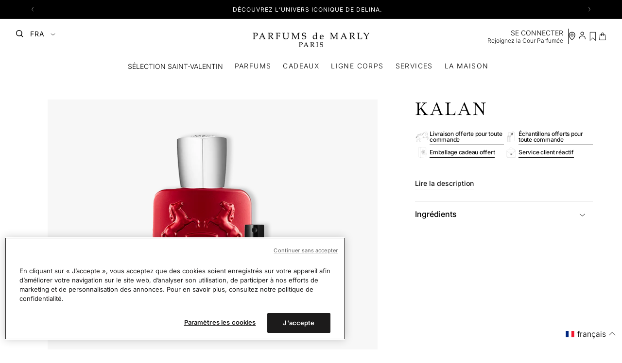

--- FILE ---
content_type: text/html; charset=utf-8
request_url: https://parfums-de-marly.com/fr/products/sample-kalan
body_size: 85663
content:
<!doctype html>
<html class="js" style="--header-height: 129px;" lang="fr">
  <head>
    <meta charset="utf-8">
    <meta http-equiv="X-UA-Compatible" content="IE=edge">
    <meta name="viewport" content="width=device-width,initial-scale=1">
    
	<script>const observerCFH=new MutationObserver(e=>{e.forEach(({addedNodes:e})=>{e.forEach(e=>{if(e.nodeType===Node.ELEMENT_NODE){if("SCRIPT"===e.tagName){let{innerHTML:t,textContent:a,className:n,src:s}=e;t?.includes("asyncLoad")&&(e.innerHTML=t.replace("if(window.attachEvent)","document.addEventListener('asyncLazyLoad', event => { asyncLoad(); });if(window.attachEvent)").replaceAll(", asyncLoad",", () => {}")),t?.includes("PreviewBarInjector")&&(e.innerHTML=t.replace("DOMContentLoaded","asyncLazyLoad")),("analytics"===n||n.includes("boomerang")||a?.includes("web_pixels_manager_load")||a?.includes("loader.js"))&&(e.type="text/lazyload"),(s?.includes("assets/storefront/features")||s?.includes("assets/shopify_pay")||s?.includes("connect.facebook.net"))&&(e.setAttribute("data-src",s),e.removeAttribute("src"))}"LINK"===e.tagName&&e.href?.includes("shopifycloud/checkout-web/assets/runtime")&&(e.setAttribute("data-href",e.href),e.removeAttribute("href"))}})})});observerCFH.observe(document.documentElement,{childList:!0,subtree:!0});</script>





    <meta name="theme-color" content="">
    <link rel="canonical" href="https://parfums-de-marly.com/fr/products/sample-kalan">
    <link href="//parfums-de-marly.com/cdn/shop/t/255/assets/bundle.theme.js?v=105483578205053181401768833957" as="script" rel="preload">
<link rel="icon" type="image/png" href="//parfums-de-marly.com/cdn/shop/files/PDM_Paris_logo_applat_6eb5b611-dd77-407d-9c0a-3d3bf6242a1c_1.png?crop=center&height=32&v=1729152052&width=32"><link rel="preload" href="//parfums-de-marly.com/cdn/shop/files/Baskerville_5d4ebba0-7de3-4d21-980f-b0aabd5e816a.woff2?v=3973645122909833320" as="font" type="font/woff2" crossorigin><link rel="preconnect" href="https://fonts.shopifycdn.com" crossorigin><title>
      KALAN
 &ndash; Parfums de Marly</title>

    

    

<meta property="og:site_name" content="Parfums de Marly">
<meta property="og:url" content="https://parfums-de-marly.com/fr/products/sample-kalan">
<meta property="og:title" content="KALAN">
<meta property="og:type" content="product">
<meta property="og:description" content="Découvrez l’univers Parfums de Marly - l’excellence de la parfumerie française. Disponible dès maintenant sur la boutique en ligne officielle."><meta property="og:image" content="http://parfums-de-marly.com/cdn/shop/files/Kalan125ml_80feb95b-54b1-40a8-bfac-9c785f8edaa5.png?v=1759501443">
  <meta property="og:image:secure_url" content="https://parfums-de-marly.com/cdn/shop/files/Kalan125ml_80feb95b-54b1-40a8-bfac-9c785f8edaa5.png?v=1759501443">
  <meta property="og:image:width" content="1000">
  <meta property="og:image:height" content="1000"><meta property="og:price:amount" content="0">
  <meta property="og:price:currency" content="EUR"><meta name="twitter:card" content="summary_large_image">
<meta name="twitter:title" content="KALAN">
<meta name="twitter:description" content="Découvrez l’univers Parfums de Marly - l’excellence de la parfumerie française. Disponible dès maintenant sur la boutique en ligne officielle.">


    

		<script type="text/javascript" src="https://try.abtasty.com/44369c7c4d3db3136269770690147452.js"></script>

    <script src="//parfums-de-marly.com/cdn/shop/t/255/assets/constants.js?v=58251544750838685771729497030" defer="defer"></script>
    <script src="//parfums-de-marly.com/cdn/shop/t/255/assets/pubsub.js?v=158357773527763999511729497028" defer="defer"></script>
    <script src="//parfums-de-marly.com/cdn/shop/t/255/assets/global.js?v=55577973472374185711760687409" defer="defer"></script>
    <script>
      window.kalviyoFormId = 'U6Xcv2';
    </script>
    <script src="//parfums-de-marly.com/cdn/shop/t/255/assets/bundle.pixel-analytics.js?v=22246138979310740531768833936" defer="defer"></script>


<link rel="alternate" hreflang="x-default" href="https://parfums-de-marly.com/products/sample-kalan">
<link rel="alternate" hreflang="en" href="https://parfums-de-marly.com/products/sample-kalan"/>
<link rel="alternate" hreflang="en-US" href="https://us.parfums-de-marly.com/products/sample-kalan"/>
<link rel="alternate" hreflang="en-GB" href="https://uk.parfums-de-marly.com/products/sample-kalan"/>
<link rel="alternate" hreflang="en-AE" href="https://ae.parfums-de-marly.com/products/sample-kalan"/>
<link rel="alternate" hreflang="fr-FR" href="https://parfums-de-marly.com/fr/products/sample-kalan"/>
<link rel="alternate" hreflang="de-DE" href="https://parfums-de-marly.com/de/products/sample-kalan"/>
    
    
    
    
    
    
  
    <script>window.performance && window.performance.mark && window.performance.mark('shopify.content_for_header.start');</script><meta name="robots" content="noindex,nofollow">
<meta id="shopify-digital-wallet" name="shopify-digital-wallet" content="/52502397079/digital_wallets/dialog">
<meta name="shopify-checkout-api-token" content="8da70cd724295352608c1c0dc91aa74b">
<meta id="in-context-paypal-metadata" data-shop-id="52502397079" data-venmo-supported="false" data-environment="production" data-locale="fr_FR" data-paypal-v4="true" data-currency="EUR">




<link rel="alternate" type="application/json+oembed" href="https://parfums-de-marly.com/fr/products/sample-kalan.oembed">
<script async="async" src="/checkouts/internal/preloads.js?locale=fr-FR"></script>
<script id="shopify-features" type="application/json">{"accessToken":"8da70cd724295352608c1c0dc91aa74b","betas":["rich-media-storefront-analytics"],"domain":"parfums-de-marly.com","predictiveSearch":true,"shopId":52502397079,"locale":"fr"}</script>
<script>var Shopify = Shopify || {};
Shopify.shop = "parfums-de-marly-dev.myshopify.com";
Shopify.locale = "fr";
Shopify.currency = {"active":"EUR","rate":"1.0"};
Shopify.country = "FR";
Shopify.theme = {"name":"[PROD] Theme Parfum de Marly - FR","id":172911296835,"schema_name":"Dawn","schema_version":"14.0.0","theme_store_id":null,"role":"main"};
Shopify.theme.handle = "null";
Shopify.theme.style = {"id":null,"handle":null};
Shopify.cdnHost = "parfums-de-marly.com/cdn";
Shopify.routes = Shopify.routes || {};
Shopify.routes.root = "/fr/";</script>
<script type="module">!function(o){(o.Shopify=o.Shopify||{}).modules=!0}(window);</script>
<script>!function(o){function n(){var o=[];function n(){o.push(Array.prototype.slice.apply(arguments))}return n.q=o,n}var t=o.Shopify=o.Shopify||{};t.loadFeatures=n(),t.autoloadFeatures=n()}(window);</script>
<script id="shop-js-analytics" type="application/json">{"pageType":"product"}</script>
<script defer="defer" async type="module" src="//parfums-de-marly.com/cdn/shopifycloud/shop-js/modules/v2/client.init-shop-cart-sync_CfnabTz1.fr.esm.js"></script>
<script defer="defer" async type="module" src="//parfums-de-marly.com/cdn/shopifycloud/shop-js/modules/v2/chunk.common_1HJ87NEU.esm.js"></script>
<script defer="defer" async type="module" src="//parfums-de-marly.com/cdn/shopifycloud/shop-js/modules/v2/chunk.modal_BHK_cQfO.esm.js"></script>
<script type="module">
  await import("//parfums-de-marly.com/cdn/shopifycloud/shop-js/modules/v2/client.init-shop-cart-sync_CfnabTz1.fr.esm.js");
await import("//parfums-de-marly.com/cdn/shopifycloud/shop-js/modules/v2/chunk.common_1HJ87NEU.esm.js");
await import("//parfums-de-marly.com/cdn/shopifycloud/shop-js/modules/v2/chunk.modal_BHK_cQfO.esm.js");

  window.Shopify.SignInWithShop?.initShopCartSync?.({"fedCMEnabled":true,"windoidEnabled":true});

</script>
<script>(function() {
  var isLoaded = false;
  function asyncLoad() {
    if (isLoaded) return;
    isLoaded = true;
    var urls = ["\/\/cdn.shopify.com\/proxy\/4774213c00020b3675f571a8b372a43bb7e1c55cdf7c45ed030cf275f9b1535f\/cdn.bogos.io\/script_tag\/secomapp.scripttag.js?shop=parfums-de-marly-dev.myshopify.com\u0026sp-cache-control=cHVibGljLCBtYXgtYWdlPTkwMA","https:\/\/cozycountryredirectiii.addons.business\/js\/eggbox\/7291\/script_0053f3d98b1297008c10607f6e463164.js?v=1\u0026sign=0053f3d98b1297008c10607f6e463164\u0026shop=parfums-de-marly-dev.myshopify.com"];
    for (var i = 0; i < urls.length; i++) {
      var s = document.createElement('script');
      s.type = 'text/javascript';
      s.async = true;
      s.src = urls[i];
      var x = document.getElementsByTagName('script')[0];
      x.parentNode.insertBefore(s, x);
    }
  };
  if(window.attachEvent) {
    window.attachEvent('onload', asyncLoad);
  } else {
    window.addEventListener('load', asyncLoad, false);
  }
})();</script>
<script id="__st">var __st={"a":52502397079,"offset":3600,"reqid":"fb05707b-f4fc-4ed7-9ff2-5bd40b332d88-1769538131","pageurl":"parfums-de-marly.com\/fr\/products\/sample-kalan","u":"02913654c886","p":"product","rtyp":"product","rid":7067978924183};</script>
<script>window.ShopifyPaypalV4VisibilityTracking = true;</script>
<script id="captcha-bootstrap">!function(){'use strict';const t='contact',e='account',n='new_comment',o=[[t,t],['blogs',n],['comments',n],[t,'customer']],c=[[e,'customer_login'],[e,'guest_login'],[e,'recover_customer_password'],[e,'create_customer']],r=t=>t.map((([t,e])=>`form[action*='/${t}']:not([data-nocaptcha='true']) input[name='form_type'][value='${e}']`)).join(','),a=t=>()=>t?[...document.querySelectorAll(t)].map((t=>t.form)):[];function s(){const t=[...o],e=r(t);return a(e)}const i='password',u='form_key',d=['recaptcha-v3-token','g-recaptcha-response','h-captcha-response',i],f=()=>{try{return window.sessionStorage}catch{return}},m='__shopify_v',_=t=>t.elements[u];function p(t,e,n=!1){try{const o=window.sessionStorage,c=JSON.parse(o.getItem(e)),{data:r}=function(t){const{data:e,action:n}=t;return t[m]||n?{data:e,action:n}:{data:t,action:n}}(c);for(const[e,n]of Object.entries(r))t.elements[e]&&(t.elements[e].value=n);n&&o.removeItem(e)}catch(o){console.error('form repopulation failed',{error:o})}}const l='form_type',E='cptcha';function T(t){t.dataset[E]=!0}const w=window,h=w.document,L='Shopify',v='ce_forms',y='captcha';let A=!1;((t,e)=>{const n=(g='f06e6c50-85a8-45c8-87d0-21a2b65856fe',I='https://cdn.shopify.com/shopifycloud/storefront-forms-hcaptcha/ce_storefront_forms_captcha_hcaptcha.v1.5.2.iife.js',D={infoText:'Protégé par hCaptcha',privacyText:'Confidentialité',termsText:'Conditions'},(t,e,n)=>{const o=w[L][v],c=o.bindForm;if(c)return c(t,g,e,D).then(n);var r;o.q.push([[t,g,e,D],n]),r=I,A||(h.body.append(Object.assign(h.createElement('script'),{id:'captcha-provider',async:!0,src:r})),A=!0)});var g,I,D;w[L]=w[L]||{},w[L][v]=w[L][v]||{},w[L][v].q=[],w[L][y]=w[L][y]||{},w[L][y].protect=function(t,e){n(t,void 0,e),T(t)},Object.freeze(w[L][y]),function(t,e,n,w,h,L){const[v,y,A,g]=function(t,e,n){const i=e?o:[],u=t?c:[],d=[...i,...u],f=r(d),m=r(i),_=r(d.filter((([t,e])=>n.includes(e))));return[a(f),a(m),a(_),s()]}(w,h,L),I=t=>{const e=t.target;return e instanceof HTMLFormElement?e:e&&e.form},D=t=>v().includes(t);t.addEventListener('submit',(t=>{const e=I(t);if(!e)return;const n=D(e)&&!e.dataset.hcaptchaBound&&!e.dataset.recaptchaBound,o=_(e),c=g().includes(e)&&(!o||!o.value);(n||c)&&t.preventDefault(),c&&!n&&(function(t){try{if(!f())return;!function(t){const e=f();if(!e)return;const n=_(t);if(!n)return;const o=n.value;o&&e.removeItem(o)}(t);const e=Array.from(Array(32),(()=>Math.random().toString(36)[2])).join('');!function(t,e){_(t)||t.append(Object.assign(document.createElement('input'),{type:'hidden',name:u})),t.elements[u].value=e}(t,e),function(t,e){const n=f();if(!n)return;const o=[...t.querySelectorAll(`input[type='${i}']`)].map((({name:t})=>t)),c=[...d,...o],r={};for(const[a,s]of new FormData(t).entries())c.includes(a)||(r[a]=s);n.setItem(e,JSON.stringify({[m]:1,action:t.action,data:r}))}(t,e)}catch(e){console.error('failed to persist form',e)}}(e),e.submit())}));const S=(t,e)=>{t&&!t.dataset[E]&&(n(t,e.some((e=>e===t))),T(t))};for(const o of['focusin','change'])t.addEventListener(o,(t=>{const e=I(t);D(e)&&S(e,y())}));const B=e.get('form_key'),M=e.get(l),P=B&&M;t.addEventListener('DOMContentLoaded',(()=>{const t=y();if(P)for(const e of t)e.elements[l].value===M&&p(e,B);[...new Set([...A(),...v().filter((t=>'true'===t.dataset.shopifyCaptcha))])].forEach((e=>S(e,t)))}))}(h,new URLSearchParams(w.location.search),n,t,e,['guest_login'])})(!0,!0)}();</script>
<script integrity="sha256-4kQ18oKyAcykRKYeNunJcIwy7WH5gtpwJnB7kiuLZ1E=" data-source-attribution="shopify.loadfeatures" defer="defer" src="//parfums-de-marly.com/cdn/shopifycloud/storefront/assets/storefront/load_feature-a0a9edcb.js" crossorigin="anonymous"></script>
<script data-source-attribution="shopify.dynamic_checkout.dynamic.init">var Shopify=Shopify||{};Shopify.PaymentButton=Shopify.PaymentButton||{isStorefrontPortableWallets:!0,init:function(){window.Shopify.PaymentButton.init=function(){};var t=document.createElement("script");t.src="https://parfums-de-marly.com/cdn/shopifycloud/portable-wallets/latest/portable-wallets.fr.js",t.type="module",document.head.appendChild(t)}};
</script>
<script data-source-attribution="shopify.dynamic_checkout.buyer_consent">
  function portableWalletsHideBuyerConsent(e){var t=document.getElementById("shopify-buyer-consent"),n=document.getElementById("shopify-subscription-policy-button");t&&n&&(t.classList.add("hidden"),t.setAttribute("aria-hidden","true"),n.removeEventListener("click",e))}function portableWalletsShowBuyerConsent(e){var t=document.getElementById("shopify-buyer-consent"),n=document.getElementById("shopify-subscription-policy-button");t&&n&&(t.classList.remove("hidden"),t.removeAttribute("aria-hidden"),n.addEventListener("click",e))}window.Shopify?.PaymentButton&&(window.Shopify.PaymentButton.hideBuyerConsent=portableWalletsHideBuyerConsent,window.Shopify.PaymentButton.showBuyerConsent=portableWalletsShowBuyerConsent);
</script>
<script data-source-attribution="shopify.dynamic_checkout.cart.bootstrap">document.addEventListener("DOMContentLoaded",(function(){function t(){return document.querySelector("shopify-accelerated-checkout-cart, shopify-accelerated-checkout")}if(t())Shopify.PaymentButton.init();else{new MutationObserver((function(e,n){t()&&(Shopify.PaymentButton.init(),n.disconnect())})).observe(document.body,{childList:!0,subtree:!0})}}));
</script>
<link id="shopify-accelerated-checkout-styles" rel="stylesheet" media="screen" href="https://parfums-de-marly.com/cdn/shopifycloud/portable-wallets/latest/accelerated-checkout-backwards-compat.css" crossorigin="anonymous">
<style id="shopify-accelerated-checkout-cart">
        #shopify-buyer-consent {
  margin-top: 1em;
  display: inline-block;
  width: 100%;
}

#shopify-buyer-consent.hidden {
  display: none;
}

#shopify-subscription-policy-button {
  background: none;
  border: none;
  padding: 0;
  text-decoration: underline;
  font-size: inherit;
  cursor: pointer;
}

#shopify-subscription-policy-button::before {
  box-shadow: none;
}

      </style>
<script id="sections-script" data-sections="header" defer="defer" src="//parfums-de-marly.com/cdn/shop/t/255/compiled_assets/scripts.js?v=177336"></script>
<script>window.performance && window.performance.mark && window.performance.mark('shopify.content_for_header.end');</script>
    
    <style data-shopify>@font-face {
	  font-family: 'Baskerville';
	  font-weight: 100 900;
	  font-style: normal;
	  font-display: swap;
	  src: url("//parfums-de-marly.com/cdn/shop/files/Baskerville_5d4ebba0-7de3-4d21-980f-b0aabd5e816a.woff2?v=3973645122909833320") format("woff2-variations");
	}

	@font-face {
  font-family: Inter;
  font-weight: 700;
  font-style: normal;
  font-display: swap;
  src: url("//parfums-de-marly.com/cdn/fonts/inter/inter_n7.02711e6b374660cfc7915d1afc1c204e633421e4.woff2") format("woff2"),
       url("//parfums-de-marly.com/cdn/fonts/inter/inter_n7.6dab87426f6b8813070abd79972ceaf2f8d3b012.woff") format("woff");
}

	@font-face {
  font-family: Inter;
  font-weight: 400;
  font-style: normal;
  font-display: swap;
  src: url("//parfums-de-marly.com/cdn/fonts/inter/inter_n4.b2a3f24c19b4de56e8871f609e73ca7f6d2e2bb9.woff2") format("woff2"),
       url("//parfums-de-marly.com/cdn/fonts/inter/inter_n4.af8052d517e0c9ffac7b814872cecc27ae1fa132.woff") format("woff");
}

	@font-face {
  font-family: Inter;
  font-weight: 900;
  font-style: normal;
  font-display: swap;
  src: url("//parfums-de-marly.com/cdn/fonts/inter/inter_n9.5eeac4b640934cb12c98bb58e5b212c8a842a731.woff2") format("woff2"),
       url("//parfums-de-marly.com/cdn/fonts/inter/inter_n9.a68b28f7e46ea1faab81e409809ee4919dd6e3f0.woff") format("woff");
}

	@font-face {
  font-family: Inter;
  font-weight: 300;
  font-style: italic;
  font-display: swap;
  src: url("//parfums-de-marly.com/cdn/fonts/inter/inter_i3.6d51b5c1aff0e6286c06ee460a22e95b7c89d160.woff2") format("woff2"),
       url("//parfums-de-marly.com/cdn/fonts/inter/inter_i3.125e6a7560f210d08832797e294849204cda4973.woff") format("woff");
}

	@font-face {
  font-family: Inter;
  font-weight: 700;
  font-style: italic;
  font-display: swap;
  src: url("//parfums-de-marly.com/cdn/fonts/inter/inter_i7.b377bcd4cc0f160622a22d638ae7e2cd9b86ea4c.woff2") format("woff2"),
       url("//parfums-de-marly.com/cdn/fonts/inter/inter_i7.7c69a6a34e3bb44fcf6f975857e13b9a9b25beb4.woff") format("woff");
}

	@font-face {
  font-family: Inter;
  font-weight: 300;
  font-style: normal;
  font-display: swap;
  src: url("//parfums-de-marly.com/cdn/fonts/inter/inter_n3.6faba940d2e90c9f1c2e0c5c2750b84af59fecc0.woff2") format("woff2"),
       url("//parfums-de-marly.com/cdn/fonts/inter/inter_n3.413aa818ec2103383c4ac7c3744c464d04b4db49.woff") format("woff");
}

	@font-face {
  font-family: Inter;
  font-weight: 500;
  font-style: normal;
  font-display: swap;
  src: url("//parfums-de-marly.com/cdn/fonts/inter/inter_n5.d7101d5e168594dd06f56f290dd759fba5431d97.woff2") format("woff2"),
       url("//parfums-de-marly.com/cdn/fonts/inter/inter_n5.5332a76bbd27da00474c136abb1ca3cbbf259068.woff") format("woff");
}

	@font-face {
  font-family: Inter;
  font-weight: 600;
  font-style: normal;
  font-display: swap;
  src: url("//parfums-de-marly.com/cdn/fonts/inter/inter_n6.771af0474a71b3797eb38f3487d6fb79d43b6877.woff2") format("woff2"),
       url("//parfums-de-marly.com/cdn/fonts/inter/inter_n6.88c903d8f9e157d48b73b7777d0642925bcecde7.woff") format("woff");
}

	@font-face {
  font-family: Inter;
  font-weight: 300;
  font-style: normal;
  font-display: swap;
  src: url("//parfums-de-marly.com/cdn/fonts/inter/inter_n3.6faba940d2e90c9f1c2e0c5c2750b84af59fecc0.woff2") format("woff2"),
       url("//parfums-de-marly.com/cdn/fonts/inter/inter_n3.413aa818ec2103383c4ac7c3744c464d04b4db49.woff") format("woff");
}

	Liquid error (snippets/font-face line 30): font_face can only be used with a font drop

	
	
</style>

    <style data-shopify>
      
        :root,

        .color-scheme-1 {
            --color-background: 255,255,255;
          
            --gradient-background: #ffffff;
          

          

          --color-foreground: 0,0,0;
          --color-foreground-title: 0,0,0;
          --color-background-contrast: 191,191,191;
          --color-shadow: 18,18,18;
          --color-button: 0,0,0, .0 ;
          --color-button-hover: 255,255,255;
          --color-button-text: 255,255,255;
          --color-button-text-hover: 18,17,18;
          --color-button-border: 18,17,18;
          --color-button-border-hover: 18,17,18;
          --color-secondary-button: 0,0,0, .0 ;
          --color-secondary-button-hover: 18,18,18;
          --color-secondary-button-text: 18,18,18;
          --color-secondary-button-text-hover: 255,255,255;
          --color-secondary-button-border: 18,18,18;
          --color-secondary-button-border-hover: 255,255,255;
          --color-tertiary-button: 255,255,255;
          --color-tertiary-button-hover: 211,177,105;
          --color-tertiary-button-text: 0,0,0;
          --color-tertiary-button-text-hover: 255,255,255;
          --color-tertiary-button-border: 0,0,0;
          --color-tertiary-button-border-hover: 211,177,105;
          --color-link: 18,18,18;
          --color-badge-foreground: 0,0,0;
          --color-badge-background: 255,255,255;
          --color-badge-border: 0,0,0;
          --payment-terms-background-color: rgb(255 255 255);
        }

        @media screen and (max-width: 749px) {
          .color-scheme-1 {
            --color-background: 255,255,255;
            
              --gradient-background: #ffffff;
            

            --color-foreground: 18,18,18;
            --color-foreground-title: 18,18,18;
            --color-shadow: ,,;
            --color-button: 18,18,18;
            --color-button-hover: 255,255,255;
            --color-button-text: 255,255,255;
            --color-button-text-hover: 18,18,18;
            --color-button-border: 18,18,18;
            --color-button-border-hover: 18,18,18;
            --color-secondary-button: 255,255,255;
            --color-secondary-button-hover: 18,18,18;
            --color-secondary-button-text: 18,18,18;
            --color-secondary-button-text-hover: 255,255,255;
            --color-secondary-button-border: 18,18,18;
            --color-secondary-button-border-hover: 18,18,18;
            --color-tertiary-button: 255,255,255;
            --color-tertiary-button-hover: 211,177,105;
            --color-tertiary-button-text: 0,0,0;
            --color-tertiary-button-text-hover: 255,255,255;
            --color-tertiary-button-border: 0,0,0;
            --color-tertiary-button-border-hover: 211,177,105;
            --color-link: 18,18,18;
            --color-badge-foreground: 18,18,18;
            --color-badge-background: 255,255,255;
            --color-badge-border: 18,18,18;
            --payment-terms-background-color: rgb(255 255 255);
          }
        }
      
        

        .color-scheme-2 {
            --color-background: 245,245,245;
          
            --gradient-background: #f5f5f5;
          

          

          --color-foreground: 0,0,0;
          --color-foreground-title: 0,0,0;
          --color-background-contrast: 181,181,181;
          --color-shadow: 18,18,18;
          --color-button: 0,0,0, .0 ;
          --color-button-hover: 255, 255, 255, .25 ;
          --color-button-text: 255,255,255;
          --color-button-text-hover: 248,245,249;
          --color-button-border: 0,0,0;
          --color-button-border-hover: 0,0,0;
          --color-secondary-button: 255,255,255;
          --color-secondary-button-hover: 255,255,255;
          --color-secondary-button-text: 98,33,91;
          --color-secondary-button-text-hover: 77,26,71;
          --color-secondary-button-border: 98,33,91;
          --color-secondary-button-border-hover: 77,26,71;
          --color-tertiary-button: 255,255,255;
          --color-tertiary-button-hover: 211,177,105;
          --color-tertiary-button-text: 0,0,0;
          --color-tertiary-button-text-hover: 255,255,255;
          --color-tertiary-button-border: 0,0,0;
          --color-tertiary-button-border-hover: 211,177,105;
          --color-link: 18,18,18;
          --color-badge-foreground: 0,0,0;
          --color-badge-background: 245,245,245;
          --color-badge-border: 0,0,0;
          --payment-terms-background-color: rgb(245 245 245);
        }

        @media screen and (max-width: 749px) {
          .color-scheme-2 {
            --color-background: 245,245,245;
            
              --gradient-background: #f5f5f5;
            

            --color-foreground: 18,18,18;
            --color-foreground-title: 18,18,18;
            --color-shadow: ,,;
            --color-button: 18,18,18;
            --color-button-hover: 255,255,255;
            --color-button-text: 255,255,255;
            --color-button-text-hover: 18,18,18;
            --color-button-border: 18,18,18;
            --color-button-border-hover: 18,18,18;
            --color-secondary-button: 255,255,255;
            --color-secondary-button-hover: 18,18,18;
            --color-secondary-button-text: 18,18,18;
            --color-secondary-button-text-hover: 255,255,255;
            --color-secondary-button-border: 18,18,18;
            --color-secondary-button-border-hover: 18,18,18;
            --color-tertiary-button: 255,255,255;
            --color-tertiary-button-hover: 211,177,105;
            --color-tertiary-button-text: 0,0,0;
            --color-tertiary-button-text-hover: 255,255,255;
            --color-tertiary-button-border: 0,0,0;
            --color-tertiary-button-border-hover: 211,177,105;
            --color-link: 18,18,18;
            --color-badge-foreground: 18,18,18;
            --color-badge-background: 245,245,245;
            --color-badge-border: 18,18,18;
            --payment-terms-background-color: rgb(245 245 245);
          }
        }
      
        

        .color-scheme-3 {
            --color-background: 0,0,0;
          
            --gradient-background: #000000;
          

          

          --color-foreground: 255,255,255;
          --color-foreground-title: 0,0,0;
          --color-background-contrast: 128,128,128;
          --color-shadow: 0,0,0;
          --color-button: 98,33,91;
          --color-button-hover: 77,26,71;
          --color-button-text: 255,255,255;
          --color-button-text-hover: 255,255,255;
          --color-button-border: 98,33,91;
          --color-button-border-hover: 77,26,71;
          --color-secondary-button: 255,255,255;
          --color-secondary-button-hover: 255,255,255;
          --color-secondary-button-text: 98,33,91;
          --color-secondary-button-text-hover: 77,26,71;
          --color-secondary-button-border: 98,33,91;
          --color-secondary-button-border-hover: 77,26,71;
          --color-tertiary-button: 255,255,255;
          --color-tertiary-button-hover: 211,177,105;
          --color-tertiary-button-text: 0,0,0;
          --color-tertiary-button-text-hover: 255,255,255;
          --color-tertiary-button-border: 0,0,0;
          --color-tertiary-button-border-hover: 211,177,105;
          --color-link: 0,0,0;
          --color-badge-foreground: 255,255,255;
          --color-badge-background: 0,0,0;
          --color-badge-border: 255,255,255;
          --payment-terms-background-color: rgb(0 0 0);
        }

        @media screen and (max-width: 749px) {
          .color-scheme-3 {
            --color-background: 255,255,255;
            
              --gradient-background: #ffffff;
            

            --color-foreground: 255,255,255;
            --color-foreground-title: 255,255,255;
            --color-shadow: ,,;
            --color-button: 18,18,18;
            --color-button-hover: 255,255,255;
            --color-button-text: 255,255,255;
            --color-button-text-hover: 255,255,255;
            --color-button-border: 18,18,18;
            --color-button-border-hover: 18,18,18;
            --color-secondary-button: 255,255,255;
            --color-secondary-button-hover: 18,18,18;
            --color-secondary-button-text: 255,255,255;
            --color-secondary-button-text-hover: 255,255,255;
            --color-secondary-button-border: 18,18,18;
            --color-secondary-button-border-hover: 18,18,18;
            --color-tertiary-button: 255,255,255;
            --color-tertiary-button-hover: 211,177,105;
            --color-tertiary-button-text: 0,0,0;
            --color-tertiary-button-text-hover: 255,255,255;
            --color-tertiary-button-border: 0,0,0;
            --color-tertiary-button-border-hover: 211,177,105;
            --color-link: 18,18,18;
            --color-badge-foreground: 255,255,255;
            --color-badge-background: 255,255,255;
            --color-badge-border: 255,255,255;
            --payment-terms-background-color: rgb(255 255 255);
          }
        }
      
        

        .color-scheme-4 {
            --color-background: 18,18,18;
          
            --gradient-background: #121212;
          

          

          --color-foreground: 255,255,255;
          --color-foreground-title: 18,18,18;
          --color-background-contrast: 146,146,146;
          --color-shadow: 18,18,18;
          --color-button: 18,18,18;
          --color-button-hover: 255,255,255;
          --color-button-text: 255,255,255;
          --color-button-text-hover: 18,18,18;
          --color-button-border: 18,18,18;
          --color-button-border-hover: 18,18,18;
          --color-secondary-button: 0,0,0, .0 ;
          --color-secondary-button-hover: 245,245,245;
          --color-secondary-button-text: 255,255,255;
          --color-secondary-button-text-hover: 23,23,18;
          --color-secondary-button-border: 0,0,0;
          --color-secondary-button-border-hover: 253,253,253;
          --color-tertiary-button: 0,0,0, .0 ;
          --color-tertiary-button-hover: 255, 255, 255, .25 ;
          --color-tertiary-button-text: 255,255,255;
          --color-tertiary-button-text-hover: 255,255,255;
          --color-tertiary-button-border: 255,255,255;
          --color-tertiary-button-border-hover: 255,255,255;
          --color-link: 18,18,18;
          --color-badge-foreground: 255,255,255;
          --color-badge-background: 18,18,18;
          --color-badge-border: 255,255,255;
          --payment-terms-background-color: rgb(18 18 18);
        }

        @media screen and (max-width: 749px) {
          .color-scheme-4 {
            --color-background: 255,255,255;
            
              --gradient-background: #ffffff;
            

            --color-foreground: 255,255,255;
            --color-foreground-title: 0,0,0;
            --color-shadow: ,,;
            --color-button: 18,18,18;
            --color-button-hover: 255,255,255;
            --color-button-text: 255,255,255;
            --color-button-text-hover: 18,18,18;
            --color-button-border: 18,18,18;
            --color-button-border-hover: 18,18,18;
            --color-secondary-button: 255,255,255;
            --color-secondary-button-hover: 18,18,18;
            --color-secondary-button-text: 18,18,18;
            --color-secondary-button-text-hover: 255,255,255;
            --color-secondary-button-border: 18,18,18;
            --color-secondary-button-border-hover: 18,18,18;
            --color-tertiary-button: 0,0,0, .0 ;
            --color-tertiary-button-hover: 255, 255, 255, .25 ;
            --color-tertiary-button-text: 255,255,255;
            --color-tertiary-button-text-hover: 255,255,255;
            --color-tertiary-button-border: 255,255,255;
            --color-tertiary-button-border-hover: 255,255,255;
            --color-link: 18,18,18;
            --color-badge-foreground: 255,255,255;
            --color-badge-background: 255,255,255;
            --color-badge-border: 255,255,255;
            --payment-terms-background-color: rgb(255 255 255);
          }
        }
      
        

        .color-scheme-5 {
            --color-background: 255,255,255;
          
            --gradient-background: #ffffff;
          

          

          --color-foreground: 18,18,18;
          --color-foreground-title: 18,18,18;
          --color-background-contrast: 191,191,191;
          --color-shadow: 18,18,18;
          --color-button: 255,255,255;
          --color-button-hover: 245,245,245;
          --color-button-text: 18,18,18;
          --color-button-text-hover: 18,18,18;
          --color-button-border: 255,255,255;
          --color-button-border-hover: 245,245,245;
          --color-secondary-button: 0,0,0, .0 ;
          --color-secondary-button-hover: 255, 255, 255, .25 ;
          --color-secondary-button-text: 255,255,255;
          --color-secondary-button-text-hover: 245,245,245;
          --color-secondary-button-border: 255,255,255;
          --color-secondary-button-border-hover: 245,245,245;
          --color-tertiary-button: 18,18,18;
          --color-tertiary-button-hover: 255, 255, 255, .25 ;
          --color-tertiary-button-text: 255,255,255;
          --color-tertiary-button-text-hover: 255,255,255;
          --color-tertiary-button-border: 255,255,255;
          --color-tertiary-button-border-hover: 255,255,255;
          --color-link: 18,18,18;
          --color-badge-foreground: 18,18,18;
          --color-badge-background: 255,255,255;
          --color-badge-border: 18,18,18;
          --payment-terms-background-color: rgb(255 255 255);
        }

        @media screen and (max-width: 749px) {
          .color-scheme-5 {
            --color-background: 255,255,255;
            
              --gradient-background: #ffffff;
            

            --color-foreground: 18,18,18;
            --color-foreground-title: 18,18,18;
            --color-shadow: ,,;
            --color-button: 18,18,18;
            --color-button-hover: 255,255,255;
            --color-button-text: 255,255,255;
            --color-button-text-hover: 18,18,18;
            --color-button-border: 18,18,18;
            --color-button-border-hover: 18,18,18;
            --color-secondary-button: 255,255,255;
            --color-secondary-button-hover: 18,18,18;
            --color-secondary-button-text: 18,18,18;
            --color-secondary-button-text-hover: 255,255,255;
            --color-secondary-button-border: 18,18,18;
            --color-secondary-button-border-hover: 18,18,18;
            --color-tertiary-button: 255,255,255;
            --color-tertiary-button-hover: 211,177,105;
            --color-tertiary-button-text: 0,0,0;
            --color-tertiary-button-text-hover: 255,255,255;
            --color-tertiary-button-border: 0,0,0;
            --color-tertiary-button-border-hover: 211,177,105;
            --color-link: 18,18,18;
            --color-badge-foreground: 18,18,18;
            --color-badge-background: 255,255,255;
            --color-badge-border: 18,18,18;
            --payment-terms-background-color: rgb(255 255 255);
          }
        }
      
        

        .color-scheme-10ee6445-49af-4fe1-bf31-d2ee1d145f7b {
            --color-background: 255,255,255;
          
            --gradient-background: #ffffff;
          

          

          --color-foreground: 255,255,255;
          --color-foreground-title: 0,0,0;
          --color-background-contrast: 191,191,191;
          --color-shadow: 18,18,18;
          --color-button: 98,33,91;
          --color-button-hover: 77,26,71;
          --color-button-text: 255,255,255;
          --color-button-text-hover: 248,245,249;
          --color-button-border: 98,33,91;
          --color-button-border-hover: 77,26,71;
          --color-secondary-button: 255,255,255;
          --color-secondary-button-hover: 255,255,255;
          --color-secondary-button-text: 98,33,91;
          --color-secondary-button-text-hover: 77,26,71;
          --color-secondary-button-border: 98,33,91;
          --color-secondary-button-border-hover: 77,26,71;
          --color-tertiary-button: 255,255,255;
          --color-tertiary-button-hover: 211,177,105;
          --color-tertiary-button-text: 0,0,0;
          --color-tertiary-button-text-hover: 255,255,255;
          --color-tertiary-button-border: 0,0,0;
          --color-tertiary-button-border-hover: 211,177,105;
          --color-link: 18,18,18;
          --color-badge-foreground: 255,255,255;
          --color-badge-background: 255,255,255;
          --color-badge-border: 255,255,255;
          --payment-terms-background-color: rgb(255 255 255);
        }

        @media screen and (max-width: 749px) {
          .color-scheme-10ee6445-49af-4fe1-bf31-d2ee1d145f7b {
            --color-background: 255,255,255;
            
              --gradient-background: #ffffff;
            

            --color-foreground: 18,18,18;
            --color-foreground-title: 18,18,18;
            --color-shadow: ,,;
            --color-button: 18,18,18;
            --color-button-hover: 255,255,255;
            --color-button-text: 255,255,255;
            --color-button-text-hover: 18,18,18;
            --color-button-border: 18,18,18;
            --color-button-border-hover: 18,18,18;
            --color-secondary-button: 255,255,255;
            --color-secondary-button-hover: 18,18,18;
            --color-secondary-button-text: 18,18,18;
            --color-secondary-button-text-hover: 255,255,255;
            --color-secondary-button-border: 18,18,18;
            --color-secondary-button-border-hover: 18,18,18;
            --color-tertiary-button: 255,255,255;
            --color-tertiary-button-hover: 211,177,105;
            --color-tertiary-button-text: 0,0,0;
            --color-tertiary-button-text-hover: 255,255,255;
            --color-tertiary-button-border: 0,0,0;
            --color-tertiary-button-border-hover: 211,177,105;
            --color-link: 18,18,18;
            --color-badge-foreground: 18,18,18;
            --color-badge-background: 255,255,255;
            --color-badge-border: 18,18,18;
            --payment-terms-background-color: rgb(255 255 255);
          }
        }
      
        

        .color-scheme-512a0ce3-0305-435a-a396-977c83dad8ab {
            --color-background: 248,246,249;
          
            --gradient-background: #f8f6f9;
          

          

          --color-foreground: 0,0,0;
          --color-foreground-title: 0,0,0;
          --color-background-contrast: 189,170,198;
          --color-shadow: 18,18,18;
          --color-button: 98,33,91;
          --color-button-hover: 77,26,71;
          --color-button-text: 255,255,255;
          --color-button-text-hover: 248,245,249;
          --color-button-border: 98,33,91;
          --color-button-border-hover: 77,26,71;
          --color-secondary-button: 0,0,0, .0 ;
          --color-secondary-button-hover: 255, 255, 255, .25 ;
          --color-secondary-button-text: 0,0,0;
          --color-secondary-button-text-hover: 255,255,255;
          --color-secondary-button-border: 0,0,0;
          --color-secondary-button-border-hover: 0,0,0;
          --color-tertiary-button: 255,255,255;
          --color-tertiary-button-hover: 211,177,105;
          --color-tertiary-button-text: 0,0,0;
          --color-tertiary-button-text-hover: 255,255,255;
          --color-tertiary-button-border: 0,0,0;
          --color-tertiary-button-border-hover: 211,177,105;
          --color-link: 18,18,18;
          --color-badge-foreground: 0,0,0;
          --color-badge-background: 248,246,249;
          --color-badge-border: 0,0,0;
          --payment-terms-background-color: rgb(248 246 249);
        }

        @media screen and (max-width: 749px) {
          .color-scheme-512a0ce3-0305-435a-a396-977c83dad8ab {
            --color-background: 255,255,255;
            
              --gradient-background: #ffffff;
            

            --color-foreground: 18,18,18;
            --color-foreground-title: 18,18,18;
            --color-shadow: ,,;
            --color-button: 18,18,18;
            --color-button-hover: 255,255,255;
            --color-button-text: 255,255,255;
            --color-button-text-hover: 18,18,18;
            --color-button-border: 18,18,18;
            --color-button-border-hover: 18,18,18;
            --color-secondary-button: 255,255,255;
            --color-secondary-button-hover: 18,18,18;
            --color-secondary-button-text: 18,18,18;
            --color-secondary-button-text-hover: 255,255,255;
            --color-secondary-button-border: 18,18,18;
            --color-secondary-button-border-hover: 18,18,18;
            --color-tertiary-button: 255,255,255;
            --color-tertiary-button-hover: 211,177,105;
            --color-tertiary-button-text: 0,0,0;
            --color-tertiary-button-text-hover: 255,255,255;
            --color-tertiary-button-border: 0,0,0;
            --color-tertiary-button-border-hover: 211,177,105;
            --color-link: 18,18,18;
            --color-badge-foreground: 18,18,18;
            --color-badge-background: 255,255,255;
            --color-badge-border: 18,18,18;
            --payment-terms-background-color: rgb(255 255 255);
          }
        }
      
        

        .color-scheme-9ee3228a-c2f7-4510-bf69-b642c8daa6ce {
            --color-background: 255,255,255;
          
            --gradient-background: #ffffff;
          

          

          --color-foreground: 0,0,0;
          --color-foreground-title: 0,0,0;
          --color-background-contrast: 191,191,191;
          --color-shadow: 18,18,18;
          --color-button: 98,33,91;
          --color-button-hover: 77,26,71;
          --color-button-text: 255,255,255;
          --color-button-text-hover: 248,245,249;
          --color-button-border: 98,33,91;
          --color-button-border-hover: 77,26,71;
          --color-secondary-button: 255,255,255;
          --color-secondary-button-hover: 255,255,255;
          --color-secondary-button-text: 98,33,91;
          --color-secondary-button-text-hover: 77,26,71;
          --color-secondary-button-border: 98,33,91;
          --color-secondary-button-border-hover: 77,26,71;
          --color-tertiary-button: 255,255,255;
          --color-tertiary-button-hover: 211,177,105;
          --color-tertiary-button-text: 0,0,0;
          --color-tertiary-button-text-hover: 255,255,255;
          --color-tertiary-button-border: 0,0,0;
          --color-tertiary-button-border-hover: 211,177,105;
          --color-link: 18,18,18;
          --color-badge-foreground: 0,0,0;
          --color-badge-background: 255,255,255;
          --color-badge-border: 0,0,0;
          --payment-terms-background-color: rgb(255 255 255);
        }

        @media screen and (max-width: 749px) {
          .color-scheme-9ee3228a-c2f7-4510-bf69-b642c8daa6ce {
            --color-background: 255,255,255;
            
              --gradient-background: #ffffff;
            

            --color-foreground: 18,18,18;
            --color-foreground-title: 18,18,18;
            --color-shadow: ,,;
            --color-button: 18,18,18;
            --color-button-hover: 255,255,255;
            --color-button-text: 255,255,255;
            --color-button-text-hover: 18,18,18;
            --color-button-border: 18,18,18;
            --color-button-border-hover: 18,18,18;
            --color-secondary-button: 255,255,255;
            --color-secondary-button-hover: 18,18,18;
            --color-secondary-button-text: 18,18,18;
            --color-secondary-button-text-hover: 255,255,255;
            --color-secondary-button-border: 18,18,18;
            --color-secondary-button-border-hover: 18,18,18;
            --color-tertiary-button: 255,255,255;
            --color-tertiary-button-hover: 211,177,105;
            --color-tertiary-button-text: 0,0,0;
            --color-tertiary-button-text-hover: 255,255,255;
            --color-tertiary-button-border: 0,0,0;
            --color-tertiary-button-border-hover: 211,177,105;
            --color-link: 18,18,18;
            --color-badge-foreground: 18,18,18;
            --color-badge-background: 255,255,255;
            --color-badge-border: 18,18,18;
            --payment-terms-background-color: rgb(255 255 255);
          }
        }
      
        

        .color-scheme-4b3e6f7a-fa13-48ef-966b-6abba53a2ab5 {
            --color-background: 0,0,0;
          
            --gradient-background: rgba(0,0,0,0);
          

          

          --color-foreground: 255,255,255;
          --color-foreground-title: 255,255,255;
          --color-background-contrast: 128,128,128;
          --color-shadow: 18,18,18;
          --color-button: 0,0,0, .0 ;
          --color-button-hover: 255, 255, 255, .25 ;
          --color-button-text: 255,255,255;
          --color-button-text-hover: 0,0,0;
          --color-button-border: 255,255,255;
          --color-button-border-hover: 255,255,255;
          --color-secondary-button: 0,0,0, .0 ;
          --color-secondary-button-hover: 255,255,255;
          --color-secondary-button-text: 255,255,255;
          --color-secondary-button-text-hover: 77,26,71;
          --color-secondary-button-border: 255,255,255;
          --color-secondary-button-border-hover: 77,26,71;
          --color-tertiary-button: 255,255,255;
          --color-tertiary-button-hover: 211,177,105;
          --color-tertiary-button-text: 0,0,0;
          --color-tertiary-button-text-hover: 255,255,255;
          --color-tertiary-button-border: 0,0,0;
          --color-tertiary-button-border-hover: 211,177,105;
          --color-link: 18,18,18;
          --color-badge-foreground: 255,255,255;
          --color-badge-background: 0,0,0;
          --color-badge-border: 255,255,255;
          --payment-terms-background-color: rgb(0 0 0);
        }

        @media screen and (max-width: 749px) {
          .color-scheme-4b3e6f7a-fa13-48ef-966b-6abba53a2ab5 {
            --color-background: 0,0,0;
            
              --gradient-background: rgba(0,0,0,0);
            

            --color-foreground: 18,18,18;
            --color-foreground-title: 0,0,0;
            --color-shadow: ,,;
            --color-button: 0,0,0, .0 ;
            --color-button-hover: 255,255,255;
            --color-button-text: 255,255,255;
            --color-button-text-hover: 18,18,18;
            --color-button-border: 18,18,18;
            --color-button-border-hover: 18,18,18;
            --color-secondary-button: 255,255,255;
            --color-secondary-button-hover: 18,18,18;
            --color-secondary-button-text: 18,18,18;
            --color-secondary-button-text-hover: 255,255,255;
            --color-secondary-button-border: 18,18,18;
            --color-secondary-button-border-hover: 18,18,18;
            --color-tertiary-button: 255,255,255;
            --color-tertiary-button-hover: 211,177,105;
            --color-tertiary-button-text: 0,0,0;
            --color-tertiary-button-text-hover: 255,255,255;
            --color-tertiary-button-border: 0,0,0;
            --color-tertiary-button-border-hover: 211,177,105;
            --color-link: 18,18,18;
            --color-badge-foreground: 18,18,18;
            --color-badge-background: 0,0,0;
            --color-badge-border: 18,18,18;
            --payment-terms-background-color: rgb(0 0 0);
          }
        }
      
        

        .color-scheme-dbe89cc3-79cf-4777-833d-cadb6f884349 {
            --color-background: 255,255,255;
          
            --gradient-background: #ffffff;
          

          

          --color-foreground: 255,255,255;
          --color-foreground-title: 0,0,0;
          --color-background-contrast: 191,191,191;
          --color-shadow: 255,255,255;
          --color-button: 255,255,255;
          --color-button-hover: 211,177,105;
          --color-button-text: 0,0,0;
          --color-button-text-hover: 255,255,255;
          --color-button-border: 98,33,91;
          --color-button-border-hover: 211,177,105;
          --color-secondary-button: 255,255,255;
          --color-secondary-button-hover: 255, 255, 255, .25 ;
          --color-secondary-button-text: 0,0,0;
          --color-secondary-button-text-hover: 255,255,255;
          --color-secondary-button-border: 255,255,255;
          --color-secondary-button-border-hover: 98,33,91;
          --color-tertiary-button: 0,0,0, .0 ;
          --color-tertiary-button-hover: 211,177,105;
          --color-tertiary-button-text: 0,0,0;
          --color-tertiary-button-text-hover: 255,255,255;
          --color-tertiary-button-border: 0,0,0;
          --color-tertiary-button-border-hover: 211,177,105;
          --color-link: 255,255,255;
          --color-badge-foreground: 255,255,255;
          --color-badge-background: 255,255,255;
          --color-badge-border: 255,255,255;
          --payment-terms-background-color: rgb(255 255 255);
        }

        @media screen and (max-width: 749px) {
          .color-scheme-dbe89cc3-79cf-4777-833d-cadb6f884349 {
            --color-background: 255,255,255;
            
              --gradient-background: #ffffff;
            

            --color-foreground: 255,255,255;
            --color-foreground-title: 18,17,18;
            --color-shadow: ,,;
            --color-button: 18,18,18;
            --color-button-hover: 255,255,255;
            --color-button-text: 255,255,255;
            --color-button-text-hover: 255,255,255;
            --color-button-border: 18,18,18;
            --color-button-border-hover: 18,18,18;
            --color-secondary-button: 18,18,18;
            --color-secondary-button-hover: 255,255,255;
            --color-secondary-button-text: 255,255,255;
            --color-secondary-button-text-hover: 255,255,255;
            --color-secondary-button-border: 18,18,18;
            --color-secondary-button-border-hover: 18,18,18;
            --color-tertiary-button: 255,255,255;
            --color-tertiary-button-hover: 211,177,105;
            --color-tertiary-button-text: 255,255,255;
            --color-tertiary-button-text-hover: 255,255,255;
            --color-tertiary-button-border: 0,0,0;
            --color-tertiary-button-border-hover: 211,177,105;
            --color-link: 18,18,18;
            --color-badge-foreground: 255,255,255;
            --color-badge-background: 255,255,255;
            --color-badge-border: 255,255,255;
            --payment-terms-background-color: rgb(255 255 255);
          }
        }
      
        

        .color-scheme-ee5a3901-3286-42d2-8c73-6a8171054fda {
            --color-background: 255,255,255;
          
            --gradient-background: #ffffff;
          

          

          --color-foreground: 0,0,0;
          --color-foreground-title: 0,0,0;
          --color-background-contrast: 191,191,191;
          --color-shadow: 18,18,18;
          --color-button: 23,23,18;
          --color-button-hover: 255,255,255;
          --color-button-text: 255,255,255;
          --color-button-text-hover: 23,23,18;
          --color-button-border: 23,23,18;
          --color-button-border-hover: 23,23,18;
          --color-secondary-button: 255,255,255;
          --color-secondary-button-hover: 18,18,18;
          --color-secondary-button-text: 18,18,18;
          --color-secondary-button-text-hover: 255,255,255;
          --color-secondary-button-border: 18,18,18;
          --color-secondary-button-border-hover: 18,18,18;
          --color-tertiary-button: 255,255,255;
          --color-tertiary-button-hover: 18,18,18;
          --color-tertiary-button-text: 0,0,0;
          --color-tertiary-button-text-hover: 255,255,255;
          --color-tertiary-button-border: 0,0,0;
          --color-tertiary-button-border-hover: 18,18,18;
          --color-link: 18,18,18;
          --color-badge-foreground: 0,0,0;
          --color-badge-background: 255,255,255;
          --color-badge-border: 0,0,0;
          --payment-terms-background-color: rgb(255 255 255);
        }

        @media screen and (max-width: 749px) {
          .color-scheme-ee5a3901-3286-42d2-8c73-6a8171054fda {
            --color-background: 255,255,255;
            
              --gradient-background: #ffffff;
            

            --color-foreground: 18,18,18;
            --color-foreground-title: 18,18,18;
            --color-shadow: ,,;
            --color-button: 18,18,18;
            --color-button-hover: 255,255,255;
            --color-button-text: 255,255,255;
            --color-button-text-hover: 18,18,18;
            --color-button-border: 18,18,18;
            --color-button-border-hover: 18,18,18;
            --color-secondary-button: 18,18,18;
            --color-secondary-button-hover: 255,255,255;
            --color-secondary-button-text: 255,255,255;
            --color-secondary-button-text-hover: 18,18,18;
            --color-secondary-button-border: 18,18,18;
            --color-secondary-button-border-hover: 18,18,18;
            --color-tertiary-button: 255,255,255;
            --color-tertiary-button-hover: 211,177,105;
            --color-tertiary-button-text: 0,0,0;
            --color-tertiary-button-text-hover: 255,255,255;
            --color-tertiary-button-border: 0,0,0;
            --color-tertiary-button-border-hover: 211,177,105;
            --color-link: 18,18,18;
            --color-badge-foreground: 18,18,18;
            --color-badge-background: 255,255,255;
            --color-badge-border: 18,18,18;
            --payment-terms-background-color: rgb(255 255 255);
          }
        }
      
        

        .color-scheme-1228eb7b-2984-4477-bae6-e163f63a8940 {
            --color-background: 255,255,255;
          
            --gradient-background: #ffffff;
          

          

          --color-foreground: 0,0,0;
          --color-foreground-title: 0,0,0;
          --color-background-contrast: 191,191,191;
          --color-shadow: 18,18,18;
          --color-button: 0,0,0, .0 ;
          --color-button-hover: 255,255,255;
          --color-button-text: 255,255,255;
          --color-button-text-hover: 0,0,0;
          --color-button-border: 0,0,0;
          --color-button-border-hover: 0,0,0;
          --color-secondary-button: 18,18,18;
          --color-secondary-button-hover: 255,255,255;
          --color-secondary-button-text: 255,255,255;
          --color-secondary-button-text-hover: 18,18,18;
          --color-secondary-button-border: 18,18,18;
          --color-secondary-button-border-hover: 18,18,18;
          --color-tertiary-button: 0,0,0, .0 ;
          --color-tertiary-button-hover: 255, 255, 255, .25 ;
          --color-tertiary-button-text: 255,255,255;
          --color-tertiary-button-text-hover: 255,255,255;
          --color-tertiary-button-border: 0,0,0;
          --color-tertiary-button-border-hover: 0,0,0;
          --color-link: 18,18,18;
          --color-badge-foreground: 0,0,0;
          --color-badge-background: 255,255,255;
          --color-badge-border: 0,0,0;
          --payment-terms-background-color: rgb(255 255 255);
        }

        @media screen and (max-width: 749px) {
          .color-scheme-1228eb7b-2984-4477-bae6-e163f63a8940 {
            --color-background: 255,255,255;
            
              --gradient-background: #ffffff;
            

            --color-foreground: 18,18,18;
            --color-foreground-title: 18,18,18;
            --color-shadow: ,,;
            --color-button: 18,18,18;
            --color-button-hover: 255,255,255;
            --color-button-text: 255,255,255;
            --color-button-text-hover: 18,18,18;
            --color-button-border: 18,18,18;
            --color-button-border-hover: 18,18,18;
            --color-secondary-button: 255,255,255;
            --color-secondary-button-hover: 18,18,18;
            --color-secondary-button-text: 18,18,18;
            --color-secondary-button-text-hover: 255,255,255;
            --color-secondary-button-border: 18,18,18;
            --color-secondary-button-border-hover: 18,18,18;
            --color-tertiary-button: 255,255,255;
            --color-tertiary-button-hover: 211,177,105;
            --color-tertiary-button-text: 0,0,0;
            --color-tertiary-button-text-hover: 255,255,255;
            --color-tertiary-button-border: 0,0,0;
            --color-tertiary-button-border-hover: 211,177,105;
            --color-link: 18,18,18;
            --color-badge-foreground: 18,18,18;
            --color-badge-background: 255,255,255;
            --color-badge-border: 18,18,18;
            --payment-terms-background-color: rgb(255 255 255);
          }
        }
      
        

        .color-scheme-773420fc-90b0-4aed-8ae7-774cb12f0c60 {
            --color-background: 254,251,251;
          
            --gradient-background: #fefbfb;
          

          

          --color-foreground: 0,0,0;
          --color-foreground-title: 0,0,0;
          --color-background-contrast: 229,149,149;
          --color-shadow: 18,18,18;
          --color-button: 18,17,18;
          --color-button-hover: 255,255,255;
          --color-button-text: 255,255,255;
          --color-button-text-hover: 18,17,18;
          --color-button-border: 18,17,18;
          --color-button-border-hover: 18,17,18;
          --color-secondary-button: 255,255,255;
          --color-secondary-button-hover: 255,255,255;
          --color-secondary-button-text: 18,17,18;
          --color-secondary-button-text-hover: 18,17,18;
          --color-secondary-button-border: 18,17,18;
          --color-secondary-button-border-hover: 18,17,18;
          --color-tertiary-button: 255,255,255;
          --color-tertiary-button-hover: 211,177,105;
          --color-tertiary-button-text: 0,0,0;
          --color-tertiary-button-text-hover: 255,255,255;
          --color-tertiary-button-border: 0,0,0;
          --color-tertiary-button-border-hover: 211,177,105;
          --color-link: 18,18,18;
          --color-badge-foreground: 0,0,0;
          --color-badge-background: 254,251,251;
          --color-badge-border: 0,0,0;
          --payment-terms-background-color: rgb(254 251 251);
        }

        @media screen and (max-width: 749px) {
          .color-scheme-773420fc-90b0-4aed-8ae7-774cb12f0c60 {
            --color-background: 255,255,255;
            
              --gradient-background: #ffffff;
            

            --color-foreground: 18,18,18;
            --color-foreground-title: 18,18,18;
            --color-shadow: ,,;
            --color-button: 18,18,18;
            --color-button-hover: 255,255,255;
            --color-button-text: 255,255,255;
            --color-button-text-hover: 18,18,18;
            --color-button-border: 18,18,18;
            --color-button-border-hover: 18,18,18;
            --color-secondary-button: 255,255,255;
            --color-secondary-button-hover: 18,18,18;
            --color-secondary-button-text: 18,18,18;
            --color-secondary-button-text-hover: 255,255,255;
            --color-secondary-button-border: 18,18,18;
            --color-secondary-button-border-hover: 18,18,18;
            --color-tertiary-button: 255,255,255;
            --color-tertiary-button-hover: 211,177,105;
            --color-tertiary-button-text: 0,0,0;
            --color-tertiary-button-text-hover: 255,255,255;
            --color-tertiary-button-border: 0,0,0;
            --color-tertiary-button-border-hover: 211,177,105;
            --color-link: 18,18,18;
            --color-badge-foreground: 18,18,18;
            --color-badge-background: 255,255,255;
            --color-badge-border: 18,18,18;
            --payment-terms-background-color: rgb(255 255 255);
          }
        }
      
        

        .color-scheme-1fb02974-62b6-4a53-b767-edaec132affa {
            --color-background: 234,233,233;
          
            --gradient-background: #eae9e9;
          

          

          --color-foreground: 0,0,0;
          --color-foreground-title: 0,0,0;
          --color-background-contrast: 172,168,168;
          --color-shadow: 18,18,18;
          --color-button: 0,0,0, .0 ;
          --color-button-hover: 255,255,255;
          --color-button-text: 255,255,255;
          --color-button-text-hover: 18,17,18;
          --color-button-border: 18,17,18;
          --color-button-border-hover: 18,17,18;
          --color-secondary-button: 0,0,0, .0 ;
          --color-secondary-button-hover: 18,18,18;
          --color-secondary-button-text: 18,18,18;
          --color-secondary-button-text-hover: 255,255,255;
          --color-secondary-button-border: 18,18,18;
          --color-secondary-button-border-hover: 255,255,255;
          --color-tertiary-button: 255,255,255;
          --color-tertiary-button-hover: 211,177,105;
          --color-tertiary-button-text: 0,0,0;
          --color-tertiary-button-text-hover: 255,255,255;
          --color-tertiary-button-border: 0,0,0;
          --color-tertiary-button-border-hover: 211,177,105;
          --color-link: 18,18,18;
          --color-badge-foreground: 0,0,0;
          --color-badge-background: 234,233,233;
          --color-badge-border: 0,0,0;
          --payment-terms-background-color: rgb(234 233 233);
        }

        @media screen and (max-width: 749px) {
          .color-scheme-1fb02974-62b6-4a53-b767-edaec132affa {
            --color-background: 255,255,255;
            
              --gradient-background: #ffffff;
            

            --color-foreground: 18,18,18;
            --color-foreground-title: 18,18,18;
            --color-shadow: ,,;
            --color-button: 18,18,18;
            --color-button-hover: 255,255,255;
            --color-button-text: 255,255,255;
            --color-button-text-hover: 18,18,18;
            --color-button-border: 18,18,18;
            --color-button-border-hover: 18,18,18;
            --color-secondary-button: 255,255,255;
            --color-secondary-button-hover: 18,18,18;
            --color-secondary-button-text: 18,18,18;
            --color-secondary-button-text-hover: 255,255,255;
            --color-secondary-button-border: 18,18,18;
            --color-secondary-button-border-hover: 18,18,18;
            --color-tertiary-button: 255,255,255;
            --color-tertiary-button-hover: 211,177,105;
            --color-tertiary-button-text: 0,0,0;
            --color-tertiary-button-text-hover: 255,255,255;
            --color-tertiary-button-border: 0,0,0;
            --color-tertiary-button-border-hover: 211,177,105;
            --color-link: 18,18,18;
            --color-badge-foreground: 18,18,18;
            --color-badge-background: 255,255,255;
            --color-badge-border: 18,18,18;
            --payment-terms-background-color: rgb(255 255 255);
          }
        }
      
        

        .color-scheme-40f2e06e-5516-4e06-b183-d79ac464c9b0 {
            --color-background: 255,255,255;
          
            --gradient-background: #ffffff;
          

          

          --color-foreground: 255,255,255;
          --color-foreground-title: 255,255,255;
          --color-background-contrast: 191,191,191;
          --color-shadow: 18,18,18;
          --color-button: 0,0,0, .0 ;
          --color-button-hover: 255,255,255;
          --color-button-text: 255,255,255;
          --color-button-text-hover: 18,17,18;
          --color-button-border: 18,17,18;
          --color-button-border-hover: 18,17,18;
          --color-secondary-button: 0,0,0, .0 ;
          --color-secondary-button-hover: 18,18,18;
          --color-secondary-button-text: 18,18,18;
          --color-secondary-button-text-hover: 255,255,255;
          --color-secondary-button-border: 18,18,18;
          --color-secondary-button-border-hover: 255,255,255;
          --color-tertiary-button: 255,255,255;
          --color-tertiary-button-hover: 211,177,105;
          --color-tertiary-button-text: 0,0,0;
          --color-tertiary-button-text-hover: 255,255,255;
          --color-tertiary-button-border: 0,0,0;
          --color-tertiary-button-border-hover: 211,177,105;
          --color-link: 18,18,18;
          --color-badge-foreground: 255,255,255;
          --color-badge-background: 255,255,255;
          --color-badge-border: 255,255,255;
          --payment-terms-background-color: rgb(255 255 255);
        }

        @media screen and (max-width: 749px) {
          .color-scheme-40f2e06e-5516-4e06-b183-d79ac464c9b0 {
            --color-background: 255,255,255;
            
              --gradient-background: #ffffff;
            

            --color-foreground: 255,255,255;
            --color-foreground-title: 255,255,255;
            --color-shadow: ,,;
            --color-button: 0,0,0, .0 ;
            --color-button-hover: 255,255,255;
            --color-button-text: 0,0,0;
            --color-button-text-hover: 18,18,18;
            --color-button-border: 18,18,18;
            --color-button-border-hover: 18,18,18;
            --color-secondary-button: 0,0,0, .0 ;
            --color-secondary-button-hover: 18,18,18;
            --color-secondary-button-text: 18,18,18;
            --color-secondary-button-text-hover: 255,255,255;
            --color-secondary-button-border: 18,18,18;
            --color-secondary-button-border-hover: 18,18,18;
            --color-tertiary-button: 255,255,255;
            --color-tertiary-button-hover: 211,177,105;
            --color-tertiary-button-text: 0,0,0;
            --color-tertiary-button-text-hover: 255,255,255;
            --color-tertiary-button-border: 0,0,0;
            --color-tertiary-button-border-hover: 211,177,105;
            --color-link: 18,18,18;
            --color-badge-foreground: 255,255,255;
            --color-badge-background: 255,255,255;
            --color-badge-border: 255,255,255;
            --payment-terms-background-color: rgb(255 255 255);
          }
        }
      
        

        .color-scheme-d3d1efa5-9fe8-42b6-b110-a0320288d3bb {
            --color-background: 0,0,0;
          
            --gradient-background: #000000;
          

          

          --color-foreground: 255,255,255;
          --color-foreground-title: 255,255,255;
          --color-background-contrast: 128,128,128;
          --color-shadow: 0,0,0;
          --color-button: 98,33,91;
          --color-button-hover: 77,26,71;
          --color-button-text: 255,255,255;
          --color-button-text-hover: 255,255,255;
          --color-button-border: 98,33,91;
          --color-button-border-hover: 77,26,71;
          --color-secondary-button: 255,255,255;
          --color-secondary-button-hover: 255,255,255;
          --color-secondary-button-text: 98,33,91;
          --color-secondary-button-text-hover: 77,26,71;
          --color-secondary-button-border: 98,33,91;
          --color-secondary-button-border-hover: 77,26,71;
          --color-tertiary-button: 255,255,255;
          --color-tertiary-button-hover: 211,177,105;
          --color-tertiary-button-text: 0,0,0;
          --color-tertiary-button-text-hover: 255,255,255;
          --color-tertiary-button-border: 0,0,0;
          --color-tertiary-button-border-hover: 211,177,105;
          --color-link: 0,0,0;
          --color-badge-foreground: 255,255,255;
          --color-badge-background: 0,0,0;
          --color-badge-border: 255,255,255;
          --payment-terms-background-color: rgb(0 0 0);
        }

        @media screen and (max-width: 749px) {
          .color-scheme-d3d1efa5-9fe8-42b6-b110-a0320288d3bb {
            --color-background: 0,0,0;
            
              --gradient-background: #000000;
            

            --color-foreground: 255,255,255;
            --color-foreground-title: 255,255,255;
            --color-shadow: ,,;
            --color-button: 18,18,18;
            --color-button-hover: 255,255,255;
            --color-button-text: 255,255,255;
            --color-button-text-hover: 255,255,255;
            --color-button-border: 18,18,18;
            --color-button-border-hover: 18,18,18;
            --color-secondary-button: 255,255,255;
            --color-secondary-button-hover: 18,18,18;
            --color-secondary-button-text: 255,255,255;
            --color-secondary-button-text-hover: 255,255,255;
            --color-secondary-button-border: 18,18,18;
            --color-secondary-button-border-hover: 18,18,18;
            --color-tertiary-button: 255,255,255;
            --color-tertiary-button-hover: 211,177,105;
            --color-tertiary-button-text: 0,0,0;
            --color-tertiary-button-text-hover: 255,255,255;
            --color-tertiary-button-border: 0,0,0;
            --color-tertiary-button-border-hover: 211,177,105;
            --color-link: 18,18,18;
            --color-badge-foreground: 255,255,255;
            --color-badge-background: 0,0,0;
            --color-badge-border: 255,255,255;
            --payment-terms-background-color: rgb(0 0 0);
          }
        }
      

      body, .color-scheme-1, .color-scheme-2, .color-scheme-3, .color-scheme-4, .color-scheme-5, .color-scheme-10ee6445-49af-4fe1-bf31-d2ee1d145f7b, .color-scheme-512a0ce3-0305-435a-a396-977c83dad8ab, .color-scheme-9ee3228a-c2f7-4510-bf69-b642c8daa6ce, .color-scheme-4b3e6f7a-fa13-48ef-966b-6abba53a2ab5, .color-scheme-dbe89cc3-79cf-4777-833d-cadb6f884349, .color-scheme-ee5a3901-3286-42d2-8c73-6a8171054fda, .color-scheme-1228eb7b-2984-4477-bae6-e163f63a8940, .color-scheme-773420fc-90b0-4aed-8ae7-774cb12f0c60, .color-scheme-1fb02974-62b6-4a53-b767-edaec132affa, .color-scheme-40f2e06e-5516-4e06-b183-d79ac464c9b0, .color-scheme-d3d1efa5-9fe8-42b6-b110-a0320288d3bb {
        color: rgb(var(--color-foreground));
        background-color: rgb(var(--color-background));
      }

      :root {
        --font-body-family: Inter, sans-serif;
        --font-body-style: normal;
        --font-body-weight: 300;
        --font-body-weight-bold: 600;

        --font-heading-family: Baskerville;
        --font-heading-style: normal;
        --font-heading-weight: 400;

        --font-body-scale: 1.0;
        --font-heading-scale: 1.0;

        --media-padding: px;
        --media-border-opacity: 0.05;
        --media-border-width: 1px;
        --media-radius: 0px;
        --media-shadow-opacity: 0.0;
        --media-shadow-horizontal-offset: 0px;
        --media-shadow-vertical-offset: 4px;
        --media-shadow-blur-radius: 5px;
        --media-shadow-visible: 0;

        --page-width: 140rem;
        --page-width-margin: 0rem;

        --product-card-image-padding: 0.0rem;
        --product-card-corner-radius: 0.0rem;
        --product-card-text-alignment: left;
        --product-card-border-width: 0.0rem;
        --product-card-border-opacity: 0.1;
        --product-card-shadow-opacity: 0.0;
        --product-card-shadow-visible: 0;
        --product-card-shadow-horizontal-offset: 0.0rem;
        --product-card-shadow-vertical-offset: 0.4rem;
        --product-card-shadow-blur-radius: 0.5rem;

        --collection-card-image-padding: 0.0rem;
        --collection-card-corner-radius: 0.0rem;
        --collection-card-text-alignment: left;
        --collection-card-border-width: 0.0rem;
        --collection-card-border-opacity: 0.1;
        --collection-card-shadow-opacity: 0.0;
        --collection-card-shadow-visible: 0;
        --collection-card-shadow-horizontal-offset: 0.0rem;
        --collection-card-shadow-vertical-offset: 0.4rem;
        --collection-card-shadow-blur-radius: 0.5rem;

        --blog-card-image-padding: 0.0rem;
        --blog-card-corner-radius: 0.0rem;
        --blog-card-text-alignment: left;
        --blog-card-border-width: 0.0rem;
        --blog-card-border-opacity: 0.1;
        --blog-card-shadow-opacity: 0.0;
        --blog-card-shadow-visible: 0;
        --blog-card-shadow-horizontal-offset: 0.0rem;
        --blog-card-shadow-vertical-offset: 0.4rem;
        --blog-card-shadow-blur-radius: 0.5rem;

        --badge-corner-radius: 4.0rem;

        --popup-border-width: 1px;
        --popup-border-opacity: 0.1;
        --popup-corner-radius: 0px;
        --popup-shadow-opacity: 0.05;
        --popup-shadow-horizontal-offset: 0px;
        --popup-shadow-vertical-offset: 4px;
        --popup-shadow-blur-radius: 5px;

        --drawer-border-width: 1px;
        --drawer-border-opacity: 0.1;
        --drawer-shadow-opacity: 0.0;
        --drawer-shadow-horizontal-offset: 0px;
        --drawer-shadow-vertical-offset: 4px;
        --drawer-shadow-blur-radius: 5px;

        --spacing-sections-desktop: 0px;
        --spacing-sections-mobile: 0.0px;

        --grid-desktop-vertical-spacing: 16px;
        --grid-desktop-horizontal-spacing: 16px;
        --grid-mobile-vertical-spacing: 8px;
        --grid-mobile-horizontal-spacing: 8px;

        --text-boxes-border-opacity: 0.1;
        --text-boxes-border-width: 0px;
        --text-boxes-radius: 0px;
        --text-boxes-shadow-opacity: 0.0;
        --text-boxes-shadow-visible: 0;
        --text-boxes-shadow-horizontal-offset: 0px;
        --text-boxes-shadow-vertical-offset: 4px;
        --text-boxes-shadow-blur-radius: 5px;

        --buttons-radius: 0px;
        --buttons-radius-outset: 0px;
        --buttons-border-width: 1px;
        --buttons-border-opacity: 1.0;
        --buttons-shadow-opacity: 0.0;
        --buttons-shadow-visible: 0;
        --buttons-shadow-horizontal-offset: 0px;
        --buttons-shadow-vertical-offset: 4px;
        --buttons-shadow-blur-radius: 5px;
        --buttons-border-offset: 0px;

        --inputs-radius: 0px;
        --inputs-border-width: 1px;
        --inputs-border-opacity: 0.2;
        --inputs-shadow-opacity: 0.0;
        --inputs-shadow-horizontal-offset: 0px;
        --inputs-margin-offset: 0px;
        --inputs-shadow-vertical-offset: 4px;
        --inputs-shadow-blur-radius: 5px;
        --inputs-radius-outset: 0px;

        --variant-pills-radius: 0px;
        --variant-pills-border-width: 1px;
        --variant-pills-border-opacity: 0.15;
        --variant-pills-shadow-opacity: 0.0;
        --variant-pills-shadow-horizontal-offset: 0px;
        --variant-pills-shadow-vertical-offset: 4px;
        --variant-pills-shadow-blur-radius: 5px;

        --challenge-color: #FFFFFF;
        --challenge-background: #000000;
        --challenge-hover-color: #000000;
        --challenge-hover-background: #FFFFFF;
      }

      *,
      *::before,
      *::after {
        box-sizing: inherit;
      }

      html {
        box-sizing: border-box;
        font-size: calc(var(--font-body-scale) * 62.5%);
        height: 100%;
      }

      body {
        min-height: 100%;
        margin: 0;
        font-size: 1.6rem;
        font-family: var(--font-body-family);
        font-style: var(--font-body-style);
        font-weight: var(--font-body-weight);
      }

        
    </style>

    <link href="//parfums-de-marly.com/cdn/shop/t/255/assets/base.css?v=71313348114563035281767622278" rel="stylesheet" type="text/css" media="all" />
    
<link href="//parfums-de-marly.com/cdn/shop/t/255/assets/bundle.theme.css?v=112654010656788414031768463781" rel="stylesheet" type="text/css" media="all" />


  
  <link href="//parfums-de-marly.com/cdn/shop/t/255/assets/bundle.product.css?v=111603181540343972631729604612" rel="stylesheet" type="text/css" media="all" />


		<link href="//parfums-de-marly.com/cdn/shop/t/255/assets/bundle.wishlist.css?v=51556628408229627421760365835" rel="stylesheet" type="text/css" media="all" />

      <link rel="preload" as="font" href="//parfums-de-marly.com/cdn/fonts/inter/inter_n3.6faba940d2e90c9f1c2e0c5c2750b84af59fecc0.woff2" type="font/woff2" crossorigin>
      
<link href="//parfums-de-marly.com/cdn/shop/t/255/assets/component-localization-form.css?v=127572446943174204701729497027" rel="stylesheet" type="text/css" media="all" />
      <script src="//parfums-de-marly.com/cdn/shop/t/255/assets/localization-form.js?v=169565320306168926741729497033" defer="defer"></script><link
        rel="stylesheet"
        href="//parfums-de-marly.com/cdn/shop/t/255/assets/component-predictive-search.css?v=162353086202813664381729497030"
        media="print"
        onload="this.media='all'"
      ><script>
      if (Shopify.designMode) {
        document.documentElement.classList.add('shopify-design-mode');
      }
    </script><script>
      window.shopUrl = 'https://parfums-de-marly.com';
      window.routes = {
        cart_add_url: '/fr/cart/add',
        cart_change_url: '/fr/cart/change',
        cart_update_url: '/fr/cart/update',
        cart_url: '/fr/cart',
        predictive_search_url: '/fr/search/suggest',
				template_name: 'product',
      };

      window.cartStrings = {
        error: `Une erreur est survenue lors de l’actualisation de votre panier. Veuillez réessayer.`,
        errorSamplesValidate: `Une erreur est survenue lors de la validation`,
				errorSamplesMax: `Vous ne pouvez pas sélectionner plus de [count] échantillons`,
				errorSamplesMaxGlobal: `Vous ne pouvez pas sélectionner plus d&#39;échantillons`,
				errorGWPValidate: `Une erreur est survenue lors de la validation`,
				errorGWPMax: `Vous ne pouvez pas sélectionner plus de [count] cadeaux`,
				errorGWPMaxGlobal: `Vous ne pouvez pas sélectionner plus de cadeaux`,
        errorDiscoverySet: `Veuillez cocher la case pour procéder à votre commande`,
        quantityError: `Vous ne pouvez pas ajouter plus de [quantity] de ce produit à votre panier.`,
				giftWrapMessage: `Message`,
				giftWrapSignature: `Signature`,
      };

      window.variantStrings = {
        addToCart: `Ajouter au panier`,
        soldOut: `Épuisé`,
        unavailable: `Non disponible`,
        unavailable_with_option: `[value] – indisponible`,
      };

      window.quickOrderListStrings = {
        itemsAdded: `[quantity] articles ajoutés`,
        itemAdded: `[quantity] article ajouté`,
        itemsRemoved: `[quantity] articles retirés`,
        itemRemoved: `[quantity] article retiré`,
        viewCart: `Voir le panier`,
        each: `[money]/pièce`,
        min_error: `Cet article a un minimum de [min]`,
        max_error: `Cet article a un maximum de [max]`,
        step_error: `Vous pouvez ajouter cet article uniquement par incréments de [step]`,
      };

      window.accessibilityStrings = {
        imageAvailable: `L&#39;image [index] est maintenant disponible dans la galerie`,
        shareSuccess: `Lien copié dans le presse-papiers`,
        pauseSlideshow: `Interrompre le diaporama`,
        playSlideshow: `Lire le diaporama`,
        recipientFormExpanded: `Formulaire de destinataire de carte-cadeau agrandi`,
        recipientFormCollapsed: `Formulaire de destinataire de carte-cadeau réduit`,
        countrySelectorSearchCount: `[count] pays/régions trouvés`,
      };

      window.assetsUrl = {
        css: [],
        js: []
      }

			window.axWishlistManager = {
				customerIsConnected: 'false',
			}
    </script><script type="application/ld+json">
      {
        "@context": "http://schema.org",
        "@type": "Product",
        "@id": "https:\/\/parfums-de-marly.com\/fr\/products\/sample-kalan",
        "productID": 7067978924183,
        "name": "KALAN",
        "description": "",
        "category": "Sample",
        "url": "https:\/\/parfums-de-marly.com\/fr\/products\/sample-kalan",
        "sku": "NPM2000PE",
        "image": [
            "https:\/\/parfums-de-marly.com\/cdn\/shop\/files\/Kalan125ml_80feb95b-54b1-40a8-bfac-9c785f8edaa5.png?v=1759501443\u0026width=1000"
            ],
        "brand": {
        "@type": "Brand",
        "name": "Parfums de Marly"
        },
        "offers": [{
            "@type": "Offer",
            "name": "1.5ml",
            "availability": "http://schema.org/InStock",
            "price" : 0.0,
            "priceCurrency" : "EUR",
            "priceValidUntil": "2026-02-06",
            "itemCondition" : "https://schema.org/NewCondition","sku": "NPM2000PE","gtin13": "3700578501455","url" : "https:\/\/parfums-de-marly.com\/fr\/products\/sample-kalan?variant=46938663059779"
            }
]
        }
      }
    </script><script type="application/ld+json">
      {
        "@context": "http://schema.org",
        "@type": "BreadcrumbList",
        "itemListElement": [{
        "@type": "ListItem",
        "position": 1,
        "name": "Translation missing: fr.general.breadcrumbs.home",
        "item": "https:\/\/parfums-de-marly.com"
        },{
                "@type": "ListItem",
                "position": 2,
                "name": "Translation missing: fr.general.breadcrumbs.all",
                "item": "https://parfums-de-marly.com"
                },
                {
                "@type": "ListItem",
                "position": 3,
                "name": "KALAN",
                "item": "https://parfums-de-marly.com/fr/products/sample-kalan"
                }]
      }
    </script><!-- OneTrust Cookies Consent Notice start for [parfums-de-marly.com](http://parfums-de-marly.com/) -->

<script src="https://cdn.cookielaw.org/scripttemplates/otSDKStub.js" data-document-language="true" type="text/javascript" charset="UTF-8" data-domain-script="01917977-520e-74c8-836b-147250c9af20" ></script>
<script type="text/javascript">
function OptanonWrapper() { }
</script>

<!-- OneTrust Cookies Consent Notice end for [parfums-de-marly.com](http://parfums-de-marly.com/) -->

    <!-- PayPal -->
<script src="https://www.paypal.com/sdk/js?client-id=AU9erIfyO_F7qV90U7GMFSFaNXPQPDt_AdSHfpW6puYr2lh4myU5hUSv1pYhAFD7qXQ3yD7lYIF8xkZt&components=messages,buttons" data-namespace="PayPalSDK"></script>
<!-- End PayPal -->

  <!-- BEGIN app block: shopify://apps/langify/blocks/langify/b50c2edb-8c63-4e36-9e7c-a7fdd62ddb8f --><!-- BEGIN app snippet: ly-switcher-factory -->




<style>
  .ly-switcher-wrapper.ly-hide, .ly-recommendation.ly-hide, .ly-recommendation .ly-submit-btn {
    display: none !important;
  }

  #ly-switcher-factory-template {
    display: none;
  }


  
</style>


<template id="ly-switcher-factory-template">
<div data-breakpoint="" class="ly-switcher-wrapper ly-breakpoint-1 fixed bottom_right ly-hide" style="font-size: 14px; margin: 0px 0px; "><div data-dropup="false" onclick="langify.switcher.toggleSwitcherOpen(this)" class="ly-languages-switcher ly-custom-dropdown-switcher ly-bright-theme" style=" margin: 0px 0px;">
          <span role="button" tabindex="0" aria-label="Selected language: français" aria-expanded="false" aria-controls="languagesSwitcherList-1" class="ly-custom-dropdown-current" style="background: #ffffff; color: #000000;  "><i class="ly-icon ly-flag-icon ly-flag-icon-fr fr "></i><span class="ly-custom-dropdown-current-inner ly-custom-dropdown-current-inner-text">français
</span>
<div aria-hidden="true" class="ly-arrow ly-arrow-black stroke" style="vertical-align: middle; width: 14.0px; height: 14.0px;">
        <svg xmlns="http://www.w3.org/2000/svg" viewBox="0 0 14.0 14.0" height="14.0px" width="14.0px" style="position: absolute;">
          <path d="M1 4.5 L7.0 10.5 L13.0 4.5" fill="transparent" stroke="#000000" stroke-width="1px"/>
        </svg>
      </div>
          </span>
          <ul id="languagesSwitcherList-1" role="list" class="ly-custom-dropdown-list ly-is-open ly-bright-theme" style="background: #ffffff; color: #000000; "><li key="en" style="color: #000000;  margin: 0px 0px;" tabindex="-1">
                  <a class="ly-custom-dropdown-list-element ly-languages-switcher-link ly-bright-theme"
                    href="#"
                      data-language-code="en" 
                    
                    data-ly-locked="true" rel="nofollow"><i class="ly-icon ly-flag-icon ly-flag-icon-en"></i><span class="ly-custom-dropdown-list-element-right">anglais</span></a>
                </li><li key="fr" style="color: #000000;  margin: 0px 0px;" tabindex="-1">
                  <a class="ly-custom-dropdown-list-element ly-languages-switcher-link ly-bright-theme"
                    href="#"
                      data-language-code="fr" 
                    
                    data-ly-locked="true" rel="nofollow"><i class="ly-icon ly-flag-icon ly-flag-icon-fr"></i><span class="ly-custom-dropdown-list-element-right">français</span></a>
                </li><li key="de" style="color: #000000;  margin: 0px 0px;" tabindex="-1">
                  <a class="ly-custom-dropdown-list-element ly-languages-switcher-link ly-bright-theme"
                    href="#"
                      data-language-code="de" 
                    
                    data-ly-locked="true" rel="nofollow"><i class="ly-icon ly-flag-icon ly-flag-icon-de"></i><span class="ly-custom-dropdown-list-element-right">allemand</span></a>
                </li></ul>
        </div></div>
</template><link rel="preload stylesheet" href="https://cdn.shopify.com/extensions/019a5e5e-a484-720d-b1ab-d37a963e7bba/extension-langify-79/assets/langify-flags.css" as="style" media="print" onload="this.media='all'; this.onload=null;"><!-- END app snippet -->

<script>
  var langify = window.langify || {};
  var customContents = {};
  var customContents_image = {};
  var langifySettingsOverwrites = {};
  var defaultSettings = {
    debug: false,               // BOOL : Enable/disable console logs
    observe: true,              // BOOL : Enable/disable the entire mutation observer (off switch)
    observeLinks: false,
    observeImages: true,
    observeCustomContents: true,
    maxMutations: 5,
    timeout: 100,               // INT : Milliseconds to wait after a mutation, before the next mutation event will be allowed for the element
    linksBlacklist: [],
    usePlaceholderMatching: false
  };

  if(langify.settings) { 
    langifySettingsOverwrites = Object.assign({}, langify.settings);
    langify.settings = Object.assign(defaultSettings, langify.settings); 
  } else { 
    langify.settings = defaultSettings; 
  }

  langify.settings.theme = null;
  langify.settings.switcher = null;
  if(langify.settings.switcher === null) {
    langify.settings.switcher = {};
  }
  langify.settings.switcher.customIcons = null;

  langify.locale = langify.locale || {
    country_code: "FR",
    language_code: "fr",
    currency_code: null,
    primary: false,
    iso_code: "fr",
    root_url: "\/fr",
    language_id: "ly177712",
    shop_url: "https:\/\/parfums-de-marly.com",
    domain_feature_enabled: null,
    languages: [{
        iso_code: "en",
        root_url: "\/",
        domain: null,
      },{
        iso_code: "fr",
        root_url: "\/fr",
        domain: null,
      },{
        iso_code: "de",
        root_url: "\/de",
        domain: null,
      },]
  };

  langify.localization = {
    available_countries: ["Allemagne","Autriche","Belgique","Bulgarie","Croatie","Danemark","Espagne","Estonie","État de la Cité du Vatican","Finlande","France","Grèce","Hongrie","Irlande","Italie","Lettonie","Lituanie","Luxembourg","Monaco","Norvège","Pays-Bas","Pologne","Portugal","Roumanie","Slovaquie","Slovénie","Suède","Suisse","Tchéquie"],
    available_languages: [{"shop_locale":{"locale":"en","enabled":true,"primary":true,"published":true}},{"shop_locale":{"locale":"fr","enabled":true,"primary":false,"published":true}},{"shop_locale":{"locale":"de","enabled":true,"primary":false,"published":true}}],
    country: "France",
    language: {"shop_locale":{"locale":"fr","enabled":true,"primary":false,"published":true}},
    market: {
      handle: "fr",
      id: 1655832727,
      metafields: {"error":"json not allowed for this object"},
    }
  };

  // Disable link correction ALWAYS on languages with mapped domains
  
  if(langify.locale.root_url == '/') {
    langify.settings.observeLinks = false;
  }


  function extractImageObject(val) {
  if (!val || val === '') return false;

  // Handle src-sets (e.g., "image_600x600.jpg 1x, image_1200x1200.jpg 2x")
  if (val.search(/([0-9]+w?h?x?,)/gi) > -1) {
    val = val.split(/([0-9]+w?h?x?,)/gi)[0];
  }

  const hostBegin = val.indexOf('//') !== -1 ? val.indexOf('//') : 0;
  const hostEnd = val.lastIndexOf('/') + 1;
  const host = val.substring(hostBegin, hostEnd);
  let afterHost = val.substring(hostEnd);

  // Remove query/hash fragments
  afterHost = afterHost.split('#')[0].split('?')[0];

  // Extract name before any Shopify modifiers or file extension
  // e.g., "photo_600x600_crop_center@2x.jpg" → "photo"
  const name = afterHost.replace(
    /(_[0-9]+x[0-9]*|_{width}x|_{size})?(_crop_(top|center|bottom|left|right))?(@[0-9]*x)?(\.progressive)?(\.(png\.jpg|jpe?g|png|gif|webp))?$/i,
    ''
  );

  // Extract file extension (if any)
  let type = '';
  const match = afterHost.match(/\.(png\.jpg|jpe?g|png|gif|webp)$/i);
  if (match) {
    type = match[1].replace('png.jpg', 'jpg'); // fix weird double-extension cases
  }

  // Clean file name with extension or suffixes normalized
  const file = afterHost.replace(
    /(_[0-9]+x[0-9]*|_{width}x|_{size})?(_crop_(top|center|bottom|left|right))?(@[0-9]*x)?(\.progressive)?(\.(png\.jpg|jpe?g|png|gif|webp))?$/i,
    type ? '.' + type : ''
  );

  return { host, name, type, file };
}



  /* Custom Contents Section*/
  var customContents = {};

customContents["Please validate your selection to proceed"
          .toLowerCase()
          .trim()
          .replace(/\s+/g, " ")] = 'Veuillez valider votre sélection pour continuer.';
customContents["EMPTY"
          .toLowerCase()
          .trim()
          .replace(/\s+/g, " ")] = 'VIDE';
customContents["https:\/\/cdn.shopify.com\/videos\/c\/o\/v\/760d2b20ef8d453caef10743ae03fa52.mp4"
          .toLowerCase()
          .trim()
          .replace(/\s+/g, " ")] = 'https://cdn.shopify.com/videos/c/o/v/978782cbb7bf4ed39cf02ca90333ff23.mp4';
customContents["ENGRAVING ATELIER"
          .toLowerCase()
          .trim()
          .replace(/\s+/g, " ")] = 'ATELIER DE GRAVURE';
customContents["Complimentary engraving with any fragrance"
          .toLowerCase()
          .trim()
          .replace(/\s+/g, " ")] = 'Gravure offerte avec votre parfum';
customContents["ART OF GIFTING"
          .toLowerCase()
          .trim()
          .replace(/\s+/g, " ")] = 'L’ART D’OFFRIR';
customContents["Complimentary gift box with every order"
          .toLowerCase()
          .trim()
          .replace(/\s+/g, " ")] = 'Coffret cadeau offert pour toute commande d’un parfum';
customContents["PAYMENT AND DELIVERY"
          .toLowerCase()
          .trim()
          .replace(/\s+/g, " ")] = 'PAIEMENT ET LIVRAISON';
customContents["Complimentary shipping on all orders"
          .toLowerCase()
          .trim()
          .replace(/\s+/g, " ")] = 'Livraison offerte sur toutes les commandes';
customContents["COMPLIMENTARY SAMPLES"
          .toLowerCase()
          .trim()
          .replace(/\s+/g, " ")] = 'ÉCHANTILLONS OFFERTS';
customContents["with every order, to be selected at checkout"
          .toLowerCase()
          .trim()
          .replace(/\s+/g, " ")] = 'À chaque commande, à sélectionner lors du paiement';
customContents["BENEFITS FOR ALL MEMBERS"
          .toLowerCase()
          .trim()
          .replace(/\s+/g, " ")] = 'AVANTAGES POUR TOUS LES MEMBRES';
customContents["BENEFITS FOR OUR PRIVATE CIRCLE"
          .toLowerCase()
          .trim()
          .replace(/\s+/g, " ")] = 'AVANTAGES POUR NOTRE CERCLE PRIVÉ';
customContents["JOIN THE PERFUMED COURT"
          .toLowerCase()
          .trim()
          .replace(/\s+/g, " ")] = 'REJOIGNEZ LA COUR PARFUMÉE';
customContents["Reserved for the Maison’s most devoted friends."
          .toLowerCase()
          .trim()
          .replace(/\s+/g, " ")] = 'Réservé aux amis les plus dévoués de la Maison.';
customContents["JOIN"
          .toLowerCase()
          .trim()
          .replace(/\s+/g, " ")] = 'REJOINDRE';
customContents["PERSONALIZE"
          .toLowerCase()
          .trim()
          .replace(/\s+/g, " ")] = 'PERSONNALISER';
customContents["Olfactive notes"
          .toLowerCase()
          .trim()
          .replace(/\s+/g, " ")] = 'Notes Olfactives';
customContents["Ingredients"
          .toLowerCase()
          .trim()
          .replace(/\s+/g, " ")] = 'Ingrédients';
customContents["More info"
          .toLowerCase()
          .trim()
          .replace(/\s+/g, " ")] = 'Description';
customContents["Carlisle - Tonka bean has a delectable signature able to distil a great variety of notes. Here it unveils tobacco, vanilla and almond aromas. Greenley - A fresh splash, green and fruity, and a vibrant tribute to the power of the earth. Herod - Leaves behind a delicate sillage which is both warm and bold. Layton - A Parfums de Marly signature fragrance enhanced by the natural elegance of pink pepper. Pegasus - An oriental fern elevated by animal, smoked and creamy notes. Percival - The fresh, sensual and refined scent of a great aromatic fragrance, sublimated by musk and woody spices. Sedley - A new take on freshness, that shakes up the old rules of this olfactory segment with a dual formula between hot \u0026 cold."
          .toLowerCase()
          .trim()
          .replace(/\s+/g, " ")] = 'Carlisle - La fève Tonka possède une signature gourmande capable de distiller une grande variété de notes et dévoile ici des arômes de tabac, de vanille et d\'amande. Greenley - Un splash végétal, vert et fruité, hommage vibrant au pouvoir de la terre. Herod - Laisse derrière lui un sillage tout en finesse, à la fois chaleureux et audacieux. Layton - Une signature Parfums de Marly rehaussée par l\'élégance naturelle du poivre rose. Pegasus - Une Fougère orientale relevée de notes animales, fumées et crémeuses. Percival - Le sillage frais, sensuel et raffiné d’un grand aromatique sublimé par le musc et les épices boisées. Sedley - La force de la fraîcheur – Sedley Ni botanique ni éphémère, la fraîcheur revisitée par les Parfums de Marly bouleverse les codes de ce territoire olfactif.';
customContents["The discovery set allows for the perfect exploration of the perfume house. Parfums de Marly revives and updates the tradition of exceptional perfumery to reflect modernity with a clear concept of aesthetics. Founded in 2009 by Julien Sprecher, Parfums de Marly is a perfumery brand that conjures up a dreamlike state with its signature fragrances. The brand holds a strong position and its eau de parfum concepts are short, striking, direct and clear, in which Julien Sprecher's favourite ingredients can be found."
          .toLowerCase()
          .trim()
          .replace(/\s+/g, " ")] = 'La collection de découverte permet une exploration parfaite de la maison de parfums. Les Parfums de Marly font revivre et revisitent la tradition de la parfumerie d\'exception pour refléter la modernité avec une conception claire de l\'esthétique. Fondée en 2009 par Julien Sprecher, Parfums de Marly est une marque de parfumerie qui fait naître un état de rêve avec ses fragrances «signées ». La marque occupe une position importante et ses concepts d\'eau de parfum sont concis, frappants, directs et clairs, dans lesquels on retrouve les ingrédients préférés de Julien Sprecher.';
customContents["Made in France"
          .toLowerCase()
          .trim()
          .replace(/\s+/g, " ")] = 'Fabriqué en France';
customContents["Size"
          .toLowerCase()
          .trim()
          .replace(/\s+/g, " ")] = 'Taille';
customContents["Choose your fragrance between a selection of 75ml"
          .toLowerCase()
          .trim()
          .replace(/\s+/g, " ")] = 'Choisissez votre parfum parmi une sélection de formats 75 ml';
customContents["Required"
          .toLowerCase()
          .trim()
          .replace(/\s+/g, " ")] = 'Requis';
customContents["Choose your Gift"
          .toLowerCase()
          .trim()
          .replace(/\s+/g, " ")] = 'Choisissez votre cadeau';
customContents["Choose your fragrance between a selection of 30ml"
          .toLowerCase()
          .trim()
          .replace(/\s+/g, " ")] = 'Choisissez votre parfum parmi une sélection de formats 30 ml';
customContents["Enhance your ritual with one product from the Body Line"
          .toLowerCase()
          .trim()
          .replace(/\s+/g, " ")] = 'Complétez votre rituel avec un produit de notre ligne corps';
customContents["ESSENCE OF GRANDEUR"
          .toLowerCase()
          .trim()
          .replace(/\s+/g, " ")] = 'L’ ESSENCE DE LA GRANDEUR';
customContents["Parfums de Marly unveils its new exceptional luxury collection—Les Extraits—the legacy of a savoir-faire beyond compare. With creative audacity, Julien Sprecher created each fragrance as a true olfactory masterpiece, using a selection of exceptional raw materials enhanced by meticulously designed scent composition."
          .toLowerCase()
          .trim()
          .replace(/\s+/g, " ")] = 'Parfums de Marly dévoile sa nouvelle collection exceptionnelle — Les Extraits — héritage d’un savoir-faire à nul autre pareil. Porté par une véritable audace créative, Julien Sprecher a conçu chaque fragrance comme un véritable chef-d\'oeuvre olfactif, à travers des matières premières d’exception, sublimées par une composition minutieusement travaillée.';
customContents["A SOVERIGN AURA"
          .toLowerCase()
          .trim()
          .replace(/\s+/g, " ")] = 'L’AURA SOUVERAINE';
customContents["Fougère ambery notes blended with red mandarin and thyme unveil a radiant intensity, disrupted by the warmth of tonka beans—a fragrance crafted for true leaders."
          .toLowerCase()
          .trim()
          .replace(/\s+/g, " ")] = 'Les notes de fougère ambrée, enrichies de mandarine rouge et de thym, dévoilent une intensité radieuse, réchauée par la chaleur de la fève tonka — un parfum conçu pour les véritables leaders.';
customContents["THE CREATIVE SOURCE"
          .toLowerCase()
          .trim()
          .replace(/\s+/g, " ")] = 'LA SOURCE CRÉATIVE';
customContents["A vibrant, solar amber-spiced blend, where patchouli grounds, vanilla softens, and cinnamon ignites with brilliance—made for fearless creators."
          .toLowerCase()
          .trim()
          .replace(/\s+/g, " ")] = 'Un accord vibrant et solaire, ambré-épicé, où le patchouli ancre, la vanille adoucit et la cannelle illumine la composition — façonné pour les créateurs intrépides.';
customContents["HERITAGE IN MOTION"
          .toLowerCase()
          .trim()
          .replace(/\s+/g, " ")] = 'L’HÉRITAGE EN MOUVEMENT';
customContents["A multifaceted yet balanced fougère woody where the freshness of Bourbon geranium and lavender blends seamlessly with the warmth of sandalwood and the depth of ambrox — an ode to visionaries."
          .toLowerCase()
          .trim()
          .replace(/\s+/g, " ")] = 'Une fougère boisée aux multiples facettes, où la fraîcheur du géranium Bourbon et de la lavande se mêlent harmonieusement à la chaleur du bois de santal et à la profondeur de l’ambrox — une ode aux visionnaires.';
customContents["Through their exceptional notes, perfectly balanced power, and embossed case, these fragrances revisit a luxury beyond compare."
          .toLowerCase()
          .trim()
          .replace(/\s+/g, " ")] = 'À travers des notes exceptionnelles, une puissance parfaitement équilibrée et un écrin embossé, ces fragrances revisitent un luxe à nul autre pareil.';
customContents["Julien Sprecher, Founder and Artistic Director"
          .toLowerCase()
          .trim()
          .replace(/\s+/g, " ")] = 'Julien Sprecher, Fondateur et Directeur Artistique';
customContents["THE EXPRESSION OF"
          .toLowerCase()
          .trim()
          .replace(/\s+/g, " ")] = 'L’EXPRESSION DE';
customContents["EXCELLENCE"
          .toLowerCase()
          .trim()
          .replace(/\s+/g, " ")] = 'L’EXCELLENCE';
customContents["CAPTURING"
          .toLowerCase()
          .trim()
          .replace(/\s+/g, " ")] = 'SAISIR LA';
customContents["PRESENCE"
          .toLowerCase()
          .trim()
          .replace(/\s+/g, " ")] = 'PRÉSENCE';
customContents["A man with a magnetic aura enters a reimagined contemporary Château de Marly. His charismatic presence disrupts the evening’s balance and captivates the guests, intensifying the moment and leaving an unforgettable impression."
          .toLowerCase()
          .trim()
          .replace(/\s+/g, " ")] = 'Un homme à l’aura magnétique fait son entrée dans un Château de Marly contemporain. Sa présence intense imprègne l’atmosphère et captive les invités, laissant derrière lui une empreinte inoubliable.';
customContents["LUXURY DOWN TO THE"
          .toLowerCase()
          .trim()
          .replace(/\s+/g, " ")] = 'L E LUXE DANS LES';
customContents["SMALLEST DETAIL"
          .toLowerCase()
          .trim()
          .replace(/\s+/g, " ")] = 'MOINDRES DÉTAILS';
customContents["The collection is defined by its distinctive bottles, inspired by the 18th-century technique of guilloché engraving—each echoing an architectural feature of the Château de Marly."
          .toLowerCase()
          .trim()
          .replace(/\s+/g, " ")] = 'La collection se distingue par ses flacons uniques, inspirés du guillochage — technique de gravure du XVIIIe siècle — chacun faisant écho à un élément architectural du Château de Marly.';
customContents["Uncover the exceptional glass craftsmanship behind the bottles of the collection."
          .toLowerCase()
          .trim()
          .replace(/\s+/g, " ")] = 'Découvrez l’exceptionnel savoir-faire verrier à l’origine des flacons de la collection.';

  // Images Section
  

  customContents_image[extractImageObject("https:\/\/cdn.shopify.com\/s\/files\/1\/0525\/0239\/7079\/products\/E-GiftCardW800xH490px-En.jpg?v=1669026095".toLowerCase()).file] = extractImageObject("https:\/\/cdn.shopify.com\/s\/files\/1\/0525\/0239\/7079\/t\/43\/assets\/e-gift_card_w_800_x_h_490_px-fr_1669623789.jpg?v=1669623790");
  

  customContents_image[extractImageObject("https:\/\/cdn.shopify.com\/s\/files\/1\/0525\/0239\/7079\/files\/E-gift_Cards-01_3.jpg?v=1739304319".toLowerCase()).file] = extractImageObject("https:\/\/cdn.shopify.com\/s\/files\/1\/0525\/0239\/7079\/files\/ly_e-gift_cards-03_1_1739434397.jpg?v=1739434402");
  

</script><link rel="preload stylesheet" href="https://cdn.shopify.com/extensions/019a5e5e-a484-720d-b1ab-d37a963e7bba/extension-langify-79/assets/langify-lib.css" as="style" media="print" onload="this.media='all'; this.onload=null;"><!-- END app block --><!-- BEGIN app block: shopify://apps/addingwell/blocks/aw-gtm/c8ed21e7-0ac8-4249-8c91-cbdde850b5b8 --><script
  type="module"
>
  setTimeout(async function () {
    const keySessionStorage = 'aw_settings';
    let __AW__settings = JSON.parse(sessionStorage.getItem(keySessionStorage));
    if(!__AW__settings) {
      const awSettings = await fetch(
              "/apps/addingwell-proxy",
              {
                method: "GET",
                redirect: "follow",
                headers: {'Content-Type': 'application/json', 'Access-Control-Allow-Origin': '*'}
              }
      );
      if (awSettings.ok) {
        __AW__settings = await awSettings.json();
        sessionStorage.setItem(keySessionStorage, JSON.stringify(__AW__settings));
      } else {
        console.error('Addingwell - Loading proxy error', awSettings.status);
        return;
      }
    }

    if(__AW__settings.insertGtmTag && __AW__settings.gtmId) {
      let __AW__gtmUrl = 'https://www.googletagmanager.com/gtm.js';
      let __AW__isAddingwellCdn = false;
      if(__AW__settings.insertGtmUrl && __AW__settings.gtmUrl) {
        __AW__gtmUrl = __AW__settings.gtmUrl;
        __AW__isAddingwellCdn = __AW__settings.isAddingwellCdn;
      }

      (function(w,d,s,l,i){
        w[l]=w[l]||[];w[l].push({'gtm.start':new Date().getTime(),event:'gtm.js'});
        var f=d.getElementsByTagName(s)[0],j=d.createElement(s),dl=l!='dataLayer'?'&l='+l:'';
        j.async=true;
        j.src=`${__AW__gtmUrl}?${__AW__isAddingwellCdn ? 'awl' : 'id'}=`+(__AW__isAddingwellCdn ? i.replace(/^GTM-/, '') : i)+dl;f.parentNode.insertBefore(j,f);
      })(window,document,'script',`${__AW__settings.dataLayerVariableName}`,`${__AW__settings.gtmId}`);
    }

    const __AW__getEventNameWithSuffix = (eventName) => {
      return eventName + (__AW__settings.dataLayerEventSuffix ? "_" + __AW__settings.dataLayerEventSuffix : "");
    }

    if(__AW__settings.enableDataLayer) {
      const MAX_ITEMS_BATCH = 10;
      const sendBatchEvents = (items, eventName, eventObject) => {
        let batch = [];
        for(let i  = 0; i < items.length; i++) {
          batch.push(items[i]);
          if(batch.length === MAX_ITEMS_BATCH || i === items.length - 1) {
            const eventClone = {
              ...eventObject,
              ecommerce: {
                ...eventObject.ecommerce,
                items: [...batch]
              }
            };
            window[__AW__settings.dataLayerVariableName].push({ ecommerce: null });
            window[__AW__settings.dataLayerVariableName].push({
              ...{'event': __AW__getEventNameWithSuffix(eventName)},
              ...eventClone
            });

            batch = [];
          }
        }
      }

      function __AW__filterNullOrEmpty(obj) {
        let filteredObj = {};

        for (let key in obj) {
          if (obj.hasOwnProperty(key)) {
            let value = obj[key];

            // If value is an object (and not null), recursively filter sub-elements
            if (typeof value === "object" && value !== null && value !== undefined) {
              let filteredSubObject = __AW__filterNullOrEmpty(value);

              // Add the filtered sub-object only if it's not empty
              if (Object.keys(filteredSubObject).length > 0) {
                filteredObj[key] = filteredSubObject;
              }
            } else {
              // Add the value only if it's neither null nor an empty string
              if (value !== null && value !== "" && value !== undefined) {
                filteredObj[key] = value;
              }
            }
          }
        }
        return filteredObj;
      }

      function getPageType(value) {
        const pageTypeMapping = {
          404: '404',
          article: 'article',
          blog: 'blog',
          cart: 'cart',
          collection: 'collection',
          gift_card: 'gift_card',
          index: 'homepage',
          product: 'product',
          search: 'searchresults',
          'customers/login': 'login',
          'customers/register': 'sign_up'
        };
        return pageTypeMapping[value] || 'other';
      }

      function pushDataLayerEvents() {
        window[__AW__settings.dataLayerVariableName] = window[__AW__settings.dataLayerVariableName] || [];  // init data layer if doesn't already exist
        const templateName = "product";
        const moneyFormat = "{{ amount_no_decimals_with_comma_separator }} €";

        const getFormattedPrice = (price) => {
          let formattedPrice = price;
          if(moneyFormat.indexOf("amount_with_period_and_space_separator") > -1) {
            formattedPrice = price.replace(' ', '');
          } else if(moneyFormat.indexOf("amount_with_space_separator") > -1) {
            formattedPrice = price.replace(' ', '').replace(',', '.');
          } else if(moneyFormat.indexOf("amount_no_decimals_with_space_separator") > -1) {
            formattedPrice = price.replace(' ', '');
          } else if(moneyFormat.indexOf("amount_with_apostrophe_separator") > -1) {
            formattedPrice = price.replace('\'', '');
          } else if(moneyFormat.indexOf("amount_no_decimals_with_comma_separator") > -1) {
            formattedPrice = price.replace('.', '');
          } else if(moneyFormat.indexOf("amount_with_comma_separator") > -1) {
            formattedPrice = price.replace('.', '').replace(',', '.');
          } else if(moneyFormat.indexOf("amount_no_decimals") > -1) {
            formattedPrice = price.replace(',', '');
          } else if(moneyFormat.indexOf("amount") > -1) {
            formattedPrice = price.replace(',', '');
          } else {
            formattedPrice = price.replace('.', '').replace(",", ".");
          }
          return parseFloat(formattedPrice);
        };
        /**********************
         * DATALAYER SECTIONS
         ***********************/
        /**
         * DATALAYER: User Data
         * Build user_data properties.
         */
        let newCustomer = true;
        window.__AW__UserData = {
          user_data: {
            new_customer: newCustomer,
          }
        };

        

        window.__AW__UserData = __AW__filterNullOrEmpty(window.__AW__UserData);
        
        // Ajout du hash SHA256 des champs sensibles de user_data (version robuste)
        async function sha256(str) {
          if (!str) return undefined;
          if (!(window.crypto && window.crypto.subtle)) {
            console.error('Crypto.subtle non supporté, hash impossible pour :', str);
            return undefined;
          }
          try {
            const buf = await window.crypto.subtle.digest('SHA-256', new TextEncoder().encode(str));
            return Array.from(new Uint8Array(buf)).map(x => x.toString(16).padStart(2, '0')).join('');
          } catch (e) {
            console.error('Erreur lors du hash SHA256 pour', str, e);
            return undefined;
          }
        }
        async function getUserDataHash(user_data) {
          const hashObj = {};
          if (!user_data) return hashObj;
          try {
            if (user_data.email_address) hashObj.email_address = await sha256(user_data.email_address);
            if (user_data.phone_number) hashObj.phone_number = await sha256(user_data.phone_number);
            if (user_data.address && typeof user_data.address === 'object') {
              hashObj.address = {};
              if (user_data.address.first_name) hashObj.address.first_name = await sha256(user_data.address.first_name);
              if (user_data.address.last_name) hashObj.address.last_name = await sha256(user_data.address.last_name);
              if (user_data.address.street) hashObj.address.street = await sha256(user_data.address.street);
              if (user_data.address.city) hashObj.address.city = await sha256(user_data.address.city);
              if (user_data.address.region) hashObj.address.region = await sha256(user_data.address.region);
              if (user_data.address.postal_code) hashObj.address.postal_code = await sha256(user_data.address.postal_code);
              if (user_data.address.country) hashObj.address.country = await sha256(user_data.address.country);
            }
          } catch (e) {
            console.error('Erreur lors du hash user_data_hashed', e);
          }
          return __AW__filterNullOrEmpty(hashObj);
        }
        (async function() {
          if (window.__AW__UserData && window.__AW__UserData.user_data) {
            window.__AW__UserData.user_data_hashed = await getUserDataHash(window.__AW__UserData.user_data);
          }
        })();
        
        window.__AW__UserData["page_type"] = getPageType(templateName);
        window[__AW__settings.dataLayerVariableName].push(window.__AW__UserData);

        window[__AW__settings.dataLayerVariableName].push({"event": __AW__getEventNameWithSuffix("page_view")});


        /**
         * DATALAYER: 404 Pages
         * Fire on 404 Pages */
        


        /**
         * DATALAYER: Blog Articles
         * Fire on Blog Article Pages */
        

        

        

        /** DATALAYER: Product List Page (Collections, Category)
         * Fire on all product listing pages. */

        const __AW__transformNumberToString = (value) => {
          if (value !== null && value !== undefined && typeof value === 'number') {
            return value.toString();
          }
          /** By Default return the current value */
          return value;
        };

        let discountPrice = 0.00;
        


        window.__AW__slaveShopifyCart = {"note":null,"attributes":{},"original_total_price":0,"total_price":0,"total_discount":0,"total_weight":0.0,"item_count":0,"items":[],"requires_shipping":false,"currency":"EUR","items_subtotal_price":0,"cart_level_discount_applications":[],"checkout_charge_amount":0};
        /** DATALAYER: Product Page
         * Fire on all Product View pages. */
        

        var dl_ecom_quantity = 1;
        var dl_ecom_price = getFormattedPrice("0");
        var dl_ecom_value = dl_ecom_quantity * dl_ecom_price;

        var __AW__itemVariant = {"id":46938663059779,"title":"1.5ml","option1":"1.5ml","option2":null,"option3":null,"sku":"NPM2000PE","requires_shipping":true,"taxable":false,"featured_image":null,"available":true,"name":"KALAN - 1.5ml","public_title":"1.5ml","options":["1.5ml"],"price":0,"weight":100,"compare_at_price":null,"inventory_management":"shopify","barcode":"3700578501455","requires_selling_plan":false,"selling_plan_allocations":[],"quantity_rule":{"min":1,"max":null,"increment":1}};
        var __AW__itemVariantQuantity = 650

        
        discountPrice = 0.00;
        

        
        
          
            
          
          
        
        

        const awEcommerceProduct = {
          ecommerce: {
            currency: "EUR",
            value:  dl_ecom_value,
            'items': [{
              'item_id'             : __AW__transformNumberToString(7067978924183),
              'item_variant'        : __AW__itemVariant?.title || null,
              'item_variant_title'  : __AW__itemVariant?.title || null,
              'item_variant_id'     : __AW__transformNumberToString(__AW__itemVariant?.id || null),
              'item_product_id'     : __AW__transformNumberToString(7067978924183),
              'item_product_title'  : "KALAN",
              'item_name'           : "KALAN",
              'sku'                 : __AW__transformNumberToString(__AW__itemVariant?.sku || null),
              'discount'            : discountPrice,
              'price'               : dl_ecom_price,
              'item_brand'          : "Parfums de Marly",
              'item_category'       : "Sample",
              'item_list_id'        : null,
              'item_list_name'      : null,
              'quantity'            : dl_ecom_quantity,
              'inventory_quantity'  : __AW__itemVariantQuantity,
              'url'                 : "\/fr\/products\/sample-kalan"
            }]
          }
        };
        window[__AW__settings.dataLayerVariableName].push({ ecommerce: null });
        window[__AW__settings.dataLayerVariableName].push({
          ...{'event': __AW__getEventNameWithSuffix('view_item')},
          ...awEcommerceProduct
        });

        

        /** DATALAYER: Cart View
         * Fire anytime a user views their cart (non-dynamic) */
        

        let drawerCartAlreadyOpened = false;
        function observeCartDrawerOpen() {
          const cartDrawer = document.querySelector("cart-drawer");
          if (!cartDrawer) return;

          const observer = new MutationObserver(() => {
            const isOpen = cartDrawer.classList.contains("active") || cartDrawer.hasAttribute("open");
            if (isOpen && !drawerCartAlreadyOpened) {
              // Delayed view_cart to ensure to have cart update
              setTimeout(() => {
                drawerCartAlreadyOpened = true;
                const ecommerceDataLayer = {
                  ecommerce: {
                    currency: __AW__slaveShopifyCart.currency,
                    value: __AW__slaveShopifyCart.total_price / 100,
                    items: __AW__slaveShopifyCart.items.map(item => {
                      const price = (item.discounted_price ?? item.price) / 100;
                      const discount = (item.price - (item.discounted_price ?? 0)) / 100;
                      let coupon = "";
                      if (Array.isArray(item?.discounts)) {
                        coupon = item.discounts
                                .filter(discount => typeof discount?.title === 'string')
                                .map(discount => discount.title)
                                .join(', ');
                      }
                      return {
                        item_id: __AW__transformNumberToString(item.product_id),
                        item_variant: item.variant_title,
                        item_variant_title: item.variant_title,
                        item_variant_id: __AW__transformNumberToString(item.variant_id),
                        item_product_id: __AW__transformNumberToString(item.product_id),
                        item_product_title: item.product_title,
                        item_name: item.product_title,
                        price: price,
                        discount: discount,
                        item_brand: item.vendor,
                        item_category: item.product_type,
                        item_list_name: item.collection || '',
                        item_list_id: '',
                        quantity: item.quantity,
                        sku: __AW__transformNumberToString(item.sku),
                        coupon: coupon,
                        url: item.url
                      };
                    })
                  }
                };
                window[__AW__settings.dataLayerVariableName].push({ ecommerce: null });
                window[__AW__settings.dataLayerVariableName].push({
                  ...{'event': __AW__getEventNameWithSuffix('view_cart')},
                  ...ecommerceDataLayer
                });
              }, 1000)

            }

            if (!isOpen) {
              drawerCartAlreadyOpened = false;
            }
          });

          observer.observe(cartDrawer, {
            attributes: true,
            attributeFilter: ['class', 'open']
          });
        }

        observeCartDrawerOpen()


        /** DATALAYER: Search Results */
        var searchPage = new RegExp("search", "g");
        if(document.location.pathname.match(searchPage)){
          var __AW__items = [];
          

          const awEcommerceSearch = {
            search_term: null,
            results_count: null,
            ecommerce: {
              items : []
            }
          };
          sendBatchEvents(__AW__items, "search", awEcommerceSearch);
        }


        const cartRegex = /\/cart\/(add|change|update)(\.js|\.json)?(\?.*)?$/;
        const pendingCartEventName = "aw_pending_cart_event";

        if(sessionStorage.getItem(pendingCartEventName)) {
          scheduleCartSync();
        }

        if (!window.__AW__patchedFetch) {
          window.__AW__patchedFetch = true;
          patchFetch();
        }

        if (!window.__AW__patchedXHR) {
          window.__AW__patchedXHR = true ;
          patchXhr();
        }

        function patchXhr() {
          const Native = window.XMLHttpRequest;

          class WrappedXHR extends Native {
            send(body) {
              this.addEventListener('load', () => {
                try {
                  const abs = this.responseURL || '';
                  const u = new URL(abs, location.origin);
                  const mt = u.pathname + (u.search || '');
                  if (this.status === 200 && cartRegex.test(mt)) {
                    scheduleCartSync();
                  }
                } catch (e) {
                  console.error('[AW] XHR handler error', e);
                }
              });
              return super.send(body);
            }
          }

          Object.setPrototypeOf(WrappedXHR, Native);
          window.XMLHttpRequest = WrappedXHR;
        }

        function patchFetch() {
          const previousFetch = window.fetch;
          window.fetch = async function (...args) {
            const [resource] = args;
            try {
              if (typeof resource !== 'string') {
                console.error('Invalid resource type');
                return previousFetch.apply(this, args);
              }

              if (cartRegex.test(resource)) {
                const response = await previousFetch.apply(this, args);
                if (response.ok) {
                  scheduleCartSync();
                } else {
                  console.warn(`Fetch for ${resource} failed with status: ${response.status}`);
                }
                return response;
              }
            } catch (error) {
              console.error('[AW] Fetch Wrapper Error:', error);
            }

            return previousFetch.apply(this, args);
          };
        }

        let awCartRunning = false;

        function scheduleCartSync() {
          if (awCartRunning) return;
          awCartRunning = true;

          try {
            const snapshot = JSON.stringify(window.__AW__slaveShopifyCart ?? { items: [] });
            sessionStorage.setItem(pendingCartEventName, snapshot);
          } catch (e) {
            console.warn('[AW] snapshot error', e);
          }

          void runCartSyncOnce().finally(() => {
            sessionStorage.removeItem(pendingCartEventName);
            awCartRunning = false;
          });
        }

        async function runCartSyncOnce() {
          try {
            const response = await fetch(`${window.Shopify.routes.root || "/"}cart.js?adw=1`, {
              credentials: 'same-origin',
              headers: { 'Accept': 'application/json' }
            });
            if (!response.ok) throw new Error('HTTP ' + response.status);

            const newCart = await response.json();
            compareCartData(newCart);
          } catch (error) {
            console.error('[AW] Error fetching /cart.js (singleton):', error);
          }
        }

        function compareCartData(newCartData) {
          const oldCartData = sessionStorage.getItem(pendingCartEventName) ? JSON.parse(sessionStorage.getItem(pendingCartEventName)) : { items: [] };
          newCartData = newCartData || {items: []};
          const oldItems = new Map(oldCartData.items.map(item => [item.id, item]));
          const newItems = new Map(newCartData.items.map(item => [item.id, item]));

          newItems.forEach((newItem, key) => {
            const oldItem = oldItems.get(key);
            const eventName = "add_to_cart";
            if (!oldItem) {
              handleCartDataLayer(eventName, newItem.quantity, newItem);
            } else if (newItem.quantity > oldItem.quantity) {
              handleCartDataLayer(eventName, newItem.quantity - oldItem.quantity, newItem);
            }
          });

          oldItems.forEach((oldItem, key) => {
            const newItem = newItems.get(key);
            const eventName = "remove_from_cart";
            if (!newItem) {
              handleCartDataLayer(eventName, oldItem.quantity, oldItem);
            } else if (oldItem.quantity > newItem.quantity) {
              handleCartDataLayer(eventName, oldItem.quantity - newItem.quantity, newItem);
            }
          });
          sessionStorage.removeItem(pendingCartEventName);
          __AW__slaveShopifyCart = newCartData;
        }

        function handleCartDataLayer(eventName, quantity, item) {
          const price = (item.discounted_price ?? item.price) / 100;
          const discount = (item.price - (item.discounted_price ?? 0)) / 100;
          const totalValue = price * quantity;
          let coupon = "";
          if(Array.isArray(item?.discounts)) {
            coupon = item.discounts
                    .filter(discount => typeof discount?.title === 'string')
                    .map(discount => discount.title)
                    .join(', ');
          }

          const ecommerceCart = {
            ecommerce: {
              currency: "EUR",
              value: totalValue,
              items: [{
                item_id: __AW__transformNumberToString(item.product_id),
                item_variant: item.variant_title || "Default Variant",
                item_variant_id: __AW__transformNumberToString(item.variant_id),
                item_variant_title: item.variant_title || "Default Variant",
                item_name: item.product_title,
                item_product_id: __AW__transformNumberToString(item.product_id),
                item_product_title: item.product_title,
                sku: __AW__transformNumberToString(item.sku),
                discount: discount,
                price: price,
                item_brand: item.vendor,
                item_category: item.product_type,
                quantity: quantity,
                coupon: coupon,
                url: item?.url
              }]
            }
          };

          window[__AW__settings.dataLayerVariableName].push({ ecommerce: null });
          window[__AW__settings.dataLayerVariableName].push({
            ...{ 'event': __AW__getEventNameWithSuffix(eventName) },
            ...ecommerceCart
          });

        }
      }

      if (document.readyState === 'loading') {
        // document still loading...
        document.addEventListener('DOMContentLoaded', () => {
          pushDataLayerEvents();
        });
      } else {
        // already loaded, chocs away!
        pushDataLayerEvents();
      }
    }
  }, 0);
</script>


<!-- END app block --><!-- BEGIN app block: shopify://apps/klaviyo-email-marketing-sms/blocks/klaviyo-onsite-embed/2632fe16-c075-4321-a88b-50b567f42507 -->












  <script async src="https://static.klaviyo.com/onsite/js/VKRFyd/klaviyo.js?company_id=VKRFyd"></script>
  <script>!function(){if(!window.klaviyo){window._klOnsite=window._klOnsite||[];try{window.klaviyo=new Proxy({},{get:function(n,i){return"push"===i?function(){var n;(n=window._klOnsite).push.apply(n,arguments)}:function(){for(var n=arguments.length,o=new Array(n),w=0;w<n;w++)o[w]=arguments[w];var t="function"==typeof o[o.length-1]?o.pop():void 0,e=new Promise((function(n){window._klOnsite.push([i].concat(o,[function(i){t&&t(i),n(i)}]))}));return e}}})}catch(n){window.klaviyo=window.klaviyo||[],window.klaviyo.push=function(){var n;(n=window._klOnsite).push.apply(n,arguments)}}}}();</script>

  
    <script id="viewed_product">
      if (item == null) {
        var _learnq = _learnq || [];

        var MetafieldReviews = null
        var MetafieldYotpoRating = null
        var MetafieldYotpoCount = null
        var MetafieldLooxRating = null
        var MetafieldLooxCount = null
        var okendoProduct = null
        var okendoProductReviewCount = null
        var okendoProductReviewAverageValue = null
        try {
          // The following fields are used for Customer Hub recently viewed in order to add reviews.
          // This information is not part of __kla_viewed. Instead, it is part of __kla_viewed_reviewed_items
          MetafieldReviews = {};
          MetafieldYotpoRating = null
          MetafieldYotpoCount = null
          MetafieldLooxRating = null
          MetafieldLooxCount = null

          okendoProduct = null
          // If the okendo metafield is not legacy, it will error, which then requires the new json formatted data
          if (okendoProduct && 'error' in okendoProduct) {
            okendoProduct = null
          }
          okendoProductReviewCount = okendoProduct ? okendoProduct.reviewCount : null
          okendoProductReviewAverageValue = okendoProduct ? okendoProduct.reviewAverageValue : null
        } catch (error) {
          console.error('Error in Klaviyo onsite reviews tracking:', error);
        }

        var item = {
          Name: "KALAN",
          ProductID: 7067978924183,
          Categories: ["Best Seller (internal use)","Gifts and Samples","Sample"],
          ImageURL: "https://parfums-de-marly.com/cdn/shop/files/Kalan125ml_80feb95b-54b1-40a8-bfac-9c785f8edaa5_grande.png?v=1759501443",
          URL: "https://parfums-de-marly.com/fr/products/sample-kalan",
          Brand: "Parfums de Marly",
          Price: "0 €",
          Value: "0",
          CompareAtPrice: "0 €"
        };
        _learnq.push(['track', 'Viewed Product', item]);
        _learnq.push(['trackViewedItem', {
          Title: item.Name,
          ItemId: item.ProductID,
          Categories: item.Categories,
          ImageUrl: item.ImageURL,
          Url: item.URL,
          Metadata: {
            Brand: item.Brand,
            Price: item.Price,
            Value: item.Value,
            CompareAtPrice: item.CompareAtPrice
          },
          metafields:{
            reviews: MetafieldReviews,
            yotpo:{
              rating: MetafieldYotpoRating,
              count: MetafieldYotpoCount,
            },
            loox:{
              rating: MetafieldLooxRating,
              count: MetafieldLooxCount,
            },
            okendo: {
              rating: okendoProductReviewAverageValue,
              count: okendoProductReviewCount,
            }
          }
        }]);
      }
    </script>
  




  <script>
    window.klaviyoReviewsProductDesignMode = false
  </script>







<!-- END app block --><!-- BEGIN app block: shopify://apps/hotjar-install/blocks/global-api-events/2903e4ea-7615-463e-8b60-582f487dac4f --><script>
console.log('[Hotjar Install] Event Tracking Loaded');

window.hjCustomerData = null;

</script>

<!-- END app block --><!-- BEGIN app block: shopify://apps/hotjar-install/blocks/global/2903e4ea-7615-463e-8b60-582f487dac4f -->
  <script>
    console.log('[Hotjar Install] Loaded Script from ID');
    (function(h,o,t,j,a,r){
      h.hj=h.hj||function(){(h.hj.q=h.hj.q||[]).push(arguments)};
      h._hjSettings={hjid:3346660,hjsv:6};
      a=o.getElementsByTagName('head')[0];
      r=o.createElement('script');r.async=1;
      r.src=t+h._hjSettings.hjid+j+h._hjSettings.hjsv;
      a.appendChild(r);
    })(window,document,'https://static.hotjar.com/c/hotjar-','.js?sv=');
  </script>



<!-- END app block --><script src="https://cdn.shopify.com/extensions/019a5e5e-a484-720d-b1ab-d37a963e7bba/extension-langify-79/assets/langify-lib.js" type="text/javascript" defer="defer"></script>
<script src="https://cdn.shopify.com/extensions/019b7697-87de-7504-b816-3632d48dc2a0/hotjar-install-16/assets/hotjar-extend.js" type="text/javascript" defer="defer"></script>
<link href="https://monorail-edge.shopifysvc.com" rel="dns-prefetch">
<script>(function(){if ("sendBeacon" in navigator && "performance" in window) {try {var session_token_from_headers = performance.getEntriesByType('navigation')[0].serverTiming.find(x => x.name == '_s').description;} catch {var session_token_from_headers = undefined;}var session_cookie_matches = document.cookie.match(/_shopify_s=([^;]*)/);var session_token_from_cookie = session_cookie_matches && session_cookie_matches.length === 2 ? session_cookie_matches[1] : "";var session_token = session_token_from_headers || session_token_from_cookie || "";function handle_abandonment_event(e) {var entries = performance.getEntries().filter(function(entry) {return /monorail-edge.shopifysvc.com/.test(entry.name);});if (!window.abandonment_tracked && entries.length === 0) {window.abandonment_tracked = true;var currentMs = Date.now();var navigation_start = performance.timing.navigationStart;var payload = {shop_id: 52502397079,url: window.location.href,navigation_start,duration: currentMs - navigation_start,session_token,page_type: "product"};window.navigator.sendBeacon("https://monorail-edge.shopifysvc.com/v1/produce", JSON.stringify({schema_id: "online_store_buyer_site_abandonment/1.1",payload: payload,metadata: {event_created_at_ms: currentMs,event_sent_at_ms: currentMs}}));}}window.addEventListener('pagehide', handle_abandonment_event);}}());</script>
<script id="web-pixels-manager-setup">(function e(e,d,r,n,o){if(void 0===o&&(o={}),!Boolean(null===(a=null===(i=window.Shopify)||void 0===i?void 0:i.analytics)||void 0===a?void 0:a.replayQueue)){var i,a;window.Shopify=window.Shopify||{};var t=window.Shopify;t.analytics=t.analytics||{};var s=t.analytics;s.replayQueue=[],s.publish=function(e,d,r){return s.replayQueue.push([e,d,r]),!0};try{self.performance.mark("wpm:start")}catch(e){}var l=function(){var e={modern:/Edge?\/(1{2}[4-9]|1[2-9]\d|[2-9]\d{2}|\d{4,})\.\d+(\.\d+|)|Firefox\/(1{2}[4-9]|1[2-9]\d|[2-9]\d{2}|\d{4,})\.\d+(\.\d+|)|Chrom(ium|e)\/(9{2}|\d{3,})\.\d+(\.\d+|)|(Maci|X1{2}).+ Version\/(15\.\d+|(1[6-9]|[2-9]\d|\d{3,})\.\d+)([,.]\d+|)( \(\w+\)|)( Mobile\/\w+|) Safari\/|Chrome.+OPR\/(9{2}|\d{3,})\.\d+\.\d+|(CPU[ +]OS|iPhone[ +]OS|CPU[ +]iPhone|CPU IPhone OS|CPU iPad OS)[ +]+(15[._]\d+|(1[6-9]|[2-9]\d|\d{3,})[._]\d+)([._]\d+|)|Android:?[ /-](13[3-9]|1[4-9]\d|[2-9]\d{2}|\d{4,})(\.\d+|)(\.\d+|)|Android.+Firefox\/(13[5-9]|1[4-9]\d|[2-9]\d{2}|\d{4,})\.\d+(\.\d+|)|Android.+Chrom(ium|e)\/(13[3-9]|1[4-9]\d|[2-9]\d{2}|\d{4,})\.\d+(\.\d+|)|SamsungBrowser\/([2-9]\d|\d{3,})\.\d+/,legacy:/Edge?\/(1[6-9]|[2-9]\d|\d{3,})\.\d+(\.\d+|)|Firefox\/(5[4-9]|[6-9]\d|\d{3,})\.\d+(\.\d+|)|Chrom(ium|e)\/(5[1-9]|[6-9]\d|\d{3,})\.\d+(\.\d+|)([\d.]+$|.*Safari\/(?![\d.]+ Edge\/[\d.]+$))|(Maci|X1{2}).+ Version\/(10\.\d+|(1[1-9]|[2-9]\d|\d{3,})\.\d+)([,.]\d+|)( \(\w+\)|)( Mobile\/\w+|) Safari\/|Chrome.+OPR\/(3[89]|[4-9]\d|\d{3,})\.\d+\.\d+|(CPU[ +]OS|iPhone[ +]OS|CPU[ +]iPhone|CPU IPhone OS|CPU iPad OS)[ +]+(10[._]\d+|(1[1-9]|[2-9]\d|\d{3,})[._]\d+)([._]\d+|)|Android:?[ /-](13[3-9]|1[4-9]\d|[2-9]\d{2}|\d{4,})(\.\d+|)(\.\d+|)|Mobile Safari.+OPR\/([89]\d|\d{3,})\.\d+\.\d+|Android.+Firefox\/(13[5-9]|1[4-9]\d|[2-9]\d{2}|\d{4,})\.\d+(\.\d+|)|Android.+Chrom(ium|e)\/(13[3-9]|1[4-9]\d|[2-9]\d{2}|\d{4,})\.\d+(\.\d+|)|Android.+(UC? ?Browser|UCWEB|U3)[ /]?(15\.([5-9]|\d{2,})|(1[6-9]|[2-9]\d|\d{3,})\.\d+)\.\d+|SamsungBrowser\/(5\.\d+|([6-9]|\d{2,})\.\d+)|Android.+MQ{2}Browser\/(14(\.(9|\d{2,})|)|(1[5-9]|[2-9]\d|\d{3,})(\.\d+|))(\.\d+|)|K[Aa][Ii]OS\/(3\.\d+|([4-9]|\d{2,})\.\d+)(\.\d+|)/},d=e.modern,r=e.legacy,n=navigator.userAgent;return n.match(d)?"modern":n.match(r)?"legacy":"unknown"}(),u="modern"===l?"modern":"legacy",c=(null!=n?n:{modern:"",legacy:""})[u],f=function(e){return[e.baseUrl,"/wpm","/b",e.hashVersion,"modern"===e.buildTarget?"m":"l",".js"].join("")}({baseUrl:d,hashVersion:r,buildTarget:u}),m=function(e){var d=e.version,r=e.bundleTarget,n=e.surface,o=e.pageUrl,i=e.monorailEndpoint;return{emit:function(e){var a=e.status,t=e.errorMsg,s=(new Date).getTime(),l=JSON.stringify({metadata:{event_sent_at_ms:s},events:[{schema_id:"web_pixels_manager_load/3.1",payload:{version:d,bundle_target:r,page_url:o,status:a,surface:n,error_msg:t},metadata:{event_created_at_ms:s}}]});if(!i)return console&&console.warn&&console.warn("[Web Pixels Manager] No Monorail endpoint provided, skipping logging."),!1;try{return self.navigator.sendBeacon.bind(self.navigator)(i,l)}catch(e){}var u=new XMLHttpRequest;try{return u.open("POST",i,!0),u.setRequestHeader("Content-Type","text/plain"),u.send(l),!0}catch(e){return console&&console.warn&&console.warn("[Web Pixels Manager] Got an unhandled error while logging to Monorail."),!1}}}}({version:r,bundleTarget:l,surface:e.surface,pageUrl:self.location.href,monorailEndpoint:e.monorailEndpoint});try{o.browserTarget=l,function(e){var d=e.src,r=e.async,n=void 0===r||r,o=e.onload,i=e.onerror,a=e.sri,t=e.scriptDataAttributes,s=void 0===t?{}:t,l=document.createElement("script"),u=document.querySelector("head"),c=document.querySelector("body");if(l.async=n,l.src=d,a&&(l.integrity=a,l.crossOrigin="anonymous"),s)for(var f in s)if(Object.prototype.hasOwnProperty.call(s,f))try{l.dataset[f]=s[f]}catch(e){}if(o&&l.addEventListener("load",o),i&&l.addEventListener("error",i),u)u.appendChild(l);else{if(!c)throw new Error("Did not find a head or body element to append the script");c.appendChild(l)}}({src:f,async:!0,onload:function(){if(!function(){var e,d;return Boolean(null===(d=null===(e=window.Shopify)||void 0===e?void 0:e.analytics)||void 0===d?void 0:d.initialized)}()){var d=window.webPixelsManager.init(e)||void 0;if(d){var r=window.Shopify.analytics;r.replayQueue.forEach((function(e){var r=e[0],n=e[1],o=e[2];d.publishCustomEvent(r,n,o)})),r.replayQueue=[],r.publish=d.publishCustomEvent,r.visitor=d.visitor,r.initialized=!0}}},onerror:function(){return m.emit({status:"failed",errorMsg:"".concat(f," has failed to load")})},sri:function(e){var d=/^sha384-[A-Za-z0-9+/=]+$/;return"string"==typeof e&&d.test(e)}(c)?c:"",scriptDataAttributes:o}),m.emit({status:"loading"})}catch(e){m.emit({status:"failed",errorMsg:(null==e?void 0:e.message)||"Unknown error"})}}})({shopId: 52502397079,storefrontBaseUrl: "https://parfums-de-marly.com",extensionsBaseUrl: "https://extensions.shopifycdn.com/cdn/shopifycloud/web-pixels-manager",monorailEndpoint: "https://monorail-edge.shopifysvc.com/unstable/produce_batch",surface: "storefront-renderer",enabledBetaFlags: ["2dca8a86"],webPixelsConfigList: [{"id":"2882765175","configuration":"{\"accountID\":\"VKRFyd\",\"webPixelConfig\":\"eyJlbmFibGVBZGRlZFRvQ2FydEV2ZW50cyI6IHRydWV9\"}","eventPayloadVersion":"v1","runtimeContext":"STRICT","scriptVersion":"524f6c1ee37bacdca7657a665bdca589","type":"APP","apiClientId":123074,"privacyPurposes":["ANALYTICS","MARKETING"],"dataSharingAdjustments":{"protectedCustomerApprovalScopes":["read_customer_address","read_customer_email","read_customer_name","read_customer_personal_data","read_customer_phone"]}},{"id":"2823258487","configuration":"{\"shop\":\"parfums-de-marly-dev.myshopify.com\",\"collect_url\":\"https:\\\/\\\/collect.bogos.io\\\/collect\"}","eventPayloadVersion":"v1","runtimeContext":"STRICT","scriptVersion":"27aaba9b0270b21ff3511bb6f0b97902","type":"APP","apiClientId":177733,"privacyPurposes":["ANALYTICS","MARKETING","SALE_OF_DATA"],"dataSharingAdjustments":{"protectedCustomerApprovalScopes":["read_customer_address","read_customer_email","read_customer_name","read_customer_personal_data","read_customer_phone"]}},{"id":"1532690807","configuration":"{\"shopDomain\":\"parfums-de-marly-dev.myshopify.com\"}","eventPayloadVersion":"v1","runtimeContext":"STRICT","scriptVersion":"7f2de0ecb6b420d2fa07cf04a37a4dbf","type":"APP","apiClientId":2436932,"privacyPurposes":["ANALYTICS","MARKETING","SALE_OF_DATA"],"dataSharingAdjustments":{"protectedCustomerApprovalScopes":["read_customer_address","read_customer_email","read_customer_personal_data"]}},{"id":"101384515","eventPayloadVersion":"1","runtimeContext":"LAX","scriptVersion":"1","type":"CUSTOM","privacyPurposes":["ANALYTICS","SALE_OF_DATA"],"name":"RedTrack Pixel"},{"id":"212828535","eventPayloadVersion":"1","runtimeContext":"LAX","scriptVersion":"1","type":"CUSTOM","privacyPurposes":[],"name":"Addingwell pixel"},{"id":"shopify-app-pixel","configuration":"{}","eventPayloadVersion":"v1","runtimeContext":"STRICT","scriptVersion":"0450","apiClientId":"shopify-pixel","type":"APP","privacyPurposes":["ANALYTICS","MARKETING"]},{"id":"shopify-custom-pixel","eventPayloadVersion":"v1","runtimeContext":"LAX","scriptVersion":"0450","apiClientId":"shopify-pixel","type":"CUSTOM","privacyPurposes":["ANALYTICS","MARKETING"]}],isMerchantRequest: false,initData: {"shop":{"name":"Parfums de Marly","paymentSettings":{"currencyCode":"EUR"},"myshopifyDomain":"parfums-de-marly-dev.myshopify.com","countryCode":"AE","storefrontUrl":"https:\/\/parfums-de-marly.com\/fr"},"customer":null,"cart":null,"checkout":null,"productVariants":[{"price":{"amount":0.0,"currencyCode":"EUR"},"product":{"title":"KALAN","vendor":"Parfums de Marly","id":"7067978924183","untranslatedTitle":"KALAN","url":"\/fr\/products\/sample-kalan","type":"Sample"},"id":"46938663059779","image":{"src":"\/\/parfums-de-marly.com\/cdn\/shop\/files\/Kalan125ml_80feb95b-54b1-40a8-bfac-9c785f8edaa5.png?v=1759501443"},"sku":"NPM2000PE","title":"1.5ml","untranslatedTitle":"1.5ml"}],"purchasingCompany":null},},"https://parfums-de-marly.com/cdn","fcfee988w5aeb613cpc8e4bc33m6693e112",{"modern":"","legacy":""},{"shopId":"52502397079","storefrontBaseUrl":"https:\/\/parfums-de-marly.com","extensionBaseUrl":"https:\/\/extensions.shopifycdn.com\/cdn\/shopifycloud\/web-pixels-manager","surface":"storefront-renderer","enabledBetaFlags":"[\"2dca8a86\"]","isMerchantRequest":"false","hashVersion":"fcfee988w5aeb613cpc8e4bc33m6693e112","publish":"custom","events":"[[\"page_viewed\",{}],[\"product_viewed\",{\"productVariant\":{\"price\":{\"amount\":0.0,\"currencyCode\":\"EUR\"},\"product\":{\"title\":\"KALAN\",\"vendor\":\"Parfums de Marly\",\"id\":\"7067978924183\",\"untranslatedTitle\":\"KALAN\",\"url\":\"\/fr\/products\/sample-kalan\",\"type\":\"Sample\"},\"id\":\"46938663059779\",\"image\":{\"src\":\"\/\/parfums-de-marly.com\/cdn\/shop\/files\/Kalan125ml_80feb95b-54b1-40a8-bfac-9c785f8edaa5.png?v=1759501443\"},\"sku\":\"NPM2000PE\",\"title\":\"1.5ml\",\"untranslatedTitle\":\"1.5ml\"}}]]"});</script><script>
  window.ShopifyAnalytics = window.ShopifyAnalytics || {};
  window.ShopifyAnalytics.meta = window.ShopifyAnalytics.meta || {};
  window.ShopifyAnalytics.meta.currency = 'EUR';
  var meta = {"product":{"id":7067978924183,"gid":"gid:\/\/shopify\/Product\/7067978924183","vendor":"Parfums de Marly","type":"Sample","handle":"sample-kalan","variants":[{"id":46938663059779,"price":0,"name":"KALAN - 1.5ml","public_title":"1.5ml","sku":"NPM2000PE"}],"remote":false},"page":{"pageType":"product","resourceType":"product","resourceId":7067978924183,"requestId":"fb05707b-f4fc-4ed7-9ff2-5bd40b332d88-1769538131"}};
  for (var attr in meta) {
    window.ShopifyAnalytics.meta[attr] = meta[attr];
  }
</script>
<script class="analytics">
  (function () {
    var customDocumentWrite = function(content) {
      var jquery = null;

      if (window.jQuery) {
        jquery = window.jQuery;
      } else if (window.Checkout && window.Checkout.$) {
        jquery = window.Checkout.$;
      }

      if (jquery) {
        jquery('body').append(content);
      }
    };

    var hasLoggedConversion = function(token) {
      if (token) {
        return document.cookie.indexOf('loggedConversion=' + token) !== -1;
      }
      return false;
    }

    var setCookieIfConversion = function(token) {
      if (token) {
        var twoMonthsFromNow = new Date(Date.now());
        twoMonthsFromNow.setMonth(twoMonthsFromNow.getMonth() + 2);

        document.cookie = 'loggedConversion=' + token + '; expires=' + twoMonthsFromNow;
      }
    }

    var trekkie = window.ShopifyAnalytics.lib = window.trekkie = window.trekkie || [];
    if (trekkie.integrations) {
      return;
    }
    trekkie.methods = [
      'identify',
      'page',
      'ready',
      'track',
      'trackForm',
      'trackLink'
    ];
    trekkie.factory = function(method) {
      return function() {
        var args = Array.prototype.slice.call(arguments);
        args.unshift(method);
        trekkie.push(args);
        return trekkie;
      };
    };
    for (var i = 0; i < trekkie.methods.length; i++) {
      var key = trekkie.methods[i];
      trekkie[key] = trekkie.factory(key);
    }
    trekkie.load = function(config) {
      trekkie.config = config || {};
      trekkie.config.initialDocumentCookie = document.cookie;
      var first = document.getElementsByTagName('script')[0];
      var script = document.createElement('script');
      script.type = 'text/javascript';
      script.onerror = function(e) {
        var scriptFallback = document.createElement('script');
        scriptFallback.type = 'text/javascript';
        scriptFallback.onerror = function(error) {
                var Monorail = {
      produce: function produce(monorailDomain, schemaId, payload) {
        var currentMs = new Date().getTime();
        var event = {
          schema_id: schemaId,
          payload: payload,
          metadata: {
            event_created_at_ms: currentMs,
            event_sent_at_ms: currentMs
          }
        };
        return Monorail.sendRequest("https://" + monorailDomain + "/v1/produce", JSON.stringify(event));
      },
      sendRequest: function sendRequest(endpointUrl, payload) {
        // Try the sendBeacon API
        if (window && window.navigator && typeof window.navigator.sendBeacon === 'function' && typeof window.Blob === 'function' && !Monorail.isIos12()) {
          var blobData = new window.Blob([payload], {
            type: 'text/plain'
          });

          if (window.navigator.sendBeacon(endpointUrl, blobData)) {
            return true;
          } // sendBeacon was not successful

        } // XHR beacon

        var xhr = new XMLHttpRequest();

        try {
          xhr.open('POST', endpointUrl);
          xhr.setRequestHeader('Content-Type', 'text/plain');
          xhr.send(payload);
        } catch (e) {
          console.log(e);
        }

        return false;
      },
      isIos12: function isIos12() {
        return window.navigator.userAgent.lastIndexOf('iPhone; CPU iPhone OS 12_') !== -1 || window.navigator.userAgent.lastIndexOf('iPad; CPU OS 12_') !== -1;
      }
    };
    Monorail.produce('monorail-edge.shopifysvc.com',
      'trekkie_storefront_load_errors/1.1',
      {shop_id: 52502397079,
      theme_id: 172911296835,
      app_name: "storefront",
      context_url: window.location.href,
      source_url: "//parfums-de-marly.com/cdn/s/trekkie.storefront.a804e9514e4efded663580eddd6991fcc12b5451.min.js"});

        };
        scriptFallback.async = true;
        scriptFallback.src = '//parfums-de-marly.com/cdn/s/trekkie.storefront.a804e9514e4efded663580eddd6991fcc12b5451.min.js';
        first.parentNode.insertBefore(scriptFallback, first);
      };
      script.async = true;
      script.src = '//parfums-de-marly.com/cdn/s/trekkie.storefront.a804e9514e4efded663580eddd6991fcc12b5451.min.js';
      first.parentNode.insertBefore(script, first);
    };
    trekkie.load(
      {"Trekkie":{"appName":"storefront","development":false,"defaultAttributes":{"shopId":52502397079,"isMerchantRequest":null,"themeId":172911296835,"themeCityHash":"18422187989304785384","contentLanguage":"fr","currency":"EUR"},"isServerSideCookieWritingEnabled":true,"monorailRegion":"shop_domain","enabledBetaFlags":["65f19447"]},"Session Attribution":{},"S2S":{"facebookCapiEnabled":false,"source":"trekkie-storefront-renderer","apiClientId":580111}}
    );

    var loaded = false;
    trekkie.ready(function() {
      if (loaded) return;
      loaded = true;

      window.ShopifyAnalytics.lib = window.trekkie;

      var originalDocumentWrite = document.write;
      document.write = customDocumentWrite;
      try { window.ShopifyAnalytics.merchantGoogleAnalytics.call(this); } catch(error) {};
      document.write = originalDocumentWrite;

      window.ShopifyAnalytics.lib.page(null,{"pageType":"product","resourceType":"product","resourceId":7067978924183,"requestId":"fb05707b-f4fc-4ed7-9ff2-5bd40b332d88-1769538131","shopifyEmitted":true});

      var match = window.location.pathname.match(/checkouts\/(.+)\/(thank_you|post_purchase)/)
      var token = match? match[1]: undefined;
      if (!hasLoggedConversion(token)) {
        setCookieIfConversion(token);
        window.ShopifyAnalytics.lib.track("Viewed Product",{"currency":"EUR","variantId":46938663059779,"productId":7067978924183,"productGid":"gid:\/\/shopify\/Product\/7067978924183","name":"KALAN - 1.5ml","price":"0.00","sku":"NPM2000PE","brand":"Parfums de Marly","variant":"1.5ml","category":"Sample","nonInteraction":true,"remote":false},undefined,undefined,{"shopifyEmitted":true});
      window.ShopifyAnalytics.lib.track("monorail:\/\/trekkie_storefront_viewed_product\/1.1",{"currency":"EUR","variantId":46938663059779,"productId":7067978924183,"productGid":"gid:\/\/shopify\/Product\/7067978924183","name":"KALAN - 1.5ml","price":"0.00","sku":"NPM2000PE","brand":"Parfums de Marly","variant":"1.5ml","category":"Sample","nonInteraction":true,"remote":false,"referer":"https:\/\/parfums-de-marly.com\/fr\/products\/sample-kalan"});
      }
    });


        var eventsListenerScript = document.createElement('script');
        eventsListenerScript.async = true;
        eventsListenerScript.src = "//parfums-de-marly.com/cdn/shopifycloud/storefront/assets/shop_events_listener-3da45d37.js";
        document.getElementsByTagName('head')[0].appendChild(eventsListenerScript);

})();</script>
<script
  defer
  src="https://parfums-de-marly.com/cdn/shopifycloud/perf-kit/shopify-perf-kit-3.0.4.min.js"
  data-application="storefront-renderer"
  data-shop-id="52502397079"
  data-render-region="gcp-us-east1"
  data-page-type="product"
  data-theme-instance-id="172911296835"
  data-theme-name="Dawn"
  data-theme-version="14.0.0"
  data-monorail-region="shop_domain"
  data-resource-timing-sampling-rate="10"
  data-shs="true"
  data-shs-beacon="true"
  data-shs-export-with-fetch="true"
  data-shs-logs-sample-rate="1"
  data-shs-beacon-endpoint="https://parfums-de-marly.com/api/collect"
></script>
</head><body class="gradient template-product animate--hover-default
		
		">
    <a class="skip-to-content-link button visually-hidden" href="#MainContent">
      Ignorer et passer au contenu
    </a>

    <!-- BEGIN sections: header-group -->
<div id="shopify-section-sections--23640441291075__announcement-bar" class="shopify-section shopify-section-group-header-group announcement-bar-section"><link href="//parfums-de-marly.com/cdn/shop/t/255/assets/component-slideshow.css?v=136850646475837948221768390770" rel="stylesheet" type="text/css" media="all" />
<link href="//parfums-de-marly.com/cdn/shop/t/255/assets/component-slider.css?v=88288342874402563011768390769" rel="stylesheet" type="text/css" media="all" />

  <link href="//parfums-de-marly.com/cdn/shop/t/255/assets/component-list-social.css?v=59406799701470110661729497027" rel="stylesheet" type="text/css" media="all" />


<div
  class="utility-bar color-scheme-d3d1efa5-9fe8-42b6-b110-a0320288d3bb gradient utility-bar--bottom-border"
  
>
  <div class="page-width utility-bar__grid"><slideshow-component
        class="announcement-bar"
        role="region"
        aria-roledescription="Carrousel"
        aria-label="Barre d’annonces"
      >
        <div class="announcement-bar-slider slider-buttons">
          <button
            type="button"
            class="slider-button slider-button--prev"
            name="previous"
            aria-label="Annonce précédente"
            aria-controls="Slider-sections--23640441291075__announcement-bar"
          >
            <svg aria-hidden="true" focusable="false" class="icon icon-caret" viewBox="0 0 10 6">
  <path d="M9 1.5 5 4.5 1 1.5" stroke="currentColor" stroke-width="0.75" fill="none" stroke-linecap="round"/>
</svg>

          </button>
          <div
            class="grid grid--1-col slider slider--everywhere"
            id="Slider-sections--23640441291075__announcement-bar"
            aria-live="polite"
            aria-atomic="true"
            data-autoplay="true"
            data-speed="5"
          ><div
                class="slideshow__slide slider__slide grid__item grid--1-col"
                id="Slide-sections--23640441291075__announcement-bar-1"
                
                role="group"
                aria-roledescription="Annonce"
                aria-label="1 de 4"
                tabindex="-1"
              >
                <div
                  class="announcement-bar__announcement"
                  role="region"
                  aria-label="Annonce"
                  
                ><a
                        href="/fr/collections/valentines-day"
                        class="announcement-bar__link link link--text focus-inset animate-arrow"
                      ><p class="announcement-bar__message h5">
                      <span>CÉLÉBREZ VOS PROCHES AVEC NOTRE SÉLECTION SAINT-VALENTIN.</span>
                    </p></a></div>
              </div><div
                class="slideshow__slide slider__slide grid__item grid--1-col"
                id="Slide-sections--23640441291075__announcement-bar-2"
                
                role="group"
                aria-roledescription="Annonce"
                aria-label="2 de 4"
                tabindex="-1"
              >
                <div
                  class="announcement-bar__announcement"
                  role="region"
                  aria-label="Annonce"
                  
                ><a
                        href="/fr/pages/delina-universe"
                        class="announcement-bar__link link link--text focus-inset animate-arrow"
                      ><p class="announcement-bar__message h5">
                      <span>DÉCOUVREZ L’UNIVERS ICONIQUE DE DELINA.</span>
                    </p></a></div>
              </div><div
                class="slideshow__slide slider__slide grid__item grid--1-col"
                id="Slide-sections--23640441291075__announcement-bar-3"
                
                role="group"
                aria-roledescription="Annonce"
                aria-label="3 de 4"
                tabindex="-1"
              >
                <div
                  class="announcement-bar__announcement"
                  role="region"
                  aria-label="Annonce"
                  
                ><a
                        href="/fr/collections/exclusive-offers"
                        class="announcement-bar__link link link--text focus-inset animate-arrow"
                      ><p class="announcement-bar__message h5">
                      <span>RECEVEZ UNE MINIATURE PARFUMÉE EN CADEAU POUR L&#39;ACHAT DE VOTRE FRAGRANCE (75ML, 125ML, 200ML)</span>
                    </p></a></div>
              </div><div
                class="slideshow__slide slider__slide grid__item grid--1-col"
                id="Slide-sections--23640441291075__announcement-bar-4"
                
                role="group"
                aria-roledescription="Annonce"
                aria-label="4 de 4"
                tabindex="-1"
              >
                <div
                  class="announcement-bar__announcement"
                  role="region"
                  aria-label="Annonce"
                  
                ><p class="announcement-bar__message h5">
                      <span>PROFITEZ D&#39;ÉCHANTILLONS OFFERTS POUR TOUTE COMMANDE AINSI QUE DE LA LIVRAISON OFFERTE.</span>
                    </p></div>
              </div></div>
          <button
            type="button"
            class="slider-button slider-button--next"
            name="next"
            aria-label="Annonce suivante"
            aria-controls="Slider-sections--23640441291075__announcement-bar"
          >
            <svg aria-hidden="true" focusable="false" class="icon icon-caret" viewBox="0 0 10 6">
  <path d="M9 1.5 5 4.5 1 1.5" stroke="currentColor" stroke-width="0.75" fill="none" stroke-linecap="round"/>
</svg>

          </button>
        </div>
      </slideshow-component><div class="localization-wrapper">
</div>
  </div>
</div>


</div><div id="shopify-section-sections--23640441291075__header" class="shopify-section shopify-section-group-header-group section-header"><link rel="stylesheet" href="//parfums-de-marly.com/cdn/shop/t/255/assets/component-list-menu.css?v=151968516119678728991729497033" media="print" onload="this.media='all'">
<link rel="stylesheet" href="//parfums-de-marly.com/cdn/shop/t/255/assets/component-search.css?v=10609493770491435201729497033" media="print" onload="this.media='all'">
<link rel="stylesheet" href="//parfums-de-marly.com/cdn/shop/t/255/assets/component-menu-drawer.css?v=120977913645131268591766571950" media="print" onload="this.media='all'"><link rel="stylesheet" href="//parfums-de-marly.com/cdn/shop/t/255/assets/component-price.css?v=70172745017360139101729497030" media="print" onload="this.media='all'"><link rel="stylesheet" href="//parfums-de-marly.com/cdn/shop/t/255/assets/bundle.mega-menu.css?v=169481740132752350601761740641" media="print" onload="this.media='all'">

<style>

	
		.mega-menu__link--level-2-title {
			font-size: 11px;
		}
	

	
		header .list-menu__item.menu-drawer__menu-item:not(.menu-drawer__menu-item-heading) {
			font-size: 15px;
		}
	

	
		header .list-menu__item.menu-drawer__menu-item-heading {
			font-size: 18px;
		}
	

	.menu-drawer__menu.has-submenu.list-menu {
		display: flex;
		flex-direction: column;
		gap: 11px;
		padding-bottom: 11px;
		padding-top: 11px;
	}

	
	.menu-drawer__menu.list-menu {
		display: flex;
		flex-direction: column;
		gap: 10px;
		padding-bottom: 10px;
		padding-top: 10px;
	}

	.menu-drawer__menu.menu-drawer__menu-main {
		padding-top: 61px;
	}

	.menu-drawer__menu-item.opener-level-2 {
		padding-bottom: 7px;
		padding-top: 7px;
	}

	header-drawer {
		width: 2rem;
	}@media screen and (min-width: 768px) {
		.header__heading-logo-wrapper {
			max-width: 240px;
			width: 240px;
		}
	}

	@media screen and (max-width: 767px) {
		.header__heading-logo-wrapper {
			max-width: 160px;
			width: 160px;
		}
	}@media screen and (min-width: 990px) {
		header-drawer {
			display: none;
		}
	}.menu-drawer-container {
		display: flex;
	}

	.list-menu {
		list-style: none;
		padding: 0;
		margin: 0;
	}

	.list-menu--inline {
		display: flex;
		justify-content: center;
		flex-wrap: wrap;
		gap: 40px;
	}

	header .list-menu__item {
		display: flex;
		align-items: center;
		line-height: calc(1 + 0.3 / var(--font-body-scale));
		font-family: var(--font-body-family);
		font-size: calc(var(--font-body-scale) * 2rem);
		text-transform: capitalize;
		font-weight: 350;
	}

	header .menu-drawer__menu-item-heading {
		font-family: var(--font-heading-family);
		font-size: calc(var(--font-heading-scale) * 2.4rem);
		text-transform: uppercase;
		letter-spacing: .1em;
	}

	header .list-menu__item--link {
		text-decoration: none;
		padding-bottom: 1rem;
		padding-top: 1rem;
		line-height: calc(1 + 0.8 / var(--font-body-scale));
	}

	@media screen and (min-width: 750px) {
		header .list-menu__item--link {
			padding-bottom: 0.5rem;
			padding-top: 0.5rem;
		}
	}

</style><style data-shopify>.header {
	padding: 10px;
	}

	.section-header {
	position: sticky; /* This is for fixing a Safari z-index issue. PR #2147 */
	margin-bottom: 0px;
	}

	@media screen and (min-width: 750px) {
	.section-header {
	margin-bottom: 0px;
	}
	.header {
	padding: 10px 3rem 6px 3rem;
	}
	
	.header__inline-menu {
		padding-bottom: 6px;
	}

	@media screen and (min-width: 990px) {
	.header {
	padding-top: 20px;
	padding-bottom: 12px;
	}
	.header__inline-menu {
		padding-bottom: 12px;
	}

	}



	
		.header__inline-menu{
		opacity: 1;
		}
	
</style><script src="//parfums-de-marly.com/cdn/shop/t/255/assets/details-disclosure.js?v=33447023258011692221760703493" defer="defer"></script>
<script src="//parfums-de-marly.com/cdn/shop/t/255/assets/details-modal.js?v=25581673532751508451729497036" defer="defer"></script>
<script src="//parfums-de-marly.com/cdn/shop/t/255/assets/search-form.js?v=133129549252120666541729497029" defer="defer"></script>

<svg xmlns="http://www.w3.org/2000/svg" class="hidden">
	<symbol id="icon-search" viewbox="0 0 18 19" fill="none">
		<path fill-rule="evenodd" clip-rule="evenodd"
			  d="M11.03 11.68A5.784 5.784 0 112.85 3.5a5.784 5.784 0 018.18 8.18zm.26 1.12a6.78 6.78 0 11.72-.7l5.4 5.4a.5.5 0 11-.71.7l-5.41-5.4z"
			  fill="currentColor" />
	</symbol>

	<symbol id="icon-reset" class="icon icon-close" fill="none" viewBox="0 0 18 18" stroke="currentColor">
		<circle r="8.5" cy="9" cx="9" stroke-opacity="0.2" />
		<path d="M6.82972 6.82915L1.17193 1.17097" stroke-linecap="round" stroke-linejoin="round"
			  transform="translate(5 5)" />
		<path d="M1.22896 6.88502L6.77288 1.11523" stroke-linecap="round" stroke-linejoin="round"
			  transform="translate(5 5)" />
	</symbol>

	<symbol id="icon-close" class="icon icon-close" fill="none" viewBox="0 0 18 17">
		<path
			d="M.865 15.978a.5.5 0 00.707.707l7.433-7.431 7.579 7.282a.501.501 0 00.846-.37.5.5 0 00-.153-.351L9.712 8.546l7.417-7.416a.5.5 0 10-.707-.708L8.991 7.853 1.413.573a.5.5 0 10-.693.72l7.563 7.268-7.418 7.417z"
			fill="currentColor">
	</symbol>
</svg><sticky-header data-sticky-type="always" 
	class="header-always header-wrapper color-scheme-1 gradient header-wrapper--border-bottom"><header
		class="header header--middle-center header--mobile-center  header--has-menu header--has-social header--has-account header--has-localizations"><div
			class="header__icons-flex  header__icons--localization header-localization">





  <script >
    window.assetsUrl.js.push({"header-drawer-slider": "//parfums-de-marly.com/cdn/shop/t/255/assets/bundle.mega-menu.js?v=78265633617046250461768833930"});
  </script>


<header-drawer data-breakpoint="tablet" data-ax-section="header-drawer">
  <details id="Details-menu-drawer-container" class="menu-drawer-container">
    <summary
      class="header__icon header__icon--menu header__icon--summary link focus-inset"
      aria-label="Menu"
    >
      <span class="header__menu-icon-wrapper">
        <svg
  xmlns="http://www.w3.org/2000/svg"
  aria-hidden="true"
  focusable="false"
  class="icon icon-hamburger"
  fill="none"
  viewBox="0 0 18 16"
>
  <path d="M1 .5a.5.5 0 100 1h15.71a.5.5 0 000-1H1zM.5 8a.5.5 0 01.5-.5h15.71a.5.5 0 010 1H1A.5.5 0 01.5 8zm0 7a.5.5 0 01.5-.5h15.71a.5.5 0 010 1H1a.5.5 0 01-.5-.5z" stroke-width="2" fill="currentColor">
</svg>

        <svg
  xmlns="http://www.w3.org/2000/svg"
  aria-hidden="true"
  focusable="false"
  class="icon icon-close"
  fill="none"
  viewBox="0 0 18 17"
>
  <path d="M.865 15.978a.5.5 0 00.707.707l7.433-7.431 7.579 7.282a.501.501 0 00.846-.37.5.5 0 00-.153-.351L9.712 8.546l7.417-7.416a.5.5 0 10-.707-.708L8.991 7.853 1.413.573a.5.5 0 10-.693.72l7.563 7.268-7.418 7.417z" fill="currentColor">
</svg>

      </span>
    </summary>
    <div id="menu-drawer" class="gradient menu-drawer motion-reduce color-scheme-1">
      <div class="menu-drawer__inner-container">
        <a href="/fr" class="header__heading-link link link--text focus-inset"><div class="header__heading-logo-wrapper">
              
              <img src="//parfums-de-marly.com/cdn/shop/files/PDM_Paris_logo_text_black_RGB_BaB_HD.png?v=1728904362&amp;width=600" alt="Parfums de Marly" srcset="//parfums-de-marly.com/cdn/shop/files/PDM_Paris_logo_text_black_RGB_BaB_HD.png?v=1728904362&amp;width=240 240w, //parfums-de-marly.com/cdn/shop/files/PDM_Paris_logo_text_black_RGB_BaB_HD.png?v=1728904362&amp;width=360 360w, //parfums-de-marly.com/cdn/shop/files/PDM_Paris_logo_text_black_RGB_BaB_HD.png?v=1728904362&amp;width=480 480w" width="240" height="30.3183841150291" loading="eager" class="header__heading-logo motion-reduce" sizes="(max-width: 480px) 50vw, 240px">
            </div></a>
        <div class="menu-drawer__navigation-container">
          <nav class="menu-drawer__navigation">
            <ul class="menu-drawer__menu has-submenu list-menu" role="list">
              

                <li>
                    
                    
                    <details id="Details-menu-drawer-menu-item-1">
                      <summary  id="HeaderDrawer-valentines-day-selection" class="menu-drawer__menu-item list-menu__item link link--text focus-inset menu-drawer__menu-item-heading">
                        SÉLECTION SAINT-VALENTIN
                        <svg
  viewBox="0 0 18 16"
  fill="none"
  aria-hidden="true"
  focusable="false"
  class="icon icon-arrow"
  xmlns="http://www.w3.org/2000/svg"
>
  <path fill-rule="evenodd" clip-rule="evenodd" d="M1.80775 0.69043L9.42647 8.30915L1.80775 15.9279L0.570313 14.6904L6.95159 8.30915L0.570313 1.92787L1.80775 0.69043Z"  fill="currentColor"/>
</svg>

  
                        <svg aria-hidden="true" focusable="false" class="icon icon-caret" viewBox="0 0 10 6">
  <path d="M9 1.5 5 4.5 1 1.5" stroke="currentColor" stroke-width="0.75" fill="none" stroke-linecap="round"/>
</svg>

                      </summary>
                      <div id="link-valentines-day-selection" class="menu-drawer__submenu has-submenu gradient motion-reduce" tabindex="-1">
                        <div class="menu-drawer__inner-submenu">
                          <button class="menu-drawer__close-button link link--text focus-inset" aria-expanded="true">
                            <svg
  viewBox="0 0 18 16"
  fill="none"
  aria-hidden="true"
  focusable="false"
  class="icon icon-arrow"
  xmlns="http://www.w3.org/2000/svg"
>
  <path fill-rule="evenodd" clip-rule="evenodd" d="M1.80775 0.69043L9.42647 8.30915L1.80775 15.9279L0.570313 14.6904L6.95159 8.30915L0.570313 1.92787L1.80775 0.69043Z"  fill="currentColor"/>
</svg>

  
                            <p class="menu-drawer__close-button-text">SÉLECTION SAINT-VALENTIN</p>
                          </button>
                          <ul class="menu-drawer__menu list-menu" role="list" tabindex="-1">
                          </ul>
                          
                          
                            
                                
                                
                                  
                                    <div class="mega-menu__card">
                                      <a href="/fr/collections/valentines-day" >

                                            <picture class="mega-menu__card-image
                                              
                                              ">
                                              <source media="(min-width: 989px)" srcset="//parfums-de-marly.com/cdn/shop/files/Valentine_Day_Static_Visual_Banners_Duo_dsk.png?v=1769082418&width=1920 800w" alt=""/>
                                              
                                                <img src="//parfums-de-marly.com/cdn/shop/files/Valentine_Day_Static_Visual_Banners_Duo_mob.png?v=1769082390&width=900" alt="Image alt text Mobile">
                                              
                                            </picture> <p class="mega-menu__card-title" style="color:#000000">SÉLECTION SAINT-VALENTIN</p> 
                                        <p class="mega-menu__card-description"> Célébrez la personnalité unique de votre être cher avec un parfum inoubliable.</p>
                                      </a>
                                    </div>
                                  
                                
                            
                          
                            
                                
                                
                                  
                                    <div class="mega-menu__card">
                                      <a href="/fr/pages/delina-universe" >

                                            <picture class="mega-menu__card-image
                                              
                                              ">
                                              <source media="(min-width: 989px)" srcset="//parfums-de-marly.com/cdn/shop/files/Valentine_Day_Static_Visual_Virtual_Bundle_dsk.png?v=1769082418&width=1920 800w" alt=""/>
                                              
                                                <img src="//parfums-de-marly.com/cdn/shop/files/Valentine_Day_Static_Visual_Virtual_Bundle_mob.png?v=1769082389&width=900" alt="Image alt text Mobile">
                                              
                                            </picture> <p class="mega-menu__card-title" style="color:#000000">LES CRÉATIONS DELINA​</p> 
                                        <p class="mega-menu__card-description">Découvrez les interprétations iconiques de la rose damascena, dévoilant les multiples nuances de la féminité.
</p>
                                      </a>
                                    </div>
                                  
                                
                            
                          
                            
                                
                                
                                  
                                    <div class="mega-menu__card">
                                      <a href="/fr/collections/exclusive-offers" >

                                            <picture class="mega-menu__card-image
                                              
                                              ">
                                              <source media="(min-width: 989px)" srcset="//parfums-de-marly.com/cdn/shop/files/Valentine_Day_Static_Visual_Offer_Layton_dsk.png?v=1769082418&width=1920 800w" alt=""/>
                                              
                                                <img src="//parfums-de-marly.com/cdn/shop/files/Valentine_Day_Static_Visual_Offer_Layton_mob.png?v=1769082389&width=900" alt="Image alt text Mobile">
                                              
                                            </picture> <p class="mega-menu__card-title" style="color:#000000">VOTRE PRÉSENT PARFUMÉ</p> 
                                        <p class="mega-menu__card-description">Recevez une miniature parfumée de 10 ml de votre choix pour l’achat de votre fragrance.
</p>
                                      </a>
                                    </div>
                                  
                                
                            
                          
                            
                                
                                
                            
                          
                            
                                
                                
                            
                          
                            
                                
                                
                            
                          
                            
                                
                                
                            
                          
                            
                                
                                
                            
                          
                            
                                
                                
                            
                          
                            
                                
                                
                            
                          
                            
                                
                                
                            
                          
                            
                                
                                
                            
                          
                            
                                
                                
                            
                          
                            
                                
                                
                            
                          
                            
                                
                                
                            
                          
                            
                                
                                
                            
                          
                            
                                
                                
                            
                          
                            
                          
                            
                          
                        </div>
                      </div>
                    </details>
                    
</li>
                <li><details id="Details-menu-drawer-menu-item-2">
                      <summary
                        id="HeaderDrawer-fragrances"
                        class="menu-drawer__menu-item list-menu__item link link--text focus-inset menu-drawer__menu-item-heading"
                      >
                        Parfums
                        <svg
  viewBox="0 0 18 16"
  fill="none"
  aria-hidden="true"
  focusable="false"
  class="icon icon-arrow"
  xmlns="http://www.w3.org/2000/svg"
>
  <path fill-rule="evenodd" clip-rule="evenodd" d="M1.80775 0.69043L9.42647 8.30915L1.80775 15.9279L0.570313 14.6904L6.95159 8.30915L0.570313 1.92787L1.80775 0.69043Z"  fill="currentColor"/>
</svg>

  
                        <svg aria-hidden="true" focusable="false" class="icon icon-caret" viewBox="0 0 10 6">
  <path d="M9 1.5 5 4.5 1 1.5" stroke="currentColor" stroke-width="0.75" fill="none" stroke-linecap="round"/>
</svg>

                      </summary>
                      <div
                        id="link-fragrances"
                        class="menu-drawer__submenu has-submenu gradient motion-reduce"
                        tabindex="-1"
                      >
                        <div class="menu-drawer__inner-submenu">
                          <button class="menu-drawer__close-button link link--text focus-inset" aria-expanded="true">
                            <svg
  viewBox="0 0 18 16"
  fill="none"
  aria-hidden="true"
  focusable="false"
  class="icon icon-arrow"
  xmlns="http://www.w3.org/2000/svg"
>
  <path fill-rule="evenodd" clip-rule="evenodd" d="M1.80775 0.69043L9.42647 8.30915L1.80775 15.9279L0.570313 14.6904L6.95159 8.30915L0.570313 1.92787L1.80775 0.69043Z"  fill="currentColor"/>
</svg>

  
                            <p class="menu-drawer__close-button-text">Parfums</p>
                          </button>
                          <ul class="menu-drawer__menu list-menu menu-drawer__menu-main" role="list" tabindex="-1">
                                
                                
                                <li>
                                  
                                    
                                  
                                    
                                  
                                    
                                      
                                      
                                    
                                  
                                    
                                  
                                    
                                      
                                      
                                    
                                  
                                    
                                      
                                      
                                    
                                  

                                  <details id="Details-menu-drawer-fragrances-categories" open>
                                    <summary id="HeaderDrawer-fragrances-categories" class="menu-drawer__menu-item link link--text list-menu__item focus-inset opener-level-2">
                                      <p class="mega-menu__link--level-2-title"> Catégories</p>
                                      <svg
  viewBox="0 0 18 16"
  fill="none"
  aria-hidden="true"
  focusable="false"
  class="icon icon-arrow"
  xmlns="http://www.w3.org/2000/svg"
>
  <path fill-rule="evenodd" clip-rule="evenodd" d="M1.80775 0.69043L9.42647 8.30915L1.80775 15.9279L0.570313 14.6904L6.95159 8.30915L0.570313 1.92787L1.80775 0.69043Z"  fill="currentColor"/>
</svg>

  
                                      <svg aria-hidden="true" focusable="false" class="icon icon-caret" viewBox="0 0 10 6">
  <path d="M9 1.5 5 4.5 1 1.5" stroke="currentColor" stroke-width="0.75" fill="none" stroke-linecap="round"/>
</svg>

                                    </summary>
                                      <div id="childlink-categories">
                                        <ul
                                          class="menu-drawer__menu list-menu"
                                          role="list"
                                          tabindex="-1"
                                        >
                                          

                                              <li>
                                                <a
                                                  id="HeaderDrawer-fragrances-categories-for-women"
                                                  href="/fr/collections/women"
                                                  class="menu-drawer__menu-item link link--text list-menu__item focus-inset"
                                                  
                                                >
                                                  Pour Femmes
                                                </a>
                                              </li>
                                              <li>
                                                <a
                                                  id="HeaderDrawer-fragrances-categories-for-men"
                                                  href="/fr/collections/men"
                                                  class="menu-drawer__menu-item link link--text list-menu__item focus-inset"
                                                  
                                                >
                                                  Pour Hommes
                                                </a>
                                              </li>
                                              <li>
                                                <a
                                                  id="HeaderDrawer-fragrances-categories-the-iconics"
                                                  href="/fr/collections/the-iconics"
                                                  class="menu-drawer__menu-item link link--text list-menu__item focus-inset"
                                                  
                                                >
                                                  Les iconiques
                                                </a>
                                              </li>
                                              <li>
                                                <a
                                                  id="HeaderDrawer-fragrances-categories-online-exclusives"
                                                  href="/fr/collections/online-exclusive"
                                                  class="menu-drawer__menu-item link link--text list-menu__item focus-inset"
                                                  
                                                >
                                                  Exclusivités en Ligne
                                                </a>
                                              </li>
                                              <li>
                                                <a
                                                  id="HeaderDrawer-fragrances-categories-discovery-sets"
                                                  href="/fr/collections/discovery"
                                                  class="menu-drawer__menu-item link link--text list-menu__item focus-inset"
                                                  
                                                >
                                                  Coffrets Découverte
                                                </a>
                                              </li>
                                              <li>
                                                <a
                                                  id="HeaderDrawer-fragrances-categories-travel"
                                                  href="/fr/collections/travel"
                                                  class="menu-drawer__menu-item link link--text list-menu__item focus-inset"
                                                  
                                                >
                                                  Format Voyage
                                                </a>
                                              </li>
                                              <li>
                                                <a
                                                  id="HeaderDrawer-fragrances-categories-delina-family"
                                                  href="/fr/collections/delina-family"
                                                  class="menu-drawer__menu-item link link--text list-menu__item focus-inset"
                                                  
                                                >
                                                  Famille Delina
                                                </a>
                                              </li>
                                              <li>
                                                <a
                                                  id="HeaderDrawer-fragrances-categories-valaya-family"
                                                  href="/fr/collections/valaya-family"
                                                  class="menu-drawer__menu-item link link--text list-menu__item focus-inset"
                                                  
                                                >
                                                  Famille Valaya
                                                </a>
                                              </li>
                                              <li>
                                                <a
                                                  id="HeaderDrawer-fragrances-categories-all-fragrances"
                                                  href="/fr/collections/all-fragrances"
                                                  class="menu-drawer__menu-item link link--text list-menu__item focus-inset"
                                                  
                                                >
                                                  Tous les parfums
                                                </a>
                                              </li>
                                          
                                            
                                          
                                            
                                          
                                            
                                              
                                              
                                            
                                          
                                            
                                          
                                            
                                              
                                              
                                            
                                          
                                            
                                              
                                              
                                            
                                          
                                          
                                        </ul>
                                      </div>
                                    </details></li>
                                
                                  
                                      
                                      
                                  
                                
                                  
                                      
                                      
                                  
                                
                                  
                                      
                                      
                                  
                                
                                  
                                      
                                      
                                  
                                
                                  
                                      
                                      
                                  
                                
                                  
                                      
                                      
                                  
                                
                                  
                                      
                                      
                                  
                                
                                  
                                      
                                      
                                  
                                
                                  
                                      
                                      
                                  
                                
                                  
                                      
                                      
                                  
                                
                                  
                                      
                                      
                                        
                                      
                                  
                                
                                  
                                      
                                      
                                        
                                      
                                  
                                
                                  
                                      
                                      
                                  
                                
                                  
                                      
                                      
                                  
                                
                                  
                                      
                                      
                                  
                                
                                  
                                      
                                      
                                  
                                
                                  
                                      
                                      
                                  
                                
                                  
                                
                                  
                                
                              

                                
                                
                                <li>
                                  
                                    
                                  
                                    
                                  
                                    
                                      
                                      
                                        
                                        

                                  <details id="Details-menu-drawer-fragrances-iconics" open>
                                    <summary id="HeaderDrawer-fragrances-iconics" class="menu-drawer__menu-item link link--text list-menu__item focus-inset opener-level-2">
                                      <p class="mega-menu__link--level-2-title"> Les Fragrances Favorites</p>
                                      <svg
  viewBox="0 0 18 16"
  fill="none"
  aria-hidden="true"
  focusable="false"
  class="icon icon-arrow"
  xmlns="http://www.w3.org/2000/svg"
>
  <path fill-rule="evenodd" clip-rule="evenodd" d="M1.80775 0.69043L9.42647 8.30915L1.80775 15.9279L0.570313 14.6904L6.95159 8.30915L0.570313 1.92787L1.80775 0.69043Z"  fill="currentColor"/>
</svg>

  
                                      <svg aria-hidden="true" focusable="false" class="icon icon-caret" viewBox="0 0 10 6">
  <path d="M9 1.5 5 4.5 1 1.5" stroke="currentColor" stroke-width="0.75" fill="none" stroke-linecap="round"/>
</svg>

                                    </summary>
                                      <div id="childlink-iconics">
                                        <ul
                                          class="menu-drawer__menu list-menu"
                                          role="list"
                                          tabindex="-1"
                                        >
                                          

                                              <li>
                                                <a
                                                  id="HeaderDrawer-fragrances-iconics-delina"
                                                  href="/fr/products/delina"
                                                  class="menu-drawer__menu-item link link--text list-menu__item focus-inset"
                                                  
                                                >
                                                  Delina
                                                </a>
                                              </li>
                                              <li>
                                                <a
                                                  id="HeaderDrawer-fragrances-iconics-delina-exclusif"
                                                  href="/fr/products/delina-exclusif"
                                                  class="menu-drawer__menu-item link link--text list-menu__item focus-inset"
                                                  
                                                >
                                                  Delina Exclusif
                                                </a>
                                              </li>
                                              <li>
                                                <a
                                                  id="HeaderDrawer-fragrances-iconics-delina-la-rosee"
                                                  href="/fr/products/delina-la-rosee"
                                                  class="menu-drawer__menu-item link link--text list-menu__item focus-inset"
                                                  
                                                >
                                                  Delina La Rosée 
                                                </a>
                                              </li>
                                              <li>
                                                <a
                                                  id="HeaderDrawer-fragrances-iconics-valaya"
                                                  href="/fr/products/valaya"
                                                  class="menu-drawer__menu-item link link--text list-menu__item focus-inset"
                                                  
                                                >
                                                  Valaya
                                                </a>
                                              </li>
                                              <li>
                                                <a
                                                  id="HeaderDrawer-fragrances-iconics-layton"
                                                  href="/fr/products/layton"
                                                  class="menu-drawer__menu-item link link--text list-menu__item focus-inset"
                                                  
                                                >
                                                  Layton
                                                </a>
                                              </li>
                                              <li>
                                                <a
                                                  id="HeaderDrawer-fragrances-iconics-althair"
                                                  href="/fr/products/althair"
                                                  class="menu-drawer__menu-item link link--text list-menu__item focus-inset"
                                                  
                                                >
                                                  Althair 
                                                </a>
                                              </li>
                                              <li>
                                                <a
                                                  id="HeaderDrawer-fragrances-iconics-haltane"
                                                  href="/fr/products/haltane"
                                                  class="menu-drawer__menu-item link link--text list-menu__item focus-inset"
                                                  
                                                >
                                                  Haltane
                                                </a>
                                              </li>
                                              <li>
                                                <a
                                                  id="HeaderDrawer-fragrances-iconics-pegasus"
                                                  href="/fr/products/pegasus"
                                                  class="menu-drawer__menu-item link link--text list-menu__item focus-inset"
                                                  
                                                >
                                                  Pegasus 
                                                </a>
                                              </li>
                                          
                                            
                                          
                                            
                                          
                                            
                                              
                                              
                                                <li id="HeaderDrawer-fragrances-new-iconics-" class="mega-menu__link--level-2 mega-menu__link--level-2-title menu-drawer__menu-item">
                                                  Nouveauté
                                                </li>                                             
                                                
                                                  <li class="mega-menu__link--level-3">
                                                    <a
                                                      id="HeaderDrawer-fragrances-new-iconics-les-extraits"
                                                      href="/fr/pages/les-extraits-collection"
                                                      class="menu-drawer__menu-item link link--text list-menu__item focus-inset"
                                                      
                                                    >
                                                      Les Extraits
                                                    </a>
                                                  </li>
                                                
                                              
                                            
                                          
                                            
                                          
                                            
                                              
                                              
                                            
                                          
                                            
                                              
                                              
                                            
                                          
                                          
                                        </ul>
                                      </div>
                                    </details></li>
                                
                                  
                                      
                                      
                                  
                                
                                  
                                      
                                      
                                  
                                
                                  
                                      
                                      
                                  
                                
                                  
                                      
                                      
                                  
                                
                                  
                                      
                                      
                                  
                                
                                  
                                      
                                      
                                  
                                
                                  
                                      
                                      
                                  
                                
                                  
                                      
                                      
                                  
                                
                                  
                                      
                                      
                                  
                                
                                  
                                      
                                      
                                  
                                
                                  
                                      
                                      
                                        
                                      
                                  
                                
                                  
                                      
                                      
                                        
                                      
                                  
                                
                                  
                                      
                                      
                                  
                                
                                  
                                      
                                      
                                  
                                
                                  
                                      
                                      
                                  
                                
                                  
                                      
                                      
                                  
                                
                                  
                                      
                                      
                                  
                                
                                  
                                
                                  
                                
                              


                                
                                
                                <li>
                                  
                                    
                                  
                                    
                                  
                                    
                                      
                                      
                                    
                                  
                                    
                                  
                                    
                                      
                                      
                                        
                                        

                                  <details id="Details-menu-drawer-fragrances-the-collections" open>
                                    <summary id="HeaderDrawer-fragrances-the-collections" class="menu-drawer__menu-item link link--text list-menu__item focus-inset opener-level-2">
                                      <p class="mega-menu__link--level-2-title"> LES COLLECTIONS</p>
                                      <svg
  viewBox="0 0 18 16"
  fill="none"
  aria-hidden="true"
  focusable="false"
  class="icon icon-arrow"
  xmlns="http://www.w3.org/2000/svg"
>
  <path fill-rule="evenodd" clip-rule="evenodd" d="M1.80775 0.69043L9.42647 8.30915L1.80775 15.9279L0.570313 14.6904L6.95159 8.30915L0.570313 1.92787L1.80775 0.69043Z"  fill="currentColor"/>
</svg>

  
                                      <svg aria-hidden="true" focusable="false" class="icon icon-caret" viewBox="0 0 10 6">
  <path d="M9 1.5 5 4.5 1 1.5" stroke="currentColor" stroke-width="0.75" fill="none" stroke-linecap="round"/>
</svg>

                                    </summary>
                                      <div id="childlink-the-collections">
                                        <ul
                                          class="menu-drawer__menu list-menu"
                                          role="list"
                                          tabindex="-1"
                                        >
                                          

                                              <li>
                                                <a
                                                  id="HeaderDrawer-fragrances-the-collections-view-all"
                                                  href="/fr/pages/the-collections"
                                                  class="menu-drawer__menu-item link link--text list-menu__item focus-inset"
                                                  
                                                >
                                                  Tout voir
                                                </a>
                                              </li>
                                          
                                            
                                          
                                            
                                          
                                            
                                              
                                              
                                            
                                          
                                            
                                          
                                            
                                              
                                              
                                                <li id="HeaderDrawer-fragrances-for-her-the-collections-" class="mega-menu__link--level-2 mega-menu__link--level-2-title menu-drawer__menu-item">
                                                  Pour elle
                                                </li>                                             
                                                
                                                  <li class="mega-menu__link--level-3">
                                                    <a
                                                      id="HeaderDrawer-fragrances-for-her-the-collections-les-signatures"
                                                      href="/fr/collections/les-signatures-feminine"
                                                      class="menu-drawer__menu-item link link--text list-menu__item focus-inset"
                                                      
                                                    >
                                                      Les Signatures
                                                    </a>
                                                  </li>
                                                
                                                  <li class="mega-menu__link--level-3">
                                                    <a
                                                      id="HeaderDrawer-fragrances-for-her-the-collections-les-premiers"
                                                      href="/fr/collections/les-premiers-feminine"
                                                      class="menu-drawer__menu-item link link--text list-menu__item focus-inset"
                                                      
                                                    >
                                                      Les Premiers
                                                    </a>
                                                  </li>
                                                
                                                  <li class="mega-menu__link--level-3">
                                                    <a
                                                      id="HeaderDrawer-fragrances-for-her-the-collections-les-exclusifs"
                                                      href="/fr/collections/les-exclusifs-feminine"
                                                      class="menu-drawer__menu-item link link--text list-menu__item focus-inset"
                                                      
                                                    >
                                                      Les Exclusifs
                                                    </a>
                                                  </li>
                                                
                                              
                                            
                                          
                                            
                                              
                                              
                                                <li id="HeaderDrawer-fragrances-for-him-the-collections-" class="mega-menu__link--level-2 mega-menu__link--level-2-title menu-drawer__menu-item">
                                                  Pour Lui
                                                </li>                                             
                                                
                                                  <li class="mega-menu__link--level-3">
                                                    <a
                                                      id="HeaderDrawer-fragrances-for-him-the-collections-les-signatures"
                                                      href="/fr/collections/les-signatures-masculine"
                                                      class="menu-drawer__menu-item link link--text list-menu__item focus-inset"
                                                      
                                                    >
                                                      Les Signatures
                                                    </a>
                                                  </li>
                                                
                                                  <li class="mega-menu__link--level-3">
                                                    <a
                                                      id="HeaderDrawer-fragrances-for-him-the-collections-les-premiers"
                                                      href="/fr/collections/les-premiers-masculine"
                                                      class="menu-drawer__menu-item link link--text list-menu__item focus-inset"
                                                      
                                                    >
                                                      Les Premiers
                                                    </a>
                                                  </li>
                                                
                                                  <li class="mega-menu__link--level-3">
                                                    <a
                                                      id="HeaderDrawer-fragrances-for-him-the-collections-les-exclusifs"
                                                      href="/fr/collections/les-exclusifs-masculine"
                                                      class="menu-drawer__menu-item link link--text list-menu__item focus-inset"
                                                      
                                                    >
                                                      Les Exclusifs
                                                    </a>
                                                  </li>
                                                
                                                  <li class="mega-menu__link--level-3">
                                                    <a
                                                      id="HeaderDrawer-fragrances-for-him-the-collections-les-eaux-intenses"
                                                      href="/fr/collections/les-eaux-intenses"
                                                      class="menu-drawer__menu-item link link--text list-menu__item focus-inset"
                                                      
                                                    >
                                                      Les Eaux Intenses 
                                                    </a>
                                                  </li>
                                                
                                              
                                            
                                          
                                          
                                        </ul>
                                      </div>
                                    </details></li>
                                
                                  
                                      
                                      
                                  
                                
                                  
                                      
                                      
                                  
                                
                                  
                                      
                                      
                                  
                                
                                  
                                      
                                      
                                  
                                
                                  
                                      
                                      
                                  
                                
                                  
                                      
                                      
                                  
                                
                                  
                                      
                                      
                                  
                                
                                  
                                      
                                      
                                  
                                
                                  
                                      
                                      
                                  
                                
                                  
                                      
                                      
                                  
                                
                                  
                                      
                                      
                                        
                                          
                                            <div class="mega-menu__card">
                                              <a href="/fr/pages/les-extraits" >

                                                    <picture class="lp-hero__image
                                                      
                                                      ">
                                                      <source media="(min-width: 989px)" srcset="//parfums-de-marly.com/cdn/shop/files/header_D4_e16e37e0-8ccc-4018-a431-ff02017fd855.jpg?v=1759317040&width=1920 800w" alt=""/>
                                                      
                                                        <img src="//parfums-de-marly.com/cdn/shop/files/header_M4.jpg?v=1759317063&width=900" alt="Image alt text Mobile">
                                                      
                                                    </picture> <p class="mega-menu__card-title h3" style="color:#000000">Découvrez la collection Les Extraits</p> 
                                                <p class="mega-menu__card-description">Carios, Eragon et Valero — trois chefs-d’œuvre olfactifs uniques.</p>
                                              </a>
                                            </div>
                                          
                                        
                                      
                                  
                                
                                  
                                      
                                      
                                        
                                          
                                            <div class="mega-menu__card">
                                              <a href="/fr/products/coffret-collectionneur" >

                                                    <picture class="lp-hero__image
                                                      
                                                      ">
                                                      <source media="(min-width: 989px)" srcset="//parfums-de-marly.com/cdn/shop/files/Coffret-collectionneur_Lifestyle_coffret-ouvert-parfums-dedans-2_RVB_1x1_2025_compressed_fa01c0cf-c379-417d-8fef-3f948ea28fc0.jpg?v=1767597379&width=1920 800w" alt="Parfums de Marly"/>
                                                      
                                                        <img src="//parfums-de-marly.com/cdn/shop/files/Coffret-collectionneur_Lifestyle_coffret-ouvert-parfums-dedans-2_RVB_1x1_2025_compressed_fa01c0cf-c379-417d-8fef-3f948ea28fc0.jpg?v=1767597379&width=900" alt="Parfums de Marly">
                                                      
                                                    </picture> <p class="mega-menu__card-title h3" style="color:#000000">LE COFFRET COLLECTIONNEUR​</p> 
                                                <p class="mega-menu__card-description">Découvrez un coffret d’exception réunissant des fragrances iconiques pour lui et pour elle.</p>
                                              </a>
                                            </div>
                                          
                                        
                                      
                                  
                                
                                  
                                      
                                      
                                  
                                
                                  
                                      
                                      
                                  
                                
                                  
                                      
                                      
                                  
                                
                                  
                                      
                                      
                                  
                                
                                  
                                      
                                      
                                  
                                
                                  
                                
                                  
                                
                              


</ul>
                        </div>
                      </div>
                    </details></li>
                <li><details id="Details-menu-drawer-menu-item-3">
                      <summary
                        id="HeaderDrawer-gifts"
                        class="menu-drawer__menu-item list-menu__item link link--text focus-inset menu-drawer__menu-item-heading"
                      >
                        Cadeaux
                        <svg
  viewBox="0 0 18 16"
  fill="none"
  aria-hidden="true"
  focusable="false"
  class="icon icon-arrow"
  xmlns="http://www.w3.org/2000/svg"
>
  <path fill-rule="evenodd" clip-rule="evenodd" d="M1.80775 0.69043L9.42647 8.30915L1.80775 15.9279L0.570313 14.6904L6.95159 8.30915L0.570313 1.92787L1.80775 0.69043Z"  fill="currentColor"/>
</svg>

  
                        <svg aria-hidden="true" focusable="false" class="icon icon-caret" viewBox="0 0 10 6">
  <path d="M9 1.5 5 4.5 1 1.5" stroke="currentColor" stroke-width="0.75" fill="none" stroke-linecap="round"/>
</svg>

                      </summary>
                      <div
                        id="link-gifts"
                        class="menu-drawer__submenu has-submenu gradient motion-reduce"
                        tabindex="-1"
                      >
                        <div class="menu-drawer__inner-submenu">
                          <button class="menu-drawer__close-button link link--text focus-inset" aria-expanded="true">
                            <svg
  viewBox="0 0 18 16"
  fill="none"
  aria-hidden="true"
  focusable="false"
  class="icon icon-arrow"
  xmlns="http://www.w3.org/2000/svg"
>
  <path fill-rule="evenodd" clip-rule="evenodd" d="M1.80775 0.69043L9.42647 8.30915L1.80775 15.9279L0.570313 14.6904L6.95159 8.30915L0.570313 1.92787L1.80775 0.69043Z"  fill="currentColor"/>
</svg>

  
                            <p class="menu-drawer__close-button-text">Cadeaux</p>
                          </button>
                          <ul class="menu-drawer__menu list-menu menu-drawer__menu-main" role="list" tabindex="-1">
                                
                                
                                <li>
                                  
                                    
                                  

                                  <details id="Details-menu-drawer-gifts-gifts" open>
                                    <summary id="HeaderDrawer-gifts-gifts" class="menu-drawer__menu-item link link--text list-menu__item focus-inset opener-level-2">
                                      <p class="mega-menu__link--level-2-title"> Cadeaux</p>
                                      <svg
  viewBox="0 0 18 16"
  fill="none"
  aria-hidden="true"
  focusable="false"
  class="icon icon-arrow"
  xmlns="http://www.w3.org/2000/svg"
>
  <path fill-rule="evenodd" clip-rule="evenodd" d="M1.80775 0.69043L9.42647 8.30915L1.80775 15.9279L0.570313 14.6904L6.95159 8.30915L0.570313 1.92787L1.80775 0.69043Z"  fill="currentColor"/>
</svg>

  
                                      <svg aria-hidden="true" focusable="false" class="icon icon-caret" viewBox="0 0 10 6">
  <path d="M9 1.5 5 4.5 1 1.5" stroke="currentColor" stroke-width="0.75" fill="none" stroke-linecap="round"/>
</svg>

                                    </summary>
                                      <div id="childlink-gifts">
                                        <ul
                                          class="menu-drawer__menu list-menu"
                                          role="list"
                                          tabindex="-1"
                                        >
                                          

                                              <li>
                                                <a
                                                  id="HeaderDrawer-gifts-gifts-gift-selection"
                                                  href="/fr/collections/new-year-selection"
                                                  class="menu-drawer__menu-item link link--text list-menu__item focus-inset"
                                                  
                                                >
                                                  Sélection de Cadeaux de Fête
                                                </a>
                                              </li>
                                              <li>
                                                <a
                                                  id="HeaderDrawer-gifts-gifts-exclusive-coffrets"
                                                  href="/fr/collections/coffrets"
                                                  class="menu-drawer__menu-item link link--text list-menu__item focus-inset"
                                                  
                                                >
                                                  Coffrets
                                                </a>
                                              </li>
                                              <li>
                                                <a
                                                  id="HeaderDrawer-gifts-gifts-gift-finder"
                                                  href="/fr/collections/gift-finder"
                                                  class="menu-drawer__menu-item link link--text list-menu__item focus-inset"
                                                  
                                                >
                                                  Guide Cadeaux
                                                </a>
                                              </li>
                                              <li>
                                                <a
                                                  id="HeaderDrawer-gifts-gifts-gifts-for-her"
                                                  href="/fr/collections/gifts-for-her"
                                                  class="menu-drawer__menu-item link link--text list-menu__item focus-inset"
                                                  
                                                >
                                                  Cadeaux Pour Elle
                                                </a>
                                              </li>
                                              <li>
                                                <a
                                                  id="HeaderDrawer-gifts-gifts-gifts-for-him"
                                                  href="/fr/collections/gifts-for-him"
                                                  class="menu-drawer__menu-item link link--text list-menu__item focus-inset"
                                                  
                                                >
                                                  Cadeaux Pour Lui
                                                </a>
                                              </li>
                                              <li>
                                                <a
                                                  id="HeaderDrawer-gifts-gifts-small-perfumed-gestures"
                                                  href="/fr/collections/little-luxuries"
                                                  class="menu-drawer__menu-item link link--text list-menu__item focus-inset"
                                                  
                                                >
                                                  Petits Gestes Parfumés 
                                                </a>
                                              </li>
                                              <li>
                                                <a
                                                  id="HeaderDrawer-gifts-gifts-iconic-fragrances"
                                                  href="/fr/collections/the-iconics"
                                                  class="menu-drawer__menu-item link link--text list-menu__item focus-inset"
                                                  
                                                >
                                                  Les iconiques
                                                </a>
                                              </li>
                                              <li>
                                                <a
                                                  id="HeaderDrawer-gifts-gifts-body-line"
                                                  href="/fr/collections/body-line"
                                                  class="menu-drawer__menu-item link link--text list-menu__item focus-inset"
                                                  
                                                >
                                                  Ligne Corps
                                                </a>
                                              </li>
                                          
                                            
                                          
                                          
                                        </ul>
                                      </div>
                                    </details></li>
                                
                                  
                                      
                                      
                                  
                                
                                  
                                      
                                      
                                  
                                
                                  
                                      
                                      
                                  
                                
                                  
                                      
                                      
                                  
                                
                                  
                                      
                                      
                                  
                                
                                  
                                      
                                      
                                  
                                
                                  
                                      
                                      
                                  
                                
                                  
                                      
                                      
                                        
                                          
                                            <div class="mega-menu__card">
                                              <a href="/fr/collections/gifts-for-her" >

                                                    <picture class="lp-hero__image
                                                      
                                                      ">
                                                      <source media="(min-width: 989px)" srcset="//parfums-de-marly.com/cdn/shop/files/GIF_FOR_HER_810x514_cd0812c3-3235-41a4-b573-ad43914613ff.jpg?v=1767597059&width=1920 800w" alt=""/>
                                                      
                                                        <img src="//parfums-de-marly.com/cdn/shop/files/GIF_FOR_HER_525x333_a3c2c56c-2c9c-4813-92d0-5602f099a964.jpg?v=1767597377&width=900" alt="Image alt text Mobile">
                                                      
                                                    </picture> <p class="mega-menu__card-title h3" style="color:#000000">POUR ELLE
</p> 
                                                <p class="mega-menu__card-description">Découvrez les créations qui capturent chaque nuance de sa personnalité.
</p>
                                              </a>
                                            </div>
                                          
                                        
                                      
                                  
                                
                                  
                                      
                                      
                                        
                                          
                                            <div class="mega-menu__card">
                                              <a href="/fr/collections/gifts-for-him" >

                                                    <picture class="lp-hero__image
                                                      
                                                      ">
                                                      <source media="(min-width: 989px)" srcset="//parfums-de-marly.com/cdn/shop/files/GIF_FOR_HIM_810x514_4911e0d5-2872-4e6a-a843-4f219b8823e5.jpg?v=1767597378&width=1920 800w" alt=""/>
                                                      
                                                        <img src="//parfums-de-marly.com/cdn/shop/files/GIF_FOR_HIM_525x333_f42c9afa-9a3d-4e58-ae86-5a70d56e5a7b.jpg?v=1767597376&width=900" alt="Image alt text Mobile">
                                                      
                                                    </picture> <p class="mega-menu__card-title h3" style="color:#000000">POUR LUI</p> 
                                                <p class="mega-menu__card-description">Trouvez les cadeaux parfumés qui mettent en lumière sa singularité.
</p>
                                              </a>
                                            </div>
                                          
                                        
                                      
                                  
                                
                                  
                                      
                                      
                                        
                                          
                                            <div class="mega-menu__card">
                                              <a href="/fr/collections/little-luxuries" >

                                                    <picture class="lp-hero__image
                                                      
                                                      ">
                                                      <source media="(min-width: 989px)" srcset="//parfums-de-marly.com/cdn/shop/files/LITTLE_LUXURIES_810x514_9dea3bcf-3639-4b92-b159-2cbe4180a080.jpg?v=1767597378&width=1920 800w" alt=""/>
                                                      
                                                        <img src="//parfums-de-marly.com/cdn/shop/files/LITTLE_LUXURIES_525x333_219bec7b-b0a7-4ceb-8f70-425c81825f7c.jpg?v=1767597377&width=900" alt="Image alt text Mobile">
                                                      
                                                    </picture> <p class="mega-menu__card-title h3" style="color:#000000">PETITS GESTES PARFUMÉS</p> 
                                                <p class="mega-menu__card-description">Offrez un voyage olfactif avec des attentions parfumées.
</p>
                                              </a>
                                            </div>
                                          
                                        
                                      
                                  
                                
                                  
                                      
                                      
                                  
                                
                                  
                                      
                                      
                                  
                                
                                  
                                      
                                      
                                  
                                
                                  
                                      
                                      
                                  
                                
                                  
                                      
                                      
                                  
                                
                                  
                                      
                                      
                                  
                                
                                  
                                      
                                      
                                  
                                
                                  
                                
                                  
                                
                              
</ul>
                        </div>
                      </div>
                    </details></li>
                <li>
                    
                    
                      <a id="HeaderDrawer-body-line" href="/fr/collections/body-line" class="menu-drawer__menu-item list-menu__item link link--text focus-inset menu-drawer__menu-item-heading" >
                        Ligne Corps
                      </a>
                    
</li>
                <li>
                    
                    
                    <details id="Details-menu-drawer-menu-item-5">
                      <summary  id="HeaderDrawer-services" class="menu-drawer__menu-item list-menu__item link link--text focus-inset menu-drawer__menu-item-heading">
                        SERVICES
                        <svg
  viewBox="0 0 18 16"
  fill="none"
  aria-hidden="true"
  focusable="false"
  class="icon icon-arrow"
  xmlns="http://www.w3.org/2000/svg"
>
  <path fill-rule="evenodd" clip-rule="evenodd" d="M1.80775 0.69043L9.42647 8.30915L1.80775 15.9279L0.570313 14.6904L6.95159 8.30915L0.570313 1.92787L1.80775 0.69043Z"  fill="currentColor"/>
</svg>

  
                        <svg aria-hidden="true" focusable="false" class="icon icon-caret" viewBox="0 0 10 6">
  <path d="M9 1.5 5 4.5 1 1.5" stroke="currentColor" stroke-width="0.75" fill="none" stroke-linecap="round"/>
</svg>

                      </summary>
                      <div id="link-services" class="menu-drawer__submenu has-submenu gradient motion-reduce" tabindex="-1">
                        <div class="menu-drawer__inner-submenu">
                          <button class="menu-drawer__close-button link link--text focus-inset" aria-expanded="true">
                            <svg
  viewBox="0 0 18 16"
  fill="none"
  aria-hidden="true"
  focusable="false"
  class="icon icon-arrow"
  xmlns="http://www.w3.org/2000/svg"
>
  <path fill-rule="evenodd" clip-rule="evenodd" d="M1.80775 0.69043L9.42647 8.30915L1.80775 15.9279L0.570313 14.6904L6.95159 8.30915L0.570313 1.92787L1.80775 0.69043Z"  fill="currentColor"/>
</svg>

  
                            <p class="menu-drawer__close-button-text">SERVICES</p>
                          </button>
                          <ul class="menu-drawer__menu list-menu" role="list" tabindex="-1">
                          </ul>
                          
                          
                            
                                
                                
                            
                          
                            
                                
                                
                            
                          
                            
                                
                                
                            
                          
                            
                                
                                
                                  
                                    <div class="mega-menu__card">
                                      <a href="/fr/pages/art-of-gifting" >

                                            <picture class="mega-menu__card-image
                                              
                                              ">
                                              <source media="(min-width: 989px)" srcset="//parfums-de-marly.com/cdn/shop/files/DESKTOP_810_x_514_3_3_52b3641d-65c2-4ab8-bf6f-79544216c8ee.jpg?v=1767360796&width=1920 800w" alt=""/>
                                              
                                                <img src="//parfums-de-marly.com/cdn/shop/files/MOBILE_525_x_333_3_2_2d2f723f-217d-4f7a-a080-7742f96975e0.jpg?v=1767360795&width=900" alt="Image alt text Mobile">
                                              
                                            </picture> <p class="mega-menu__card-title" style="color:#000000">L’ART D’OFFRIR
</p> 
                                        <p class="mega-menu__card-description">Faites de chaque cadeau une expérience unique grâce à des coffrets d’exception.


</p>
                                      </a>
                                    </div>
                                  
                                
                            
                          
                            
                                
                                
                                  
                                    <div class="mega-menu__card">
                                      <a href="/fr/pages/the-perfumed-court" >

                                            <picture class="mega-menu__card-image
                                              
                                              ">
                                              <source media="(min-width: 989px)" srcset="//parfums-de-marly.com/cdn/shop/files/DESKTOP_810_x_514_2_1_0f5f511e-b1a2-497c-bbd6-4a7f9499893f.jpg?v=1767360795&width=1920 800w" alt="Nouveau & Trending bu Parfums de Marly"/>
                                              
                                                <img src="//parfums-de-marly.com/cdn/shop/files/MOBILE_525_x_333_2_1_e86c5ad0-a72c-4105-a40e-331877646ca8.jpg?v=1767360795&width=900" alt="Nouveau & Trending bu Parfums de Marly">
                                              
                                            </picture> <p class="mega-menu__card-title" style="color:#000000">LA COUR PARFUMÉE</p> 
                                        <p class="mega-menu__card-description">Rejoignez le cercle privé dédié aux amis les plus proches de la Maison et bénéficiez d’avantages uniques.


</p>
                                      </a>
                                    </div>
                                  
                                
                            
                          
                            
                                
                                
                                  
                                    <div class="mega-menu__card">
                                      <a href="/fr/pages/care-and-delivery" >

                                            <picture class="mega-menu__card-image
                                              
                                              ">
                                              <source media="(min-width: 989px)" srcset="//parfums-de-marly.com/cdn/shop/files/DESKTOP_810_x_514_3_fff9824e-0424-4d79-87e3-503a5de6af4d.jpg?v=1767360794&width=1920 800w" alt=""/>
                                              
                                                <img src="//parfums-de-marly.com/cdn/shop/files/MOBILE_525_x_333_2_69311e48-a151-4867-816a-0c53d7430cc7.jpg?v=1767360794&width=900" alt="Image alt text Mobile">
                                              
                                            </picture> <p class="mega-menu__card-title" style="color:#000000">EXCELLENCE DU SERVICE</p> 
                                        <p class="mega-menu__card-description">Découvrez une gamme de services exclusifs conçus pour vous offrir une expérience exceptionnelle.



</p>
                                      </a>
                                    </div>
                                  
                                
                            
                          
                            
                                
                                
                                  
                                    <div class="mega-menu__card">
                                      <a href="/fr/collections/engraving" >

                                            <picture class="mega-menu__card-image
                                              
                                              ">
                                              <source media="(min-width: 989px)" srcset="//parfums-de-marly.com/cdn/shop/files/DESKTOP_810_x_514_1_0c8fdc79-3eee-470b-9dad-0804f62530ce.jpg?v=1767359200&width=1920 800w" alt="Nouveau & Trending bu Parfums de Marly"/>
                                              
                                                <img src="//parfums-de-marly.com/cdn/shop/files/MOBILE_525_x_333_1_4_70eff467-a84d-4bfa-999c-e588fa968193.jpg?v=1767360792&width=900" alt="Nouveau & Trending bu Parfums de Marly">
                                              
                                            </picture> <p class="mega-menu__card-title" style="color:#000000">ATELIER DE GRAVURE</p> 
                                        <p class="mega-menu__card-description">Sublimez votre parfum avec une gravure personnalisée — un cadeau unique pour vous ou un être cher.</p>
                                      </a>
                                    </div>
                                  
                                
                            
                          
                            
                                
                                
                            
                          
                            
                                
                                
                            
                          
                            
                                
                                
                            
                          
                            
                                
                                
                            
                          
                            
                                
                                
                            
                          
                            
                                
                                
                            
                          
                            
                                
                                
                            
                          
                            
                                
                                
                            
                          
                            
                                
                                
                            
                          
                            
                                
                                
                            
                          
                            
                          
                            
                          
                        </div>
                      </div>
                    </details>
                    
</li>
                <li>
                    
                    
                    <details id="Details-menu-drawer-menu-item-6">
                      <summary  id="HeaderDrawer-la-maison" class="menu-drawer__menu-item list-menu__item link link--text focus-inset menu-drawer__menu-item-heading">
                        La Maison
                        <svg
  viewBox="0 0 18 16"
  fill="none"
  aria-hidden="true"
  focusable="false"
  class="icon icon-arrow"
  xmlns="http://www.w3.org/2000/svg"
>
  <path fill-rule="evenodd" clip-rule="evenodd" d="M1.80775 0.69043L9.42647 8.30915L1.80775 15.9279L0.570313 14.6904L6.95159 8.30915L0.570313 1.92787L1.80775 0.69043Z"  fill="currentColor"/>
</svg>

  
                        <svg aria-hidden="true" focusable="false" class="icon icon-caret" viewBox="0 0 10 6">
  <path d="M9 1.5 5 4.5 1 1.5" stroke="currentColor" stroke-width="0.75" fill="none" stroke-linecap="round"/>
</svg>

                      </summary>
                      <div id="link-la-maison" class="menu-drawer__submenu has-submenu gradient motion-reduce" tabindex="-1">
                        <div class="menu-drawer__inner-submenu">
                          <button class="menu-drawer__close-button link link--text focus-inset" aria-expanded="true">
                            <svg
  viewBox="0 0 18 16"
  fill="none"
  aria-hidden="true"
  focusable="false"
  class="icon icon-arrow"
  xmlns="http://www.w3.org/2000/svg"
>
  <path fill-rule="evenodd" clip-rule="evenodd" d="M1.80775 0.69043L9.42647 8.30915L1.80775 15.9279L0.570313 14.6904L6.95159 8.30915L0.570313 1.92787L1.80775 0.69043Z"  fill="currentColor"/>
</svg>

  
                            <p class="menu-drawer__close-button-text">La Maison</p>
                          </button>
                          <ul class="menu-drawer__menu list-menu" role="list" tabindex="-1">
                          </ul>
                          
                          
                            
                                
                                
                            
                          
                            
                                
                                
                            
                          
                            
                                
                                
                            
                          
                            
                                
                                
                            
                          
                            
                                
                                
                            
                          
                            
                                
                                
                            
                          
                            
                                
                                
                            
                          
                            
                                
                                
                            
                          
                            
                                
                                
                            
                          
                            
                                
                                
                            
                          
                            
                                
                                
                            
                          
                            
                                
                                
                            
                          
                            
                                
                                
                                  
                                    <div class="mega-menu__card">
                                      <a href="/fr/pages/vision" >

                                            <picture class="mega-menu__card-image
                                              
                                              ">
                                              <source media="(min-width: 989px)" srcset="//parfums-de-marly.com/cdn/shop/files/962x612Artboard_1_2x-80.jpg?v=1752146257&width=1920 800w" alt=""/>
                                              
                                                <img src="//parfums-de-marly.com/cdn/shop/files/1094x696Artboard_4_2x-80.jpg?v=1752146311&width=900" alt="Texte alt de l'image Mobile">
                                              
                                            </picture> <p class="mega-menu__card-title" style="color:#000000">NOTRE VISION</p> 
                                        <p class="mega-menu__card-description"></p>
                                      </a>
                                    </div>
                                  
                                
                            
                          
                            
                                
                                
                                  
                                    <div class="mega-menu__card">
                                      <a href="/fr/pages/savoir-faire" >

                                            <picture class="mega-menu__card-image
                                              
                                              ">
                                              <source media="(min-width: 989px)" srcset="//parfums-de-marly.com/cdn/shop/files/962_x_612__Artboard_2-80.jpg?v=1752146425&width=1920 800w" alt=""/>
                                              
                                                <img src="//parfums-de-marly.com/cdn/shop/files/1094_x_696__Artboard_5-80.jpg?v=1752146315&width=900" alt="Texte alt de l'image Mobile">
                                              
                                            </picture> <p class="mega-menu__card-title" style="color:#000000">SAVOIR-FAIRE</p> 
                                        <p class="mega-menu__card-description"></p>
                                      </a>
                                    </div>
                                  
                                
                            
                          
                            
                                
                                
                                  
                                    <div class="mega-menu__card">
                                      <a href="/fr/pages/patronage" >

                                            <picture class="mega-menu__card-image
                                              
                                              ">
                                              <source media="(min-width: 989px)" srcset="//parfums-de-marly.com/cdn/shop/files/962_x_612__Artboard_5-80.jpg?v=1752146271&width=1920 800w" alt=""/>
                                              
                                                <img src="//parfums-de-marly.com/cdn/shop/files/1094_x_696__Artboard_1-80.jpg?v=1752146329&width=900" alt="Texte alt de l'image Mobile">
                                              
                                            </picture> <p class="mega-menu__card-title" style="color:#000000">PARFUMS DE MARLY SOUTIENT LE LOUVRE</p> 
                                        <p class="mega-menu__card-description"></p>
                                      </a>
                                    </div>
                                  
                                
                            
                          
                            
                                
                                
                                  
                                    <div class="mega-menu__card">
                                      <a href="/fr/pages/committed-luxury" >

                                            <picture class="mega-menu__card-image
                                              
                                              ">
                                              <source media="(min-width: 989px)" srcset="//parfums-de-marly.com/cdn/shop/files/962_x_612__Artboard_4-80.jpg?v=1752146268&width=1920 800w" alt=""/>
                                              
                                                <img src="//parfums-de-marly.com/cdn/shop/files/1094_x_696__Artboard_2-80.jpg?v=1752146319&width=900" alt="Texte alt de l'image Mobile">
                                              
                                            </picture> <p class="mega-menu__card-title" style="color:#000000">HAUTE PARFUMERIE ENGAGÉE</p> 
                                        <p class="mega-menu__card-description"></p>
                                      </a>
                                    </div>
                                  
                                
                            
                          
                            
                                
                                
                                  
                                    <div class="mega-menu__card">
                                      <a href="/fr/pages/chateau-3d" >

                                            <picture class="mega-menu__card-image
                                              
                                              ">
                                              <source media="(min-width: 989px)" srcset="//parfums-de-marly.com/cdn/shop/files/962_x_612__Artboard_3-80.jpg?v=1752146338&width=1920 800w" alt=""/>
                                              
                                                <img src="//parfums-de-marly.com/cdn/shop/files/1094_x_696__Artboard_3-80.jpg?v=1752146634&width=900" alt="Texte alt de l'image Mobile">
                                              
                                            </picture> <p class="mega-menu__card-title" style="color:#000000">L'ESSENCE D'UN CHÂTEAU</p> 
                                        <p class="mega-menu__card-description"></p>
                                      </a>
                                    </div>
                                  
                                
                            
                          
                            
                          
                            
                          
                        </div>
                      </div>
                    </details>
                    
</li></ul>
            

              

              <div class="mega-menu__collection" data-ax-section="header-drawer-slider">
                <p class="mega-menu__collection-heading">Collections</p>
                <swiper-slider aria-roledescription="Carrousel" aria-label="">
                    <div class="swiper slider-image-" id="Swiper-sections--23640441291075__header" data-options='
                  {
                  "slideInView": 2,
                  "slidesToMove": 1,
                  "loop": false,
                  "autoplay": false,
                  "speed": 200,
                  "grabCursor": true,
                  "effect": "slide",
                  "freeModeMobile": false,
                  "randomSlide": false,
                  "sliderLength": 19
                  }
              ' data-other-slides="W10=">
                        <div class="swiper-wrapper">
                          
                            
                            
                            
                            
                            
                            
                            
                            
                            
                            
                            
                            
                            
                            
                            
                            
                            
                            
                            
                            
                            
                            
                            
                            
                            
                            
                            
                            
                            
                            
                            
                            
                            
                            
                            
                                
                                <a id="Swiper-sections--23640441291075__header-collection_PGPRQx"
                                    class="full-unstyled-link swiper-slide"
									href="/fr/collections/women"
									
								>
                                    <div class="mega-menu__collection-item">
                                       <div class="mega-menu__collection-image"><img src="//parfums-de-marly.com/cdn/shop/files/AX_hp_V2_card_D_5c2b31e3-8bc3-426c-8c63-9e254bdcfab6.jpg?v=1769418006&amp;width=400" alt="Flacon de parfum - Delina de Parfums de Marly" srcset="//parfums-de-marly.com/cdn/shop/files/AX_hp_V2_card_D_5c2b31e3-8bc3-426c-8c63-9e254bdcfab6.jpg?v=1769418006&amp;width=352 352w, //parfums-de-marly.com/cdn/shop/files/AX_hp_V2_card_D_5c2b31e3-8bc3-426c-8c63-9e254bdcfab6.jpg?v=1769418006&amp;width=400 400w" width="400" height="473" class="mega-menu__collection-image-img"></div>
                                       <p class="mega-menu__collection-title">PARFUMS POUR FEMMES</p> 
                                      <p class="mega-menu__collection-description"></p>
                                    </div>
                                </a>
                              
                            
                            
                                
                                <a id="Swiper-sections--23640441291075__header-collection_tiQYdG"
                                    class="full-unstyled-link swiper-slide"
									href="/fr/collections/men"
									
								>
                                    <div class="mega-menu__collection-item">
                                       <div class="mega-menu__collection-image"><img src="//parfums-de-marly.com/cdn/shop/files/AX_hp_V2_card_D_1_6f07e48e-31b3-40f3-a762-1c5d116e4b8f.jpg?v=1769417979&amp;width=400" alt="Flacon de parfum - Layton de Parfums de Marly" srcset="//parfums-de-marly.com/cdn/shop/files/AX_hp_V2_card_D_1_6f07e48e-31b3-40f3-a762-1c5d116e4b8f.jpg?v=1769417979&amp;width=352 352w, //parfums-de-marly.com/cdn/shop/files/AX_hp_V2_card_D_1_6f07e48e-31b3-40f3-a762-1c5d116e4b8f.jpg?v=1769417979&amp;width=400 400w" width="400" height="473" class="mega-menu__collection-image-img"></div>
                                       <p class="mega-menu__collection-title">PARFUMS POUR HOMMES</p> 
                                      <p class="mega-menu__collection-description"></p>
                                    </div>
                                </a>
                              
                            
                        </div>
                    </div>
                </swiper-slider>
            </div>
          
          </nav>
          <div class="menu-drawer__utility-links">

              
                <div class="menu-drawer__quick-login">
                  



    <link href="//parfums-de-marly.com/cdn/shop/t/255/assets/bundle.quick-login.css?v=86456479128584327091759741136" rel="stylesheet" type="text/css" media="all" />

    <script src="//parfums-de-marly.com/cdn/shop/t/255/assets/bundle.quick-login.js?v=132747913351034850941768833940" defer></script>

    <style data-shopify>
        @media screen and (min-width: 750px) {
        .section-sections--23640441291075__header .quick-login__content-wrapper {
                top: 100px;
                right: 10px;
            }
        }
    </style>

    <quick-login class="section-sections--23640441291075__header">
        <div class="quick-login__trigger">
            
                
                    <span class="quick-login__trigger-primary-text">Se connecter</span>
                
                
                    <span class="quick-login__trigger-secondary-text">Rejoignez la Cour Parfumée</span>
                
            
        </div>
        <div class="quick-login__content-wrapper">
            <div class="quick-login__close"><svg
  xmlns="http://www.w3.org/2000/svg"
  aria-hidden="true"
  focusable="false"
  class="icon icon-close"
  fill="none"
  viewBox="0 0 18 17"
>
  <path d="M.865 15.978a.5.5 0 00.707.707l7.433-7.431 7.579 7.282a.501.501 0 00.846-.37.5.5 0 00-.153-.351L9.712 8.546l7.417-7.416a.5.5 0 10-.707-.708L8.991 7.853 1.413.573a.5.5 0 10-.693.72l7.563 7.268-7.418 7.417z" fill="currentColor">
</svg>
</div>
            <div class="quick-login__content">
                
                    <span class="quick-login__content-title">ACCÉDER À DES AVANTAGES UNIQUES</span>
                
                
                
                    <span class="quick-login__content-description"><p><strong>La Cour Parfumée-</strong> Rejoignez le cercle privé dédié aux amis les plus proches de la Maison et bénéficiez d’avantages uniques.</p></span>
                
                
                    <div class="quick-login__switch">
                        <button class="quick-login__switch-button is-active" data-form="login">
                            Connexion
                        </button>
                        <button class="quick-login__switch-button" data-form="register">
                            Créer un compte
                        </button>
                    </div>
                    <div class="quick-login__forms">
                        <div class="quick-login__form is-visible" data-form="login">
                            
<form method="post" action="/fr/account/login" id="LoginForm--header-drawer--sections--23640441291075__header" accept-charset="UTF-8" data-login-with-shop-sign-in="true" class="form" novalidate="novalidate"><input type="hidden" name="form_type" value="customer_login" /><input type="hidden" name="utf8" value="✓" /><div class="customer login"><div class="field">
      <input
        type="email"
        name="customer[email]"
        id="CustomerEmail--header-drawer-sections--23640441291075__header"
        class="field__input"
        autocomplete="email"
        autocorrect="off"
        autocapitalize="off"
        
        placeholder="E-mail"
      >
      <label class="field__label" for="CustomerEmail--header-drawer-sections--23640441291075__header">
        E-mail
      </label>
    </div><div class="field">
        <input
          type="password"
          name="customer[password]"
          id="CustomerPassword--header-drawer-sections--23640441291075__header"
          class="field__input"
          autocomplete="current-password"
          
          placeholder="Mot de passe"
        >
        <label class="field__label" for="CustomerPassword--header-drawer-sections--23640441291075__header">
          Mot de passe
        </label>
      </div><button type="submit" class="button button--secondary color-scheme-1">
      Connexion
    </button>
  </div></form>
                        </div>
                        <div class="quick-login__form" data-form="register">
                            <form method="post" action="/fr/account" id="RegisterForm--header-drawer--sections--23640441291075__header" accept-charset="UTF-8" data-login-with-shop-sign-up="true" class="form"><input type="hidden" name="form_type" value="create_customer" /><input type="hidden" name="utf8" value="✓" /><div class="customer register"><div class="register__civility">
      <div class="radion-btn">
        <input type="radio" name="civility" required="required" id="RegisterForm-Civility-Mr--header-drawer-sections--23640441291075__header"
               value="mr">
        <label for="RegisterForm-Civility-Mr--header-drawer-sections--23640441291075__header">M.</label>
      </div>
      <div class="radion-btn">
        <input type="radio" name="civility" required="required" id="RegisterForm-Civility-Mrs--header-drawer-sections--23640441291075__header"
               value="mrs">
        <label for="RegisterForm-Civility-Mrs--header-drawer-sections--23640441291075__header">Mme.</label>
      </div>
      <input name="customer[tags][civility]" id="RegisterForm-civility--header-drawer-sections--23640441291075__header"
             type="hidden"
             class="civility-fake-input hidden"
             data-init-value="civility--"
             data-validate="required"
             required="required"
      >
    </div>

    <div class="field">
      <input
        type="text"
        name="customer[first_name]"
        id="RegisterForm-FirstName--header-drawer-sections--23640441291075__header"
        class="field__input"
        required="required"
        aria-required="true"
        
        autocomplete="given-name"
        placeholder="Prénom"
      >
      <label class="field__label" for="RegisterForm-FirstName--header-drawer-sections--23640441291075__header">
        Prénom*
      </label>
    </div>

    <div class="field">
      <input
        type="text"
        name="customer[last_name]"
        id="RegisterForm-LastName--header-drawer-sections--23640441291075__header"
        class="field__input"
        required="required"
        aria-required="true"
        
        autocomplete="family-name"
        placeholder="Nom de famille"
      >
      <label class="field__label" for="RegisterForm-LastName--header-drawer-sections--23640441291075__header">
        Nom de famille*
      </label>
    </div>

    <div class="field">
      <input
        type="email"
        name="customer[email]"
        id="RegisterForm-email--header-drawer-sections--23640441291075__header"
        class="field__input"
        required="required"
        
        spellcheck="false"
        autocapitalize="off"
        autocomplete="email"
        aria-required="true"
        
        placeholder="E-mail"
      >
      <label class="field__label" for="RegisterForm-email--header-drawer-sections--23640441291075__header">
        E-mail*
      </label>
    </div>

    <div class="field">
      <input
        type="password"
        name="customer[password]"
        id="RegisterForm-password--header-drawer-sections--23640441291075__header"
        class="field__input"
        aria-required="true"
        required="required"
        
        placeholder="Mot de passe"
      >
      <label class="field__label" for="RegisterForm-password--header-drawer-sections--23640441291075__header">
        Mot de passe*
      </label>
    </div>

    <button type="submit" class="button button--secondary color-scheme-1">
      Créer
    </button>

    <div class="policies-field">
      <input type="checkbox" 
        id="RegisterForm-Newsletter--header-drawer-sections--23640441291075__header" 
        name="customer[accepts_marketing]" 
        value="true" 
        class="checkbox-custom"
        required="required"
        aria-required="true"
      >
        
          <label class="checkbox-label" for="RegisterForm-Newsletter--header-drawer-sections--23640441291075__header">
            Oui, je souhaite rejoindre la Cour Parfumée. En m'inscrivant, vous acceptez de recevoir nos communications par e-mail et acceptez <a href="https://parfums-de-marly.com/fr/policies/terms-of-service">les conditions générales</a>.
          </label>
        
    </div>
  </div></form>
                        </div>
                    </div>
                
                
            </div>
        </div>       
    </quick-login>

                </div>
              

              <a
                href="/fr/account/login"
                class="menu-drawer__account link focus-inset h5 large-up-hide"
              >
                <account-icon><svg
  width="20"
  height="21"
  viewBox="0 0 20 21"
  class="icon pdm-icon-account"
  fill="none"
  xmlns="http://www.w3.org/2000/svg"
  viewBox="0 0 16 17"
>
  <g>
    <polygon points="8,7.9 8,7.9 8,7.9 	"/>
    <path stroke-width="2" fill-rule="evenodd" clip-rule="evenodd" fill="currentColor" d="M11.5,4.2l0.2,0c0-0.7-0.2-1.5-0.6-2.1c-0.4-0.6-1-1.1-1.7-1.4C8.7,0.5,7.9,0.4,7.2,0.6c-0.7,0.1-1.4,0.5-1.9,1
      c-0.5,0.5-0.9,1.2-1,1.9S4.2,5,4.5,5.7c0.3,0.7,0.8,1.3,1.4,1.7C6.5,7.7,7.2,7.9,8,7.9l0,0h0l0,0v0c1,0,1.9-0.4,2.6-1.1
      c0.7-0.7,1.1-1.6,1.1-2.6l0,0c0,0,0,0,0,0l0,0L11.5,4.2z M7.9,6.9c-1.5,0-2.6-1.2-2.6-2.6c0-1.5,1.2-2.6,2.6-2.6s2.6,1.2,2.6,2.6
      C10.6,5.7,9.4,6.9,7.9,6.9z"/>
    <polygon points="11.7,4.2 11.7,4.2 11.7,4.2 	"/>
  </g>
  <path stroke-width="2" fill-rule="evenodd" clip-rule="evenodd" fill="currentColor" d="M0.7,16.5c0,0-0.4-7.6,7.4-7.6s7,7.5,7,7.5s-0.2,0.4-0.5,0.4S14,16.6,14,16.4s0.6-6.4-5.8-6.4s-6.3,6.4-6.3,6.4
    s-0.1,0.4-0.5,0.4S0.7,16.5,0.7,16.5z"/>
</svg>

</account-icon>Connexion / Inscription</a>
<span
	class="ax-wishlist-link__button menu-drawer__account link focus-inset h5 large-up-hide"
	title="Voir ma wishlist"
	aria-label="Voir ma wishlist"
	role="link"
	tabindex="0"
	data-obflink="L2FwcHMvd2lzaGxpc3QvbGlzdA=="
><span class="svg-wrapper" aria-hidden="true"><svg 
  xmlns="http://www.w3.org/2000/svg" 
  viewBox="0 0 14 21" 
  width="14" 
  height="21" 
  aria-hidden="true" 
	class="icon icon-wishlist-heart"
  role="img"
>
  <path d="M1 1.459V19.459L7 13.371L13 19.459V1.459H1Z" 
        stroke="currentColor" 
        fill="none" 
        stroke-width="1"/>
</svg>
</span>
		<span class="" aria-hidden="true">Voir ma wishlist</span></span>
<a href="/fr/pages/store-locator"
                class="menu-drawer__account link focus-inset h5 large-up-hide">
                <svg
  width="20"
  height="21"
  viewBox="0 0 20 21"
  class="icon pdm-icon-locator"
  fill="none"
  xmlns="http://www.w3.org/2000/svg"
>
  <path d="M7 4.5C6.38193 4.5 5.77775 4.68328 5.26384 5.02666C4.74994 5.37004 4.3494 5.8581 4.11288 6.42911C3.87635 7.00013 3.81447 7.62847 3.93505 8.23466C4.05562 8.84085 4.35325 9.39767 4.79029 9.83471C5.22733 10.2717 5.78415 10.5694 6.39034 10.69C6.99653 10.8105 7.62487 10.7486 8.19589 10.5121C8.7669 10.2756 9.25496 9.87506 9.59834 9.36116C9.94172 8.84725 10.125 8.24307 10.125 7.625C10.125 6.7962 9.79576 6.00134 9.20971 5.41529C8.62366 4.82924 7.8288 4.5 7 4.5ZM7 9.5C6.62916 9.5 6.26665 9.39003 5.95831 9.18401C5.64996 8.97798 5.40964 8.68514 5.26773 8.34253C5.12581 7.99992 5.08868 7.62292 5.16103 7.25921C5.23337 6.89549 5.41195 6.5614 5.67417 6.29917C5.9364 6.03695 6.27049 5.85837 6.63421 5.78603C6.99792 5.71368 7.37492 5.75081 7.71753 5.89273C8.06014 6.03464 8.35298 6.27496 8.55901 6.58331C8.76503 6.89165 8.875 7.25416 8.875 7.625C8.875 8.12228 8.67746 8.59919 8.32583 8.95083C7.97419 9.30246 7.49728 9.5 7 9.5ZM7 0.75C5.17727 0.752068 3.42979 1.47706 2.14092 2.76592C0.85206 4.05479 0.127068 5.80227 0.125 7.625C0.125 10.0781 1.25859 12.6781 3.40625 15.1445C4.37127 16.259 5.45739 17.2626 6.64453 18.1367C6.74962 18.2103 6.87482 18.2498 7.00312 18.2498C7.13143 18.2498 7.25663 18.2103 7.36172 18.1367C8.54668 17.2623 9.63069 16.2587 10.5938 15.1445C12.7383 12.6781 13.875 10.0781 13.875 7.625C13.8729 5.80227 13.1479 4.05479 11.8591 2.76592C10.5702 1.47706 8.82273 0.752068 7 0.75ZM7 16.8438C5.70859 15.8281 1.375 12.0977 1.375 7.625C1.375 6.13316 1.96763 4.70242 3.02252 3.64752C4.07742 2.59263 5.50816 2 7 2C8.49184 2 9.92258 2.59263 10.9775 3.64752C12.0324 4.70242 12.625 6.13316 12.625 7.625C12.625 12.0961 8.29141 15.8281 7 16.8438Z" stroke-width="2" fill-rule="evenodd" clip-rule="evenodd" fill="currentColor"/>
</svg>
  Trouver un magasin
              </a>
              
<div class="menu-drawer__localization header-localization"><localization-form><form method="post" action="/fr/localization" id="HeaderLanguageMobileForm" accept-charset="UTF-8" class="localization-form" enctype="multipart/form-data"><input type="hidden" name="form_type" value="localization" /><input type="hidden" name="utf8" value="✓" /><input type="hidden" name="_method" value="put" /><input type="hidden" name="return_to" value="/fr/products/sample-kalan" /><div class="menu-drawer__localization-container">
                        <p class="menu-drawer__localization-label">Langue</p><div class="disclosure">
  <button
    type="button"
    class="disclosure__button localization-form__select localization-selector link link--text caption-large"
    aria-expanded="false"
    aria-controls="FooterLanguageList"
    aria-describedby="FooterLanguageLabel"
  >
    <span>
      
        français
      
      </span>
      <svg aria-hidden="true" focusable="false" class="icon icon-caret" viewBox="0 0 10 6">
  <path d="M9 1.5 5 4.5 1 1.5" stroke="currentColor" stroke-width="0.75" fill="none" stroke-linecap="round"/>
</svg>

  </button>
  <div class="disclosure__list-wrapper" hidden>
    <ul id="FooterLanguageList" role="list" class="disclosure__list list-unstyled"><li class="disclosure__item" tabindex="-1">
          <a
            class="link link--text disclosure__link caption-large focus-inset"
            href="#"
            hreflang="en"
            lang="en"
            
            data-value="en"
          >
            <span
              
                class="visibility-hidden"
              
            ><svg
  class="icon icon-checkmark"
  aria-hidden="true"
  focusable="false"
  xmlns="http://www.w3.org/2000/svg"
  viewBox="0 0 12 9"
  fill="none"
>
  <path fill-rule="evenodd" clip-rule="evenodd" d="M11.35.643a.5.5 0 01.006.707l-6.77 6.886a.5.5 0 01-.719-.006L.638 4.845a.5.5 0 11.724-.69l2.872 3.011 6.41-6.517a.5.5 0 01.707-.006h-.001z" fill="currentColor"/>
</svg>
</span>
            <span>
              English
            </span>
          </a>
        </li><li class="disclosure__item" tabindex="-1">
          <a
            class="link link--text disclosure__link caption-large focus-inset"
            href="#"
            hreflang="fr"
            lang="fr"
            
              aria-current="true"
            
            data-value="fr"
          >
            <span
              
            ><svg
  class="icon icon-checkmark"
  aria-hidden="true"
  focusable="false"
  xmlns="http://www.w3.org/2000/svg"
  viewBox="0 0 12 9"
  fill="none"
>
  <path fill-rule="evenodd" clip-rule="evenodd" d="M11.35.643a.5.5 0 01.006.707l-6.77 6.886a.5.5 0 01-.719-.006L.638 4.845a.5.5 0 11.724-.69l2.872 3.011 6.41-6.517a.5.5 0 01.707-.006h-.001z" fill="currentColor"/>
</svg>
</span>
            <span>
              Français
            </span>
          </a>
        </li><li class="disclosure__item" tabindex="-1">
          <a
            class="link link--text disclosure__link caption-large focus-inset"
            href="#"
            hreflang="de"
            lang="de"
            
            data-value="de"
          >
            <span
              
                class="visibility-hidden"
              
            ><svg
  class="icon icon-checkmark"
  aria-hidden="true"
  focusable="false"
  xmlns="http://www.w3.org/2000/svg"
  viewBox="0 0 12 9"
  fill="none"
>
  <path fill-rule="evenodd" clip-rule="evenodd" d="M11.35.643a.5.5 0 01.006.707l-6.77 6.886a.5.5 0 01-.719-.006L.638 4.845a.5.5 0 11.724-.69l2.872 3.011 6.41-6.517a.5.5 0 01.707-.006h-.001z" fill="currentColor"/>
</svg>
</span>
            <span>
              Deutsch
            </span>
          </a>
        </li></ul>
  </div>
</div>
<input type="hidden" name="locale_code" value="fr">
</div></form></localization-form></div></div>
        </div>
      </div>
    </div>
  </details>
</header-drawer>


<details-modal class="header__search">
  <details>
    <summary
      class="header__icon header__icon--search header__icon--summary link focus-inset modal__toggle"
      aria-haspopup="dialog"
      aria-label="Recherche"
    >
      <span>
        <svg
  width="20"
  height="21"
  viewBox="0 0 18 21"
  class="icon pdm-icon-search"
  fill="none"
  xmlns="http://www.w3.org/2000/svg"
>
    <path d="M8.25 15.75C11.5637 15.75 14.25 13.0637 14.25 9.75C14.25 6.43629 11.5637 3.75 8.25 3.75C4.93629 3.75 2.25 6.43629 2.25 9.75C2.25 13.0637 4.93629 15.75 8.25 15.75Z"  stroke="currentColor" stroke-width="1.5" stroke-linecap="round" stroke-linejoin="round"/>
    <path d="M15.7508 17.2498L12.4883 13.9873" stroke="currentColor" stroke-width="1.5" stroke-linecap="square" stroke-linejoin="round"/>
    
  </svg>

      </span>
    </summary>
    <div
      class="search-modal modal__content gradient"
      role="dialog"
      aria-modal="true"
      aria-label="Recherche"
    >
      <div class="modal-overlay"></div>
      <div
        class="search-modal__content search-modal__content-bottom"
        tabindex="-1"
      ><predictive-search class="search-modal__form" data-loading-text="Chargement en cours..."><form action="/fr/search" method="get" role="search" class="search search-modal__form">
          <div class="field">
            <input
              class="search__input field__input"
              id="Search-In-Modal"
              type="search"
              name="q"
              value=""
              placeholder="Recherche"role="combobox"
                aria-expanded="false"
                aria-owns="predictive-search-results"
                aria-controls="predictive-search-results"
                aria-haspopup="listbox"
                aria-autocomplete="list"
                autocorrect="off"
                autocomplete="off"
                autocapitalize="off"
                spellcheck="false">
            <label class="field__label" for="Search-In-Modal">Recherche</label>
            <input type="hidden" name="options[prefix]" value="last">
            <button
              type="reset"
              class="reset__button field__button hidden"
              aria-label="Effacer le terme de recherche"
            >
              <svg class="icon icon-close" aria-hidden="true" focusable="false">
                <use xlink:href="#icon-reset">
              </svg>
            </button>
            <button class="search__button field__button" aria-label="Recherche">
              <svg class="icon icon-search" aria-hidden="true" focusable="false">
                <use href="#icon-search">
              </svg>
            </button>
          </div><div class="predictive-search predictive-search--header" tabindex="-1" data-predictive-search>

<link href="//parfums-de-marly.com/cdn/shop/t/255/assets/component-loading-spinner.css?v=138792313971224789691759321277" rel="stylesheet" type="text/css" media="all" />

<div class="predictive-search__loading-state">
  <svg
    aria-hidden="true"
    focusable="false"
    class="spinner"
    viewBox="0 0 66 66"
    xmlns="http://www.w3.org/2000/svg"
  >
    <circle class="path" fill="none" stroke-width="6" cx="33" cy="33" r="30"></circle>
  </svg>
</div>
</div>

            <span class="predictive-search-status visually-hidden" role="status" aria-hidden="true"></span></form></predictive-search><button
          type="button"
          class="search-modal__close-button modal__close-button link link--text focus-inset"
          aria-label="Fermer"
        >
          <svg class="icon icon-close" aria-hidden="true" focusable="false">
            <use href="#icon-close">
          </svg>
        </button>
      </div>
    </div>
  </details>
</details-modal>


			<div>
<localization-form class="small-hide medium-hide" data-prevent-hide><form method="post" action="/fr/localization" id="HeaderLanguageForm" accept-charset="UTF-8" class="localization-form" enctype="multipart/form-data"><input type="hidden" name="form_type" value="localization" /><input type="hidden" name="utf8" value="✓" /><input type="hidden" name="_method" value="put" /><input type="hidden" name="return_to" value="/fr/products/sample-kalan" /><div>
								<p class="visually-hidden"
									id="HeaderLanguageLabel">Langue</p><div class="disclosure">
  <button
    type="button"
    class="disclosure__button localization-form__select localization-selector link link--text caption-large"
    aria-expanded="false"
    aria-controls="HeaderLanguageList"
    aria-describedby="HeaderLanguageLabel"
  >
    <span>
      
        FRA
      
      </span>
      <svg aria-hidden="true" focusable="false" class="icon icon-caret" viewBox="0 0 10 6">
  <path d="M9 1.5 5 4.5 1 1.5" stroke="currentColor" stroke-width="0.75" fill="none" stroke-linecap="round"/>
</svg>

  </button>
  <div class="disclosure__list-wrapper" hidden>
    <ul id="HeaderLanguageList" role="list" class="disclosure__list list-unstyled"><li class="disclosure__item" tabindex="-1">
          <a
            class="link link--text disclosure__link caption-large focus-inset"
            href="#"
            hreflang="en"
            lang="en"
            
            data-value="en"
          >
            <span
              
                class="visibility-hidden"
              
            ><svg
  class="icon icon-checkmark"
  aria-hidden="true"
  focusable="false"
  xmlns="http://www.w3.org/2000/svg"
  viewBox="0 0 12 9"
  fill="none"
>
  <path fill-rule="evenodd" clip-rule="evenodd" d="M11.35.643a.5.5 0 01.006.707l-6.77 6.886a.5.5 0 01-.719-.006L.638 4.845a.5.5 0 11.724-.69l2.872 3.011 6.41-6.517a.5.5 0 01.707-.006h-.001z" fill="currentColor"/>
</svg>
</span>
            <span>
              English
            </span>
          </a>
        </li><li class="disclosure__item" tabindex="-1">
          <a
            class="link link--text disclosure__link caption-large focus-inset"
            href="#"
            hreflang="fr"
            lang="fr"
            
              aria-current="true"
            
            data-value="fr"
          >
            <span
              
            ><svg
  class="icon icon-checkmark"
  aria-hidden="true"
  focusable="false"
  xmlns="http://www.w3.org/2000/svg"
  viewBox="0 0 12 9"
  fill="none"
>
  <path fill-rule="evenodd" clip-rule="evenodd" d="M11.35.643a.5.5 0 01.006.707l-6.77 6.886a.5.5 0 01-.719-.006L.638 4.845a.5.5 0 11.724-.69l2.872 3.011 6.41-6.517a.5.5 0 01.707-.006h-.001z" fill="currentColor"/>
</svg>
</span>
            <span>
              Français
            </span>
          </a>
        </li><li class="disclosure__item" tabindex="-1">
          <a
            class="link link--text disclosure__link caption-large focus-inset"
            href="#"
            hreflang="de"
            lang="de"
            
            data-value="de"
          >
            <span
              
                class="visibility-hidden"
              
            ><svg
  class="icon icon-checkmark"
  aria-hidden="true"
  focusable="false"
  xmlns="http://www.w3.org/2000/svg"
  viewBox="0 0 12 9"
  fill="none"
>
  <path fill-rule="evenodd" clip-rule="evenodd" d="M11.35.643a.5.5 0 01.006.707l-6.77 6.886a.5.5 0 01-.719-.006L.638 4.845a.5.5 0 11.724-.69l2.872 3.011 6.41-6.517a.5.5 0 01.707-.006h-.001z" fill="currentColor"/>
</svg>
</span>
            <span>
              Deutsch
            </span>
          </a>
        </li></ul>
  </div>
</div>
<input type="hidden" name="locale_code" value="fr">
</div></form></localization-form></div>
		</div><div class="header__heading"><a href="/fr" class="header__heading-link link link--text focus-inset"><div class="header__heading-logo-wrapper">
						

							
							<img src="//parfums-de-marly.com/cdn/shop/files/PDM_Paris_logo_text_black_RGB_BaB_HD.png?v=1728904362&amp;width=600" alt="Parfums de Marly" srcset="//parfums-de-marly.com/cdn/shop/files/PDM_Paris_logo_text_black_RGB_BaB_HD.png?v=1728904362&amp;width=240 240w, //parfums-de-marly.com/cdn/shop/files/PDM_Paris_logo_text_black_RGB_BaB_HD.png?v=1728904362&amp;width=360 360w, //parfums-de-marly.com/cdn/shop/files/PDM_Paris_logo_text_black_RGB_BaB_HD.png?v=1728904362&amp;width=480 480w" width="240" height="30.3183841150291" loading="eager" class="header__heading-logo" sizes="(min-width: 750px) 240px, 50vw">
						
					</div></a></div><div
			class="header__icons header__icons--localization header-localization">


			
				<div class="header__icon header__icon--quick-login small-hide">
					



    <link href="//parfums-de-marly.com/cdn/shop/t/255/assets/bundle.quick-login.css?v=86456479128584327091759741136" rel="stylesheet" type="text/css" media="all" />

    <script src="//parfums-de-marly.com/cdn/shop/t/255/assets/bundle.quick-login.js?v=132747913351034850941768833940" defer></script>

    <style data-shopify>
        @media screen and (min-width: 750px) {
        .section-sections--23640441291075__header .quick-login__content-wrapper {
                top: 100px;
                right: 10px;
            }
        }
    </style>

    <quick-login class="section-sections--23640441291075__header">
        <div class="quick-login__trigger">
            
                
                    <span class="quick-login__trigger-primary-text">Se connecter</span>
                
                
                    <span class="quick-login__trigger-secondary-text">Rejoignez la Cour Parfumée</span>
                
            
        </div>
        <div class="quick-login__content-wrapper">
            <div class="quick-login__close"><svg
  xmlns="http://www.w3.org/2000/svg"
  aria-hidden="true"
  focusable="false"
  class="icon icon-close"
  fill="none"
  viewBox="0 0 18 17"
>
  <path d="M.865 15.978a.5.5 0 00.707.707l7.433-7.431 7.579 7.282a.501.501 0 00.846-.37.5.5 0 00-.153-.351L9.712 8.546l7.417-7.416a.5.5 0 10-.707-.708L8.991 7.853 1.413.573a.5.5 0 10-.693.72l7.563 7.268-7.418 7.417z" fill="currentColor">
</svg>
</div>
            <div class="quick-login__content">
                
                    <span class="quick-login__content-title">ACCÉDER À DES AVANTAGES UNIQUES</span>
                
                
                
                    <span class="quick-login__content-description"><p><strong>La Cour Parfumée-</strong> Rejoignez le cercle privé dédié aux amis les plus proches de la Maison et bénéficiez d’avantages uniques.</p></span>
                
                
                    <div class="quick-login__switch">
                        <button class="quick-login__switch-button is-active" data-form="login">
                            Connexion
                        </button>
                        <button class="quick-login__switch-button" data-form="register">
                            Créer un compte
                        </button>
                    </div>
                    <div class="quick-login__forms">
                        <div class="quick-login__form is-visible" data-form="login">
                            
<form method="post" action="/fr/account/login" id="LoginForm--header-desktop--sections--23640441291075__header" accept-charset="UTF-8" data-login-with-shop-sign-in="true" class="form" novalidate="novalidate"><input type="hidden" name="form_type" value="customer_login" /><input type="hidden" name="utf8" value="✓" /><div class="customer login"><div class="field">
      <input
        type="email"
        name="customer[email]"
        id="CustomerEmail--header-desktop-sections--23640441291075__header"
        class="field__input"
        autocomplete="email"
        autocorrect="off"
        autocapitalize="off"
        
        placeholder="E-mail"
      >
      <label class="field__label" for="CustomerEmail--header-desktop-sections--23640441291075__header">
        E-mail
      </label>
    </div><div class="field">
        <input
          type="password"
          name="customer[password]"
          id="CustomerPassword--header-desktop-sections--23640441291075__header"
          class="field__input"
          autocomplete="current-password"
          
          placeholder="Mot de passe"
        >
        <label class="field__label" for="CustomerPassword--header-desktop-sections--23640441291075__header">
          Mot de passe
        </label>
      </div><button type="submit" class="button button--secondary color-scheme-1">
      Connexion
    </button>
  </div></form>
                        </div>
                        <div class="quick-login__form" data-form="register">
                            <form method="post" action="/fr/account" id="RegisterForm--header-desktop--sections--23640441291075__header" accept-charset="UTF-8" data-login-with-shop-sign-up="true" class="form"><input type="hidden" name="form_type" value="create_customer" /><input type="hidden" name="utf8" value="✓" /><div class="customer register"><div class="register__civility">
      <div class="radion-btn">
        <input type="radio" name="civility" required="required" id="RegisterForm-Civility-Mr--header-desktop-sections--23640441291075__header"
               value="mr">
        <label for="RegisterForm-Civility-Mr--header-desktop-sections--23640441291075__header">M.</label>
      </div>
      <div class="radion-btn">
        <input type="radio" name="civility" required="required" id="RegisterForm-Civility-Mrs--header-desktop-sections--23640441291075__header"
               value="mrs">
        <label for="RegisterForm-Civility-Mrs--header-desktop-sections--23640441291075__header">Mme.</label>
      </div>
      <input name="customer[tags][civility]" id="RegisterForm-civility--header-desktop-sections--23640441291075__header"
             type="hidden"
             class="civility-fake-input hidden"
             data-init-value="civility--"
             data-validate="required"
             required="required"
      >
    </div>

    <div class="field">
      <input
        type="text"
        name="customer[first_name]"
        id="RegisterForm-FirstName--header-desktop-sections--23640441291075__header"
        class="field__input"
        required="required"
        aria-required="true"
        
        autocomplete="given-name"
        placeholder="Prénom"
      >
      <label class="field__label" for="RegisterForm-FirstName--header-desktop-sections--23640441291075__header">
        Prénom*
      </label>
    </div>

    <div class="field">
      <input
        type="text"
        name="customer[last_name]"
        id="RegisterForm-LastName--header-desktop-sections--23640441291075__header"
        class="field__input"
        required="required"
        aria-required="true"
        
        autocomplete="family-name"
        placeholder="Nom de famille"
      >
      <label class="field__label" for="RegisterForm-LastName--header-desktop-sections--23640441291075__header">
        Nom de famille*
      </label>
    </div>

    <div class="field">
      <input
        type="email"
        name="customer[email]"
        id="RegisterForm-email--header-desktop-sections--23640441291075__header"
        class="field__input"
        required="required"
        
        spellcheck="false"
        autocapitalize="off"
        autocomplete="email"
        aria-required="true"
        
        placeholder="E-mail"
      >
      <label class="field__label" for="RegisterForm-email--header-desktop-sections--23640441291075__header">
        E-mail*
      </label>
    </div>

    <div class="field">
      <input
        type="password"
        name="customer[password]"
        id="RegisterForm-password--header-desktop-sections--23640441291075__header"
        class="field__input"
        aria-required="true"
        required="required"
        
        placeholder="Mot de passe"
      >
      <label class="field__label" for="RegisterForm-password--header-desktop-sections--23640441291075__header">
        Mot de passe*
      </label>
    </div>

    <button type="submit" class="button button--secondary color-scheme-1">
      Créer
    </button>

    <div class="policies-field">
      <input type="checkbox" 
        id="RegisterForm-Newsletter--header-desktop-sections--23640441291075__header" 
        name="customer[accepts_marketing]" 
        value="true" 
        class="checkbox-custom"
        required="required"
        aria-required="true"
      >
        
          <label class="checkbox-label" for="RegisterForm-Newsletter--header-desktop-sections--23640441291075__header">
            Oui, je souhaite rejoindre la Cour Parfumée. En m'inscrivant, vous acceptez de recevoir nos communications par e-mail et acceptez <a href="https://parfums-de-marly.com/fr/policies/terms-of-service">les conditions générales</a>.
          </label>
        
    </div>
  </div></form>
                        </div>
                    </div>
                
                
            </div>
        </div>       
    </quick-login>

				</div>
			
<a href="/fr/pages/store-locator"
				   class="header__icon header__icon--locator link focus-inset  small-hide"><svg
  width="20"
  height="21"
  viewBox="0 0 20 21"
  class="icon pdm-icon-locator"
  fill="none"
  xmlns="http://www.w3.org/2000/svg"
>
  <path d="M7 4.5C6.38193 4.5 5.77775 4.68328 5.26384 5.02666C4.74994 5.37004 4.3494 5.8581 4.11288 6.42911C3.87635 7.00013 3.81447 7.62847 3.93505 8.23466C4.05562 8.84085 4.35325 9.39767 4.79029 9.83471C5.22733 10.2717 5.78415 10.5694 6.39034 10.69C6.99653 10.8105 7.62487 10.7486 8.19589 10.5121C8.7669 10.2756 9.25496 9.87506 9.59834 9.36116C9.94172 8.84725 10.125 8.24307 10.125 7.625C10.125 6.7962 9.79576 6.00134 9.20971 5.41529C8.62366 4.82924 7.8288 4.5 7 4.5ZM7 9.5C6.62916 9.5 6.26665 9.39003 5.95831 9.18401C5.64996 8.97798 5.40964 8.68514 5.26773 8.34253C5.12581 7.99992 5.08868 7.62292 5.16103 7.25921C5.23337 6.89549 5.41195 6.5614 5.67417 6.29917C5.9364 6.03695 6.27049 5.85837 6.63421 5.78603C6.99792 5.71368 7.37492 5.75081 7.71753 5.89273C8.06014 6.03464 8.35298 6.27496 8.55901 6.58331C8.76503 6.89165 8.875 7.25416 8.875 7.625C8.875 8.12228 8.67746 8.59919 8.32583 8.95083C7.97419 9.30246 7.49728 9.5 7 9.5ZM7 0.75C5.17727 0.752068 3.42979 1.47706 2.14092 2.76592C0.85206 4.05479 0.127068 5.80227 0.125 7.625C0.125 10.0781 1.25859 12.6781 3.40625 15.1445C4.37127 16.259 5.45739 17.2626 6.64453 18.1367C6.74962 18.2103 6.87482 18.2498 7.00312 18.2498C7.13143 18.2498 7.25663 18.2103 7.36172 18.1367C8.54668 17.2623 9.63069 16.2587 10.5938 15.1445C12.7383 12.6781 13.875 10.0781 13.875 7.625C13.8729 5.80227 13.1479 4.05479 11.8591 2.76592C10.5702 1.47706 8.82273 0.752068 7 0.75ZM7 16.8438C5.70859 15.8281 1.375 12.0977 1.375 7.625C1.375 6.13316 1.96763 4.70242 3.02252 3.64752C4.07742 2.59263 5.50816 2 7 2C8.49184 2 9.92258 2.59263 10.9775 3.64752C12.0324 4.70242 12.625 6.13316 12.625 7.625C12.625 12.0961 8.29141 15.8281 7 16.8438Z" stroke-width="2" fill-rule="evenodd" clip-rule="evenodd" fill="currentColor"/>
</svg>
</a>
					<div class="header__icon header__icon--quick-login medium-hide large-up-hide">
						



    <link href="//parfums-de-marly.com/cdn/shop/t/255/assets/bundle.quick-login.css?v=86456479128584327091759741136" rel="stylesheet" type="text/css" media="all" />

    <script src="//parfums-de-marly.com/cdn/shop/t/255/assets/bundle.quick-login.js?v=132747913351034850941768833940" defer></script>

    <style data-shopify>
        @media screen and (min-width: 750px) {
        .section-sections--23640441291075__header .quick-login__content-wrapper {
                top: 100px;
                right: 10px;
            }
        }
    </style>

    <quick-login class="section-sections--23640441291075__header">
        <div class="quick-login__trigger">
            
                <svg
  width="20"
  height="21"
  viewBox="0 0 20 21"
  class="icon pdm-icon-account"
  fill="none"
  xmlns="http://www.w3.org/2000/svg"
  viewBox="0 0 16 17"
>
  <g>
    <polygon points="8,7.9 8,7.9 8,7.9 	"/>
    <path stroke-width="2" fill-rule="evenodd" clip-rule="evenodd" fill="currentColor" d="M11.5,4.2l0.2,0c0-0.7-0.2-1.5-0.6-2.1c-0.4-0.6-1-1.1-1.7-1.4C8.7,0.5,7.9,0.4,7.2,0.6c-0.7,0.1-1.4,0.5-1.9,1
      c-0.5,0.5-0.9,1.2-1,1.9S4.2,5,4.5,5.7c0.3,0.7,0.8,1.3,1.4,1.7C6.5,7.7,7.2,7.9,8,7.9l0,0h0l0,0v0c1,0,1.9-0.4,2.6-1.1
      c0.7-0.7,1.1-1.6,1.1-2.6l0,0c0,0,0,0,0,0l0,0L11.5,4.2z M7.9,6.9c-1.5,0-2.6-1.2-2.6-2.6c0-1.5,1.2-2.6,2.6-2.6s2.6,1.2,2.6,2.6
      C10.6,5.7,9.4,6.9,7.9,6.9z"/>
    <polygon points="11.7,4.2 11.7,4.2 11.7,4.2 	"/>
  </g>
  <path stroke-width="2" fill-rule="evenodd" clip-rule="evenodd" fill="currentColor" d="M0.7,16.5c0,0-0.4-7.6,7.4-7.6s7,7.5,7,7.5s-0.2,0.4-0.5,0.4S14,16.6,14,16.4s0.6-6.4-5.8-6.4s-6.3,6.4-6.3,6.4
    s-0.1,0.4-0.5,0.4S0.7,16.5,0.7,16.5z"/>
</svg>

            
        </div>
        <div class="quick-login__content-wrapper">
            <div class="quick-login__close"><svg
  xmlns="http://www.w3.org/2000/svg"
  aria-hidden="true"
  focusable="false"
  class="icon icon-close"
  fill="none"
  viewBox="0 0 18 17"
>
  <path d="M.865 15.978a.5.5 0 00.707.707l7.433-7.431 7.579 7.282a.501.501 0 00.846-.37.5.5 0 00-.153-.351L9.712 8.546l7.417-7.416a.5.5 0 10-.707-.708L8.991 7.853 1.413.573a.5.5 0 10-.693.72l7.563 7.268-7.418 7.417z" fill="currentColor">
</svg>
</div>
            <div class="quick-login__content">
                
                    <span class="quick-login__content-title">ACCÉDER À DES AVANTAGES UNIQUES</span>
                
                
                
                    <span class="quick-login__content-description"><p><strong>La Cour Parfumée-</strong> Rejoignez le cercle privé dédié aux amis les plus proches de la Maison et bénéficiez d’avantages uniques.</p></span>
                
                
                    <div class="quick-login__switch">
                        <button class="quick-login__switch-button is-active" data-form="login">
                            Connexion
                        </button>
                        <button class="quick-login__switch-button" data-form="register">
                            Créer un compte
                        </button>
                    </div>
                    <div class="quick-login__forms">
                        <div class="quick-login__form is-visible" data-form="login">
                            
<form method="post" action="/fr/account/login" id="LoginForm--header-mobile--sections--23640441291075__header" accept-charset="UTF-8" data-login-with-shop-sign-in="true" class="form" novalidate="novalidate"><input type="hidden" name="form_type" value="customer_login" /><input type="hidden" name="utf8" value="✓" /><div class="customer login"><div class="field">
      <input
        type="email"
        name="customer[email]"
        id="CustomerEmail--header-mobile-sections--23640441291075__header"
        class="field__input"
        autocomplete="email"
        autocorrect="off"
        autocapitalize="off"
        
        placeholder="E-mail"
      >
      <label class="field__label" for="CustomerEmail--header-mobile-sections--23640441291075__header">
        E-mail
      </label>
    </div><div class="field">
        <input
          type="password"
          name="customer[password]"
          id="CustomerPassword--header-mobile-sections--23640441291075__header"
          class="field__input"
          autocomplete="current-password"
          
          placeholder="Mot de passe"
        >
        <label class="field__label" for="CustomerPassword--header-mobile-sections--23640441291075__header">
          Mot de passe
        </label>
      </div><button type="submit" class="button button--secondary color-scheme-1">
      Connexion
    </button>
  </div></form>
                        </div>
                        <div class="quick-login__form" data-form="register">
                            <form method="post" action="/fr/account" id="RegisterForm--header-mobile--sections--23640441291075__header" accept-charset="UTF-8" data-login-with-shop-sign-up="true" class="form"><input type="hidden" name="form_type" value="create_customer" /><input type="hidden" name="utf8" value="✓" /><div class="customer register"><div class="register__civility">
      <div class="radion-btn">
        <input type="radio" name="civility" required="required" id="RegisterForm-Civility-Mr--header-mobile-sections--23640441291075__header"
               value="mr">
        <label for="RegisterForm-Civility-Mr--header-mobile-sections--23640441291075__header">M.</label>
      </div>
      <div class="radion-btn">
        <input type="radio" name="civility" required="required" id="RegisterForm-Civility-Mrs--header-mobile-sections--23640441291075__header"
               value="mrs">
        <label for="RegisterForm-Civility-Mrs--header-mobile-sections--23640441291075__header">Mme.</label>
      </div>
      <input name="customer[tags][civility]" id="RegisterForm-civility--header-mobile-sections--23640441291075__header"
             type="hidden"
             class="civility-fake-input hidden"
             data-init-value="civility--"
             data-validate="required"
             required="required"
      >
    </div>

    <div class="field">
      <input
        type="text"
        name="customer[first_name]"
        id="RegisterForm-FirstName--header-mobile-sections--23640441291075__header"
        class="field__input"
        required="required"
        aria-required="true"
        
        autocomplete="given-name"
        placeholder="Prénom"
      >
      <label class="field__label" for="RegisterForm-FirstName--header-mobile-sections--23640441291075__header">
        Prénom*
      </label>
    </div>

    <div class="field">
      <input
        type="text"
        name="customer[last_name]"
        id="RegisterForm-LastName--header-mobile-sections--23640441291075__header"
        class="field__input"
        required="required"
        aria-required="true"
        
        autocomplete="family-name"
        placeholder="Nom de famille"
      >
      <label class="field__label" for="RegisterForm-LastName--header-mobile-sections--23640441291075__header">
        Nom de famille*
      </label>
    </div>

    <div class="field">
      <input
        type="email"
        name="customer[email]"
        id="RegisterForm-email--header-mobile-sections--23640441291075__header"
        class="field__input"
        required="required"
        
        spellcheck="false"
        autocapitalize="off"
        autocomplete="email"
        aria-required="true"
        
        placeholder="E-mail"
      >
      <label class="field__label" for="RegisterForm-email--header-mobile-sections--23640441291075__header">
        E-mail*
      </label>
    </div>

    <div class="field">
      <input
        type="password"
        name="customer[password]"
        id="RegisterForm-password--header-mobile-sections--23640441291075__header"
        class="field__input"
        aria-required="true"
        required="required"
        
        placeholder="Mot de passe"
      >
      <label class="field__label" for="RegisterForm-password--header-mobile-sections--23640441291075__header">
        Mot de passe*
      </label>
    </div>

    <button type="submit" class="button button--secondary color-scheme-1">
      Créer
    </button>

    <div class="policies-field">
      <input type="checkbox" 
        id="RegisterForm-Newsletter--header-mobile-sections--23640441291075__header" 
        name="customer[accepts_marketing]" 
        value="true" 
        class="checkbox-custom"
        required="required"
        aria-required="true"
      >
        
          <label class="checkbox-label" for="RegisterForm-Newsletter--header-mobile-sections--23640441291075__header">
            Oui, je souhaite rejoindre la Cour Parfumée. En m'inscrivant, vous acceptez de recevoir nos communications par e-mail et acceptez <a href="https://parfums-de-marly.com/fr/policies/terms-of-service">les conditions générales</a>.
          </label>
        
    </div>
  </div></form>
                        </div>
                    </div>
                
                
            </div>
        </div>       
    </quick-login>

					</div>
					<a href="/fr/account/login" class="header__icon header__icon--account link focus-inset small-hide">
						<account-icon><svg
  width="20"
  height="21"
  viewBox="0 0 20 21"
  class="icon pdm-icon-account"
  fill="none"
  xmlns="http://www.w3.org/2000/svg"
  viewBox="0 0 16 17"
>
  <g>
    <polygon points="8,7.9 8,7.9 8,7.9 	"/>
    <path stroke-width="2" fill-rule="evenodd" clip-rule="evenodd" fill="currentColor" d="M11.5,4.2l0.2,0c0-0.7-0.2-1.5-0.6-2.1c-0.4-0.6-1-1.1-1.7-1.4C8.7,0.5,7.9,0.4,7.2,0.6c-0.7,0.1-1.4,0.5-1.9,1
      c-0.5,0.5-0.9,1.2-1,1.9S4.2,5,4.5,5.7c0.3,0.7,0.8,1.3,1.4,1.7C6.5,7.7,7.2,7.9,8,7.9l0,0h0l0,0v0c1,0,1.9-0.4,2.6-1.1
      c0.7-0.7,1.1-1.6,1.1-2.6l0,0c0,0,0,0,0,0l0,0L11.5,4.2z M7.9,6.9c-1.5,0-2.6-1.2-2.6-2.6c0-1.5,1.2-2.6,2.6-2.6s2.6,1.2,2.6,2.6
      C10.6,5.7,9.4,6.9,7.9,6.9z"/>
    <polygon points="11.7,4.2 11.7,4.2 11.7,4.2 	"/>
  </g>
  <path stroke-width="2" fill-rule="evenodd" clip-rule="evenodd" fill="currentColor" d="M0.7,16.5c0,0-0.4-7.6,7.4-7.6s7,7.5,7,7.5s-0.2,0.4-0.5,0.4S14,16.6,14,16.4s0.6-6.4-5.8-6.4s-6.3,6.4-6.3,6.4
    s-0.1,0.4-0.5,0.4S0.7,16.5,0.7,16.5z"/>
</svg>

</account-icon>
						<span class="visually-hidden">Connexion / Inscription</span>
					</a>
				

<span
	class="ax-wishlist-link__button header__icon header__icon--wishlist small-hide"
	title="Voir ma wishlist"
	aria-label="Voir ma wishlist"
	role="link"
	tabindex="0"
	data-obflink="L2FwcHMvd2lzaGxpc3QvbGlzdA=="
><span class="svg-wrapper" aria-hidden="true"><svg 
  xmlns="http://www.w3.org/2000/svg" 
  viewBox="0 0 14 21" 
  width="14" 
  height="21" 
  aria-hidden="true" 
	class="icon icon-wishlist-heart"
  role="img"
>
  <path d="M1 1.459V19.459L7 13.371L13 19.459V1.459H1Z" 
        stroke="currentColor" 
        fill="none" 
        stroke-width="1"/>
</svg>
</span>
		<span class="visually-hidden" aria-hidden="true">Voir ma wishlist</span></span>
<a href="/fr/cart" class="header__icon header__icon--cart link focus-inset"
			   id="cart-icon-bubble"><svg 
    xmlns="http://www.w3.org/2000/svg"
    width="20" 
    height="21" 
    class="icon pdm-icon-cart"
    viewBox="0 0 20 21" 
    fill="none" >
  <path fill-rule="evenodd" clip-rule="evenodd" fill="currentColor" d="M17.1754 17.1711L17.1754 17.1709L15.8795 6.94803L15.6885 6.9717L15.8794 6.94751L15.8795 6.948C15.8491 6.70282 15.6404 6.52034 15.3946 6.52034H13.0566V5.36585C13.0566 5.36583 13.0566 5.3658 13.0566 5.36578C13.0572 3.67904 11.6857 2.3076 9.99906 2.3076C8.31236 2.3076 6.94088 3.67908 6.94088 5.36578V6.52094H4.6035C4.3568 6.52094 4.14997 6.70481 4.11875 6.94777L4.11871 6.94809L2.82212 17.1715L2.82209 17.1717C2.77374 17.5565 2.89257 17.9433 3.14878 18.2347L3.1491 18.2351C3.406 18.5258 3.77491 18.6924 4.16261 18.6924H15.8349C16.2233 18.6924 16.5923 18.5251 16.8486 18.2343C17.105 17.9433 17.2238 17.5557 17.1754 17.1711ZM13.0566 6.71274H12.8642V6.52034L13.0566 6.71274ZM16.2058 17.2946L16.2058 17.2946C16.2196 17.403 16.1882 17.5056 16.116 17.5882C16.0426 17.671 15.9451 17.715 15.8355 17.715H4.16261C4.05299 17.715 3.95476 17.6705 3.88307 17.5887L3.88242 17.5879C3.8099 17.506 3.77815 17.4026 3.7922 17.2953L3.7923 17.2946L5.0338 7.49832H6.94088V9.07007C6.94088 9.33989 7.15976 9.55877 7.42958 9.55877C7.69939 9.55877 7.91827 9.33989 7.91827 9.07007V7.49832H12.0798V9.07007C12.0798 9.33989 12.2987 9.55877 12.5685 9.55877C12.8384 9.55877 13.0572 9.33989 13.0572 9.07007V7.49832H14.9643L16.2058 17.2946ZM7.91827 5.36578C7.91827 4.2187 8.85198 3.28499 9.99906 3.28499C11.1461 3.28499 12.0798 4.2187 12.0798 5.36578V6.52094H7.91827V5.36578Z" stroke-width="1"/>
</svg><span class="visually-hidden">Panier</span></a>
		</div>
	</header>

<nav class="header__inline-menu visible">
  <ul class="list-menu list-menu--inline" role="list">
      
      
      


      
        <li>
          <header-menu>
            <details id="Details-HeaderMenu-1" class="mega-menu" data-gtm-menu="SÉLECTION SAINT-VALENTIN|1">
              <summary id="HeaderMenu-valentines-day-selection" class="header__menu-item list-menu__item link focus-inset" >
                
                  <a href="/fr/collections/valentines-day" class="full-unstyled-link">SÉLECTION SAINT-VALENTIN</a>
                
              </summary>
              <div id="MegaMenu-Content-1" class="mega-menu__content color-scheme-1 gradient motion-reduce global-settings-popup"  tabindex="-1">
                
                
                  
                      
                      
                        
                          <div class="mega-menu__card" data-gtm-menu="SÉLECTION SAINT-VALENTIN|2">
                            <a href="/fr/collections/valentines-day" >

                                  <picture class="
                                    
                                    ">
                                    <source media="(min-width: 989px)" srcset="//parfums-de-marly.com/cdn/shop/files/Valentine_Day_Static_Visual_Banners_Duo_dsk.png?v=1769082418&width=1920 800w" alt=""/>
                                    
                                      <img src="//parfums-de-marly.com/cdn/shop/files/Valentine_Day_Static_Visual_Banners_Duo_mob.png?v=1769082390&width=900" alt="Image alt text Mobile">
                                    
                                  </picture> <h2 class="mega-menu__card-title" style="color:#000000">SÉLECTION SAINT-VALENTIN</h2> 
                              <p class="mega-menu__card-description"> Célébrez la personnalité unique de votre être cher avec un parfum inoubliable.</p>
                            </a>
                          </div>
                        
                      
                  
                
                  
                      
                      
                        
                          <div class="mega-menu__card" data-gtm-menu="LES CRÉATIONS DELINA​|2">
                            <a href="/fr/pages/delina-universe" >

                                  <picture class="
                                    
                                    ">
                                    <source media="(min-width: 989px)" srcset="//parfums-de-marly.com/cdn/shop/files/Valentine_Day_Static_Visual_Virtual_Bundle_dsk.png?v=1769082418&width=1920 800w" alt=""/>
                                    
                                      <img src="//parfums-de-marly.com/cdn/shop/files/Valentine_Day_Static_Visual_Virtual_Bundle_mob.png?v=1769082389&width=900" alt="Image alt text Mobile">
                                    
                                  </picture> <h2 class="mega-menu__card-title" style="color:#000000">LES CRÉATIONS DELINA​</h2> 
                              <p class="mega-menu__card-description">Découvrez les interprétations iconiques de la rose damascena, dévoilant les multiples nuances de la féminité.
</p>
                            </a>
                          </div>
                        
                      
                  
                
                  
                      
                      
                        
                          <div class="mega-menu__card" data-gtm-menu="VOTRE PRÉSENT PARFUMÉ|2">
                            <a href="/fr/collections/exclusive-offers" >

                                  <picture class="
                                    
                                    ">
                                    <source media="(min-width: 989px)" srcset="//parfums-de-marly.com/cdn/shop/files/Valentine_Day_Static_Visual_Offer_Layton_dsk.png?v=1769082418&width=1920 800w" alt=""/>
                                    
                                      <img src="//parfums-de-marly.com/cdn/shop/files/Valentine_Day_Static_Visual_Offer_Layton_mob.png?v=1769082389&width=900" alt="Image alt text Mobile">
                                    
                                  </picture> <h2 class="mega-menu__card-title" style="color:#000000">VOTRE PRÉSENT PARFUMÉ</h2> 
                              <p class="mega-menu__card-description">Recevez une miniature parfumée de 10 ml de votre choix pour l’achat de votre fragrance.
</p>
                            </a>
                          </div>
                        
                      
                  
                
                  
                      
                      
                  
                
                  
                      
                      
                  
                
                  
                      
                      
                  
                
                  
                      
                      
                  
                
                  
                      
                      
                  
                
                  
                      
                      
                  
                
                  
                      
                      
                  
                
                  
                      
                      
                  
                
                  
                      
                      
                  
                
                  
                      
                      
                  
                
                  
                      
                      
                  
                
                  
                      
                      
                  
                
                  
                      
                      
                  
                
                  
                      
                      
                  
                
                  
                
                  
                
              </div>
            </details>
          </header-menu>
        </li>
      

      
      
      


      
        <li>
          <header-menu>
            <details id="Details-HeaderMenu-2" class="mega-menu" data-gtm-menu="Parfums|1">
              <summary id="HeaderMenu-fragrances" class="header__menu-item list-menu__item link focus-inset" >
                
                  <span>Parfums</span>
                
              </summary>
              <div id="MegaMenu-Content-2" class="mega-menu__content color-scheme-1 gradient motion-reduce global-settings-popup"  tabindex="-1">
                
                  <ul class="mega-menu__list" role="list">
                    

                        <li data-gtm-menu="Catégories|2">
                          <p id="HeaderMenu-fragrances-categories" class="mega-menu__link--level-2 mega-menu__link--level-2-title">
                            Catégories
                            
                          </p>
                          
                            <ul class="mega-menu__list--level-3-wrapper">
                              
                                <li class="mega-menu__link--level-3">
                                  
                                  <a
                                    id="HeaderMenu-fragrances-categories-for-women"
                                    href="/fr/collections/women"
                                    class="mega-menu__link mega-menu__link--level-3 link"
                                    data-gtm-menu="Pour Femmes|3"
                                    
                                  >
                                    Pour Femmes
                                  </a>
                                </li>
                              
                                <li class="mega-menu__link--level-3">
                                  
                                  <a
                                    id="HeaderMenu-fragrances-categories-for-men"
                                    href="/fr/collections/men"
                                    class="mega-menu__link mega-menu__link--level-3 link"
                                    data-gtm-menu="Pour Hommes|3"
                                    
                                  >
                                    Pour Hommes
                                  </a>
                                </li>
                              
                                <li class="mega-menu__link--level-3">
                                  
                                  <a
                                    id="HeaderMenu-fragrances-categories-the-iconics"
                                    href="/fr/collections/the-iconics"
                                    class="mega-menu__link mega-menu__link--level-3 link"
                                    data-gtm-menu="Les iconiques|3"
                                    
                                  >
                                    Les iconiques
                                  </a>
                                </li>
                              
                                <li class="mega-menu__link--level-3">
                                  
                                  <a
                                    id="HeaderMenu-fragrances-categories-online-exclusives"
                                    href="/fr/collections/online-exclusive"
                                    class="mega-menu__link mega-menu__link--level-3 link"
                                    data-gtm-menu="Exclusivités en Ligne|3"
                                    
                                  >
                                    Exclusivités en Ligne
                                  </a>
                                </li>
                              
                                <li class="mega-menu__link--level-3">
                                  
                                  <a
                                    id="HeaderMenu-fragrances-categories-discovery-sets"
                                    href="/fr/collections/discovery"
                                    class="mega-menu__link mega-menu__link--level-3 link"
                                    data-gtm-menu="Coffrets Découverte|3"
                                    
                                  >
                                    Coffrets Découverte
                                  </a>
                                </li>
                              
                                <li class="mega-menu__link--level-3">
                                  
                                  <a
                                    id="HeaderMenu-fragrances-categories-travel"
                                    href="/fr/collections/travel"
                                    class="mega-menu__link mega-menu__link--level-3 link"
                                    data-gtm-menu="Format Voyage|3"
                                    
                                  >
                                    Format Voyage
                                  </a>
                                </li>
                              
                                <li class="mega-menu__link--level-3">
                                  
                                  <a
                                    id="HeaderMenu-fragrances-categories-delina-family"
                                    href="/fr/collections/delina-family"
                                    class="mega-menu__link mega-menu__link--level-3 link"
                                    data-gtm-menu="Famille Delina|3"
                                    
                                  >
                                    Famille Delina
                                  </a>
                                </li>
                              
                                <li class="mega-menu__link--level-3">
                                  
                                  <a
                                    id="HeaderMenu-fragrances-categories-valaya-family"
                                    href="/fr/collections/valaya-family"
                                    class="mega-menu__link mega-menu__link--level-3 link"
                                    data-gtm-menu="Famille Valaya|3"
                                    
                                  >
                                    Famille Valaya
                                  </a>
                                </li>
                              
                                <li class="mega-menu__link--level-3">
                                  
                                  <a
                                    id="HeaderMenu-fragrances-categories-all-fragrances"
                                    href="/fr/collections/all-fragrances"
                                    class="mega-menu__link mega-menu__link--level-3 link"
                                    data-gtm-menu="Tous les parfums|3"
                                    
                                  >
                                    Tous les parfums
                                  </a>
                                </li>
                              
                            </ul>
                          
                          
                            
                          
                            
                          
                            
                              
                              
                            
                          
                            
                          
                            
                              
                              
                            
                          
                            
                              
                              
                            
                          
                      

                        <li data-gtm-menu="Les Fragrances Favorites|2">
                          <p id="HeaderMenu-fragrances-iconics" class="mega-menu__link--level-2 mega-menu__link--level-2-title">
                            Les Fragrances Favorites
                            
                          </p>
                          
                            <ul class="mega-menu__list--level-3-wrapper">
                              
                                <li class="mega-menu__link--level-3">
                                  
                                  <a
                                    id="HeaderMenu-fragrances-iconics-delina"
                                    href="/fr/products/delina"
                                    class="mega-menu__link mega-menu__link--level-3 link"
                                    data-gtm-menu="Delina|3"
                                    
                                  >
                                    Delina
                                  </a>
                                </li>
                              
                                <li class="mega-menu__link--level-3">
                                  
                                  <a
                                    id="HeaderMenu-fragrances-iconics-delina-exclusif"
                                    href="/fr/products/delina-exclusif"
                                    class="mega-menu__link mega-menu__link--level-3 link"
                                    data-gtm-menu="Delina Exclusif|3"
                                    
                                  >
                                    Delina Exclusif
                                  </a>
                                </li>
                              
                                <li class="mega-menu__link--level-3">
                                  
                                  <a
                                    id="HeaderMenu-fragrances-iconics-delina-la-rosee"
                                    href="/fr/products/delina-la-rosee"
                                    class="mega-menu__link mega-menu__link--level-3 link"
                                    data-gtm-menu="Delina La Rosée |3"
                                    
                                  >
                                    Delina La Rosée 
                                  </a>
                                </li>
                              
                                <li class="mega-menu__link--level-3">
                                  
                                  <a
                                    id="HeaderMenu-fragrances-iconics-valaya"
                                    href="/fr/products/valaya"
                                    class="mega-menu__link mega-menu__link--level-3 link"
                                    data-gtm-menu="Valaya|3"
                                    
                                  >
                                    Valaya
                                  </a>
                                </li>
                              
                                <li class="mega-menu__link--level-3">
                                  
                                  <a
                                    id="HeaderMenu-fragrances-iconics-layton"
                                    href="/fr/products/layton"
                                    class="mega-menu__link mega-menu__link--level-3 link"
                                    data-gtm-menu="Layton|3"
                                    
                                  >
                                    Layton
                                  </a>
                                </li>
                              
                                <li class="mega-menu__link--level-3">
                                  
                                  <a
                                    id="HeaderMenu-fragrances-iconics-althair"
                                    href="/fr/products/althair"
                                    class="mega-menu__link mega-menu__link--level-3 link"
                                    data-gtm-menu="Althair |3"
                                    
                                  >
                                    Althair 
                                  </a>
                                </li>
                              
                                <li class="mega-menu__link--level-3">
                                  
                                  <a
                                    id="HeaderMenu-fragrances-iconics-haltane"
                                    href="/fr/products/haltane"
                                    class="mega-menu__link mega-menu__link--level-3 link"
                                    data-gtm-menu="Haltane|3"
                                    
                                  >
                                    Haltane
                                  </a>
                                </li>
                              
                                <li class="mega-menu__link--level-3">
                                  
                                  <a
                                    id="HeaderMenu-fragrances-iconics-pegasus"
                                    href="/fr/products/pegasus"
                                    class="mega-menu__link mega-menu__link--level-3 link"
                                    data-gtm-menu="Pegasus |3"
                                    
                                  >
                                    Pegasus 
                                  </a>
                                </li>
                              
                            </ul>
                          
                          
                            
                          
                            
                          
                            
                              
                              
                                <div class="mega-menu__grid-spacing">
                                  <p id="HeaderMenu-fragrances-new-iconics" class="mega-menu__link--level-2 mega-menu__link--level-2-title">
                                    Nouveauté
                                  </p>
                                  
                                    <ul class="mega-menu__list--level-3-wrapper">
                                      
                                        <li class="mega-menu__link--level-3">
                                          <a
                                            id="HeaderMenu-fragrances-new-iconics-les-extraits"
                                            href="/fr/pages/les-extraits-collection"
                                            class="mega-menu__link mega-menu__link--level-3 link"
                                			data-gtm-menu="Les Extraits|3"
                                            
                                          >
                                            Les Extraits
                                          </a>
                                        </li>
                                      
                                    </ul>
                                  
                                </div>
                              
                            
                          
                            
                          
                            
                              
                              
                            
                          
                            
                              
                              
                            
                          
                      


                        <li data-gtm-menu="LES COLLECTIONS|2">
                          <p id="HeaderMenu-fragrances-the-collections" class="mega-menu__link--level-2 mega-menu__link--level-2-title">
                            LES COLLECTIONS
                            
                          </p>
                          
                            <ul class="mega-menu__list--level-3-wrapper">
                              
                                <li class="mega-menu__link--level-3">
                                  
                                  <a
                                    id="HeaderMenu-fragrances-the-collections-view-all"
                                    href="/fr/pages/the-collections"
                                    class="mega-menu__link mega-menu__link--level-3 link"
                                    data-gtm-menu="Tout voir|3"
                                    
                                  >
                                    Tout voir
                                  </a>
                                </li>
                              
                            </ul>
                          
                          
                            
                          
                            
                          
                            
                              
                              
                            
                          
                            
                          
                            
                              
                              
                                <div class="mega-menu__grid-spacing">
                                  <p id="HeaderMenu-fragrances-for-her-the-collections" class="mega-menu__link--level-2 mega-menu__link--level-2-title">
                                    Pour elle
                                  </p>
                                  
                                    <ul class="mega-menu__list--level-3-wrapper">
                                      
                                        <li class="mega-menu__link--level-3">
                                          <a
                                            id="HeaderMenu-fragrances-for-her-the-collections-les-signatures"
                                            href="/fr/collections/les-signatures-feminine"
                                            class="mega-menu__link mega-menu__link--level-3 link"
                                			data-gtm-menu="Les Signatures|3"
                                            
                                          >
                                            Les Signatures
                                          </a>
                                        </li>
                                      
                                        <li class="mega-menu__link--level-3">
                                          <a
                                            id="HeaderMenu-fragrances-for-her-the-collections-les-premiers"
                                            href="/fr/collections/les-premiers-feminine"
                                            class="mega-menu__link mega-menu__link--level-3 link"
                                			data-gtm-menu="Les Premiers|3"
                                            
                                          >
                                            Les Premiers
                                          </a>
                                        </li>
                                      
                                        <li class="mega-menu__link--level-3">
                                          <a
                                            id="HeaderMenu-fragrances-for-her-the-collections-les-exclusifs"
                                            href="/fr/collections/les-exclusifs-feminine"
                                            class="mega-menu__link mega-menu__link--level-3 link"
                                			data-gtm-menu="Les Exclusifs|3"
                                            
                                          >
                                            Les Exclusifs
                                          </a>
                                        </li>
                                      
                                    </ul>
                                  
                                </div>
                              
                            
                          
                            
                              
                              
                                <div class="mega-menu__grid-spacing">
                                  <p id="HeaderMenu-fragrances-for-him-the-collections" class="mega-menu__link--level-2 mega-menu__link--level-2-title">
                                    Pour Lui
                                  </p>
                                  
                                    <ul class="mega-menu__list--level-3-wrapper">
                                      
                                        <li class="mega-menu__link--level-3">
                                          <a
                                            id="HeaderMenu-fragrances-for-him-the-collections-les-signatures"
                                            href="/fr/collections/les-signatures-masculine"
                                            class="mega-menu__link mega-menu__link--level-3 link"
                                			data-gtm-menu="Les Signatures|3"
                                            
                                          >
                                            Les Signatures
                                          </a>
                                        </li>
                                      
                                        <li class="mega-menu__link--level-3">
                                          <a
                                            id="HeaderMenu-fragrances-for-him-the-collections-les-premiers"
                                            href="/fr/collections/les-premiers-masculine"
                                            class="mega-menu__link mega-menu__link--level-3 link"
                                			data-gtm-menu="Les Premiers|3"
                                            
                                          >
                                            Les Premiers
                                          </a>
                                        </li>
                                      
                                        <li class="mega-menu__link--level-3">
                                          <a
                                            id="HeaderMenu-fragrances-for-him-the-collections-les-exclusifs"
                                            href="/fr/collections/les-exclusifs-masculine"
                                            class="mega-menu__link mega-menu__link--level-3 link"
                                			data-gtm-menu="Les Exclusifs|3"
                                            
                                          >
                                            Les Exclusifs
                                          </a>
                                        </li>
                                      
                                        <li class="mega-menu__link--level-3">
                                          <a
                                            id="HeaderMenu-fragrances-for-him-the-collections-les-eaux-intenses"
                                            href="/fr/collections/les-eaux-intenses"
                                            class="mega-menu__link mega-menu__link--level-3 link"
                                			data-gtm-menu="Les Eaux Intenses |3"
                                            
                                          >
                                            Les Eaux Intenses 
                                          </a>
                                        </li>
                                      
                                    </ul>
                                  
                                </div>
                              
                            
                          
                      


</ul>
                
                
                  
                      
                      
                  
                
                  
                      
                      
                  
                
                  
                      
                      
                  
                
                  
                      
                      
                  
                
                  
                      
                      
                  
                
                  
                      
                      
                  
                
                  
                      
                      
                  
                
                  
                      
                      
                  
                
                  
                      
                      
                  
                
                  
                      
                      
                  
                
                  
                      
                      
                        
                          <div class="mega-menu__card" data-gtm-menu="Découvrez la collection Les Extraits|2">
                            <a href="/fr/pages/les-extraits" >

                                  <picture class="
                                    
                                    ">
                                    <source media="(min-width: 989px)" srcset="//parfums-de-marly.com/cdn/shop/files/header_D4_e16e37e0-8ccc-4018-a431-ff02017fd855.jpg?v=1759317040&width=1920 800w" alt=""/>
                                    
                                      <img src="//parfums-de-marly.com/cdn/shop/files/header_M4.jpg?v=1759317063&width=900" alt="Image alt text Mobile">
                                    
                                  </picture> <h2 class="mega-menu__card-title" style="color:#000000">Découvrez la collection Les Extraits</h2> 
                              <p class="mega-menu__card-description">Carios, Eragon et Valero — trois chefs-d’œuvre olfactifs uniques.</p>
                            </a>
                          </div>
                        
                      
                  
                
                  
                      
                      
                        
                          <div class="mega-menu__card" data-gtm-menu="LE COFFRET COLLECTIONNEUR​|2">
                            <a href="/fr/products/coffret-collectionneur" >

                                  <picture class="
                                    
                                    ">
                                    <source media="(min-width: 989px)" srcset="//parfums-de-marly.com/cdn/shop/files/Coffret-collectionneur_Lifestyle_coffret-ouvert-parfums-dedans-2_RVB_1x1_2025_compressed_fa01c0cf-c379-417d-8fef-3f948ea28fc0.jpg?v=1767597379&width=1920 800w" alt="Parfums de Marly"/>
                                    
                                      <img src="//parfums-de-marly.com/cdn/shop/files/Coffret-collectionneur_Lifestyle_coffret-ouvert-parfums-dedans-2_RVB_1x1_2025_compressed_fa01c0cf-c379-417d-8fef-3f948ea28fc0.jpg?v=1767597379&width=900" alt="Parfums de Marly">
                                    
                                  </picture> <h2 class="mega-menu__card-title" style="color:#000000">LE COFFRET COLLECTIONNEUR​</h2> 
                              <p class="mega-menu__card-description">Découvrez un coffret d’exception réunissant des fragrances iconiques pour lui et pour elle.</p>
                            </a>
                          </div>
                        
                      
                  
                
                  
                      
                      
                  
                
                  
                      
                      
                  
                
                  
                      
                      
                  
                
                  
                      
                      
                  
                
                  
                      
                      
                  
                
                  
                
                  
                
              </div>
            </details>
          </header-menu>
        </li>
      

      
      
      


      
        <li>
          <header-menu>
            <details id="Details-HeaderMenu-3" class="mega-menu" data-gtm-menu="Cadeaux|1">
              <summary id="HeaderMenu-gifts" class="header__menu-item list-menu__item link focus-inset" >
                
                  <span>Cadeaux</span>
                
              </summary>
              <div id="MegaMenu-Content-3" class="mega-menu__content color-scheme-1 gradient motion-reduce global-settings-popup"  tabindex="-1">
                
                  <ul class="mega-menu__list" role="list">
                    

                        <li data-gtm-menu="Cadeaux|2">
                          <p id="HeaderMenu-gifts-gifts" class="mega-menu__link--level-2 mega-menu__link--level-2-title">
                            Cadeaux
                            
                          </p>
                          
                            <ul class="mega-menu__list--level-3-wrapper">
                              
                                <li class="mega-menu__link--level-3">
                                  
                                  <a
                                    id="HeaderMenu-gifts-gifts-gift-selection"
                                    href="/fr/collections/new-year-selection"
                                    class="mega-menu__link mega-menu__link--level-3 link"
                                    data-gtm-menu="Sélection de Cadeaux de Fête|3"
                                    
                                  >
                                    Sélection de Cadeaux de Fête
                                  </a>
                                </li>
                              
                                <li class="mega-menu__link--level-3">
                                  
                                  <a
                                    id="HeaderMenu-gifts-gifts-exclusive-coffrets"
                                    href="/fr/collections/coffrets"
                                    class="mega-menu__link mega-menu__link--level-3 link"
                                    data-gtm-menu="Coffrets|3"
                                    
                                  >
                                    Coffrets
                                  </a>
                                </li>
                              
                                <li class="mega-menu__link--level-3">
                                  
                                  <a
                                    id="HeaderMenu-gifts-gifts-gift-finder"
                                    href="/fr/collections/gift-finder"
                                    class="mega-menu__link mega-menu__link--level-3 link"
                                    data-gtm-menu="Guide Cadeaux|3"
                                    
                                  >
                                    Guide Cadeaux
                                  </a>
                                </li>
                              
                                <li class="mega-menu__link--level-3">
                                  
                                  <a
                                    id="HeaderMenu-gifts-gifts-gifts-for-her"
                                    href="/fr/collections/gifts-for-her"
                                    class="mega-menu__link mega-menu__link--level-3 link"
                                    data-gtm-menu="Cadeaux Pour Elle|3"
                                    
                                  >
                                    Cadeaux Pour Elle
                                  </a>
                                </li>
                              
                                <li class="mega-menu__link--level-3">
                                  
                                  <a
                                    id="HeaderMenu-gifts-gifts-gifts-for-him"
                                    href="/fr/collections/gifts-for-him"
                                    class="mega-menu__link mega-menu__link--level-3 link"
                                    data-gtm-menu="Cadeaux Pour Lui|3"
                                    
                                  >
                                    Cadeaux Pour Lui
                                  </a>
                                </li>
                              
                                <li class="mega-menu__link--level-3">
                                  
                                  <a
                                    id="HeaderMenu-gifts-gifts-small-perfumed-gestures"
                                    href="/fr/collections/little-luxuries"
                                    class="mega-menu__link mega-menu__link--level-3 link"
                                    data-gtm-menu="Petits Gestes Parfumés |3"
                                    
                                  >
                                    Petits Gestes Parfumés 
                                  </a>
                                </li>
                              
                                <li class="mega-menu__link--level-3">
                                  
                                  <a
                                    id="HeaderMenu-gifts-gifts-iconic-fragrances"
                                    href="/fr/collections/the-iconics"
                                    class="mega-menu__link mega-menu__link--level-3 link"
                                    data-gtm-menu="Les iconiques|3"
                                    
                                  >
                                    Les iconiques
                                  </a>
                                </li>
                              
                                <li class="mega-menu__link--level-3">
                                  
                                  <a
                                    id="HeaderMenu-gifts-gifts-body-line"
                                    href="/fr/collections/body-line"
                                    class="mega-menu__link mega-menu__link--level-3 link"
                                    data-gtm-menu="Ligne Corps|3"
                                    
                                  >
                                    Ligne Corps
                                  </a>
                                </li>
                              
                            </ul>
                          
                          
                            
                          
                      
</ul>
                
                
                  
                      
                      
                  
                
                  
                      
                      
                  
                
                  
                      
                      
                  
                
                  
                      
                      
                  
                
                  
                      
                      
                  
                
                  
                      
                      
                  
                
                  
                      
                      
                  
                
                  
                      
                      
                        
                          <div class="mega-menu__card" data-gtm-menu="POUR ELLE
|2">
                            <a href="/fr/collections/gifts-for-her" >

                                  <picture class="
                                    
                                    ">
                                    <source media="(min-width: 989px)" srcset="//parfums-de-marly.com/cdn/shop/files/GIF_FOR_HER_810x514_cd0812c3-3235-41a4-b573-ad43914613ff.jpg?v=1767597059&width=1920 800w" alt=""/>
                                    
                                      <img src="//parfums-de-marly.com/cdn/shop/files/GIF_FOR_HER_525x333_a3c2c56c-2c9c-4813-92d0-5602f099a964.jpg?v=1767597377&width=900" alt="Image alt text Mobile">
                                    
                                  </picture> <h2 class="mega-menu__card-title" style="color:#000000">POUR ELLE
</h2> 
                              <p class="mega-menu__card-description">Découvrez les créations qui capturent chaque nuance de sa personnalité.
</p>
                            </a>
                          </div>
                        
                      
                  
                
                  
                      
                      
                        
                          <div class="mega-menu__card" data-gtm-menu="POUR LUI|2">
                            <a href="/fr/collections/gifts-for-him" >

                                  <picture class="
                                    
                                    ">
                                    <source media="(min-width: 989px)" srcset="//parfums-de-marly.com/cdn/shop/files/GIF_FOR_HIM_810x514_4911e0d5-2872-4e6a-a843-4f219b8823e5.jpg?v=1767597378&width=1920 800w" alt=""/>
                                    
                                      <img src="//parfums-de-marly.com/cdn/shop/files/GIF_FOR_HIM_525x333_f42c9afa-9a3d-4e58-ae86-5a70d56e5a7b.jpg?v=1767597376&width=900" alt="Image alt text Mobile">
                                    
                                  </picture> <h2 class="mega-menu__card-title" style="color:#000000">POUR LUI</h2> 
                              <p class="mega-menu__card-description">Trouvez les cadeaux parfumés qui mettent en lumière sa singularité.
</p>
                            </a>
                          </div>
                        
                      
                  
                
                  
                      
                      
                        
                          <div class="mega-menu__card" data-gtm-menu="PETITS GESTES PARFUMÉS|2">
                            <a href="/fr/collections/little-luxuries" >

                                  <picture class="
                                    
                                    ">
                                    <source media="(min-width: 989px)" srcset="//parfums-de-marly.com/cdn/shop/files/LITTLE_LUXURIES_810x514_9dea3bcf-3639-4b92-b159-2cbe4180a080.jpg?v=1767597378&width=1920 800w" alt=""/>
                                    
                                      <img src="//parfums-de-marly.com/cdn/shop/files/LITTLE_LUXURIES_525x333_219bec7b-b0a7-4ceb-8f70-425c81825f7c.jpg?v=1767597377&width=900" alt="Image alt text Mobile">
                                    
                                  </picture> <h2 class="mega-menu__card-title" style="color:#000000">PETITS GESTES PARFUMÉS</h2> 
                              <p class="mega-menu__card-description">Offrez un voyage olfactif avec des attentions parfumées.
</p>
                            </a>
                          </div>
                        
                      
                  
                
                  
                      
                      
                  
                
                  
                      
                      
                  
                
                  
                      
                      
                  
                
                  
                      
                      
                  
                
                  
                      
                      
                  
                
                  
                      
                      
                  
                
                  
                      
                      
                  
                
                  
                
                  
                
              </div>
            </details>
          </header-menu>
        </li>
      

      
      
      


      
        <li>
          <header-menu>
            <div class="list-menu__item" data-gtm-menu="Ligne Corps|1">
              <a href="/fr/collections/body-line" class=" header__menu-item direct-link">Ligne Corps</a>
            </div>
          </header-menu>
        </li>
      

      
      
      


      
        <li>
          <header-menu>
            <details id="Details-HeaderMenu-5" class="mega-menu" data-gtm-menu="SERVICES|1">
              <summary id="HeaderMenu-services" class="header__menu-item list-menu__item link focus-inset" >
                
                  <span>SERVICES</span>
                
              </summary>
              <div id="MegaMenu-Content-5" class="mega-menu__content color-scheme-1 gradient motion-reduce global-settings-popup"  tabindex="-1">
                
                
                  
                      
                      
                  
                
                  
                      
                      
                  
                
                  
                      
                      
                  
                
                  
                      
                      
                        
                          <div class="mega-menu__card" data-gtm-menu="L’ART D’OFFRIR
|2">
                            <a href="/fr/pages/art-of-gifting" >

                                  <picture class="
                                    
                                    ">
                                    <source media="(min-width: 989px)" srcset="//parfums-de-marly.com/cdn/shop/files/DESKTOP_810_x_514_3_3_52b3641d-65c2-4ab8-bf6f-79544216c8ee.jpg?v=1767360796&width=1920 800w" alt=""/>
                                    
                                      <img src="//parfums-de-marly.com/cdn/shop/files/MOBILE_525_x_333_3_2_2d2f723f-217d-4f7a-a080-7742f96975e0.jpg?v=1767360795&width=900" alt="Image alt text Mobile">
                                    
                                  </picture> <h2 class="mega-menu__card-title" style="color:#000000">L’ART D’OFFRIR
</h2> 
                              <p class="mega-menu__card-description">Faites de chaque cadeau une expérience unique grâce à des coffrets d’exception.


</p>
                            </a>
                          </div>
                        
                      
                  
                
                  
                      
                      
                        
                          <div class="mega-menu__card" data-gtm-menu="LA COUR PARFUMÉE|2">
                            <a href="/fr/pages/the-perfumed-court" >

                                  <picture class="
                                    
                                    ">
                                    <source media="(min-width: 989px)" srcset="//parfums-de-marly.com/cdn/shop/files/DESKTOP_810_x_514_2_1_0f5f511e-b1a2-497c-bbd6-4a7f9499893f.jpg?v=1767360795&width=1920 800w" alt="Nouveau & Trending bu Parfums de Marly"/>
                                    
                                      <img src="//parfums-de-marly.com/cdn/shop/files/MOBILE_525_x_333_2_1_e86c5ad0-a72c-4105-a40e-331877646ca8.jpg?v=1767360795&width=900" alt="Nouveau & Trending bu Parfums de Marly">
                                    
                                  </picture> <h2 class="mega-menu__card-title" style="color:#000000">LA COUR PARFUMÉE</h2> 
                              <p class="mega-menu__card-description">Rejoignez le cercle privé dédié aux amis les plus proches de la Maison et bénéficiez d’avantages uniques.


</p>
                            </a>
                          </div>
                        
                      
                  
                
                  
                      
                      
                        
                          <div class="mega-menu__card" data-gtm-menu="EXCELLENCE DU SERVICE|2">
                            <a href="/fr/pages/care-and-delivery" >

                                  <picture class="
                                    
                                    ">
                                    <source media="(min-width: 989px)" srcset="//parfums-de-marly.com/cdn/shop/files/DESKTOP_810_x_514_3_fff9824e-0424-4d79-87e3-503a5de6af4d.jpg?v=1767360794&width=1920 800w" alt=""/>
                                    
                                      <img src="//parfums-de-marly.com/cdn/shop/files/MOBILE_525_x_333_2_69311e48-a151-4867-816a-0c53d7430cc7.jpg?v=1767360794&width=900" alt="Image alt text Mobile">
                                    
                                  </picture> <h2 class="mega-menu__card-title" style="color:#000000">EXCELLENCE DU SERVICE</h2> 
                              <p class="mega-menu__card-description">Découvrez une gamme de services exclusifs conçus pour vous offrir une expérience exceptionnelle.



</p>
                            </a>
                          </div>
                        
                      
                  
                
                  
                      
                      
                        
                          <div class="mega-menu__card" data-gtm-menu="ATELIER DE GRAVURE|2">
                            <a href="/fr/collections/engraving" >

                                  <picture class="
                                    
                                    ">
                                    <source media="(min-width: 989px)" srcset="//parfums-de-marly.com/cdn/shop/files/DESKTOP_810_x_514_1_0c8fdc79-3eee-470b-9dad-0804f62530ce.jpg?v=1767359200&width=1920 800w" alt="Nouveau & Trending bu Parfums de Marly"/>
                                    
                                      <img src="//parfums-de-marly.com/cdn/shop/files/MOBILE_525_x_333_1_4_70eff467-a84d-4bfa-999c-e588fa968193.jpg?v=1767360792&width=900" alt="Nouveau & Trending bu Parfums de Marly">
                                    
                                  </picture> <h2 class="mega-menu__card-title" style="color:#000000">ATELIER DE GRAVURE</h2> 
                              <p class="mega-menu__card-description">Sublimez votre parfum avec une gravure personnalisée — un cadeau unique pour vous ou un être cher.</p>
                            </a>
                          </div>
                        
                      
                  
                
                  
                      
                      
                  
                
                  
                      
                      
                  
                
                  
                      
                      
                  
                
                  
                      
                      
                  
                
                  
                      
                      
                  
                
                  
                      
                      
                  
                
                  
                      
                      
                  
                
                  
                      
                      
                  
                
                  
                      
                      
                  
                
                  
                      
                      
                  
                
                  
                
                  
                
              </div>
            </details>
          </header-menu>
        </li>
      

      
      
      


      
        <li>
          <header-menu>
            <details id="Details-HeaderMenu-6" class="mega-menu" data-gtm-menu="La Maison|1">
              <summary id="HeaderMenu-la-maison" class="header__menu-item list-menu__item link focus-inset" >
                
                  <span>La Maison</span>
                
              </summary>
              <div id="MegaMenu-Content-6" class="mega-menu__content color-scheme-1 gradient motion-reduce global-settings-popup"  tabindex="-1">
                
                
                  
                      
                      
                  
                
                  
                      
                      
                  
                
                  
                      
                      
                  
                
                  
                      
                      
                  
                
                  
                      
                      
                  
                
                  
                      
                      
                  
                
                  
                      
                      
                  
                
                  
                      
                      
                  
                
                  
                      
                      
                  
                
                  
                      
                      
                  
                
                  
                      
                      
                  
                
                  
                      
                      
                  
                
                  
                      
                      
                        
                          <div class="mega-menu__card" data-gtm-menu="NOTRE VISION|2">
                            <a href="/fr/pages/vision" >

                                  <picture class="
                                    
                                    ">
                                    <source media="(min-width: 989px)" srcset="//parfums-de-marly.com/cdn/shop/files/962x612Artboard_1_2x-80.jpg?v=1752146257&width=1920 800w" alt=""/>
                                    
                                      <img src="//parfums-de-marly.com/cdn/shop/files/1094x696Artboard_4_2x-80.jpg?v=1752146311&width=900" alt="Texte alt de l'image Mobile">
                                    
                                  </picture> <h2 class="mega-menu__card-title" style="color:#000000">NOTRE VISION</h2> 
                              <p class="mega-menu__card-description"></p>
                            </a>
                          </div>
                        
                      
                  
                
                  
                      
                      
                        
                          <div class="mega-menu__card" data-gtm-menu="SAVOIR-FAIRE|2">
                            <a href="/fr/pages/savoir-faire" >

                                  <picture class="
                                    
                                    ">
                                    <source media="(min-width: 989px)" srcset="//parfums-de-marly.com/cdn/shop/files/962_x_612__Artboard_2-80.jpg?v=1752146425&width=1920 800w" alt=""/>
                                    
                                      <img src="//parfums-de-marly.com/cdn/shop/files/1094_x_696__Artboard_5-80.jpg?v=1752146315&width=900" alt="Texte alt de l'image Mobile">
                                    
                                  </picture> <h2 class="mega-menu__card-title" style="color:#000000">SAVOIR-FAIRE</h2> 
                              <p class="mega-menu__card-description"></p>
                            </a>
                          </div>
                        
                      
                  
                
                  
                      
                      
                        
                          <div class="mega-menu__card" data-gtm-menu="PARFUMS DE MARLY SOUTIENT LE LOUVRE|2">
                            <a href="/fr/pages/patronage" >

                                  <picture class="
                                    
                                    ">
                                    <source media="(min-width: 989px)" srcset="//parfums-de-marly.com/cdn/shop/files/962_x_612__Artboard_5-80.jpg?v=1752146271&width=1920 800w" alt=""/>
                                    
                                      <img src="//parfums-de-marly.com/cdn/shop/files/1094_x_696__Artboard_1-80.jpg?v=1752146329&width=900" alt="Texte alt de l'image Mobile">
                                    
                                  </picture> <h2 class="mega-menu__card-title" style="color:#000000">PARFUMS DE MARLY SOUTIENT LE LOUVRE</h2> 
                              <p class="mega-menu__card-description"></p>
                            </a>
                          </div>
                        
                      
                  
                
                  
                      
                      
                        
                          <div class="mega-menu__card" data-gtm-menu="HAUTE PARFUMERIE ENGAGÉE|2">
                            <a href="/fr/pages/committed-luxury" >

                                  <picture class="
                                    
                                    ">
                                    <source media="(min-width: 989px)" srcset="//parfums-de-marly.com/cdn/shop/files/962_x_612__Artboard_4-80.jpg?v=1752146268&width=1920 800w" alt=""/>
                                    
                                      <img src="//parfums-de-marly.com/cdn/shop/files/1094_x_696__Artboard_2-80.jpg?v=1752146319&width=900" alt="Texte alt de l'image Mobile">
                                    
                                  </picture> <h2 class="mega-menu__card-title" style="color:#000000">HAUTE PARFUMERIE ENGAGÉE</h2> 
                              <p class="mega-menu__card-description"></p>
                            </a>
                          </div>
                        
                      
                  
                
                  
                      
                      
                        
                          <div class="mega-menu__card" data-gtm-menu="L'ESSENCE D'UN CHÂTEAU|2">
                            <a href="/fr/pages/chateau-3d" >

                                  <picture class="
                                    
                                    ">
                                    <source media="(min-width: 989px)" srcset="//parfums-de-marly.com/cdn/shop/files/962_x_612__Artboard_3-80.jpg?v=1752146338&width=1920 800w" alt=""/>
                                    
                                      <img src="//parfums-de-marly.com/cdn/shop/files/1094_x_696__Artboard_3-80.jpg?v=1752146634&width=900" alt="Texte alt de l'image Mobile">
                                    
                                  </picture> <h2 class="mega-menu__card-title" style="color:#000000">L'ESSENCE D'UN CHÂTEAU</h2> 
                              <p class="mega-menu__card-description"></p>
                            </a>
                          </div>
                        
                      
                  
                
                  
                
                  
                
              </div>
            </details>
          </header-menu>
        </li>
      
</ul>
</nav>

	</sticky-header>

	<script type="application/ld+json">
		{
		  "@context": "http://schema.org",
		  "@type": "Organization",
		  "name": "Parfums de Marly",
		
      "logo": "https:\/\/parfums-de-marly.com\/cdn\/shop\/files\/PDM_Paris_logo_text_black_RGB_BaB_HD.png?v=1728904362\u0026width=500",
    
		"sameAs": ["https:\/\/www.facebook.com\/parfumsdemarly\/",
"https:\/\/www.pinterest.fr\/parfumsdemarly\/",
"https:\/\/www.instagram.com\/parfumsdemarly\/",
"https:\/\/www.tiktok.com\/@parfumsdemarly_paris",
"https:\/\/www.youtube.com\/channel\/UCGw60v_-iDp8gK6FNrP66uQ"
],
		"url": "https:\/\/parfums-de-marly.com"
		}
	</script></div><section id="shopify-section-sections--23640441291075__cart-drawer" class="shopify-section shopify-section-group-header-group section ax-section ax-cart-drawer">
<style>
	.drawer {
		position: fixed;
		visibility: hidden;
		height: 0;
	}
</style>

<script src="//parfums-de-marly.com/cdn/shop/t/255/assets/bundle.sidecart.js?v=80167779762710336851768833952" defer="defer"></script>
<script src="//parfums-de-marly.com/cdn/shop/t/255/assets/quantity-popover.js?v=987015268078116491729497029" defer="defer"></script>
<script src="//parfums-de-marly.com/cdn/shop/t/255/assets/product-form.js?v=124412847232714131161768466943" defer="defer"></script>

<link href="//parfums-de-marly.com/cdn/shop/t/255/assets/component-cart-drawer.css?v=144703601666092323041761740649" rel="stylesheet" type="text/css" media="all" />
<link href="//parfums-de-marly.com/cdn/shop/t/255/assets/component-cart.css?v=48683680053131944071759321277" rel="stylesheet" type="text/css" media="all" />
<link href="//parfums-de-marly.com/cdn/shop/t/255/assets/component-totals.css?v=129003640441364754181759321278" rel="stylesheet" type="text/css" media="all" />
<link href="//parfums-de-marly.com/cdn/shop/t/255/assets/component-price.css?v=70172745017360139101729497030" rel="stylesheet" type="text/css" media="all" />
<link href="//parfums-de-marly.com/cdn/shop/t/255/assets/component-discounts.css?v=152760482443307489271729497029" rel="stylesheet" type="text/css" media="all" />
<link href="//parfums-de-marly.com/cdn/shop/t/255/assets/quantity-popover.css?v=88697464569499073151759321284" rel="stylesheet" type="text/css" media="all" />
<link href="//parfums-de-marly.com/cdn/shop/t/255/assets/component-card.css?v=154811681103738939161753970881" rel="stylesheet" type="text/css" media="all" />
<link href="//parfums-de-marly.com/cdn/shop/t/255/assets/quick-add.css?v=123021581326841815391760013839" rel="stylesheet" type="text/css" media="all" />
<link href="//parfums-de-marly.com/cdn/shop/t/255/assets/bundle.sidecart.css?v=30501210694809324321768385558" rel="stylesheet" type="text/css" media="all" />

<div id="cart-drawer">
	<cart-drawer class="drawer is-empty" data-section-id="sections--23640441291075__cart-drawer">
		<div id="CartDrawer" class="cart-drawer">
			<div id="CartDrawer-Overlay" class="cart-drawer__overlay"></div>
			<div
				class="drawer__inner gradient color-scheme-773420fc-90b0-4aed-8ae7-774cb12f0c60"
				role="dialog"
				aria-modal="true"
				aria-label="Votre sélection"
				tabindex="-1"
			>
				<div class="drawer__header">
					<div class="drawer__header__wrapper">
						<div id="cart-drawer-heading" class="drawer__heading">
							Votre sélection
							<span class="drawer__heading-bubble"><span aria-hidden="true">0</span><span class="visually-hidden">0 article</span>
							</span>
						</div><div id="cart-drawer-reassurances"><cart-reassurances class="drawer__reassurances">
			
			<div id="Swiper-drawer-reassurances"
					 class="swiper"
					 data-options='
				{
				"slidesPerView": "auto",
				"slidesPerGroup": 1,
				"loop": false,
				"grabCursor": true,
				"autoplay": true,
				"speed": 300,
				"effect": "slide",
				"spaceBetween": 0
				}
			'>
				<div class="swiper-wrapper grid grid--1-col"><div class="swiper-slide grid__item">
								<div class="drawer__reassurances__item">
									<div class="drawer__reassurances__item__title rte">
										Livraison offerte
									</div>
									<div class="drawer__reassurances__item__text rte">
										pour chaque commande
									</div>
								</div>
							</div><div class="swiper-slide grid__item">
								<div class="drawer__reassurances__item">
									<div class="drawer__reassurances__item__title rte">
										Échantillons offerts
									</div>
									<div class="drawer__reassurances__item__text rte">
										pour chaque commande
									</div>
								</div>
							</div><div class="swiper-slide grid__item">
								<div class="drawer__reassurances__item">
									<div class="drawer__reassurances__item__title rte">
										Emballage cadeau offert
									</div>
									<div class="drawer__reassurances__item__text rte">
										pour chaque parfum
									</div>
								</div>
							</div></div>
				<div class="swiper-pagination"></div>
			</div>
		</cart-reassurances></div> <div id="cart-drawer-progression">
	<div class="drawer__progression" role="status"></div>
</div>
<button
							class="drawer__close"
							type="button"
							onclick="this.closest('cart-drawer').close()"
							aria-label="Fermer"
						>
							<span class="svg-wrapper"><svg xmlns="http://www.w3.org/2000/svg" class="icon icon-close" width="17" height="17" fill="none"><path stroke="#141313" stroke-miterlimit="10" d="M16 1 1 16m15 0L1 1"/></svg>
</span>
						</button>
					</div>
				</div>
				<div class="drawer__content"><div id="cart-drawer-items">
	<cart-items
		class="drawer__cart-items  is-empty"
		data-section-id="sections--23640441291075__cart-drawer"
		
		
		data-engraving-free=""
	>
		<form
			action="/fr/cart"
			id="CartDrawer-Form"
			class="cart__contents cart-drawer__form"
			method="post"
		>
			<div id="CartDrawer-CartItems" class="drawer__contents js-contents"><p id="CartDrawer-LiveRegionText" class="visually-hidden" role="status"></p>
				<p id="CartDrawer-LineItemStatus" class="visually-hidden" aria-hidden="true" role="status">
					Chargement en cours...
				</p>
			</div>
		</form>
	</cart-items>
</div>
<div id="cart-drawer-inner-empty"><div class="drawer__inner-empty color-scheme-773420fc-90b0-4aed-8ae7-774cb12f0c60 gradient">
			<div class="cart-drawer__warnings center">
				<div class="cart-drawer__empty-content">
					<div class="cart-drawer__empty-header">
						<div class="cart__empty-title h2 drawer__empty-title">Votre panier est vide</div><div class="cart__empty-image drawer__empty-image">
								<div class="cart__empty-image-content">
									
									
									
								</div>
								
								
									
									<img lazy-src="//parfums-de-marly.com/cdn/shop/files/Valentine_Day_Static_Visual_Banners_Duo_dsk.png?v=1769082418&amp;width=500" alt="Votre panier est vide" data-lazy-keep lazy-srcset="//parfums-de-marly.com/cdn/shop/files/Valentine_Day_Static_Visual_Banners_Duo_dsk.png?v=1769082418&amp;width=100 100w, //parfums-de-marly.com/cdn/shop/files/Valentine_Day_Static_Visual_Banners_Duo_dsk.png?v=1769082418&amp;width=200 200w, //parfums-de-marly.com/cdn/shop/files/Valentine_Day_Static_Visual_Banners_Duo_dsk.png?v=1769082418&amp;width=300 300w, //parfums-de-marly.com/cdn/shop/files/Valentine_Day_Static_Visual_Banners_Duo_dsk.png?v=1769082418&amp;width=400 400w, //parfums-de-marly.com/cdn/shop/files/Valentine_Day_Static_Visual_Banners_Duo_dsk.png?v=1769082418&amp;width=500 500w" width="500" height="317" loading="lazy">
								
								
							</div></div><div class="cart-drawer__empty-footer">
							<a
								href="/fr/collections/new-year-selection"
								class="cart__empty-button drawer__empty-button button button--full-width button--primary"
							>
								Continuer les achats
							</a>
						</div></div>
			</div>
		</div></div>
<div id="cart-drawer-samples"></div>
<div id="cart-drawer-gwps"></div>
<div id="cart-drawer-upsell-dynamic">
	<div
		class="color-scheme-1 gradient drawer__upsell__gradient"
		
	>
		<cart-upsell-dynamic
			class="drawer__upsell drawer__upsell-dynamic"
			data-url="/fr/recommendations/products?limit=12"
			data-section-id="sections--23640441291075__cart-drawer"
			data-product-id=""
			data-use-lazy-loading="true"
		><div class="drawer__upsell__header"><p>RECOMMANDÉ <br/> POUR VOUS</p></div>

			<div class="drawer__upsell__container loading">

<link href="//parfums-de-marly.com/cdn/shop/t/255/assets/component-loading-spinner.css?v=138792313971224789691759321277" rel="stylesheet" type="text/css" media="all" />

<div class="loading__spinner">
  <svg
    aria-hidden="true"
    focusable="false"
    class="spinner"
    viewBox="0 0 66 66"
    xmlns="http://www.w3.org/2000/svg"
  >
    <circle class="path" fill="none" stroke-width="6" cx="33" cy="33" r="30"></circle>
  </svg>
</div>
<div
					id="Swiper-drawer-upsell-dynamic"
					class="swiper"
					data-options="
					{
					&quot;slidesPerView&quot;: 2.5,
					&quot;slidesPerGroup&quot;: 1,
					&quot;loop&quot;: false,
					&quot;grabCursor&quot;: true,
					&quot;freeMode&quot;: true,
					&quot;mousewheel&quot;: true,
					&quot;effect&quot;: &quot;slide&quot;,
					&quot;spaceBetweenDesktop&quot;: 32,
					&quot;spaceBetweenMobile&quot;: 20
					}
				"
				>
					<ul
						class="swiper-wrapper drawer__upsell__collection grid grid--1-90-col grid--60-col-desktop list-unstyled"
						role="list"
						aria-label="Carrousel"
					><li class="grid__item swiper-slide">

<link href="//parfums-de-marly.com/cdn/shop/t/255/assets/component-rating.css?v=179577762467860590411729497028" rel="stylesheet" type="text/css" media="all" />
<link href="//parfums-de-marly.com/cdn/shop/t/255/assets/component-volume-pricing.css?v=56284703641257077881729497030" rel="stylesheet" type="text/css" media="all" />

<link href="//parfums-de-marly.com/cdn/shop/t/255/assets/component-price.css?v=70172745017360139101729497030" rel="stylesheet" type="text/css" media="all" />
<link href="//parfums-de-marly.com/cdn/shop/t/255/assets/quick-order-list.css?v=135416534718644394131729497028" rel="stylesheet" type="text/css" media="all" />
<link href="//parfums-de-marly.com/cdn/shop/t/255/assets/quantity-popover.css?v=88697464569499073151759321284" rel="stylesheet" type="text/css" media="all" />
<product-card class="card-wrapper product-miniature product-card-wrapper upsell-product"
				data-product-id="7897790087319"
				data-product-title="VALAYA"
				data-product-brand="Parfums de Marly"
				data-product-category="Feminine Fragrance"
				data-product-price="285.0"
				data-product-discount="0"
				data-product-variant="75ml"
				data-product-variant-id="42855854768279"
				data-product-variant-title="75ml"
				data-product-sku="NPM0114PV"
				data-product-url="/fr/products/valaya"
				data-product-image="//parfums-de-marly.com/cdn/shop/files/VALAYA-PERFUME-75-PACK1-1X1_CENTERED_1_9aa255c2-4dcf-4cab-bfa7-9e47af2760f0.png?v=1759501408&width=533"
				data-product-inventory-quantity="270"
  >
		
    
      <div class="card__label">Iconique</div>
    
    <div
      class="
        card card--standard
         card--media
        
        
        
        
        
      "
      style="--ratio-percent: 100%;"
    >
      <div
        class="card__inner color-scheme-773420fc-90b0-4aed-8ae7-774cb12f0c60 gradient ratio"
        style="--ratio-percent: 100%;"
      ><div
            class="card__media">
            <div class="media media--transparent media--hover-effect">
              
              
              <img
                srcset="//parfums-de-marly.com/cdn/shop/files/VALAYA-PERFUME-75-PACK1-1X1_CENTERED_1_9aa255c2-4dcf-4cab-bfa7-9e47af2760f0.png?v=1759501408&width=165 165w,//parfums-de-marly.com/cdn/shop/files/VALAYA-PERFUME-75-PACK1-1X1_CENTERED_1_9aa255c2-4dcf-4cab-bfa7-9e47af2760f0.png?v=1759501408&width=360 360w,//parfums-de-marly.com/cdn/shop/files/VALAYA-PERFUME-75-PACK1-1X1_CENTERED_1_9aa255c2-4dcf-4cab-bfa7-9e47af2760f0.png?v=1759501408&width=533 533w,//parfums-de-marly.com/cdn/shop/files/VALAYA-PERFUME-75-PACK1-1X1_CENTERED_1_9aa255c2-4dcf-4cab-bfa7-9e47af2760f0.png?v=1759501408&width=720 720w,//parfums-de-marly.com/cdn/shop/files/VALAYA-PERFUME-75-PACK1-1X1_CENTERED_1_9aa255c2-4dcf-4cab-bfa7-9e47af2760f0.png?v=1759501408&width=940 940w,//parfums-de-marly.com/cdn/shop/files/VALAYA-PERFUME-75-PACK1-1X1_CENTERED_1_9aa255c2-4dcf-4cab-bfa7-9e47af2760f0.png?v=1759501408&width=1066 1066w,//parfums-de-marly.com/cdn/shop/files/VALAYA-PERFUME-75-PACK1-1X1_CENTERED_1_9aa255c2-4dcf-4cab-bfa7-9e47af2760f0.png?v=1759501408 1080w
                "
                src="//parfums-de-marly.com/cdn/shop/files/VALAYA-PERFUME-75-PACK1-1X1_CENTERED_1_9aa255c2-4dcf-4cab-bfa7-9e47af2760f0.png?v=1759501408&width=533"
                sizes="(min-width: 1400px) 317px, (min-width: 990px) calc((100vw - 130px) / 4), (min-width: 750px) calc((100vw - 120px) / 3), calc((100vw - 35px) / 2)"
                alt="VALAYA"
                class="motion-reduce"
                
                  loading="lazy"
                
                width="1080"
                height="1080"
              >
              
</div>
          </div><div class="card__content">
          <div class="card__information">
            <h3
              class="card__heading"
              
            >
              <a
                href="/fr/products/valaya"
                id="StandardCardNoMediaLink-sections--23640441291075__cart-drawer-7897790087319"
                class="full-unstyled-link card-product__link"
                aria-labelledby="StandardCardNoMediaLink-sections--23640441291075__cart-drawer-7897790087319 NoMediaStandardBadge-sections--23640441291075__cart-drawer-7897790087319"
              >
                VALAYA
              </a>
            </h3>
          </div>
        </div>
      </div>
      <div class="card__content">
        <div class="card__information card__infomation--no-spacing">
          <h3
            class="card__heading h5"
            
              id="title-sections--23640441291075__cart-drawer-7897790087319"
            
          >

						

						<a
              href="/fr/products/valaya?variant=42855854768279"
              id="CardLink-sections--23640441291075__cart-drawer-7897790087319"
              class="full-unstyled-link card-product__link"
              aria-labelledby="CardLink-sections--23640441291075__cart-drawer-7897790087319 Badge-sections--23640441291075__cart-drawer-7897790087319"
            >
              <p class="card__title">
                
                  VALAYA
                
              </p>

            </a>
          </h3>
          
          <div class="card-information"><span class="caption-large light"></span>
              <link href="//parfums-de-marly.com/cdn/shop/t/255/assets/bundle.quick-add.css?v=91141116778252647241767690675" rel="stylesheet" type="text/css" media="all" />
<script src="//parfums-de-marly.com/cdn/shop/t/255/assets/product-form.js?v=124412847232714131161768466943" defer="defer"></script>
              <div class="quick-add no-js-hidden quick-add--button"><div class="card__price-container">
			
			<div class="card__price-container-wrapper">
				
					
<div
  class="
    price "
>
  <div class="price__container"><div class="price__regular"><span class="visually-hidden visually-hidden--inline">Prix habituel</span>
        <span class="price-item price-item--regular">
          285 €
        </span></div>
    <div class="price__sale">
        <span class="visually-hidden visually-hidden--inline">Prix habituel</span>
        
          <span>
            <s class="price-item price-item--regular">
              
                
              
            </s>
          </span>
        
<span class="visually-hidden visually-hidden--inline">Prix promotionnel</span>
      <span class="price-item price-item--sale price-item--last">
        285 €
      </span>
    </div>
    <small class="unit-price caption hidden">
      <span class="visually-hidden">Prix unitaire</span>
      <span class="price-item price-item--last">
        <span></span>
        <span aria-hidden="true">/</span>
        <span class="visually-hidden">&nbsp;par&nbsp;</span>
        <span>
        </span>
      </span>
    </small>
  </div></div>

					
					<div class="card__price-container-wrapper-title">75ml</div>
					
				
			</div>
		</div>
			<product-form data-section-id="sections--23640441291075__cart-drawer"><form method="post" action="/fr/cart/add" id="quick-add-sections--23640441291075__cart-drawer7897790087319" accept-charset="UTF-8" class="form" enctype="multipart/form-data" novalidate="novalidate" data-type="add-to-cart-form"><input type="hidden" name="form_type" value="product" /><input type="hidden" name="utf8" value="✓" /><input
					type="hidden"name="id"value="42855854768279"
					class="product-variant-id"
					
					><button
					id="quick-add-sections--23640441291075__cart-drawer7897790087319-submit"
					type="submit"
					name="add"
					class="card__link ax-link  color-scheme-773420fc-90b0-4aed-8ae7-774cb12f0c60 gradient"
					aria-haspopup="dialog"
					aria-labelledby="quick-add-sections--23640441291075__cart-drawer7897790087319-submit title-sections--23640441291075__cart-drawer-7897790087319"
					aria-live="polite"
					data-sold-out-message="true"
					
					>
					<span class="card__submit">Ajouter au panier
</span>
					<span class="sold-out-message hidden">
						Épuisé
					</span>

<link href="//parfums-de-marly.com/cdn/shop/t/255/assets/component-loading-spinner.css?v=138792313971224789691759321277" rel="stylesheet" type="text/css" media="all" />

<div class="loading__spinner hidden">
  <svg
    aria-hidden="true"
    focusable="false"
    class="spinner"
    viewBox="0 0 66 66"
    xmlns="http://www.w3.org/2000/svg"
  >
    <circle class="path" fill="none" stroke-width="6" cx="33" cy="33" r="30"></circle>
  </svg>
</div>
</button><input type="hidden" name="product-id" value="7897790087319" /><input type="hidden" name="section-id" value="sections--23640441291075__cart-drawer" /></form></product-form>
		
</div>
  
            
</div>
        </div>
      </div>
    </div>
  </product-card></li><li class="grid__item swiper-slide">

<link href="//parfums-de-marly.com/cdn/shop/t/255/assets/component-rating.css?v=179577762467860590411729497028" rel="stylesheet" type="text/css" media="all" />
<link href="//parfums-de-marly.com/cdn/shop/t/255/assets/component-volume-pricing.css?v=56284703641257077881729497030" rel="stylesheet" type="text/css" media="all" />

<link href="//parfums-de-marly.com/cdn/shop/t/255/assets/component-price.css?v=70172745017360139101729497030" rel="stylesheet" type="text/css" media="all" />
<link href="//parfums-de-marly.com/cdn/shop/t/255/assets/quick-order-list.css?v=135416534718644394131729497028" rel="stylesheet" type="text/css" media="all" />
<link href="//parfums-de-marly.com/cdn/shop/t/255/assets/quantity-popover.css?v=88697464569499073151759321284" rel="stylesheet" type="text/css" media="all" />
<product-card class="card-wrapper product-miniature product-card-wrapper upsell-product"
				data-product-id="6693275828375"
				data-product-title="DELINA"
				data-product-brand="Parfums de Marly"
				data-product-category="Feminine Fragrance"
				data-product-price="285.0"
				data-product-discount="0"
				data-product-variant="75ml"
				data-product-variant-id="39727406252183"
				data-product-variant-title="75ml"
				data-product-sku="NPM0006PV"
				data-product-url="/fr/products/delina"
				data-product-image="//parfums-de-marly.com/cdn/shop/files/DELINA-PERFUME-75-PACK1-1X1_CENTERED_1_4a6d11a8-5b19-4ffb-950b-15dda6043b65.png?v=1759501486&width=533"
				data-product-inventory-quantity="428"
  >
		
    
      <div class="card__label">Iconique</div>
    
    <div
      class="
        card card--standard
         card--media
        
        
        
        
        
      "
      style="--ratio-percent: 100%;"
    >
      <div
        class="card__inner color-scheme-773420fc-90b0-4aed-8ae7-774cb12f0c60 gradient ratio"
        style="--ratio-percent: 100%;"
      ><div
            class="card__media">
            <div class="media media--transparent media--hover-effect">
              
              
              <img
                srcset="//parfums-de-marly.com/cdn/shop/files/DELINA-PERFUME-75-PACK1-1X1_CENTERED_1_4a6d11a8-5b19-4ffb-950b-15dda6043b65.png?v=1759501486&width=165 165w,//parfums-de-marly.com/cdn/shop/files/DELINA-PERFUME-75-PACK1-1X1_CENTERED_1_4a6d11a8-5b19-4ffb-950b-15dda6043b65.png?v=1759501486&width=360 360w,//parfums-de-marly.com/cdn/shop/files/DELINA-PERFUME-75-PACK1-1X1_CENTERED_1_4a6d11a8-5b19-4ffb-950b-15dda6043b65.png?v=1759501486&width=533 533w,//parfums-de-marly.com/cdn/shop/files/DELINA-PERFUME-75-PACK1-1X1_CENTERED_1_4a6d11a8-5b19-4ffb-950b-15dda6043b65.png?v=1759501486&width=720 720w,//parfums-de-marly.com/cdn/shop/files/DELINA-PERFUME-75-PACK1-1X1_CENTERED_1_4a6d11a8-5b19-4ffb-950b-15dda6043b65.png?v=1759501486&width=940 940w,//parfums-de-marly.com/cdn/shop/files/DELINA-PERFUME-75-PACK1-1X1_CENTERED_1_4a6d11a8-5b19-4ffb-950b-15dda6043b65.png?v=1759501486&width=1066 1066w,//parfums-de-marly.com/cdn/shop/files/DELINA-PERFUME-75-PACK1-1X1_CENTERED_1_4a6d11a8-5b19-4ffb-950b-15dda6043b65.png?v=1759501486 1080w
                "
                src="//parfums-de-marly.com/cdn/shop/files/DELINA-PERFUME-75-PACK1-1X1_CENTERED_1_4a6d11a8-5b19-4ffb-950b-15dda6043b65.png?v=1759501486&width=533"
                sizes="(min-width: 1400px) 317px, (min-width: 990px) calc((100vw - 130px) / 4), (min-width: 750px) calc((100vw - 120px) / 3), calc((100vw - 35px) / 2)"
                alt="DELINA"
                class="motion-reduce"
                
                  loading="lazy"
                
                width="1080"
                height="1080"
              >
              
</div>
          </div><div class="card__content">
          <div class="card__information">
            <h3
              class="card__heading"
              
            >
              <a
                href="/fr/products/delina"
                id="StandardCardNoMediaLink-sections--23640441291075__cart-drawer-6693275828375"
                class="full-unstyled-link card-product__link"
                aria-labelledby="StandardCardNoMediaLink-sections--23640441291075__cart-drawer-6693275828375 NoMediaStandardBadge-sections--23640441291075__cart-drawer-6693275828375"
              >
                DELINA
              </a>
            </h3>
          </div>
        </div>
      </div>
      <div class="card__content">
        <div class="card__information card__infomation--no-spacing">
          <h3
            class="card__heading h5"
            
              id="title-sections--23640441291075__cart-drawer-6693275828375"
            
          >

						

						<a
              href="/fr/products/delina?variant=39727406252183"
              id="CardLink-sections--23640441291075__cart-drawer-6693275828375"
              class="full-unstyled-link card-product__link"
              aria-labelledby="CardLink-sections--23640441291075__cart-drawer-6693275828375 Badge-sections--23640441291075__cart-drawer-6693275828375"
            >
              <p class="card__title">
                
                  DELINA
                
              </p>

            </a>
          </h3>
          
          <div class="card-information"><span class="caption-large light"></span>
              <link href="//parfums-de-marly.com/cdn/shop/t/255/assets/bundle.quick-add.css?v=91141116778252647241767690675" rel="stylesheet" type="text/css" media="all" />
<script src="//parfums-de-marly.com/cdn/shop/t/255/assets/product-form.js?v=124412847232714131161768466943" defer="defer"></script>
              <div class="quick-add no-js-hidden quick-add--button"><div class="card__price-container">
			
			<div class="card__price-container-wrapper">
				
					
<div
  class="
    price "
>
  <div class="price__container"><div class="price__regular"><span class="visually-hidden visually-hidden--inline">Prix habituel</span>
        <span class="price-item price-item--regular">
          285 €
        </span></div>
    <div class="price__sale">
        <span class="visually-hidden visually-hidden--inline">Prix habituel</span>
        
          <span>
            <s class="price-item price-item--regular">
              
                
              
            </s>
          </span>
        
<span class="visually-hidden visually-hidden--inline">Prix promotionnel</span>
      <span class="price-item price-item--sale price-item--last">
        285 €
      </span>
    </div>
    <small class="unit-price caption hidden">
      <span class="visually-hidden">Prix unitaire</span>
      <span class="price-item price-item--last">
        <span></span>
        <span aria-hidden="true">/</span>
        <span class="visually-hidden">&nbsp;par&nbsp;</span>
        <span>
        </span>
      </span>
    </small>
  </div></div>

					
					<div class="card__price-container-wrapper-title">75ml</div>
					
				
			</div>
		</div>
			<product-form data-section-id="sections--23640441291075__cart-drawer"><form method="post" action="/fr/cart/add" id="quick-add-sections--23640441291075__cart-drawer6693275828375" accept-charset="UTF-8" class="form" enctype="multipart/form-data" novalidate="novalidate" data-type="add-to-cart-form"><input type="hidden" name="form_type" value="product" /><input type="hidden" name="utf8" value="✓" /><input
					type="hidden"name="id"value="39727406252183"
					class="product-variant-id"
					
					><button
					id="quick-add-sections--23640441291075__cart-drawer6693275828375-submit"
					type="submit"
					name="add"
					class="card__link ax-link  color-scheme-773420fc-90b0-4aed-8ae7-774cb12f0c60 gradient"
					aria-haspopup="dialog"
					aria-labelledby="quick-add-sections--23640441291075__cart-drawer6693275828375-submit title-sections--23640441291075__cart-drawer-6693275828375"
					aria-live="polite"
					data-sold-out-message="true"
					
					>
					<span class="card__submit">Ajouter au panier
</span>
					<span class="sold-out-message hidden">
						Épuisé
					</span>

<link href="//parfums-de-marly.com/cdn/shop/t/255/assets/component-loading-spinner.css?v=138792313971224789691759321277" rel="stylesheet" type="text/css" media="all" />

<div class="loading__spinner hidden">
  <svg
    aria-hidden="true"
    focusable="false"
    class="spinner"
    viewBox="0 0 66 66"
    xmlns="http://www.w3.org/2000/svg"
  >
    <circle class="path" fill="none" stroke-width="6" cx="33" cy="33" r="30"></circle>
  </svg>
</div>
</button><input type="hidden" name="product-id" value="6693275828375" /><input type="hidden" name="section-id" value="sections--23640441291075__cart-drawer" /></form></product-form>
		
</div>
  
            
</div>
        </div>
      </div>
    </div>
  </product-card></li><li class="grid__item swiper-slide">

<link href="//parfums-de-marly.com/cdn/shop/t/255/assets/component-rating.css?v=179577762467860590411729497028" rel="stylesheet" type="text/css" media="all" />
<link href="//parfums-de-marly.com/cdn/shop/t/255/assets/component-volume-pricing.css?v=56284703641257077881729497030" rel="stylesheet" type="text/css" media="all" />

<link href="//parfums-de-marly.com/cdn/shop/t/255/assets/component-price.css?v=70172745017360139101729497030" rel="stylesheet" type="text/css" media="all" />
<link href="//parfums-de-marly.com/cdn/shop/t/255/assets/quick-order-list.css?v=135416534718644394131729497028" rel="stylesheet" type="text/css" media="all" />
<link href="//parfums-de-marly.com/cdn/shop/t/255/assets/quantity-popover.css?v=88697464569499073151759321284" rel="stylesheet" type="text/css" media="all" />
<product-card class="card-wrapper product-miniature product-card-wrapper upsell-product"
				data-product-id="8738910536003"
				data-product-title="ALTHAÏR"
				data-product-brand="Parfums de Marly"
				data-product-category="Masculine Fragrance"
				data-product-price="225.0"
				data-product-discount="0"
				data-product-variant="75ml"
				data-product-variant-id="47095673356611"
				data-product-variant-title="75ml"
				data-product-sku="NPM2903PV"
				data-product-url="/fr/products/althair"
				data-product-image="//parfums-de-marly.com/cdn/shop/files/ALTHAIR-PERFUME-125-PACK1-1X1_CENTERED_1_bcd238cb-aba9-49a0-b846-7282708cf0ad.png?v=1759501405&width=533"
				data-product-inventory-quantity="819"
  >
		
    
      <div class="card__label">Iconique</div>
    
    <div
      class="
        card card--standard
         card--media
        
        
        
        
        
      "
      style="--ratio-percent: 100%;"
    >
      <div
        class="card__inner color-scheme-773420fc-90b0-4aed-8ae7-774cb12f0c60 gradient ratio"
        style="--ratio-percent: 100%;"
      ><div
            class="card__media">
            <div class="media media--transparent media--hover-effect">
              
              
              <img
                srcset="//parfums-de-marly.com/cdn/shop/files/ALTHAIR-PERFUME-125-PACK1-1X1_CENTERED_1_bcd238cb-aba9-49a0-b846-7282708cf0ad.png?v=1759501405&width=165 165w,//parfums-de-marly.com/cdn/shop/files/ALTHAIR-PERFUME-125-PACK1-1X1_CENTERED_1_bcd238cb-aba9-49a0-b846-7282708cf0ad.png?v=1759501405&width=360 360w,//parfums-de-marly.com/cdn/shop/files/ALTHAIR-PERFUME-125-PACK1-1X1_CENTERED_1_bcd238cb-aba9-49a0-b846-7282708cf0ad.png?v=1759501405&width=533 533w,//parfums-de-marly.com/cdn/shop/files/ALTHAIR-PERFUME-125-PACK1-1X1_CENTERED_1_bcd238cb-aba9-49a0-b846-7282708cf0ad.png?v=1759501405&width=720 720w,//parfums-de-marly.com/cdn/shop/files/ALTHAIR-PERFUME-125-PACK1-1X1_CENTERED_1_bcd238cb-aba9-49a0-b846-7282708cf0ad.png?v=1759501405&width=940 940w,//parfums-de-marly.com/cdn/shop/files/ALTHAIR-PERFUME-125-PACK1-1X1_CENTERED_1_bcd238cb-aba9-49a0-b846-7282708cf0ad.png?v=1759501405&width=1066 1066w,//parfums-de-marly.com/cdn/shop/files/ALTHAIR-PERFUME-125-PACK1-1X1_CENTERED_1_bcd238cb-aba9-49a0-b846-7282708cf0ad.png?v=1759501405 1080w
                "
                src="//parfums-de-marly.com/cdn/shop/files/ALTHAIR-PERFUME-125-PACK1-1X1_CENTERED_1_bcd238cb-aba9-49a0-b846-7282708cf0ad.png?v=1759501405&width=533"
                sizes="(min-width: 1400px) 317px, (min-width: 990px) calc((100vw - 130px) / 4), (min-width: 750px) calc((100vw - 120px) / 3), calc((100vw - 35px) / 2)"
                alt="ALTHAÏR"
                class="motion-reduce"
                
                  loading="lazy"
                
                width="1080"
                height="1080"
              >
              
</div>
          </div><div class="card__content">
          <div class="card__information">
            <h3
              class="card__heading"
              
            >
              <a
                href="/fr/products/althair"
                id="StandardCardNoMediaLink-sections--23640441291075__cart-drawer-8738910536003"
                class="full-unstyled-link card-product__link"
                aria-labelledby="StandardCardNoMediaLink-sections--23640441291075__cart-drawer-8738910536003 NoMediaStandardBadge-sections--23640441291075__cart-drawer-8738910536003"
              >
                ALTHAÏR
              </a>
            </h3>
          </div>
        </div>
      </div>
      <div class="card__content">
        <div class="card__information card__infomation--no-spacing">
          <h3
            class="card__heading h5"
            
              id="title-sections--23640441291075__cart-drawer-8738910536003"
            
          >

						

						<a
              href="/fr/products/althair?variant=47095673323843"
              id="CardLink-sections--23640441291075__cart-drawer-8738910536003"
              class="full-unstyled-link card-product__link"
              aria-labelledby="CardLink-sections--23640441291075__cart-drawer-8738910536003 Badge-sections--23640441291075__cart-drawer-8738910536003"
            >
              <p class="card__title">
                
                  ALTHAÏR
                
              </p>

            </a>
          </h3>
          
          <div class="card-information"><span class="caption-large light"></span>
              <link href="//parfums-de-marly.com/cdn/shop/t/255/assets/bundle.quick-add.css?v=91141116778252647241767690675" rel="stylesheet" type="text/css" media="all" />
<script src="//parfums-de-marly.com/cdn/shop/t/255/assets/product-form.js?v=124412847232714131161768466943" defer="defer"></script>
              <div class="quick-add no-js-hidden quick-add--button"><div class="card__price-container">
			
			<div class="card__price-container-wrapper">
				
					
<div
  class="
    price "
>
  <div class="price__container"><div class="price__regular"><span class="visually-hidden visually-hidden--inline">Prix habituel</span>
        <span class="price-item price-item--regular">
          Du 225 €
        </span></div>
    <div class="price__sale">
        <span class="visually-hidden visually-hidden--inline">Prix habituel</span>
        
          <span>
            <s class="price-item price-item--regular">
              
                
              
            </s>
          </span>
        
<span class="visually-hidden visually-hidden--inline">Prix promotionnel</span>
      <span class="price-item price-item--sale price-item--last">
        Du 225 €
      </span>
    </div>
    <small class="unit-price caption hidden">
      <span class="visually-hidden">Prix unitaire</span>
      <span class="price-item price-item--last">
        <span></span>
        <span aria-hidden="true">/</span>
        <span class="visually-hidden">&nbsp;par&nbsp;</span>
        <span>
        </span>
      </span>
    </small>
  </div></div>

					
					<div class="card__price-container-wrapper-title">75ml</div>
					
				
			</div>
		</div>
			<product-form data-section-id="sections--23640441291075__cart-drawer"><form method="post" action="/fr/cart/add" id="quick-add-sections--23640441291075__cart-drawer8738910536003" accept-charset="UTF-8" class="form" enctype="multipart/form-data" novalidate="novalidate" data-type="add-to-cart-form"><input type="hidden" name="form_type" value="product" /><input type="hidden" name="utf8" value="✓" /><input
					type="hidden"name="id"value="47095673356611"
					class="product-variant-id"
					
					><button
					id="quick-add-sections--23640441291075__cart-drawer8738910536003-submit"
					type="submit"
					name="add"
					class="card__link ax-link  color-scheme-773420fc-90b0-4aed-8ae7-774cb12f0c60 gradient"
					aria-haspopup="dialog"
					aria-labelledby="quick-add-sections--23640441291075__cart-drawer8738910536003-submit title-sections--23640441291075__cart-drawer-8738910536003"
					aria-live="polite"
					data-sold-out-message="true"
					
					>
					<span class="card__submit">Ajouter au panier
</span>
					<span class="sold-out-message hidden">
						Épuisé
					</span>

<link href="//parfums-de-marly.com/cdn/shop/t/255/assets/component-loading-spinner.css?v=138792313971224789691759321277" rel="stylesheet" type="text/css" media="all" />

<div class="loading__spinner hidden">
  <svg
    aria-hidden="true"
    focusable="false"
    class="spinner"
    viewBox="0 0 66 66"
    xmlns="http://www.w3.org/2000/svg"
  >
    <circle class="path" fill="none" stroke-width="6" cx="33" cy="33" r="30"></circle>
  </svg>
</div>
</button><input type="hidden" name="product-id" value="8738910536003" /><input type="hidden" name="section-id" value="sections--23640441291075__cart-drawer" /></form></product-form>
		
</div>
  
            
</div>
        </div>
      </div>
    </div>
  </product-card></li><li class="grid__item swiper-slide">

<link href="//parfums-de-marly.com/cdn/shop/t/255/assets/component-rating.css?v=179577762467860590411729497028" rel="stylesheet" type="text/css" media="all" />
<link href="//parfums-de-marly.com/cdn/shop/t/255/assets/component-volume-pricing.css?v=56284703641257077881729497030" rel="stylesheet" type="text/css" media="all" />

<link href="//parfums-de-marly.com/cdn/shop/t/255/assets/component-price.css?v=70172745017360139101729497030" rel="stylesheet" type="text/css" media="all" />
<link href="//parfums-de-marly.com/cdn/shop/t/255/assets/quick-order-list.css?v=135416534718644394131729497028" rel="stylesheet" type="text/css" media="all" />
<link href="//parfums-de-marly.com/cdn/shop/t/255/assets/quantity-popover.css?v=88697464569499073151759321284" rel="stylesheet" type="text/css" media="all" />
<product-card class="card-wrapper product-miniature product-card-wrapper upsell-product"
				data-product-id="15118541848951"
				data-product-title="VALERO"
				data-product-brand="Parfums de Marly"
				data-product-category="Masculine Fragrance"
				data-product-price="450.0"
				data-product-discount="0"
				data-product-variant="100ml"
				data-product-variant-id="55723150442871"
				data-product-variant-title="100ml"
				data-product-sku="NPM3100PV"
				data-product-url="/fr/products/valero"
				data-product-image="//parfums-de-marly.com/cdn/shop/files/Packshot_Valero_face_avec_ombre_1x1_2_86e2a50f-5843-4ad8-b199-232bfd9f0e4e.png?v=1761048630&width=533"
				data-product-inventory-quantity="95"
  >
		
    
      <div class="card__label">NOUVEAUTÉ</div>
    
    <div
      class="
        card card--standard
         card--media
        
        
        
        
        
      "
      style="--ratio-percent: 100%;"
    >
      <div
        class="card__inner color-scheme-773420fc-90b0-4aed-8ae7-774cb12f0c60 gradient ratio"
        style="--ratio-percent: 100%;"
      ><div
            class="card__media">
            <div class="media media--transparent media--hover-effect">
              
              
              <img
                srcset="//parfums-de-marly.com/cdn/shop/files/Packshot_Valero_face_avec_ombre_1x1_2_86e2a50f-5843-4ad8-b199-232bfd9f0e4e.png?v=1761048630&width=165 165w,//parfums-de-marly.com/cdn/shop/files/Packshot_Valero_face_avec_ombre_1x1_2_86e2a50f-5843-4ad8-b199-232bfd9f0e4e.png?v=1761048630&width=360 360w,//parfums-de-marly.com/cdn/shop/files/Packshot_Valero_face_avec_ombre_1x1_2_86e2a50f-5843-4ad8-b199-232bfd9f0e4e.png?v=1761048630&width=533 533w,//parfums-de-marly.com/cdn/shop/files/Packshot_Valero_face_avec_ombre_1x1_2_86e2a50f-5843-4ad8-b199-232bfd9f0e4e.png?v=1761048630&width=720 720w,//parfums-de-marly.com/cdn/shop/files/Packshot_Valero_face_avec_ombre_1x1_2_86e2a50f-5843-4ad8-b199-232bfd9f0e4e.png?v=1761048630&width=940 940w,//parfums-de-marly.com/cdn/shop/files/Packshot_Valero_face_avec_ombre_1x1_2_86e2a50f-5843-4ad8-b199-232bfd9f0e4e.png?v=1761048630&width=1066 1066w,//parfums-de-marly.com/cdn/shop/files/Packshot_Valero_face_avec_ombre_1x1_2_86e2a50f-5843-4ad8-b199-232bfd9f0e4e.png?v=1761048630 5100w
                "
                src="//parfums-de-marly.com/cdn/shop/files/Packshot_Valero_face_avec_ombre_1x1_2_86e2a50f-5843-4ad8-b199-232bfd9f0e4e.png?v=1761048630&width=533"
                sizes="(min-width: 1400px) 317px, (min-width: 990px) calc((100vw - 130px) / 4), (min-width: 750px) calc((100vw - 120px) / 3), calc((100vw - 35px) / 2)"
                alt="VALERO"
                class="motion-reduce"
                
                  loading="lazy"
                
                width="5100"
                height="5100"
              >
              
</div>
          </div><div class="card__content">
          <div class="card__information">
            <h3
              class="card__heading"
              
            >
              <a
                href="/fr/products/valero"
                id="StandardCardNoMediaLink-sections--23640441291075__cart-drawer-15118541848951"
                class="full-unstyled-link card-product__link"
                aria-labelledby="StandardCardNoMediaLink-sections--23640441291075__cart-drawer-15118541848951 NoMediaStandardBadge-sections--23640441291075__cart-drawer-15118541848951"
              >
                VALERO
              </a>
            </h3>
          </div>
        </div>
      </div>
      <div class="card__content">
        <div class="card__information card__infomation--no-spacing">
          <h3
            class="card__heading h5"
            
              id="title-sections--23640441291075__cart-drawer-15118541848951"
            
          >

						

						<a
              href="/fr/products/valero"
              id="CardLink-sections--23640441291075__cart-drawer-15118541848951"
              class="full-unstyled-link card-product__link"
              aria-labelledby="CardLink-sections--23640441291075__cart-drawer-15118541848951 Badge-sections--23640441291075__cart-drawer-15118541848951"
            >
              <p class="card__title">
                
                  VALERO
                
              </p>

            </a>
          </h3>
          
          <div class="card-information"><span class="caption-large light"></span>
              <link href="//parfums-de-marly.com/cdn/shop/t/255/assets/bundle.quick-add.css?v=91141116778252647241767690675" rel="stylesheet" type="text/css" media="all" />
<script src="//parfums-de-marly.com/cdn/shop/t/255/assets/product-form.js?v=124412847232714131161768466943" defer="defer"></script>
              <div class="quick-add no-js-hidden quick-add--button"><div class="card__price-container">
			
			<div class="card__price-container-wrapper">
				
					
<div
  class="
    price "
>
  <div class="price__container"><div class="price__regular"><span class="visually-hidden visually-hidden--inline">Prix habituel</span>
        <span class="price-item price-item--regular">
          450 €
        </span></div>
    <div class="price__sale">
        <span class="visually-hidden visually-hidden--inline">Prix habituel</span>
        
          <span>
            <s class="price-item price-item--regular">
              
                
              
            </s>
          </span>
        
<span class="visually-hidden visually-hidden--inline">Prix promotionnel</span>
      <span class="price-item price-item--sale price-item--last">
        450 €
      </span>
    </div>
    <small class="unit-price caption hidden">
      <span class="visually-hidden">Prix unitaire</span>
      <span class="price-item price-item--last">
        <span></span>
        <span aria-hidden="true">/</span>
        <span class="visually-hidden">&nbsp;par&nbsp;</span>
        <span>
        </span>
      </span>
    </small>
  </div></div>

					
					<div class="card__price-container-wrapper-title">100ml</div>
					
				
			</div>
		</div>
			<product-form data-section-id="sections--23640441291075__cart-drawer"><form method="post" action="/fr/cart/add" id="quick-add-sections--23640441291075__cart-drawer15118541848951" accept-charset="UTF-8" class="form" enctype="multipart/form-data" novalidate="novalidate" data-type="add-to-cart-form"><input type="hidden" name="form_type" value="product" /><input type="hidden" name="utf8" value="✓" /><input
					type="hidden"name="id"value="55723150442871"
					class="product-variant-id"
					
					><button
					id="quick-add-sections--23640441291075__cart-drawer15118541848951-submit"
					type="submit"
					name="add"
					class="card__link ax-link  color-scheme-773420fc-90b0-4aed-8ae7-774cb12f0c60 gradient"
					aria-haspopup="dialog"
					aria-labelledby="quick-add-sections--23640441291075__cart-drawer15118541848951-submit title-sections--23640441291075__cart-drawer-15118541848951"
					aria-live="polite"
					data-sold-out-message="true"
					
					>
					<span class="card__submit">Ajouter au panier
</span>
					<span class="sold-out-message hidden">
						Épuisé
					</span>

<link href="//parfums-de-marly.com/cdn/shop/t/255/assets/component-loading-spinner.css?v=138792313971224789691759321277" rel="stylesheet" type="text/css" media="all" />

<div class="loading__spinner hidden">
  <svg
    aria-hidden="true"
    focusable="false"
    class="spinner"
    viewBox="0 0 66 66"
    xmlns="http://www.w3.org/2000/svg"
  >
    <circle class="path" fill="none" stroke-width="6" cx="33" cy="33" r="30"></circle>
  </svg>
</div>
</button><input type="hidden" name="product-id" value="15118541848951" /><input type="hidden" name="section-id" value="sections--23640441291075__cart-drawer" /></form></product-form>
		
</div>
  
            
</div>
        </div>
      </div>
    </div>
  </product-card></li><li class="grid__item swiper-slide">

<link href="//parfums-de-marly.com/cdn/shop/t/255/assets/component-rating.css?v=179577762467860590411729497028" rel="stylesheet" type="text/css" media="all" />
<link href="//parfums-de-marly.com/cdn/shop/t/255/assets/component-volume-pricing.css?v=56284703641257077881729497030" rel="stylesheet" type="text/css" media="all" />

<link href="//parfums-de-marly.com/cdn/shop/t/255/assets/component-price.css?v=70172745017360139101729497030" rel="stylesheet" type="text/css" media="all" />
<link href="//parfums-de-marly.com/cdn/shop/t/255/assets/quick-order-list.css?v=135416534718644394131729497028" rel="stylesheet" type="text/css" media="all" />
<link href="//parfums-de-marly.com/cdn/shop/t/255/assets/quantity-popover.css?v=88697464569499073151759321284" rel="stylesheet" type="text/css" media="all" />
<product-card class="card-wrapper product-miniature product-card-wrapper upsell-product"
				data-product-id="15138243346807"
				data-product-title="LE COFFRET COLLECTIONNEUR"
				data-product-brand="Parfums de Marly"
				data-product-category="Sets &amp; Coffrets"
				data-product-price="340.0"
				data-product-discount="0"
				data-product-variant="18x5ml"
				data-product-variant-id="55803156562295"
				data-product-variant-title="18x5ml"
				data-product-sku="NPM98901PV"
				data-product-url="/fr/products/coffret-collectionneur"
				data-product-image="//parfums-de-marly.com/cdn/shop/files/Coffret-Collectionneur-2-avec_ombre-1x1_1_5e492035-4c24-4b93-af57-e6a0b35818f2.png?v=1759501318&width=533"
				data-product-inventory-quantity="237"
  >
		
    
      <div class="card__label">Édition Limitée</div>
    
    <div
      class="
        card card--standard
         card--media
        
        
        
        
        
      "
      style="--ratio-percent: 100%;"
    >
      <div
        class="card__inner color-scheme-773420fc-90b0-4aed-8ae7-774cb12f0c60 gradient ratio"
        style="--ratio-percent: 100%;"
      ><div
            class="card__media">
            <div class="media media--transparent media--hover-effect">
              
              
              <img
                srcset="//parfums-de-marly.com/cdn/shop/files/Coffret-Collectionneur-2-avec_ombre-1x1_1_5e492035-4c24-4b93-af57-e6a0b35818f2.png?v=1759501318&width=165 165w,//parfums-de-marly.com/cdn/shop/files/Coffret-Collectionneur-2-avec_ombre-1x1_1_5e492035-4c24-4b93-af57-e6a0b35818f2.png?v=1759501318&width=360 360w,//parfums-de-marly.com/cdn/shop/files/Coffret-Collectionneur-2-avec_ombre-1x1_1_5e492035-4c24-4b93-af57-e6a0b35818f2.png?v=1759501318&width=533 533w,//parfums-de-marly.com/cdn/shop/files/Coffret-Collectionneur-2-avec_ombre-1x1_1_5e492035-4c24-4b93-af57-e6a0b35818f2.png?v=1759501318&width=720 720w,//parfums-de-marly.com/cdn/shop/files/Coffret-Collectionneur-2-avec_ombre-1x1_1_5e492035-4c24-4b93-af57-e6a0b35818f2.png?v=1759501318&width=940 940w,//parfums-de-marly.com/cdn/shop/files/Coffret-Collectionneur-2-avec_ombre-1x1_1_5e492035-4c24-4b93-af57-e6a0b35818f2.png?v=1759501318&width=1066 1066w,//parfums-de-marly.com/cdn/shop/files/Coffret-Collectionneur-2-avec_ombre-1x1_1_5e492035-4c24-4b93-af57-e6a0b35818f2.png?v=1759501318 1500w
                "
                src="//parfums-de-marly.com/cdn/shop/files/Coffret-Collectionneur-2-avec_ombre-1x1_1_5e492035-4c24-4b93-af57-e6a0b35818f2.png?v=1759501318&width=533"
                sizes="(min-width: 1400px) 317px, (min-width: 990px) calc((100vw - 130px) / 4), (min-width: 750px) calc((100vw - 120px) / 3), calc((100vw - 35px) / 2)"
                alt="LE COFFRET COLLECTIONNEUR"
                class="motion-reduce"
                
                  loading="lazy"
                
                width="1500"
                height="1500"
              >
              
</div>
          </div><div class="card__content">
          <div class="card__information">
            <h3
              class="card__heading"
              
            >
              <a
                href="/fr/products/coffret-collectionneur"
                id="StandardCardNoMediaLink-sections--23640441291075__cart-drawer-15138243346807"
                class="full-unstyled-link card-product__link"
                aria-labelledby="StandardCardNoMediaLink-sections--23640441291075__cart-drawer-15138243346807 NoMediaStandardBadge-sections--23640441291075__cart-drawer-15138243346807"
              >
                LE COFFRET COLLECTIONNEUR
              </a>
            </h3>
          </div>
        </div>
      </div>
      <div class="card__content">
        <div class="card__information card__infomation--no-spacing">
          <h3
            class="card__heading h5"
            
              id="title-sections--23640441291075__cart-drawer-15138243346807"
            
          >

						

						<a
              href="/fr/products/coffret-collectionneur"
              id="CardLink-sections--23640441291075__cart-drawer-15138243346807"
              class="full-unstyled-link card-product__link"
              aria-labelledby="CardLink-sections--23640441291075__cart-drawer-15138243346807 Badge-sections--23640441291075__cart-drawer-15138243346807"
            >
              <p class="card__title">
                
                  LE COFFRET COLLECTIONNEUR
                
              </p>

            </a>
          </h3>
          
          <div class="card-information"><span class="caption-large light"></span>
              <link href="//parfums-de-marly.com/cdn/shop/t/255/assets/bundle.quick-add.css?v=91141116778252647241767690675" rel="stylesheet" type="text/css" media="all" />
<script src="//parfums-de-marly.com/cdn/shop/t/255/assets/product-form.js?v=124412847232714131161768466943" defer="defer"></script>
              <div class="quick-add no-js-hidden quick-add--button"><div class="card__price-container">
			
			<div class="card__price-container-wrapper">
				
					
<div
  class="
    price "
>
  <div class="price__container"><div class="price__regular"><span class="visually-hidden visually-hidden--inline">Prix habituel</span>
        <span class="price-item price-item--regular">
          340 €
        </span></div>
    <div class="price__sale">
        <span class="visually-hidden visually-hidden--inline">Prix habituel</span>
        
          <span>
            <s class="price-item price-item--regular">
              
                
              
            </s>
          </span>
        
<span class="visually-hidden visually-hidden--inline">Prix promotionnel</span>
      <span class="price-item price-item--sale price-item--last">
        340 €
      </span>
    </div>
    <small class="unit-price caption hidden">
      <span class="visually-hidden">Prix unitaire</span>
      <span class="price-item price-item--last">
        <span></span>
        <span aria-hidden="true">/</span>
        <span class="visually-hidden">&nbsp;par&nbsp;</span>
        <span>
        </span>
      </span>
    </small>
  </div></div>

					
					<div class="card__price-container-wrapper-title">18x5ml</div>
					
				
			</div>
		</div>
			<product-form data-section-id="sections--23640441291075__cart-drawer"><form method="post" action="/fr/cart/add" id="quick-add-sections--23640441291075__cart-drawer15138243346807" accept-charset="UTF-8" class="form" enctype="multipart/form-data" novalidate="novalidate" data-type="add-to-cart-form"><input type="hidden" name="form_type" value="product" /><input type="hidden" name="utf8" value="✓" /><input
					type="hidden"name="id"value="55803156562295"
					class="product-variant-id"
					
					><button
					id="quick-add-sections--23640441291075__cart-drawer15138243346807-submit"
					type="submit"
					name="add"
					class="card__link ax-link  color-scheme-773420fc-90b0-4aed-8ae7-774cb12f0c60 gradient"
					aria-haspopup="dialog"
					aria-labelledby="quick-add-sections--23640441291075__cart-drawer15138243346807-submit title-sections--23640441291075__cart-drawer-15138243346807"
					aria-live="polite"
					data-sold-out-message="true"
					
					>
					<span class="card__submit">Ajouter au panier
</span>
					<span class="sold-out-message hidden">
						Épuisé
					</span>

<link href="//parfums-de-marly.com/cdn/shop/t/255/assets/component-loading-spinner.css?v=138792313971224789691759321277" rel="stylesheet" type="text/css" media="all" />

<div class="loading__spinner hidden">
  <svg
    aria-hidden="true"
    focusable="false"
    class="spinner"
    viewBox="0 0 66 66"
    xmlns="http://www.w3.org/2000/svg"
  >
    <circle class="path" fill="none" stroke-width="6" cx="33" cy="33" r="30"></circle>
  </svg>
</div>
</button><input type="hidden" name="product-id" value="15138243346807" /><input type="hidden" name="section-id" value="sections--23640441291075__cart-drawer" /></form></product-form>
		
</div>
  
            
</div>
        </div>
      </div>
    </div>
  </product-card></li><li class="grid__item swiper-slide">

<link href="//parfums-de-marly.com/cdn/shop/t/255/assets/component-rating.css?v=179577762467860590411729497028" rel="stylesheet" type="text/css" media="all" />
<link href="//parfums-de-marly.com/cdn/shop/t/255/assets/component-volume-pricing.css?v=56284703641257077881729497030" rel="stylesheet" type="text/css" media="all" />

<link href="//parfums-de-marly.com/cdn/shop/t/255/assets/component-price.css?v=70172745017360139101729497030" rel="stylesheet" type="text/css" media="all" />
<link href="//parfums-de-marly.com/cdn/shop/t/255/assets/quick-order-list.css?v=135416534718644394131729497028" rel="stylesheet" type="text/css" media="all" />
<link href="//parfums-de-marly.com/cdn/shop/t/255/assets/quantity-popover.css?v=88697464569499073151759321284" rel="stylesheet" type="text/css" media="all" />
<product-card class="card-wrapper product-miniature product-card-wrapper upsell-product"
				data-product-id="15118524055927"
				data-product-title="ERAGON"
				data-product-brand="Parfums de Marly"
				data-product-category="Masculine Fragrance"
				data-product-price="450.0"
				data-product-discount="0"
				data-product-variant="100ml"
				data-product-variant-id="55723121803639"
				data-product-variant-title="100ml"
				data-product-sku="NPM3200PV"
				data-product-url="/fr/products/eragon"
				data-product-image="//parfums-de-marly.com/cdn/shop/files/Packshot_Eragon_face_avec_ombre_1x1_1_1.png?v=1759733516&width=533"
				data-product-inventory-quantity="90"
  >
		
    
      <div class="card__label">NOUVEAUTÉ</div>
    
    <div
      class="
        card card--standard
         card--media
        
        
        
        
        
      "
      style="--ratio-percent: 100%;"
    >
      <div
        class="card__inner color-scheme-773420fc-90b0-4aed-8ae7-774cb12f0c60 gradient ratio"
        style="--ratio-percent: 100%;"
      ><div
            class="card__media">
            <div class="media media--transparent media--hover-effect">
              
              
              <img
                srcset="//parfums-de-marly.com/cdn/shop/files/Packshot_Eragon_face_avec_ombre_1x1_1_1.png?v=1759733516&width=165 165w,//parfums-de-marly.com/cdn/shop/files/Packshot_Eragon_face_avec_ombre_1x1_1_1.png?v=1759733516&width=360 360w,//parfums-de-marly.com/cdn/shop/files/Packshot_Eragon_face_avec_ombre_1x1_1_1.png?v=1759733516&width=533 533w,//parfums-de-marly.com/cdn/shop/files/Packshot_Eragon_face_avec_ombre_1x1_1_1.png?v=1759733516&width=720 720w,//parfums-de-marly.com/cdn/shop/files/Packshot_Eragon_face_avec_ombre_1x1_1_1.png?v=1759733516&width=940 940w,//parfums-de-marly.com/cdn/shop/files/Packshot_Eragon_face_avec_ombre_1x1_1_1.png?v=1759733516&width=1066 1066w,//parfums-de-marly.com/cdn/shop/files/Packshot_Eragon_face_avec_ombre_1x1_1_1.png?v=1759733516 5100w
                "
                src="//parfums-de-marly.com/cdn/shop/files/Packshot_Eragon_face_avec_ombre_1x1_1_1.png?v=1759733516&width=533"
                sizes="(min-width: 1400px) 317px, (min-width: 990px) calc((100vw - 130px) / 4), (min-width: 750px) calc((100vw - 120px) / 3), calc((100vw - 35px) / 2)"
                alt="ERAGON"
                class="motion-reduce"
                
                  loading="lazy"
                
                width="5100"
                height="5100"
              >
              
</div>
          </div><div class="card__content">
          <div class="card__information">
            <h3
              class="card__heading"
              
            >
              <a
                href="/fr/products/eragon"
                id="StandardCardNoMediaLink-sections--23640441291075__cart-drawer-15118524055927"
                class="full-unstyled-link card-product__link"
                aria-labelledby="StandardCardNoMediaLink-sections--23640441291075__cart-drawer-15118524055927 NoMediaStandardBadge-sections--23640441291075__cart-drawer-15118524055927"
              >
                ERAGON
              </a>
            </h3>
          </div>
        </div>
      </div>
      <div class="card__content">
        <div class="card__information card__infomation--no-spacing">
          <h3
            class="card__heading h5"
            
              id="title-sections--23640441291075__cart-drawer-15118524055927"
            
          >

						

						<a
              href="/fr/products/eragon"
              id="CardLink-sections--23640441291075__cart-drawer-15118524055927"
              class="full-unstyled-link card-product__link"
              aria-labelledby="CardLink-sections--23640441291075__cart-drawer-15118524055927 Badge-sections--23640441291075__cart-drawer-15118524055927"
            >
              <p class="card__title">
                
                  ERAGON
                
              </p>

            </a>
          </h3>
          
          <div class="card-information"><span class="caption-large light"></span>
              <link href="//parfums-de-marly.com/cdn/shop/t/255/assets/bundle.quick-add.css?v=91141116778252647241767690675" rel="stylesheet" type="text/css" media="all" />
<script src="//parfums-de-marly.com/cdn/shop/t/255/assets/product-form.js?v=124412847232714131161768466943" defer="defer"></script>
              <div class="quick-add no-js-hidden quick-add--button"><div class="card__price-container">
			
			<div class="card__price-container-wrapper">
				
					
<div
  class="
    price "
>
  <div class="price__container"><div class="price__regular"><span class="visually-hidden visually-hidden--inline">Prix habituel</span>
        <span class="price-item price-item--regular">
          450 €
        </span></div>
    <div class="price__sale">
        <span class="visually-hidden visually-hidden--inline">Prix habituel</span>
        
          <span>
            <s class="price-item price-item--regular">
              
                
              
            </s>
          </span>
        
<span class="visually-hidden visually-hidden--inline">Prix promotionnel</span>
      <span class="price-item price-item--sale price-item--last">
        450 €
      </span>
    </div>
    <small class="unit-price caption hidden">
      <span class="visually-hidden">Prix unitaire</span>
      <span class="price-item price-item--last">
        <span></span>
        <span aria-hidden="true">/</span>
        <span class="visually-hidden">&nbsp;par&nbsp;</span>
        <span>
        </span>
      </span>
    </small>
  </div></div>

					
					<div class="card__price-container-wrapper-title">100ml</div>
					
				
			</div>
		</div>
			<product-form data-section-id="sections--23640441291075__cart-drawer"><form method="post" action="/fr/cart/add" id="quick-add-sections--23640441291075__cart-drawer15118524055927" accept-charset="UTF-8" class="form" enctype="multipart/form-data" novalidate="novalidate" data-type="add-to-cart-form"><input type="hidden" name="form_type" value="product" /><input type="hidden" name="utf8" value="✓" /><input
					type="hidden"name="id"value="55723121803639"
					class="product-variant-id"
					
					><button
					id="quick-add-sections--23640441291075__cart-drawer15118524055927-submit"
					type="submit"
					name="add"
					class="card__link ax-link  color-scheme-773420fc-90b0-4aed-8ae7-774cb12f0c60 gradient"
					aria-haspopup="dialog"
					aria-labelledby="quick-add-sections--23640441291075__cart-drawer15118524055927-submit title-sections--23640441291075__cart-drawer-15118524055927"
					aria-live="polite"
					data-sold-out-message="true"
					
					>
					<span class="card__submit">Ajouter au panier
</span>
					<span class="sold-out-message hidden">
						Épuisé
					</span>

<link href="//parfums-de-marly.com/cdn/shop/t/255/assets/component-loading-spinner.css?v=138792313971224789691759321277" rel="stylesheet" type="text/css" media="all" />

<div class="loading__spinner hidden">
  <svg
    aria-hidden="true"
    focusable="false"
    class="spinner"
    viewBox="0 0 66 66"
    xmlns="http://www.w3.org/2000/svg"
  >
    <circle class="path" fill="none" stroke-width="6" cx="33" cy="33" r="30"></circle>
  </svg>
</div>
</button><input type="hidden" name="product-id" value="15118524055927" /><input type="hidden" name="section-id" value="sections--23640441291075__cart-drawer" /></form></product-form>
		
</div>
  
            
</div>
        </div>
      </div>
    </div>
  </product-card></li><li class="grid__item swiper-slide">

<link href="//parfums-de-marly.com/cdn/shop/t/255/assets/component-rating.css?v=179577762467860590411729497028" rel="stylesheet" type="text/css" media="all" />
<link href="//parfums-de-marly.com/cdn/shop/t/255/assets/component-volume-pricing.css?v=56284703641257077881729497030" rel="stylesheet" type="text/css" media="all" />

<link href="//parfums-de-marly.com/cdn/shop/t/255/assets/component-price.css?v=70172745017360139101729497030" rel="stylesheet" type="text/css" media="all" />
<link href="//parfums-de-marly.com/cdn/shop/t/255/assets/quick-order-list.css?v=135416534718644394131729497028" rel="stylesheet" type="text/css" media="all" />
<link href="//parfums-de-marly.com/cdn/shop/t/255/assets/quantity-popover.css?v=88697464569499073151759321284" rel="stylesheet" type="text/css" media="all" />
<product-card class="card-wrapper product-miniature product-card-wrapper upsell-product"
				data-product-id="15118500888951"
				data-product-title="CARIOS"
				data-product-brand="Parfums de Marly"
				data-product-category="Masculine Fragrance"
				data-product-price="450.0"
				data-product-discount="0"
				data-product-variant="100ml"
				data-product-variant-id="55723069407607"
				data-product-variant-title="100ml"
				data-product-sku="NPM3300PV"
				data-product-url="/fr/products/carios"
				data-product-image="//parfums-de-marly.com/cdn/shop/files/Packshot_Carios_face_avec_ombre_1x1_2.png?v=1759733647&width=533"
				data-product-inventory-quantity="85"
  >
		
    
      <div class="card__label">NOUVEAUTÉ</div>
    
    <div
      class="
        card card--standard
         card--media
        
        
        
        
        
      "
      style="--ratio-percent: 100%;"
    >
      <div
        class="card__inner color-scheme-773420fc-90b0-4aed-8ae7-774cb12f0c60 gradient ratio"
        style="--ratio-percent: 100%;"
      ><div
            class="card__media">
            <div class="media media--transparent media--hover-effect">
              
              
              <img
                srcset="//parfums-de-marly.com/cdn/shop/files/Packshot_Carios_face_avec_ombre_1x1_2.png?v=1759733647&width=165 165w,//parfums-de-marly.com/cdn/shop/files/Packshot_Carios_face_avec_ombre_1x1_2.png?v=1759733647&width=360 360w,//parfums-de-marly.com/cdn/shop/files/Packshot_Carios_face_avec_ombre_1x1_2.png?v=1759733647&width=533 533w,//parfums-de-marly.com/cdn/shop/files/Packshot_Carios_face_avec_ombre_1x1_2.png?v=1759733647&width=720 720w,//parfums-de-marly.com/cdn/shop/files/Packshot_Carios_face_avec_ombre_1x1_2.png?v=1759733647&width=940 940w,//parfums-de-marly.com/cdn/shop/files/Packshot_Carios_face_avec_ombre_1x1_2.png?v=1759733647&width=1066 1066w,//parfums-de-marly.com/cdn/shop/files/Packshot_Carios_face_avec_ombre_1x1_2.png?v=1759733647 5100w
                "
                src="//parfums-de-marly.com/cdn/shop/files/Packshot_Carios_face_avec_ombre_1x1_2.png?v=1759733647&width=533"
                sizes="(min-width: 1400px) 317px, (min-width: 990px) calc((100vw - 130px) / 4), (min-width: 750px) calc((100vw - 120px) / 3), calc((100vw - 35px) / 2)"
                alt="CARIOS"
                class="motion-reduce"
                
                  loading="lazy"
                
                width="5100"
                height="5100"
              >
              
</div>
          </div><div class="card__content">
          <div class="card__information">
            <h3
              class="card__heading"
              
            >
              <a
                href="/fr/products/carios"
                id="StandardCardNoMediaLink-sections--23640441291075__cart-drawer-15118500888951"
                class="full-unstyled-link card-product__link"
                aria-labelledby="StandardCardNoMediaLink-sections--23640441291075__cart-drawer-15118500888951 NoMediaStandardBadge-sections--23640441291075__cart-drawer-15118500888951"
              >
                CARIOS
              </a>
            </h3>
          </div>
        </div>
      </div>
      <div class="card__content">
        <div class="card__information card__infomation--no-spacing">
          <h3
            class="card__heading h5"
            
              id="title-sections--23640441291075__cart-drawer-15118500888951"
            
          >

						

						<a
              href="/fr/products/carios"
              id="CardLink-sections--23640441291075__cart-drawer-15118500888951"
              class="full-unstyled-link card-product__link"
              aria-labelledby="CardLink-sections--23640441291075__cart-drawer-15118500888951 Badge-sections--23640441291075__cart-drawer-15118500888951"
            >
              <p class="card__title">
                
                  CARIOS
                
              </p>

            </a>
          </h3>
          
          <div class="card-information"><span class="caption-large light"></span>
              <link href="//parfums-de-marly.com/cdn/shop/t/255/assets/bundle.quick-add.css?v=91141116778252647241767690675" rel="stylesheet" type="text/css" media="all" />
<script src="//parfums-de-marly.com/cdn/shop/t/255/assets/product-form.js?v=124412847232714131161768466943" defer="defer"></script>
              <div class="quick-add no-js-hidden quick-add--button"><div class="card__price-container">
			
			<div class="card__price-container-wrapper">
				
					
<div
  class="
    price "
>
  <div class="price__container"><div class="price__regular"><span class="visually-hidden visually-hidden--inline">Prix habituel</span>
        <span class="price-item price-item--regular">
          450 €
        </span></div>
    <div class="price__sale">
        <span class="visually-hidden visually-hidden--inline">Prix habituel</span>
        
          <span>
            <s class="price-item price-item--regular">
              
                
              
            </s>
          </span>
        
<span class="visually-hidden visually-hidden--inline">Prix promotionnel</span>
      <span class="price-item price-item--sale price-item--last">
        450 €
      </span>
    </div>
    <small class="unit-price caption hidden">
      <span class="visually-hidden">Prix unitaire</span>
      <span class="price-item price-item--last">
        <span></span>
        <span aria-hidden="true">/</span>
        <span class="visually-hidden">&nbsp;par&nbsp;</span>
        <span>
        </span>
      </span>
    </small>
  </div></div>

					
					<div class="card__price-container-wrapper-title">100ml</div>
					
				
			</div>
		</div>
			<product-form data-section-id="sections--23640441291075__cart-drawer"><form method="post" action="/fr/cart/add" id="quick-add-sections--23640441291075__cart-drawer15118500888951" accept-charset="UTF-8" class="form" enctype="multipart/form-data" novalidate="novalidate" data-type="add-to-cart-form"><input type="hidden" name="form_type" value="product" /><input type="hidden" name="utf8" value="✓" /><input
					type="hidden"name="id"value="55723069407607"
					class="product-variant-id"
					
					><button
					id="quick-add-sections--23640441291075__cart-drawer15118500888951-submit"
					type="submit"
					name="add"
					class="card__link ax-link  color-scheme-773420fc-90b0-4aed-8ae7-774cb12f0c60 gradient"
					aria-haspopup="dialog"
					aria-labelledby="quick-add-sections--23640441291075__cart-drawer15118500888951-submit title-sections--23640441291075__cart-drawer-15118500888951"
					aria-live="polite"
					data-sold-out-message="true"
					
					>
					<span class="card__submit">Ajouter au panier
</span>
					<span class="sold-out-message hidden">
						Épuisé
					</span>

<link href="//parfums-de-marly.com/cdn/shop/t/255/assets/component-loading-spinner.css?v=138792313971224789691759321277" rel="stylesheet" type="text/css" media="all" />

<div class="loading__spinner hidden">
  <svg
    aria-hidden="true"
    focusable="false"
    class="spinner"
    viewBox="0 0 66 66"
    xmlns="http://www.w3.org/2000/svg"
  >
    <circle class="path" fill="none" stroke-width="6" cx="33" cy="33" r="30"></circle>
  </svg>
</div>
</button><input type="hidden" name="product-id" value="15118500888951" /><input type="hidden" name="section-id" value="sections--23640441291075__cart-drawer" /></form></product-form>
		
</div>
  
            
</div>
        </div>
      </div>
    </div>
  </product-card></li><li class="grid__item swiper-slide">

<link href="//parfums-de-marly.com/cdn/shop/t/255/assets/component-rating.css?v=179577762467860590411729497028" rel="stylesheet" type="text/css" media="all" />
<link href="//parfums-de-marly.com/cdn/shop/t/255/assets/component-volume-pricing.css?v=56284703641257077881729497030" rel="stylesheet" type="text/css" media="all" />

<link href="//parfums-de-marly.com/cdn/shop/t/255/assets/component-price.css?v=70172745017360139101729497030" rel="stylesheet" type="text/css" media="all" />
<link href="//parfums-de-marly.com/cdn/shop/t/255/assets/quick-order-list.css?v=135416534718644394131729497028" rel="stylesheet" type="text/css" media="all" />
<link href="//parfums-de-marly.com/cdn/shop/t/255/assets/quantity-popover.css?v=88697464569499073151759321284" rel="stylesheet" type="text/css" media="all" />
<product-card class="card-wrapper product-miniature product-card-wrapper upsell-product"
				data-product-id="6693276418199"
				data-product-title="DELINA EXCLUSIF"
				data-product-brand="Parfums de Marly"
				data-product-category="Feminine Fragrance"
				data-product-price="305.0"
				data-product-discount="0"
				data-product-variant="75ml"
				data-product-variant-id="39727406448791"
				data-product-variant-title="75ml"
				data-product-sku="NPM0007PV"
				data-product-url="/fr/products/delina-exclusif"
				data-product-image="//parfums-de-marly.com/cdn/shop/files/DELINA_EXCLUSIF-PERFUME-75-PACK1-1X1_CENTERED_3_f30161f3-b0cf-4260-8b5b-8213b0819e5f.png?v=1759501485&width=533"
				data-product-inventory-quantity="513"
  >
		
    
      <div class="card__label">Iconique</div>
    
    <div
      class="
        card card--standard
         card--media
        
        
        
        
        
      "
      style="--ratio-percent: 100%;"
    >
      <div
        class="card__inner color-scheme-773420fc-90b0-4aed-8ae7-774cb12f0c60 gradient ratio"
        style="--ratio-percent: 100%;"
      ><div
            class="card__media">
            <div class="media media--transparent media--hover-effect">
              
              
              <img
                srcset="//parfums-de-marly.com/cdn/shop/files/DELINA_EXCLUSIF-PERFUME-75-PACK1-1X1_CENTERED_3_f30161f3-b0cf-4260-8b5b-8213b0819e5f.png?v=1759501485&width=165 165w,//parfums-de-marly.com/cdn/shop/files/DELINA_EXCLUSIF-PERFUME-75-PACK1-1X1_CENTERED_3_f30161f3-b0cf-4260-8b5b-8213b0819e5f.png?v=1759501485&width=360 360w,//parfums-de-marly.com/cdn/shop/files/DELINA_EXCLUSIF-PERFUME-75-PACK1-1X1_CENTERED_3_f30161f3-b0cf-4260-8b5b-8213b0819e5f.png?v=1759501485&width=533 533w,//parfums-de-marly.com/cdn/shop/files/DELINA_EXCLUSIF-PERFUME-75-PACK1-1X1_CENTERED_3_f30161f3-b0cf-4260-8b5b-8213b0819e5f.png?v=1759501485&width=720 720w,//parfums-de-marly.com/cdn/shop/files/DELINA_EXCLUSIF-PERFUME-75-PACK1-1X1_CENTERED_3_f30161f3-b0cf-4260-8b5b-8213b0819e5f.png?v=1759501485&width=940 940w,//parfums-de-marly.com/cdn/shop/files/DELINA_EXCLUSIF-PERFUME-75-PACK1-1X1_CENTERED_3_f30161f3-b0cf-4260-8b5b-8213b0819e5f.png?v=1759501485&width=1066 1066w,//parfums-de-marly.com/cdn/shop/files/DELINA_EXCLUSIF-PERFUME-75-PACK1-1X1_CENTERED_3_f30161f3-b0cf-4260-8b5b-8213b0819e5f.png?v=1759501485 1080w
                "
                src="//parfums-de-marly.com/cdn/shop/files/DELINA_EXCLUSIF-PERFUME-75-PACK1-1X1_CENTERED_3_f30161f3-b0cf-4260-8b5b-8213b0819e5f.png?v=1759501485&width=533"
                sizes="(min-width: 1400px) 317px, (min-width: 990px) calc((100vw - 130px) / 4), (min-width: 750px) calc((100vw - 120px) / 3), calc((100vw - 35px) / 2)"
                alt="DELINA EXCLUSIF"
                class="motion-reduce"
                
                  loading="lazy"
                
                width="1080"
                height="1080"
              >
              
</div>
          </div><div class="card__content">
          <div class="card__information">
            <h3
              class="card__heading"
              
            >
              <a
                href="/fr/products/delina-exclusif"
                id="StandardCardNoMediaLink-sections--23640441291075__cart-drawer-6693276418199"
                class="full-unstyled-link card-product__link"
                aria-labelledby="StandardCardNoMediaLink-sections--23640441291075__cart-drawer-6693276418199 NoMediaStandardBadge-sections--23640441291075__cart-drawer-6693276418199"
              >
                DELINA EXCLUSIF
              </a>
            </h3>
          </div>
        </div>
      </div>
      <div class="card__content">
        <div class="card__information card__infomation--no-spacing">
          <h3
            class="card__heading h5"
            
              id="title-sections--23640441291075__cart-drawer-6693276418199"
            
          >

						

						<a
              href="/fr/products/delina-exclusif?variant=39727406448791"
              id="CardLink-sections--23640441291075__cart-drawer-6693276418199"
              class="full-unstyled-link card-product__link"
              aria-labelledby="CardLink-sections--23640441291075__cart-drawer-6693276418199 Badge-sections--23640441291075__cart-drawer-6693276418199"
            >
              <p class="card__title">
                
                  DELINA EXCLUSIF
                
              </p>

            </a>
          </h3>
          
          <div class="card-information"><span class="caption-large light"></span>
              <link href="//parfums-de-marly.com/cdn/shop/t/255/assets/bundle.quick-add.css?v=91141116778252647241767690675" rel="stylesheet" type="text/css" media="all" />
<script src="//parfums-de-marly.com/cdn/shop/t/255/assets/product-form.js?v=124412847232714131161768466943" defer="defer"></script>
              <div class="quick-add no-js-hidden quick-add--button"><div class="card__price-container">
			
			<div class="card__price-container-wrapper">
				
					
<div
  class="
    price "
>
  <div class="price__container"><div class="price__regular"><span class="visually-hidden visually-hidden--inline">Prix habituel</span>
        <span class="price-item price-item--regular">
          305 €
        </span></div>
    <div class="price__sale">
        <span class="visually-hidden visually-hidden--inline">Prix habituel</span>
        
          <span>
            <s class="price-item price-item--regular">
              
                
              
            </s>
          </span>
        
<span class="visually-hidden visually-hidden--inline">Prix promotionnel</span>
      <span class="price-item price-item--sale price-item--last">
        305 €
      </span>
    </div>
    <small class="unit-price caption hidden">
      <span class="visually-hidden">Prix unitaire</span>
      <span class="price-item price-item--last">
        <span></span>
        <span aria-hidden="true">/</span>
        <span class="visually-hidden">&nbsp;par&nbsp;</span>
        <span>
        </span>
      </span>
    </small>
  </div></div>

					
					<div class="card__price-container-wrapper-title">75ml</div>
					
				
			</div>
		</div>
			<product-form data-section-id="sections--23640441291075__cart-drawer"><form method="post" action="/fr/cart/add" id="quick-add-sections--23640441291075__cart-drawer6693276418199" accept-charset="UTF-8" class="form" enctype="multipart/form-data" novalidate="novalidate" data-type="add-to-cart-form"><input type="hidden" name="form_type" value="product" /><input type="hidden" name="utf8" value="✓" /><input
					type="hidden"name="id"value="39727406448791"
					class="product-variant-id"
					
					><button
					id="quick-add-sections--23640441291075__cart-drawer6693276418199-submit"
					type="submit"
					name="add"
					class="card__link ax-link  color-scheme-773420fc-90b0-4aed-8ae7-774cb12f0c60 gradient"
					aria-haspopup="dialog"
					aria-labelledby="quick-add-sections--23640441291075__cart-drawer6693276418199-submit title-sections--23640441291075__cart-drawer-6693276418199"
					aria-live="polite"
					data-sold-out-message="true"
					
					>
					<span class="card__submit">Ajouter au panier
</span>
					<span class="sold-out-message hidden">
						Épuisé
					</span>

<link href="//parfums-de-marly.com/cdn/shop/t/255/assets/component-loading-spinner.css?v=138792313971224789691759321277" rel="stylesheet" type="text/css" media="all" />

<div class="loading__spinner hidden">
  <svg
    aria-hidden="true"
    focusable="false"
    class="spinner"
    viewBox="0 0 66 66"
    xmlns="http://www.w3.org/2000/svg"
  >
    <circle class="path" fill="none" stroke-width="6" cx="33" cy="33" r="30"></circle>
  </svg>
</div>
</button><input type="hidden" name="product-id" value="6693276418199" /><input type="hidden" name="section-id" value="sections--23640441291075__cart-drawer" /></form></product-form>
		
</div>
  
            
</div>
        </div>
      </div>
    </div>
  </product-card></li><li class="grid__item swiper-slide">

<link href="//parfums-de-marly.com/cdn/shop/t/255/assets/component-rating.css?v=179577762467860590411729497028" rel="stylesheet" type="text/css" media="all" />
<link href="//parfums-de-marly.com/cdn/shop/t/255/assets/component-volume-pricing.css?v=56284703641257077881729497030" rel="stylesheet" type="text/css" media="all" />

<link href="//parfums-de-marly.com/cdn/shop/t/255/assets/component-price.css?v=70172745017360139101729497030" rel="stylesheet" type="text/css" media="all" />
<link href="//parfums-de-marly.com/cdn/shop/t/255/assets/quick-order-list.css?v=135416534718644394131729497028" rel="stylesheet" type="text/css" media="all" />
<link href="//parfums-de-marly.com/cdn/shop/t/255/assets/quantity-popover.css?v=88697464569499073151759321284" rel="stylesheet" type="text/css" media="all" />
<product-card class="card-wrapper product-miniature product-card-wrapper upsell-product"
				data-product-id="14884535206263"
				data-product-title="VALAYA EXCLUSIF"
				data-product-brand="Parfums de Marly"
				data-product-category="Feminine Fragrance"
				data-product-price="305.0"
				data-product-discount="0"
				data-product-variant="75ml"
				data-product-variant-id="54856392933751"
				data-product-variant-title="75ml"
				data-product-sku="NPM0020PV"
				data-product-url="/fr/products/valaya-exclusif"
				data-product-image="//parfums-de-marly.com/cdn/shop/files/VALAYA_EXCLUSIF-PERFUME-75-PACK1-1X1_CENTERED_2_a8f8459b-f70c-4ae4-ae6d-e5281ece7ab7.png?v=1759501372&width=533"
				data-product-inventory-quantity="546"
  >
		
    
      <div class="card__label">NOUVEAU</div>
    
    <div
      class="
        card card--standard
         card--media
        
        
        
        
        
      "
      style="--ratio-percent: 100%;"
    >
      <div
        class="card__inner color-scheme-773420fc-90b0-4aed-8ae7-774cb12f0c60 gradient ratio"
        style="--ratio-percent: 100%;"
      ><div
            class="card__media">
            <div class="media media--transparent media--hover-effect">
              
              
              <img
                srcset="//parfums-de-marly.com/cdn/shop/files/VALAYA_EXCLUSIF-PERFUME-75-PACK1-1X1_CENTERED_2_a8f8459b-f70c-4ae4-ae6d-e5281ece7ab7.png?v=1759501372&width=165 165w,//parfums-de-marly.com/cdn/shop/files/VALAYA_EXCLUSIF-PERFUME-75-PACK1-1X1_CENTERED_2_a8f8459b-f70c-4ae4-ae6d-e5281ece7ab7.png?v=1759501372&width=360 360w,//parfums-de-marly.com/cdn/shop/files/VALAYA_EXCLUSIF-PERFUME-75-PACK1-1X1_CENTERED_2_a8f8459b-f70c-4ae4-ae6d-e5281ece7ab7.png?v=1759501372&width=533 533w,//parfums-de-marly.com/cdn/shop/files/VALAYA_EXCLUSIF-PERFUME-75-PACK1-1X1_CENTERED_2_a8f8459b-f70c-4ae4-ae6d-e5281ece7ab7.png?v=1759501372&width=720 720w,//parfums-de-marly.com/cdn/shop/files/VALAYA_EXCLUSIF-PERFUME-75-PACK1-1X1_CENTERED_2_a8f8459b-f70c-4ae4-ae6d-e5281ece7ab7.png?v=1759501372&width=940 940w,//parfums-de-marly.com/cdn/shop/files/VALAYA_EXCLUSIF-PERFUME-75-PACK1-1X1_CENTERED_2_a8f8459b-f70c-4ae4-ae6d-e5281ece7ab7.png?v=1759501372&width=1066 1066w,//parfums-de-marly.com/cdn/shop/files/VALAYA_EXCLUSIF-PERFUME-75-PACK1-1X1_CENTERED_2_a8f8459b-f70c-4ae4-ae6d-e5281ece7ab7.png?v=1759501372 1080w
                "
                src="//parfums-de-marly.com/cdn/shop/files/VALAYA_EXCLUSIF-PERFUME-75-PACK1-1X1_CENTERED_2_a8f8459b-f70c-4ae4-ae6d-e5281ece7ab7.png?v=1759501372&width=533"
                sizes="(min-width: 1400px) 317px, (min-width: 990px) calc((100vw - 130px) / 4), (min-width: 750px) calc((100vw - 120px) / 3), calc((100vw - 35px) / 2)"
                alt="VALAYA EXCLUSIF"
                class="motion-reduce"
                
                  loading="lazy"
                
                width="1080"
                height="1080"
              >
              
</div>
          </div><div class="card__content">
          <div class="card__information">
            <h3
              class="card__heading"
              
            >
              <a
                href="/fr/products/valaya-exclusif"
                id="StandardCardNoMediaLink-sections--23640441291075__cart-drawer-14884535206263"
                class="full-unstyled-link card-product__link"
                aria-labelledby="StandardCardNoMediaLink-sections--23640441291075__cart-drawer-14884535206263 NoMediaStandardBadge-sections--23640441291075__cart-drawer-14884535206263"
              >
                VALAYA EXCLUSIF
              </a>
            </h3>
          </div>
        </div>
      </div>
      <div class="card__content">
        <div class="card__information card__infomation--no-spacing">
          <h3
            class="card__heading h5"
            
              id="title-sections--23640441291075__cart-drawer-14884535206263"
            
          >

						

						<a
              href="/fr/products/valaya-exclusif?variant=54856392933751"
              id="CardLink-sections--23640441291075__cart-drawer-14884535206263"
              class="full-unstyled-link card-product__link"
              aria-labelledby="CardLink-sections--23640441291075__cart-drawer-14884535206263 Badge-sections--23640441291075__cart-drawer-14884535206263"
            >
              <p class="card__title">
                
                  VALAYA EXCLUSIF
                
              </p>

            </a>
          </h3>
          
          <div class="card-information"><span class="caption-large light"></span>
              <link href="//parfums-de-marly.com/cdn/shop/t/255/assets/bundle.quick-add.css?v=91141116778252647241767690675" rel="stylesheet" type="text/css" media="all" />
<script src="//parfums-de-marly.com/cdn/shop/t/255/assets/product-form.js?v=124412847232714131161768466943" defer="defer"></script>
              <div class="quick-add no-js-hidden quick-add--button"><div class="card__price-container">
			
			<div class="card__price-container-wrapper">
				
					
<div
  class="
    price "
>
  <div class="price__container"><div class="price__regular"><span class="visually-hidden visually-hidden--inline">Prix habituel</span>
        <span class="price-item price-item--regular">
          305 €
        </span></div>
    <div class="price__sale">
        <span class="visually-hidden visually-hidden--inline">Prix habituel</span>
        
          <span>
            <s class="price-item price-item--regular">
              
                
              
            </s>
          </span>
        
<span class="visually-hidden visually-hidden--inline">Prix promotionnel</span>
      <span class="price-item price-item--sale price-item--last">
        305 €
      </span>
    </div>
    <small class="unit-price caption hidden">
      <span class="visually-hidden">Prix unitaire</span>
      <span class="price-item price-item--last">
        <span></span>
        <span aria-hidden="true">/</span>
        <span class="visually-hidden">&nbsp;par&nbsp;</span>
        <span>
        </span>
      </span>
    </small>
  </div></div>

					
					<div class="card__price-container-wrapper-title">75ml</div>
					
				
			</div>
		</div>
			<product-form data-section-id="sections--23640441291075__cart-drawer"><form method="post" action="/fr/cart/add" id="quick-add-sections--23640441291075__cart-drawer14884535206263" accept-charset="UTF-8" class="form" enctype="multipart/form-data" novalidate="novalidate" data-type="add-to-cart-form"><input type="hidden" name="form_type" value="product" /><input type="hidden" name="utf8" value="✓" /><input
					type="hidden"name="id"value="54856392933751"
					class="product-variant-id"
					
					><button
					id="quick-add-sections--23640441291075__cart-drawer14884535206263-submit"
					type="submit"
					name="add"
					class="card__link ax-link  color-scheme-773420fc-90b0-4aed-8ae7-774cb12f0c60 gradient"
					aria-haspopup="dialog"
					aria-labelledby="quick-add-sections--23640441291075__cart-drawer14884535206263-submit title-sections--23640441291075__cart-drawer-14884535206263"
					aria-live="polite"
					data-sold-out-message="true"
					
					>
					<span class="card__submit">Ajouter au panier
</span>
					<span class="sold-out-message hidden">
						Épuisé
					</span>

<link href="//parfums-de-marly.com/cdn/shop/t/255/assets/component-loading-spinner.css?v=138792313971224789691759321277" rel="stylesheet" type="text/css" media="all" />

<div class="loading__spinner hidden">
  <svg
    aria-hidden="true"
    focusable="false"
    class="spinner"
    viewBox="0 0 66 66"
    xmlns="http://www.w3.org/2000/svg"
  >
    <circle class="path" fill="none" stroke-width="6" cx="33" cy="33" r="30"></circle>
  </svg>
</div>
</button><input type="hidden" name="product-id" value="14884535206263" /><input type="hidden" name="section-id" value="sections--23640441291075__cart-drawer" /></form></product-form>
		
</div>
  
            
</div>
        </div>
      </div>
    </div>
  </product-card></li><li class="grid__item swiper-slide">

<link href="//parfums-de-marly.com/cdn/shop/t/255/assets/component-rating.css?v=179577762467860590411729497028" rel="stylesheet" type="text/css" media="all" />
<link href="//parfums-de-marly.com/cdn/shop/t/255/assets/component-volume-pricing.css?v=56284703641257077881729497030" rel="stylesheet" type="text/css" media="all" />

<link href="//parfums-de-marly.com/cdn/shop/t/255/assets/component-price.css?v=70172745017360139101729497030" rel="stylesheet" type="text/css" media="all" />
<link href="//parfums-de-marly.com/cdn/shop/t/255/assets/quick-order-list.css?v=135416534718644394131729497028" rel="stylesheet" type="text/css" media="all" />
<link href="//parfums-de-marly.com/cdn/shop/t/255/assets/quantity-popover.css?v=88697464569499073151759321284" rel="stylesheet" type="text/css" media="all" />
<product-card class="card-wrapper product-miniature product-card-wrapper upsell-product"
				data-product-id="15043902013815"
				data-product-title="LE RITUEL VALAYA"
				data-product-brand="Parfums de Marly"
				data-product-category="Bundle"
				data-product-price="212.5"
				data-product-discount="37.5"
				data-product-variant="Default Title"
				data-product-variant-id="55419547386231"
				data-product-variant-title="Default Title"
				data-product-sku=""
				data-product-url="/fr/products/the-valaya-ritual"
				data-product-image="//parfums-de-marly.com/cdn/shop/files/Valaya30ml_Valayahairmist_1.png?v=1759755333&width=533"
				data-product-inventory-quantity="0"
  >
		
    
      <div class="card__label">EXCLUSIVITÉS EN LIGNE</div>
    
    <div
      class="
        card card--standard
         card--media
        
        
        
        
        
      "
      style="--ratio-percent: 100%;"
    >
      <div
        class="card__inner color-scheme-773420fc-90b0-4aed-8ae7-774cb12f0c60 gradient ratio"
        style="--ratio-percent: 100%;"
      ><div
            class="card__media">
            <div class="media media--transparent media--hover-effect">
              
              
              <img
                srcset="//parfums-de-marly.com/cdn/shop/files/Valaya30ml_Valayahairmist_1.png?v=1759755333&width=165 165w,//parfums-de-marly.com/cdn/shop/files/Valaya30ml_Valayahairmist_1.png?v=1759755333&width=360 360w,//parfums-de-marly.com/cdn/shop/files/Valaya30ml_Valayahairmist_1.png?v=1759755333&width=533 533w,//parfums-de-marly.com/cdn/shop/files/Valaya30ml_Valayahairmist_1.png?v=1759755333&width=720 720w,//parfums-de-marly.com/cdn/shop/files/Valaya30ml_Valayahairmist_1.png?v=1759755333&width=940 940w,//parfums-de-marly.com/cdn/shop/files/Valaya30ml_Valayahairmist_1.png?v=1759755333 1000w
                "
                src="//parfums-de-marly.com/cdn/shop/files/Valaya30ml_Valayahairmist_1.png?v=1759755333&width=533"
                sizes="(min-width: 1400px) 317px, (min-width: 990px) calc((100vw - 130px) / 4), (min-width: 750px) calc((100vw - 120px) / 3), calc((100vw - 35px) / 2)"
                alt="LE RITUEL VALAYA"
                class="motion-reduce"
                
                  loading="lazy"
                
                width="1000"
                height="1000"
              >
              
</div>
          </div><div class="card__content">
          <div class="card__information">
            <h3
              class="card__heading"
              
            >
              <a
                href="/fr/products/the-valaya-ritual"
                id="StandardCardNoMediaLink-sections--23640441291075__cart-drawer-15043902013815"
                class="full-unstyled-link card-product__link"
                aria-labelledby="StandardCardNoMediaLink-sections--23640441291075__cart-drawer-15043902013815 NoMediaStandardBadge-sections--23640441291075__cart-drawer-15043902013815"
              >
                LE RITUEL VALAYA
              </a>
            </h3>
          </div>
        </div>
      </div>
      <div class="card__content">
        <div class="card__information card__infomation--no-spacing">
          <h3
            class="card__heading h5"
            
              id="title-sections--23640441291075__cart-drawer-15043902013815"
            
          >

						

						<a
              href="/fr/products/the-valaya-ritual"
              id="CardLink-sections--23640441291075__cart-drawer-15043902013815"
              class="full-unstyled-link card-product__link"
              aria-labelledby="CardLink-sections--23640441291075__cart-drawer-15043902013815 Badge-sections--23640441291075__cart-drawer-15043902013815"
            >
              <p class="card__title">
                
                  LE RITUEL VALAYA
                
              </p>

            </a>
          </h3>
          
          <div class="card-information"><span class="caption-large light"></span>
              <link href="//parfums-de-marly.com/cdn/shop/t/255/assets/bundle.quick-add.css?v=91141116778252647241767690675" rel="stylesheet" type="text/css" media="all" />
<script src="//parfums-de-marly.com/cdn/shop/t/255/assets/product-form.js?v=124412847232714131161768466943" defer="defer"></script>
              <div class="quick-add no-js-hidden quick-add--button"><div class="card__price-container">
			
			<div class="card__price-container-wrapper card__price-container-wrapper--bundle">
				
					
<div
  class="
    price  price--on-sale"
>
  <div class="price__container"><div class="price__regular"><span class="visually-hidden visually-hidden--inline">Prix habituel</span>
        <span class="price-item price-item--regular">
          213 €
        </span></div>
    <div class="price__sale">
        <span class="visually-hidden visually-hidden--inline">Prix habituel</span>
        
<span class="visually-hidden visually-hidden--inline">Prix promotionnel</span>
      <span class="price-item price-item--sale price-item--last">
        213 €
      </span>
    </div>
    <small class="unit-price caption hidden">
      <span class="visually-hidden">Prix unitaire</span>
      <span class="price-item price-item--last">
        <span></span>
        <span aria-hidden="true">/</span>
        <span class="visually-hidden">&nbsp;par&nbsp;</span>
        <span>
        </span>
      </span>
    </small>
  </div></div>

					
				
			</div>
		</div>
			<a href="/fr/products/the-valaya-ritual" class="card__link ax-link">
				Personnaliser
			</a>
		
</div>
  
            
</div>
        </div>
      </div>
    </div>
  </product-card></li><li class="grid__item swiper-slide">

<link href="//parfums-de-marly.com/cdn/shop/t/255/assets/component-rating.css?v=179577762467860590411729497028" rel="stylesheet" type="text/css" media="all" />
<link href="//parfums-de-marly.com/cdn/shop/t/255/assets/component-volume-pricing.css?v=56284703641257077881729497030" rel="stylesheet" type="text/css" media="all" />

<link href="//parfums-de-marly.com/cdn/shop/t/255/assets/component-price.css?v=70172745017360139101729497030" rel="stylesheet" type="text/css" media="all" />
<link href="//parfums-de-marly.com/cdn/shop/t/255/assets/quick-order-list.css?v=135416534718644394131729497028" rel="stylesheet" type="text/css" media="all" />
<link href="//parfums-de-marly.com/cdn/shop/t/255/assets/quantity-popover.css?v=88697464569499073151759321284" rel="stylesheet" type="text/css" media="all" />
<product-card class="card-wrapper product-miniature product-card-wrapper upsell-product"
				data-product-id="15043901260151"
				data-product-title="LE RITUEL DELINA"
				data-product-brand="Parfums de Marly"
				data-product-category="Bundle"
				data-product-price="208.25"
				data-product-discount="36.75"
				data-product-variant="Default Title"
				data-product-variant-id="55419543880055"
				data-product-variant-title="Default Title"
				data-product-sku=""
				data-product-url="/fr/products/the-delina-ritual"
				data-product-image="//parfums-de-marly.com/cdn/shop/files/Delina30ml_Delinahairmist_TRANS2_1.png?v=1759755277&width=533"
				data-product-inventory-quantity="0"
  >
		
    
      <div class="card__label">EXCLUSIVITÉS EN LIGNE</div>
    
    <div
      class="
        card card--standard
         card--media
        
        
        
        
        
      "
      style="--ratio-percent: 100%;"
    >
      <div
        class="card__inner color-scheme-773420fc-90b0-4aed-8ae7-774cb12f0c60 gradient ratio"
        style="--ratio-percent: 100%;"
      ><div
            class="card__media">
            <div class="media media--transparent media--hover-effect">
              
              
              <img
                srcset="//parfums-de-marly.com/cdn/shop/files/Delina30ml_Delinahairmist_TRANS2_1.png?v=1759755277&width=165 165w,//parfums-de-marly.com/cdn/shop/files/Delina30ml_Delinahairmist_TRANS2_1.png?v=1759755277&width=360 360w,//parfums-de-marly.com/cdn/shop/files/Delina30ml_Delinahairmist_TRANS2_1.png?v=1759755277&width=533 533w,//parfums-de-marly.com/cdn/shop/files/Delina30ml_Delinahairmist_TRANS2_1.png?v=1759755277&width=720 720w,//parfums-de-marly.com/cdn/shop/files/Delina30ml_Delinahairmist_TRANS2_1.png?v=1759755277&width=940 940w,//parfums-de-marly.com/cdn/shop/files/Delina30ml_Delinahairmist_TRANS2_1.png?v=1759755277 1000w
                "
                src="//parfums-de-marly.com/cdn/shop/files/Delina30ml_Delinahairmist_TRANS2_1.png?v=1759755277&width=533"
                sizes="(min-width: 1400px) 317px, (min-width: 990px) calc((100vw - 130px) / 4), (min-width: 750px) calc((100vw - 120px) / 3), calc((100vw - 35px) / 2)"
                alt="LE RITUEL DELINA"
                class="motion-reduce"
                
                  loading="lazy"
                
                width="1000"
                height="1000"
              >
              
</div>
          </div><div class="card__content">
          <div class="card__information">
            <h3
              class="card__heading"
              
            >
              <a
                href="/fr/products/the-delina-ritual"
                id="StandardCardNoMediaLink-sections--23640441291075__cart-drawer-15043901260151"
                class="full-unstyled-link card-product__link"
                aria-labelledby="StandardCardNoMediaLink-sections--23640441291075__cart-drawer-15043901260151 NoMediaStandardBadge-sections--23640441291075__cart-drawer-15043901260151"
              >
                LE RITUEL DELINA
              </a>
            </h3>
          </div>
        </div>
      </div>
      <div class="card__content">
        <div class="card__information card__infomation--no-spacing">
          <h3
            class="card__heading h5"
            
              id="title-sections--23640441291075__cart-drawer-15043901260151"
            
          >

						

						<a
              href="/fr/products/the-delina-ritual"
              id="CardLink-sections--23640441291075__cart-drawer-15043901260151"
              class="full-unstyled-link card-product__link"
              aria-labelledby="CardLink-sections--23640441291075__cart-drawer-15043901260151 Badge-sections--23640441291075__cart-drawer-15043901260151"
            >
              <p class="card__title">
                
                  LE RITUEL DELINA
                
              </p>

            </a>
          </h3>
          
          <div class="card-information"><span class="caption-large light"></span>
              <link href="//parfums-de-marly.com/cdn/shop/t/255/assets/bundle.quick-add.css?v=91141116778252647241767690675" rel="stylesheet" type="text/css" media="all" />
<script src="//parfums-de-marly.com/cdn/shop/t/255/assets/product-form.js?v=124412847232714131161768466943" defer="defer"></script>
              <div class="quick-add no-js-hidden quick-add--button"><div class="card__price-container">
			
			<div class="card__price-container-wrapper card__price-container-wrapper--bundle">
				
					
<div
  class="
    price  price--on-sale"
>
  <div class="price__container"><div class="price__regular"><span class="visually-hidden visually-hidden--inline">Prix habituel</span>
        <span class="price-item price-item--regular">
          208 €
        </span></div>
    <div class="price__sale">
        <span class="visually-hidden visually-hidden--inline">Prix habituel</span>
        
<span class="visually-hidden visually-hidden--inline">Prix promotionnel</span>
      <span class="price-item price-item--sale price-item--last">
        208 €
      </span>
    </div>
    <small class="unit-price caption hidden">
      <span class="visually-hidden">Prix unitaire</span>
      <span class="price-item price-item--last">
        <span></span>
        <span aria-hidden="true">/</span>
        <span class="visually-hidden">&nbsp;par&nbsp;</span>
        <span>
        </span>
      </span>
    </small>
  </div></div>

					
				
			</div>
		</div>
			<a href="/fr/products/the-delina-ritual" class="card__link ax-link">
				Personnaliser
			</a>
		
</div>
  
            
</div>
        </div>
      </div>
    </div>
  </product-card></li><li class="grid__item swiper-slide">

<link href="//parfums-de-marly.com/cdn/shop/t/255/assets/component-rating.css?v=179577762467860590411729497028" rel="stylesheet" type="text/css" media="all" />
<link href="//parfums-de-marly.com/cdn/shop/t/255/assets/component-volume-pricing.css?v=56284703641257077881729497030" rel="stylesheet" type="text/css" media="all" />

<link href="//parfums-de-marly.com/cdn/shop/t/255/assets/component-price.css?v=70172745017360139101729497030" rel="stylesheet" type="text/css" media="all" />
<link href="//parfums-de-marly.com/cdn/shop/t/255/assets/quick-order-list.css?v=135416534718644394131729497028" rel="stylesheet" type="text/css" media="all" />
<link href="//parfums-de-marly.com/cdn/shop/t/255/assets/quantity-popover.css?v=88697464569499073151759321284" rel="stylesheet" type="text/css" media="all" />
<product-card class="card-wrapper product-miniature product-card-wrapper upsell-product"
				data-product-id="9473420034371"
				data-product-title="PALATINE"
				data-product-brand="Parfums de Marly"
				data-product-category="Feminine Fragrance"
				data-product-price="285.0"
				data-product-discount="0"
				data-product-variant="75ml"
				data-product-variant-id="49027102671171"
				data-product-variant-title="75ml"
				data-product-sku="NPM0017PV"
				data-product-url="/fr/products/palatine"
				data-product-image="//parfums-de-marly.com/cdn/shop/files/PALATINE-PERFUME-75-PACK1-1X1_CENTERED_2_3147c95c-e785-45a7-8f12-330889c72df7.png?v=1759501384&width=533"
				data-product-inventory-quantity="293"
  >
		
    
      <div class="card__label">NOUVEAUTÉ</div>
    
    <div
      class="
        card card--standard
         card--media
        
        
        
        
        
      "
      style="--ratio-percent: 100%;"
    >
      <div
        class="card__inner color-scheme-773420fc-90b0-4aed-8ae7-774cb12f0c60 gradient ratio"
        style="--ratio-percent: 100%;"
      ><div
            class="card__media">
            <div class="media media--transparent media--hover-effect">
              
              
              <img
                srcset="//parfums-de-marly.com/cdn/shop/files/PALATINE-PERFUME-75-PACK1-1X1_CENTERED_2_3147c95c-e785-45a7-8f12-330889c72df7.png?v=1759501384&width=165 165w,//parfums-de-marly.com/cdn/shop/files/PALATINE-PERFUME-75-PACK1-1X1_CENTERED_2_3147c95c-e785-45a7-8f12-330889c72df7.png?v=1759501384&width=360 360w,//parfums-de-marly.com/cdn/shop/files/PALATINE-PERFUME-75-PACK1-1X1_CENTERED_2_3147c95c-e785-45a7-8f12-330889c72df7.png?v=1759501384&width=533 533w,//parfums-de-marly.com/cdn/shop/files/PALATINE-PERFUME-75-PACK1-1X1_CENTERED_2_3147c95c-e785-45a7-8f12-330889c72df7.png?v=1759501384&width=720 720w,//parfums-de-marly.com/cdn/shop/files/PALATINE-PERFUME-75-PACK1-1X1_CENTERED_2_3147c95c-e785-45a7-8f12-330889c72df7.png?v=1759501384&width=940 940w,//parfums-de-marly.com/cdn/shop/files/PALATINE-PERFUME-75-PACK1-1X1_CENTERED_2_3147c95c-e785-45a7-8f12-330889c72df7.png?v=1759501384&width=1066 1066w,//parfums-de-marly.com/cdn/shop/files/PALATINE-PERFUME-75-PACK1-1X1_CENTERED_2_3147c95c-e785-45a7-8f12-330889c72df7.png?v=1759501384 1080w
                "
                src="//parfums-de-marly.com/cdn/shop/files/PALATINE-PERFUME-75-PACK1-1X1_CENTERED_2_3147c95c-e785-45a7-8f12-330889c72df7.png?v=1759501384&width=533"
                sizes="(min-width: 1400px) 317px, (min-width: 990px) calc((100vw - 130px) / 4), (min-width: 750px) calc((100vw - 120px) / 3), calc((100vw - 35px) / 2)"
                alt="PALATINE"
                class="motion-reduce"
                
                  loading="lazy"
                
                width="1080"
                height="1080"
              >
              
</div>
          </div><div class="card__content">
          <div class="card__information">
            <h3
              class="card__heading"
              
            >
              <a
                href="/fr/products/palatine"
                id="StandardCardNoMediaLink-sections--23640441291075__cart-drawer-9473420034371"
                class="full-unstyled-link card-product__link"
                aria-labelledby="StandardCardNoMediaLink-sections--23640441291075__cart-drawer-9473420034371 NoMediaStandardBadge-sections--23640441291075__cart-drawer-9473420034371"
              >
                PALATINE
              </a>
            </h3>
          </div>
        </div>
      </div>
      <div class="card__content">
        <div class="card__information card__infomation--no-spacing">
          <h3
            class="card__heading h5"
            
              id="title-sections--23640441291075__cart-drawer-9473420034371"
            
          >

						

						<a
              href="/fr/products/palatine?variant=49027102671171"
              id="CardLink-sections--23640441291075__cart-drawer-9473420034371"
              class="full-unstyled-link card-product__link"
              aria-labelledby="CardLink-sections--23640441291075__cart-drawer-9473420034371 Badge-sections--23640441291075__cart-drawer-9473420034371"
            >
              <p class="card__title">
                
                  PALATINE
                
              </p>

            </a>
          </h3>
          
          <div class="card-information"><span class="caption-large light"></span>
              <link href="//parfums-de-marly.com/cdn/shop/t/255/assets/bundle.quick-add.css?v=91141116778252647241767690675" rel="stylesheet" type="text/css" media="all" />
<script src="//parfums-de-marly.com/cdn/shop/t/255/assets/product-form.js?v=124412847232714131161768466943" defer="defer"></script>
              <div class="quick-add no-js-hidden quick-add--button"><div class="card__price-container">
			
			<div class="card__price-container-wrapper">
				
					
<div
  class="
    price "
>
  <div class="price__container"><div class="price__regular"><span class="visually-hidden visually-hidden--inline">Prix habituel</span>
        <span class="price-item price-item--regular">
          285 €
        </span></div>
    <div class="price__sale">
        <span class="visually-hidden visually-hidden--inline">Prix habituel</span>
        
          <span>
            <s class="price-item price-item--regular">
              
                
              
            </s>
          </span>
        
<span class="visually-hidden visually-hidden--inline">Prix promotionnel</span>
      <span class="price-item price-item--sale price-item--last">
        285 €
      </span>
    </div>
    <small class="unit-price caption hidden">
      <span class="visually-hidden">Prix unitaire</span>
      <span class="price-item price-item--last">
        <span></span>
        <span aria-hidden="true">/</span>
        <span class="visually-hidden">&nbsp;par&nbsp;</span>
        <span>
        </span>
      </span>
    </small>
  </div></div>

					
					<div class="card__price-container-wrapper-title">75ml</div>
					
				
			</div>
		</div>
			<product-form data-section-id="sections--23640441291075__cart-drawer"><form method="post" action="/fr/cart/add" id="quick-add-sections--23640441291075__cart-drawer9473420034371" accept-charset="UTF-8" class="form" enctype="multipart/form-data" novalidate="novalidate" data-type="add-to-cart-form"><input type="hidden" name="form_type" value="product" /><input type="hidden" name="utf8" value="✓" /><input
					type="hidden"name="id"value="49027102671171"
					class="product-variant-id"
					
					><button
					id="quick-add-sections--23640441291075__cart-drawer9473420034371-submit"
					type="submit"
					name="add"
					class="card__link ax-link  color-scheme-773420fc-90b0-4aed-8ae7-774cb12f0c60 gradient"
					aria-haspopup="dialog"
					aria-labelledby="quick-add-sections--23640441291075__cart-drawer9473420034371-submit title-sections--23640441291075__cart-drawer-9473420034371"
					aria-live="polite"
					data-sold-out-message="true"
					
					>
					<span class="card__submit">Ajouter au panier
</span>
					<span class="sold-out-message hidden">
						Épuisé
					</span>

<link href="//parfums-de-marly.com/cdn/shop/t/255/assets/component-loading-spinner.css?v=138792313971224789691759321277" rel="stylesheet" type="text/css" media="all" />

<div class="loading__spinner hidden">
  <svg
    aria-hidden="true"
    focusable="false"
    class="spinner"
    viewBox="0 0 66 66"
    xmlns="http://www.w3.org/2000/svg"
  >
    <circle class="path" fill="none" stroke-width="6" cx="33" cy="33" r="30"></circle>
  </svg>
</div>
</button><input type="hidden" name="product-id" value="9473420034371" /><input type="hidden" name="section-id" value="sections--23640441291075__cart-drawer" /></form></product-form>
		
</div>
  
            
</div>
        </div>
      </div>
    </div>
  </product-card></li></ul>
				</div>
			</div>
		</cart-upsell-dynamic>
	</div>
</div>
<div class="drawer__gift"><details id="Details-CartDrawer-Gift" class="drawer__gift__details"><summary class="drawer__gift__toggle">
			<span class="drawer__gift__toggle-text">
				<span class="svg-wrapper"><svg width="16" height="18" viewBox="0 0 16 18" fill="none" xmlns="http://www.w3.org/2000/svg">
<path d="M12.6667 5.57092H3.33333C2.04467 5.57092 1 6.59431 1 7.85673V14.7141C1 15.9766 2.04467 16.9999 3.33333 16.9999H12.6667C13.9553 16.9999 15 15.9766 15 14.7141V7.85673C15 6.59431 13.9553 5.57092 12.6667 5.57092Z" stroke="black" stroke-miterlimit="10"/>
<path d="M8 5.57092L9.19584 12.1426L10.2458 11.3826L11.4942 11.7483L10.3742 5.57092" stroke="black" stroke-miterlimit="10"/>
<path d="M5.63148 5.57092L4.89648 9.67966L6.14482 9.31393L7.19482 10.074L7.99982 5.57092" stroke="black" stroke-miterlimit="10"/>
<path d="M8.00023 5.57098C8.00023 5.57098 1.32106 5.47383 3.52606 1.97084C5.73106 -1.53216 8.00023 5.57098 8.00023 5.57098Z" stroke="black" stroke-miterlimit="10"/>
<path d="M8 5.57098C8 5.57098 14.6792 5.47383 12.4742 1.97084C10.2692 -1.53216 8 5.57098 8 5.57098Z" stroke="black" stroke-miterlimit="10"/>
</svg></span>
				Est-ce un cadeau ?
			</span>
			<span class="drawer__gift__toggle-icon"><svg width="12" height="7" viewBox="0 0 12 7" fill="none" xmlns="http://www.w3.org/2000/svg">
<path d="M11 6.5L6 1.5L0.999998 6.5" stroke="black" stroke-miterlimit="10"/>
</svg>
</span>
		</summary>
		<div id="cart-drawer-gift-wrapping"></div>
	</details>
</div>
</div>
				<div id="cart-drawer-footer" class="drawer__footer">
					<div class="drawer__footer__wrapper"><!-- Start blocks -->
						<!-- Subtotals -->

						
					</div>
				</div>
				<!-- CTAs -->
				<div
					id="cart-drawer-ctas"
					class="drawer__ctas cart__ctas 11"
					
				>
					<cart-checkout-button><div
							data-link-checkout="/fr/checkout"
							id="CartDrawer-Checkout"
							class="cart__checkout-button button"
							role="button"
							tabindex="0"
							aria-label="Procéder au paiement"
						>
							Procéder au paiement
						</div>
					</cart-checkout-button></div>
			</div>
		</div>
	</cart-drawer>
</div>

</section>
<!-- END sections: header-group -->

    <main id="MainContent" class="content-for-layout focus-none" role="main" tabindex="-1">
      <section id="shopify-section-template--23640443027779__main" class="shopify-section section"><script>
  window.assetsUrl.js.push({"mainProduct": "//parfums-de-marly.com/cdn/shop/t/255/assets/bundle.product.js?v=44003488562390851001768833938"});
</script>
<div
  data-ax-section="mainProduct"
  id="MainProduct-template--23640443027779__main"
  class="section-template--23640443027779__main-padding gradient color-scheme-ee5a3901-3286-42d2-8c73-6a8171054fda"
  data-section="template--23640443027779__main"
>
  <link href="//parfums-de-marly.com/cdn/shop/t/255/assets/bundle.main-product.css?v=95672316841832180351767625885" rel="stylesheet" type="text/css" media="all" />
  <link href="//parfums-de-marly.com/cdn/shop/t/255/assets/section-main-product.css?v=14715541213932538851767023138" rel="stylesheet" type="text/css" media="all" />
  <link href="//parfums-de-marly.com/cdn/shop/t/255/assets/component-accordion.css?v=77285726312111614691729497028" rel="stylesheet" type="text/css" media="all" />
  <link href="//parfums-de-marly.com/cdn/shop/t/255/assets/component-price.css?v=70172745017360139101729497030" rel="stylesheet" type="text/css" media="all" />
  <link href="//parfums-de-marly.com/cdn/shop/t/255/assets/component-slider.css?v=88288342874402563011768390769" rel="stylesheet" type="text/css" media="all" />
  <link href="//parfums-de-marly.com/cdn/shop/t/255/assets/component-rating.css?v=179577762467860590411729497028" rel="stylesheet" type="text/css" media="all" />
  <link href="//parfums-de-marly.com/cdn/shop/t/255/assets/component-deferred-media.css?v=14096082462203297471729497028" rel="stylesheet" type="text/css" media="all" />
  
    <link href="//parfums-de-marly.com/cdn/shop/t/255/assets/component-product-variant-picker.css?v=122709441547396377161762969415" rel="stylesheet" type="text/css" media="all" />
    <link href="//parfums-de-marly.com/cdn/shop/t/255/assets/component-swatch-input.css?v=61683592951238328641729497028" rel="stylesheet" type="text/css" media="all" />
    <link href="//parfums-de-marly.com/cdn/shop/t/255/assets/component-swatch.css?v=6811383713633888781729497029" rel="stylesheet" type="text/css" media="all" />
  
  

  
<style data-shopify>.section-template--23640443027779__main-padding {
      padding-top: 27px;
      padding-bottom: 9px;
    }

    @media screen and (min-width: 750px) {
      .section-template--23640443027779__main-padding {
        padding-top: 36px;
        padding-bottom: 12px;
      }
    }

    
      .alma_widget_block {
        display: none;
      }
    
</style><script src="//parfums-de-marly.com/cdn/shop/t/255/assets/product-info.js?v=20153122371942112581755005558" defer="defer"></script>
  <script src="//parfums-de-marly.com/cdn/shop/t/255/assets/product-form.js?v=124412847232714131161768466943" defer="defer"></script>


  
  
<div class="page-width" data-ax-section="homeDiffuser">
    <div class="product product--large product--left product--stacked product--mobile-lines grid grid--1-col grid--2-col-tablet">
      <div class="grid__item product__media-wrapper">
        
        
<media-gallery
	id="MediaGallery-template--23640443027779__main"
	
	role="region"
	
	aria-label="Visionneuse de la galerie"
	data-desktop-layout="stacked"
>
	<div id="GalleryStatus-template--23640443027779__main" class="visually-hidden" role="status"></div>
	<slider-component id="GalleryViewer-template--23640443027779__main" class="slider-mobile-gutter">
		<a class="skip-to-content-link button visually-hidden quick-add-hidden" href="#ProductInfo-template--23640443027779__main">
			Passer aux informations produits
		</a>
		<ul
			id="Slider-Gallery-template--23640443027779__main"
			class="product__media-list contains-media grid grid--peek list-unstyled slider slider--mobile"
			role="list"
		>

						<li
							id="Slide-template--23640443027779__main-66696694825335"
							class="product__media-item grid__item slider__slide is-active"
							data-media-id="template--23640443027779__main-66696694825335"
						>
							
							

<ax-wishlist
  variant-id="46938663059779"
  standalone="true"
  is-in-wishlist=""
  delete-mode=""
  class="ax-wishlist loading "
>
  <button
    class="ax-wishlist__button button--reset"
    title="Chargement de ma liste de souhaits"
    aria-label="Ajouter à ma wishlist"
    data-role-add="Ajouter à ma wishlist"
    data-role-remove="Retirer de ma wishlist"
    disabled
  >
    <span class="svg-wrapper" aria-hidden="true"><svg 
  xmlns="http://www.w3.org/2000/svg" 
  viewBox="0 0 14 21" 
  width="14" 
  height="21" 
  aria-hidden="true" 
	class="icon icon-wishlist-heart"
  role="img"
>
  <path d="M1 1.459V19.459L7 13.371L13 19.459V1.459H1Z" 
        stroke="currentColor" 
        fill="none" 
        stroke-width="1"/>
</svg>
</span>
  </button>
</ax-wishlist>


<div
	class="product-media-container media-type-image media-fit-cover global-media-settings gradient constrain-height"
	style="--ratio: 1.0; --preview-ratio: 1.0;"
>
	<modal-opener
		class="product__modal-opener product__modal-opener--image"
		data-modal="#ProductModal-template--23640443027779__main"
	>
    <span
			class="product__media-icon motion-reduce quick-add-hidden product__media-icon--none"
			aria-hidden="true"
		><svg
  aria-hidden="true"
  focusable="false"
  class="icon icon-plus"
  width="19"
  height="19"
  viewBox="0 0 19 19"
  fill="none"
  xmlns="http://www.w3.org/2000/svg"
>
  <path fill-rule="evenodd" clip-rule="evenodd" d="M4.66724 7.93978C4.66655 7.66364 4.88984 7.43922 5.16598 7.43853L10.6996 7.42464C10.9758 7.42395 11.2002 7.64724 11.2009 7.92339C11.2016 8.19953 10.9783 8.42395 10.7021 8.42464L5.16849 8.43852C4.89235 8.43922 4.66793 8.21592 4.66724 7.93978Z" fill="currentColor"/>
  <path fill-rule="evenodd" clip-rule="evenodd" d="M7.92576 4.66463C8.2019 4.66394 8.42632 4.88723 8.42702 5.16337L8.4409 10.697C8.44159 10.9732 8.2183 11.1976 7.94215 11.1983C7.66601 11.199 7.44159 10.9757 7.4409 10.6995L7.42702 5.16588C7.42633 4.88974 7.64962 4.66532 7.92576 4.66463Z" fill="currentColor"/>
  <path fill-rule="evenodd" clip-rule="evenodd" d="M12.8324 3.03011C10.1255 0.323296 5.73693 0.323296 3.03011 3.03011C0.323296 5.73693 0.323296 10.1256 3.03011 12.8324C5.73693 15.5392 10.1255 15.5392 12.8324 12.8324C15.5392 10.1256 15.5392 5.73693 12.8324 3.03011ZM2.32301 2.32301C5.42035 -0.774336 10.4421 -0.774336 13.5395 2.32301C16.6101 5.39361 16.6366 10.3556 13.619 13.4588L18.2473 18.0871C18.4426 18.2824 18.4426 18.599 18.2473 18.7943C18.0521 18.9895 17.7355 18.9895 17.5402 18.7943L12.8778 14.1318C9.76383 16.6223 5.20839 16.4249 2.32301 13.5395C-0.774335 10.4421 -0.774335 5.42035 2.32301 2.32301Z" fill="currentColor"/>
</svg>
</span>

<link href="//parfums-de-marly.com/cdn/shop/t/255/assets/component-loading-spinner.css?v=138792313971224789691759321277" rel="stylesheet" type="text/css" media="all" />

<div class="loading__spinner hidden">
  <svg
    aria-hidden="true"
    focusable="false"
    class="spinner"
    viewBox="0 0 66 66"
    xmlns="http://www.w3.org/2000/svg"
  >
    <circle class="path" fill="none" stroke-width="6" cx="33" cy="33" r="30"></circle>
  </svg>
</div>
<div class="product__media media media--transparent">
			<img src="//parfums-de-marly.com/cdn/shop/files/Kalan125ml_80feb95b-54b1-40a8-bfac-9c785f8edaa5.png?v=1759501443&amp;width=1000" alt="" srcset="//parfums-de-marly.com/cdn/shop/files/Kalan125ml_80feb95b-54b1-40a8-bfac-9c785f8edaa5.png?v=1759501443&amp;width=493 493w, //parfums-de-marly.com/cdn/shop/files/Kalan125ml_80feb95b-54b1-40a8-bfac-9c785f8edaa5.png?v=1759501443&amp;width=600 600w, //parfums-de-marly.com/cdn/shop/files/Kalan125ml_80feb95b-54b1-40a8-bfac-9c785f8edaa5.png?v=1759501443&amp;width=713 713w, //parfums-de-marly.com/cdn/shop/files/Kalan125ml_80feb95b-54b1-40a8-bfac-9c785f8edaa5.png?v=1759501443&amp;width=823 823w, //parfums-de-marly.com/cdn/shop/files/Kalan125ml_80feb95b-54b1-40a8-bfac-9c785f8edaa5.png?v=1759501443&amp;width=990 990w" width="1000" height="1000" loading="lazy" format="webp" class="image-magnify-none" fetchpriority="high" sizes="(min-width: 1400px) 845px, (min-width: 990px) calc(65.0vw - 10rem), (min-width: 750px) calc((100vw - 11.5rem) / 2), calc(100vw / 1 - 2rem)">
		</div>
		
			<button
				class="product__media-toggle quick-add-hidden product__media-zoom-none"
				type="button"
				aria-haspopup="dialog"
				data-media-id="66696694825335"
			>
        <span class="visually-hidden">
          Ouvrir le média 1 dans une fenêtre modale
        </span>
			</button>
		
	</modal-opener></div>

						</li>
					


			

		</ul>
		<div class="slider-buttons quick-add-hidden small-hide">
			<button
				type="button"
				class="slider-button slider-button--prev"
				name="previous"
				aria-label="Faire glisser vers la gauche"
			>
				<svg aria-hidden="true" focusable="false" class="icon icon-caret" viewBox="0 0 10 6">
  <path d="M9 1.5 5 4.5 1 1.5" stroke="currentColor" stroke-width="0.75" fill="none" stroke-linecap="round"/>
</svg>

			</button>
			<div class="slider-counter caption">
				<span class="slider-counter--current">1</span>
				<span aria-hidden="true"> / </span>
				<span class="visually-hidden">de</span>
				<span class="slider-counter--total">1</span>
			</div>
			<button
				type="button"
				class="slider-button slider-button--next"
				name="next"
				aria-label="Faire glisser vers la droite"
			>
				<svg aria-hidden="true" focusable="false" class="icon icon-caret" viewBox="0 0 10 6">
  <path d="M9 1.5 5 4.5 1 1.5" stroke="currentColor" stroke-width="0.75" fill="none" stroke-linecap="round"/>
</svg>

			</button>
		</div>
	</slider-component></media-gallery>

      </div>
      <div class="product__info-wrapper grid__item">
        <product-info
          id="ProductInfo-template--23640443027779__main"
          data-section="template--23640443027779__main"
          data-url="/fr/products/sample-kalan"
          class="product__info-container"
        ><div class="product__title" >
                  <h1>KALAN</h1>
                  <a href="/fr/products/sample-kalan" class="product__title">
                    <h2 class="h1">
                      KALAN
                    </h2>
                  </a>
                </div><p
                  class="product__text inline-richtext subtitle"
                  
                ></p><div id="shopify-block-AaHVOK1lIMlRnbXl4b__alma_widget_alma_widget_block_BqGWiy" class="shopify-block shopify-app-block alma_widget_block">


<link rel="stylesheet" href="https://cdn.jsdelivr.net/npm/@alma/widgets@4.x.x/dist/widgets.min.css" type="text/css" media="all" />

<script>
  ALMA_WIDGET_CDN_URL = 'https://cdn.jsdelivr.net/npm/@alma/widgets@4.x.x/dist/widgets.umd.js';
  ALMA_WIDGET_DIV_NAME = '#alma-widget';
  ALMA_PAGE_TYPE = 'product';
  ALMA_PRODUCT_HANDLE = 'sample-kalan';
  ALMA_INIT_CART_AMOUNT = '0';
  ALMA_MERCHANT_ID = 'merchant_120nHTr35tMiRZSyMfsgYtYB5UvFZ5imgj';
  ALMA_FEE_PLANS = '{"general_1_0_0":{"is_enabled":"False","min_purchase_amount":"50","min_amount":50,"max_amount":200000,"max_purchase_amount":"200000"},"general_2_0_0":{"is_enabled":"False","min_purchase_amount":"5000","min_amount":5000,"max_amount":200000,"max_purchase_amount":"200000"},"general_3_0_0":{"is_enabled":"True","min_purchase_amount":"5000","min_amount":10000,"max_amount":200000,"max_purchase_amount":"200000"},"general_4_0_0":{"is_enabled":"False","min_purchase_amount":"5000","min_amount":5000,"max_amount":200000,"max_purchase_amount":"200000"}}';
  ALMA_WIDGET_MODE = '';
  ALMA_NEW_WIDGET_ACTIVATED = true;
  ALMA_DISPLAY_WIDGET_NOT_ELIGIBLE = true;
  ALMA_UPDATE_QUANTITY_WIDGET = true;
  ALMA_WIDGET_MONOCHROME = true;
  
  ALMA_PRODUCT_DATA = {
    id: 7067978924183,
    title: "KALAN",
    handle: "sample-kalan",
    price: 0,
    available: true,
    variants: [
      
      {
        id: 46938663059779,
        title: "1.5ml",
        price: 0,
        available: true,
      }
      
    ]
  };
  
</script>
<style>
  #alma-widget {
    display: flex; justify-content: flex-start
  }
</style>

  
    <script src="https://cdn.shopify.com/extensions/71443e59-0190-461d-8101-6157116f5310/alma-widget-22/assets/alma_widget_block.js" async></script>
  

  <div id=alma-widget></div>

  





</div>
<div class="product__gwp-container">
                  


                </div>
                <reassurance-drawer>
                  
                    
                      <div class="product__reassurance-container product__reassurance-opener">
                          
                            <div class="product__reassurance">
                              
                                
                                
                                
                                
                                  <div class="product__reassurance-item">
                                      
                                      <img src="//parfums-de-marly.com/cdn/shop/files/Pictos_PdM_300dpi_Delivery_500x500_2e362fa2-1006-45b4-a68b-9030b36e13b3.png?v=1728888962&amp;width=50" alt="&lt;div class=&quot;metafield-rich_text_field&quot;&gt;&lt;p&gt;Livraison offerte pour toute commande&lt;/p&gt;&lt;/div&gt;" srcset="//parfums-de-marly.com/cdn/shop/files/Pictos_PdM_300dpi_Delivery_500x500_2e362fa2-1006-45b4-a68b-9030b36e13b3.png?v=1728888962&amp;width=50 50w" width="50" height="50" class="product__reassurance-image">
                                    <div class="product__reassurance-text ax-link small-hide"><div class="metafield-rich_text_field"><p>Livraison offerte pour toute commande</p></div></div>
                                    
                                      <div class="product__reassurance-text ax-link medium-hide large-up-hide"><div class="metafield-rich_text_field"><p>Livraison offerte pour toute commande</p></div></div>
                                    
                                  </div>
                                
                            
                                
                                
                                
                                
                                  <div class="product__reassurance-item">
                                      
                                      <img src="//parfums-de-marly.com/cdn/shop/files/Pictos_PdM_300dpi_Samples_500x500_b74a8162-34fc-4ef8-8f31-f5c03bd6816f.png?v=1728888970&amp;width=50" alt="&lt;div class=&quot;metafield-rich_text_field&quot;&gt;&lt;p&gt;Échantillons offerts pour toute commande&lt;/p&gt;&lt;/div&gt;" srcset="//parfums-de-marly.com/cdn/shop/files/Pictos_PdM_300dpi_Samples_500x500_b74a8162-34fc-4ef8-8f31-f5c03bd6816f.png?v=1728888970&amp;width=50 50w" width="50" height="50" class="product__reassurance-image">
                                    <div class="product__reassurance-text ax-link small-hide"><div class="metafield-rich_text_field"><p>Échantillons offerts pour toute commande</p></div></div>
                                    
                                      <div class="product__reassurance-text ax-link medium-hide large-up-hide"><div class="metafield-rich_text_field"><p>Échantillons offerts pour toute commande</p></div></div>
                                    
                                  </div>
                                
                            
                            </div>
                          
                        
                          <div class="product__reassurance">
                            
                              
                              
                              
                              
                                <div class="product__reassurance-item">
                                  
                                  <img src="//parfums-de-marly.com/cdn/shop/files/AOG_Festive_2024_72dpi.png?v=1751529777&amp;width=50" alt="&lt;div class=&quot;metafield-rich_text_field&quot;&gt;&lt;p&gt;Emballage cadeau offert&lt;/p&gt;&lt;/div&gt;" srcset="//parfums-de-marly.com/cdn/shop/files/AOG_Festive_2024_72dpi.png?v=1751529777&amp;width=50 50w" width="50" height="50" class="product__reassurance-image">
                                  <div class="product__reassurance-text ax-link small-hide"><div class="metafield-rich_text_field"><p>Emballage cadeau offert</p></div></div>
                                  
                                    <div class="product__reassurance-text ax-link medium-hide large-up-hide"><div class="metafield-rich_text_field"><p>Emballage cadeau offert</p></div></div>
                                  
                                </div>
                              
                            
                              
                              
                              
                              
                                <div class="product__reassurance-item">
                                  
                                  <img src="//parfums-de-marly.com/cdn/shop/files/Contact_72dpi.png?v=1751529869&amp;width=50" alt="&lt;div class=&quot;metafield-rich_text_field&quot;&gt;&lt;p&gt;Service client réactif&lt;/p&gt;&lt;/div&gt;" srcset="//parfums-de-marly.com/cdn/shop/files/Contact_72dpi.png?v=1751529869&amp;width=50 50w" width="50" height="50" class="product__reassurance-image">
                                  <div class="product__reassurance-text ax-link small-hide"><div class="metafield-rich_text_field"><p>Service client réactif</p></div></div>
                                  
                                    <div class="product__reassurance-text ax-link medium-hide large-up-hide"><div class="metafield-rich_text_field"><p>Service client réactif</p></div></div>
                                  
                                </div>
                              
                            
                          </div>
                        
                        
                      </div>
                    
                  
                  
                    <div class="product__reassurance-drawer">
                      <div class="product__reassurance-drawer-content">
                        <div class="product__reassurance-drawer-close">
                          
                            <div class="product__reassurance-drawer-title">
                              BENEFITS FOR ALL MEMBERS
                            </div>
                          
                          <svg
  xmlns="http://www.w3.org/2000/svg"
  aria-hidden="true"
  focusable="false"
  class="icon icon-close"
  fill="none"
  viewBox="0 0 18 17"
>
  <path d="M.865 15.978a.5.5 0 00.707.707l7.433-7.431 7.579 7.282a.501.501 0 00.846-.37.5.5 0 00-.153-.351L9.712 8.546l7.417-7.416a.5.5 0 10-.707-.708L8.991 7.853 1.413.573a.5.5 0 10-.693.72l7.563 7.268-7.418 7.417z" fill="currentColor">
</svg>

                        </div>
                        <swiper-drawer>
                          
                          <div id="Swiper-template--23640443027779__main"
                            class="swiper" data-options="
                            {
                            &quot;slideInView&quot;: &quot;auto&quot;,
                            &quot;slidesToMove&quot;: 1,
                            &quot;loop&quot;: false,
                            &quot;autoplay&quot;: false,
                            &quot;speed&quot;: 300,
                            &quot;grabCursor&quot;: true,
                            &quot;effect&quot;: &quot;slide&quot;,
                            &quot;freemode_mobile&quot;: true
                            }
                          ">
                            <div class="swiper-wrapper grid grid--1-40-col grid--2-col-desktop">
                              
                                
                                
                                
                                
                                
                                
                                  <div class="swiper-slide grid__item">
                                    <img src="//parfums-de-marly.com/cdn/shop/files/final_WOMAN_AND_FEMININE_BOTTLE_TOPIARY.jpg?v=1757599061&amp;width=250" alt="" srcset="//parfums-de-marly.com/cdn/shop/files/final_WOMAN_AND_FEMININE_BOTTLE_TOPIARY.jpg?v=1757599061&amp;width=250 250w" width="250" height="250" loading="lazy">
                                    <div class="product__reassurance-drawer-small-swiper-container">
                                      
                                        <div class="product__reassurance-drawer-small-swiper-title small-hide"><div class="metafield-rich_text_field"><p>Engraving Atelier</p></div></div>
                                        
                                          <div class="product__reassurance-drawer-small-swiper-title medium-hide large-up-hide"><div class="metafield-rich_text_field"><p>Engraving Atelier</p></div></div>
                                        
                                      
                                      
                                        <div class="product__reassurance-drawer-small-swiper-text small-hide"><div class="metafield-rich_text_field"><p>Complimentary engraving with any fragrance</p></div></div>
                                        
                                          <div class="product__reassurance-drawer-small-swiper-text medium-hide large-up-hide"><div class="metafield-rich_text_field"><p>Complimentary engraving with any fragrance</p></div></div>
                                        
                                      
                                      </div>
                                  </div>
                                
                              
                                
                                
                                
                                
                                
                                
                                  <div class="swiper-slide grid__item">
                                    <img src="//parfums-de-marly.com/cdn/shop/files/final_STATUE-WITH-AOG.jpg?v=1757599059&amp;width=250" alt="" srcset="//parfums-de-marly.com/cdn/shop/files/final_STATUE-WITH-AOG.jpg?v=1757599059&amp;width=250 250w" width="250" height="250" loading="lazy">
                                    <div class="product__reassurance-drawer-small-swiper-container">
                                      
                                        <div class="product__reassurance-drawer-small-swiper-title small-hide"><div class="metafield-rich_text_field"><p>Art of Gifting</p></div></div>
                                        
                                          <div class="product__reassurance-drawer-small-swiper-title medium-hide large-up-hide"><div class="metafield-rich_text_field"><p>Art of Gifting</p></div></div>
                                        
                                      
                                      
                                        <div class="product__reassurance-drawer-small-swiper-text small-hide"><div class="metafield-rich_text_field"><p>Complimentary gift box with every order</p></div></div>
                                        
                                          <div class="product__reassurance-drawer-small-swiper-text medium-hide large-up-hide"><div class="metafield-rich_text_field"><p>Complimentary gift box with every order</p></div></div>
                                        
                                      
                                      </div>
                                  </div>
                                
                              
                                
                                
                                
                                
                                
                                
                                  <div class="swiper-slide grid__item">
                                    <img src="//parfums-de-marly.com/cdn/shop/files/final_WOMAN_ON_HORSE_STATUE.jpg?v=1757599058&amp;width=250" alt="" srcset="//parfums-de-marly.com/cdn/shop/files/final_WOMAN_ON_HORSE_STATUE.jpg?v=1757599058&amp;width=250 250w" width="250" height="250" loading="lazy">
                                    <div class="product__reassurance-drawer-small-swiper-container">
                                      
                                        <div class="product__reassurance-drawer-small-swiper-title small-hide"><div class="metafield-rich_text_field"><p>Payment and Delivery</p></div></div>
                                        
                                          <div class="product__reassurance-drawer-small-swiper-title medium-hide large-up-hide"><div class="metafield-rich_text_field"><p>Payment and Delivery</p></div></div>
                                        
                                      
                                      
                                        <div class="product__reassurance-drawer-small-swiper-text small-hide"><div class="metafield-rich_text_field"><p>Complimentary shipping on all orders</p></div></div>
                                        
                                          <div class="product__reassurance-drawer-small-swiper-text medium-hide large-up-hide"><div class="metafield-rich_text_field"><p>Complimentary shipping on all orders</p></div></div>
                                        
                                      
                                      </div>
                                  </div>
                                
                              
                                
                                
                                
                                
                                
                                
                                  <div class="swiper-slide grid__item">
                                    <img src="//parfums-de-marly.com/cdn/shop/files/final_MASCULINE_BOTTLE_IN_A_GARDEN_ALLEY.jpg?v=1757599061&amp;width=250" alt="" srcset="//parfums-de-marly.com/cdn/shop/files/final_MASCULINE_BOTTLE_IN_A_GARDEN_ALLEY.jpg?v=1757599061&amp;width=250 250w" width="250" height="250" loading="lazy">
                                    <div class="product__reassurance-drawer-small-swiper-container">
                                      
                                        <div class="product__reassurance-drawer-small-swiper-title small-hide"><div class="metafield-rich_text_field"><p>Complimentary Samples</p></div></div>
                                        
                                          <div class="product__reassurance-drawer-small-swiper-title medium-hide large-up-hide"><div class="metafield-rich_text_field"><p>Complimentary Samples</p></div></div>
                                        
                                      
                                      
                                        <div class="product__reassurance-drawer-small-swiper-text small-hide"><div class="metafield-rich_text_field"><p>with every order, to be selected at checkout</p></div></div>
                                        
                                          <div class="product__reassurance-drawer-small-swiper-text medium-hide large-up-hide"><div class="metafield-rich_text_field"><p>with every order, to be selected at checkout</p></div></div>
                                        
                                      
                                      </div>
                                  </div>
                                
                              
                            </div>
                            <div class="swiper-pagination"></div>
                          </div>
                        </swiper-drawer>
                        <div class="product__reassurance-drawer-small">
                            <span>BENEFITS FOR OUR PRIVATE CIRCLE</span>
                            <div class="product__reassurance-drawer-small-content" style="--color-bg-newsletter: #f8f6f9; --color-text: #000000;">
                              
                                <img src="//parfums-de-marly.com/cdn/shop/files/HORSE-HEAD-MAZE-1x1_1.jpg?crop=center&amp;height=150&amp;v=1757599121&amp;width=150" alt="" srcset="//parfums-de-marly.com/cdn/shop/files/HORSE-HEAD-MAZE-1x1_1.jpg?crop=center&amp;height=150&amp;v=1757599121&amp;width=150 150w" width="150" height="150" loading="lazy">
                              
                              <div class="product__reassurance-drawer-small-content--container">
                                
                                
                                  <div class="product__reassurance-drawer-small-content-title">
                                    Join The Perfumed court
                                  </div>
                                
                                
                                  <div class="product__reassurance-drawer-small-content-text">
                                      Reserved for the Maison’s most devoted friends.
                                  </div>
                                
                                
                                  <div class="product__reassurance-drawer-small-content-button--container">
                                    <a href="https://parfums-de-marly.com/fr/account/register" class="product__reassurance-drawer-small-content-button ax-link reversed">
                                      Join
                                    </a>
                                  </div>
                                
                                
                              </div>
                            </div>
                          </div>
                      </div>
                    </div>
                  
                </reassurance-drawer><description-fade>
                  <div class="product__description-wrapper">
                    <div id="ProductDescription-template--23640443027779__main"
                        class="product__description product__description--clamped">
                      
                    </div>
                
                    <button class="product__description-toggle"
                            aria-expanded="false"
                            aria-controls="ProductDescription-template--23640443027779__main"
                            data-read-less="Réduire la description" 
                            data-read-more="Lire la description" >
                      <span class="toggle__more ax-link reversed">Lire la description</span>
                    </button>
                  </div>
                </description-fade>
                    <div class="product__ingredients product__accordion accordion quick-add-hidden" >
                      <details id="Details-ingredients_ykCRVL-template--23640443027779__main">
                        <summary id="Details-ingredients_ykCRVL-template--23640443027779__main">
                          <div class="summary__title">
                            <h2 class="accordion__title inline-richtext">
                            Ingrédients
                            </h2>
                          </div>
                          <svg aria-hidden="true" focusable="false" class="icon icon-caret" viewBox="0 0 10 6">
  <path d="M9 1.5 5 4.5 1 1.5" stroke="currentColor" stroke-width="0.75" fill="none" stroke-linecap="round"/>
</svg>

                        </summary>
                        <div class="accordion__content rte" id="ProductAccordion-ingredients_ykCRVL-template--23640443027779__main">
                          
                          <p class="accordion__content-subtitle">
                            Tous nos parfums sont fabriqués en France
                          </p>
                        </div>
                      </details>
                    </div>
                  

                

<a href="/fr/products/sample-kalan" class="link product__view-details animate-arrow">
            Afficher tous les détails
            <svg
  viewBox="0 0 18 16"
  fill="none"
  aria-hidden="true"
  focusable="false"
  class="icon icon-arrow"
  xmlns="http://www.w3.org/2000/svg"
>
  <path fill-rule="evenodd" clip-rule="evenodd" d="M1.80775 0.69043L9.42647 8.30915L1.80775 15.9279L0.570313 14.6904L6.95159 8.30915L0.570313 1.92787L1.80775 0.69043Z"  fill="currentColor"/>
</svg>

  
          </a>
        </product-info>
      </div>
    </div>

    

<product-modal id="ProductModal-template--23640443027779__main" class="product-media-modal media-modal">
  <div
    class="product-media-modal__dialog color-scheme-ee5a3901-3286-42d2-8c73-6a8171054fda gradient"
    role="dialog"
    aria-label="Galerie de supports multimédias"
    aria-modal="true"
    tabindex="-1"
  >
    <button
      id="ModalClose-template--23640443027779__main"
      type="button"
      class="product-media-modal__toggle"
      aria-label="Fermer"
    >
      <svg
  xmlns="http://www.w3.org/2000/svg"
  aria-hidden="true"
  focusable="false"
  class="icon icon-close"
  fill="none"
  viewBox="0 0 18 17"
>
  <path d="M.865 15.978a.5.5 0 00.707.707l7.433-7.431 7.579 7.282a.501.501 0 00.846-.37.5.5 0 00-.153-.351L9.712 8.546l7.417-7.416a.5.5 0 10-.707-.708L8.991 7.853 1.413.573a.5.5 0 10-.693.72l7.563 7.268-7.418 7.417z" fill="currentColor">
</svg>

    </button>

    <div
      class="product-media-modal__content color-scheme-ee5a3901-3286-42d2-8c73-6a8171054fda gradient"
      role="document"
      aria-label="Galerie de supports multimédias"
      tabindex="0"
    >
<img
    class="global-media-settings global-media-settings--no-shadow"
    srcset="//parfums-de-marly.com/cdn/shop/files/Kalan125ml_80feb95b-54b1-40a8-bfac-9c785f8edaa5.png?v=1759501443&width=550 550w,//parfums-de-marly.com/cdn/shop/files/Kalan125ml_80feb95b-54b1-40a8-bfac-9c785f8edaa5.png?v=1759501443 1000w"
    sizes="(min-width: 750px) calc(100vw - 22rem), 1100px"
    src="//parfums-de-marly.com/cdn/shop/files/Kalan125ml_80feb95b-54b1-40a8-bfac-9c785f8edaa5.png?v=1759501443&width=1445"
    alt="KALAN"
    loading="lazy"
    width="1100"
    height="1100"
    data-media-id="66696694825335"
  ></div>
  </div>
</product-modal>


    
<script src="//parfums-de-marly.com/cdn/shop/t/255/assets/product-modal.js?v=116616134454508949461729497028" defer="defer"></script>
      <script src="//parfums-de-marly.com/cdn/shop/t/255/assets/media-gallery.js?v=159524819561678174601768390771" defer="defer"></script><script type="application/ld+json">
      {
        "@context": "http://schema.org/",
        "@type": "Product",
        "name": "KALAN",
        "url": "https:\/\/parfums-de-marly.com\/fr\/products\/sample-kalan",
        "image": [
            "https:\/\/parfums-de-marly.com\/cdn\/shop\/files\/Kalan125ml_80feb95b-54b1-40a8-bfac-9c785f8edaa5.png?v=1759501443\u0026width=1920"
          ],
        "description": "",
        "sku": "NPM2000PE",
        "brand": {
          "@type": "Brand",
          "name": "Parfums de Marly"
        },
        "offers": [{
              "@type" : "Offer","sku": "NPM2000PE","gtin13": 3700578501455,"availability" : "http://schema.org/InStock",
              "price" : 0.0,
              "priceCurrency" : "EUR",
              "url" : "https:\/\/parfums-de-marly.com\/fr\/products\/sample-kalan?variant=46938663059779"
            }
]
      }
    </script>
  </div>
</div>


<style> #shopify-section-template--23640443027779__main .product-miniature .card__price-container-wrapper-title {display: none;} </style></section><section id="shopify-section-template--23640443027779__related-products" class="shopify-section section"><link href="//parfums-de-marly.com/cdn/shop/t/255/assets/component-card.css?v=154811681103738939161753970881" rel="stylesheet" type="text/css" media="all" />
<link href="//parfums-de-marly.com/cdn/shop/t/255/assets/component-price.css?v=70172745017360139101729497030" rel="stylesheet" type="text/css" media="all" />
<link href="//parfums-de-marly.com/cdn/shop/t/255/assets/bundle.related-products.css?v=74699466004582990141759321264" rel="stylesheet" type="text/css" media="all" />



<style data-shopify>body .product-miniature .card__content .card__title {
		font-size: 24px;
		-webkit-line-clamp: 2;
		line-clamp: 2;
	}

	@media screen and (max-width: 749px) {
		body .product-miniature .card__content .card__title {
			-webkit-line-clamp: 2;
			line-clamp: 2;
			font-size: 18px;
		}
	}

	.section-template--23640443027779__related-products-padding {
	padding-top: 57px;
	padding-bottom: 39px;
	}

	@media screen and (min-width: 750px) {
	.section-template--23640443027779__related-products-padding {
	padding-top: 76px;
	padding-bottom: 52px;
	}
	}</style><div class="color-scheme-1 gradient" data-ax-section="relatedProducts">
	<product-recommendations
		class="related-products page-width section-template--23640443027779__related-products-padding isolate"
		data-url="/fr/recommendations/products?section_id=template--23640443027779__related-products&product_id=7067978924183&limit=4"
	>
		

		

		
	</product-recommendations>
	</div>

<script>
  document.addEventListener('DOMContentLoaded', () => {
    const recommendationsEl = document.querySelector('product-recommendations[data-url*="section_id=template--23640443027779__related-products"]');
    if (!recommendationsEl) return;

    let trackingInitialized = false;

    const initRelatedProductsTracking = () => {
      if (trackingInitialized) return;
      trackingInitialized = true;

      const section = recommendationsEl.closest('.color-scheme-1');
      const titleDiv = section.querySelector('.component-title__desktop');
      const itemListName = titleDiv ? titleDiv.textContent.trim() : 'related_product';
      const itemListId = 'cross_selling_product_page';

      const getProductData = (card, index) => ({
        item_id: card.getAttribute('data-product-id'),
        item_name: card.getAttribute('data-product-title'),
        item_brand: card.getAttribute('data-product-brand'),
        item_category: card.getAttribute('data-product-category'),
        item_list_id: itemListId,
        item_list_name: itemListName,
        item_product_id: card.getAttribute('data-product-id'),
        item_product_title: card.getAttribute('data-product-title'),
        item_variant: card.getAttribute('data-product-variant'),
        item_variant_id: card.getAttribute('data-product-variant-id'),
        item_variant_title: card.getAttribute('data-product-variant-title'),
        price: parseFloat(card.getAttribute('data-product-price')),
        discount: parseFloat(card.getAttribute('data-product-discount')),
        quantity: 1,
        index: index + 1,
        sku: card.getAttribute('data-product-sku'),
        url: card.getAttribute('data-product-url'),
        inventory_quantity: parseInt(card.getAttribute('data-product-inventory-quantity'), 10)
      });

      // Sélectionne uniquement les vrais product-card avec data-product-id
      const productCards = Array.from(section.querySelectorAll('product-card[data-product-id]'));
      const getItems = () => productCards.map(getProductData);


      // Push view_item_list
      const pushVisibleProducts = () => {
        const items = getItems();
        if (items.length > 0) {
          window.dataLayer = window.dataLayer || [];
          window.dataLayer.push({
            event: 'view_item_list',
            item_list_id: itemListId,
            item_list_name: itemListName,
            ecommerce: { items }
          });
        }
      };

      // Délégation d'événement : tracking select_item sur tout clic dans la section
      section.addEventListener('click', function(e) {
        // Cherche le product-card le plus proche à partir de la cible du clic
        const card = e.target.closest('product-card[data-product-id]');
        if (!card || !section.contains(card)) return;
        // Exclure add to cart
        const isInProductForm = e.target.closest('product-form');
        const isQuickAddBtn = e.target.closest('.quick-add__submit');
        if (isInProductForm || isQuickAddBtn) return;
        const productCards = Array.from(section.querySelectorAll('product-card[data-product-id]'));
        const index = productCards.indexOf(card);
        if (index === -1) return;
        window.dataLayer = window.dataLayer || [];
        window.dataLayer.push({
          event: 'select_item',
          item_list_id: itemListId,
          item_list_name: itemListName,
          ecommerce: {
            items: [getProductData(card, index)]
          }
        });
      });

      const swiperEl = section.querySelector('.swiper.related-products__slider');
      if (swiperEl && window.Swiper) {
        const onSwiperReady = () => {
          const swiperInstance = swiperEl.swiper;
          if (!swiperInstance) return;
          
          const pushVisibleProductsSwiper = () => {
            const visibleIndexes = [];
            for (let i = swiperInstance.activeIndex; i < swiperInstance.activeIndex + swiperInstance.params.slidesPerView; i++) {
              visibleIndexes.push(i);
            }
            const items = visibleIndexes.map((idx, i) => {
              const slide = swiperEl.querySelector(`.swiper-slide[data-swiper-slide-index="${idx}"]`);
              if (!slide) return null;
              const card = slide.querySelector('product-card[data-product-id]');
              return card ? getProductData(card, i) : null;
            }).filter(Boolean);

            if (items.length > 0) {
              window.dataLayer = window.dataLayer || [];
              window.dataLayer.push({
                event: 'view_item_list',
                item_list_id: itemListId,
                item_list_name: itemListName,
                ecommerce: { items: items }
              });
            }
          };

          pushVisibleProductsSwiper();
          swiperInstance.on('slideChange', pushVisibleProductsSwiper);
        };

        if (swiperEl.swiper) {
            onSwiperReady();
        } else {
            document.addEventListener('swiper:initialized', (e) => {
                if (e.detail.container === swiperEl) onSwiperReady();
            }, { once: true });
        }
      } else {
        if ('IntersectionObserver' in window) {
          const observer = new IntersectionObserver((entries, obs) => {
            entries.forEach(entry => {
              if (entry.isIntersecting) {
                pushVisibleProducts();
                obs.disconnect();
              }
            });
          }, { threshold: 0.1, rootMargin: '-50px 0px -50px 0px' });
          observer.observe(section);
        } else {
          pushVisibleProducts();
        }
      }
    };
    
    const observer = new MutationObserver((mutationsList, obs) => {
      for (const mutation of mutationsList) {
        if (mutation.type === 'childList' && mutation.addedNodes.length > 0) {
          if (recommendationsEl.querySelector('product-card[data-product-id]')) {
            initRelatedProductsTracking();
            obs.disconnect();
            return;
          }
        }
      }
    });

    observer.observe(recommendationsEl, { childList: true, subtree: true });

    if (recommendationsEl.querySelector('product-card[data-product-id]')) {
      initRelatedProductsTracking();
      observer.disconnect();
    }
  });
</script>


</section>
    </main>

    <!-- BEGIN sections: footer-group -->
<section id="shopify-section-sections--23640441323843__slideshow_6pWmNy" class="shopify-section shopify-section-group-footer-group section"><link href="//parfums-de-marly.com/cdn/shop/t/255/assets/section-image-banner.css?v=124819179385751388401729497034" rel="stylesheet" type="text/css" media="all" />
<link href="//parfums-de-marly.com/cdn/shop/t/255/assets/component-slider.css?v=88288342874402563011768390769" rel="stylesheet" type="text/css" media="all" />
<link href="//parfums-de-marly.com/cdn/shop/t/255/assets/component-slideshow.css?v=136850646475837948221768390770" rel="stylesheet" type="text/css" media="all" />
<style data-shopify>@media screen and (max-width: 749px) {
        #Slider-sections--23640441323843__slideshow_6pWmNy::before,
        #Slider-sections--23640441323843__slideshow_6pWmNy .media::before,
        #Slider-sections--23640441323843__slideshow_6pWmNy:not(.banner--mobile-bottom) .banner__content::before {padding-bottom: 75dvh;content: '';
          display: block;
        }
      }
    
      @media screen and (min-width: 750px) {
        #Slider-sections--23640441323843__slideshow_6pWmNy::before,
        #Slider-sections--23640441323843__slideshow_6pWmNy .media::before {padding-bottom: 75dvh;content: '';
          display: block;
        }
      }</style><slideshow-component
  class="slider-mobile-gutter page-width mobile-text-below"
  role="region"
  aria-roledescription="Carrousel"
  aria-label="Slideshow about our brand"
><div
    class="classic slideshow banner banner-- grid grid--1-col slider slider--everywhere banner--mobile-bottom slideshow--placeholder"
    id="Slider-sections--23640441323843__slideshow_6pWmNy"
    aria-live="polite"
    aria-atomic="true"
    data-autoplay="false"
    data-speed="5"
  ></div></slideshow-component>
</section><section id="shopify-section-sections--23640441323843__ax_text_columns_FewWUa" class="shopify-section shopify-section-group-footer-group section"><style data-shopify>.section-sections--23640441323843__ax_text_columns_FewWUa-padding {
    padding-top: 0px;
    padding-bottom: 0px;
  }

  .section-sections--23640441323843__ax_text_columns_FewWUa {
    display: flex;
    flex-direction: column;
    gap : 2rem;
  }

  .section-sections--23640441323843__ax_text_columns_FewWUa p  {
    margin: 0; 
    font-size: 16px;
  }


  @media screen and (min-width: 750px) {
    .section-sections--23640441323843__ax_text_columns_FewWUa-padding {
      padding-top: 0px;
      padding-bottom: 0px;
    }
    .section-sections--23640441323843__ax_text_columns_FewWUa {
      display: flex;
      flex-direction: row;
      gap : 4rem;
      justify-content : flex-start;
    }
    .section-sections--23640441323843__ax_text_columns_FewWUa .text-columns__item{
      min-width: calc(100% / 4);
    }
    .section-sections--23640441323843__ax_text_columns_FewWUa p  {
      font-size: 16px;
    }
  }</style><div class="text-columns page-width-small gradient color-scheme-1 section-sections--23640441323843__ax_text_columns_FewWUa section-sections--23640441323843__ax_text_columns_FewWUa-padding"
  data-ax-section="textColumns">
    
</div>


</section><section id="shopify-section-sections--23640441323843__ax_reassurance_8QqD9f" class="shopify-section shopify-section-group-footer-group section"><link href="//parfums-de-marly.com/cdn/shop/t/255/assets/bundle.reassurance.css?v=35529748031667138381761740644" rel="stylesheet" type="text/css" media="all" />


<script>
	window.assetsUrl.js.push({ reassuranceSection: "//parfums-de-marly.com/cdn/shop/t/255/assets/bundle.reassurance.js?v=15827292490325040861768833945" });
</script><style data-shopify>.section-sections--23640441323843__ax_reassurance_8QqD9f-padding {
    padding-top: 40px;
    padding-bottom: 40px;
  }

  .reassurance-sections--23640441323843__ax_reassurance_8QqD9f img{
    max-width: 45px;
  }

  @media screen and (min-width: 750px) {
    .section-sections--23640441323843__ax_reassurance_8QqD9f-padding {
      padding-top: 64px;
      padding-bottom: 64px;
    }
    .reassurance-sections--23640441323843__ax_reassurance_8QqD9f img{
      max-width: 70px;
    }
  }</style>

<div class="reassurance reassurance-sections--23640441323843__ax_reassurance_8QqD9f gradient color-scheme-1 section-sections--23640441323843__ax_reassurance_8QqD9f-padding"
  data-ax-section="reassuranceSection">
  <div class="page-width">
    <slider-reassurance>
      <div id="Swiper-sections--23640441323843__ax_reassurance_8QqD9f"
        class="swiper" data-options="
  {
  &quot;slideInView&quot;: &quot;auto&quot;,
  &quot;slidesToMove&quot;: 1,
  &quot;loop&quot;: true,
  &quot;autoplay&quot;: true,
  &quot;speed&quot;: 100,
  &quot;grabCursor&quot;: true,
  &quot;effect&quot;: &quot;slide&quot;,
  &quot;freemode_mobile&quot;: true,
  &quot;stackMobile&quot;: false
  }
">
        <div class="swiper-wrapper grid grid--2-col grid--6-col-desktop">
          
            <div class="swiper-slide grid__item">
              <div class="reassurance-block">
                
                  <img src="//parfums-de-marly.com/cdn/shop/files/Pictos_PdM_300dpi_delivery_3.png?v=1760964350&amp;width=80" alt="LIVRAISON OFFERTE" srcset="//parfums-de-marly.com/cdn/shop/files/Pictos_PdM_300dpi_delivery_3.png?v=1760964350&amp;width=80 80w" width="80" height="80">
                
                <div class="reassurance-block__content">
                  <h4 class="reassurance-block__title">
                    
                    
                      LIVRAISON 
                      <span class="reassurance-block__title-split">OFFERTE </span>
                    
                  </h4>
                  <p class="reassurance-block__description"></p>
                </div>
              </div>
            </div>
          
            <div class="swiper-slide grid__item">
              <div class="reassurance-block">
                
                  <img src="//parfums-de-marly.com/cdn/shop/files/Pictos_PdM_300dpi_4payment_2.png?v=1754043262&amp;width=80" alt="Paiement sécurisé " srcset="//parfums-de-marly.com/cdn/shop/files/Pictos_PdM_300dpi_4payment_2.png?v=1754043262&amp;width=80 80w" width="80" height="80">
                
                <div class="reassurance-block__content">
                  <h4 class="reassurance-block__title">
                    
                    
                      Paiement sécurisé 
                      <span class="reassurance-block__title-split"></span>
                    
                  </h4>
                  <p class="reassurance-block__description"></p>
                </div>
              </div>
            </div>
          
            <div class="swiper-slide grid__item">
              <div class="reassurance-block">
                
                  <img src="//parfums-de-marly.com/cdn/shop/files/Pictos_PdM_300dpi_Contact.png?v=1754043262&amp;width=80" alt="SERVICE CLIENT" srcset="//parfums-de-marly.com/cdn/shop/files/Pictos_PdM_300dpi_Contact.png?v=1754043262&amp;width=80 80w" width="80" height="80">
                
                <div class="reassurance-block__content">
                  <h4 class="reassurance-block__title">
                    
                    
                      SERVICE CLIENT 
                      <span class="reassurance-block__title-split"></span>
                    
                  </h4>
                  <p class="reassurance-block__description"></p>
                </div>
              </div>
            </div>
          
            <div class="swiper-slide grid__item">
              <div class="reassurance-block">
                
                  <img src="//parfums-de-marly.com/cdn/shop/files/Pictos_PdM_300dpi_AOG_Festive.png?v=1754043263&amp;width=80" alt="Boîte cadeau offerte" srcset="//parfums-de-marly.com/cdn/shop/files/Pictos_PdM_300dpi_AOG_Festive.png?v=1754043263&amp;width=80 80w" width="80" height="80">
                
                <div class="reassurance-block__content">
                  <h4 class="reassurance-block__title">
                    
                    
                      Boîte cadeau 
                      <span class="reassurance-block__title-split">offerte </span>
                    
                  </h4>
                  <p class="reassurance-block__description"></p>
                </div>
              </div>
            </div>
          
            <div class="swiper-slide grid__item">
              <div class="reassurance-block">
                
                  <img src="//parfums-de-marly.com/cdn/shop/files/Pictos_PdM_300dpi_Samples_0cb5aef4-21d8-41ee-a87e-7e332350ef62.png?v=1754043263&amp;width=80" alt="ÉCHANTILLONS OFFERTS" srcset="//parfums-de-marly.com/cdn/shop/files/Pictos_PdM_300dpi_Samples_0cb5aef4-21d8-41ee-a87e-7e332350ef62.png?v=1754043263&amp;width=80 80w" width="80" height="80">
                
                <div class="reassurance-block__content">
                  <h4 class="reassurance-block__title">
                    
                    
                      ÉCHANTILLONS 
                      <span class="reassurance-block__title-split">OFFERTS </span>
                    
                  </h4>
                  <p class="reassurance-block__description"></p>
                </div>
              </div>
            </div>
          
            <div class="swiper-slide grid__item">
              <div class="reassurance-block">
                
                  <img src="//parfums-de-marly.com/cdn/shop/files/Pictos_PdM_300dpi_Welcome_gift.png?v=1754043258&amp;width=80" alt="CADEAU OFFERT POUR VOTRE PREMIÈRE COMMANDE" srcset="//parfums-de-marly.com/cdn/shop/files/Pictos_PdM_300dpi_Welcome_gift.png?v=1754043258&amp;width=80 80w" width="80" height="80">
                
                <div class="reassurance-block__content">
                  <h4 class="reassurance-block__title">
                    
                    
                      CADEAU OFFERT 
                      <span class="reassurance-block__title-split">POUR VOTRE PREMIÈRE COMMANDE </span>
                    
                  </h4>
                  <p class="reassurance-block__description"></p>
                </div>
              </div>
            </div>
          
        </div>
      </div>
    </slider-reassurance>
  </div>
</div>


</section><section id="shopify-section-sections--23640441323843__newsletter_pGWkar" class="shopify-section shopify-section-group-footer-group section">



<style> #shopify-section-sections--23640441323843__newsletter_pGWkar button {background-color: black; color: white;} </style></section><div id="shopify-section-sections--23640441323843__footer" class="shopify-section shopify-section-group-footer-group">
<link href="//parfums-de-marly.com/cdn/shop/t/255/assets/section-footer.css?v=53317721557037224161734616402" rel="stylesheet" type="text/css" media="all" />
<link href="//parfums-de-marly.com/cdn/shop/t/255/assets/component-newsletter.css?v=75731106139559843561767611225" rel="stylesheet" type="text/css" media="all" />
<link href="//parfums-de-marly.com/cdn/shop/t/255/assets/component-list-menu.css?v=151968516119678728991729497033" rel="stylesheet" type="text/css" media="all" />
<link href="//parfums-de-marly.com/cdn/shop/t/255/assets/component-list-payment.css?v=69253961410771838501729497027" rel="stylesheet" type="text/css" media="all" />
<link href="//parfums-de-marly.com/cdn/shop/t/255/assets/component-list-social.css?v=59406799701470110661729497027" rel="stylesheet" type="text/css" media="all" />
<style data-shopify>.footer {
	margin-top: 0px;
	}

	.section-sections--23640441323843__footer-padding {
	padding-top: 27px;
	padding-bottom: 9px;
	}

	@media screen and (min-width: 750px) {
	.footer {
	margin-top: 0px;
	}

	.section-sections--23640441323843__footer-padding {
	padding-top: 36px;
	padding-bottom: 12px;
	}
	}</style><footer class="footer color-scheme-1 gradient section-sections--23640441323843__footer-padding"><div class="footer__content-top"><div
						class="footer__blocks-wrapper grid grid--1-col grid--2-col grid--4-col-tablet "
						
					><div
								class="footer-block  footer-block--menu"
								
								
							><h2
										class="footer-block__heading inline-richtext small-hide medium-hide">Services</h2>
											<ul
												class="footer-block__details-content list-unstyled  small-hide medium-hide"><li>
														<a
															href="/fr/pages/store-locator"
															class="link link--text list-menu__item list-menu__item--link"
														>
															Nos boutiques
														</a>
													</li><li>
														<a
															href="/fr/pages/delivery-countries"
															class="link link--text list-menu__item list-menu__item--link"
														>
															Pays de livraison
														</a>
													</li><li>
														<a
															href="https://support.parfums-de-marly.com/hc/en-us/requests/new"
															class="link link--text list-menu__item list-menu__item--link"
														>
															Nous contacter
														</a>
													</li><li>
														<a
															href="/fr/pages/faqs"
															class="link link--text list-menu__item list-menu__item--link"
														>
															FAQ
														</a>
													</li></ul>
											
											<details open
															 class="large-up-hide footer-block__heading--details">
												<summary><p
														class="footer-block__heading inline-richtext h2">Services</p><svg aria-hidden="true" focusable="false" class="icon icon-caret" viewBox="0 0 10 6">
  <path d="M9 1.5 5 4.5 1 1.5" stroke="currentColor" stroke-width="0.75" fill="none" stroke-linecap="round"/>
</svg>

												</summary>
												<ul
													class="footer-block__details-content list-unstyled "><li>
															<a
																href="/fr/pages/store-locator"
																class="link link--text list-menu__item list-menu__item--link"
															>
																Nos boutiques
															</a>
														</li><li>
															<a
																href="/fr/pages/delivery-countries"
																class="link link--text list-menu__item list-menu__item--link"
															>
																Pays de livraison
															</a>
														</li><li>
															<a
																href="https://support.parfums-de-marly.com/hc/en-us/requests/new"
																class="link link--text list-menu__item list-menu__item--link"
															>
																Nous contacter
															</a>
														</li><li>
															<a
																href="/fr/pages/faqs"
																class="link link--text list-menu__item list-menu__item--link"
															>
																FAQ
															</a>
														</li></ul>
											</details></div><div
								class="footer-block  footer-block--menu"
								
								
							><h2
										class="footer-block__heading inline-richtext small-hide medium-hide">Parfums</h2>
											<ul
												class="footer-block__details-content list-unstyled has-columns small-hide medium-hide"><li>
														<a
															href="/fr/collections/all-fragrances"
															class="link link--text list-menu__item list-menu__item--link"
														>
															Tous les parfums
														</a>
													</li><li>
														<a
															href="/fr/collections/women"
															class="link link--text list-menu__item list-menu__item--link"
														>
															Pour Femmes
														</a>
													</li><li>
														<a
															href="/fr/collections/men"
															class="link link--text list-menu__item list-menu__item--link"
														>
															Pour Hommes
														</a>
													</li><li>
														<a
															href="/fr/collections/the-iconics"
															class="link link--text list-menu__item list-menu__item--link"
														>
															Les Fragrances Favorites
														</a>
													</li><li>
														<a
															href="/fr/collections/to-share"
															class="link link--text list-menu__item list-menu__item--link"
														>
															Unisexe
														</a>
													</li><li>
														<a
															href="/fr/collections/online-exclusive"
															class="link link--text list-menu__item list-menu__item--link"
														>
															Exclusivités en Ligne
														</a>
													</li><li>
														<a
															href="/fr/collections/discovery"
															class="link link--text list-menu__item list-menu__item--link"
														>
															Coffrets découverte
														</a>
													</li><li>
														<a
															href="/fr/collections/travel"
															class="link link--text list-menu__item list-menu__item--link"
														>
															Format Voyage
														</a>
													</li></ul>
											
											<details 
															 class="large-up-hide footer-block__heading--details">
												<summary><p
														class="footer-block__heading inline-richtext h2">Parfums</p><svg aria-hidden="true" focusable="false" class="icon icon-caret" viewBox="0 0 10 6">
  <path d="M9 1.5 5 4.5 1 1.5" stroke="currentColor" stroke-width="0.75" fill="none" stroke-linecap="round"/>
</svg>

												</summary>
												<ul
													class="footer-block__details-content list-unstyled has-columns"><li>
															<a
																href="/fr/collections/all-fragrances"
																class="link link--text list-menu__item list-menu__item--link"
															>
																Tous les parfums
															</a>
														</li><li>
															<a
																href="/fr/collections/women"
																class="link link--text list-menu__item list-menu__item--link"
															>
																Pour Femmes
															</a>
														</li><li>
															<a
																href="/fr/collections/men"
																class="link link--text list-menu__item list-menu__item--link"
															>
																Pour Hommes
															</a>
														</li><li>
															<a
																href="/fr/collections/the-iconics"
																class="link link--text list-menu__item list-menu__item--link"
															>
																Les Fragrances Favorites
															</a>
														</li><li>
															<a
																href="/fr/collections/to-share"
																class="link link--text list-menu__item list-menu__item--link"
															>
																Unisexe
															</a>
														</li><li>
															<a
																href="/fr/collections/online-exclusive"
																class="link link--text list-menu__item list-menu__item--link"
															>
																Exclusivités en Ligne
															</a>
														</li><li>
															<a
																href="/fr/collections/discovery"
																class="link link--text list-menu__item list-menu__item--link"
															>
																Coffrets découverte
															</a>
														</li><li>
															<a
																href="/fr/collections/travel"
																class="link link--text list-menu__item list-menu__item--link"
															>
																Format Voyage
															</a>
														</li></ul>
											</details></div><div
								class="footer-block  footer-block--menu"
								
								
							><h2
										class="footer-block__heading inline-richtext small-hide medium-hide">Informations légales</h2>
											<ul
												class="footer-block__details-content list-unstyled  small-hide medium-hide"><li>
														<a
															href="https://parfums-de-marly.com/account/login"
															class="link link--text list-menu__item list-menu__item--link"
														>
															Se connecter
														</a>
													</li><li>
														<a
															href="/fr/policies/terms-of-service"
															class="link link--text list-menu__item list-menu__item--link"
														>
															Conditions générales de vente
														</a>
													</li><li>
														<a
															href="/fr/policies/privacy-policy"
															class="link link--text list-menu__item list-menu__item--link"
														>
															Politique de confidentialité
														</a>
													</li><li>
														<a
															href="/fr/pages/cookie-policy"
															class="link link--text list-menu__item list-menu__item--link"
														>
															Politiques des cookies
														</a>
													</li></ul>
											
											<details 
															 class="large-up-hide footer-block__heading--details">
												<summary><p
														class="footer-block__heading inline-richtext h2">Informations légales</p><svg aria-hidden="true" focusable="false" class="icon icon-caret" viewBox="0 0 10 6">
  <path d="M9 1.5 5 4.5 1 1.5" stroke="currentColor" stroke-width="0.75" fill="none" stroke-linecap="round"/>
</svg>

												</summary>
												<ul
													class="footer-block__details-content list-unstyled "><li>
															<a
																href="https://parfums-de-marly.com/account/login"
																class="link link--text list-menu__item list-menu__item--link"
															>
																Se connecter
															</a>
														</li><li>
															<a
																href="/fr/policies/terms-of-service"
																class="link link--text list-menu__item list-menu__item--link"
															>
																Conditions générales de vente
															</a>
														</li><li>
															<a
																href="/fr/policies/privacy-policy"
																class="link link--text list-menu__item list-menu__item--link"
															>
																Politique de confidentialité
															</a>
														</li><li>
															<a
																href="/fr/pages/cookie-policy"
																class="link link--text list-menu__item list-menu__item--link"
															>
																Politiques des cookies
															</a>
														</li></ul>
											</details></div></div><div
					class="footer-block--newsletter"
					
				></div>
			</div>
		<div
			class="footer__content-infos page-width">L.N.C.- 17 rue de la Paix 75002 Paris, France </div>
	

	<div
		class="footer__content-bottom page-width"
		
	>
		<span class="footer__content-bottom-divider small-hide medium-hide"></span>
		<div class="footer__content-bottom-wrapper">
			<div class="footer__column footer__column--info"><p class="footer__payment-text">Paiement sécurisé</p><div class="footer__payment">
						<span class="visually-hidden">Moyens de paiement</span>
						<ul class="list list-payment" role="list">
							
							
								<li class="list-payment__item">
									<svg class="icon icon--full-color" xmlns="http://www.w3.org/2000/svg" role="img" aria-labelledby="pi-american_express" viewBox="0 0 38 24" width="38" height="24"><title id="pi-american_express">American Express</title><path fill="#000" d="M35 0H3C1.3 0 0 1.3 0 3v18c0 1.7 1.4 3 3 3h32c1.7 0 3-1.3 3-3V3c0-1.7-1.4-3-3-3Z" opacity=".07"/><path fill="#006FCF" d="M35 1c1.1 0 2 .9 2 2v18c0 1.1-.9 2-2 2H3c-1.1 0-2-.9-2-2V3c0-1.1.9-2 2-2h32Z"/><path fill="#FFF" d="M22.012 19.936v-8.421L37 11.528v2.326l-1.732 1.852L37 17.573v2.375h-2.766l-1.47-1.622-1.46 1.628-9.292-.02Z"/><path fill="#006FCF" d="M23.013 19.012v-6.57h5.572v1.513h-3.768v1.028h3.678v1.488h-3.678v1.01h3.768v1.531h-5.572Z"/><path fill="#006FCF" d="m28.557 19.012 3.083-3.289-3.083-3.282h2.386l1.884 2.083 1.89-2.082H37v.051l-3.017 3.23L37 18.92v.093h-2.307l-1.917-2.103-1.898 2.104h-2.321Z"/><path fill="#FFF" d="M22.71 4.04h3.614l1.269 2.881V4.04h4.46l.77 2.159.771-2.159H37v8.421H19l3.71-8.421Z"/><path fill="#006FCF" d="m23.395 4.955-2.916 6.566h2l.55-1.315h2.98l.55 1.315h2.05l-2.904-6.566h-2.31Zm.25 3.777.875-2.09.873 2.09h-1.748Z"/><path fill="#006FCF" d="M28.581 11.52V4.953l2.811.01L32.84 9l1.456-4.046H37v6.565l-1.74.016v-4.51l-1.644 4.494h-1.59L30.35 7.01v4.51h-1.768Z"/></svg>

								</li>
								<li class="list-payment__item">
									<svg class="icon icon--full-color" version="1.1" xmlns="http://www.w3.org/2000/svg" role="img" x="0" y="0" width="38" height="24" viewBox="0 0 165.521 105.965" xml:space="preserve" aria-labelledby="pi-apple_pay"><title id="pi-apple_pay">Apple Pay</title><path fill="#000" d="M150.698 0H14.823c-.566 0-1.133 0-1.698.003-.477.004-.953.009-1.43.022-1.039.028-2.087.09-3.113.274a10.51 10.51 0 0 0-2.958.975 9.932 9.932 0 0 0-4.35 4.35 10.463 10.463 0 0 0-.975 2.96C.113 9.611.052 10.658.024 11.696a70.22 70.22 0 0 0-.022 1.43C0 13.69 0 14.256 0 14.823v76.318c0 .567 0 1.132.002 1.699.003.476.009.953.022 1.43.028 1.036.09 2.084.275 3.11a10.46 10.46 0 0 0 .974 2.96 9.897 9.897 0 0 0 1.83 2.52 9.874 9.874 0 0 0 2.52 1.83c.947.483 1.917.79 2.96.977 1.025.183 2.073.245 3.112.273.477.011.953.017 1.43.02.565.004 1.132.004 1.698.004h135.875c.565 0 1.132 0 1.697-.004.476-.002.952-.009 1.431-.02 1.037-.028 2.085-.09 3.113-.273a10.478 10.478 0 0 0 2.958-.977 9.955 9.955 0 0 0 4.35-4.35c.483-.947.789-1.917.974-2.96.186-1.026.246-2.074.274-3.11.013-.477.02-.954.022-1.43.004-.567.004-1.132.004-1.699V14.824c0-.567 0-1.133-.004-1.699a63.067 63.067 0 0 0-.022-1.429c-.028-1.038-.088-2.085-.274-3.112a10.4 10.4 0 0 0-.974-2.96 9.94 9.94 0 0 0-4.35-4.35A10.52 10.52 0 0 0 156.939.3c-1.028-.185-2.076-.246-3.113-.274a71.417 71.417 0 0 0-1.431-.022C151.83 0 151.263 0 150.698 0z" /><path fill="#FFF" d="M150.698 3.532l1.672.003c.452.003.905.008 1.36.02.793.022 1.719.065 2.583.22.75.135 1.38.34 1.984.648a6.392 6.392 0 0 1 2.804 2.807c.306.6.51 1.226.645 1.983.154.854.197 1.783.218 2.58.013.45.019.9.02 1.36.005.557.005 1.113.005 1.671v76.318c0 .558 0 1.114-.004 1.682-.002.45-.008.9-.02 1.35-.022.796-.065 1.725-.221 2.589a6.855 6.855 0 0 1-.645 1.975 6.397 6.397 0 0 1-2.808 2.807c-.6.306-1.228.511-1.971.645-.881.157-1.847.2-2.574.22-.457.01-.912.017-1.379.019-.555.004-1.113.004-1.669.004H14.801c-.55 0-1.1 0-1.66-.004a74.993 74.993 0 0 1-1.35-.018c-.744-.02-1.71-.064-2.584-.22a6.938 6.938 0 0 1-1.986-.65 6.337 6.337 0 0 1-1.622-1.18 6.355 6.355 0 0 1-1.178-1.623 6.935 6.935 0 0 1-.646-1.985c-.156-.863-.2-1.788-.22-2.578a66.088 66.088 0 0 1-.02-1.355l-.003-1.327V14.474l.002-1.325a66.7 66.7 0 0 1 .02-1.357c.022-.792.065-1.717.222-2.587a6.924 6.924 0 0 1 .646-1.981c.304-.598.7-1.144 1.18-1.623a6.386 6.386 0 0 1 1.624-1.18 6.96 6.96 0 0 1 1.98-.646c.865-.155 1.792-.198 2.586-.22.452-.012.905-.017 1.354-.02l1.677-.003h135.875" /><g><g><path fill="#000" d="M43.508 35.77c1.404-1.755 2.356-4.112 2.105-6.52-2.054.102-4.56 1.355-6.012 3.112-1.303 1.504-2.456 3.959-2.156 6.266 2.306.2 4.61-1.152 6.063-2.858" /><path fill="#000" d="M45.587 39.079c-3.35-.2-6.196 1.9-7.795 1.9-1.6 0-4.049-1.8-6.698-1.751-3.447.05-6.645 2-8.395 5.1-3.598 6.2-.95 15.4 2.55 20.45 1.699 2.5 3.747 5.25 6.445 5.151 2.55-.1 3.549-1.65 6.647-1.65 3.097 0 3.997 1.65 6.696 1.6 2.798-.05 4.548-2.5 6.247-5 1.95-2.85 2.747-5.6 2.797-5.75-.05-.05-5.396-2.101-5.446-8.251-.05-5.15 4.198-7.6 4.398-7.751-2.399-3.548-6.147-3.948-7.447-4.048" /></g><g><path fill="#000" d="M78.973 32.11c7.278 0 12.347 5.017 12.347 12.321 0 7.33-5.173 12.373-12.529 12.373h-8.058V69.62h-5.822V32.11h14.062zm-8.24 19.807h6.68c5.07 0 7.954-2.729 7.954-7.46 0-4.73-2.885-7.434-7.928-7.434h-6.706v14.894z" /><path fill="#000" d="M92.764 61.847c0-4.809 3.665-7.564 10.423-7.98l7.252-.442v-2.08c0-3.04-2.001-4.704-5.562-4.704-2.938 0-5.07 1.507-5.51 3.82h-5.252c.157-4.86 4.731-8.395 10.918-8.395 6.654 0 10.995 3.483 10.995 8.89v18.663h-5.38v-4.497h-.13c-1.534 2.937-4.914 4.782-8.579 4.782-5.406 0-9.175-3.222-9.175-8.057zm17.675-2.417v-2.106l-6.472.416c-3.64.234-5.536 1.585-5.536 3.95 0 2.288 1.975 3.77 5.068 3.77 3.95 0 6.94-2.522 6.94-6.03z" /><path fill="#000" d="M120.975 79.652v-4.496c.364.051 1.247.103 1.715.103 2.573 0 4.029-1.09 4.913-3.899l.52-1.663-9.852-27.293h6.082l6.863 22.146h.13l6.862-22.146h5.927l-10.216 28.67c-2.34 6.577-5.017 8.735-10.683 8.735-.442 0-1.872-.052-2.261-.157z" /></g></g></svg>

								</li>
								<li class="list-payment__item">
									<svg class="icon icon--full-color" viewBox="0 0 38 24" xmlns="http://www.w3.org/2000/svg" role="img" width="38" height="24" aria-labelledby="pi-diners_club"><title id="pi-diners_club">Diners Club</title><path opacity=".07" d="M35 0H3C1.3 0 0 1.3 0 3v18c0 1.7 1.4 3 3 3h32c1.7 0 3-1.3 3-3V3c0-1.7-1.4-3-3-3z"/><path fill="#fff" d="M35 1c1.1 0 2 .9 2 2v18c0 1.1-.9 2-2 2H3c-1.1 0-2-.9-2-2V3c0-1.1.9-2 2-2h32"/><path d="M12 12v3.7c0 .3-.2.3-.5.2-1.9-.8-3-3.3-2.3-5.4.4-1.1 1.2-2 2.3-2.4.4-.2.5-.1.5.2V12zm2 0V8.3c0-.3 0-.3.3-.2 2.1.8 3.2 3.3 2.4 5.4-.4 1.1-1.2 2-2.3 2.4-.4.2-.4.1-.4-.2V12zm7.2-7H13c3.8 0 6.8 3.1 6.8 7s-3 7-6.8 7h8.2c3.8 0 6.8-3.1 6.8-7s-3-7-6.8-7z" fill="#3086C8"/></svg>
								</li>
								<li class="list-payment__item">
									<svg class="icon icon--full-color" viewBox="0 0 38 24" width="38" height="24" role="img" aria-labelledby="pi-discover" fill="none" xmlns="http://www.w3.org/2000/svg"><title id="pi-discover">Discover</title><path fill="#000" opacity=".07" d="M35 0H3C1.3 0 0 1.3 0 3v18c0 1.7 1.4 3 3 3h32c1.7 0 3-1.3 3-3V3c0-1.7-1.4-3-3-3z"/><path d="M35 1c1.1 0 2 .9 2 2v18c0 1.1-.9 2-2 2H3c-1.1 0-2-.9-2-2V3c0-1.1.9-2 2-2h32z" fill="#fff"/><path d="M3.57 7.16H2v5.5h1.57c.83 0 1.43-.2 1.96-.63.63-.52 1-1.3 1-2.11-.01-1.63-1.22-2.76-2.96-2.76zm1.26 4.14c-.34.3-.77.44-1.47.44h-.29V8.1h.29c.69 0 1.11.12 1.47.44.37.33.59.84.59 1.37 0 .53-.22 1.06-.59 1.39zm2.19-4.14h1.07v5.5H7.02v-5.5zm3.69 2.11c-.64-.24-.83-.4-.83-.69 0-.35.34-.61.8-.61.32 0 .59.13.86.45l.56-.73c-.46-.4-1.01-.61-1.62-.61-.97 0-1.72.68-1.72 1.58 0 .76.35 1.15 1.35 1.51.42.15.63.25.74.31.21.14.32.34.32.57 0 .45-.35.78-.83.78-.51 0-.92-.26-1.17-.73l-.69.67c.49.73 1.09 1.05 1.9 1.05 1.11 0 1.9-.74 1.9-1.81.02-.89-.35-1.29-1.57-1.74zm1.92.65c0 1.62 1.27 2.87 2.9 2.87.46 0 .86-.09 1.34-.32v-1.26c-.43.43-.81.6-1.29.6-1.08 0-1.85-.78-1.85-1.9 0-1.06.79-1.89 1.8-1.89.51 0 .9.18 1.34.62V7.38c-.47-.24-.86-.34-1.32-.34-1.61 0-2.92 1.28-2.92 2.88zm12.76.94l-1.47-3.7h-1.17l2.33 5.64h.58l2.37-5.64h-1.16l-1.48 3.7zm3.13 1.8h3.04v-.93h-1.97v-1.48h1.9v-.93h-1.9V8.1h1.97v-.94h-3.04v5.5zm7.29-3.87c0-1.03-.71-1.62-1.95-1.62h-1.59v5.5h1.07v-2.21h.14l1.48 2.21h1.32l-1.73-2.32c.81-.17 1.26-.72 1.26-1.56zm-2.16.91h-.31V8.03h.33c.67 0 1.03.28 1.03.82 0 .55-.36.85-1.05.85z" fill="#231F20"/><path d="M20.16 12.86a2.931 2.931 0 100-5.862 2.931 2.931 0 000 5.862z" fill="url(#pi-paint0_linear)"/><path opacity=".65" d="M20.16 12.86a2.931 2.931 0 100-5.862 2.931 2.931 0 000 5.862z" fill="url(#pi-paint1_linear)"/><path d="M36.57 7.506c0-.1-.07-.15-.18-.15h-.16v.48h.12v-.19l.14.19h.14l-.16-.2c.06-.01.1-.06.1-.13zm-.2.07h-.02v-.13h.02c.06 0 .09.02.09.06 0 .05-.03.07-.09.07z" fill="#231F20"/><path d="M36.41 7.176c-.23 0-.42.19-.42.42 0 .23.19.42.42.42.23 0 .42-.19.42-.42 0-.23-.19-.42-.42-.42zm0 .77c-.18 0-.34-.15-.34-.35 0-.19.15-.35.34-.35.18 0 .33.16.33.35 0 .19-.15.35-.33.35z" fill="#231F20"/><path d="M37 12.984S27.09 19.873 8.976 23h26.023a2 2 0 002-1.984l.024-3.02L37 12.985z" fill="#F48120"/><defs><linearGradient id="pi-paint0_linear" x1="21.657" y1="12.275" x2="19.632" y2="9.104" gradientUnits="userSpaceOnUse"><stop stop-color="#F89F20"/><stop offset=".25" stop-color="#F79A20"/><stop offset=".533" stop-color="#F68D20"/><stop offset=".62" stop-color="#F58720"/><stop offset=".723" stop-color="#F48120"/><stop offset="1" stop-color="#F37521"/></linearGradient><linearGradient id="pi-paint1_linear" x1="21.338" y1="12.232" x2="18.378" y2="6.446" gradientUnits="userSpaceOnUse"><stop stop-color="#F58720"/><stop offset=".359" stop-color="#E16F27"/><stop offset=".703" stop-color="#D4602C"/><stop offset=".982" stop-color="#D05B2E"/></linearGradient></defs></svg>
								</li>
								<li class="list-payment__item">
									<svg class="icon icon--full-color" xmlns="http://www.w3.org/2000/svg" role="img" viewBox="0 0 38 24" width="38" height="24" aria-labelledby="pi-google_pay"><title id="pi-google_pay">Google Pay</title><path d="M35 0H3C1.3 0 0 1.3 0 3v18c0 1.7 1.4 3 3 3h32c1.7 0 3-1.3 3-3V3c0-1.7-1.4-3-3-3z" fill="#000" opacity=".07"/><path d="M35 1c1.1 0 2 .9 2 2v18c0 1.1-.9 2-2 2H3c-1.1 0-2-.9-2-2V3c0-1.1.9-2 2-2h32" fill="#FFF"/><path d="M18.093 11.976v3.2h-1.018v-7.9h2.691a2.447 2.447 0 0 1 1.747.692 2.28 2.28 0 0 1 .11 3.224l-.11.116c-.47.447-1.098.69-1.747.674l-1.673-.006zm0-3.732v2.788h1.698c.377.012.741-.135 1.005-.404a1.391 1.391 0 0 0-1.005-2.354l-1.698-.03zm6.484 1.348c.65-.03 1.286.188 1.778.613.445.43.682 1.03.65 1.649v3.334h-.969v-.766h-.049a1.93 1.93 0 0 1-1.673.931 2.17 2.17 0 0 1-1.496-.533 1.667 1.667 0 0 1-.613-1.324 1.606 1.606 0 0 1 .613-1.336 2.746 2.746 0 0 1 1.698-.515c.517-.02 1.03.093 1.49.331v-.208a1.134 1.134 0 0 0-.417-.901 1.416 1.416 0 0 0-.98-.368 1.545 1.545 0 0 0-1.319.717l-.895-.564a2.488 2.488 0 0 1 2.182-1.06zM23.29 13.52a.79.79 0 0 0 .337.662c.223.176.5.269.785.263.429-.001.84-.17 1.146-.472.305-.286.478-.685.478-1.103a2.047 2.047 0 0 0-1.324-.374 1.716 1.716 0 0 0-1.03.294.883.883 0 0 0-.392.73zm9.286-3.75l-3.39 7.79h-1.048l1.281-2.728-2.224-5.062h1.103l1.612 3.885 1.569-3.885h1.097z" fill="#5F6368"/><path d="M13.986 11.284c0-.308-.024-.616-.073-.92h-4.29v1.747h2.451a2.096 2.096 0 0 1-.9 1.373v1.134h1.464a4.433 4.433 0 0 0 1.348-3.334z" fill="#4285F4"/><path d="M9.629 15.721a4.352 4.352 0 0 0 3.01-1.097l-1.466-1.14a2.752 2.752 0 0 1-4.094-1.44H5.577v1.17a4.53 4.53 0 0 0 4.052 2.507z" fill="#34A853"/><path d="M7.079 12.05a2.709 2.709 0 0 1 0-1.735v-1.17H5.577a4.505 4.505 0 0 0 0 4.075l1.502-1.17z" fill="#FBBC04"/><path d="M9.629 8.44a2.452 2.452 0 0 1 1.74.68l1.3-1.293a4.37 4.37 0 0 0-3.065-1.183 4.53 4.53 0 0 0-4.027 2.5l1.502 1.171a2.715 2.715 0 0 1 2.55-1.875z" fill="#EA4335"/></svg>

								</li>
								<li class="list-payment__item">
									<svg class="icon icon--full-color" width="38" height="24" role="img" aria-labelledby="pi-jcb" viewBox="0 0 38 24" xmlns="http://www.w3.org/2000/svg"><title id="pi-jcb">JCB</title><g fill="none" fill-rule="evenodd"><g fill-rule="nonzero"><path d="M35 0H3C1.3 0 0 1.3 0 3v18c0 1.7 1.4 3 3 3h32c1.7 0 3-1.3 3-3V3c0-1.7-1.4-3-3-3z" fill="#000" opacity=".07"/><path d="M35 1c1.1 0 2 .9 2 2v18c0 1.1-.9 2-2 2H3c-1.1 0-2-.9-2-2V3c0-1.1.9-2 2-2h32" fill="#FFF"/></g><path d="M11.5 5H15v11.5a2.5 2.5 0 0 1-2.5 2.5H9V7.5A2.5 2.5 0 0 1 11.5 5z" fill="#006EBC"/><path d="M18.5 5H22v11.5a2.5 2.5 0 0 1-2.5 2.5H16V7.5A2.5 2.5 0 0 1 18.5 5z" fill="#F00036"/><path d="M25.5 5H29v11.5a2.5 2.5 0 0 1-2.5 2.5H23V7.5A2.5 2.5 0 0 1 25.5 5z" fill="#2AB419"/><path d="M10.755 14.5c-1.06 0-2.122-.304-2.656-.987l.78-.676c.068 1.133 3.545 1.24 3.545-.19V9.5h1.802v3.147c0 .728-.574 1.322-1.573 1.632-.466.144-1.365.221-1.898.221zm8.116 0c-.674 0-1.388-.107-1.965-.366-.948-.425-1.312-1.206-1.3-2.199.012-1.014.436-1.782 1.468-2.165 1.319-.49 3.343-.261 3.926.27v.972c-.572-.521-1.958-.898-2.919-.46-.494.226-.737.917-.744 1.448-.006.56.245 1.252.744 1.497.953.467 2.39.04 2.919-.441v1.01c-.358.255-1.253.434-2.129.434zm8.679-2.587c.37-.235.582-.567.582-1.005 0-.438-.116-.687-.348-.939-.206-.207-.58-.469-1.238-.469H23v5h3.546c.696 0 1.097-.23 1.315-.415.283-.25.426-.53.426-.96 0-.431-.155-.908-.737-1.212zm-1.906-.281h-1.428v-1.444h1.495c.956 0 .944 1.444-.067 1.444zm.288 2.157h-1.716v-1.513h1.716c.986 0 1.083 1.513 0 1.513z" fill="#FFF" fill-rule="nonzero"/></g></svg>
								</li>
								<li class="list-payment__item">
									<svg class="icon icon--full-color" viewBox="0 0 38 24" xmlns="http://www.w3.org/2000/svg" role="img" width="38" height="24" aria-labelledby="pi-master"><title id="pi-master">Mastercard</title><path opacity=".07" d="M35 0H3C1.3 0 0 1.3 0 3v18c0 1.7 1.4 3 3 3h32c1.7 0 3-1.3 3-3V3c0-1.7-1.4-3-3-3z"/><path fill="#fff" d="M35 1c1.1 0 2 .9 2 2v18c0 1.1-.9 2-2 2H3c-1.1 0-2-.9-2-2V3c0-1.1.9-2 2-2h32"/><circle fill="#EB001B" cx="15" cy="12" r="7"/><circle fill="#F79E1B" cx="23" cy="12" r="7"/><path fill="#FF5F00" d="M22 12c0-2.4-1.2-4.5-3-5.7-1.8 1.3-3 3.4-3 5.7s1.2 4.5 3 5.7c1.8-1.2 3-3.3 3-5.7z"/></svg>
								</li>
								<li class="list-payment__item">
									<svg class="icon icon--full-color" viewBox="0 0 38 24" xmlns="http://www.w3.org/2000/svg" width="38" height="24" role="img" aria-labelledby="pi-paypal"><title id="pi-paypal">PayPal</title><path opacity=".07" d="M35 0H3C1.3 0 0 1.3 0 3v18c0 1.7 1.4 3 3 3h32c1.7 0 3-1.3 3-3V3c0-1.7-1.4-3-3-3z"/><path fill="#fff" d="M35 1c1.1 0 2 .9 2 2v18c0 1.1-.9 2-2 2H3c-1.1 0-2-.9-2-2V3c0-1.1.9-2 2-2h32"/><path fill="#003087" d="M23.9 8.3c.2-1 0-1.7-.6-2.3-.6-.7-1.7-1-3.1-1h-4.1c-.3 0-.5.2-.6.5L14 15.6c0 .2.1.4.3.4H17l.4-3.4 1.8-2.2 4.7-2.1z"/><path fill="#3086C8" d="M23.9 8.3l-.2.2c-.5 2.8-2.2 3.8-4.6 3.8H18c-.3 0-.5.2-.6.5l-.6 3.9-.2 1c0 .2.1.4.3.4H19c.3 0 .5-.2.5-.4v-.1l.4-2.4v-.1c0-.2.3-.4.5-.4h.3c2.1 0 3.7-.8 4.1-3.2.2-1 .1-1.8-.4-2.4-.1-.5-.3-.7-.5-.8z"/><path fill="#012169" d="M23.3 8.1c-.1-.1-.2-.1-.3-.1-.1 0-.2 0-.3-.1-.3-.1-.7-.1-1.1-.1h-3c-.1 0-.2 0-.2.1-.2.1-.3.2-.3.4l-.7 4.4v.1c0-.3.3-.5.6-.5h1.3c2.5 0 4.1-1 4.6-3.8v-.2c-.1-.1-.3-.2-.5-.2h-.1z"/></svg>
								</li>
								<li class="list-payment__item">
									<svg class="icon icon--full-color" viewBox="0 0 38 24" xmlns="http://www.w3.org/2000/svg" role="img" width="38" height="24" aria-labelledby="pi-visa"><title id="pi-visa">Visa</title><path opacity=".07" d="M35 0H3C1.3 0 0 1.3 0 3v18c0 1.7 1.4 3 3 3h32c1.7 0 3-1.3 3-3V3c0-1.7-1.4-3-3-3z"/><path fill="#fff" d="M35 1c1.1 0 2 .9 2 2v18c0 1.1-.9 2-2 2H3c-1.1 0-2-.9-2-2V3c0-1.1.9-2 2-2h32"/><path d="M28.3 10.1H28c-.4 1-.7 1.5-1 3h1.9c-.3-1.5-.3-2.2-.6-3zm2.9 5.9h-1.7c-.1 0-.1 0-.2-.1l-.2-.9-.1-.2h-2.4c-.1 0-.2 0-.2.2l-.3.9c0 .1-.1.1-.1.1h-2.1l.2-.5L27 8.7c0-.5.3-.7.8-.7h1.5c.1 0 .2 0 .2.2l1.4 6.5c.1.4.2.7.2 1.1.1.1.1.1.1.2zm-13.4-.3l.4-1.8c.1 0 .2.1.2.1.7.3 1.4.5 2.1.4.2 0 .5-.1.7-.2.5-.2.5-.7.1-1.1-.2-.2-.5-.3-.8-.5-.4-.2-.8-.4-1.1-.7-1.2-1-.8-2.4-.1-3.1.6-.4.9-.8 1.7-.8 1.2 0 2.5 0 3.1.2h.1c-.1.6-.2 1.1-.4 1.7-.5-.2-1-.4-1.5-.4-.3 0-.6 0-.9.1-.2 0-.3.1-.4.2-.2.2-.2.5 0 .7l.5.4c.4.2.8.4 1.1.6.5.3 1 .8 1.1 1.4.2.9-.1 1.7-.9 2.3-.5.4-.7.6-1.4.6-1.4 0-2.5.1-3.4-.2-.1.2-.1.2-.2.1zm-3.5.3c.1-.7.1-.7.2-1 .5-2.2 1-4.5 1.4-6.7.1-.2.1-.3.3-.3H18c-.2 1.2-.4 2.1-.7 3.2-.3 1.5-.6 3-1 4.5 0 .2-.1.2-.3.2M5 8.2c0-.1.2-.2.3-.2h3.4c.5 0 .9.3 1 .8l.9 4.4c0 .1 0 .1.1.2 0-.1.1-.1.1-.1l2.1-5.1c-.1-.1 0-.2.1-.2h2.1c0 .1 0 .1-.1.2l-3.1 7.3c-.1.2-.1.3-.2.4-.1.1-.3 0-.5 0H9.7c-.1 0-.2 0-.2-.2L7.9 9.5c-.2-.2-.5-.5-.9-.6-.6-.3-1.7-.5-1.9-.5L5 8.2z" fill="#142688"/></svg>
								</li></ul>
					</div></div>
			<span class="footer__content-bottom-divider large-up-hide"></span>
			<div class="footer__column footer__localization isolate"><localization-form><form method="post" action="/fr/localization" id="FooterLanguageForm" accept-charset="UTF-8" class="localization-form" enctype="multipart/form-data"><input type="hidden" name="form_type" value="localization" /><input type="hidden" name="utf8" value="✓" /><input type="hidden" name="_method" value="put" /><input type="hidden" name="return_to" value="/fr/products/sample-kalan" /><div class="footer__lang">
								<h2 class="caption-large text-body" id="FooterLanguageLabel">
									Langue
								</h2><div class="disclosure">
  <button
    type="button"
    class="disclosure__button localization-form__select localization-selector link link--text caption-large"
    aria-expanded="false"
    aria-controls="FooterLanguageList"
    aria-describedby="FooterLanguageLabel"
  >
    <span>
      
        français
      
      </span>
      <svg aria-hidden="true" focusable="false" class="icon icon-caret" viewBox="0 0 10 6">
  <path d="M9 1.5 5 4.5 1 1.5" stroke="currentColor" stroke-width="0.75" fill="none" stroke-linecap="round"/>
</svg>

  </button>
  <div class="disclosure__list-wrapper" hidden>
    <ul id="FooterLanguageList" role="list" class="disclosure__list list-unstyled"><li class="disclosure__item" tabindex="-1">
          <a
            class="link link--text disclosure__link caption-large focus-inset"
            href="#"
            hreflang="en"
            lang="en"
            
            data-value="en"
          >
            <span
              
                class="visibility-hidden"
              
            ><svg
  class="icon icon-checkmark"
  aria-hidden="true"
  focusable="false"
  xmlns="http://www.w3.org/2000/svg"
  viewBox="0 0 12 9"
  fill="none"
>
  <path fill-rule="evenodd" clip-rule="evenodd" d="M11.35.643a.5.5 0 01.006.707l-6.77 6.886a.5.5 0 01-.719-.006L.638 4.845a.5.5 0 11.724-.69l2.872 3.011 6.41-6.517a.5.5 0 01.707-.006h-.001z" fill="currentColor"/>
</svg>
</span>
            <span>
              English
            </span>
          </a>
        </li><li class="disclosure__item" tabindex="-1">
          <a
            class="link link--text disclosure__link caption-large focus-inset"
            href="#"
            hreflang="fr"
            lang="fr"
            
              aria-current="true"
            
            data-value="fr"
          >
            <span
              
            ><svg
  class="icon icon-checkmark"
  aria-hidden="true"
  focusable="false"
  xmlns="http://www.w3.org/2000/svg"
  viewBox="0 0 12 9"
  fill="none"
>
  <path fill-rule="evenodd" clip-rule="evenodd" d="M11.35.643a.5.5 0 01.006.707l-6.77 6.886a.5.5 0 01-.719-.006L.638 4.845a.5.5 0 11.724-.69l2.872 3.011 6.41-6.517a.5.5 0 01.707-.006h-.001z" fill="currentColor"/>
</svg>
</span>
            <span>
              Français
            </span>
          </a>
        </li><li class="disclosure__item" tabindex="-1">
          <a
            class="link link--text disclosure__link caption-large focus-inset"
            href="#"
            hreflang="de"
            lang="de"
            
            data-value="de"
          >
            <span
              
                class="visibility-hidden"
              
            ><svg
  class="icon icon-checkmark"
  aria-hidden="true"
  focusable="false"
  xmlns="http://www.w3.org/2000/svg"
  viewBox="0 0 12 9"
  fill="none"
>
  <path fill-rule="evenodd" clip-rule="evenodd" d="M11.35.643a.5.5 0 01.006.707l-6.77 6.886a.5.5 0 01-.719-.006L.638 4.845a.5.5 0 11.724-.69l2.872 3.011 6.41-6.517a.5.5 0 01.707-.006h-.001z" fill="currentColor"/>
</svg>
</span>
            <span>
              Deutsch
            </span>
          </a>
        </li></ul>
  </div>
</div>
<input type="hidden" name="locale_code" value="fr">
</div></form></localization-form></div>
		</div>
	</div>
</footer>


</div>
<!-- END sections: footer-group -->

    <ul hidden>
      <li id="a11y-refresh-page-message">Le choix d&#39;une sélection entraîne l&#39;actualisation de la page entière.</li>
      <li id="a11y-new-window-message">S&#39;ouvre dans une nouvelle fenêtre.</li>
    </ul><script src="//parfums-de-marly.com/cdn/shop/t/255/assets/predictive-search.js?v=162273246065392412141729497027" defer="defer"></script>
<script src="//parfums-de-marly.com/cdn/shop/t/255/assets/bundle.theme.js?v=105483578205053181401768833957" defer></script>


  
  <script src="//parfums-de-marly.com/cdn/shop/t/255/assets/bundle.product.js?v=44003488562390851001768833938" defer></script>

		<script data-src="//parfums-de-marly.com/cdn/shop/t/255/assets/bundle.wishlist.js?v=175137578011301219231768833959" defer="defer"></script>

    
	<script>let scriptLoadedCFH=!1;function loadJSscripts(){scriptLoadedCFH||(observerCFH.disconnect(),scriptLoadedCFH=!0,Array.from(document.getElementsByTagName("script")).forEach(t=>{let e=t.getAttribute("data-src");if(null!==e&&(t.setAttribute("src",e),delete t.dataset.src),"text/lazyload"===t.getAttribute("type")){let a=document.createElement("script");Array.from(t.attributes).forEach(t=>{a.setAttribute(t.name,t.value)}),a.type="text/javascript",a.innerHTML=t.innerHTML;let r=t.parentNode;r&&r.replaceChild(a,t)}}),Array.from(document.getElementsByTagName("link")).forEach(t=>{let e=t.getAttribute("data-href");null!==e&&(t.setAttribute("href",e),delete t.dataset.href)}),document.dispatchEvent(new CustomEvent("asyncLazyLoad")))}const activityEvents=["mousedown","mousemove","keydown","scroll","touchstart","click","keypress","touchmove",];activityEvents.forEach(t=>{window.addEventListener(t,loadJSscripts,!1)}),window.addEventListener?window.addEventListener("load",()=>{},!1):window.attachEvent?window.attachEvent("onload",()=>{}):window.onload=()=>{},document.addEventListener("reactivateScriptLoad",()=>{loadJSscripts()});</script>
	<script>let lazyObserverCFH=null,lazyLoadWithObserver=()=>{lazyObserverCFH&&lazyObserverCFH.disconnect();let e={root:null,rootMargin:"50% 0px",threshold:0},t=(e,t)=>{e.forEach(e=>{if(e.isIntersecting){let a=e.target;removeLazyLoad(a),t.unobserve(a)}})};lazyObserverCFH=new IntersectionObserver(t,e),document.querySelectorAll("iframe[lazy-src]:not([data-lazy-keep]), video[lazy-src]:not([data-lazy-keep]), video[lazy-source]:not([data-lazy-keep]), img[lazy-src]:not([data-lazy-keep]), img[lazy-srcset]:not([data-lazy-keep]), source[lazy-srcset]:not([data-lazy-keep]), source[lazy-src]:not([data-lazy-keep]), [lazy-bg]:not([data-lazy-keep])").forEach(e=>{lazyObserverCFH.observe(e)})},removeLazyLoad=e=>{let t=e.getAttribute("lazy-src"),a=e.getAttribute("lazy-srcset"),r=e.getAttribute("lazy-bg"),l=e.hasAttribute("lazy-source");("IFRAME"===e.tagName||"VIDEO"===e.tagName)&&t&&(e.setAttribute("src",t),e.removeAttribute("lazy-src")),"VIDEO"===e.tagName&&l&&(e.querySelectorAll("source[lazy-src]").forEach(e=>{let t=e.getAttribute("lazy-src");t&&(e.setAttribute("src",t),e.removeAttribute("lazy-src"))}),e.removeAttribute("lazy-source"),e.load()),"IMG"===e.tagName&&(t&&(e.setAttribute("src",t),e.removeAttribute("lazy-src")),a&&(e.setAttribute("srcset",a),e.removeAttribute("lazy-srcset"))),"SOURCE"===e.tagName&&(a&&(e.setAttribute("srcset",a),e.removeAttribute("lazy-srcset")),t&&(e.setAttribute("src",t),e.removeAttribute("lazy-src"))),r&&(e.style.backgroundImage=`url(${r})`,e.removeAttribute("lazy-bg"))};lazyLoadWithObserver();const eventListeners=["click","scroll","mouseover","keydown","touchmove","touchstart","wheel"];eventListeners.forEach(e=>{document.addEventListener(e,()=>{let e=document.getElementsByTagName("body")[0];e.getAttribute("lazyLoaded")||(lazyLoadWithObserver(),e.setAttribute("lazyLoaded","1"))})}),document.addEventListener("reloadLazyLoad",()=>{document.querySelectorAll("iframe[lazy-src], video[lazy-src], video[lazy-source], img[lazy-src], img[lazy-srcset], source[lazy-srcset], source[lazy-src], [lazy-bg]").forEach(e=>{removeLazyLoad(e)})}),document.addEventListener("reactivateLazyObserver",()=>{document.getElementsByTagName("body")[0].removeAttribute("lazyLoaded"),lazyLoadWithObserver()});const removeLazyKeep=e=>{e&&e.querySelectorAll("iframe[lazy-src][data-lazy-keep], video[lazy-src][data-lazy-keep], video[lazy-source][data-lazy-keep], img[lazy-src][data-lazy-keep], img[lazy-srcset][data-lazy-keep], source[lazy-srcset][data-lazy-keep], source[lazy-src][data-lazy-keep], [lazy-bg][data-lazy-keep]").forEach(e=>{e.removeAttribute("data-lazy-keep"),removeLazyLoad(e)})};document.addEventListener("removeLazyKeep",e=>{removeLazyKeep(e.detail&&e.detail.lazyParentElement)});</script>





    <script src="https://a.klaviyo.com/media/js/onsite/onsite.js"></script>
<script>
    var klaviyo = klaviyo || [];
    klaviyo.init({
      account: "VKRFyd",
      platform: "shopify"
    });
    klaviyo.enable("backinstock",{ 
    trigger: {
      product_page_text: "Notify Me When Available",
      product_page_class: "button",
      product_page_text_align: "center",
      product_page_margin: "0px",
      replace_anchor: false
    },
    modal: {
     headline: "{product_name}",
     body_content: "Register to receive a notification when this item comes back in stock.",
     email_field_label: "Email",
     button_label: "Notify me when available",
     subscription_success_label: "You're in! We'll let you know when it's back.",
     footer_content: '',
     additional_styles: ".modal-title{font-family:Monotype Baskerville}",
     drop_background_color: "#000",
     background_color: "#fff",
     text_color: "#222",
     button_text_color: "#fff",
     button_background_color: "#000",
     close_button_color: "#ccc",
     error_background_color: "#fcd6d7",
     error_text_color: "#C72E2F",
     success_background_color: "#d3efcd",
     success_text_color: "#1B9500"
    }
  });
</script>
    <style>
.bogos-gifts-slider-header .bogos-slider-info-title {
  font-size: 23px !important;
  font-weight: 500 !important;
  font-family: Baskerville !important;
  margin-top: 8px !important;
  margin-bottom: 6px !important;
}
</style>
  <style>  </style>
<div id="shopify-block-AdjkraUk3aFVvenQ3d__8605505498557855500" class="shopify-block shopify-app-block bogos-shopify-block">


<div id="secomapp_freegifts_version" data-version="3.0"></div>

    <!-- BEGIN app snippet: freegifts-snippet --><link href="//cdn.shopify.com/extensions/019bf9df-fb33-7a0b-a59d-2261994002b9/freegifts-175/assets/glider.min.css" rel="stylesheet" type="text/css" media="all" />
<link href="//cdn.shopify.com/extensions/019bf9df-fb33-7a0b-a59d-2261994002b9/freegifts-175/assets/freegifts-main.min.css" rel="stylesheet" type="text/css" media="all" />










<style id="sca_fg_custom_style">
    
        .freegifts-main-container .fg-section-title, .freegifts-main-container .bogos-slider-info-title { color: #303030; }
        .freegifts-main-container .product-title, .freegifts-main-container .bogos-gift-product-title { color: #303030; }
        .freegifts-main-container .original-price, .freegifts-main-container .bogos-gift-item-compare-price { color: #ffffff; }
        .freegifts-main-container .gift-price, .freegifts-main-container .bogos-gift-item-price { color: #ffffff; }
        .freegifts-main-container .btn-add-to-cart { color: #FFFFFF; background-color: #303030; }
        .freegifts-main-container .bogos-slider-offer-badge { background: #FFEF9D }
        .freegifts-main-container .bogos-slider-offer-badge.success { background: #CDFEE1 }
        .freegifts-main-container .bogos-slider-offer-title { color: #000000 }
        .freegifts-main-container .btn-add-to-cart svg path { fill: #FFFFFF; }
        .bogos-gift-select-variant-title { color: #005BD3; }
        .bogos-gift-select-variant-title-contain::after { border-color: #005BD3; }
        
        .fg-gift-thumbnail-offer-title { color: #000000; }
        .fg-gift-thumbnail-container { border-color: #8A8A8A; }
        .fg-gift-thumbnail-offer-time { background-color: #000000; }
        #sca-gift-thumbnail .sca-gift-image { width: 100px; max-height: 100px; }

        #sca-gift-icon .sca-gift-icon-img { width: 160px; max-height: 160px; }
        .sca-gift-icon-collection-page .sca-gift-icon-collection-img { width: 50px; max-height: 50px; }

        #sca-promotion-glider { color: #ffffff; background-color: #F72119; }
        
        
        #sca-fg-today-offer-iframe .sca-fg-header { background-color: #FFFFFF; }
        #sca-fg-today-offer-iframe .sca-fg-body { background-color: #FFFFFF; }
        #sca-fg-today-offer-iframe .sca-fg-today-offer-title { color: #5E5873 !important; }
        #sca-fg-today-offer-iframe .sca-fg-today-offer-subtitle { color: #b9b9c3 !important; }
        #sca-fg-today-offer-iframe .sca-offer-title { color: #82868b; }
        #sca-fg-today-offer-widget { height: 70px !important; width: 70px !important; }
        .sca-fg-icon-success-anim { box-shadow: inset 0 0 0 #69CE82; }
        @-webkit-keyframes animated-checkmark-fill { to { box-shadow: inset 0 0 0 30px #69CE82; } }
        @keyframes animated-checkmark-fill { to { box-shadow: inset 0 0 0 30px #69CE82; } }
        .sca-fg-icon-success-circle { stroke: #69CE82; }
        #sca-fg-today-offer-iframe .sca-fg-offer .sca-offer-header-container { background-color: #ebe9f1 }
        #sca-fg-today-offer-iframe .sca-fg-offer.sca-offer-archived .sca-offer-header-container { background-color: #69CE8225 }
        #sca-fg-today-offer-iframe .sca-gift-product-title { color:  #303030}
        #sca-fg-today-offer-iframe .sca-gift-product-discount-price { color: #24B263 }
        #sca-fg-today-offer-iframe .sca-gift-product-original-price { color: #616161 }
        #sca-fg-today-offer-iframe .sca-offer-info .sca-offer-subtitle { color: #616161 }
        
        
        .bogos-bundles-widget { background-color: #F3F3F3;  }
        .bogos-bundles-widget-body .bogos-bundle-item { background-color: #FFFFFF; }
        .bogos-bundles-widget .bogos-bundles-widget-title { color: #303030; }
        .bogos-bundles-widget .bogos-bundles-widget-description { color: #616161; }
        .bogos-bundle-item .bogos-bundle-item-title { color: #303030; }
        .bogos-bundle-item .bogos-bundle-item-discount-price, .bogos-bundles-widget .bogos-bundles-total-discount-price { color: #303030; }
        .bogos-bundle-item .bogos-bundle-item-original-price, .bogos-bundles-widget .bogos-bundles-total-original-price { color: #B5B5B5; }
        .bogos-bundles-widget-footer .bogos-bundles-button-add { color: #FFFFFF; background-color: #303030; }
        .bogos-bundles-widget .bogos-bundle-shipping-discount-container { background-color: #DEE6FF; }
        .bogos-bundles-widget .bogos-bundle-shipping-discount-title { color: #2332D5; }
        
        .bogos-bundles-quantity-break-widget { background-color: #F3F3F3;  }
        .bogos-bundles-quantity-break-widget-title { color: #303030; }
        .bogos-bundles-quantity-break-widget-description { color: #303030; }
        .bogos-bundle-quantity-break-item-original-price, .bogos-bundles-quantity-break-origin-price { color: #B5B5B5; }
        .bogos-bundles-quantity-break-button-add { background: #303030; color: #FFFFFF; }
        .bogos-bundle-quantity-break_item-container { background: #FFFFFF; }
        .bogos-bundle-quantity-break-label { background: #303030; color: #FFFFFF; }
        .bogos-bundle-quantity-break-tag { background: #F1F1F1; color: #303030; }
        .bogos-bundle-quantity-break-sub-title { color: #616161; }
        .bogos-bundles-quantity-break-discount-price { color: #303030; }
        .bogos-bundle-quantity-break-title { color: #303030; }
        .bogos-bundle-quantity-break-item-discount-price { color: #303030; }

        .bogos-volume-discount-widget.default-layout { background-color: #F3F3F3;  }
        .bogos-volume-discount-widget.default-layout .bogos-volume-discount-widget-title { color: #303030; }
        .bogos-volume-discount-widget.default-layout .bogos-volume-discount-widget-description { color: #303030; }
        .bogos-volume-discount-widget.default-layout .bogos-volume-discount-item-original-price , .bogos-volume-discount-origin-price { color: #303030; }
        .bogos-volume-discount-widget.default-layout .bogos-volume-discount-button-add { background: #303030; color: #FFFFFF; }
        .bogos-volume-discount-widget.default-layout .bogos-volume-discount_item-container { background: #FFFFFF; }
        .bogos-volume-discount-widget.default-layout .bogos-volume-discount-label { background: #303030; color: #FFFFFF; }
        .bogos-volume-discount-widget.default-layout .bogos-volume-discount-tag { background: #F1F1F1; color: #303030; }
        .bogos-volume-discount-widget.default-layout .bogos-volume-discount-sub-title { color: #616161; }
        .bogos-volume-discount-widget.default-layout .bogos-volume-discount-item-discount-price { color: #303030; }
        .bogos-volume-discount-widget.default-layout .bogos-volume-discount-discount-price { color: #303030; }
        .bogos-volume-discount-widget.default-layout .bogos-volume-discount-title { color: #303030; }
        .bogos-volume-discount-widget.default-layout .bogos-volume-discount-origin-price, .bogos-volume-discount-widget.default-layout .bogos-volume-discount-item-original-price { color: #B5B5B5; }
        .bogos-volume-discount-widget.table-layout .bogos-volume-discount-widget-header { background-color: #F3F3F3; }
        .bogos-volume-discount-widget.table-layout .bogos-volume-discount-widget-title { color: #303030; }
        .bogos-volume-discount-widget.table-layout .bogos-volume-discount-widget-description { color: #303030; }
        .bogos-volume-discount-table-container.line-style .bogos-volume-discount-item { background-color: #FFFFFF; }
        .bogos-volume-discount-widget.table-layout, .bogos-volume-discount-widget.table-layout .bogos-volume-discount-item, .bogos-volume-discount-widget-body .bogos-volume-discount-tier-info, .bogos-volume-discount-widget.table-layout .bogos-volume-discount-widget-header { border-color: #E0E0E0; }
        .bogos-volume-discount-widget.table-layout .bogos-volume-discount-title { color: #303030; }
        .bogos-volume-discount-widget.table-layout .bogos-volume-discount-description { color: #616161; }
        .bogos-volume-discount-widget.table-layout .bogos-volume-discount-tag { background-color: #F1F1F1; color: #303030; }
        .bogos-volume-discount-widget.table-layout .bogos-volume-discount-tier-discount-text { color: #303030; }
        .bogos-volume-discount-widget.table-layout .bogos-volume-discount-tier-label { color: #FFFFFF; background-color: #303030; }
        .bogos-volume-discount-widget.table-layout .bogos-volume-discount-tier-discount-price { color: #303030; }
        .bogos-volume-discount-widget.table-layout .bogos-volume-discount-tier-origin-price { color: #FFFFFF; }
        .bogos-volume-discount-table-container.is-hidden-line .bogos-volume-discount-tier-info { border-color: transparent; }
        .bogos-volume-discount-widget.table-layout .bogos-volume-discount-table-container.zebra-style .bogos-volume-discount-item:nth-child(odd) { background-color: #FFFFFF; }
        .bogos-volume-discount-widget.table-layout .bogos-volume-discount-table-container.zebra-style  .bogos-volume-discount-item:nth-child(even) { background-color: #F5F5F5; }
        .bogos-volume-discount-widget .bogos-vl-tb-shipping-label { color: #2332D5; }
        .bogos-volume-discount-widget .bogos-vl-shipping-label { color: #2332D5; }
        .bogos-volume-discount-widget .bogos-vl-shipping-container { background-color: DEE6FF; }
        .bogos-volume-discount-widget.default-layout .bogos-vl-subscription-option-title { color: #303030; }
        .bogos-volume-discount-widget.default-layout .bogos-vl-subscription-section-title { color: #303030; }
        .bogos-volume-discount-widget.default-layout .bogos-vl-subscription-input-checkbox:checked { background-color: #8051FF; border-color: #8051FF;}
        .bogos-volume-discount-widget.default-layout input[type=radio]:checked { background-color: #8051FF; border-color: #8051FF;}
        
        .bogos-mix-match-widget { background-color: #F3F3F3; ; }
        .bogos-mix-match-widget .bogos-mix-item { background-color: #FFFFFF; }
        .bogos-mix-match-widget .bogos-mix-match-widget-title { color: #303030; }
        .bogos-mix-match-widget .bogos-mix-match-widget-description { color: #616161; }
        .bogos-mix-match-widget .bogos-mix-item-title { color: #303030; }
        .bogos-mix-match-widget .bogos-mix-item-discount-price { color: #303030; }
        .bogos-mix-match-widget .bogos-mix-item-original-price { color: #B5B5B5; }
        .bogos-mix-match-widget .bogos-mix-match-button-add { color: #FFFFFF; background-color: #303030; }
        .bogos-mix-match-widget .bogos-mix-match-badge-item { background-color: #FFF8DB; }
        .bogos-mix-match-widget .bogos-mix-match-badge-item.success { background-color: #CDFEE1; }
        .bogos-mix-match-widget .bogos-mix-match-badge-item .bogos-mix-match-badge-title { color: #4F4700; }
        .bogos-mix-match-widget .bogos-mix-match-badge-item.success .bogos-mix-match-badge-title { color: #29845A; }
        .bogos-mix-match-widget .bogos-mix-match-shipping-discount-container { background-color: #DEE6FF; }
        .bogos-mix-match-widget .bogos-mix-match-shipping-discount-title { color: #2332D5; }
        
        .bogos-bundle-page-container .bogos-bp-steps-bar, .bogos-bundle-page-container .bogos-bp-step-bar-single { background-color: #F3F3F3; }
        .bogos-bundle-page-container .bogos-bp-step-title { color: #303030; }
        .bogos-bp-steps-container .bogos-bp-step-item.active { border-bottom: solid 3px #303030; }
        .bogos-bundle-page-container .bogos-bp-header-title { color: #303030; }
        .bogos-bundle-page-container .bogos-bp-header-subtitle { color: #303030; }
        .bogos-bundle-page-container .bogos-bp-step-header-title { color: #303030; }
        .bogos-bundle-page-container .bogos-bp-step-header-subtitle { color: #616161; }
        .bogos-bundle-page-container .bogos-bp-product-title, .bogos-step-item .bogos-step-item-title, .bogos-product-detail-modal .bogos-product-title { color:  #303030; }
        .bogos-step-items-container .bogos-step-item-variant-title { color: #616161; }
        .bogos-bundle-page-container .bogos-bp-product-price, .bogos-step-item .bogos-step-item-discount-price, .bogos-bp-widget-footer .bogos-bp-total-discount-price {  color:  #303030; }
        .bogos-step-item .bogos-step-item-original-price, .bogos-bp-widget-footer .bogos-bp-total-original-price { color:  #808080; }
        .bogos-bundle-page-container .bogos-bp-btn-add-product, .bogos-product-detail-modal .bogos-product-add-btn { background-color: #303030; color: #FFFFFF }
        .bogos-bp-widget-container .bogos-bp-widget { background-color: #F3F3F3; ; }
        .bogos-bp-widget .bogos-bp-widget-title { color: #303030; }
        .bogos-bp-widget .bogos-bp-widget-description { color: #303030; }
        .bogos-step-items-product-require.success .bogos-step-items-product-require-title { color: #2332D5; }
        .bogos-bp-widget .bogos-bp-button-add { background-color: #303030; color: #FFFFFF; }
        .bogos-bp-widget-badges-container .bogos-bp-widget-badge-item { background-color: #FFF8DB; }
        .bogos-bp-widget-badges-container .bogos-bp-widget-badge-item.success { background-color: #CDFEE1; }
        .bogos-bp-widget-badges-container .bogos-bp-widget-badge-title { color: #4F4700; }
        .bogos-bp-widget-badge-item.success .bogos-bp-widget-badge-title { color: #29845A; }
        .bogos-bp-widget .bogos-bundle-page-shipping-discount-container { background-color: #DEE6FF; }
        .bogos-bp-widget .bogos-bundle-page-shipping-discount-title { color: #2332D5; }
        
        .bogos-fbt-upsell-container { background: #F6F6F6; }
        .bogos-fbt-header-title { color: #303030; }
        .bogos-fbt-header-description { color: #303030; }
        .bogos-fbt-footer-discounted-price { color: #303030; }
        .bogos-fbt-footer-original-price { color: #616161; }
        .bogos-fbt-footer-button-add { background: #303030; color: #FFFFFF; }
        .bogos-fbt-product-title {color: #303030; }
        .bogos-fbt-upsell-product-discounted-price {color: #303030; }
        .bogos-fbt-upsell-product-original-price {color: #808080; }
        .is-cheapest-free-label {color: #FFFFFF ;background-color: #FFAA00;}
        .is-cheapest-free {background-color: rgba(255, 170, 0, 0.2);}
        .bogos-fbt-this-item {background-color: #D1D1D1;color: #303030;}
        .bogos-fbt-upsell-body-item-checkbox {border-color: #303030;}
        .bogos-fbt-upsell-body-item-checkbox:checked {border-color: #303030; background-color: #303030;}
        .bogos-fbt-shipping-discount-container { background-color: #DEE6FF; }
        .bogos-fbt-shipping-discount-title { color: #2332D5; }
        
        .bogos-cheapest-discount {background-color: #ffffff; border-color: #888888;}
        .bogos-cheapest-discount .bogos-cheapest-title { color: #303030; }
        .bogos-cheapest-list-product-modal .bogos-cheapest-title { color: #303030; }
        .bogos-cheapest-discount .bogos-cheapest-description { color: #616161; }
        .bogos-cheapest-product-card .bogos-cheapest-product-title { color: #303030; }
        .bogos-cheapest-product-card .bogos-cheapest-product-price { color: #303030; }
        .bogos-cheapest-product-card .bogos-cheapest-select-variant-title { color: #303030; }
        .bogos-cheapest-product-card .bogos-cheapest-product-add-btn { color: #ffffff; background-color: #303030}
        .bogos-cheapest-label-item.active .bogos-cheapest-label { color: #303030; }
        .bogos-cheapest-label-item.active #bogos-active-icon path { fill: #303030; }
        .bogos-cheapest-label-item.excluded .bogos-cheapest-label { color: #CCCCCC; }
        .bogos-cheapest-label-item.excluded #bogos-excluded-icon path { fill: #CCCCCC; }
        .bogos-cheapest-label-item:not(.active):not(.excluded) #bogos-uncheck-icon path { fill: #4A4A4A; }
        .bogos-cheapest-label-item:not(.active):not(.excluded) .bogos-cheapest-label { color: #303030; }
        .bogos-cheapest-discount .bogos-cheapest-label-container:not(:has(.bogos-cheapest-discount-bullet-items)) {background-color: #F6F6F6;}
        .bogos-cheapest-discount .bogos-cheapest-discount-bullet-item {color: #808080;}
        .bogos-cheapest-discount .bogos-cheapest-products-describe {color: #616161;}
        .bogos-cheapest-discount .bogos-cheapest-products-more-btn {color: #303030;}
        
        .bogos-select-option-custom-item:not(.bogos-option-default):not(.bogos-active):not(has(.sca-d-none)) {background-color: #F0F0F0; color: #303030;}
        .bogos-select-option-custom-item:not(.bogos-option-default).bogos-active:not(has(.sca-d-none)) {background-color: #F0F0F0; color: #303030;}
        .bogos-select-option-custom-item:not(.bogos-option-default).bogos-active {border: 0.5px solid #303030;}
        .bogos-select-option-custom-item.bogos-option-default:not(.bogos-active) .bogos-option-value-title {background-color: #F0F0F0; color: #303030;}
        .bogos-select-option-custom-item.bogos-option-default.bogos-active .bogos-option-value-title {background-color: #F0F0F0; color: #303030;}
        .bogos-select-option-custom-item.bogos-option-default.bogos-active {border: 0.5px solid #303030;}
        .bogos-mix-item-select-variant-option:hover, .bogos-gift-select-variant-option:hover, .bogos-bundle-select-variant-option:hover, .bogos-vl-select-variant-option:hover, .bogos-fbt-variant-item:hover {background-color: #F0F0F0;}
        
    
</style>
<script id="sca_fg_custom_script" data-cmp-vendor="bogos" data-cmp-ab="0">
    
</script>

<script src="https://cdn.shopify.com/extensions/019bf9df-fb33-7a0b-a59d-2261994002b9/freegifts-175/assets/glider.min.js" defer></script>
<script src="https://cdn.shopify.com/extensions/019bf9df-fb33-7a0b-a59d-2261994002b9/freegifts-175/assets/lz-string.min.js" defer></script>

<div id="freegifts-main-popup-container" class="freegifts-main-container sca-modal-fg"
     data-animation="slideInOutTop"></div>
<div id="sca-fg-notifications" class="sca-fg-notifications"></div>
<div id="bogos-to-widget-icon-wrap"></div>
<div id="bogos-to-widget-iframe"></div>

<div id="sca-fg-today-offer-widget"></div>
<div id="sca-fg-today-offer-iframe"></div>

<div id="bogos-mix-match-main-collection-popup-container" class="sca-modal-fg"></div>
<div id="bogos-main-popup-product-detail-container" data-animation="slideInOutTop"></div>
<div id="bogos-main-popup-more-product-container" data-animation="slideInOutTop"></div>

<script type="text/javascript" data-cmp-vendor="bogos" data-cmp-ab="0">
    if (typeof Shopify === "undefined") window.Shopify = {};
    Shopify.cartItems = [];
    Shopify.current_product = {};
    Shopify.current_collection = {};
    Shopify.products = {};

    //cart item
    

    // current product or collection
    Shopify.current_product = {...{"id":7067978924183,"title":"KALAN","handle":"sample-kalan","description":"","published_at":"2021-08-04T15:00:49+02:00","created_at":"2021-08-04T14:14:33+02:00","vendor":"Parfums de Marly","type":"Sample","tags":["gifting","sample"],"price":0,"price_min":0,"price_max":0,"available":true,"price_varies":false,"compare_at_price":null,"compare_at_price_min":0,"compare_at_price_max":0,"compare_at_price_varies":false,"variants":[{"id":46938663059779,"title":"1.5ml","option1":"1.5ml","option2":null,"option3":null,"sku":"NPM2000PE","requires_shipping":true,"taxable":false,"featured_image":null,"available":true,"name":"KALAN - 1.5ml","public_title":"1.5ml","options":["1.5ml"],"price":0,"weight":100,"compare_at_price":null,"inventory_management":"shopify","barcode":"3700578501455","requires_selling_plan":false,"selling_plan_allocations":[],"quantity_rule":{"min":1,"max":null,"increment":1}}],"images":["\/\/parfums-de-marly.com\/cdn\/shop\/files\/Kalan125ml_80feb95b-54b1-40a8-bfac-9c785f8edaa5.png?v=1759501443"],"featured_image":"\/\/parfums-de-marly.com\/cdn\/shop\/files\/Kalan125ml_80feb95b-54b1-40a8-bfac-9c785f8edaa5.png?v=1759501443","options":["Size"],"media":[{"alt":null,"id":66696694825335,"position":1,"preview_image":{"aspect_ratio":1.0,"height":1000,"width":1000,"src":"\/\/parfums-de-marly.com\/cdn\/shop\/files\/Kalan125ml_80feb95b-54b1-40a8-bfac-9c785f8edaa5.png?v=1759501443"},"aspect_ratio":1.0,"height":1000,"media_type":"image","src":"\/\/parfums-de-marly.com\/cdn\/shop\/files\/Kalan125ml_80feb95b-54b1-40a8-bfac-9c785f8edaa5.png?v=1759501443","width":1000}],"requires_selling_plan":false,"selling_plan_groups":[],"content":""}};
    
    Shopify.current_product.current_variant = {...{"id":46938663059779,"title":"1.5ml","option1":"1.5ml","option2":null,"option3":null,"sku":"NPM2000PE","requires_shipping":true,"taxable":false,"featured_image":null,"available":true,"name":"KALAN - 1.5ml","public_title":"1.5ml","options":["1.5ml"],"price":0,"weight":100,"compare_at_price":null,"inventory_management":"shopify","barcode":"3700578501455","requires_selling_plan":false,"selling_plan_allocations":[],"quantity_rule":{"min":1,"max":null,"increment":1}}};
    Shopify.current_product['collections'] = Object.values({...[{"id":280115347607,"handle":"best-seller-internal-use","title":"Best Seller (internal use)","updated_at":"2026-01-27T13:22:38+01:00","body_html":null,"published_at":"2022-05-13T13:38:53+02:00","sort_order":"best-selling","template_suffix":null,"disjunctive":false,"rules":[{"column":"title","relation":"not_contains","condition":"tdfhidden"}],"published_scope":"web"},{"id":686376452471,"handle":"gifts-and-samples","title":"Gifts and Samples","updated_at":"2026-01-27T13:22:38+01:00","body_html":"","published_at":"2025-11-24T08:13:00+01:00","sort_order":"alpha-asc","template_suffix":"","disjunctive":false,"rules":[{"column":"variant_price","relation":"equals","condition":"0"}],"published_scope":"web"},{"id":273370480791,"handle":"sample-1-5ml","title":"Sample","updated_at":"2026-01-27T13:22:38+01:00","body_html":"","published_at":"2022-05-13T13:39:48+02:00","sort_order":"manual","template_suffix":"samples","disjunctive":false,"rules":[{"column":"tag","relation":"equals","condition":"sample"}],"published_scope":"web"}]});
    Shopify.current_product['variants_quantity'] = {};
    
    Shopify.current_product['variants_quantity']['46938663059779'] = "650" - 0;
    
    

    Shopify.current_collection = {...null};

    window.SECOMAPP = window.SECOMAPP || {};
    SECOMAPP.fg_codes = [];
    SECOMAPP.activateOnlyOnePromoCode = false;

    
    SECOMAPP.SHOPIFY_CART = {
        ...{"note":null,"attributes":{},"original_total_price":0,"total_price":0,"total_discount":0,"total_weight":0.0,"item_count":0,"items":[],"requires_shipping":false,"currency":"EUR","items_subtotal_price":0,"cart_level_discount_applications":[],"checkout_charge_amount":0},
        discount_codes: [
            
        ]
    };

    
    
    SECOMAPP.fgData = {...{"appearance":{"bundle":{"color":{"theme_color":"neutral","item_name_color":"#303030","title_text_color":"#303030","button_text_color":"#FFFFFF","bundle_price_color":"#303030","original_price_color":"#B5B5B5","description_text_color":"#616161","button_background_color":"#303030","widget_background_color":"#F3F3F3","item_card_background_color":"#FFFFFF"},"content":{"button_text":"Add bundle to cart","show_description":true,"total_price_text":"Total bundle price","select_variant_text":"Select variant","show_discount_each_item":true,"show_discount_on_button":true,"shipping_icon_path":"","shopify_shipping_icon_path":"shipping-icon-1.png"}},"gift_icon":{"product_page":{"gift_icon":{"size":"160","status":false},"gift_thumbnail":{"size":"100","title":"Complimentary Gift","status":false,"use_old_version":true}},"gift_icon_path":"images\/fg-icons\/fg-icon-green.png","collection_page":{"size":"50","status":false},"shopify_gift_icon_path":"fg-icon-green.png"},"mix_match":{"color":{"theme_color":"neutral","item_name_color":"#303030","title_text_color":"#303030","button_text_color":"#FFFFFF","bundle_price_color":"#303030","original_price_color":"#B5B5B5","description_text_color":"#616161","button_background_color":"#303030","widget_background_color":"#F3F3F3","default_label_text_color":"#4F4700","success_label_text_color":"#29845A","item_card_background_color":"#FFFFFF","default_label_background_color":"#FFF8DB","success_label_background_color":"#CDFEE1"},"others":{"hidden_brand_mark":false},"content":{"tier_style":"label","button_text":"Add bundle to cart","out_stock_text":"Out of stock!","mix_item_header":"Mix item {{itemIndex}}","show_description":true,"total_price_text":"Total bundle price","select_product_text":"Choose from {{number}} product(s)","select_variant_title":"Variant","select_collection_text":"Choose from {{number}} collection(s)","show_discount_each_item":true,"show_discount_on_button":true,"shipping_icon_path":"","shopify_shipping_icon_path":"shipping-icon-1.png"}},"fbt_upsell":{"color":{"item_name":"#303030","item_price":"#303030","theme_color":"neutral","widget_title":"#303030","widget_subtitle":"#303030","atc_button_color":"#303030","item_price_after":"#303030","item_price_before":"#808080","total_price_after":"#303030","widget_background":"#F6F6F6","total_price_before":"#616161","atc_button_text_color":"#FFFFFF"},"content":{"button_text":"Add selected items","total_price_text":"Total price","shipping_icon_path":"","shopify_shipping_icon_path":"shipping-icon-1.png"},"general":{"widget_layout":"classic","maximum_display":3,"show_discount_amount":true,"show_discount_each_item":true}},"bundle_page":{"color":{"theme_color":"neutral","step_text_color":"#303030","atc_button_color":"#303030","step_title_color":"#303030","cart_button_color":"#303030","page_heading_color":"#303030","product_title_color":"#303030","required_text_color":"#2332D5","variant_title_color":"#616161","original_price_color":"#808080","side_bar_title_color":"#303030","step_highlight_color":"#303030","atc_button_text_color":"#FFFFFF","cart_button_text_color":"#FFFFFF","discounted_price_color":"#303030","page_sub_heading_color":"#303030","step_description_color":"#616161","default_label_text_color":"#4F4700","success_label_text_color":"#29845A","side_bar_background_color":"#F3F3F3","side_bar_description_color":"#303030","default_step_background_color":"#F3F3F3","default_label_background_color":"#FFF8DB","success_label_background_color":"#CDFEE1"},"others":{"hidden_brand_mark":false},"content":{"step_text":"Step {{index}}","tier_style":"progress","load_more_text":"Load more","out_stock_text":"Out of stock","read_more_text":"See more","step_icon_path":"images\/step-icons\/step-icon-1.png","atc_button_text":"Add to bundle","blank_step_text":"Add product to this step","cart_button_text":"Add bundle to cart","show_description":true,"total_price_text":"Total bundle price","summary_title_text":"Your bundle","choose_variant_text":"Choose variant","required_product_text":"{{number}} item(s) required","shopify_step_icon_path":"step-icon-1.png","summary_description_text":"Choose items from this page to make your own bundle","summary_icon_path":"","shopify_summary_icon_path":"summary-icon-1.png","shipping_icon_path":"","shopify_shipping_icon_path":"shipping-icon-1.png"}},"gift_slider":{"general":{"gift_popup_title":"Choose your gift","add_to_cart_btn_title":"ADD TO CART","running_text":null,"select_gift_btn":"Select variants","show_product_title":true,"show_variant_title":true,"show_pagination":false,"show_gift_for_customer":"by_variants","number_product_slider":4,"use_old_version":false,"show_gift_type":"offer","enable_add_multiple_gifts":false,"number_product_slider_mobile":1.8},"disable_slider_checkbox":{"enable":false,"time":10,"text":"Don't show this offer again"},"notify_offer_available":{"enable":false,"text":"🎁 You have qualified for {{qualifiedOffers}} offer(s)!"},"notify_gift_can_add":{"enable":false,"number_gifts_can_be_added":"You can add {{number}} gift product(s)","number_gifts_added":"You have added {{number}} gift product(s)"},"color":{"gift_slider_title_color":"#303030","product_title_color":"#303030","original_price_color":"#ffffff","discounted_price_color":"#ffffff","add_to_cart_color":"#FFFFFF","add_to_cart_btn_color":"#303030","notify_add_gift_normal_state_color":"#FFEF9D","notify_add_gift_active_state_color":"#CDFEE1","offer_title_color":"#000000","variant_select_color":"#005BD3"},"others":{"gift_img_size":"\u0026width=480\u0026height=480","hidden_brand_mark":true,"disable_use_old_version":false},"pages_display":{"pages":["all"],"custom":[]}},"today_offer":{"widget_info":{"show_widget":false,"widget_title":"TODAY OFFER","widget_position":"bottom_right","widget_subtitle":"Claim these exclusive offers today","icon_widget_title":"Today offer","widget_icon_style":"icon"},"widget_color":{"offer_title_color":"#82868b","widget_title_color":"#5E5873","offer_default_color":"#ebe9f1","offer_success_color":"#69CE82","body_background_color":"#FFFFFF","widget_subtitle_color":"#b9b9c3","header_background_color":"#FFFFFF"},"widget_icon_path":"images\/widget-icons\/widget-icon-1.png","shopify_widget_icon_path":"widget-icon-1.png"},"quantity_break":{"content":{"button_text":"Add bundles to cart","total_price_text":"Total price","select_variant_text":"Select variant","show_description":true},"color":{"tag_color":"#F1F1F1","tier_price":"#303030","tier_title":"#303030","label_color":"#303030","theme_color":"neutral","bundle_price":"#303030","bundle_title":"#303030","tag_text_color":"#303030","label_text_color":"#FFFFFF","tier_description":"#616161","button_text_color":"#FFFFFF","bundle_description":"#303030","bundle_origin_price":"#B5B5B5","button_background_color":"#303030","widget_background_color":"#F3F3F3","item_card_background_color":"#FFFFFF"}},"select_variant":{"type":"variant","color":{"active_tab_text":"#303030","default_tab_text":"#303030","active_tab_border":"#303030","active_tab_background":"#F0F0F0","active_item_background":"#F0F0F0","default_tab_background":"#F0F0F0"},"config":[],"configs":[]},"checkout_upsell":{"color":{"button_style":"primary","widget_price_color":"base","widget_background_color":"transparent"},"content":{"widget_message":"You may also like","widget_button_text":"Add to cart"},"general":{"widget_layout":"carousel","widget_position ":"left","widget_active_message":true,"widget_active_compare_at_price":true}},"volume_discount":{"table":{"color":{"row_color":"#FFFFFF","tag_color":"#F1F1F1","line_color":"#E0E0E0","theme_color":"neutral","widget_title":"#303030","row_odd_color":"#FFFFFF","widget_header":"#F3F3F3","row_even_color":"#F5F5F5","tag_text_color":"#303030","label_text_color":"#FFFFFF","tier_title_color":"#303030","widget_sub_title":"#303030","discount_text_color":"#303030","original_price_color":"#FFFFFF","discounted_price_color":"#303030","label_background_color":"#303030","tier_description_color":"#616161"},"hide_line":false,"body_style":"line","text_align":"left","discount_text":"{{discountAmount}} OFF","discount_show_as":"discount_text","show_description":true,"show_original_price":true},"content":{"button_text":"Add bundles to cart","total_price_text":"Total price","select_variant_text":"Select variant","shipping_icon_path":"","shopify_shipping_icon_path":"shipping-icon-1.png"},"default":{"color":{"tag_color":"#F1F1F1","tier_price":"#303030","tier_title":"#303030","label_color":"#303030","theme_color":"neutral","bundle_price":"#303030","bundle_title":"#303030","tag_text_color":"#303030","label_text_color":"#FFFFFF","tier_description":"#616161","button_text_color":"#FFFFFF","bundle_description":"#303030","bundle_origin_price":"#B5B5B5","button_background_color":"#303030","widget_background_color":"#F3F3F3","item_card_background_color":"#FFFFFF"},"show_description":true}},"cheapest_discount":{"color":{"theme_color":"neutral","see_more_color":"#303030","open_icon_color":"#4A4A4A","active_icon_color":"#303030","bullet_text_color":"#808080","widget_title_color":"#303030","product_price_color":"#303030","product_title_color":"#303030","variant_title_color":"#303030","widget_border_color":"#888888","open_tier_text_color":"#303030","button_add_text_color":"#ffffff","widget_subtitle_color":"#616161","active_tier_text_color":"#303030","tiers_background_color":"#F6F6F6","widget_background_color":"#ffffff","excluded_tier_text_color":"#CCCCCC","product_list_label_color":"#616161","button_add_background_color":"#303030"},"content":{"tier_style":"checklist","see_more_text":"See all","show_see_more":true,"number_products":4,"number_cols_mobile":2,"number_rows_mobile":2,"product_list_label":"Choose from these products to get discount","number_cols_desktop":4,"number_rows_desktop":2,"add_product_btn_text":"Add","show_add_product_btn":true}},"promotion_message":{"text_color":"#ffffff","background_color":"#F72119","show_on_cart_page":false},"thanks_page_upsell":{"color":{"button_style":"primary","widget_price_color":"base","widget_background_color":"transparent"},"content":{"widget_message":"You may also like","widget_button_text":"Add to cart"},"general":{"widget_layout":"carousel","widget_position ":"left","widget_active_message":true,"widget_active_compare_at_price":true}}},"configs":{"type_seo":"number_integer","translation":{"type":"by_bogos","integration_app":null},"mode_override_checkout":"default"},"settings":{"draft_order":{"discount_code":false,"automatic_discount":false},"gift_format":"same_as_original_products","auto_add_gift":true,"offer_process":"cloned","sale_channels":null,"sync_quantity":"stop_offer","barcode_format":"blank","fraud_protection":null,"notify_via_email":null,"cal_gift_discount":"current_price","gift_title_format":"blank","using_draft_order":false,"select_one_gift_price":true,"admin_api_access_token":null,"manual_input_inventory":false,"include_compare_at_price":false,"cart_and_checkout_validation":{"type":[],"values":[],"status":true,"condition":"and","offer":false,"value":{"max_gifts":1,"min_cart_value":1,"min_cart_quantity":1}},"fraud_protection_cancel_order":null,"other_original_product_detail":null,"compare_gift_price_with_product":false,"delete_gift_after_turn_off_offer":false,"not_show_gift_if_already_on_cart":false,"type_seo":"number_integer","translation":{"type":"by_bogos","integration_app":null},"mode_override_checkout":"default","publications":null},"storefront":{"access_token":"4754091489dd71b40fd2d58d7963ea6c","created_at":"2024-10-02T08:47:18Z"}}};
    

    
    
    
    SECOMAPP.fgData.translation = {...{"de":{"fbt":[],"code":"de","name":"German","offers":{"2578":{"id":2578,"title":null,"config":null,"offer_name":"Choisissez votre GIFT","offer_name_change":true,"promotion_message":"Vous pouvez choisir vos produits offerts","today_offer_title":null,"offer_name_translate":null,"promotion_message_change":true,"today_offer_title_change":true,"promotion_message_translate":null,"today_offer_title_translate":null},"2612":{"id":2612,"title":null,"config":null,"offer_name":"Test avec Hadrien (sélection possible)","offer_name_change":true,"promotion_message":"Achetez pour 200€ et choisissez 2 articles parmi la sélection","today_offer_title":null,"offer_name_translate":null,"promotion_message_change":true,"today_offer_title_change":true,"promotion_message_translate":null,"today_offer_title_translate":null},"3070":{"id":3070,"title":null,"config":null,"offer_name":"Choose a gift","offer_name_change":true,"promotion_message":null,"today_offer_title":null,"offer_name_translate":null,"promotion_message_change":true,"today_offer_title_change":true,"promotion_message_translate":null,"today_offer_title_translate":null},"3073":{"id":3073,"title":null,"config":null,"offer_name":"Mother's Day - Complimentary Delina vial box for orders above €250","offer_name_change":true,"promotion_message":null,"today_offer_title":null,"offer_name_translate":null,"promotion_message_change":true,"today_offer_title_change":true,"promotion_message_translate":null,"today_offer_title_translate":null},"3074":{"id":3074,"title":null,"config":null,"offer_name":"Man fragrance","offer_name_change":true,"promotion_message":null,"today_offer_title":null,"offer_name_translate":null,"promotion_message_change":true,"today_offer_title_change":true,"promotion_message_translate":null,"today_offer_title_translate":null},"3075":{"id":3075,"title":null,"config":null,"offer_name":"Women Frangrance","offer_name_change":true,"promotion_message":null,"today_offer_title":null,"offer_name_translate":null,"promotion_message_change":true,"today_offer_title_change":true,"promotion_message_translate":null,"today_offer_title_translate":null},"3138":{"id":3138,"title":null,"config":null,"offer_name":"test hadrien","offer_name_change":true,"promotion_message":null,"today_offer_title":null,"offer_name_translate":null,"promotion_message_change":true,"today_offer_title_change":true,"promotion_message_translate":null,"today_offer_title_translate":null},"4106":{"id":4106,"title":null,"config":null,"offer_name":"Complimentary Layton Shower Gel 50ml with masculine fragrances","offer_name_change":true,"promotion_message":null,"today_offer_title":null,"offer_name_translate":null,"promotion_message_change":true,"today_offer_title_change":true,"promotion_message_translate":null,"today_offer_title_translate":null},"4110":{"id":4110,"title":null,"config":null,"offer_name":"Testing","offer_name_change":true,"promotion_message":null,"today_offer_title":null,"offer_name_translate":null,"promotion_message_change":true,"today_offer_title_change":true,"promotion_message_translate":null,"today_offer_title_translate":null},"4336":{"id":4336,"title":null,"config":null,"offer_name":"Complimentary Masculine box with masculine fragrance","offer_name_change":true,"promotion_message":null,"today_offer_title":null,"offer_name_translate":null,"promotion_message_change":true,"today_offer_title_change":true,"promotion_message_translate":null,"today_offer_title_translate":null},"5887":{"id":5887,"title":null,"config":null,"offer_name":"Complimentary Layton Shower Gel 50ml and Pouch with masculine fragrance","offer_name_change":true,"promotion_message":null,"today_offer_title":null,"offer_name_translate":null,"promotion_message_change":true,"today_offer_title_change":true,"promotion_message_translate":null,"today_offer_title_translate":null},"6863":{"id":6863,"title":null,"config":null,"offer_name":"Build your vial box - 3 samples","offer_name_change":true,"promotion_message":null,"today_offer_title":null,"offer_name_translate":null,"promotion_message_change":true,"today_offer_title_change":true,"promotion_message_translate":null,"today_offer_title_translate":null},"8959":{"id":8959,"title":null,"config":null,"offer_name":"Complimentary 10ml (to choose) with full-size fragrances","offer_name_change":true,"promotion_message":null,"today_offer_title":null,"offer_name_translate":null,"promotion_message_change":true,"today_offer_title_change":true,"promotion_message_translate":null,"today_offer_title_translate":null},"10598":{"id":10598,"title":null,"config":null,"offer_name":"Refined Case with Althair","offer_name_change":true,"promotion_message":null,"today_offer_title":null,"offer_name_translate":null,"promotion_message_change":true,"today_offer_title_change":true,"promotion_message_translate":null,"today_offer_title_translate":null},"10883":{"id":10883,"title":null,"config":null,"offer_name":"Add Vial Box to order","offer_name_change":true,"promotion_message":null,"today_offer_title":null,"offer_name_translate":null,"promotion_message_change":true,"today_offer_title_change":true,"promotion_message_translate":null,"today_offer_title_translate":null},"11056":{"id":11056,"title":null,"config":null,"offer_name":"Vial Box to cart (for Fragrance purchases)","offer_name_change":true,"promotion_message":null,"today_offer_title":null,"offer_name_translate":null,"promotion_message_change":true,"today_offer_title_change":true,"promotion_message_translate":null,"today_offer_title_translate":null},"11057":{"id":11057,"title":null,"config":null,"offer_name":"Althair + Valaya Sample for all orders (except Fragrances)","offer_name_change":true,"promotion_message":null,"today_offer_title":null,"offer_name_translate":null,"promotion_message_change":true,"today_offer_title_change":true,"promotion_message_translate":null,"today_offer_title_translate":null},"12800":{"id":12800,"title":null,"config":null,"offer_name":"Choose Masculine\/Feminine Box with purchase of any fragrance.","offer_name_change":true,"promotion_message":null,"today_offer_title":null,"offer_name_translate":null,"promotion_message_change":true,"today_offer_title_change":true,"promotion_message_translate":null,"today_offer_title_translate":null},"13583":{"id":13583,"title":null,"config":null,"offer_name":"Choose a gift with masculine\/feminine fragrance","offer_name_change":true,"promotion_message":null,"today_offer_title":null,"offer_name_translate":null,"promotion_message_change":true,"today_offer_title_change":true,"promotion_message_translate":null,"today_offer_title_translate":null},"15425":{"id":15425,"title":null,"config":null,"offer_name":"Festive Rule #1 - Small Gift Box","offer_name_change":true,"promotion_message":null,"today_offer_title":null,"offer_name_translate":null,"promotion_message_change":true,"today_offer_title_change":true,"promotion_message_translate":null,"today_offer_title_translate":null},"15426":{"id":15426,"title":null,"config":null,"offer_name":"Festive Rule #2 - Big Gift Box","offer_name_change":true,"promotion_message":null,"today_offer_title":null,"offer_name_translate":null,"promotion_message_change":true,"today_offer_title_change":true,"promotion_message_translate":null,"today_offer_title_translate":null},"15427":{"id":15427,"title":null,"config":null,"offer_name":"Festive Rule Postcard for all orders","offer_name_change":true,"promotion_message":null,"today_offer_title":null,"offer_name_translate":null,"promotion_message_change":true,"today_offer_title_change":true,"promotion_message_translate":null,"today_offer_title_translate":null},"15798":{"id":15798,"title":null,"config":null,"offer_name":"Festive Candle with fullsize fragrances","offer_name_change":true,"promotion_message":null,"today_offer_title":null,"offer_name_translate":null,"promotion_message_change":true,"today_offer_title_change":true,"promotion_message_translate":null,"today_offer_title_translate":null},"15800":{"id":15800,"title":null,"config":null,"offer_name":"Festive GWP Rule#3 - Cracker + Candle with Coffrets","offer_name_change":true,"promotion_message":null,"today_offer_title":null,"offer_name_translate":null,"promotion_message_change":true,"today_offer_title_change":true,"promotion_message_translate":null,"today_offer_title_translate":null},"17364":{"id":17364,"title":null,"config":null,"offer_name":"Black Friday - Choose masculine\/feminine discovery set","offer_name_change":true,"promotion_message":null,"today_offer_title":null,"offer_name_translate":null,"promotion_message_change":true,"today_offer_title_change":true,"promotion_message_translate":null,"today_offer_title_translate":null},"18913":{"id":18913,"title":null,"config":null,"offer_name":"Flow - Purchase Anniversary - Delina\/Percival SG with any purchase","offer_name_change":true,"promotion_message":null,"today_offer_title":null,"offer_name_translate":null,"promotion_message_change":true,"today_offer_title_change":true,"promotion_message_translate":null,"today_offer_title_translate":null},"19941":{"id":19941,"title":null,"config":null,"offer_name":"Masculine collection offer","offer_name_change":true,"promotion_message":null,"today_offer_title":null,"offer_name_translate":null,"promotion_message_change":true,"today_offer_title_change":true,"promotion_message_translate":null,"today_offer_title_translate":null},"19942":{"id":19942,"title":null,"config":null,"offer_name":"Feminine collection offer","offer_name_change":true,"promotion_message":null,"today_offer_title":null,"offer_name_translate":null,"promotion_message_change":true,"today_offer_title_change":true,"promotion_message_translate":null,"today_offer_title_translate":null},"20374":{"id":20374,"title":null,"config":null,"offer_name":"LP So post page Feminine offer","offer_name_change":true,"promotion_message":null,"today_offer_title":null,"offer_name_translate":null,"promotion_message_change":true,"today_offer_title_change":true,"promotion_message_translate":null,"today_offer_title_translate":null},"20377":{"id":20377,"title":null,"config":null,"offer_name":"LP So post page Masculine offer","offer_name_change":true,"promotion_message":null,"today_offer_title":null,"offer_name_translate":null,"promotion_message_change":true,"today_offer_title_change":true,"promotion_message_translate":null,"today_offer_title_translate":null},"21822":{"id":21822,"title":null,"config":{"offer_link":null,"today_offer_title":null},"offer_name":"Flow - Churn - Masc\/Fem Discovery set with any purchase.","offer_name_change":true,"promotion_message":null,"today_offer_title":null,"offer_name_translate":null,"promotion_message_change":true,"today_offer_title_change":true,"promotion_message_translate":null,"today_offer_title_translate":null},"24994":{"id":24994,"title":null,"config":null,"offer_name":"Vial Box + Puzzle Purse for full size fragrances","offer_name_change":true,"promotion_message":null,"today_offer_title":null,"offer_name_translate":null,"promotion_message_change":true,"today_offer_title_change":true,"promotion_message_translate":null,"today_offer_title_translate":null},"24995":{"id":24995,"title":null,"config":null,"offer_name":"Puzzle Purse for orders above Eur 100","offer_name_change":true,"promotion_message":null,"today_offer_title":null,"offer_name_translate":null,"promotion_message_change":true,"today_offer_title_change":true,"promotion_message_translate":null,"today_offer_title_translate":null},"27279":{"id":27279,"title":null,"config":null,"offer_name":"Discovery Box with feminine fragrances","offer_name_change":true,"promotion_message":null,"today_offer_title":null,"offer_name_translate":null,"promotion_message_change":true,"today_offer_title_change":true,"promotion_message_translate":null,"today_offer_title_translate":null},"27280":{"id":27280,"title":null,"config":null,"offer_name":"Vial Box with Masculine Fragrances","offer_name_change":true,"promotion_message":null,"today_offer_title":null,"offer_name_translate":null,"promotion_message_change":true,"today_offer_title_change":true,"promotion_message_translate":null,"today_offer_title_translate":null},"29920":{"id":29920,"title":null,"config":null,"offer_name":"Delina\/Pegasus 10ml with full-size fragrances","offer_name_change":true,"promotion_message":null,"today_offer_title":null,"offer_name_translate":null,"promotion_message_change":true,"today_offer_title_change":true,"promotion_message_translate":null,"today_offer_title_translate":null},"31794":{"id":31794,"title":null,"config":null,"offer_name":"Delina LE -\u003e Delina 10ml + Pouch + Delina BC 50ml","offer_name_change":true,"promotion_message":null,"today_offer_title":null,"offer_name_translate":null,"promotion_message_change":true,"today_offer_title_change":true,"promotion_message_translate":null,"today_offer_title_translate":null},"31795":{"id":31795,"title":null,"config":null,"offer_name":"Delina 10ml \/ Percival SG 50ml with masculine fragrance.","offer_name_change":true,"promotion_message":null,"today_offer_title":null,"offer_name_translate":null,"promotion_message_change":true,"today_offer_title_change":true,"promotion_message_translate":null,"today_offer_title_translate":null},"31796":{"id":31796,"title":null,"config":null,"offer_name":"Delina 10ml \/ Percival SG 50ml with feminine fragrances.","offer_name_change":true,"promotion_message":null,"today_offer_title":null,"offer_name_translate":null,"promotion_message_change":true,"today_offer_title_change":true,"promotion_message_translate":null,"today_offer_title_translate":null},"31798":{"id":31798,"title":null,"config":null,"offer_name":"Small Box + Ribbon with DLE (=270 EUR)","offer_name_change":true,"promotion_message":null,"today_offer_title":null,"offer_name_translate":null,"promotion_message_change":true,"today_offer_title_change":true,"promotion_message_translate":null,"today_offer_title_translate":null},"31799":{"id":31799,"title":null,"config":null,"offer_name":"Large Box + Ribbon with DLE ( Above 300 EUR)","offer_name_change":true,"promotion_message":null,"today_offer_title":null,"offer_name_translate":null,"promotion_message_change":true,"today_offer_title_change":true,"promotion_message_translate":null,"today_offer_title_translate":null},"32838":{"id":32838,"title":null,"config":null,"offer_name":"Father's Day France - Vial Box \u0026 Percival SG with masculine fragrances","offer_name_change":true,"promotion_message":null,"today_offer_title":null,"offer_name_translate":null,"promotion_message_change":true,"today_offer_title_change":true,"promotion_message_translate":null,"today_offer_title_translate":null},"33312":{"id":33312,"title":null,"config":null,"offer_name":"Mother's Day Germany - Delina 10ml with feminine fragrances","offer_name_change":true,"promotion_message":null,"today_offer_title":null,"offer_name_translate":null,"promotion_message_change":true,"today_offer_title_change":true,"promotion_message_translate":null,"today_offer_title_translate":null},"33314":{"id":33314,"title":null,"config":null,"offer_name":"Mother's Day Germany - Spend €200 on 2 items - Large Box + Large Ribbon","offer_name_change":true,"promotion_message":null,"today_offer_title":null,"offer_name_translate":null,"promotion_message_change":true,"today_offer_title_change":true,"promotion_message_translate":null,"today_offer_title_translate":null},"34090":{"id":34090,"title":null,"config":null,"offer_name":"Mother's Day France - Delina 10ml with feminine fragrances","offer_name_change":true,"promotion_message":null,"today_offer_title":null,"offer_name_translate":null,"promotion_message_change":true,"today_offer_title_change":true,"promotion_message_translate":null,"today_offer_title_translate":null},"34092":{"id":34092,"title":null,"config":null,"offer_name":"Mother's Day France - Spend €200 on 2 items - Large Box + Large Ribbon","offer_name_change":true,"promotion_message":null,"today_offer_title":null,"offer_name_translate":null,"promotion_message_change":true,"today_offer_title_change":true,"promotion_message_translate":null,"today_offer_title_translate":null},"38805":{"id":38805,"title":null,"config":null,"offer_name":"Delina Pouch with Delina 30mls (3)","offer_name_change":true,"promotion_message":null,"today_offer_title":null,"offer_name_translate":null,"promotion_message_change":true,"today_offer_title_change":true,"promotion_message_translate":null,"today_offer_title_translate":null},"38806":{"id":38806,"title":null,"config":null,"offer_name":"Valaya Pouch with Valaya 30ml","offer_name_change":true,"promotion_message":null,"today_offer_title":null,"offer_name_translate":null,"promotion_message_change":true,"today_offer_title_change":true,"promotion_message_translate":null,"today_offer_title_translate":null},"38807":{"id":38807,"title":null,"config":null,"offer_name":"Oriana Pouch with Oriana 30ml","offer_name_change":true,"promotion_message":null,"today_offer_title":null,"offer_name_translate":null,"promotion_message_change":true,"today_offer_title_change":true,"promotion_message_translate":null,"today_offer_title_translate":null},"40653":{"id":40653,"title":null,"config":null,"offer_name":"Vial box with summer fragrances","offer_name_change":true,"promotion_message":null,"today_offer_title":null,"offer_name_translate":null,"promotion_message_change":true,"today_offer_title_change":true,"promotion_message_translate":null,"today_offer_title_translate":null},"40655":{"id":40655,"title":null,"config":null,"offer_name":"3 samples to choose for vial box with summer fragrances","offer_name_change":true,"promotion_message":null,"today_offer_title":null,"offer_name_translate":null,"promotion_message_change":true,"today_offer_title_change":true,"promotion_message_translate":null,"today_offer_title_translate":null},"42781":{"id":42781,"title":null,"config":null,"offer_name":"Delina Shower Gel 50ml with feminine fragrances","offer_name_change":true,"promotion_message":null,"today_offer_title":null,"offer_name_translate":null,"promotion_message_change":true,"today_offer_title_change":true,"promotion_message_translate":null,"today_offer_title_translate":null},"42782":{"id":42782,"title":null,"config":null,"offer_name":"Pegasus 5ml with masculine fragrances","offer_name_change":true,"promotion_message":null,"today_offer_title":null,"offer_name_translate":null,"promotion_message_change":true,"today_offer_title_change":true,"promotion_message_translate":null,"today_offer_title_translate":null},"45769":{"id":45769,"title":null,"config":null,"offer_name":"Althair 5ml with full size fragrances","offer_name_change":true,"promotion_message":null,"today_offer_title":null,"offer_name_translate":null,"promotion_message_change":true,"today_offer_title_change":true,"promotion_message_translate":null,"today_offer_title_translate":null},"48040":{"id":48040,"title":null,"config":null,"offer_name":"Palatine 5ml with full size fragrances","offer_name_change":true,"promotion_message":null,"today_offer_title":null,"offer_name_translate":null,"promotion_message_change":true,"today_offer_title_change":true,"promotion_message_translate":null,"today_offer_title_translate":null},"48042":{"id":48042,"title":null,"config":null,"offer_name":"Palatine Tray with Palatine 75ml","offer_name_change":true,"promotion_message":null,"today_offer_title":null,"offer_name_translate":null,"promotion_message_change":true,"today_offer_title_change":true,"promotion_message_translate":null,"today_offer_title_translate":null},"49773":{"id":49773,"title":null,"config":null,"offer_name":"Palatine Notebook with Palatine (Through Link only)","offer_name_change":true,"promotion_message":null,"today_offer_title":null,"offer_name_translate":null,"promotion_message_change":true,"today_offer_title_change":true,"promotion_message_translate":null,"today_offer_title_translate":null},"57081":{"id":57081,"title":null,"config":null,"offer_name":"Festive Postcard with every order","offer_name_change":true,"promotion_message":null,"today_offer_title":null,"offer_name_translate":null,"promotion_message_change":true,"today_offer_title_change":true,"promotion_message_translate":null,"today_offer_title_translate":null},"57082":{"id":57082,"title":null,"config":null,"offer_name":"Spiced delight Candle with full size fragrances","offer_name_change":true,"promotion_message":null,"today_offer_title":null,"offer_name_translate":null,"promotion_message_change":true,"today_offer_title_change":true,"promotion_message_translate":null,"today_offer_title_translate":null},"57085":{"id":57085,"title":null,"config":null,"offer_name":"Small Gift Box with every full size fragrance","offer_name_change":true,"promotion_message":null,"today_offer_title":null,"offer_name_translate":null,"promotion_message_change":true,"today_offer_title_change":true,"promotion_message_translate":null,"today_offer_title_translate":null},"57086":{"id":57086,"title":null,"config":{"offer_link":null,"today_offer_title":null},"offer_name":"Large Gift Box with full size fragrances","offer_name_change":true,"promotion_message":null,"today_offer_title":null,"offer_name_translate":null,"promotion_message_change":true,"today_offer_title_change":true,"promotion_message_translate":null,"today_offer_title_translate":null},"57088":{"id":57088,"title":null,"config":null,"offer_name":"Cracker with every full size fragrance","offer_name_change":true,"promotion_message":null,"today_offer_title":null,"offer_name_translate":null,"promotion_message_change":true,"today_offer_title_change":true,"promotion_message_translate":null,"today_offer_title_translate":null},"57992":{"id":57992,"title":null,"config":null,"offer_name":"Cracker with the coffrets","offer_name_change":true,"promotion_message":null,"today_offer_title":null,"offer_name_translate":null,"promotion_message_change":true,"today_offer_title_change":true,"promotion_message_translate":null,"today_offer_title_translate":null},"58004":{"id":58004,"title":null,"config":null,"offer_name":"Delina 5ml with feminine coffrets","offer_name_change":true,"promotion_message":null,"today_offer_title":null,"offer_name_translate":null,"promotion_message_change":true,"today_offer_title_change":true,"promotion_message_translate":null,"today_offer_title_translate":null},"58005":{"id":58005,"title":null,"config":null,"offer_name":"Althair 5ml with masculine coffrets","offer_name_change":true,"promotion_message":null,"today_offer_title":null,"offer_name_translate":null,"promotion_message_change":true,"today_offer_title_change":true,"promotion_message_translate":null,"today_offer_title_translate":null},"65892":{"id":65892,"title":null,"config":null,"offer_name":"Althair 5ml + Valaya 5ml with full size fragrances","offer_name_change":true,"promotion_message":null,"today_offer_title":null,"offer_name_translate":null,"promotion_message_change":true,"today_offer_title_change":true,"promotion_message_translate":null,"today_offer_title_translate":null},"70664":{"id":70664,"title":null,"config":{"offer_link":null,"today_offer_title":null},"offer_name":"Masculine Vial Box with masculine fragrances","offer_name_change":true,"promotion_message":null,"today_offer_title":null,"offer_name_translate":null,"promotion_message_change":true,"today_offer_title_change":true,"promotion_message_translate":null,"today_offer_title_translate":null},"70665":{"id":70665,"title":null,"config":{"offer_link":null,"today_offer_title":null},"offer_name":"Feminine Vial Box with feminine fragrances","offer_name_change":true,"promotion_message":null,"today_offer_title":null,"offer_name_translate":null,"promotion_message_change":true,"today_offer_title_change":true,"promotion_message_translate":null,"today_offer_title_translate":null},"71792":{"id":71792,"title":null,"config":{"offer_link":null,"today_offer_title":null},"offer_name":"Buy 2 products from Body Line \/ Discovery category -\u003e Get Althair 5ml","offer_name_change":true,"promotion_message":null,"today_offer_title":null,"offer_name_translate":null,"promotion_message_change":true,"today_offer_title_change":true,"promotion_message_translate":null,"today_offer_title_translate":null},"72688":{"id":72688,"title":null,"config":{"offer_link":null,"today_offer_title":null},"offer_name":"Valaya Exclusif -\u003e Valaya Pearl Mirror","offer_name_change":true,"promotion_message":null,"today_offer_title":null,"offer_name_translate":null,"promotion_message_change":true,"today_offer_title_change":true,"promotion_message_translate":null,"today_offer_title_translate":null},"72994":{"id":72994,"title":null,"config":{"offer_link":null,"today_offer_title":null},"offer_name":"Valaya Exclusif 5ml with any fragrance purchase","offer_name_change":true,"promotion_message":null,"today_offer_title":null,"offer_name_translate":null,"promotion_message_change":true,"today_offer_title_change":true,"promotion_message_translate":null,"today_offer_title_translate":null},"73623":{"id":73623,"title":null,"config":{"offer_link":null,"today_offer_title":null},"offer_name":"Welcome - Choose your 5ml","offer_name_change":true,"promotion_message":null,"today_offer_title":null,"offer_name_translate":null,"promotion_message_change":true,"today_offer_title_change":true,"promotion_message_translate":null,"today_offer_title_translate":null},"73780":{"id":73780,"title":null,"config":{"offer_link":null,"today_offer_title":null},"offer_name":"Valaya Exc. Relance (Newsletter) - Choose your 5ml","offer_name_change":true,"promotion_message":null,"today_offer_title":null,"offer_name_translate":null,"promotion_message_change":true,"today_offer_title_change":true,"promotion_message_translate":null,"today_offer_title_translate":null},"76147":{"id":76147,"title":null,"config":{"offer_link":null,"today_offer_title":null},"offer_name":"Choose your complimentary Discovery set","offer_name_change":true,"promotion_message":null,"today_offer_title":null,"offer_name_translate":null,"promotion_message_change":true,"today_offer_title_change":true,"promotion_message_translate":null,"today_offer_title_translate":null},"76264":{"id":76264,"title":null,"config":{"offer_link":null,"today_offer_title":null},"offer_name":"Choose your complimentary 5ml","offer_name_change":true,"promotion_message":null,"today_offer_title":null,"offer_name_translate":null,"promotion_message_change":true,"today_offer_title_change":true,"promotion_message_translate":null,"today_offer_title_translate":null},"81684":{"id":81684,"title":null,"config":{"offer_link":null,"today_offer_title":null},"offer_name":"Choose your 5ml with the purchase of a full-size fragrance.","offer_name_change":true,"promotion_message":null,"today_offer_title":null,"offer_name_translate":null,"promotion_message_change":true,"today_offer_title_change":true,"promotion_message_translate":null,"today_offer_title_translate":null},"84047":{"id":84047,"title":null,"config":{"offer_link":null,"today_offer_title":null},"offer_name":"Buy any two products from Discovery, Travel or Body line, and get two samples.","offer_name_change":true,"promotion_message":null,"today_offer_title":null,"offer_name_translate":null,"promotion_message_change":true,"today_offer_title_change":true,"promotion_message_translate":null,"today_offer_title_translate":null},"85081":{"id":85081,"title":null,"config":{"offer_link":null,"today_offer_title":null},"offer_name":"Percival Shower Gel 50ml with masculine fragrances","offer_name_change":true,"promotion_message":null,"today_offer_title":null,"offer_name_translate":null,"promotion_message_change":true,"today_offer_title_change":true,"promotion_message_translate":null,"today_offer_title_translate":null},"85082":{"id":85082,"title":null,"config":{"offer_link":null,"today_offer_title":null},"offer_name":"Delina Shower Gel 50ml with feminine fragracnces","offer_name_change":true,"promotion_message":null,"today_offer_title":null,"offer_name_translate":null,"promotion_message_change":true,"today_offer_title_change":true,"promotion_message_translate":null,"today_offer_title_translate":null},"86387":{"id":86387,"title":null,"config":{"offer_link":null,"today_offer_title":null},"offer_name":"Choose your Mother's Day Ritual Gift","offer_name_change":true,"promotion_message":null,"today_offer_title":null,"offer_name_translate":null,"promotion_message_change":true,"today_offer_title_change":true,"promotion_message_translate":null,"today_offer_title_translate":null},"90402":{"id":90402,"title":null,"config":{"offer_link":null,"today_offer_title":null},"offer_name":"Castley vial box with masculine fragrances","offer_name_change":true,"promotion_message":null,"today_offer_title":null,"offer_name_translate":null,"promotion_message_change":true,"today_offer_title_change":true,"promotion_message_translate":null,"today_offer_title_translate":null},"90403":{"id":90403,"title":null,"config":{"offer_link":null,"today_offer_title":null},"offer_name":"Choose your 5ml gift","offer_name_change":true,"promotion_message":null,"today_offer_title":null,"offer_name_translate":null,"promotion_message_change":true,"today_offer_title_change":true,"promotion_message_translate":null,"today_offer_title_translate":null},"90404":{"id":90404,"title":null,"config":{"offer_link":null,"today_offer_title":null},"offer_name":"Choose your 5ml gift","offer_name_change":true,"promotion_message":null,"today_offer_title":null,"offer_name_translate":null,"promotion_message_change":true,"today_offer_title_change":true,"promotion_message_translate":null,"today_offer_title_translate":null},"90405":{"id":90405,"title":null,"config":{"offer_link":null,"today_offer_title":null},"offer_name":"Choose your 5ml gift","offer_name_change":true,"promotion_message":null,"today_offer_title":null,"offer_name_translate":null,"promotion_message_change":true,"today_offer_title_change":true,"promotion_message_translate":null,"today_offer_title_translate":null},"91815":{"id":91815,"title":null,"config":{"offer_link":null,"today_offer_title":null},"offer_name":"Discovery Box + Castley Sample + Percival Shower Gel with masculine fragrances.","offer_name_change":true,"promotion_message":null,"today_offer_title":null,"offer_name_translate":null,"promotion_message_change":true,"today_offer_title_change":true,"promotion_message_translate":null,"today_offer_title_translate":null},"113739":{"id":113739,"title":null,"config":{"offer_link":null,"today_offer_title":null},"offer_name":"PP Flow - P1 | R1 -  Masculine Discovery set with masculine fragrance","offer_name_change":true,"promotion_message":null,"today_offer_title":null,"offer_name_translate":null,"promotion_message_change":true,"today_offer_title_change":true,"promotion_message_translate":null,"today_offer_title_translate":null},"113741":{"id":113741,"title":null,"config":{"offer_link":null,"today_offer_title":null},"offer_name":"PP Flow - P1 | R2 -  Feminine Discovery set with feminine fragrance","offer_name_change":true,"promotion_message":null,"today_offer_title":null,"offer_name_translate":null,"promotion_message_change":true,"today_offer_title_change":true,"promotion_message_translate":null,"today_offer_title_translate":null},"113743":{"id":113743,"title":null,"config":{"offer_link":null,"today_offer_title":null},"offer_name":"PP Flow - P1 | R3 -  Choose a discovery set","offer_name_change":true,"promotion_message":null,"today_offer_title":null,"offer_name_translate":null,"promotion_message_change":true,"today_offer_title_change":true,"promotion_message_translate":null,"today_offer_title_translate":null},"113753":{"id":113753,"title":null,"config":{"offer_link":null,"today_offer_title":null},"offer_name":"PP Flow - P2 | R1 - Layton Shower Gel with masculine fragrance","offer_name_change":true,"promotion_message":null,"today_offer_title":null,"offer_name_translate":null,"promotion_message_change":true,"today_offer_title_change":true,"promotion_message_translate":null,"today_offer_title_translate":null},"113755":{"id":113755,"title":null,"config":{"offer_link":null,"today_offer_title":null},"offer_name":"PP Flow - P2 | R2 -  Delina Shower Gel with feminine fragrance","offer_name_change":true,"promotion_message":null,"today_offer_title":null,"offer_name_translate":null,"promotion_message_change":true,"today_offer_title_change":true,"promotion_message_translate":null,"today_offer_title_translate":null},"113757":{"id":113757,"title":null,"config":{"offer_link":null,"today_offer_title":null},"offer_name":"PP Flow - P2 | R3 -  Choose a shower gel","offer_name_change":true,"promotion_message":null,"today_offer_title":null,"offer_name_translate":null,"promotion_message_change":true,"today_offer_title_change":true,"promotion_message_translate":null,"today_offer_title_translate":null},"113761":{"id":113761,"title":null,"config":{"offer_link":null,"today_offer_title":null},"offer_name":"PP Flow - P3 | R1 -  Masculine Discovery Collection with masculine fragrance","offer_name_change":true,"promotion_message":null,"today_offer_title":null,"offer_name_translate":null,"promotion_message_change":true,"today_offer_title_change":true,"promotion_message_translate":null,"today_offer_title_translate":null},"113763":{"id":113763,"title":null,"config":{"offer_link":null,"today_offer_title":null},"offer_name":"PP Flow - P3 | R2 -  Feminine Discovery Set with feminine fragrance","offer_name_change":true,"promotion_message":null,"today_offer_title":null,"offer_name_translate":null,"promotion_message_change":true,"today_offer_title_change":true,"promotion_message_translate":null,"today_offer_title_translate":null},"113769":{"id":113769,"title":null,"config":{"offer_link":null,"today_offer_title":null},"offer_name":"PP Flow - P3 | R3 -  Choose a discovery collection\/set","offer_name_change":true,"promotion_message":null,"today_offer_title":null,"offer_name_translate":null,"promotion_message_change":true,"today_offer_title_change":true,"promotion_message_translate":null,"today_offer_title_translate":null},"118427":{"id":118427,"title":null,"config":{"offer_link":null,"today_offer_title":null},"offer_name":"LA COUR PERFUME","offer_name_change":true,"promotion_message":null,"today_offer_title":null,"offer_name_translate":null,"promotion_message_change":true,"today_offer_title_change":true,"promotion_message_translate":null,"today_offer_title_translate":null},"121048":{"id":121048,"title":null,"config":{"offer_link":null,"today_offer_title":null},"offer_name":"Les Extraits Vial Box with every luxury masculine","offer_name_change":true,"promotion_message":null,"today_offer_title":null,"offer_name_translate":null,"promotion_message_change":true,"today_offer_title_change":true,"promotion_message_translate":null,"today_offer_title_translate":null},"127254":{"id":127254,"title":null,"config":{"offer_link":null,"today_offer_title":null},"offer_name":"Festive Prelaunch - Discovery duo with purchase of coffrets.","offer_name_change":true,"promotion_message":null,"today_offer_title":null,"offer_name_translate":null,"promotion_message_change":true,"today_offer_title_change":true,"promotion_message_translate":null,"today_offer_title_translate":null},"128315":{"id":128315,"title":"[Festive 2025] - Small gift box for cart value €175","config":{"offer_link":null,"today_offer_title":null},"offer_name":"[Festive 2025] - Small gift box and card for cart value €175","offer_name_change":true,"promotion_message":null,"today_offer_title":null,"offer_name_translate":null,"promotion_message_change":true,"today_offer_title_change":true,"promotion_message_translate":null,"today_offer_title_translate":null},"128318":{"id":128318,"title":"[Festive 2025] - Large gift box for cart value €400","config":{"offer_link":null,"today_offer_title":null},"offer_name":"[Festive 2025] - Large gift box and card for cart value €400","offer_name_change":true,"promotion_message":null,"today_offer_title":null,"offer_name_translate":null,"promotion_message_change":true,"today_offer_title_change":true,"promotion_message_translate":null,"today_offer_title_translate":null},"135868":{"id":135868,"title":"Holiday Season Early Access - Choose your 2x10mls","config":{"offer_link":null,"today_offer_title":null},"offer_name":"Choose your gift","offer_name_change":true,"promotion_message":null,"today_offer_title":null,"offer_name_translate":null,"promotion_message_change":true,"today_offer_title_change":true,"promotion_message_translate":null,"today_offer_title_translate":null}},"progress":[],"customize":{"fbt":{"off_text":"OFF","see_more":"See more","item_text":"item","this_item":"This item","button_text":"Add selected items","product_text":"product(s)","free_item_text":"Free 1 item","off_text_change":true,"see_more_change":true,"item_text_change":true,"this_item_change":true,"total_price_text":"Total price","button_text_change":true,"off_text_translate":null,"see_more_translate":null,"item_text_translate":null,"product_text_change":true,"this_item_translate":null,"button_text_translate":null,"free_item_text_change":true,"product_text_translate":null,"total_price_text_change":true,"free_item_text_translate":null,"total_price_text_translate":null},"gift_icon":{"gift_thumbnail_title":"Complimentary Gift","gift_thumbnail_number_text":"gift items included","gift_thumbnail_title_change":true,"gift_thumbnail_countdown_text":"Expiring in","gift_thumbnail_title_translate":null,"gift_thumbnail_number_text_change":true,"gift_thumbnail_countdown_text_change":true,"gift_thumbnail_number_text_translate":null,"gift_thumbnail_countdown_text_translate":null},"mix_match":{"free_price":"FREE","button_text":"Add bundle to cart","discount_text":"{{discountAmount}} OFF","out_stock_text":"Out of stock!","mix_item_header":"Mix item {{itemIndex}}","total_price_text":"Total bundle price","free_price_change":true,"button_text_change":true,"free_product_title":"🎁 Free Gift","select_product_text":"Choose from {{number}} product(s)","discount_text_change":true,"free_price_translate":null,"select_variant_title":"Variant","button_text_translate":null,"out_stock_text_change":true,"mix_item_header_change":true,"select_collection_text":"Choose from {{number}} collection(s)","discount_text_translate":null,"total_price_text_change":true,"out_stock_text_translate":null,"free_product_title_change":true,"mix_item_header_translate":null,"select_product_text_change":true,"total_price_text_translate":null,"select_variant_title_change":true,"free_product_title_translate":null,"select_collection_text_change":true,"select_product_text_translate":null,"select_variant_title_translate":null,"select_collection_text_translate":null},"bundle_page":{"step_text":"Step {{index}}","free_price":"FREE","filter_text":"Filter by","discount_text":"{{discountAmount}} OFF","load_more_text":"Load more","out_stock_text":"Out of stock","read_more_text":"See more","atc_button_text":"Add to bundle","blank_step_text":"Add product to this step","filter_btn_text":"Apply filter","no_product_text":"There is no product to display","cart_button_text":"Add bundle to cart","step_text_change":true,"total_price_text":"Total bundle price","free_price_change":true,"reset_filter_text":"Reset filter","about_product_text":"About this product","filter_text_change":true,"free_product_title":"🎁 Free Gift","sort_by_title_text":"Sort by","summary_title_text":"Your bundle","choose_variant_text":"Choose variant","step_text_translate":null,"discount_text_change":true,"free_price_translate":null,"filter_text_translate":null,"load_more_text_change":true,"maximum_quantity_text":"Maximum item reached","out_stock_text_change":true,"read_more_text_change":true,"required_product_text":"{{number}} item(s) required","sort_by_name_a_z_text":"Name: A-Z","sort_by_name_z_a_text":"Name: Z-A","atc_button_text_change":true,"blank_step_text_change":true,"filter_btn_text_change":true,"no_product_text_change":true,"cart_button_text_change":true,"discount_text_translate":null,"search_placeholder_text":"Search product name","total_price_text_change":true,"load_more_text_translate":null,"out_stock_text_translate":null,"read_more_text_translate":null,"reset_filter_text_change":true,"sort_by_date_newest_text":"Newest","sort_by_date_oldest_text":"Oldest","summary_description_text":"Choose items from this page to make your own bundle","about_product_text_change":true,"atc_button_text_translate":null,"blank_step_text_translate":null,"filter_btn_text_translate":null,"free_product_title_change":true,"no_product_text_translate":null,"sort_by_title_text_change":true,"summary_title_text_change":true,"cart_button_text_translate":null,"choose_variant_text_change":true,"total_price_text_translate":null,"reset_filter_text_translate":null,"sort_by_price_high_low_text":"Price: High to Low","sort_by_price_low_high_text":"Price: Low to High","about_product_text_translate":null,"free_product_title_translate":null,"maximum_quantity_text_change":true,"required_product_text_change":true,"sort_by_name_a_z_text_change":true,"sort_by_name_z_a_text_change":true,"sort_by_title_text_translate":null,"summary_title_text_translate":null,"choose_variant_text_translate":null,"search_placeholder_text_change":true,"maximum_quantity_text_translate":null,"required_product_text_translate":null,"sort_by_date_newest_text_change":true,"sort_by_date_oldest_text_change":true,"sort_by_name_a_z_text_translate":null,"sort_by_name_z_a_text_translate":null,"summary_description_text_change":true,"search_placeholder_text_translate":null,"sort_by_date_newest_text_translate":null,"sort_by_date_oldest_text_translate":null,"sort_by_price_high_low_text_change":true,"sort_by_price_low_high_text_change":true,"summary_description_text_translate":null,"sort_by_price_high_low_text_translate":null,"sort_by_price_low_high_text_translate":null},"gift_slider":{"select_gift_btn":"Select variants","gift_popup_title":"Choose your gift","add_to_cart_btn_title":"ADD TO CART","select_gift_btn_change":true,"gift_popup_title_change":false,"number_gifts_added_text":"You have added {{number}} gift product(s)","select_gift_btn_translate":null,"gift_popup_title_translate":"Wählen Sie Ihr Geschenk","notify_offer_available_text":"🎁 You have qualified for {{qualifiedOffers}} offer(s)!","add_to_cart_btn_title_change":false,"disable_slider_checkbox_text":"Don't show this offer again","number_gifts_added_text_change":true,"number_gifts_can_be_added_text":"You can add {{number}} gift product(s)","add_to_cart_btn_title_translate":"In den Warenkorb legen","number_gifts_added_text_translate":null,"notify_offer_available_text_change":true,"disable_slider_checkbox_text_change":true,"notify_offer_available_text_translate":null,"number_gifts_can_be_added_text_change":true,"disable_slider_checkbox_text_translate":null,"number_gifts_can_be_added_text_translate":null},"today_offer":{"variant_text":"{{number}} variants selected","widget_title":"TODAY OFFER","see_more_text":"See more ({{number}} products)","widget_subtitle":"Claim these exclusive offers today","gift_notification":"Get {{number}} gift for {{discountAmount}} OFF","icon_widget_title":"Today offer","variant_text_change":true,"widget_title_change":true,"button_redirect_text":null,"see_more_text_change":true,"variant_text_translate":null,"widget_subtitle_change":true,"widget_title_translate":null,"see_more_text_translate":null,"gift_notification_change":true,"icon_widget_title_change":true,"widget_subtitle_translate":null,"button_redirect_text_change":true,"gift_notification_translate":null,"icon_widget_title_translate":null,"button_redirect_text_translate":null},"bundle_classic":{"item_text":"Item","free_price":"FREE","button_text":"Add bundle to cart","discount_text":"{{discountAmount}} OFF","item_text_change":true,"total_price_text":"Total bundle price","free_price_change":true,"button_text_change":true,"free_product_title":"🎁 Free Gift","item_text_translate":null,"select_variant_text":"Select variant","discount_text_change":true,"free_price_translate":null,"button_text_translate":null,"discount_text_translate":null,"total_price_text_change":true,"free_product_title_change":true,"select_variant_text_change":true,"total_price_text_translate":null,"free_product_title_translate":null,"select_variant_text_translate":null},"quantity_break":{"item_text":"Item","button_text":"Add bundles to cart","discount_text":"{{discountAmount}} OFF","item_text_change":true,"total_price_text":"Total price","button_text_change":true,"subscription_title":"Subscription","item_text_translate":null,"select_variant_text":"Select variant","discount_text_change":true,"option_label_onetime":"One-time purchase","button_text_translate":null,"discount_text_translate":null,"total_price_text_change":true,"option_label_subscription":"Subscribe \u0026 save","subscription_title_change":true,"select_variant_text_change":true,"total_price_text_translate":null,"option_label_onetime_change":true,"subscription_title_translate":null,"select_variant_text_translate":null,"option_label_onetime_translate":null,"option_label_subscription_change":true,"option_label_subscription_translate":null},"cheapest_discount":{"see_more_text":"See all","product_list_label":"Choose from these products to get discount","add_product_btn_text":"Add","see_more_text_change":true,"see_more_text_translate":null,"product_list_label_change":true,"add_product_btn_text_change":true,"product_list_label_translate":null,"add_product_btn_text_translate":null}},"mix_match":[],"bundle_page":[],"today_offer":[],"quantity_break":[],"classic_bundles":[],"volume_discount":{"436":{"id":436,"tiers":{"1":{"id":1,"tag":"Most popular","label":"OFFERED","title":"Engraving offered if optin","discount":null,"quantity":1,"tag_change":true,"label_change":true,"pre_selected":false,"title_change":true,"tag_translate":null,"shipping_label":null,"label_translate":null,"title_translate":null,"sub_title_change":true,"shipping_discount":null,"sub_title_translate":null,"shipping_label_change":true,"shipping_label_translate":null}},"title":"Engraving V2 test","discount":null,"sub_title":"Engraving V2 test","description":"Best deals selected for you!","sub_title_change":true,"description_change":true,"sub_title_translate":null,"description_translate":null}},"cheapest_discount":[],"customize_booster":{"today_offer":{"cb_product_list_label_text":"Buy all items from bundle","gift_product_list_label_text":"Choose {{number}} gift(s) from","mm_bp_product_list_label_text":"Buy at least {{number}} items from bundle","vl_chp_product_list_label_text":"Buy at least {{number}} items to get discount","cb_product_list_label_text_change":true,"gift_product_list_label_text_change":true,"cb_product_list_label_text_translate":null,"mm_bp_product_list_label_text_change":true,"vl_chp_product_list_label_text_change":true,"gift_product_list_label_text_translate":null,"mm_bp_product_list_label_text_translate":null,"vl_chp_product_list_label_text_translate":null}}},"fr":{"fbt":[],"code":"fr","name":"French","offers":{"2578":{"id":2578,"title":null,"config":null,"offer_name":"Choisissez votre GIFT","offer_name_change":true,"promotion_message":"Vous pouvez choisir vos produits offerts","today_offer_title":null,"offer_name_translate":null,"promotion_message_change":true,"today_offer_title_change":true,"promotion_message_translate":null,"today_offer_title_translate":null},"2612":{"id":2612,"title":null,"config":null,"offer_name":"Test avec Hadrien (sélection possible)","offer_name_change":true,"promotion_message":"Achetez pour 200€ et choisissez 2 articles parmi la sélection","today_offer_title":null,"offer_name_translate":null,"promotion_message_change":true,"today_offer_title_change":true,"promotion_message_translate":null,"today_offer_title_translate":null},"3070":{"id":3070,"title":null,"config":null,"offer_name":"Choose a gift","offer_name_change":true,"promotion_message":null,"today_offer_title":null,"offer_name_translate":null,"promotion_message_change":true,"today_offer_title_change":true,"promotion_message_translate":null,"today_offer_title_translate":null},"3073":{"id":3073,"title":null,"config":null,"offer_name":"Mother's Day - Complimentary Delina vial box for orders above €250","offer_name_change":true,"promotion_message":null,"today_offer_title":null,"offer_name_translate":null,"promotion_message_change":true,"today_offer_title_change":true,"promotion_message_translate":null,"today_offer_title_translate":null},"3074":{"id":3074,"title":null,"config":null,"offer_name":"Man fragrance","offer_name_change":true,"promotion_message":null,"today_offer_title":null,"offer_name_translate":null,"promotion_message_change":true,"today_offer_title_change":true,"promotion_message_translate":null,"today_offer_title_translate":null},"3075":{"id":3075,"title":null,"config":null,"offer_name":"Women Frangrance","offer_name_change":true,"promotion_message":null,"today_offer_title":null,"offer_name_translate":null,"promotion_message_change":true,"today_offer_title_change":true,"promotion_message_translate":null,"today_offer_title_translate":null},"3138":{"id":3138,"title":null,"config":null,"offer_name":"test hadrien","offer_name_change":true,"promotion_message":null,"today_offer_title":null,"offer_name_translate":null,"promotion_message_change":true,"today_offer_title_change":true,"promotion_message_translate":null,"today_offer_title_translate":null},"4106":{"id":4106,"title":null,"config":null,"offer_name":"Complimentary Layton Shower Gel 50ml with masculine fragrances","offer_name_change":true,"promotion_message":null,"today_offer_title":null,"offer_name_translate":null,"promotion_message_change":true,"today_offer_title_change":true,"promotion_message_translate":null,"today_offer_title_translate":null},"4110":{"id":4110,"title":null,"config":null,"offer_name":"Testing","offer_name_change":true,"promotion_message":null,"today_offer_title":null,"offer_name_translate":null,"promotion_message_change":true,"today_offer_title_change":true,"promotion_message_translate":null,"today_offer_title_translate":null},"4336":{"id":4336,"title":null,"config":null,"offer_name":"Complimentary Masculine box with masculine fragrance","offer_name_change":true,"promotion_message":null,"today_offer_title":null,"offer_name_translate":null,"promotion_message_change":true,"today_offer_title_change":true,"promotion_message_translate":null,"today_offer_title_translate":null},"5887":{"id":5887,"title":null,"config":null,"offer_name":"Complimentary Layton Shower Gel 50ml and Pouch with masculine fragrance","offer_name_change":true,"promotion_message":null,"today_offer_title":null,"offer_name_translate":null,"promotion_message_change":true,"today_offer_title_change":true,"promotion_message_translate":null,"today_offer_title_translate":null},"6863":{"id":6863,"title":null,"config":null,"offer_name":"Build your vial box - 3 samples","offer_name_change":true,"promotion_message":null,"today_offer_title":null,"offer_name_translate":null,"promotion_message_change":true,"today_offer_title_change":true,"promotion_message_translate":null,"today_offer_title_translate":null},"8959":{"id":8959,"title":null,"config":null,"offer_name":"Complimentary 10ml (to choose) with full-size fragrances","offer_name_change":true,"promotion_message":null,"today_offer_title":null,"offer_name_translate":null,"promotion_message_change":true,"today_offer_title_change":true,"promotion_message_translate":null,"today_offer_title_translate":null},"10598":{"id":10598,"title":null,"config":null,"offer_name":"Refined Case with Althair","offer_name_change":true,"promotion_message":null,"today_offer_title":null,"offer_name_translate":null,"promotion_message_change":true,"today_offer_title_change":true,"promotion_message_translate":null,"today_offer_title_translate":null},"10883":{"id":10883,"title":null,"config":null,"offer_name":"Add Vial Box to order","offer_name_change":true,"promotion_message":null,"today_offer_title":null,"offer_name_translate":null,"promotion_message_change":true,"today_offer_title_change":true,"promotion_message_translate":null,"today_offer_title_translate":null},"11056":{"id":11056,"title":null,"config":null,"offer_name":"Vial Box to cart (for Fragrance purchases)","offer_name_change":true,"promotion_message":null,"today_offer_title":null,"offer_name_translate":null,"promotion_message_change":true,"today_offer_title_change":true,"promotion_message_translate":null,"today_offer_title_translate":null},"11057":{"id":11057,"title":null,"config":null,"offer_name":"Althair + Valaya Sample for all orders (except Fragrances)","offer_name_change":true,"promotion_message":null,"today_offer_title":null,"offer_name_translate":null,"promotion_message_change":true,"today_offer_title_change":true,"promotion_message_translate":null,"today_offer_title_translate":null},"12800":{"id":12800,"title":null,"config":null,"offer_name":"Choose Masculine\/Feminine Box with purchase of any fragrance.","offer_name_change":true,"promotion_message":null,"today_offer_title":null,"offer_name_translate":null,"promotion_message_change":true,"today_offer_title_change":true,"promotion_message_translate":null,"today_offer_title_translate":null},"13583":{"id":13583,"title":null,"config":null,"offer_name":"Choose a gift with masculine\/feminine fragrance","offer_name_change":true,"promotion_message":null,"today_offer_title":null,"offer_name_translate":null,"promotion_message_change":true,"today_offer_title_change":true,"promotion_message_translate":null,"today_offer_title_translate":null},"15425":{"id":15425,"title":null,"config":null,"offer_name":"Festive Rule #1 - Small Gift Box","offer_name_change":true,"promotion_message":null,"today_offer_title":null,"offer_name_translate":null,"promotion_message_change":true,"today_offer_title_change":true,"promotion_message_translate":null,"today_offer_title_translate":null},"15426":{"id":15426,"title":null,"config":null,"offer_name":"Festive Rule #2 - Big Gift Box","offer_name_change":true,"promotion_message":null,"today_offer_title":null,"offer_name_translate":null,"promotion_message_change":true,"today_offer_title_change":true,"promotion_message_translate":null,"today_offer_title_translate":null},"15427":{"id":15427,"title":null,"config":null,"offer_name":"Festive Rule Postcard for all orders","offer_name_change":true,"promotion_message":null,"today_offer_title":null,"offer_name_translate":null,"promotion_message_change":true,"today_offer_title_change":true,"promotion_message_translate":null,"today_offer_title_translate":null},"15798":{"id":15798,"title":null,"config":null,"offer_name":"Festive Candle with fullsize fragrances","offer_name_change":true,"promotion_message":null,"today_offer_title":null,"offer_name_translate":null,"promotion_message_change":true,"today_offer_title_change":true,"promotion_message_translate":null,"today_offer_title_translate":null},"15800":{"id":15800,"title":null,"config":null,"offer_name":"Festive GWP Rule#3 - Cracker + Candle with Coffrets","offer_name_change":true,"promotion_message":null,"today_offer_title":null,"offer_name_translate":null,"promotion_message_change":true,"today_offer_title_change":true,"promotion_message_translate":null,"today_offer_title_translate":null},"17364":{"id":17364,"title":null,"config":null,"offer_name":"Black Friday - Choose masculine\/feminine discovery set","offer_name_change":true,"promotion_message":null,"today_offer_title":null,"offer_name_translate":null,"promotion_message_change":true,"today_offer_title_change":true,"promotion_message_translate":null,"today_offer_title_translate":null},"18913":{"id":18913,"title":null,"config":null,"offer_name":"Flow - Purchase Anniversary - Delina\/Percival SG with any purchase","offer_name_change":true,"promotion_message":null,"today_offer_title":null,"offer_name_translate":null,"promotion_message_change":true,"today_offer_title_change":true,"promotion_message_translate":null,"today_offer_title_translate":null},"19941":{"id":19941,"title":null,"config":null,"offer_name":"Masculine collection offer","offer_name_change":true,"promotion_message":null,"today_offer_title":null,"offer_name_translate":null,"promotion_message_change":true,"today_offer_title_change":true,"promotion_message_translate":null,"today_offer_title_translate":null},"19942":{"id":19942,"title":null,"config":null,"offer_name":"Feminine collection offer","offer_name_change":true,"promotion_message":null,"today_offer_title":null,"offer_name_translate":null,"promotion_message_change":true,"today_offer_title_change":true,"promotion_message_translate":null,"today_offer_title_translate":null},"20374":{"id":20374,"title":null,"config":null,"offer_name":"LP So post page Feminine offer","offer_name_change":true,"promotion_message":null,"today_offer_title":null,"offer_name_translate":null,"promotion_message_change":true,"today_offer_title_change":true,"promotion_message_translate":null,"today_offer_title_translate":null},"20377":{"id":20377,"title":null,"config":null,"offer_name":"LP So post page Masculine offer","offer_name_change":true,"promotion_message":null,"today_offer_title":null,"offer_name_translate":null,"promotion_message_change":true,"today_offer_title_change":true,"promotion_message_translate":null,"today_offer_title_translate":null},"21822":{"id":21822,"title":null,"config":{"offer_link":null,"today_offer_title":null},"offer_name":"Flow - Churn - Masc\/Fem Discovery set with any purchase.","offer_name_change":true,"promotion_message":null,"today_offer_title":null,"offer_name_translate":null,"promotion_message_change":true,"today_offer_title_change":true,"promotion_message_translate":null,"today_offer_title_translate":null},"24994":{"id":24994,"title":null,"config":null,"offer_name":"Vial Box + Puzzle Purse for full size fragrances","offer_name_change":true,"promotion_message":null,"today_offer_title":null,"offer_name_translate":null,"promotion_message_change":true,"today_offer_title_change":true,"promotion_message_translate":null,"today_offer_title_translate":null},"24995":{"id":24995,"title":null,"config":null,"offer_name":"Puzzle Purse for orders above Eur 100","offer_name_change":true,"promotion_message":null,"today_offer_title":null,"offer_name_translate":null,"promotion_message_change":true,"today_offer_title_change":true,"promotion_message_translate":null,"today_offer_title_translate":null},"27279":{"id":27279,"title":null,"config":null,"offer_name":"Discovery Box with feminine fragrances","offer_name_change":true,"promotion_message":null,"today_offer_title":null,"offer_name_translate":null,"promotion_message_change":true,"today_offer_title_change":true,"promotion_message_translate":null,"today_offer_title_translate":null},"27280":{"id":27280,"title":null,"config":null,"offer_name":"Vial Box with Masculine Fragrances","offer_name_change":true,"promotion_message":null,"today_offer_title":null,"offer_name_translate":null,"promotion_message_change":true,"today_offer_title_change":true,"promotion_message_translate":null,"today_offer_title_translate":null},"29920":{"id":29920,"title":null,"config":null,"offer_name":"Delina\/Pegasus 10ml with full-size fragrances","offer_name_change":true,"promotion_message":null,"today_offer_title":null,"offer_name_translate":null,"promotion_message_change":true,"today_offer_title_change":true,"promotion_message_translate":null,"today_offer_title_translate":null},"31794":{"id":31794,"title":null,"config":null,"offer_name":"Delina LE -\u003e Delina 10ml + Pouch + Delina BC 50ml","offer_name_change":true,"promotion_message":null,"today_offer_title":null,"offer_name_translate":null,"promotion_message_change":true,"today_offer_title_change":true,"promotion_message_translate":null,"today_offer_title_translate":null},"31795":{"id":31795,"title":null,"config":null,"offer_name":"Delina 10ml \/ Percival SG 50ml with masculine fragrance.","offer_name_change":true,"promotion_message":null,"today_offer_title":null,"offer_name_translate":null,"promotion_message_change":true,"today_offer_title_change":true,"promotion_message_translate":null,"today_offer_title_translate":null},"31796":{"id":31796,"title":null,"config":null,"offer_name":"Delina 10ml \/ Percival SG 50ml with feminine fragrances.","offer_name_change":true,"promotion_message":null,"today_offer_title":null,"offer_name_translate":null,"promotion_message_change":true,"today_offer_title_change":true,"promotion_message_translate":null,"today_offer_title_translate":null},"31798":{"id":31798,"title":null,"config":null,"offer_name":"Small Box + Ribbon with DLE (=270 EUR)","offer_name_change":true,"promotion_message":null,"today_offer_title":null,"offer_name_translate":null,"promotion_message_change":true,"today_offer_title_change":true,"promotion_message_translate":null,"today_offer_title_translate":null},"31799":{"id":31799,"title":null,"config":null,"offer_name":"Large Box + Ribbon with DLE ( Above 300 EUR)","offer_name_change":true,"promotion_message":null,"today_offer_title":null,"offer_name_translate":null,"promotion_message_change":true,"today_offer_title_change":true,"promotion_message_translate":null,"today_offer_title_translate":null},"32838":{"id":32838,"title":null,"config":null,"offer_name":"Father's Day France - Vial Box \u0026 Percival SG with masculine fragrances","offer_name_change":true,"promotion_message":null,"today_offer_title":null,"offer_name_translate":null,"promotion_message_change":true,"today_offer_title_change":true,"promotion_message_translate":null,"today_offer_title_translate":null},"33312":{"id":33312,"title":null,"config":null,"offer_name":"Mother's Day Germany - Delina 10ml with feminine fragrances","offer_name_change":true,"promotion_message":null,"today_offer_title":null,"offer_name_translate":null,"promotion_message_change":true,"today_offer_title_change":true,"promotion_message_translate":null,"today_offer_title_translate":null},"33314":{"id":33314,"title":null,"config":null,"offer_name":"Mother's Day Germany - Spend €200 on 2 items - Large Box + Large Ribbon","offer_name_change":true,"promotion_message":null,"today_offer_title":null,"offer_name_translate":null,"promotion_message_change":true,"today_offer_title_change":true,"promotion_message_translate":null,"today_offer_title_translate":null},"34090":{"id":34090,"title":null,"config":null,"offer_name":"Mother's Day France - Delina 10ml with feminine fragrances","offer_name_change":true,"promotion_message":null,"today_offer_title":null,"offer_name_translate":null,"promotion_message_change":true,"today_offer_title_change":true,"promotion_message_translate":null,"today_offer_title_translate":null},"34092":{"id":34092,"title":null,"config":null,"offer_name":"Mother's Day France - Spend €200 on 2 items - Large Box + Large Ribbon","offer_name_change":true,"promotion_message":null,"today_offer_title":null,"offer_name_translate":null,"promotion_message_change":true,"today_offer_title_change":true,"promotion_message_translate":null,"today_offer_title_translate":null},"38805":{"id":38805,"title":null,"config":null,"offer_name":"Delina Pouch with Delina 30mls (3)","offer_name_change":true,"promotion_message":null,"today_offer_title":null,"offer_name_translate":null,"promotion_message_change":true,"today_offer_title_change":true,"promotion_message_translate":null,"today_offer_title_translate":null},"38806":{"id":38806,"title":null,"config":null,"offer_name":"Valaya Pouch with Valaya 30ml","offer_name_change":true,"promotion_message":null,"today_offer_title":null,"offer_name_translate":null,"promotion_message_change":true,"today_offer_title_change":true,"promotion_message_translate":null,"today_offer_title_translate":null},"38807":{"id":38807,"title":null,"config":null,"offer_name":"Oriana Pouch with Oriana 30ml","offer_name_change":true,"promotion_message":null,"today_offer_title":null,"offer_name_translate":null,"promotion_message_change":true,"today_offer_title_change":true,"promotion_message_translate":null,"today_offer_title_translate":null},"40653":{"id":40653,"title":null,"config":null,"offer_name":"Vial box with summer fragrances","offer_name_change":true,"promotion_message":null,"today_offer_title":null,"offer_name_translate":null,"promotion_message_change":true,"today_offer_title_change":true,"promotion_message_translate":null,"today_offer_title_translate":null},"40655":{"id":40655,"title":null,"config":null,"offer_name":"3 samples to choose for vial box with summer fragrances","offer_name_change":true,"promotion_message":null,"today_offer_title":null,"offer_name_translate":null,"promotion_message_change":true,"today_offer_title_change":true,"promotion_message_translate":null,"today_offer_title_translate":null},"42781":{"id":42781,"title":null,"config":null,"offer_name":"Delina Shower Gel 50ml with feminine fragrances","offer_name_change":true,"promotion_message":null,"today_offer_title":null,"offer_name_translate":null,"promotion_message_change":true,"today_offer_title_change":true,"promotion_message_translate":null,"today_offer_title_translate":null},"42782":{"id":42782,"title":null,"config":null,"offer_name":"Pegasus 5ml with masculine fragrances","offer_name_change":true,"promotion_message":null,"today_offer_title":null,"offer_name_translate":null,"promotion_message_change":true,"today_offer_title_change":true,"promotion_message_translate":null,"today_offer_title_translate":null},"45769":{"id":45769,"title":null,"config":null,"offer_name":"Althair 5ml with full size fragrances","offer_name_change":true,"promotion_message":null,"today_offer_title":null,"offer_name_translate":null,"promotion_message_change":true,"today_offer_title_change":true,"promotion_message_translate":null,"today_offer_title_translate":null},"48040":{"id":48040,"title":null,"config":null,"offer_name":"Palatine 5ml with full size fragrances","offer_name_change":true,"promotion_message":null,"today_offer_title":null,"offer_name_translate":null,"promotion_message_change":true,"today_offer_title_change":true,"promotion_message_translate":null,"today_offer_title_translate":null},"48042":{"id":48042,"title":null,"config":null,"offer_name":"Palatine Tray with Palatine 75ml","offer_name_change":true,"promotion_message":null,"today_offer_title":null,"offer_name_translate":null,"promotion_message_change":true,"today_offer_title_change":true,"promotion_message_translate":null,"today_offer_title_translate":null},"49773":{"id":49773,"title":null,"config":null,"offer_name":"Palatine Notebook with Palatine (Through Link only)","offer_name_change":true,"promotion_message":null,"today_offer_title":null,"offer_name_translate":null,"promotion_message_change":true,"today_offer_title_change":true,"promotion_message_translate":null,"today_offer_title_translate":null},"57081":{"id":57081,"title":null,"config":null,"offer_name":"Festive Postcard with every order","offer_name_change":true,"promotion_message":null,"today_offer_title":null,"offer_name_translate":null,"promotion_message_change":true,"today_offer_title_change":true,"promotion_message_translate":null,"today_offer_title_translate":null},"57082":{"id":57082,"title":null,"config":null,"offer_name":"Spiced delight Candle with full size fragrances","offer_name_change":true,"promotion_message":null,"today_offer_title":null,"offer_name_translate":null,"promotion_message_change":true,"today_offer_title_change":true,"promotion_message_translate":null,"today_offer_title_translate":null},"57085":{"id":57085,"title":null,"config":null,"offer_name":"Small Gift Box with every full size fragrance","offer_name_change":true,"promotion_message":null,"today_offer_title":null,"offer_name_translate":null,"promotion_message_change":true,"today_offer_title_change":true,"promotion_message_translate":null,"today_offer_title_translate":null},"57086":{"id":57086,"title":null,"config":{"offer_link":null,"today_offer_title":null},"offer_name":"Large Gift Box with full size fragrances","offer_name_change":true,"promotion_message":null,"today_offer_title":null,"offer_name_translate":null,"promotion_message_change":true,"today_offer_title_change":true,"promotion_message_translate":null,"today_offer_title_translate":null},"57088":{"id":57088,"title":null,"config":null,"offer_name":"Cracker with every full size fragrance","offer_name_change":true,"promotion_message":null,"today_offer_title":null,"offer_name_translate":null,"promotion_message_change":true,"today_offer_title_change":true,"promotion_message_translate":null,"today_offer_title_translate":null},"57992":{"id":57992,"title":null,"config":null,"offer_name":"Cracker with the coffrets","offer_name_change":true,"promotion_message":null,"today_offer_title":null,"offer_name_translate":null,"promotion_message_change":true,"today_offer_title_change":true,"promotion_message_translate":null,"today_offer_title_translate":null},"58004":{"id":58004,"title":null,"config":null,"offer_name":"Delina 5ml with feminine coffrets","offer_name_change":true,"promotion_message":null,"today_offer_title":null,"offer_name_translate":null,"promotion_message_change":true,"today_offer_title_change":true,"promotion_message_translate":null,"today_offer_title_translate":null},"58005":{"id":58005,"title":null,"config":null,"offer_name":"Althair 5ml with masculine coffrets","offer_name_change":true,"promotion_message":null,"today_offer_title":null,"offer_name_translate":null,"promotion_message_change":true,"today_offer_title_change":true,"promotion_message_translate":null,"today_offer_title_translate":null},"65892":{"id":65892,"title":null,"config":null,"offer_name":"Althair 5ml + Valaya 5ml with full size fragrances","offer_name_change":true,"promotion_message":null,"today_offer_title":null,"offer_name_translate":null,"promotion_message_change":true,"today_offer_title_change":true,"promotion_message_translate":null,"today_offer_title_translate":null},"70664":{"id":70664,"title":null,"config":{"offer_link":null,"today_offer_title":null},"offer_name":"Masculine Vial Box with masculine fragrances","offer_name_change":true,"promotion_message":null,"today_offer_title":null,"offer_name_translate":null,"promotion_message_change":true,"today_offer_title_change":true,"promotion_message_translate":null,"today_offer_title_translate":null},"70665":{"id":70665,"title":null,"config":{"offer_link":null,"today_offer_title":null},"offer_name":"Feminine Vial Box with feminine fragrances","offer_name_change":true,"promotion_message":null,"today_offer_title":null,"offer_name_translate":null,"promotion_message_change":true,"today_offer_title_change":true,"promotion_message_translate":null,"today_offer_title_translate":null},"71792":{"id":71792,"title":null,"config":{"offer_link":null,"today_offer_title":null},"offer_name":"Buy 2 products from Body Line \/ Discovery category -\u003e Get Althair 5ml","offer_name_change":true,"promotion_message":null,"today_offer_title":null,"offer_name_translate":null,"promotion_message_change":true,"today_offer_title_change":true,"promotion_message_translate":null,"today_offer_title_translate":null},"72688":{"id":72688,"title":null,"config":{"offer_link":null,"today_offer_title":null},"offer_name":"Valaya Exclusif -\u003e Valaya Pearl Mirror","offer_name_change":true,"promotion_message":null,"today_offer_title":null,"offer_name_translate":null,"promotion_message_change":true,"today_offer_title_change":true,"promotion_message_translate":null,"today_offer_title_translate":null},"72994":{"id":72994,"title":null,"config":{"offer_link":null,"today_offer_title":null},"offer_name":"Valaya Exclusif 5ml with any fragrance purchase","offer_name_change":true,"promotion_message":null,"today_offer_title":null,"offer_name_translate":null,"promotion_message_change":true,"today_offer_title_change":true,"promotion_message_translate":null,"today_offer_title_translate":null},"73623":{"id":73623,"title":null,"config":{"offer_link":null,"today_offer_title":null},"offer_name":"Welcome - Choose your 5ml","offer_name_change":true,"promotion_message":null,"today_offer_title":null,"offer_name_translate":null,"promotion_message_change":true,"today_offer_title_change":true,"promotion_message_translate":null,"today_offer_title_translate":null},"73780":{"id":73780,"title":null,"config":{"offer_link":null,"today_offer_title":null},"offer_name":"Valaya Exc. Relance (Newsletter) - Choose your 5ml","offer_name_change":true,"promotion_message":null,"today_offer_title":null,"offer_name_translate":null,"promotion_message_change":true,"today_offer_title_change":true,"promotion_message_translate":null,"today_offer_title_translate":null},"76147":{"id":76147,"title":null,"config":{"offer_link":null,"today_offer_title":null},"offer_name":"Choose your complimentary Discovery set","offer_name_change":true,"promotion_message":null,"today_offer_title":null,"offer_name_translate":null,"promotion_message_change":true,"today_offer_title_change":true,"promotion_message_translate":null,"today_offer_title_translate":null},"76264":{"id":76264,"title":null,"config":{"offer_link":null,"today_offer_title":null},"offer_name":"Choose your complimentary 5ml","offer_name_change":true,"promotion_message":null,"today_offer_title":null,"offer_name_translate":null,"promotion_message_change":true,"today_offer_title_change":true,"promotion_message_translate":null,"today_offer_title_translate":null},"81684":{"id":81684,"title":null,"config":{"offer_link":null,"today_offer_title":null},"offer_name":"Choose your 5ml with the purchase of a full-size fragrance.","offer_name_change":true,"promotion_message":null,"today_offer_title":null,"offer_name_translate":null,"promotion_message_change":true,"today_offer_title_change":true,"promotion_message_translate":null,"today_offer_title_translate":null},"84047":{"id":84047,"title":null,"config":{"offer_link":null,"today_offer_title":null},"offer_name":"Buy any two products from Discovery, Travel or Body line, and get two samples.","offer_name_change":true,"promotion_message":null,"today_offer_title":null,"offer_name_translate":null,"promotion_message_change":true,"today_offer_title_change":true,"promotion_message_translate":null,"today_offer_title_translate":null},"85081":{"id":85081,"title":null,"config":{"offer_link":null,"today_offer_title":null},"offer_name":"Percival Shower Gel 50ml with masculine fragrances","offer_name_change":true,"promotion_message":null,"today_offer_title":null,"offer_name_translate":null,"promotion_message_change":true,"today_offer_title_change":true,"promotion_message_translate":null,"today_offer_title_translate":null},"85082":{"id":85082,"title":null,"config":{"offer_link":null,"today_offer_title":null},"offer_name":"Delina Shower Gel 50ml with feminine fragracnces","offer_name_change":true,"promotion_message":null,"today_offer_title":null,"offer_name_translate":null,"promotion_message_change":true,"today_offer_title_change":true,"promotion_message_translate":null,"today_offer_title_translate":null},"86387":{"id":86387,"title":null,"config":{"offer_link":null,"today_offer_title":null},"offer_name":"Choose your Mother's Day Ritual Gift","offer_name_change":true,"promotion_message":null,"today_offer_title":null,"offer_name_translate":null,"promotion_message_change":true,"today_offer_title_change":true,"promotion_message_translate":null,"today_offer_title_translate":null},"90402":{"id":90402,"title":null,"config":{"offer_link":null,"today_offer_title":null},"offer_name":"Castley vial box with masculine fragrances","offer_name_change":true,"promotion_message":null,"today_offer_title":null,"offer_name_translate":null,"promotion_message_change":true,"today_offer_title_change":true,"promotion_message_translate":null,"today_offer_title_translate":null},"90403":{"id":90403,"title":null,"config":{"offer_link":null,"today_offer_title":null},"offer_name":"Choose your 5ml gift","offer_name_change":true,"promotion_message":null,"today_offer_title":null,"offer_name_translate":null,"promotion_message_change":true,"today_offer_title_change":true,"promotion_message_translate":null,"today_offer_title_translate":null},"90404":{"id":90404,"title":null,"config":{"offer_link":null,"today_offer_title":null},"offer_name":"Choose your 5ml gift","offer_name_change":true,"promotion_message":null,"today_offer_title":null,"offer_name_translate":null,"promotion_message_change":true,"today_offer_title_change":true,"promotion_message_translate":null,"today_offer_title_translate":null},"90405":{"id":90405,"title":null,"config":{"offer_link":null,"today_offer_title":null},"offer_name":"Choose your 5ml gift","offer_name_change":true,"promotion_message":null,"today_offer_title":null,"offer_name_translate":null,"promotion_message_change":true,"today_offer_title_change":true,"promotion_message_translate":null,"today_offer_title_translate":null},"91815":{"id":91815,"title":null,"config":{"offer_link":null,"today_offer_title":null},"offer_name":"Discovery Box + Castley Sample + Percival Shower Gel with masculine fragrances.","offer_name_change":true,"promotion_message":null,"today_offer_title":null,"offer_name_translate":null,"promotion_message_change":true,"today_offer_title_change":true,"promotion_message_translate":null,"today_offer_title_translate":null},"113739":{"id":113739,"title":null,"config":{"offer_link":null,"today_offer_title":null},"offer_name":"PP Flow - P1 | R1 -  Masculine Discovery set with masculine fragrance","offer_name_change":true,"promotion_message":null,"today_offer_title":null,"offer_name_translate":null,"promotion_message_change":true,"today_offer_title_change":true,"promotion_message_translate":null,"today_offer_title_translate":null},"113741":{"id":113741,"title":null,"config":{"offer_link":null,"today_offer_title":null},"offer_name":"PP Flow - P1 | R2 -  Feminine Discovery set with feminine fragrance","offer_name_change":true,"promotion_message":null,"today_offer_title":null,"offer_name_translate":null,"promotion_message_change":true,"today_offer_title_change":true,"promotion_message_translate":null,"today_offer_title_translate":null},"113743":{"id":113743,"title":null,"config":{"offer_link":null,"today_offer_title":null},"offer_name":"PP Flow - P1 | R3 -  Choose a discovery set","offer_name_change":true,"promotion_message":null,"today_offer_title":null,"offer_name_translate":null,"promotion_message_change":true,"today_offer_title_change":true,"promotion_message_translate":null,"today_offer_title_translate":null},"113753":{"id":113753,"title":null,"config":{"offer_link":null,"today_offer_title":null},"offer_name":"PP Flow - P2 | R1 - Layton Shower Gel with masculine fragrance","offer_name_change":true,"promotion_message":null,"today_offer_title":null,"offer_name_translate":null,"promotion_message_change":true,"today_offer_title_change":true,"promotion_message_translate":null,"today_offer_title_translate":null},"113755":{"id":113755,"title":null,"config":{"offer_link":null,"today_offer_title":null},"offer_name":"PP Flow - P2 | R2 -  Delina Shower Gel with feminine fragrance","offer_name_change":true,"promotion_message":null,"today_offer_title":null,"offer_name_translate":null,"promotion_message_change":true,"today_offer_title_change":true,"promotion_message_translate":null,"today_offer_title_translate":null},"113757":{"id":113757,"title":null,"config":{"offer_link":null,"today_offer_title":null},"offer_name":"PP Flow - P2 | R3 -  Choose a shower gel","offer_name_change":true,"promotion_message":null,"today_offer_title":null,"offer_name_translate":null,"promotion_message_change":true,"today_offer_title_change":true,"promotion_message_translate":null,"today_offer_title_translate":null},"113761":{"id":113761,"title":null,"config":{"offer_link":null,"today_offer_title":null},"offer_name":"PP Flow - P3 | R1 -  Masculine Discovery Collection with masculine fragrance","offer_name_change":true,"promotion_message":null,"today_offer_title":null,"offer_name_translate":null,"promotion_message_change":true,"today_offer_title_change":true,"promotion_message_translate":null,"today_offer_title_translate":null},"113763":{"id":113763,"title":null,"config":{"offer_link":null,"today_offer_title":null},"offer_name":"PP Flow - P3 | R2 -  Feminine Discovery Set with feminine fragrance","offer_name_change":true,"promotion_message":null,"today_offer_title":null,"offer_name_translate":null,"promotion_message_change":true,"today_offer_title_change":true,"promotion_message_translate":null,"today_offer_title_translate":null},"113769":{"id":113769,"title":null,"config":{"offer_link":null,"today_offer_title":null},"offer_name":"PP Flow - P3 | R3 -  Choose a discovery collection\/set","offer_name_change":true,"promotion_message":null,"today_offer_title":null,"offer_name_translate":null,"promotion_message_change":true,"today_offer_title_change":true,"promotion_message_translate":null,"today_offer_title_translate":null},"118427":{"id":118427,"title":null,"config":{"offer_link":null,"today_offer_title":null},"offer_name":"LA COUR PERFUME","offer_name_change":true,"promotion_message":null,"today_offer_title":null,"offer_name_translate":null,"promotion_message_change":true,"today_offer_title_change":true,"promotion_message_translate":null,"today_offer_title_translate":null},"121048":{"id":121048,"title":null,"config":{"offer_link":null,"today_offer_title":null},"offer_name":"Les Extraits Vial Box with every luxury masculine","offer_name_change":true,"promotion_message":null,"today_offer_title":null,"offer_name_translate":null,"promotion_message_change":true,"today_offer_title_change":true,"promotion_message_translate":null,"today_offer_title_translate":null},"127254":{"id":127254,"title":null,"config":{"offer_link":null,"today_offer_title":null},"offer_name":"Festive Prelaunch - Discovery duo with purchase of coffrets.","offer_name_change":true,"promotion_message":null,"today_offer_title":null,"offer_name_translate":null,"promotion_message_change":true,"today_offer_title_change":true,"promotion_message_translate":null,"today_offer_title_translate":null},"128315":{"id":128315,"title":"[Festive 2025] - Small gift box for cart value €175","config":{"offer_link":null,"today_offer_title":null},"offer_name":"[Festive 2025] - Small gift box and card for cart value €175","offer_name_change":true,"promotion_message":null,"today_offer_title":null,"offer_name_translate":null,"promotion_message_change":true,"today_offer_title_change":true,"promotion_message_translate":null,"today_offer_title_translate":null},"128318":{"id":128318,"title":"[Festive 2025] - Large gift box for cart value €400","config":{"offer_link":null,"today_offer_title":null},"offer_name":"[Festive 2025] - Large gift box and card for cart value €400","offer_name_change":true,"promotion_message":null,"today_offer_title":null,"offer_name_translate":null,"promotion_message_change":true,"today_offer_title_change":true,"promotion_message_translate":null,"today_offer_title_translate":null},"135868":{"id":135868,"title":"Holiday Season Early Access - Choose your 2x10mls","config":{"offer_link":null,"today_offer_title":null},"offer_name":"Choose your gift","offer_name_change":true,"promotion_message":null,"today_offer_title":null,"offer_name_translate":null,"promotion_message_change":true,"today_offer_title_change":true,"promotion_message_translate":null,"today_offer_title_translate":null}},"progress":[],"customize":{"fbt":{"off_text":"OFF","see_more":"See more","item_text":"item","this_item":"This item","button_text":"Add selected items","product_text":"product(s)","free_item_text":"Free 1 item","off_text_change":true,"see_more_change":true,"item_text_change":true,"this_item_change":true,"total_price_text":"Total price","button_text_change":true,"off_text_translate":null,"see_more_translate":null,"item_text_translate":null,"product_text_change":true,"this_item_translate":null,"button_text_translate":null,"free_item_text_change":true,"product_text_translate":null,"total_price_text_change":true,"free_item_text_translate":null,"total_price_text_translate":null},"gift_icon":{"gift_thumbnail_title":"Complimentary Gift","gift_thumbnail_number_text":"gift items included","gift_thumbnail_title_change":true,"gift_thumbnail_countdown_text":"Expiring in","gift_thumbnail_title_translate":null,"gift_thumbnail_number_text_change":true,"gift_thumbnail_countdown_text_change":true,"gift_thumbnail_number_text_translate":null,"gift_thumbnail_countdown_text_translate":null},"mix_match":{"free_price":"FREE","button_text":"Add bundle to cart","discount_text":"{{discountAmount}} OFF","out_stock_text":"Out of stock!","mix_item_header":"Mix item {{itemIndex}}","total_price_text":"Total bundle price","free_price_change":true,"button_text_change":true,"free_product_title":"🎁 Free Gift","select_product_text":"Choose from {{number}} product(s)","discount_text_change":true,"free_price_translate":null,"select_variant_title":"Variant","button_text_translate":null,"out_stock_text_change":true,"mix_item_header_change":true,"select_collection_text":"Choose from {{number}} collection(s)","discount_text_translate":null,"total_price_text_change":true,"out_stock_text_translate":null,"free_product_title_change":true,"mix_item_header_translate":null,"select_product_text_change":true,"total_price_text_translate":null,"select_variant_title_change":true,"free_product_title_translate":null,"select_collection_text_change":true,"select_product_text_translate":null,"select_variant_title_translate":null,"select_collection_text_translate":null},"bundle_page":{"step_text":"Step {{index}}","free_price":"FREE","filter_text":"Filter by","discount_text":"{{discountAmount}} OFF","load_more_text":"Load more","out_stock_text":"Out of stock","read_more_text":"See more","atc_button_text":"Add to bundle","blank_step_text":"Add product to this step","filter_btn_text":"Apply filter","no_product_text":"There is no product to display","cart_button_text":"Add bundle to cart","step_text_change":true,"total_price_text":"Total bundle price","free_price_change":true,"reset_filter_text":"Reset filter","about_product_text":"About this product","filter_text_change":true,"free_product_title":"🎁 Free Gift","sort_by_title_text":"Sort by","summary_title_text":"Your bundle","choose_variant_text":"Choose variant","step_text_translate":null,"discount_text_change":true,"free_price_translate":null,"filter_text_translate":null,"load_more_text_change":true,"maximum_quantity_text":"Maximum item reached","out_stock_text_change":true,"read_more_text_change":true,"required_product_text":"{{number}} item(s) required","sort_by_name_a_z_text":"Name: A-Z","sort_by_name_z_a_text":"Name: Z-A","atc_button_text_change":true,"blank_step_text_change":true,"filter_btn_text_change":true,"no_product_text_change":true,"cart_button_text_change":true,"discount_text_translate":null,"search_placeholder_text":"Search product name","total_price_text_change":true,"load_more_text_translate":null,"out_stock_text_translate":null,"read_more_text_translate":null,"reset_filter_text_change":true,"sort_by_date_newest_text":"Newest","sort_by_date_oldest_text":"Oldest","summary_description_text":"Choose items from this page to make your own bundle","about_product_text_change":true,"atc_button_text_translate":null,"blank_step_text_translate":null,"filter_btn_text_translate":null,"free_product_title_change":true,"no_product_text_translate":null,"sort_by_title_text_change":true,"summary_title_text_change":true,"cart_button_text_translate":null,"choose_variant_text_change":true,"total_price_text_translate":null,"reset_filter_text_translate":null,"sort_by_price_high_low_text":"Price: High to Low","sort_by_price_low_high_text":"Price: Low to High","about_product_text_translate":null,"free_product_title_translate":null,"maximum_quantity_text_change":true,"required_product_text_change":true,"sort_by_name_a_z_text_change":true,"sort_by_name_z_a_text_change":true,"sort_by_title_text_translate":null,"summary_title_text_translate":null,"choose_variant_text_translate":null,"search_placeholder_text_change":true,"maximum_quantity_text_translate":null,"required_product_text_translate":null,"sort_by_date_newest_text_change":true,"sort_by_date_oldest_text_change":true,"sort_by_name_a_z_text_translate":null,"sort_by_name_z_a_text_translate":null,"summary_description_text_change":true,"search_placeholder_text_translate":null,"sort_by_date_newest_text_translate":null,"sort_by_date_oldest_text_translate":null,"sort_by_price_high_low_text_change":true,"sort_by_price_low_high_text_change":true,"summary_description_text_translate":null,"sort_by_price_high_low_text_translate":null,"sort_by_price_low_high_text_translate":null},"gift_slider":{"select_gift_btn":"Select variants","gift_popup_title":"Choose your gift","add_to_cart_btn_title":"ADD TO CART","select_gift_btn_change":true,"gift_popup_title_change":false,"number_gifts_added_text":"You have added {{number}} gift product(s)","select_gift_btn_translate":null,"gift_popup_title_translate":"Choisissez votre cadeau","notify_offer_available_text":"🎁 You have qualified for {{qualifiedOffers}} offer(s)!","add_to_cart_btn_title_change":false,"disable_slider_checkbox_text":"Don't show this offer again","number_gifts_added_text_change":true,"number_gifts_can_be_added_text":"You can add {{number}} gift product(s)","add_to_cart_btn_title_translate":"Ajouter au panier","number_gifts_added_text_translate":null,"notify_offer_available_text_change":true,"disable_slider_checkbox_text_change":true,"notify_offer_available_text_translate":null,"number_gifts_can_be_added_text_change":true,"disable_slider_checkbox_text_translate":null,"number_gifts_can_be_added_text_translate":null},"today_offer":{"variant_text":"{{number}} variants selected","widget_title":"TODAY OFFER","see_more_text":"See more ({{number}} products)","widget_subtitle":"Claim these exclusive offers today","gift_notification":"Get {{number}} gift for {{discountAmount}} OFF","icon_widget_title":"Today offer","variant_text_change":true,"widget_title_change":true,"button_redirect_text":null,"see_more_text_change":true,"variant_text_translate":null,"widget_subtitle_change":true,"widget_title_translate":null,"see_more_text_translate":null,"gift_notification_change":true,"icon_widget_title_change":true,"widget_subtitle_translate":null,"button_redirect_text_change":true,"gift_notification_translate":null,"icon_widget_title_translate":null,"button_redirect_text_translate":null},"bundle_classic":{"item_text":"Item","free_price":"FREE","button_text":"Add bundle to cart","discount_text":"{{discountAmount}} OFF","item_text_change":true,"total_price_text":"Total bundle price","free_price_change":true,"button_text_change":true,"free_product_title":"🎁 Free Gift","item_text_translate":null,"select_variant_text":"Select variant","discount_text_change":true,"free_price_translate":null,"button_text_translate":null,"discount_text_translate":null,"total_price_text_change":true,"free_product_title_change":true,"select_variant_text_change":true,"total_price_text_translate":null,"free_product_title_translate":null,"select_variant_text_translate":null},"quantity_break":{"item_text":"Item","button_text":"Add bundles to cart","discount_text":"{{discountAmount}} OFF","item_text_change":true,"total_price_text":"Total price","button_text_change":true,"subscription_title":"Subscription","item_text_translate":null,"select_variant_text":"Select variant","discount_text_change":true,"option_label_onetime":"One-time purchase","button_text_translate":null,"discount_text_translate":null,"total_price_text_change":true,"option_label_subscription":"Subscribe \u0026 save","subscription_title_change":true,"select_variant_text_change":true,"total_price_text_translate":null,"option_label_onetime_change":true,"subscription_title_translate":null,"select_variant_text_translate":null,"option_label_onetime_translate":null,"option_label_subscription_change":true,"option_label_subscription_translate":null},"cheapest_discount":{"see_more_text":"See all","product_list_label":"Choose from these products to get discount","add_product_btn_text":"Add","see_more_text_change":true,"see_more_text_translate":null,"product_list_label_change":true,"add_product_btn_text_change":true,"product_list_label_translate":null,"add_product_btn_text_translate":null}},"mix_match":[],"bundle_page":[],"today_offer":[],"quantity_break":[],"classic_bundles":[],"volume_discount":{"436":{"id":436,"tiers":{"1":{"id":1,"tag":"Most popular","label":"OFFERED","title":"Engraving offered if optin","discount":null,"quantity":1,"tag_change":true,"label_change":true,"pre_selected":false,"title_change":true,"tag_translate":null,"shipping_label":null,"label_translate":null,"title_translate":null,"sub_title_change":true,"shipping_discount":null,"sub_title_translate":null,"shipping_label_change":true,"shipping_label_translate":null}},"title":"Engraving V2 test","discount":null,"sub_title":"Engraving V2 test","description":"Best deals selected for you!","sub_title_change":true,"description_change":true,"sub_title_translate":null,"description_translate":null}},"cheapest_discount":[],"customize_booster":{"today_offer":{"cb_product_list_label_text":"Buy all items from bundle","gift_product_list_label_text":"Choose {{number}} gift(s) from","mm_bp_product_list_label_text":"Buy at least {{number}} items from bundle","vl_chp_product_list_label_text":"Buy at least {{number}} items to get discount","cb_product_list_label_text_change":true,"gift_product_list_label_text_change":true,"cb_product_list_label_text_translate":null,"mm_bp_product_list_label_text_change":true,"vl_chp_product_list_label_text_change":true,"gift_product_list_label_text_translate":null,"mm_bp_product_list_label_text_translate":null,"vl_chp_product_list_label_text_translate":null}}}}};
    

    //liquid code to get customer history and customer tag
    
    
    SECOMAPP.current_template = "product";
    SECOMAPP.pathname = window.location.pathname;
    if (SECOMAPP.current_template === "404" && SECOMAPP.pathname?.includes("-sca_clone_freegift")) {
        window.location.replace(SECOMAPP.pathname.split("-sca_clone_freegift")[0]);
    } else if (SECOMAPP.current_template === "404" && SECOMAPP.pathname?.includes("/collections/sca_fg")) {
        window.location.replace(`${Shopify?.routes?.root ?? "/"}collections/all`);
    }

    SECOMAPP.setCookie = function (e, t, o, n, r) {
        let i = new Date;
        i.setTime(i.getTime() + 24 * o * 36e5 + 60 * n * 1e3);
        let f = "expires=" + i.toUTCString();
        document.cookie = e + "=" + t + ";" + f + (r ? ";path=" + r : ";path=/");
    };
    SECOMAPP.deleteCookie = function (e, t) {
        document.cookie = e + "=; expires=Thu, 01 Jan 1970 00:00:00 UTC; " + (t ? ";path=" + t : ";path=/")
    };
    SECOMAPP.getCookie = function (e) {
        for (let t = e + "=", o = document.cookie.split(";"), n = 0; n < o.length; n++) {
            let r;
            for (r = o[n]; " " === r.charAt(0);) r = r.substring(1);
            if (0 === r.indexOf(t)) return r.substring(t.length, r.length)
        }
        return ""
    };
    SECOMAPP.getQueryString = function (key) {
        let e = {};
        let t = window.location.search.substring(1).split("&");
        let o = 0;
        for (; o < t.length; o++) {
            let n = t[o].split("=");
            if (void 0 === e[n[0]]) e[n[0]] = decodeURIComponent(n[1]);
            else if ("string" == typeof e[n[0]]) {
                e[n[0]] = [e[n[0]], decodeURIComponent(n[1])]
            } else e[n[0]].push(decodeURIComponent(n[1]))
        }
        return key ? e?.[key] : e;
    };

    SECOMAPP.offer_codes = [
        {param: "freegifts_code", cookie: "sca_fg_codes"},
        {param: "bundles_code", cookie: "sca_bundle_codes"},
        {param: "upsells_code", cookie: "sca_upsell_codes"},
        {param: "discounts_code", cookie: "sca_discount_codes"},
    ];
    SECOMAPP.offer_codes.forEach(({param, cookie}) => {
        SECOMAPP.fg_codes = [];
        SECOMAPP.getCookie(cookie) && (SECOMAPP.fg_codes = JSON.parse(SECOMAPP.getCookie(cookie)));
        SECOMAPP.current_code = SECOMAPP.getQueryString(param);
        SECOMAPP.current_code && !SECOMAPP.fg_codes.includes(SECOMAPP.current_code)
        && (function () {
            SECOMAPP.activateOnlyOnePromoCode && (SECOMAPP.fg_codes = []);
            SECOMAPP.fg_codes.push(SECOMAPP.current_code);
            SECOMAPP.setCookie(cookie, JSON.stringify(SECOMAPP.fg_codes));
        })();
    });

    SECOMAPP.customer = {};
    SECOMAPP.customer.orders = [];
    SECOMAPP.customer.freegifts = [];
    SECOMAPP.customer.freegifts_v2 = [];
    
    SECOMAPP.customer.email = "";
    SECOMAPP.customer.first_name = "";
    SECOMAPP.customer.last_name = "";
    SECOMAPP.customer.tags = Object.values({...null});
    SECOMAPP.customer.orders_count = "" - 0;
    SECOMAPP.customer.total_spent = "" - 0;
    SECOMAPP.customer.b2b = "" - 0;
    SECOMAPP.market = {
        id: "1655832727" - 0,
        handle: "fr",
    };
    

    // get class name config from settings_data.json
    if (!Shopify.scaHandleConfigValue) {
        Shopify.scaHandleConfigValue = {
            ...{"sca_fg_cart_drawer_query":".CartItemWrapper","sca_fg_cart_icon_query":null,"sca_fg_form_checkout_wrapper_query":null,"sca_fg_form_checkbox_button_query":null,"sca_fg_btn_gift_thumbnail_query":".sca-product-thumbnail","sca_fg_title_product_gift_icon_query":null,"sca_fg_img_collection_gift_icon_query":null,"sca_fg_main_promotion_message_query":null},
            ...null
        };
    }

    // add link proxy
    SECOMAPP.freegiftProxy = "/apps/secomapp_freegifts_get_order?ver=3.0";
    
    SECOMAPP.freegiftProxy = "/apps/secomapp_freegifts_get_order?ver=3.0";
    
    SECOMAPP.bogosCollectUrl = "https://collect.bogos.io/collect"
    SECOMAPP.bogosIntegrationUrl = "https://api.bogos.io/integrations"

    // get shop locales
    SECOMAPP.shop_locales = Object.values({
        ...[{"shop_locale":{"locale":"en","enabled":true,"primary":true,"published":true}},{"shop_locale":{"locale":"fr","enabled":true,"primary":false,"published":true}},{"shop_locale":{"locale":"de","enabled":true,"primary":false,"published":true}}]
    });

    
    
    window.fgGiftIcon = "https://cdn.shopify.com/extensions/019bf9df-fb33-7a0b-a59d-2261994002b9/freegifts-175/assets/fg-icon-green_small.png";
    window.fgWidgetIconsObj = {
        "widget-icon-1.png": 'https://cdn.shopify.com/extensions/019bf9df-fb33-7a0b-a59d-2261994002b9/freegifts-175/assets/widget-icon-1_small.png',
        "widget-icon-2.png": 'https://cdn.shopify.com/extensions/019bf9df-fb33-7a0b-a59d-2261994002b9/freegifts-175/assets/widget-icon-2_small.png',
        "widget-icon-3.png": 'https://cdn.shopify.com/extensions/019bf9df-fb33-7a0b-a59d-2261994002b9/freegifts-175/assets/widget-icon-3_small.png',
        "widget-icon-4.png": 'https://cdn.shopify.com/extensions/019bf9df-fb33-7a0b-a59d-2261994002b9/freegifts-175/assets/widget-icon-4_small.png',
        "widget-icon-5.png": 'https://cdn.shopify.com/extensions/019bf9df-fb33-7a0b-a59d-2261994002b9/freegifts-175/assets/widget-icon-5_small.png',
        "widget-icon-6.png": 'https://cdn.shopify.com/extensions/019bf9df-fb33-7a0b-a59d-2261994002b9/freegifts-175/assets/widget-icon-6_small.png',
        "widget-icon-7.png": 'https://cdn.shopify.com/extensions/019bf9df-fb33-7a0b-a59d-2261994002b9/freegifts-175/assets/widget-icon-7_small.png',
        "widget-icon-8.png": 'https://cdn.shopify.com/extensions/019bf9df-fb33-7a0b-a59d-2261994002b9/freegifts-175/assets/widget-icon-8_small.png'
    }

    window.fgStepIconsObj = {
        "step-icon-1.png": 'https://cdn.shopify.com/extensions/019bf9df-fb33-7a0b-a59d-2261994002b9/freegifts-175/assets/step-icon-1_small.png',
        "step-icon-2.png": 'https://cdn.shopify.com/extensions/019bf9df-fb33-7a0b-a59d-2261994002b9/freegifts-175/assets/step-icon-2_small.png',
        "step-icon-3.png": 'https://cdn.shopify.com/extensions/019bf9df-fb33-7a0b-a59d-2261994002b9/freegifts-175/assets/step-icon-3_small.png',
        "step-icon-4.png": 'https://cdn.shopify.com/extensions/019bf9df-fb33-7a0b-a59d-2261994002b9/freegifts-175/assets/step-icon-4_small.png',
        "step-icon-5.png": 'https://cdn.shopify.com/extensions/019bf9df-fb33-7a0b-a59d-2261994002b9/freegifts-175/assets/step-icon-5_small.png',
        "step-icon-6.png": 'https://cdn.shopify.com/extensions/019bf9df-fb33-7a0b-a59d-2261994002b9/freegifts-175/assets/step-icon-6_small.png',
        "step-icon-7.png": 'https://cdn.shopify.com/extensions/019bf9df-fb33-7a0b-a59d-2261994002b9/freegifts-175/assets/step-icon-7_small.png',
    }

    window.fgSummaryIconsObj = {
        "summary-icon-1.png": 'https://cdn.shopify.com/extensions/019bf9df-fb33-7a0b-a59d-2261994002b9/freegifts-175/assets/summary-icon-1_small.png',
        "summary-icon-2.png": 'https://cdn.shopify.com/extensions/019bf9df-fb33-7a0b-a59d-2261994002b9/freegifts-175/assets/summary-icon-2_small.png',
        "summary-icon-3.png": 'https://cdn.shopify.com/extensions/019bf9df-fb33-7a0b-a59d-2261994002b9/freegifts-175/assets/summary-icon-3_small.png',
        "summary-icon-4.png": 'https://cdn.shopify.com/extensions/019bf9df-fb33-7a0b-a59d-2261994002b9/freegifts-175/assets/summary-icon-4_small.png',
        "summary-icon-5.png": 'https://cdn.shopify.com/extensions/019bf9df-fb33-7a0b-a59d-2261994002b9/freegifts-175/assets/summary-icon-5_small.png',
        "summary-icon-6.png": 'https://cdn.shopify.com/extensions/019bf9df-fb33-7a0b-a59d-2261994002b9/freegifts-175/assets/summary-icon-6_small.png',
        "summary-icon-7.png": 'https://cdn.shopify.com/extensions/019bf9df-fb33-7a0b-a59d-2261994002b9/freegifts-175/assets/summary-icon-7_small.png',
        "summary-icon-8.png": 'https://cdn.shopify.com/extensions/019bf9df-fb33-7a0b-a59d-2261994002b9/freegifts-175/assets/summary-icon-8_small.png',
    }

    window.fgShippingIconsObj = {
        "shipping-icon-1.png": 'https://cdn.shopify.com/extensions/019bf9df-fb33-7a0b-a59d-2261994002b9/freegifts-175/assets/shipping-icon-1_small.png',
        "shipping-icon-2.png": 'https://cdn.shopify.com/extensions/019bf9df-fb33-7a0b-a59d-2261994002b9/freegifts-175/assets/shipping-icon-2_small.png',
        "shipping-icon-3.png": 'https://cdn.shopify.com/extensions/019bf9df-fb33-7a0b-a59d-2261994002b9/freegifts-175/assets/shipping-icon-3_small.png',
        "shipping-icon-4.png": 'https://cdn.shopify.com/extensions/019bf9df-fb33-7a0b-a59d-2261994002b9/freegifts-175/assets/shipping-icon-4_small.png',
    }

    // variable from tools
    SECOMAPP.variables = {
        ...SECOMAPP.variables,
        ...null,
        ...{"web_pixel":true},
        shipping_product_img: 'https://cdn.shopify.com/extensions/019bf9df-fb33-7a0b-a59d-2261994002b9/freegifts-175/assets/shipping_product_small.png'
    }

    window.fgResource = {
        gift: {
            js: ["https://cdn.shopify.com/extensions/019bf9df-fb33-7a0b-a59d-2261994002b9/freegifts-175/assets/gift.min.js"]
        },
        bundle: {
            js: ["https://cdn.shopify.com/extensions/019bf9df-fb33-7a0b-a59d-2261994002b9/freegifts-175/assets/bundle.min.js"],
            css: ["https://cdn.shopify.com/extensions/019bf9df-fb33-7a0b-a59d-2261994002b9/freegifts-175/assets/bogos.bundle.min.css"]
        },
        upsell: {
            js: ["https://cdn.shopify.com/extensions/019bf9df-fb33-7a0b-a59d-2261994002b9/freegifts-175/assets/upsell.min.js"],
            css: ["https://cdn.shopify.com/extensions/019bf9df-fb33-7a0b-a59d-2261994002b9/freegifts-175/assets/bogos.upsell.min.css"]
        },
        discount: {
            js: ["https://cdn.shopify.com/extensions/019bf9df-fb33-7a0b-a59d-2261994002b9/freegifts-175/assets/discount.min.js"],
            css: ["https://cdn.shopify.com/extensions/019bf9df-fb33-7a0b-a59d-2261994002b9/freegifts-175/assets/bogos.discount.min.css"]
        },
        "bundle-page": {
            js: ["https://cdn.shopify.com/extensions/019bf9df-fb33-7a0b-a59d-2261994002b9/freegifts-175/assets/bundle-page.min.js"],
            css: ["https://cdn.shopify.com/extensions/019bf9df-fb33-7a0b-a59d-2261994002b9/freegifts-175/assets/bogos.bundle-page.min.css"]
        },
        booster: {
            js: ["https://cdn.shopify.com/extensions/019bf9df-fb33-7a0b-a59d-2261994002b9/freegifts-175/assets/booster.min.js"],
            css: ["https://cdn.shopify.com/extensions/019bf9df-fb33-7a0b-a59d-2261994002b9/freegifts-175/assets/bogos.booster.min.css"]
        }
    }
</script>

<script defer src="https://d33a6lvgbd0fej.cloudfront.net/cGFyZnVtcy1kZS1tYXJseS1kZXYubXlzaG9waWZ5LmNvbQ==/freegifts_data_1765365160.min.js"></script>
<div id="secomapp_freegifts_url" data-url="https://d33a6lvgbd0fej.cloudfront.net/cGFyZnVtcy1kZS1tYXJseS1kZXYubXlzaG9waWZ5LmNvbQ==/freegifts_data_1765365160.min.js"></div>


<div id="bogos-gift-script" data-url="https://cdn.shopify.com/extensions/019bf9df-fb33-7a0b-a59d-2261994002b9/freegifts-175/assets/gift.min.js"></div> 
<div id="bogos-bundle-script" data-url="https://cdn.shopify.com/extensions/019bf9df-fb33-7a0b-a59d-2261994002b9/freegifts-175/assets/bundle.min.js"></div>
<div id="bogos-upsell-script" data-url="https://cdn.shopify.com/extensions/019bf9df-fb33-7a0b-a59d-2261994002b9/freegifts-175/assets/upsell.min.js"></div>
<div id="bogos-discount-script" data-url="https://cdn.shopify.com/extensions/019bf9df-fb33-7a0b-a59d-2261994002b9/freegifts-175/assets/discount.min.js"></div>
<div id="bogos-bundle-page-script" data-url="https://cdn.shopify.com/extensions/019bf9df-fb33-7a0b-a59d-2261994002b9/freegifts-175/assets/bundle-page.min.js"></div>
<div id="bogos-booster-script" data-url="https://cdn.shopify.com/extensions/019bf9df-fb33-7a0b-a59d-2261994002b9/freegifts-175/assets/booster.min.js"></div>
<div id="bogos-booster-page-script" data-url="https://cdn.shopify.com/extensions/019bf9df-fb33-7a0b-a59d-2261994002b9/freegifts-175/assets/booster-page.min.js"></div>


<div id="bogos-bundle-style" data-url="https://cdn.shopify.com/extensions/019bf9df-fb33-7a0b-a59d-2261994002b9/freegifts-175/assets/bogos.bundle.min.css"></div>
<div id="bogos-upsell-style" data-url="https://cdn.shopify.com/extensions/019bf9df-fb33-7a0b-a59d-2261994002b9/freegifts-175/assets/bogos.upsell.min.css"></div>
<div id="bogos-discount-style" data-url="https://cdn.shopify.com/extensions/019bf9df-fb33-7a0b-a59d-2261994002b9/freegifts-175/assets/bogos.discount.min.css"></div>
<div id="bogos-bundle-page-style" data-url="https://cdn.shopify.com/extensions/019bf9df-fb33-7a0b-a59d-2261994002b9/freegifts-175/assets/bogos.bundle-page.min.css"></div>
<div id="bogos-booster-style" data-url="https://cdn.shopify.com/extensions/019bf9df-fb33-7a0b-a59d-2261994002b9/freegifts-175/assets/bogos.booster.min.css"></div>
<div id="bogos-booster-page-style" data-url="https://cdn.shopify.com/extensions/019bf9df-fb33-7a0b-a59d-2261994002b9/freegifts-175/assets/bogos.booster-page.min.css"></div>

<!-- END app snippet -->




</div></body>
</html>


--- FILE ---
content_type: text/css
request_url: https://parfums-de-marly.com/cdn/shop/t/255/assets/bundle.theme.css?v=112654010656788414031768463781
body_size: 6631
content:
@font-face{font-family:swiper-icons;font-style:normal;font-weight:400;src:url("data:application/font-woff;charset=utf-8;base64, [base64]//wADZ2x5ZgAAAywAAADMAAAD2MHtryVoZWFkAAABbAAAADAAAAA2E2+eoWhoZWEAAAGcAAAAHwAAACQC9gDzaG10eAAAAigAAAAZAAAArgJkABFsb2NhAAAC0AAAAFoAAABaFQAUGG1heHAAAAG8AAAAHwAAACAAcABAbmFtZQAAA/gAAAE5AAACXvFdBwlwb3N0AAAFNAAAAGIAAACE5s74hXjaY2BkYGAAYpf5Hu/j+W2+MnAzMYDAzaX6QjD6/4//Bxj5GA8AuRwMYGkAPywL13jaY2BkYGA88P8Agx4j+/8fQDYfA1AEBWgDAIB2BOoAeNpjYGRgYNBh4GdgYgABEMnIABJzYNADCQAACWgAsQB42mNgYfzCOIGBlYGB0YcxjYGBwR1Kf2WQZGhhYGBiYGVmgAFGBiQQkOaawtDAoMBQxXjg/wEGPcYDDA4wNUA2CCgwsAAAO4EL6gAAeNpj2M0gyAACqxgGNWBkZ2D4/wMA+xkDdgAAAHjaY2BgYGaAYBkGRgYQiAHyGMF8FgYHIM3DwMHABGQrMOgyWDLEM1T9/w8UBfEMgLzE////P/5//f/V/xv+r4eaAAeMbAxwIUYmIMHEgKYAYjUcsDAwsLKxc3BycfPw8jEQA/[base64]/uznmfPFBNODM2K7MTQ45YEAZqGP81AmGGcF3iPqOop0r1SPTaTbVkfUe4HXj97wYE+yNwWYxwWu4v1ugWHgo3S1XdZEVqWM7ET0cfnLGxWfkgR42o2PvWrDMBSFj/IHLaF0zKjRgdiVMwScNRAoWUoH78Y2icB/yIY09An6AH2Bdu/UB+yxopYshQiEvnvu0dURgDt8QeC8PDw7Fpji3fEA4z/PEJ6YOB5hKh4dj3EvXhxPqH/SKUY3rJ7srZ4FZnh1PMAtPhwP6fl2PMJMPDgeQ4rY8YT6Gzao0eAEA409DuggmTnFnOcSCiEiLMgxCiTI6Cq5DZUd3Qmp10vO0LaLTd2cjN4fOumlc7lUYbSQcZFkutRG7g6JKZKy0RmdLY680CDnEJ+UMkpFFe1RN7nxdVpXrC4aTtnaurOnYercZg2YVmLN/d/gczfEimrE/fs/bOuq29Zmn8tloORaXgZgGa78yO9/cnXm2BpaGvq25Dv9S4E9+5SIc9PqupJKhYFSSl47+Qcr1mYNAAAAeNptw0cKwkAAAMDZJA8Q7OUJvkLsPfZ6zFVERPy8qHh2YER+3i/BP83vIBLLySsoKimrqKqpa2hp6+jq6RsYGhmbmJqZSy0sraxtbO3sHRydnEMU4uR6yx7JJXveP7WrDycAAAAAAAH//wACeNpjYGRgYOABYhkgZgJCZgZNBkYGLQZtIJsFLMYAAAw3ALgAeNolizEKgDAQBCchRbC2sFER0YD6qVQiBCv/H9ezGI6Z5XBAw8CBK/m5iQQVauVbXLnOrMZv2oLdKFa8Pjuru2hJzGabmOSLzNMzvutpB3N42mNgZGBg4GKQYzBhYMxJLMlj4GBgAYow/P/PAJJhLM6sSoWKfWCAAwDAjgbRAAB42mNgYGBkAIIbCZo5IPrmUn0hGA0AO8EFTQAA")}:root{--swiper-theme-color:#007aff}:host{display:block;margin-left:auto;margin-right:auto;position:relative;z-index:1}.swiper{display:block;list-style:none;margin-left:auto;margin-right:auto;overflow:hidden;padding:0;position:relative;z-index:1}.swiper-vertical>.swiper-wrapper{flex-direction:column}.swiper-wrapper{box-sizing:content-box;display:flex;height:100%;position:relative;transition-property:transform;transition-timing-function:var(--swiper-wrapper-transition-timing-function,initial);width:100%;z-index:1}.swiper-android .swiper-slide,.swiper-ios .swiper-slide,.swiper-wrapper{transform:translateZ(0)}.swiper-horizontal{touch-action:pan-y}.swiper-vertical{touch-action:pan-x}.swiper-slide{display:block;flex-shrink:0;height:100%;position:relative;transition-property:transform;width:100%}.swiper-slide-invisible-blank{visibility:hidden}.swiper-autoheight,.swiper-autoheight .swiper-slide{height:auto}.swiper-autoheight .swiper-wrapper{align-items:flex-start;transition-property:transform,height}.swiper-backface-hidden .swiper-slide{backface-visibility:hidden;transform:translateZ(0)}.swiper-3d.swiper-css-mode .swiper-wrapper{perspective:1200px}.swiper-3d .swiper-wrapper{transform-style:preserve-3d}.swiper-3d{perspective:1200px}.swiper-3d .swiper-cube-shadow,.swiper-3d .swiper-slide{transform-style:preserve-3d}.swiper-css-mode>.swiper-wrapper{overflow:auto;scrollbar-width:none;-ms-overflow-style:none}.swiper-css-mode>.swiper-wrapper::-webkit-scrollbar{display:none}.swiper-css-mode>.swiper-wrapper>.swiper-slide{scroll-snap-align:start start}.swiper-css-mode.swiper-horizontal>.swiper-wrapper{scroll-snap-type:x mandatory}.swiper-css-mode.swiper-vertical>.swiper-wrapper{scroll-snap-type:y mandatory}.swiper-css-mode.swiper-free-mode>.swiper-wrapper{scroll-snap-type:none}.swiper-css-mode.swiper-free-mode>.swiper-wrapper>.swiper-slide{scroll-snap-align:none}.swiper-css-mode.swiper-centered>.swiper-wrapper:before{content:"";flex-shrink:0;order:9999}.swiper-css-mode.swiper-centered>.swiper-wrapper>.swiper-slide{scroll-snap-align:center center;scroll-snap-stop:always}.swiper-css-mode.swiper-centered.swiper-horizontal>.swiper-wrapper>.swiper-slide:first-child{margin-inline-start:var(--swiper-centered-offset-before)}.swiper-css-mode.swiper-centered.swiper-horizontal>.swiper-wrapper:before{height:100%;min-height:1px;width:var(--swiper-centered-offset-after)}.swiper-css-mode.swiper-centered.swiper-vertical>.swiper-wrapper>.swiper-slide:first-child{margin-block-start:var(--swiper-centered-offset-before)}.swiper-css-mode.swiper-centered.swiper-vertical>.swiper-wrapper:before{height:var(--swiper-centered-offset-after);min-width:1px;width:100%}.swiper-3d .swiper-slide-shadow,.swiper-3d .swiper-slide-shadow-bottom,.swiper-3d .swiper-slide-shadow-left,.swiper-3d .swiper-slide-shadow-right,.swiper-3d .swiper-slide-shadow-top{height:100%;left:0;pointer-events:none;position:absolute;top:0;width:100%;z-index:10}.swiper-3d .swiper-slide-shadow{background:rgba(0,0,0,.15)}.swiper-3d .swiper-slide-shadow-left{background-image:linear-gradient(270deg,rgba(0,0,0,.5),transparent)}.swiper-3d .swiper-slide-shadow-right{background-image:linear-gradient(90deg,rgba(0,0,0,.5),transparent)}.swiper-3d .swiper-slide-shadow-top{background-image:linear-gradient(0deg,rgba(0,0,0,.5),transparent)}.swiper-3d .swiper-slide-shadow-bottom{background-image:linear-gradient(180deg,rgba(0,0,0,.5),transparent)}.swiper-lazy-preloader{border:4px solid var(--swiper-preloader-color,var(--swiper-theme-color));border-radius:50%;border-top:4px solid transparent;box-sizing:border-box;height:42px;left:50%;margin-left:-21px;margin-top:-21px;position:absolute;top:50%;transform-origin:50%;width:42px;z-index:10}.swiper-watch-progress .swiper-slide-visible .swiper-lazy-preloader,.swiper:not(.swiper-watch-progress) .swiper-lazy-preloader{animation:swiper-preloader-spin 1s linear infinite}.swiper-lazy-preloader-white{--swiper-preloader-color:#fff}.swiper-lazy-preloader-black{--swiper-preloader-color:#000}@keyframes swiper-preloader-spin{0%{transform:rotate(0deg)}to{transform:rotate(1turn)}}:root{--swiper-navigation-size:44px}.swiper-button-next,.swiper-button-prev{align-items:center;color:var(--swiper-navigation-color,var(--swiper-theme-color));cursor:pointer;display:flex;height:var(--swiper-navigation-size);justify-content:center;margin-top:calc(0px - var(--swiper-navigation-size)/2);position:absolute;top:var(--swiper-navigation-top-offset,50%);width:calc(var(--swiper-navigation-size)/44*27);z-index:10}.swiper-button-next.swiper-button-disabled,.swiper-button-prev.swiper-button-disabled{cursor:auto;opacity:.35;pointer-events:none}.swiper-button-next.swiper-button-hidden,.swiper-button-prev.swiper-button-hidden{cursor:auto;opacity:0;pointer-events:none}.swiper-navigation-disabled .swiper-button-next,.swiper-navigation-disabled .swiper-button-prev{display:none!important}.swiper-button-next svg,.swiper-button-prev svg{height:100%;-o-object-fit:contain;object-fit:contain;transform-origin:center;width:100%}.swiper-rtl .swiper-button-next svg,.swiper-rtl .swiper-button-prev svg{transform:rotate(180deg)}.swiper-button-prev,.swiper-rtl .swiper-button-next{left:var(--swiper-navigation-sides-offset,10px);right:auto}.swiper-button-lock{display:none}.swiper-button-next:after,.swiper-button-prev:after{font-family:swiper-icons;font-size:var(--swiper-navigation-size);font-variant:normal;letter-spacing:0;line-height:1;text-transform:none!important}.swiper-button-prev:after,.swiper-rtl .swiper-button-next:after{content:"prev"}.swiper-button-next,.swiper-rtl .swiper-button-prev{left:auto;right:var(--swiper-navigation-sides-offset,10px)}.swiper-button-next:after,.swiper-rtl .swiper-button-prev:after{content:"next"}.swiper-pagination{position:absolute;text-align:center;transform:translateZ(0);transition:opacity .3s;z-index:10}.swiper-pagination.swiper-pagination-hidden{opacity:0}.swiper-pagination-disabled>.swiper-pagination,.swiper-pagination.swiper-pagination-disabled{display:none!important}.swiper-horizontal>.swiper-pagination-bullets,.swiper-pagination-bullets.swiper-pagination-horizontal,.swiper-pagination-custom,.swiper-pagination-fraction{bottom:var(--swiper-pagination-bottom,8px);left:0;top:var(--swiper-pagination-top,auto);width:100%}.swiper-pagination-bullets-dynamic{font-size:0;overflow:hidden}.swiper-pagination-bullets-dynamic .swiper-pagination-bullet{position:relative;transform:scale(.33)}.swiper-pagination-bullets-dynamic .swiper-pagination-bullet-active,.swiper-pagination-bullets-dynamic .swiper-pagination-bullet-active-main{transform:scale(1)}.swiper-pagination-bullets-dynamic .swiper-pagination-bullet-active-prev{transform:scale(.66)}.swiper-pagination-bullets-dynamic .swiper-pagination-bullet-active-prev-prev{transform:scale(.33)}.swiper-pagination-bullets-dynamic .swiper-pagination-bullet-active-next{transform:scale(.66)}.swiper-pagination-bullets-dynamic .swiper-pagination-bullet-active-next-next{transform:scale(.33)}.swiper-pagination-bullet{background:var(--swiper-pagination-bullet-inactive-color,#000);border-radius:var(--swiper-pagination-bullet-border-radius,50%);display:inline-block;height:var(--swiper-pagination-bullet-height,var(--swiper-pagination-bullet-size,8px));opacity:var(--swiper-pagination-bullet-inactive-opacity,.2);width:var(--swiper-pagination-bullet-width,var(--swiper-pagination-bullet-size,8px))}button.swiper-pagination-bullet{-webkit-appearance:none;-moz-appearance:none;appearance:none;border:none;box-shadow:none;margin:0;padding:0}.swiper-pagination-clickable .swiper-pagination-bullet{cursor:pointer}.swiper-pagination-bullet:only-child{display:none!important}.swiper-pagination-bullet-active{background:var(--swiper-pagination-color,var(--swiper-theme-color));opacity:var(--swiper-pagination-bullet-opacity,1)}.swiper-pagination-vertical.swiper-pagination-bullets,.swiper-vertical>.swiper-pagination-bullets{left:var(--swiper-pagination-left,auto);right:var(--swiper-pagination-right,8px);top:50%;transform:translate3d(0,-50%,0)}.swiper-pagination-vertical.swiper-pagination-bullets .swiper-pagination-bullet,.swiper-vertical>.swiper-pagination-bullets .swiper-pagination-bullet{display:block;margin:var(--swiper-pagination-bullet-vertical-gap,6px) 0}.swiper-pagination-vertical.swiper-pagination-bullets.swiper-pagination-bullets-dynamic,.swiper-vertical>.swiper-pagination-bullets.swiper-pagination-bullets-dynamic{top:50%;transform:translateY(-50%);width:8px}.swiper-pagination-vertical.swiper-pagination-bullets.swiper-pagination-bullets-dynamic .swiper-pagination-bullet,.swiper-vertical>.swiper-pagination-bullets.swiper-pagination-bullets-dynamic .swiper-pagination-bullet{display:inline-block;transition:transform .2s,top .2s}.swiper-horizontal>.swiper-pagination-bullets .swiper-pagination-bullet,.swiper-pagination-horizontal.swiper-pagination-bullets .swiper-pagination-bullet{margin:0 var(--swiper-pagination-bullet-horizontal-gap,4px)}.swiper-horizontal>.swiper-pagination-bullets.swiper-pagination-bullets-dynamic,.swiper-pagination-horizontal.swiper-pagination-bullets.swiper-pagination-bullets-dynamic{left:50%;transform:translateX(-50%);white-space:nowrap}.swiper-horizontal>.swiper-pagination-bullets.swiper-pagination-bullets-dynamic .swiper-pagination-bullet,.swiper-pagination-horizontal.swiper-pagination-bullets.swiper-pagination-bullets-dynamic .swiper-pagination-bullet{transition:transform .2s,left .2s}.swiper-horizontal.swiper-rtl>.swiper-pagination-bullets-dynamic .swiper-pagination-bullet{transition:transform .2s,right .2s}.swiper-pagination-fraction{color:var(--swiper-pagination-fraction-color,inherit)}.swiper-pagination-progressbar{background:var(--swiper-pagination-progressbar-bg-color,rgba(0,0,0,.25));position:absolute}.swiper-pagination-progressbar .swiper-pagination-progressbar-fill{background:var(--swiper-pagination-color,var(--swiper-theme-color));height:100%;left:0;position:absolute;top:0;transform:scale(0);transform-origin:left top;width:100%}.swiper-rtl .swiper-pagination-progressbar .swiper-pagination-progressbar-fill{transform-origin:right top}.swiper-horizontal>.swiper-pagination-progressbar,.swiper-pagination-progressbar.swiper-pagination-horizontal,.swiper-pagination-progressbar.swiper-pagination-vertical.swiper-pagination-progressbar-opposite,.swiper-vertical>.swiper-pagination-progressbar.swiper-pagination-progressbar-opposite{height:var(--swiper-pagination-progressbar-size,4px);left:0;top:0;width:100%}.swiper-horizontal>.swiper-pagination-progressbar.swiper-pagination-progressbar-opposite,.swiper-pagination-progressbar.swiper-pagination-horizontal.swiper-pagination-progressbar-opposite,.swiper-pagination-progressbar.swiper-pagination-vertical,.swiper-vertical>.swiper-pagination-progressbar{height:100%;left:0;top:0;width:var(--swiper-pagination-progressbar-size,4px)}.swiper-pagination-lock{display:none}html{scroll-behavior:smooth}@supports(-webkit-touch-callout:none){body.overflow-hidden--ios{height:100%;position:fixed;width:100%}}a:not([href]):not(.button){cursor:auto}a.full-unstyled-link:not([aria-disabled]):after{bottom:0;content:"";left:0;position:absolute;right:0;top:0;z-index:1}.ax__heading-container{margin-bottom:2rem}@media(min-width:750px){.ax__heading-container{margin-bottom:3.5rem}}.ax__heading-container .ax__heading{margin-top:0}.ax__heading-container .ax__subheading{font-size:calc(var(--font-body-scale)*2.4rem);margin-bottom:1.5rem}@media(min-width:750px){.ax__heading-container .ax__subheading{font-size:calc(var(--font-body-scale)*2.8rem);margin-bottom:1rem}}.badge{font-size:calc(var(--font-body-scale)*1.4rem);font-weight:500;letter-spacing:0;line-height:1;margin-bottom:.5rem;text-transform:uppercase}.page-width:not(.page-width--full){padding-left:20px!important;padding-right:20px!important}@media(min-width:1200px){.page-width:not(.page-width--full){padding-left:60px!important;padding-right:60px!important}}@media(min-width:750px){.position.top-left{align-items:flex-start;left:0;top:0}.position.top-center{align-items:center;left:50%;text-align:center;top:0;transform:translateX(-50%)}.position.top-right{align-items:flex-end;right:0;text-align:right;top:0}.position.middle-left{align-items:flex-start;left:0;top:50%;transform:translateY(-50%)}.position.middle-center{align-items:center;left:50%;text-align:center;top:50%;transform:translate(-50%,-50%)}.position.middle-right{align-items:flex-end;right:0;text-align:right;top:50%;transform:translateY(-50%)}.position.bottom-left{align-items:flex-start;bottom:0;left:0}.position.bottom-center{align-items:center;bottom:0;left:50%;text-align:center;transform:translateX(-50%)}.position.bottom-right{align-items:flex-end;bottom:0;right:0;text-align:right}}@media(max-width:549px){.position.mobile-top-left{align-items:flex-start;left:0;text-align:left;top:0}.position.mobile-top-center{align-items:center;left:50%;text-align:center;top:0;transform:translateX(-50%)}.position.mobile-top-right{align-items:flex-end;right:0;text-align:right;top:0}.position.mobile-left{left:30px;text-align:left}.position.mobile-middle-left{align-items:flex-start;left:0;text-align:left;top:50%;transform:translateY(-50%)}.position.mobile-middle-center{align-items:center;left:50%;text-align:center;top:50%;transform:translate(-50%,-50%)}.position.mobile-center{align-items:center;left:50%;text-align:center;transform:translateX(-50%)}.position.mobile-middle-right{align-items:flex-end;right:0;text-align:right;top:50%;transform:translateY(-50%)}.position.mobile-right{align-items:flex-end;right:30px;text-align:right}.position.mobile-top{left:30px;text-align:left;top:30px}.position.mobile-left-center{align-items:flex-start;left:30px;text-align:left;top:50%;transform:translateY(-50%)}.position.mobile-bottom{bottom:30px;left:30px;text-align:left}.position.mobile-bottom-left{align-items:flex-start;bottom:0;left:0;text-align:left}.position.mobile-bottom-center{align-items:center;bottom:0;left:50%;text-align:center;transform:translateX(-50%)}.position.mobile-bottom-right{align-items:flex-end;bottom:0;right:0;text-align:right}}.swiper{--swiper-theme-color:rgb(var(--color-button));--swiper-navigation-size:30px;--swiper-navigation-color:rgb(var(--color-button));--swiper-pagination-color:rgb(var(--color-button));--swiper-pagination-bullet-horizontal-gap:4px;--swiper-pagination-bullet-vertical-gap:6px;--swiper-pagination-bullet-size:8px;--swiper-pagination-bullet-width:8px;--swiper-pagination-bullet-height:8px;--swiper-pagination-bullet-opacity:1;--swiper-pagination-bullet-inactive-color:rgb(var(--color-button));--swiper-pagination-bullet-inactive-opacity:.2;--swiper-preloader-color:rgb(var(--color-button));--swiper-virtual-size:80px}.swiper:not(.swiper-initialized) .swiper-button-next,.swiper:not(.swiper-initialized) .swiper-button-prev{opacity:0!important}.swiper-pagination{bottom:0!important}.swiper-pagination-pagination-bullet{border:1px solid var(--swiper-pagination-color)}.swiper-pagination-pagination-bullet:not(.swiper-pagination-bullet-active){background:transparent}.swiper-button-next,.swiper-button-prev{width:var(--swiper-navigation-size)}.swiper-button-next:after,.swiper-button-prev:after{content:""}.swiper-button-prev svg{transform:rotate(90deg)}.swiper-button-next svg{transform:rotate(-90deg)}.button,.customer button,.product-form .shopify-payment-button__button{border:var(--buttons-border-width) solid rgba(var(--color-button-border),var(--buttons-border-opacity));border-radius:var(--buttons-radius);cursor:pointer;font-family:var(--font-body-family);font-size:calc(var(--font-body-scale)*1.4rem);font-weight:500;letter-spacing:.2em;line-height:normal;min-height:-moz-fit-content;min-height:fit-content;padding:16px 48px;text-decoration:none;text-transform:uppercase;transition:all .2s ease-in-out;width:-moz-fit-content;width:fit-content}.button:after,.customer button:after,.product-form .shopify-payment-button__button:after{--border-offset:0px!important;box-shadow:none!important}.button:active,.button:focus,.button:hover,.customer button:active,.customer button:focus,.customer button:hover,.product-form .shopify-payment-button__button:active,.product-form .shopify-payment-button__button:focus,.product-form .shopify-payment-button__button:hover{background-color:rgb(var(--color-button-text));border-color:rgba(var(--color-button-border),var(--buttons-border-opacity));color:rgb(var(--color-button));outline:none}.button.button--primary,.button.shopify-payment-button__button--unbranded,.customer button.button--primary,.customer button.shopify-payment-button__button--unbranded,.product-form .shopify-payment-button__button.button--primary,.product-form .shopify-payment-button__button.shopify-payment-button__button--unbranded{background-color:rgb(var(--color-button));border-color:rgba(var(--color-button-border),var(--buttons-border-opacity));color:rgb(var(--color-button-text))}.button.button--primary.active:not([disabled]):not([aria-disabled=true]):not(.loading),.button.button--primary.focus:not([disabled]):not([aria-disabled=true]):not(.loading),.button.button--primary:focus:not([disabled]):not([aria-disabled=true]):not(.loading),.button.button--primary:hover:not([disabled]):not([aria-disabled=true]):not(.loading),.button.shopify-payment-button__button--unbranded.active:not([disabled]):not([aria-disabled=true]):not(.loading),.button.shopify-payment-button__button--unbranded.focus:not([disabled]):not([aria-disabled=true]):not(.loading),.button.shopify-payment-button__button--unbranded:focus:not([disabled]):not([aria-disabled=true]):not(.loading),.button.shopify-payment-button__button--unbranded:hover:not([disabled]):not([aria-disabled=true]):not(.loading),.customer button.button--primary.active:not([disabled]):not([aria-disabled=true]):not(.loading),.customer button.button--primary.focus:not([disabled]):not([aria-disabled=true]):not(.loading),.customer button.button--primary:focus:not([disabled]):not([aria-disabled=true]):not(.loading),.customer button.button--primary:hover:not([disabled]):not([aria-disabled=true]):not(.loading),.customer button.shopify-payment-button__button--unbranded.active:not([disabled]):not([aria-disabled=true]):not(.loading),.customer button.shopify-payment-button__button--unbranded.focus:not([disabled]):not([aria-disabled=true]):not(.loading),.customer button.shopify-payment-button__button--unbranded:focus:not([disabled]):not([aria-disabled=true]):not(.loading),.customer button.shopify-payment-button__button--unbranded:hover:not([disabled]):not([aria-disabled=true]):not(.loading),.product-form .shopify-payment-button__button.button--primary.active:not([disabled]):not([aria-disabled=true]):not(.loading),.product-form .shopify-payment-button__button.button--primary.focus:not([disabled]):not([aria-disabled=true]):not(.loading),.product-form .shopify-payment-button__button.button--primary:focus:not([disabled]):not([aria-disabled=true]):not(.loading),.product-form .shopify-payment-button__button.button--primary:hover:not([disabled]):not([aria-disabled=true]):not(.loading),.product-form .shopify-payment-button__button.shopify-payment-button__button--unbranded.active:not([disabled]):not([aria-disabled=true]):not(.loading),.product-form .shopify-payment-button__button.shopify-payment-button__button--unbranded.focus:not([disabled]):not([aria-disabled=true]):not(.loading),.product-form .shopify-payment-button__button.shopify-payment-button__button--unbranded:focus:not([disabled]):not([aria-disabled=true]):not(.loading),.product-form .shopify-payment-button__button.shopify-payment-button__button--unbranded:hover:not([disabled]):not([aria-disabled=true]):not(.loading){background-color:rgb(var(--color-button-hover));border-color:rgba(var(--color-button-border-hover),var(--buttons-border-opacity));color:rgb(var(--color-button-text-hover))}.button.button--primary.loading>.loading-overlay__spinner .path,.button.shopify-payment-button__button--unbranded.loading>.loading-overlay__spinner .path,.customer button.button--primary.loading>.loading-overlay__spinner .path,.customer button.shopify-payment-button__button--unbranded.loading>.loading-overlay__spinner .path,.product-form .shopify-payment-button__button.button--primary.loading>.loading-overlay__spinner .path,.product-form .shopify-payment-button__button.shopify-payment-button__button--unbranded.loading>.loading-overlay__spinner .path{stroke:rgb(var(--color-button-text))}.button.button--secondary,.customer button.button--secondary,.product-form .shopify-payment-button__button.button--secondary{background-color:rgb(var(--color-secondary-button));border-color:rgba(var(--color-secondary-button-border),var(--buttons-border-opacity));color:rgb(var(--color-secondary-button-text))}.button.button--secondary.active:not([disabled]):not([aria-disabled=true]):not(.loading),.button.button--secondary.focus:not([disabled]):not([aria-disabled=true]):not(.loading),.button.button--secondary:focus:not([disabled]):not([aria-disabled=true]):not(.loading),.button.button--secondary:hover:not([disabled]):not([aria-disabled=true]):not(.loading),.customer button.button--secondary.active:not([disabled]):not([aria-disabled=true]):not(.loading),.customer button.button--secondary.focus:not([disabled]):not([aria-disabled=true]):not(.loading),.customer button.button--secondary:focus:not([disabled]):not([aria-disabled=true]):not(.loading),.customer button.button--secondary:hover:not([disabled]):not([aria-disabled=true]):not(.loading),.product-form .shopify-payment-button__button.button--secondary.active:not([disabled]):not([aria-disabled=true]):not(.loading),.product-form .shopify-payment-button__button.button--secondary.focus:not([disabled]):not([aria-disabled=true]):not(.loading),.product-form .shopify-payment-button__button.button--secondary:focus:not([disabled]):not([aria-disabled=true]):not(.loading),.product-form .shopify-payment-button__button.button--secondary:hover:not([disabled]):not([aria-disabled=true]):not(.loading){background-color:rgb(var(--color-secondary-button-hover));border-color:rgba(var(--color-secondary-button-border-hover),var(--buttons-border-opacity));color:rgb(var(--color-secondary-button-text-hover))}.button.button--secondary.loading>.loading-overlay__spinner .path,.customer button.button--secondary.loading>.loading-overlay__spinner .path,.product-form .shopify-payment-button__button.button--secondary.loading>.loading-overlay__spinner .path{stroke:rgb(var(--color-secondary-button-text))}.button.button--tertiary,.customer button.button--tertiary,.product-form .shopify-payment-button__button.button--tertiary{background-color:rgb(var(--color-tertiary-button));border-color:rgba(var(--color-tertiary-button-border),var(--buttons-border-opacity));color:rgb(var(--color-tertiary-button-text))}.button.button--tertiary.active:not([disabled]):not([aria-disabled=true]):not(.loading),.button.button--tertiary.focus:not([disabled]):not([aria-disabled=true]):not(.loading),.button.button--tertiary:focus:not([disabled]):not([aria-disabled=true]):not(.loading),.button.button--tertiary:hover:not([disabled]):not([aria-disabled=true]):not(.loading),.customer button.button--tertiary.active:not([disabled]):not([aria-disabled=true]):not(.loading),.customer button.button--tertiary.focus:not([disabled]):not([aria-disabled=true]):not(.loading),.customer button.button--tertiary:focus:not([disabled]):not([aria-disabled=true]):not(.loading),.customer button.button--tertiary:hover:not([disabled]):not([aria-disabled=true]):not(.loading),.product-form .shopify-payment-button__button.button--tertiary.active:not([disabled]):not([aria-disabled=true]):not(.loading),.product-form .shopify-payment-button__button.button--tertiary.focus:not([disabled]):not([aria-disabled=true]):not(.loading),.product-form .shopify-payment-button__button.button--tertiary:focus:not([disabled]):not([aria-disabled=true]):not(.loading),.product-form .shopify-payment-button__button.button--tertiary:hover:not([disabled]):not([aria-disabled=true]):not(.loading){background-color:rgb(var(--color-tertiary-button-hover));border-color:rgba(var(--color-tertiary-button-border-hover),var(--buttons-border-opacity));color:rgb(var(--color-tertiary-button-text-hover))}.button.button--tertiary.loading>.loading-overlay__spinner .path,.customer button.button--tertiary.loading>.loading-overlay__spinner .path,.product-form .shopify-payment-button__button.button--tertiary.loading>.loading-overlay__spinner .path{stroke:rgb(var(--color-tertiary-button-text))}.button.loading,.customer button.loading,.product-form .shopify-payment-button__button.loading{color:transparent!important}.button.active,.button:active,.customer button.active,.customer button:active,.product-form .shopify-payment-button__button.active,.product-form .shopify-payment-button__button:active{background-image:none}.button[disabled],.button[disabled]:active,.button[disabled]:focus,.button[disabled]:hover,.customer button[disabled],.customer button[disabled]:active,.customer button[disabled]:focus,.customer button[disabled]:hover,.product-form .shopify-payment-button__button[disabled],.product-form .shopify-payment-button__button[disabled]:active,.product-form .shopify-payment-button__button[disabled]:focus,.product-form .shopify-payment-button__button[disabled]:hover{cursor:not-allowed;opacity:1}.button[aria-disabled=true],.customer button[aria-disabled=true],.product-form .shopify-payment-button__button[aria-disabled=true]{opacity:1}.button--reset,.customer button--reset,.product-form .shopify-payment-button__button--reset{background:none;border:none;color:inherit;cursor:pointer;padding:0}.shopify-challenge__button{background-color:var(--challenge-background);border:var(--buttons-border-width) solid rgba(var(--color-button-border),var(--buttons-border-opacity));border-color:var(--challenge-hover-color);border-radius:var(--buttons-radius);color:var(--challenge-color);cursor:pointer;font-family:var(--font-body-family);font-size:calc(var(--font-body-scale)*1.4rem);font-weight:500;letter-spacing:.2em;line-height:normal;min-height:calc(4.5rem + var(--buttons-border-width)*2);padding:16px 48px;text-decoration:none;text-transform:uppercase;transition:all .2s ease-in-out;width:-moz-fit-content;width:fit-content}.shopify-challenge__button:hover{background-color:var(--challenge-hover-background);border-color:var(--challenge-hover-color);color:var(--challenge-hover-color)}.ax-link{background:transparent;border:none;color:rgb(var(--color-link));cursor:pointer;display:inline-block;font-family:var(--font-body-family);font-size:calc(var(--font-body-scale)*1.6rem);font-weight:500;line-height:1;padding:5px 0;position:relative;text-decoration:none;transition:all .5s cubic-bezier(.215,.61,.355,1)}@media(max-width:749px){.ax-link{font-size:calc(var(--font-body-scale)*1.4rem)}}.ax-link:hover:before{left:0;opacity:1;right:80%}.ax-link:before{border-bottom:1px solid rgb(var(--color-link));bottom:0;content:"";display:block;left:0;opacity:1;position:absolute;right:0;transition:all .5s cubic-bezier(.215,.61,.355,1);z-index:1}.ax-link.centered:before{margin-inline:auto;width:0}.ax-link.centered:hover:before{left:0;right:0;width:50%}.klaviyo-bis-trigger .notify-me{display:none;opacity:0;transition:all .2s ease}.klaviyo-bis-trigger .sold-out{opacity:1;transition:all .2s ease}.klaviyo-bis-trigger:hover .notify-me{display:block;opacity:1}.klaviyo-bis-trigger:hover .sold-out{display:none;opacity:0;transition:all .2s ease}.customer .field input,.customer select,.field__input,.select__select{height:5rem}.customer .field label,.field__label{top:50%;transform:translateY(-50%)}.customer .field input:-webkit-autofill~label,.customer .field input:focus~label,.customer .field input:not(:placeholder-shown)~label,.field__input:-webkit-autofill~.field__label,.field__input:focus~.field__label,.field__input:not(:placeholder-shown)~.field__label{transform:none}img,video{height:auto;vertical-align:middle;width:100%}.product-miniature{display:block;overflow:visible!important}.product-miniature .card__label{background-color:transparent;color:#000;font-size:calc(var(--font-body-scale)*1rem);font-style:italic;font-weight:400;letter-spacing:.1em;position:absolute;text-transform:uppercase;width:-moz-fit-content;width:fit-content;z-index:1}@media(min-width:550px){.product-miniature .card__label{font-size:calc(var(--font-body-scale)*1.2rem);left:1rem;top:1rem}}@media(min-width:1200px){.product-miniature .card__media.card__media_secondary:hover img:first-child:not(:only-child){opacity:0}.product-miniature .card__media.card__media_secondary:hover img+img{opacity:1}.product-miniature .card__media.card__media_secondary+.card__content{position:absolute!important;z-index:2}}.product-miniature .card__media.card__media_secondary img{transform:scale(1.03);transition:transform var(--duration-long) ease}.product-miniature .card__media.card__media_secondary img+img{opacity:0}.product-miniature .card__content{overflow:visible!important}.product-miniature .card__content .card__information{align-items:center;display:flex;flex-direction:column;gap:1rem;margin-top:-2.8rem;overflow:visible!important;padding:0}.product-miniature .card__content .card__information.card__infomation--no-spacing{margin-top:-1.2rem}@media(max-width:749px){.product-miniature .card__content .card__information{gap:1.2rem;margin-top:0;padding:0}}.product-miniature .card__content .card__heading{flex:1;font-size:calc(var(--font-heading-scale)*2.4rem);font-style:normal;font-weight:400;letter-spacing:.08em;text-align:center}@media(max-width:749px){.product-miniature .card__content .card__heading{font-size:calc(var(--font-body-scale)*1.8rem);height:-moz-fit-content;height:fit-content}}.product-miniature .card__content .card__heading p{margin:0}.product-miniature .card__content .card__title,.product-miniature .card__content .card__title-part--secondary{display:-webkit-box;-webkit-line-clamp:1;line-clamp:1;position:relative;-webkit-box-orient:vertical;overflow:hidden;text-overflow:ellipsis}.product-miniature .card__content .card__title{font-size:calc(var(--font-body-scale)*1.8rem)}@media(max-width:749px){.product-miniature .card__content .card__title{font-size:calc(var(--font-body-scale)*1.6rem);-webkit-line-clamp:2;line-clamp:2;margin-bottom:1rem}}.product-miniature .card__content .card__subtitle{font-size:calc(var(--font-body-scale)*1.3rem);font-style:normal;font-weight:500;height:1.2rem;letter-spacing:.1em;line-height:120%;text-align:center;text-transform:uppercase}@media(max-width:549px){.product-miniature .card__content .card__subtitle{font-size:calc(var(--font-body-scale)*1.2rem)}}.product-miniature .card__content .card__perfume{color:#646464;display:flex;font-size:calc(var(--font-body-scale)*1.2rem);font-style:normal;font-weight:400;gap:1rem;height:-moz-fit-content;height:fit-content;margin-bottom:1rem;text-transform:uppercase}@media(max-width:749px){.product-miniature .card__content .card__perfume{font-size:calc(var(--font-body-scale)*1rem)}}.product-miniature .card__content .card__perfume-spacer{height:2.5rem}@media(max-width:749px){.product-miniature .card__content .card__perfume-spacer{height:1.2rem}}.product-miniature .card__content .vendor{font-size:calc(var(--font-body-scale)*1.2rem);font-weight:350;line-height:17px;margin-bottom:6px}@media(min-width:750px){.product-miniature .card__content .vendor{margin-bottom:8px}}.product-miniature .card__content .price .price-item,.product-miniature .card__price-container-wrapper{font-size:calc(var(--font-body-scale)*1.4rem);font-weight:300}.product-miniature .card__price-container-wrapper{align-items:center;border-bottom:1px solid rgba(var(--color-foreground),.2);display:flex;gap:.5rem;justify-content:center;line-height:unset;padding-bottom:.5rem;width:100%}.product-miniature .card__price-container-wrapper-title{display:flex;flex:1;justify-content:flex-end}.product-miniature .card__price-container-wrapper-title:empty{display:none}.product-miniature .card__price-container-wrapper--bundle{justify-content:center}.product-miniature .card__price-container{display:flex;justify-content:center;padding:0 0 1rem;width:100%}@media(max-width:549px){.product-miniature .card__price-container{padding:0 0 1.5rem}}.product-miniature .card__price-container .card__price-container-separator{color:rgba(var(--color-foreground),.2)}.product-miniature .quick-add{align-items:center;display:flex;flex-direction:column;margin-bottom:0;max-width:18rem;transition:transform var(--duration-long) ease;width:100%;z-index:1}.product-miniature .quick-add product-form{display:flex;justify-content:center;width:100%}.product-miniature .quick-add product-form form{align-items:center;display:flex;flex-direction:column;min-width:100%}@media(max-width:749px){.product-miniature .quick-add product-form form{min-width:100%}}.product-miniature .quick-add__submit{font-size:calc(var(--font-body-scale)*1.4rem);font-weight:400}.product-miniature .quick-add__submit,.product-miniature .quick-add__submit:hover:not([disabled]):not(.loading){background-color:rgb(var(--color-secondary-button));border-color:rgb(var(--color-secondary-button-text));color:rgb(var(--color-secondary-button-text))}@media(max-width:749px){.product-miniature .quick-add__submit{font-size:calc(var(--font-body-scale)*1.2rem);padding:1.7rem 1rem}.product-miniature .quick-add__submit,.product-miniature .quick-add__submit:hover:not([disabled]):not(.loading){background-color:rgb(var(--color-secondary-button-text));border-color:rgb(var(--color-secondary-button));color:rgb(var(--color-secondary-button))}}.product-miniature .quick-add--button{max-width:100%}.product-miniature .quick-add--button .card__price-container,.product-miniature .quick-add--button quick-order-select{margin-left:auto;margin-right:auto;max-width:18rem}@media(max-width:749px){.product-miniature .quick-add--button .card__price-container,.product-miniature .quick-add--button quick-order-select{max-width:90%}}.product-miniature.product-card-wrapper--secondary{overflow:visible}.product-miniature.product-card-wrapper--secondary .card{overflow:visible!important}.product-miniature.product-card-wrapper--secondary .card__label{background-color:transparent;color:#000;font-family:Baskerville-italic;font-size:calc(var(--font-heading-scale)*1.6rem);font-style:italic;font-weight:400;letter-spacing:normal;text-transform:capitalize}@media(max-width:749px){.product-miniature.product-card-wrapper--secondary .card__label{font-size:calc(var(--font-body-scale)*1.4rem)}.product-miniature.product-card-wrapper--secondary .card__heading{height:3rem}.product-miniature.product-card-wrapper--secondary .card__title{font-size:calc(var(--font-heading-scale)*1.6rem);letter-spacing:normal}}.product-miniature.product-card-wrapper--secondary .card__subtitle{font-weight:400;margin:.8rem 0}@media(max-width:749px){.product-miniature.product-card-wrapper--secondary .card__subtitle{font-size:calc(var(--font-body-scale)*1.2rem);margin:0}}.product-miniature.product-card-wrapper--secondary .card__perfume{font-size:calc(var(--font-body-scale)*1.2rem);margin:0;text-transform:uppercase;word-spacing:1rem}@media(max-width:749px){.product-miniature.product-card-wrapper--secondary .card__perfume{font-size:calc(var(--font-body-scale)*1rem)}}.product-miniature.product-card-wrapper--secondary .card__information{padding-bottom:0}.product-miniature.product-card-wrapper--secondary .quick-add{margin-top:0;width:100%}@media(min-width:750px){.product-miniature.product-card-wrapper--secondary .quick-add{opacity:1;transition:opacity var(--duration-long) ease;width:-moz-fit-content;width:fit-content}.product-miniature.product-card-wrapper--secondary .quick-add quick-order-select{margin-bottom:1rem}}.product-miniature.product-card-wrapper--secondary .quick-add .quick-order-select__selected{padding-bottom:0}.product-miniature.product-card-wrapper--secondary .quick-add .quick-order-select__selected-title span{font-size:calc(var(--font-body-scale)*1.4rem);text-transform:uppercase}@media(max-width:749px){.product-miniature.product-card-wrapper--secondary .quick-add .quick-add__submit{font-size:calc(var(--font-body-scale)*1.2rem);padding:1.8rem 2rem;width:-webkit-fill-available}}.product-miniature.product-card-wrapper--secondary:hover .quick-add{opacity:1}.stockist-widget{padding-inline:4rem}@media(max-width:749px){.stockist-widget{padding-inline:0}}.stockist-widget .stockist-result{display:flex;flex-direction:column;gap:.4rem}.stockist-widget .stockist-result-distance{display:none}.stockist-widget .stockist-result-address{font-size:calc(var(--font-body-scale)*1.4rem)}.stockist-widget .stockist-gmaps-iw-close{right:0!important;top:0!important}@media(max-width:749px){.stockist-widget .stockist-result-list ul{display:flex;flex-direction:row;overflow:auto}.stockist-widget .stockist-result-list ul::-webkit-scrollbar{display:none}}@media(max-width:749px){.stockist-widget .stockist-result-list ul li{align-items:center;display:flex;flex-direction:column;flex-shrink:0;width:100%}.stockist-widget .stockist-result-list ul li a,.stockist-widget .stockist-result-list ul li div{text-align:center}}#stockist-widget .stockist-list-result .stockist-result-address,#stockist-widget .stockist-list-result .stockist-result-details,#stockist-widget .stockist-list-result .stockist-result-name{padding-left:1.6rem}@media(max-width:749px){#stockist-widget .stockist-list-result .stockist-result-address,#stockist-widget .stockist-list-result .stockist-result-details,#stockist-widget .stockist-list-result .stockist-result-name{padding:0}}#stockist-widget .stockist-result>div{margin-top:.4rem}#stockist-widget .stockist-result-list ul>li{border-bottom:1px solid rgba(0,0,0,.2);border-left:none!important;border-top:none!important}@media(max-width:749px){#stockist-widget .stockist-result-list ul>li{border-bottom:none}}.breadcrumb{border-bottom:1px solid rgba(var(--color-foreground),.1)}.breadcrumb__wrapper{display:flex;gap:1rem;justify-content:center}.breadcrumb__wrapper span{opacity:.2}.breadcrumb__wrapper *{color:#000;font-size:calc(var(--font-body-scale)*1.4rem);font-weight:400;line-height:2rem;margin:0;text-decoration:none}.breadcrumb__wrapper :first-letter{text-transform:capitalize}.breadcrumb__wrapper a:hover{text-decoration:underline}body.custom-cursor-active{cursor:none}body.custom-cursor-active *{cursor:none!important}.custom-cursor{left:0;opacity:0;pointer-events:none;position:fixed;top:0;transform:translate(-50%,-50%);transition:opacity .3s ease,transform .1s ease;z-index:9999}.custom-cursor.is-visible{opacity:1}.custom-cursor__text{align-items:center;background:var(--gold-color,#d4a574);border-radius:50%;box-shadow:0 4px 20px hsla(31,53%,64%,.3);color:var(--light-color,#fff);display:flex;font-size:10px;font-weight:600;height:80px;justify-content:center;letter-spacing:.5px;line-height:1.2;text-align:center;text-transform:uppercase;transition:transform .2s ease;width:80px}.custom-cursor__text:hover{transform:scale(1.1)}@media(max-width:768px){.custom-cursor{display:none}body.custom-cursor-active{cursor:auto}body.custom-cursor-active *{cursor:auto!important}}

--- FILE ---
content_type: text/css
request_url: https://parfums-de-marly.com/cdn/shop/t/255/assets/bundle.wishlist.css?v=51556628408229627421760365835
body_size: -396
content:
.ax-wishlist{display:block;opacity:1;position:absolute!important;right:5rem;top:1rem;transition:opacity .3s ease;z-index:2}@media(max-width:549px){.ax-wishlist{right:0}}.ax-wishlist.card-product__wishlist{right:0;top:0}.ax-wishlist.card-product__wishlist svg{height:2rem;width:2rem}.ax-wishlist.loading{opacity:0}.ax-wishlist__button.filled .icon-wishlist-heart{color:#121212}.ax-wishlist__button.filled .icon-wishlist-heart path{fill:#121212}.ax-wishlist__button:not([disabled]):hover .icon-wishlist-heart{animation:bounce .5s linear}.ax-wishlist__button .icon-wishlist-heart{transition:transform .3s ease}.ax-wishlist__button .icon-wishlist-heart path{transition:fill .3s ease}.ax-wishlist__button.header__icon--wishlist{cursor:pointer}.ax-wishlist__button.header__icon--wishlist .icon{height:1.8rem}.customer .ax-wishlist-link__button{cursor:pointer;display:block;margin-top:1rem}.customer .ax-wishlist-link__button:hover{text-decoration:underline}.menu-drawer__account.ax-wishlist-link__button .icon-wishlist-heart{margin-left:-.3rem}.menu-drawer__account.ax-wishlist-link__button .icon-wishlist-heart path{stroke:#fff}@keyframes bounce{0%{transform:scale(1)}50%{transform:scale(1.2)}to{transform:scale(1)}}

--- FILE ---
content_type: text/css
request_url: https://parfums-de-marly.com/cdn/shop/t/255/assets/bundle.quick-login.css?v=86456479128584327091759741136
body_size: 210
content:
quick-login .quick-login__trigger{align-items:flex-end;background-color:transparent;border-right:1px solid #000;color:inherit;cursor:pointer;display:flex;flex-direction:column;padding:0 1rem}@media(max-width:549px){quick-login .quick-login__trigger{align-items:flex-start;border:none;color:inherit;padding:0}}quick-login .quick-login__trigger-primary-text{font-size:calc(var(--font-body-scale)*1.4rem);text-transform:uppercase}quick-login .quick-login__trigger-secondary-text{font-size:calc(var(--font-body-scale)*1.2rem)}quick-login .quick-login__close{cursor:pointer;height:1.5rem;position:absolute;right:2rem;top:1rem;width:1.5rem}quick-login .quick-login__content{align-items:flex-start;display:flex;flex-direction:column;gap:.5rem}quick-login .quick-login__content-wrapper{background-color:#fff;box-shadow:0 0 15px 0 rgba(0,0,0,.5);display:none;max-width:40rem;opacity:0;padding:3rem;position:fixed;right:1rem;transition:all .3s ease-in-out;visibility:hidden;z-index:3}@media(max-width:549px){quick-login .quick-login__content-wrapper{left:50%;max-width:100%;top:50%;transform:translate(-50%,-50%);width:calc(100% - 4rem)}}quick-login .quick-login__content-wrapper.is-visible{display:block;opacity:1;visibility:visible}quick-login .quick-login__content-title{font-family:var(--font-heading-family);font-size:calc(var(--font-body-scale)*2.4rem)}quick-login .quick-login__content-subtitle{font-size:calc(var(--font-body-scale)*1.4rem)}quick-login .quick-login__content-description,quick-login .quick-login__content-secondary-description{font-size:calc(var(--font-body-scale)*1.2rem)}quick-login .quick-login__content .checkbox-label *{color:inherit}quick-login .quick-login__content input{box-shadow:none}quick-login .quick-login__content input.checkbox-custom{align-items:center;-moz-appearance:none;appearance:none;-webkit-appearance:none;background:transparent;border:1px solid #000;cursor:pointer;display:inline-flex;height:1.4rem;justify-content:center;transition:border-color .2s ease-in-out,background-color .2s ease-in-out;width:1.4rem}quick-login .quick-login__content input.checkbox-custom:after{background:url("data:image/svg+xml;utf8,<svg xmlns='http://www.w3.org/2000/svg' width='12' height='12' viewBox='0 0 12 12' fill='none' stroke='black' stroke-width='2'><polyline points='2,6 5,9 10,3'/></svg>") no-repeat 50%!important;background-size:contain;content:"";height:1.2rem;opacity:0;transition:opacity .15s ease-in-out;width:1.3rem}quick-login .quick-login__content input.checkbox-custom:checked:after{opacity:1}quick-login .quick-login__content .register__civility{display:flex;gap:1rem}quick-login .quick-login__content .field__input{border:1px solid rgba(0,0,0,.8);box-shadow:none}quick-login .quick-login__content .field__input:focus{box-shadow:none}quick-login .quick-login__content button{margin:0;width:100%}quick-login .quick-login__content .field__input{height:4rem}quick-login .quick-login__content .newsletter-form__field-wrapper{flex-direction:row;gap:1rem;margin-top:1rem}quick-login .quick-login__content .newsletter-form__field-wrapper button{width:-moz-fit-content;width:fit-content}quick-login .quick-login__content .customer{display:flex;flex-direction:column;gap:.5rem}quick-login .quick-login__content .customer .field{margin:0}quick-login .quick-login__content .customer .button{padding:1.6rem}@media(max-width:549px){quick-login .quick-login__content .customer .button{font-size:calc(var(--font-body-scale)*1.2rem)}}quick-login .quick-login__content .customer .policies-field{align-items:center;display:flex;flex-direction:row;font-size:1.2rem;gap:.5rem;justify-content:center;margin:.5rem 0}quick-login .quick-login__switch{border-bottom:1px solid rgba(0,0,0,.1);display:flex;gap:1rem;margin:1rem;padding-bottom:1rem;width:100%}quick-login .quick-login__switch-button{background:none;border:none;color:rgba(0,0,0,.5);cursor:pointer;font-size:calc(var(--font-body-scale)*1.4rem);padding:0;position:relative;transition:all .3s ease}quick-login .quick-login__switch-button:after{background-color:#000;bottom:-1rem;content:"";height:2px;left:0;position:absolute;transform:scaleX(0);transition:transform .3s ease;width:100%}quick-login .quick-login__switch-button.is-active{color:#000}quick-login .quick-login__switch-button.is-active:after{transform:scaleX(1)}quick-login .quick-login__switch-button:hover{color:#000}quick-login .quick-login__forms{position:relative;width:100%}quick-login .quick-login__form{left:0;opacity:0;position:absolute;top:0;transition:all .3s ease;visibility:hidden;width:100%}quick-login .quick-login__form.is-visible{opacity:1;position:relative;visibility:visible}

--- FILE ---
content_type: text/css
request_url: https://parfums-de-marly.com/cdn/shop/t/255/assets/component-cart-drawer.css?v=144703601666092323041761740649
body_size: 1149
content:
.drawer{position:fixed;z-index:1000;left:0;top:0;width:100vw;height:100%;display:flex;justify-content:flex-end;background-color:rgba(var(--color-foreground),.5);transition:visibility var(--duration-default) ease}.drawer.active{visibility:visible;height:100%}.drawer__inner{height:100%;width:48rem;max-width:100vw;border-right:0;overflow:visible;display:flex;flex-direction:column;transform:translate(200%);transition:transform var(--duration-default) ease}.drawer__inner-empty{height:100%;padding:0 2rem;overflow:hidden;display:flex;flex-direction:column}.cart-drawer__warnings{display:flex;flex-direction:column;flex:1;justify-content:space-between;padding:4rem 0}.drawer__empty-title{font-size:3rem;font-weight:400;text-transform:uppercase;text-align:center;margin-bottom:2rem}@media screen and (max-width: 749px){.drawer__empty-title{font-size:2rem}}.cart-drawer__empty-content{display:flex;flex-direction:column;height:100%}.cart-drawer__empty-header{text-align:center;flex:1;display:flex;flex-direction:column;justify-content:center;padding-bottom:10rem}.cart__empty-image.drawer__empty-image{position:relative}.cart__empty-image-content-pre-title{font-family:var(--font-heading-family);color:rgb(var(--color-background))}.cart__empty-image-content-title{font-family:var(--font-heading-family);color:rgb(var(--color-background));font-size:2rem}.cart__empty-image-content{display:flex;gap:.5rem;flex-direction:column;align-items:center;position:absolute;bottom:2rem;width:100%}.cart__empty-image-content-btn-text,.cart__empty-button{margin-top:2rem;font-weight:300;letter-spacing:.24px}.cart-drawer__empty-footer{padding-top:2rem}.cart__empty-button{width:100%}cart-drawer:not(.is-empty) .cart-drawer__warnings,cart-drawer:not(.is-empty) .cart-drawer__collection{display:none}.cart-drawer__warnings--has-collection .cart__login-title{margin-top:2.5rem}.drawer.active .drawer__inner{transform:translate(0)}.drawer__header{position:relative;display:flex;justify-content:space-between;align-items:center;padding:2rem}.drawer__close{display:inline-block;padding:0;min-width:4.4rem;min-height:4.4rem;box-shadow:0 0 0 .2rem rgba(var(--color-button),0);position:absolute;top:-7px;right:-12px;color:rgb(var(--color-foreground));background-color:transparent;border:none;cursor:pointer}.cart-drawer__warnings .drawer__close{right:5px}.drawer__close .svg-wrapper{height:1.7rem;width:1.7rem}.drawer__contents{flex-grow:1;display:flex;flex-direction:column}.drawer__footer>details{margin-top:-1.5rem;border-bottom:.1rem solid rgba(var(--color-foreground),.2)}.drawer__footer>details[open]{padding-bottom:1.5rem}.drawer__footer summary{display:flex;position:relative;line-height:1;padding:1.5rem 2.8rem 1.5rem 0}.drawer__footer>details+.cart-drawer__footer{padding-top:1.5rem}cart-drawer{position:fixed;top:0;left:0;width:100vw;height:100%}.cart-drawer__overlay{position:fixed;top:0;right:0;bottom:0;left:0}.cart-drawer__overlay:empty{display:block}.cart-drawer__form{flex-grow:1;display:flex;flex-wrap:wrap}.cart-drawer__collection{margin:0 2.5rem 1.5rem}.cart-drawer .drawer__cart-items-wrapper{flex-grow:1}.cart-drawer .cart-items,.cart-drawer tbody{display:block;width:100%}.cart-drawer thead{display:inline-table;width:100%}cart-drawer-items{display:block}@media screen and (max-height: 650px){cart-drawer-items{overflow:visible}.drawer__inner{overflow:scroll}}.cart-drawer .cart-item{display:grid;grid-template:repeat(2,1fr) / 10rem repeat(3,auto);column-gap:1rem;row-gap:0;margin-bottom:0}@media screen and (max-width: 749px){.cart-drawer .cart-item{grid-template:repeat(2,auto) / 8rem repeat(3,auto)}}.cart-drawer .cart-item:last-child{margin-bottom:1rem}.cart-drawer .cart-item__image{max-width:100%;max-height:9rem;mix-blend-mode:multiply}.cart-drawer .cart-items thead th:first-child,.cart-drawer .cart-items thead th:last-child{width:0;padding:0}.cart-drawer .cart-items thead th:nth-child(2){width:50%;padding-left:0}.cart-drawer .cart-items thead tr{display:table-row;margin-bottom:0}.cart-drawer .cart-items th{border-bottom:.1rem solid rgba(var(--color-foreground),.08)}.cart-drawer .cart-item:last-child{margin-bottom:1.5rem}.cart-drawer .cart-item .loading__spinner{right:10px;top:30%;transform:translateY(-50%)}.cart-drawer .cart-items td{position:relative;padding-top:0;display:flex;flex-direction:column;justify-content:flex-start}.cart-drawer .cart-item__media{grid-row:1 / 3;justify-content:center}.cart-drawer .cart-item__details{width:auto;grid-column:2 / 4}.cart-drawer .cart-item__discovery-set{margin-top:.5rem;padding:0 1rem;display:flex;align-items:center;gap:1rem;font-size:calc(var(--font-body-scale) * 1.2rem);font-weight:400;background-color:#f8f8f8;accent-color:#000000}.cart-drawer .cart-item__discovery-set__text,.cart-drawer .cart__checkbox__discovery-set__input{padding:1rem 0;cursor:pointer}.cart-drawer .cart__checkbox__discovery-set__input{width:1.5rem}.cart-drawer .cart-item__totals{pointer-events:none;display:flex;align-items:flex-end;justify-content:flex-end}.cart-drawer.cart-drawer .cart-item__price-wrapper>*:only-child{margin-top:0}.cart-drawer .cart-item__price-wrapper .cart-item__discounted-prices{display:flex;flex-direction:column;gap:.6rem}.cart-drawer .cart-item__price-wrapper .cart-item__free{font-size:calc(var(--font-body-scale) * 1.2rem);text-transform:uppercase;font-weight:400;letter-spacing:0}.cart-drawer .unit-price{margin-top:.6rem}.cart-drawer .cart-items .cart-item__quantity{padding-top:0;grid-column:2 / 5}.cart-drawer__footer>*+*{margin-top:1rem}.cart-drawer .totals{justify-content:space-between}.cart-drawer .tax-note{margin:0;text-align:left}.cart-drawer dl,.cart-drawer .product-option dd{margin:0;word-break:break-word}.cart-drawer details[open]>summary .icon-caret{transform:rotate(180deg)}.cart-drawer .cart__checkout-button{max-width:none;font-weight:300;letter-spacing:.1rem;font-family:var(--font-body-family);font-size:calc(var(--font-body-scale) * 1.4rem);width:100%}.cart-drawer .cart__checkout-button[aria-disabled=true],.cart-drawer .cart__checkout-button[disabled]{opacity:.5;cursor:not-allowed}.drawer__footer .cart__dynamic-checkout-buttons{max-width:100%}.drawer__footer #dynamic-checkout-cart ul{flex-wrap:wrap!important;flex-direction:row!important;margin:.5rem -.5rem 0 0!important;gap:.5rem}.drawer__footer [data-shopify-buttoncontainer]{justify-content:flex-start}.drawer__footer #dynamic-checkout-cart ul>li{flex-basis:calc(50% - .5rem)!important;margin:0!important}.drawer__footer #dynamic-checkout-cart ul>li:only-child{flex-basis:100%!important;margin-right:.5rem!important}@media screen and (min-width: 750px){.drawer__footer #dynamic-checkout-cart ul>li{flex-basis:calc(100% / 3 - .5rem)!important;margin:0!important}.drawer__footer #dynamic-checkout-cart ul>li:first-child:nth-last-child(2),.drawer__footer #dynamic-checkout-cart ul>li:first-child:nth-last-child(2)~li,.drawer__footer #dynamic-checkout-cart ul>li:first-child:nth-last-child(4),.drawer__footer #dynamic-checkout-cart ul>li:first-child:nth-last-child(4)~li{flex-basis:calc(50% - .5rem)!important}}cart-drawer-items::-webkit-scrollbar{width:3px}cart-drawer-items::-webkit-scrollbar-thumb{background-color:rgba(var(--color-foreground),.7);border-radius:100px}cart-drawer-items::-webkit-scrollbar-track-piece{margin-top:31px}.cart-drawer .quantity-popover-container{padding:0;min-height:3.5rem}.cart-drawer .quantity-popover__info.global-settings-popup{transform:translateY(0);top:100%}.cart-drawer .cart-item__error.cart-item__error--visible{margin-top:.8rem}.cart-drawer .quantity-popover__info+.cart-item__error.cart-item__error--visible{margin-top:.2rem}@media screen and (min-width: 750px){.cart-drawer .cart-item__quantity--info quantity-popover>*{padding-left:0}.cart-drawer .cart-item__error{margin-left:0}}
/*# sourceMappingURL=/cdn/shop/t/255/assets/component-cart-drawer.css.map?v=144703601666092323041761740649 */


--- FILE ---
content_type: text/css
request_url: https://parfums-de-marly.com/cdn/shop/t/255/assets/bundle.sidecart.css?v=30501210694809324321768385558
body_size: 3537
content:
.drawer.is-empty #cart-drawer-ctas,.drawer.is-empty #cart-drawer-items,.drawer.is-empty #cart-drawer-message,.drawer.is-empty #cart-drawer-reassurances,.drawer.is-empty #cart-drawer-samples,.drawer.is-empty #cart-drawer-upsell,.drawer.is-empty .drawer__gift{display:none}.drawer__gift:not(:has(.drawer__gift__wrapping)){display:none}.drawer :focus-visible{outline-offset:0}.drawer__collection{margin:2rem auto;max-width:80%;width:100%}.drawer #cart-drawer-inner-empty{flex-grow:1;height:100%}.drawer #cart-drawer-gwps{flex:auto;padding:0 2rem}.drawer #CartDrawer-CartErrors{align-items:center;display:flex;font-size:calc(var(--font-body-scale)*1.4rem);gap:.5rem;margin:1rem 0!important;min-width:100%;width:-moz-min-content;width:min-content}.drawer #CartDrawer-CartErrors svg{height:1.5rem}.drawer #CartDrawer-CartErrors .cart-item__error-text{color:red}.drawer__header{display:block}.drawer__header__wrapper{position:relative;width:100%}.drawer__heading{align-items:center;display:flex;font-family:var(--font-heading-family);font-size:calc(var(--font-body-scale)*2rem);gap:1rem;letter-spacing:.14rem;line-height:.2em;text-transform:uppercase}.drawer__heading-bubble{align-items:center;background-color:#000;border-radius:100%;color:#fff;display:flex;font-family:var(--font-body-family);font-size:calc(var(--font-body-scale)*1.3rem);font-weight:400;height:2rem;justify-content:center;letter-spacing:normal;line-height:normal;line-height:inherit;width:2rem}@media(min-width:750px){.drawer__inner{width:clamp(48rem,33.33vw,70rem)}}.drawer__content{display:flex;flex:1;flex-direction:column;height:100%;overflow:auto}.drawer__content::-webkit-scrollbar{height:.2rem;width:.2rem}.drawer__content::-webkit-scrollbar-thumb{background-color:rgb(var(--color-foreground))}.drawer__content::-webkit-scrollbar-track{background-color:rgba(var(--color-foreground),.2)}.drawer .cart__contents{padding:0 2rem}.drawer__footer{border-top:1px solid rgba(0,0,0,.1);padding:2rem 2rem 0}.drawer__ctas{padding:1rem 2rem 2rem}.drawer .quantity__button{position:relative;width:calc(2.5rem/var(--font-body-scale))}.drawer .quantity__button:after{content:"";height:100%;left:0;position:absolute;top:0;width:100%}.drawer .quantity__button .svg-wrapper{display:flex;width:.7rem}.drawer .quantity:after{box-shadow:0 0 0 var(--inputs-border-width) rgba(0,0,0,.1)}.drawer .quantity__input,.drawer .tax-note{color:#000;font-family:var(--font-body-family);font-size:calc(var(--font-body-scale)*1.2rem);font-weight:400;letter-spacing:0;line-height:normal}@media(max-width:549px){.drawer .tax-note,.drawer .totals{margin-bottom:1rem}}.drawer .totals__total,.drawer .totals__total-value{font-size:calc(var(--font-body-scale)*1.4rem);font-weight:350;letter-spacing:0;line-height:normal}.drawer .product-option{color:#585858;display:-webkit-box;font-size:calc(var(--font-body-scale)*1.2rem);font-weight:400;line-height:1.5em}.drawer .product-option dt,.drawer .product-option:first-child{text-transform:uppercase}.cart-item{padding:2rem 0}.cart-item__media{position:relative}.cart-item__name{color:#000;font-family:var(--font-heading-family);line-height:normal;padding-bottom:.6rem;text-decoration:none}.cart-item__name,.cart-item__price-wrapper .price{font-size:calc(var(--font-body-scale)*1.2rem);font-weight:400;letter-spacing:0}.cart-item__details{max-width:80%}@media(min-width:750px){.cart-item__details{max-width:70%}}.cart-item__quantity-wrapper{display:flex}.cart-item__error{color:red;margin-top:.5rem}.cart-quantity{min-height:100%;width:calc(8rem/var(--font-body-scale) + var(--inputs-border-width)*2)}@media(max-width:749px){.cart-quantity{min-height:80%;width:calc(8rem/var(--font-body-scale) + var(--inputs-border-width)*2)}}.cart-remove-button{color:#000;font-family:var(--font-body-family);font-size:calc(var(--font-body-scale)*1.2rem);font-weight:400;height:100%;letter-spacing:normal;line-height:normal;min-height:0;min-width:0;text-decoration:underline;text-transform:uppercase;text-underline-offset:.3rem}@media(max-width:749px){.cart-remove-button{font-size:calc(var(--font-body-scale)*1.2rem)}}.drawer__progression{padding-top:2rem}.drawer__progression-text{display:block;font-size:calc(var(--font-body-scale)*1.4rem);margin-bottom:1rem}@media(max-width:749px){.drawer__progression-text{font-size:calc(var(--font-body-scale)*1.2rem)}}.drawer__progression-bar{background-color:rgba(0,0,0,.2);height:.6rem;overflow:hidden}.drawer__progression-bar__fill{background-color:#000;display:block;height:100%;transition:width .3s ease}#cart-drawer-reassurances{margin-top:0}.drawer__reassurances{border-bottom:.1rem solid rgba(0,0,0,.1);border-top:.1rem solid rgba(0,0,0,.1);display:block;margin-top:1.5rem;padding:1.5rem 0;position:relative}.drawer__reassurances__item{align-items:center;display:flex;gap:.5rem}.drawer__reassurances__item__text,.drawer__reassurances__item__title{font-size:calc(var(--font-body-scale)*1.4rem)}.drawer__reassurances .swiper-wrapper{flex-wrap:nowrap;gap:0;margin-bottom:0}.drawer__reassurances .swiper-slide{margin-right:0!important}.drawer__reassurances .swiper-pagination{align-items:center;background:rgb(var(--color-background));bottom:auto!important;display:flex;height:100%;left:auto;padding:0 .5rem;right:0;top:0;width:-moz-max-content;width:max-content;--swiper-pagination-bullet-horizontal-gap:3px}.drawer__reassurances .swiper-pagination-bullet{background:#000!important}.drawer__reassurances .swiper-pagination-bullet-active{--swiper-pagination-bullet-width:.6rem;--swiper-pagination-bullet-height:.6rem}.drawer__reassurances .swiper-pagination-bullet:not(.swiper-pagination-bullet-active){--swiper-pagination-bullet-width:.4rem;--swiper-pagination-bullet-height:.4rem;background:hsla(0,3%,8%,.1)}.drawer__samples{display:block;margin-bottom:1rem;padding:0 2rem}.drawer__samples__title{font-size:calc(var(--font-body-scale)*1.4rem);font-weight:400;letter-spacing:0}.drawer__samples__empty,.drawer__samples__selected{background-color:#f8f8f8;padding:2rem}.drawer__samples__empty__content,.drawer__samples__selected__content{align-items:flex-start;display:flex;flex:1;flex-direction:column;gap:.5rem;justify-content:space-between}.drawer__samples__empty__content-heading,.drawer__samples__selected__content-heading{display:flex;justify-content:space-between;letter-spacing:.1em;text-align:left;width:100%}@media(max-width:749px){.drawer__samples__empty__content-heading,.drawer__samples__selected__content-heading{font-size:calc(var(--font-body-scale)*1.2rem)}}.drawer__samples__empty__content-heading-title,.drawer__samples__selected__content-heading-title{font-family:var(--font-heading-family);font-size:calc(var(--font-body-scale)*1.2rem);letter-spacing:.24px;text-transform:uppercase}.drawer__samples__empty__content-heading-free,.drawer__samples__selected__content-heading-free{font-size:calc(var(--font-body-scale)*1.2rem);text-transform:uppercase}.drawer__samples__empty__title,.drawer__samples__selected__title{font-size:calc(var(--font-body-scale)*2.4rem);font-weight:400;letter-spacing:0}.drawer__samples__empty__free,.drawer__samples__selected__free{color:beige;font-size:calc(var(--font-body-scale)*1.4rem);font-weight:700;letter-spacing:0;text-transform:uppercase}@media(min-width:750px){.drawer__samples__empty__free,.drawer__samples__selected__free{font-size:calc(var(--font-body-scale)*2.4rem)}}.drawer__samples__selected__wrapper{background-color:#f8f8f8;padding:2rem}.drawer__samples__choose{align-items:center;cursor:pointer;display:flex;gap:1rem;transition:all .3s ease;width:100%}.drawer__samples__choose__icon{display:flex}.drawer__samples__choose__icon svg{height:5rem;width:5rem}.drawer__samples__choose__icon img{height:5rem;-o-object-fit:cover;object-fit:cover;width:5rem}.drawer__samples__choose__button{font-family:var(--font-body-family);font-size:calc(var(--font-body-scale)*1.2rem);text-decoration:underline;text-transform:uppercase;text-underline-offset:2px}.drawer__samples__selected__items{align-items:center;display:flex;gap:.4rem}.drawer__samples__selected__items *{aspect-ratio:1/1}.drawer__samples__selected__items * .svg-wrapper{position:relative}.drawer__samples__selected__items * .svg-wrapper img{left:50%;position:absolute;top:50%;transform:translate(-50%,-50%)}.drawer__samples__drawer{background:#fff;display:flex;flex-direction:column;height:100%;left:0;position:absolute;top:0;transform:translateX(100%);transition:transform var(--duration-default) ease;visibility:hidden;width:100%;z-index:2}.drawer__samples__drawer.active{transform:translateX(0);visibility:visible}.drawer__samples__drawer__header{align-items:flex-start;display:flex;justify-content:space-between;padding:2rem}.drawer__samples__drawer__header__notice{align-items:center;background-color:#f8f8f8;display:flex;flex-direction:row;font-size:calc(var(--font-body-scale)*1.4rem);gap:.5rem;padding:1rem;width:100%}.drawer__samples__drawer__header__notice .svg-wrapper{height:1.3rem;width:1.3rem}@media(max-width:749px){.drawer__samples__drawer__header__notice{font-size:calc(var(--font-body-scale)*1.2rem)}}.drawer__samples__drawer__header__content{align-items:flex-start;display:flex;flex-direction:column;gap:1rem;width:100%}.drawer__samples__drawer__header__selected{background-color:#f8f8f8;display:flex;gap:1rem;padding:1rem}.drawer__samples__drawer__header__selected-item *{max-height:5.5rem;max-width:4.8rem}.drawer__samples__drawer__header__selected-item img{border-radius:.4rem;left:50%;min-height:5.5rem;-o-object-fit:cover;object-fit:cover;position:absolute;top:50%;transform:translate(-50%,-50%)}.drawer__samples__drawer__header__selected-wrapper{padding:2rem}.drawer__samples__drawer__header__step--1,.drawer__samples__drawer__header__step--2{align-items:flex-start;display:flex;gap:1rem;padding:2rem}.drawer__samples__drawer__header__wrapper{align-items:center;display:flex;gap:1rem;justify-content:space-between}.drawer__samples__drawer__header__step--1__title,.drawer__samples__drawer__header__step--2__title,.drawer__samples__drawer__header__title{font-family:var(--font-heading-family);font-size:calc(var(--font-body-scale)*2rem);letter-spacing:.1em;text-transform:uppercase}@media(max-width:749px){.drawer__samples__drawer__header__step--1__title,.drawer__samples__drawer__header__step--2__title,.drawer__samples__drawer__header__title{font-size:calc(var(--font-body-scale)*1.8rem)}}.drawer__samples__drawer__header__counter,.drawer__samples__drawer__header__step--1__counter,.drawer__samples__drawer__header__step--2__counter{font-size:calc(var(--font-body-scale)*1.2rem);letter-spacing:.1em;text-transform:uppercase}.drawer__samples__drawer__header .close-button{background:none;border:none;cursor:pointer;padding:0}.drawer__samples__drawer__content{flex:1;overflow:auto;padding:0 2rem 2rem;position:relative}.drawer__samples__drawer__content::-webkit-scrollbar{height:.2rem;width:.2rem}.drawer__samples__drawer__content::-webkit-scrollbar-thumb{background-color:rgb(var(--color-foreground))}.drawer__samples__drawer__content::-webkit-scrollbar-track{background-color:rgba(var(--color-foreground),.2)}.drawer__samples__drawer__content[data-step="2"]{border-top:1px solid rgba(0,0,0,.1)}.drawer__samples__drawer__content.loading>:not(.loading__spinner){opacity:.4;pointer-events:none}.drawer__samples__drawer__content .loading__spinner{left:50%;position:absolute;top:50%;transform:translate(-50%,-50%);transition:opacity .3s ease-in-out;z-index:2}.drawer__samples__drawer__content .loading__spinner.hidden{opacity:0;pointer-events:none}.drawer__samples__drawer__list{display:flex;flex-direction:column;gap:1rem}.drawer__samples__drawer__footer{border-top:1px solid rgba(0,0,0,.1);padding:2rem}@media(min-width:750px){.drawer__samples__drawer__footer{padding:3rem 2rem}}.drawer__samples__drawer__footer .drawer__samples__no-sample{align-items:center;display:flex;gap:1rem}.drawer__samples__drawer__footer .drawer__samples__no-sample input[type=checkbox]{accent-color:#000;height:1.6rem;margin:0;width:1.6rem}.drawer__samples__drawer__footer .drawer__samples__no-sample label{font-size:calc(var(--font-body-scale)*1.4rem)}.drawer__samples__drawer__footer button{font-weight:400;width:100%}.drawer__samples__drawer__error{color:red;margin:0;text-align:left}.drawer__samples__drawer__error__content{align-items:center;display:flex;gap:.5rem;justify-content:space-between}.drawer__samples__drawer__error__text{flex:1;font-size:calc(var(--font-body-scale)*1.2rem)}.drawer__samples__drawer__error .svg-wrapper{flex-shrink:0;height:1.5rem;width:1.5rem}.drawer__samples__drawer__error .svg-wrapper svg{fill:currentColor;height:100%;width:100%}.drawer__samples__item{box-sizing:border-box}.drawer__samples__item label{align-items:center;cursor:pointer;display:grid;display:flex;gap:1rem;grid-template-columns:auto 1fr;min-height:10rem;padding:0 2rem}.drawer__samples__item label img{height:5rem;width:5rem}.drawer__samples__item__info{align-items:flex-start;display:flex;gap:1rem;justify-content:space-between;width:100%}.drawer__samples__item__info__wrapper{display:flex;flex:1;flex-direction:column;gap:.4rem;max-width:90%}@media(min-width:750px){.drawer__samples__item__info__wrapper{max-width:70%}}.drawer__samples__item__title{font-family:var(--font-heading-family);font-size:calc(var(--font-body-scale)*1.2rem);font-weight:400}.drawer__samples__item__subtitle{font-family:var(--font-body-family)}.drawer__samples__item__action,.drawer__samples__item__subtitle{font-size:calc(var(--font-body-scale)*1.2rem)}.drawer__samples__item input[type=checkbox],.drawer__samples__item input[type=radio]{height:1px;margin:-1px;overflow:hidden;padding:0;position:absolute;width:1px;clip:rect(0,0,0,0);border:0;white-space:nowrap}.drawer__samples__item input[type=checkbox]:checked+label,.drawer__samples__item input[type=radio]:checked+label{background-color:#f8f8f8}.drawer__samples__drawer__header__selected-item{position:relative}.drawer__samples__drawer__header__selected-item .svg-wrapper{display:block}.drawer__samples__drawer__header__selected-item.empty img{display:none}.drawer__gwp{display:block;margin-bottom:1rem}.drawer__gwp__title{font-size:calc(var(--font-body-scale)*1.4rem);font-weight:400;letter-spacing:0}.drawer__gwp__empty,.drawer__gwp__selected{background-color:#f8f8f8;padding:2rem}.drawer__gwp__empty__content,.drawer__gwp__selected__content{align-items:flex-start;display:flex;flex:1;flex-direction:column;gap:.5rem;justify-content:space-between}.drawer__gwp__empty__content-heading,.drawer__gwp__selected__content-heading{display:flex;justify-content:space-between;letter-spacing:.1em;text-align:left;width:100%}@media(max-width:749px){.drawer__gwp__empty__content-heading,.drawer__gwp__selected__content-heading{font-size:calc(var(--font-body-scale)*1.2rem)}}.drawer__gwp__empty__content-heading-title,.drawer__gwp__selected__content-heading-title{font-family:var(--font-heading-family);font-size:calc(var(--font-body-scale)*1.2rem);letter-spacing:.24px;text-transform:uppercase}.drawer__gwp__empty__content-heading-free,.drawer__gwp__selected__content-heading-free{font-size:calc(var(--font-body-scale)*1.2rem);text-transform:uppercase}.drawer__gwp__empty__title,.drawer__gwp__selected__title{font-size:calc(var(--font-body-scale)*2.4rem);font-weight:400;letter-spacing:0}.drawer__gwp__empty__free,.drawer__gwp__selected__free{color:beige;font-size:calc(var(--font-body-scale)*1.4rem);font-weight:700;letter-spacing:0;text-transform:uppercase}@media(min-width:750px){.drawer__gwp__empty__free,.drawer__gwp__selected__free{font-size:calc(var(--font-body-scale)*2.4rem)}}.drawer__gwp__selected__wrapper{background-color:#f8f8f8;padding:2rem}.drawer__gwp__choose{align-items:center;cursor:pointer;display:flex;gap:1rem;transition:all .3s ease;width:100%}.drawer__gwp__choose__icon{display:flex}.drawer__gwp__choose__icon svg{height:5rem;width:5rem}.drawer__gwp__choose__icon img{height:5rem;-o-object-fit:cover;object-fit:cover;width:5rem}.drawer__gwp__choose__button{font-family:var(--font-body-family);font-size:calc(var(--font-body-scale)*1.2rem);text-decoration:underline;text-transform:uppercase;text-underline-offset:2px}.drawer__gwp__selected__items{align-items:center;display:flex;gap:.4rem}.drawer__gwp__selected__items *{aspect-ratio:1/1}.drawer__gwp__selected__items svg{height:5rem;width:5rem}.drawer__gwp__selected__items img{height:5rem;-o-object-fit:cover;object-fit:cover;width:5rem}.drawer__gwp__drawer{background:#fff;display:flex;flex-direction:column;height:100%;left:0;position:absolute;top:0;transform:translateX(100%);transition:transform var(--duration-default) ease;visibility:hidden;width:100%;z-index:2}.drawer__gwp__drawer.active{transform:translateX(0);visibility:visible}.drawer__gwp__drawer__header{align-items:flex-start;display:flex;justify-content:space-between;padding:2rem}.drawer__gwp__drawer__header__notice{align-items:center;background-color:#f8f8f8;display:flex;flex-direction:row;font-size:calc(var(--font-body-scale)*1.4rem);gap:.5rem;padding:1rem;width:100%}.drawer__gwp__drawer__header__notice .svg-wrapper{height:1.3rem;width:1.3rem}@media(max-width:749px){.drawer__gwp__drawer__header__notice{font-size:calc(var(--font-body-scale)*1.2rem)}}.drawer__gwp__drawer__header__selected{background-color:#f8f8f8;display:flex;gap:1rem;padding:1rem}.drawer__gwp__drawer__header__selected-item *{max-height:5.5rem;max-width:4.8rem}.drawer__gwp__drawer__header__selected-item img{border-radius:.4rem;min-height:5.5rem;-o-object-fit:cover;object-fit:cover}.drawer__gwp__drawer__header__selected-wrapper{padding:2rem}.drawer__gwp__drawer__header__step--1,.drawer__gwp__drawer__header__step--2{align-items:flex-start;display:flex;gap:1rem;padding:2rem}.drawer__gwp__drawer__header__wrapper{align-items:flex-start;display:flex;flex-direction:column;gap:1rem;justify-content:space-between;width:100%}.drawer__gwp__drawer__header__step--1__title,.drawer__gwp__drawer__header__step--2__title,.drawer__gwp__drawer__header__title{font-family:var(--font-heading-family);font-size:calc(var(--font-body-scale)*2rem);letter-spacing:.1em;text-transform:uppercase}@media(max-width:749px){.drawer__gwp__drawer__header__step--1__title,.drawer__gwp__drawer__header__step--2__title,.drawer__gwp__drawer__header__title{font-size:calc(var(--font-body-scale)*1.8rem)}}.drawer__gwp__drawer__header__counter,.drawer__gwp__drawer__header__step--1__counter,.drawer__gwp__drawer__header__step--2__counter{font-size:calc(var(--font-body-scale)*1.2rem);letter-spacing:.1em;text-transform:uppercase}.drawer__gwp__drawer__header .close-button{background:none;border:none;cursor:pointer;padding:0}.drawer__gwp__drawer__content{flex:1;overflow:auto;padding:0 2rem 2rem;position:relative}.drawer__gwp__drawer__content::-webkit-scrollbar{height:.2rem;width:.2rem}.drawer__gwp__drawer__content::-webkit-scrollbar-thumb{background-color:rgb(var(--color-foreground))}.drawer__gwp__drawer__content::-webkit-scrollbar-track{background-color:rgba(var(--color-foreground),.2)}.drawer__gwp__drawer__content[data-step="2"]{border-top:1px solid rgba(0,0,0,.1)}.drawer__gwp__drawer__content.loading>:not(.loading__spinner){opacity:.4;pointer-events:none}.drawer__gwp__drawer__content .loading__spinner{left:50%;position:absolute;top:50%;transform:translate(-50%,-50%);transition:opacity .3s ease-in-out;z-index:2}.drawer__gwp__drawer__content .loading__spinner.hidden{opacity:0;pointer-events:none}.drawer__gwp__drawer__list{display:flex;flex-direction:column;gap:1rem}.drawer__gwp__drawer__footer{border-top:1px solid rgba(0,0,0,.1);padding:2rem}@media(min-width:750px){.drawer__gwp__drawer__footer{padding:3rem 2rem}}.drawer__gwp__drawer__footer .drawer__gwp__no-gwp{align-items:center;display:flex;gap:1rem}.drawer__gwp__drawer__footer .drawer__gwp__no-gwp input[type=checkbox]{accent-color:#000;height:1.6rem;margin:0;width:1.6rem}.drawer__gwp__drawer__footer .drawer__gwp__no-gwp label{font-size:calc(var(--font-body-scale)*1.4rem)}.drawer__gwp__drawer__footer button{font-weight:400;width:100%}.drawer__gwp__drawer__error{color:red;margin:0;text-align:left}.drawer__gwp__drawer__error__content{align-items:center;display:flex;gap:.5rem;justify-content:space-between}.drawer__gwp__drawer__error__text{flex:1;font-size:calc(var(--font-body-scale)*1.2rem)}.drawer__gwp__drawer__error .svg-wrapper{flex-shrink:0;height:1.5rem;width:1.5rem}.drawer__gwp__drawer__error .svg-wrapper svg{fill:currentColor;height:100%;width:100%}.drawer__gwp__item{box-sizing:border-box}.drawer__gwp__item label{align-items:center;cursor:pointer;display:grid;display:flex;gap:1rem;grid-template-columns:auto 1fr;min-height:10rem;padding:0 2rem}.drawer__gwp__item label img{height:5rem;width:5rem}.drawer__gwp__item__info{align-items:flex-start;display:flex;gap:1rem;justify-content:space-between;width:100%}.drawer__gwp__item__info__wrapper{display:flex;flex:1;flex-direction:column;gap:.4rem;max-width:90%}@media(min-width:750px){.drawer__gwp__item__info__wrapper{max-width:70%}}.drawer__gwp__item__title{font-family:var(--font-heading-family);font-size:calc(var(--font-body-scale)*1.2rem);font-weight:400}.drawer__gwp__item__subtitle{font-family:var(--font-body-family)}.drawer__gwp__item__action,.drawer__gwp__item__subtitle{font-size:calc(var(--font-body-scale)*1.2rem)}.drawer__gwp__item input[type=checkbox],.drawer__gwp__item input[type=radio]{height:1px;margin:-1px;overflow:hidden;padding:0;position:absolute;width:1px;clip:rect(0,0,0,0);border:0;white-space:nowrap}.drawer__gwp__item input[type=checkbox]:checked+label,.drawer__gwp__item input[type=radio]:checked+label{background-color:#f8f8f8}.drawer__gwp__drawer__header__selected-item{position:relative}.drawer__gwp__drawer__header__selected-item .svg-wrapper{display:block}.drawer__gwp__drawer__header__selected-item.empty img,.drawer__gwp__drawer__header__selected-item.filled .svg-wrapper{display:none}.drawer__upsell{background-color:#f8f8f8;display:flex;flex-direction:column;height:auto;inset:auto;margin:1rem 0 2rem;padding:0 2rem;position:relative;width:100%}@media(min-width:990px){.drawer__upsell{height:100%;margin:0;position:absolute;right:100%;top:0;width:clamp(23rem,15.97vw,34rem)}}@media(max-width:989px){.drawer__upsell{overflow:visible}}.drawer__upsell__header{display:block;font-family:var(--font-heading-family);font-size:calc(var(--font-body-scale)*1.4rem);letter-spacing:.08em;padding:3rem 0;text-align:center;text-transform:uppercase;width:100%}@media(max-width:989px){.drawer__upsell__header{border-bottom:1px solid rgba(0,0,0,.1);padding:2rem 0;text-align:left}}.drawer__upsell__header p{margin:0}@media(max-width:989px){.drawer__upsell__header p br{display:none}}.drawer__upsell__container{flex:1;min-height:12rem;position:relative;transition:opacity .3s ease-in-out;width:100%}@media(max-width:989px){.drawer__upsell__container{padding:2rem 0}}.drawer__upsell__container.loading>:not(.loading__spinner){opacity:.4;pointer-events:none}.drawer__upsell .gradient{background:#f8f8f8}.drawer__upsell .card-wrapper .card__inner,.drawer__upsell .card-wrapper .card__media{margin:auto;max-height:12rem;max-width:12rem}.drawer__upsell .card-wrapper .card__title{font-size:calc(var(--font-body-scale)*1.2rem);letter-spacing:0}.drawer__upsell .card-wrapper .card__label{display:none}.drawer__upsell .card-wrapper .card__price-container{padding:0}.drawer__upsell .card-wrapper .card__price-container-wrapper{border-bottom:none;gap:2rem;width:auto}.drawer__upsell .card-wrapper .card__content *,.drawer__upsell .card-wrapper .card__content .price-item{font-size:calc(var(--font-body-scale)*1.2rem)!important}.drawer__upsell .card-wrapper .card__content quick-order-select{margin-bottom:1rem}.drawer__upsell .card-wrapper .card__information.card__infomation--no-spacing{margin-top:1rem}.drawer__upsell .card-wrapper .card__inner{justify-content:center}.drawer__upsell .card-wrapper .card__media{height:16rem;width:16rem}.drawer__upsell .card-wrapper .card__link{font-size:calc(var(--font-body-scale)*1.2rem);font-weight:400;text-transform:uppercase}.drawer__upsell .card-wrapper .card__link:has(.loading__spinner:not(.hidden)):before{opacity:0}.drawer__upsell .card-wrapper .card__link:has(.loading__spinner:not(.hidden)) span{opacity:.2}.drawer__upsell .card-wrapper .quick{text-transform:uppercase}.drawer__upsell .card-wrapper .quick-add{width:100%}.drawer__upsell .card-wrapper .quick-add form{align-items:center;display:flex;flex-direction:column}.drawer__upsell .card-wrapper .quick-order-select__list{background-color:#f8f8f8}.drawer__upsell .card-wrapper .quick-order-select__selected{border-bottom:none;justify-content:center}.drawer__upsell .card-wrapper .quick-order-select__selected-title{gap:2rem;justify-content:center}.drawer__upsell .card-wrapper .quick-order-select__custom-dropdown{padding:0}.drawer__upsell .loading__spinner{left:50%;position:absolute;top:50%;transform:translate(-50%,-50%);transition:opacity .3s ease-in-out;z-index:2}.drawer__upsell .loading__spinner.hidden{opacity:0;pointer-events:none}.drawer__upsell .swiper{height:100%;touch-action:pan-y pan-x;width:100%}@media(min-width:990px){.drawer__upsell .swiper{overflow:scroll;-ms-overflow-style:none;scrollbar-width:none}}.drawer__upsell .swiper:not(.swiper-initialized) .swiper-wrapper{flex-direction:column}.drawer__upsell .swiper-wrapper{flex-wrap:nowrap;gap:2rem;margin-bottom:0}@media(min-width:990px){.drawer__upsell .swiper-wrapper{align-items:flex-start;gap:3.2rem}}.drawer__upsell .swiper-slide{margin-bottom:0!important}@media(min-width:990px){.drawer__upsell .swiper-slide{flex-grow:0;flex-shrink:0;height:auto;min-height:1%;min-width:100%}}@media(max-width:989px){.drawer__upsell .swiper-slide{margin-right:0!important}}@media(min-width:990px){.drawer__upsell .swiper-slide:last-child{padding-bottom:2rem}}.drawer__gift{border-top:1px solid rgba(0,0,0,.1);font-size:calc(var(--font-body-scale)*1.4rem);margin-top:auto}.drawer__gift__details{transition:all .2s ease}.drawer__gift__details[open]{background-color:#f8f8f8;bottom:0;position:absolute;width:100%;z-index:10}.drawer__gift__details[open] summary{border-top:1px solid rgba(0,0,0,.1);padding:2rem}.drawer__gift__details[open] .drawer__gift__toggle-icon{transform:rotate(0deg)}.drawer__gift__toggle{align-items:center;background:none;border:none;cursor:pointer;display:flex;justify-content:space-between;list-style:none;padding:1rem 2rem;text-align:left;width:100%}.drawer__gift__toggle::-webkit-details-marker{display:none}.drawer__gift__toggle-icon{transform:rotate(180deg);transition:transform .2s ease}.drawer__gift__toggle-text{align-items:center;display:flex;gap:1rem}.drawer__gift__wrapping{border-radius:var(--buttons-radius);display:block;margin-top:.4rem;padding:0 2rem 2rem}.drawer__gift__wrapping__heading{margin-bottom:1.6rem}.drawer__gift__wrapping__checkbox:disabled+label{color:hsla(0,0%,46%,.3)}.drawer__gift__wrapping__option{align-items:center;display:flex;gap:.5rem;margin-bottom:1rem}@media(max-width:989px){.drawer__gift__wrapping__option{align-items:flex-start}}.drawer__gift__wrapping__option input[type=checkbox]{accent-color:#000;height:1.6rem;width:1.6rem}.drawer__gift__wrapping__option:last-child{margin-bottom:0}.drawer__gift__wrapping__option label{align-items:center;display:flex;flex-wrap:wrap;justify-content:space-between;width:100%}@media(max-width:989px){.drawer__gift__wrapping__option label{align-items:flex-start}}.drawer__gift__wrapping__price{align-items:flex-end;display:flex;flex-direction:row;position:relative}@media(min-width:990px){.drawer__gift__wrapping__price{gap:.8rem}}.drawer__gift__wrapping__price.loading{color:transparent!important}.drawer__gift__wrapping__price.loading .loading__spinner{align-items:center;display:flex;height:100%;position:absolute;right:0;top:50%;transform:translateY(-50%);width:1.4rem}.drawer__gift__wrapping__price__notice{color:#585858}.drawer__gift__wrapping__custom{display:flex;flex-direction:column;gap:2rem;margin-top:3rem}.drawer__gift__wrapping__custom__info{display:flex;flex-direction:row;justify-content:space-between}.drawer__gift__wrapping__custom__info__free{color:#585858;text-transform:uppercase}.drawer__gift__wrapping__custom__input{align-items:flex-start;display:flex;flex-direction:column;gap:1rem}.drawer__gift__wrapping__custom__input input,.drawer__gift__wrapping__custom__input textarea{border:1px solid #d2d2d2;border-radius:0;font-family:inherit;font-size:inherit;padding:1rem;resize:none;width:100%}.drawer__gift__wrapping__custom__input input:focus,.drawer__gift__wrapping__custom__input textarea:focus{box-shadow:none;outline:none}.drawer__gift__wrapping__custom__input__text{min-height:8rem}.drawer__gift__wrapping__custom__input button{background-color:transparent;border:none;border-bottom:1px solid;border-radius:0;cursor:pointer;font-family:var(--font-heading-family);font-size:calc(var(--font-body-scale)*1.6rem);padding:.2rem;width:-moz-fit-content;width:fit-content}.drawer__gift__wrapping__custom__input button:hover{color:#585858}.drawer__gift__wrapping__custom .char-counter{color:#585858;font-size:calc(var(--font-body-scale)*1.2rem)}.drawer__gift__message{background:gray;border-radius:var(--buttons-radius);margin-top:1rem;padding:1.5rem}.drawer__gift__message__textarea{border:1px solid gray;border-radius:var(--buttons-radius);min-height:8rem;padding:1rem;resize:none;width:100%}.drawer__gift__message__textarea:focus{border-color:gray;outline:none}.drawer__gift__message__footer{align-items:center;display:flex;justify-content:space-between;margin-top:1rem}.drawer__gift__message__footer small{color:gray}.drawer__checkout-express{margin-top:0!important;position:relative;z-index:1}.drawer__checkout-express shopify-accelerated-checkout,.drawer__checkout-express shopify-accelerated-checkout-cart{--shopify-accelerated-checkout-button-block-size:4.4rem;--shopify-accelerated-checkout-row-gap:0.8rem}.drawer__checkout-express__toggle{background-color:var(--color-secondary-button)!important;border-color:var(--color-secondary-button-text-hover)!important;z-index:2}.drawer__checkout-express__toggle.active:not([disabled]):not([aria-disabled=true]):not(.loading),.drawer__checkout-express__toggle.focus:not([disabled]):not([aria-disabled=true]):not(.loading),.drawer__checkout-express__toggle:focus:not([disabled]):not([aria-disabled=true]):not(.loading),.drawer__checkout-express__toggle:hover:not([disabled]):not([aria-disabled=true]):not(.loading){background-color:var(--color-secondary-button-hover)!important}.drawer__checkout-express__content{background:var(--color-background);border:1px solid transparent;border-radius:var(--border-radius);border-top:none;bottom:calc(100% - 4px);max-height:0;opacity:0;overflow:hidden;padding:1.5rem;pointer-events:none;position:absolute;right:0;visibility:hidden;width:100%;z-index:1}.drawer__checkout-express__content,.drawer__checkout-express__content.is-open{transition:max-height .3s cubic-bezier(.4,0,.2,1),opacity .3s ease,visibility .3s ease}.drawer__checkout-express__content.is-open{border:1px solid var(--color-text);border-bottom:1px solid transparent;max-height:200px;opacity:1;pointer-events:auto;visibility:visible}.drawer__checkout-express__buttons .additional-checkout-buttons--vertical{margin:0}.drawer__checkout-express__buttons .additional-checkout-buttons--vertical>*{margin-bottom:1rem}.drawer__checkout-express__buttons .additional-checkout-buttons--vertical>:last-child{margin-bottom:0}

--- FILE ---
content_type: text/css
request_url: https://parfums-de-marly.com/cdn/shop/t/255/assets/bundle.quick-add.css?v=91141116778252647241767690675
body_size: 493
content:
.quick-add{grid-row-start:4;margin:0 0 1rem;position:relative;z-index:1}.quick-add-modal{background:rgba(var(--color-foreground),.2);box-sizing:border-box;height:100%;left:0;margin:0 auto;opacity:0;position:fixed;top:0;visibility:hidden;width:100%;z-index:-1}.quick-add-modal[open]{opacity:1;visibility:visible;z-index:101}.quick-add-modal .scroll-trigger{animation:none;opacity:1}.quick-add-modal__content{--modal-height-offset:3.2rem;background-color:rgb(var(--color-background));left:50%;margin:var(--modal-height-offset) auto 0;max-width:var(--page-width);overflow:hidden;position:absolute;top:0;transform:translateX(-50%);width:100%;width:calc(100% - 3rem)}.quick-add-modal__content--bulk{width:90%}@media screen and (min-width:750px){.quick-add-modal .quick-add-modal__content{--modal-height-offset:10rem;margin-top:var(--modal-height-offset);max-height:calc(100% - var(--modal-height-offset)*2);overflow-y:auto;width:80%}.quick-add-modal .quick-add-modal__toggle{right:2rem;top:2rem}}@media screen and (min-width:990px){.quick-add-modal .quick-add-modal__content{width:70%}}.quick-add-modal__toggle{align-items:center;background-color:rgb(var(--color-background));border:.1rem solid rgba(var(--color-foreground),.1);border-radius:50%;color:rgba(var(--color-foreground),.55);cursor:pointer;display:flex;justify-content:center;padding:1.2rem;position:fixed;right:1.5rem;top:1.5rem;width:4rem;z-index:5}.quick-add-modal__toggle:hover{color:rgba(var(--color-foreground),.75)}.quick-add-modal__toggle .icon{height:auto;margin:0;width:2.2rem}.quick-add-modal .product__column-sticky{position:relative;top:0}.quick-add-modal .product__column-sticky .product__media-list{margin-bottom:0}.quick-add-modal .product__column-sticky .deferred-media{display:block;width:100%}@media screen and (min-width:750px){.quick-add-modal .product:not(.product--no-media) .product__media-wrapper{max-width:45%;width:calc(45% - var(--grid-desktop-horizontal-spacing)/2)}.quick-add-modal .product:not(.product--no-media) .product__info-wrapper{max-width:54%;padding-left:4rem;width:calc(54% - var(--grid-desktop-horizontal-spacing)/2)}.quick-add-modal .product:not(.product--no-media) .thumbnail-slider .thumbnail-list.slider--tablet-up{display:none}}.quick-add-modal .page-width{padding:0}.quick-add-modal .product__title>h1{display:none}.quick-add-modal .product__title>a{display:block;text-decoration:none}.quick-add-modal .product__title>a:hover{color:rgb(var(--color-foreground));text-decoration:underline;text-decoration-thickness:.3rem;text-underline-offset:.2rem}.quick-add-modal .product-form__buttons{max-width:none}.quick-add-modal .product-media-container.constrain-height{--viewport-offset:calc((var(--modal-height-offset) + var(--modal-padding) + var(--popup-border-width))*2)}@media screen and (min-width:750px){.quick-add-modal .product-media-container.constrain-height{--constrained-min-height:400px}}.quick-add-add-bulk{grid-row-start:4;margin:0 0 1rem;position:relative;z-index:1}.quick-add-add-bulk .progress-bar-container{border:var(--inputs-border-width) solid transparent;border-radius:var(--inputs-radius-outset);display:flex;height:100%;overflow:hidden;position:absolute}.quick-add-add-bulk quantity-input{justify-content:space-between}.quick-add-add-bulk .quantity__input{flex-grow:0;max-width:calc(6.5rem/var(--font-body-scale))}.quick-add-add-bulk .quantity__input-disabled{pointer-events:none}.quick-add .ax-link{font-size:calc(var(--font-body-scale)*1.4rem);font-weight:300;text-transform:uppercase}@media(max-width:749px){.quick-add .ax-link{font-size:calc(var(--font-body-scale)*1.2rem)}}.quick-add .ax-link.loading .card__submit,.quick-add .ax-link.loading span,.quick-add .ax-link.loading:before{opacity:0;visibility:hidden}.quick-add .ax-link .loading__spinner{left:50%;position:absolute;top:50%;transform:translate(-50%,-50%);transition:opacity .3s ease-in-out;z-index:2}quick-order-select{display:block;height:2rem;margin-bottom:2rem;overflow:visible!important;position:relative;width:100%;z-index:2}@media(max-width:749px){quick-order-select{margin-bottom:2.5rem}}.quick-order-select__selected{align-items:center;border-bottom:1px solid rgba(var(--color-foreground),.2);cursor:pointer;display:flex;min-height:3rem;padding-bottom:.5rem}.quick-order-select__selected-title{align-items:center;display:flex;font-size:calc(var(--font-body-scale)*1.4rem);font-weight:350;gap:.5rem;justify-content:space-between;line-height:unset;width:100%}.quick-order-select__selected-title-drop{align-items:center;display:flex;gap:.2rem}.quick-order-select__selected .icon{height:.6rem;padding:0 .5rem;position:static}.quick-order-select__custom-dropdown{box-sizing:border-box;max-height:0;min-height:3rem;overflow:hidden;position:absolute;transition:max-height .3s ease-out;width:100%}@media(max-width:549px){.quick-order-select__custom-dropdown{padding:0}}.quick-order-select__list{background-color:#fff;border:.3px solid rgba(var(--color-foreground),.2);border-top:0;list-style:none;margin:0 auto;padding:1rem;width:100%}.quick-order-select__item{color:inherit;cursor:pointer;display:flex;flex-direction:row;justify-content:space-between;padding:.2rem 0;text-decoration:none;transition:all .2s}.quick-order-select__item span{color:#000;font-size:calc(var(--font-body-scale)*1.4rem);font-weight:300}.quick-order-select__item:hover{opacity:.5}.quick-order-select[open],.quick-order-select[open] .quick-order-select__custom-dropdown,.quick-order-select__custom-dropdown[open],.quick-order-select__custom-dropdown[open] .quick-order-select__custom-dropdown{max-height:50rem;overflow:visible!important}.card--card .quick-add{margin:0 1.3rem 1rem}

--- FILE ---
content_type: text/css
request_url: https://parfums-de-marly.com/cdn/shop/t/255/assets/bundle.main-product.css?v=95672316841832180351767625885
body_size: 2254
content:
.product__description-wrapper{max-width:100%;position:relative}.product__description--expanded{-webkit-line-clamp:unset;overflow:visible}.product__description--expanded:after{display:none}.product__description-toggle{background:none;border:0;cursor:pointer;font:inherit;margin-top:.5rem;padding:0}.product__description-toggle .toggle__more.ax-link{font-size:calc(var(--font-body-scale)*1.4rem)}.product__description--clamped{display:-webkit-box;-webkit-line-clamp:5;-webkit-box-orient:vertical;overflow:hidden;position:relative}.product__description--clamped:after{background:linear-gradient(to bottom,hsla(0,0%,100%,0) 0,rgb(var(--color-background)) 100%);bottom:0;content:"";height:5rem;left:0;pointer-events:none;position:absolute;width:100%}.product__afterpay-container{display:flex}.product__extra{display:flex;flex-direction:column}.product__extra-title{align-items:center;display:flex;font-family:var(--font-body-family);font-size:1.6rem;font-weight:500;gap:.5rem}.product__extra-title img{height:4rem;min-height:4rem;min-width:4rem;width:4rem}.product__extra-description p{margin:0}.product__label{background-color:rgb(var(--color-foreground-title));color:var(--gradient-background);font-size:calc(var(--font-body-scale)*1rem);font-weight:600;left:6rem;letter-spacing:.1em;padding:.2rem .4rem;position:absolute;text-transform:uppercase;top:2rem;width:-moz-fit-content;width:fit-content;z-index:2}@media(max-width:549px){.product__label{left:0;top:1.5rem}}.product__buy-buttons{margin:2rem 0 .3rem!important}.product__buy-buttons button,.product__buy-buttons product-form{margin:0!important}.product__media-wrapper{position:relative}@media(max-width:549px){.product .product-media-container.constrain-height.media-fit-contain{width:100%}}.product .product__media-list{margin:0 3.75rem}@media(max-width:749px){.product .product__media-list{margin:0}}.product .thumbnail-line-slider{bottom:2rem;margin-left:0!important;position:absolute;width:100%;z-index:2}.product .product-media-container,.product .product__media-item{background-color:#f7f7f7}.product .product__media-item[role=presentation]{max-width:100%;width:100%}.product__title h1{font-size:calc(var(--font-body-scale)*3.6rem);letter-spacing:.1em;line-height:4rem}@media(max-width:549px){.product__title h1{font-size:calc(var(--font-body-scale)*3.2rem);line-height:3.6rem;text-align:center}}.product__subtitle{display:block;font-size:calc(var(--font-body-scale)*1.2rem);font-style:normal;font-weight:500;letter-spacing:.2em;line-height:1.6rem;margin-top:1.5rem!important;text-transform:uppercase}@media(max-width:549px){.product__subtitle{margin:0 0 3rem!important;text-align:center}}.product__price-container{align-items:center;display:flex;flex-direction:row;font-weight:400;justify-content:space-between}@media(max-width:549px){.product__price-container.discovery{justify-content:center}}.product__price-container div,.product__price-container variant-selects{width:-moz-fit-content;width:fit-content}.product__price-container .price-item{font-size:calc(var(--font-body-scale)*2rem);font-weight:500;letter-spacing:0;line-height:2.8rem;text-align:right}.product__price-container .form__label{display:none}.product__price-container--sold-out{justify-content:flex-end}.product__shipping-text{font-size:calc(var(--font-body-scale)*1.2rem)}.product .swiper-wrapper{display:flex;flex-wrap:nowrap;--grid-desktop-horizontal-spacing:0;--grid-desktop-vertical-spacing:0;--grid-mobile-horizontal-spacing:0;--grid-mobile-vertical-spacing:0}.product .swiper-wrapper .swiper-slide{display:flex;justify-content:center;margin-right:0!important;max-width:100%;width:100%}.product__reassurance-opener{cursor:pointer}.product__reassurance-button{font-size:calc(var(--font-body-scale)*1.4rem);width:-moz-fit-content;width:fit-content}.product__reassurance-drawer{background-color:rgba(0,0,0,.5);height:100%;position:fixed;right:0;top:0;transition:visibility .3s ease-in-out;visibility:hidden;width:100%;z-index:100}.product__reassurance-drawer.open{visibility:visible}.product__reassurance-drawer.open .product__reassurance-drawer-content{transform:translateX(0)}@media(max-width:749px){.product__reassurance-drawer.open .product__reassurance-drawer-content{transform:translateY(0)}}.product__reassurance-drawer .newsletter-form__field-wrapper{row-gap:.8rem}.product__reassurance-drawer .field__label{font-family:var(--font-body-family);font-size:calc(var(--font-body-scale)*1.2rem);line-height:1.5em;opacity:.5;text-transform:uppercase}.product__reassurance-drawer .field__input{height:3rem}.product__reassurance-drawer .newsletter-form__cgv{font-family:var(--font-body-family);font-size:calc(var(--font-body-scale)*1rem);font-style:italic;line-height:1.5em;margin-top:.8rem}.product__reassurance-drawer .newsletter__btn{background:transparent;font-family:var(--font-body-family);font-size:calc(var(--font-body-scale)*1.2rem);line-height:1.5em;margin:0 auto;text-transform:uppercase;width:-moz-fit-content;width:fit-content}.product__reassurance-drawer swiper-drawer{padding:0 2rem}@media(max-width:749px){.product__reassurance-drawer swiper-drawer{overflow:hidden;padding:0 2rem}}.product__reassurance-drawer swiper-drawer .swiper-pagination{display:none}@media(max-width:749px){.product__reassurance-drawer swiper-drawer .swiper-pagination{display:flex;gap:1.6rem;justify-content:center;top:calc(100% + 2.4rem);width:100%}}.product__reassurance-drawer swiper-drawer .swiper-pagination .swiper-pagination-bullet{height:.8rem;margin:0;width:.8rem}.product__reassurance-drawer swiper-drawer .swiper{overflow:visible;width:100%}@media(max-width:749px){.product__reassurance-drawer swiper-drawer .swiper{height:calc(100% - 5.6rem)}}.product__reassurance-drawer swiper-drawer .swiper-wrapper{flex-wrap:wrap;--grid-desktop-horizontal-spacing:1.6rem;--grid-mobile-horizontal-spacing:1.6rem;--grid-desktop-vertical-spacing:1.6rem;--grid-mobile-vertical-spacing:1.6rem}@media(max-width:749px){.product__reassurance-drawer swiper-drawer .swiper-wrapper{flex-wrap:nowrap;margin-bottom:6rem}}.product__reassurance-drawer swiper-drawer .swiper-wrapper .swiper-slide{align-items:center;display:flex;flex-direction:column;gap:.8rem;height:100%;max-width:calc(50% - var(--grid-desktop-horizontal-spacing)/2);width:calc(50% - var(--grid-desktop-horizontal-spacing)/2)}.product__reassurance-drawer swiper-drawer .swiper-wrapper .swiper-slide img{aspect-ratio:1/.8;height:100%;-o-object-fit:cover;object-fit:cover;width:100%}@media(max-width:749px){.product__reassurance-drawer swiper-drawer .swiper-wrapper .swiper-slide{aspect-ratio:1/1;max-width:calc(60% - var(--grid-desktop-horizontal-spacing)/2);width:calc(60% - var(--grid-desktop-horizontal-spacing)/2)}}.product__reassurance-drawer-content{background-color:#fff;bottom:0;display:flex;flex-direction:column;height:100%;max-height:100dvh;overflow-y:auto;position:absolute;right:0;transform:translateX(100%);transition:transform .3s ease-in-out;width:30vw}@media(max-width:749px){.product__reassurance-drawer-content{max-height:-moz-fit-content;max-height:fit-content;max-width:100%;transform:translateY(100%);width:100%}}.product__reassurance-drawer-close{align-items:center;cursor:pointer;display:flex;justify-content:space-between;padding:2rem;width:100%}.product__reassurance-drawer-close .icon-close{height:2rem;width:2rem}.product__reassurance-drawer-title{color:#000;flex:1;font-family:var(--font-heading-family);font-size:calc(var(--font-body-scale)*1.8rem);line-height:1em;margin:0 0 0 2rem;text-align:center;text-transform:uppercase}@media(max-width:749px){.product__reassurance-drawer-title{font-size:calc(var(--font-body-scale)*1.8rem)}}.product__reassurance-drawer-small{display:flex;flex-direction:column;gap:1.6rem;justify-content:flex-end;padding:0 2rem 2rem}@media(max-width:749px){.product__reassurance-drawer-small{gap:1.6rem;margin-top:-1.6rem;padding:3.2rem}}.product__reassurance-drawer-small-swiper-container{display:flex;flex-direction:column;gap:.4rem}.product__reassurance-drawer-small-swiper-title *{color:#000;font-family:var(--font-heading-family);font-size:calc(var(--font-body-scale)*1.3rem);line-height:1em;margin:0;text-align:center;text-transform:uppercase}.product__reassurance-drawer-small-swiper-text *{color:#000;font-family:var(--font-body-family);font-size:calc(var(--font-body-scale)*1.2rem);line-height:1.5em;margin:0;text-align:center}.product__reassurance-drawer-small span{color:#000;font-family:var(--font-heading-family);font-size:calc(var(--font-body-scale)*1.8rem);line-height:1em;text-align:center;text-transform:uppercase}@media(max-width:749px){.product__reassurance-drawer-small span{font-size:calc(var(--font-body-scale)*1.5rem)}}.product__reassurance-drawer-small-content{align-items:center;background-color:var(--color-bg-newsletter,#000);color:var(--color-text,#fff);display:flex;gap:2rem;justify-content:center;padding:1.6rem}.product__reassurance-drawer-small-content--container{display:flex;flex-direction:column;gap:.4rem;justify-content:center;text-align:center}.product__reassurance-drawer-small-content-button{font-family:var(--font-body-family);font-size:calc(var(--font-body-scale)*1.2rem);line-height:1.5em;text-transform:uppercase}.product__reassurance-drawer-small-content-subtitle{color:var(--color-text,#fff);font-family:var(--font-body-family);font-size:calc(var(--font-body-scale)*.7rem);line-height:1.5em;text-align:center;text-transform:uppercase}.product__reassurance-drawer-small-content-title{color:var(--color-text,#fff);font-family:var(--font-heading-family);font-size:calc(var(--font-body-scale)*1.3rem);line-height:1em;text-align:center;text-transform:uppercase}.product__reassurance-drawer-small-content-text{color:var(--color-text,#fff);font-family:var(--font-body-family);font-size:calc(var(--font-body-scale)*1.2rem);line-height:1.5em;margin:.4rem 0;text-align:center}.product__reassurance-drawer-small-content .newsletter__btn{color:var(--color-text,#fff)}.product__reassurance-drawer-small-content .newsletter__btn:before{border-color:var(--color-text,#fff)}.product__reassurance-drawer-small-content img{height:10rem;width:10rem}.product__reassurance-container{display:flex;flex-direction:column;gap:1.5rem}.product__reassurance-container .product__reassurance{flex-direction:row;gap:1.5rem;padding:0}@media(max-width:549px){.product__reassurance-container{gap:1rem;padding:1rem 0}}.product__reassurance-container .product__reassurance-image{height:3rem}.product__reassurance-container .product__reassurance-item{align-items:center;display:flex;gap:.5rem}.product__reassurance-container .product__reassurance-text{text-align:left}.product__reassurance-container .product__reassurance-text *{font-size:calc(var(--font-body-scale)*1.2rem);letter-spacing:-.02em;margin:0}@media(max-width:549px){.product__reassurance{flex-direction:column;gap:1rem}}@media(max-width:549px){.product__gwp:has(.product__gwp-image) .product__gwp-content.discovery{justify-content:center}}.product__gwp:has(.product__gwp-image) .product__gwp-content div,.product__gwp:has(.product__gwp-image) .product__gwp-content variant-selects{width:-moz-fit-content;width:fit-content}.product__gwp:has(.product__gwp-image) .product__gwp-content .price-item{font-size:calc(var(--font-body-scale)*2rem);font-weight:500;letter-spacing:0;line-height:2.8rem;text-align:right}.product__gwp:has(.product__gwp-image) .product__gwp-content .form__label{display:none}.product__gwp:has(.product__gwp-image) .product__gwp-content--sold-out{justify-content:flex-end}.product-form__container{margin:0!important}.product-form__buttons .button,.product-form__buttons .shopify-payment-button__button{font-size:calc(var(--font-body-scale)*1.2rem);width:100%}.product__reassurance{display:flex;gap:3.2rem;padding:1.5rem 2rem}@media(max-width:549px){.product__reassurance{flex-direction:column;gap:1rem;padding:1rem 0}}.product__reassurance-item{text-align:center;width:50%}@media(max-width:549px){.product__reassurance-item{align-items:center;display:flex;flex-direction:row;gap:1rem;text-align:left;width:100%}}.product__reassurance-text>*{font-size:calc(var(--font-body-scale)*1.4rem);margin:0}.product__reassurance-text>* strong{font-weight:500}.product__reassurance-image{height:4.8rem;width:auto}@media(max-width:549px){.product__reassurance-image{height:3.2rem}}.product__gwp{align-items:center;display:flex;flex-direction:row;gap:3.2rem;justify-content:space-between;padding:0 2rem}@media(max-width:549px){.product__gwp{gap:1.6rem}}.product__gwp *{line-height:1.5em;margin:0}.product__gwp-link{color:inherit;text-decoration:none}.product__gwp-content{display:flex;flex-direction:column;gap:1.4rem;padding:1rem 0}.product__gwp:has(.product__gwp-image) .product__gwp-content{max-width:50%}@media(max-width:549px){.product__gwp:has(.product__gwp-image) .product__gwp-content{max-width:70%}}.product__gwp-title{font-size:calc(var(--font-body-scale)*1.2rem);font-style:normal;font-weight:500;letter-spacing:.1em;line-height:120%;text-transform:uppercase}.product__gwp-text{font-size:calc(var(--font-body-scale)*1.4rem)}.product__gwp-text strong{font-weight:600}.product__gwp-image{max-width:50%}@media(max-width:549px){.product__gwp-image{max-width:30%}}.product__gwp-image img{max-height:7rem}.product__description-ingredients-content{margin:0}.product__description-ingredients:not([open]) .view-less,.product__description-ingredients[open] .view-more{display:none}.product__description-trigger{color:rgba(var(--color-foreground),.5);font-size:calc(var(--font-body-scale)*1.4rem)}.product__upsell-list{--upsell-list-gap:1rem;display:flex;flex-wrap:wrap;gap:var(--upsell-list-gap);justify-content:space-between;padding:2rem 0}.product__upsell-list>*{width:calc(50% - var(--upsell-list-gap)/2)}.product__upsell-list .quick-add{width:100%}.product__upsell-list .card__link{display:block;font-size:calc(var(--font-body-scale)*1.2rem);font-weight:500;letter-spacing:.2em;line-height:calc(var(--font-body-scale)*1.6rem);margin:0 auto;text-transform:uppercase}.product__upsell .swiper{width:100%}.product__upsell .swiper-buttons{background-color:#000;height:-moz-fit-content;height:fit-content;opacity:0;transition:opacity .3s ease-in-out;width:-moz-fit-content;width:fit-content}.product__upsell .swiper-buttons svg{height:2.4rem;width:2.4rem}.product__upsell .swiper-buttons svg path{fill:#fff}.product__upsell .swiper-wrapper{gap:var(--upsell-list-gap)}.product__upsell .swiper-slide{margin-right:0!important}.product__upsell .swiper-button-prev svg{transform:rotate(180deg)}.product__upsell .swiper-button-next svg{transform:rotate(0deg)}.product__upsell-details{font-size:calc(var(--font-body-scale)*1.2rem);margin:0!important;width:100%}.product__upsell .upsell-product{height:auto}.product__upsell .upsell-product .card{align-items:center}.product__upsell .upsell-product .card__price-container-wrapper{width:70%}.product__upsell .upsell-product .card__inner{height:15rem;width:15rem}.product__upsell .upsell-product .card__inner:before{content:unset}.product__upsell .upsell-product .card__content .card__information{padding:.5rem 0}.product__upsell .upsell-product .card__content .card__title{align-items:center;display:flex;flex-direction:column;font-size:calc(var(--font-body-scale)*1.4rem);font-weight:400;letter-spacing:.08em;line-height:calc(var(--font-body-scale)*1.6rem);text-align:center}.product__upsell .upsell-product .card__content .card__perfume{font-family:Inter;font-size:calc(var(--font-body-scale)*1rem);font-weight:400;line-height:calc(var(--font-body-scale)*1.6rem);text-align:center}.product__upsell .upsell-product .card__content .card__subtitle{display:none;font-size:calc(var(--font-body-scale)*1.2rem)}.product__upsell .upsell-product .card__content .card-information .quick-add.no-js-hidden{margin-top:0}.product__upsell .upsell-product .card__content .card-information .card__price-container{font-size:calc(var(--font-body-scale)*1.2rem);margin:0;padding:.45rem 0 1.25rem}.product__upsell .upsell-product .card__content .card-information .card__price-container .price-item{font-size:calc(var(--font-body-scale)*1.2rem);padding-bottom:.5rem}.product__upsell .upsell-product .card quick-order-select{margin-bottom:1rem}.product__upsell .upsell-product .card .quick-order-select__item,.product__upsell .upsell-product .card .quick-order-select__selected-title{font-size:calc(var(--font-body-scale)*1.2rem)}.product__upsell .upsell-product .card .quick-order-select__selected{padding:1.25rem 0}.product__upsell .upsell-product .card .quick-order-select__selected-title{gap:2rem;justify-content:center}.product__upsell .upsell-product .card .button{font-size:calc(var(--font-body-scale)*1.2rem);padding:0 3rem}.product__upsell .upsell-product .card__label{left:0;line-height:1rem;padding:.6rem .4rem;top:0}.product__upsell .upsell-product .card__media img{border:none;box-shadow:none}.product__upsell .upsell-product .card__sizing{font-size:calc(var(--font-body-scale)*1.4rem);font-weight:400;line-height:1.25em;margin:.5rem 0;text-align:center}.product__upsell:hover .swiper-buttons:not(.swiper-button-disabled){opacity:1}.product__discovery-list{display:flex;flex-wrap:wrap;justify-content:space-between;padding:2rem 0;row-gap:1.6rem}.product__discovery-list>*{width:45%}.product__discovery-details{font-size:calc(var(--font-body-scale)*1.2rem);margin:0!important;width:100%}.product__discovery .quick-add{width:100%}.product__discovery .quick-add__submit{font-size:calc(var(--font-body-scale)*1.2rem);padding:.2rem .5rem;width:100%}.product__discovery-popin[open]>summary:before{height:100%;width:100%;z-index:101}.product__discovery-popin.menu-opening .product__discovery-popin__modal{background-color:rgba(var(--color-foreground),.5);bottom:0;left:0;position:fixed;right:0;top:0}.product__discovery-popin.menu-opening .product__discovery-popin__modal-content{transform:translateX(0)}.product__discovery-popin__toggle{align-items:center;display:flex;justify-content:space-between}.product__discovery-popin__toggle-content{align-items:center;display:flex;flex-direction:row;gap:1rem}.product__discovery-popin__toggle-content div p{font-size:calc(var(--font-body-scale)*1.4rem);font-weight:400;line-height:calc(var(--font-body-scale)*1.8rem);margin:0;max-width:80%;text-align:left}.product__discovery-popin__toggle-content img{height:4.8rem;width:4.8rem}.product__discovery-popin__toggle svg{height:1.2rem;position:inherit;transform:rotate(-90deg)}.product__discovery-popin__modal-content{background-color:#fff;display:flex;flex-direction:column;height:100%;justify-content:space-between;margin:0;position:fixed;right:0;top:0;transform:translateX(100%);transition:all .3s ease-in-out;width:46rem;z-index:4}@media(max-width:549px){.product__discovery-popin__modal-content{bottom:0;max-height:61rem;min-height:-moz-fit-content;min-height:fit-content;top:auto;width:100%}}.product__discovery-popin__modal-content .icon-close{height:1.5rem;position:absolute;right:2rem;top:2rem;z-index:1}.product__discovery-popin__modal-content-top img{height:26rem;-o-object-fit:cover;object-fit:cover}@media(max-width:549px){.product__discovery-popin__modal-content-top img{height:23rem}}.product__discovery-popin__modal-content-top h2{font-size:calc(var(--font-body-scale)*2.8rem);font-weight:400;letter-spacing:.1em;line-height:calc(var(--font-body-scale)*3.2rem);margin:0;padding:3.2rem 2.4rem;text-align:left}@media(max-width:549px){.product__discovery-popin__modal-content-top h2{font-size:calc(var(--font-body-scale)*2.4rem);line-height:calc(var(--font-body-scale)*2.8rem)}}.product__discovery-popin__modal-content-top div p{font-size:calc(var(--font-body-scale)*1.6rem);font-variation-settings:"slnt" 0;font-weight:350;line-height:calc(var(--font-body-scale)*2.4rem);margin:0;padding:0 2.4rem;text-align:left}.product__discovery-popin__modal-content .button{margin:2.4rem;width:calc(100% - 4.8rem)}.product__olfactive{border-top:.1rem solid rgba(var(--color-foreground),.08)}.product__olfactive-list{display:flex;flex-direction:column;gap:1rem}.product__olfactive-list-images{display:flex;flex-direction:row;gap:1rem}@media(max-width:549px){.product__olfactive-list-images{flex-direction:column}}.product__olfactive-list-images .item{display:flex;flex-direction:column;gap:.5rem}@media(max-width:549px){.product__olfactive-list-images .item{align-items:center;flex-direction:row;gap:1rem}}.product__olfactive-item p{margin:0}@media(max-width:549px){.product__olfactive-item__image{aspect-ratio:1/1;-o-object-fit:cover;object-fit:cover;width:8rem}}.product__olfactive-item__content{display:flex;flex-direction:column;gap:1rem}.product__olfactive-item__title{font-size:calc(var(--font-body-scale)*1.4rem);font-weight:500}.product__olfactive-item__description{font-size:calc(var(--font-body-scale)*1.4rem);line-height:1.25em}.product .alma-payment-plans-container{width:100%}

--- FILE ---
content_type: text/css
request_url: https://parfums-de-marly.com/cdn/shop/t/255/assets/component-accordion.css?v=77285726312111614691729497028
body_size: -376
content:
.accordion summary{display:flex;position:relative;line-height:1;padding:1.5rem 0}.accordion .summary__title{display:flex;flex:1}.accordion .summary__title+.icon-caret{height:calc(var(--font-heading-scale) * .8rem)}.accordion+.accordion{margin-top:0}.accordion{margin-top:2.5rem;margin-bottom:0;border-top:.1rem solid rgba(var(--color-foreground),.08)}.accordion__title{display:inline-block;max-width:calc(100% - 6rem);min-height:1.6rem;margin:0;letter-spacing:0;word-break:break-word;line-height:2rem;font-size:calc(var(--font-heading-scale) * 1.6rem);font-family:var(--font-body-family);font-weight:500}.accordion .icon-accordion{align-self:center;fill:rgb(var(--color-foreground));height:calc(var(--font-heading-scale) * 2rem);margin-right:calc(var(--font-heading-scale) * 1rem);width:calc(var(--font-heading-scale) * 2rem)}.accordion details[open]>summary .icon-caret{transform:rotate(180deg)}.accordion__content{font-weight:350;margin-bottom:1.5rem;word-break:break-word;overflow-x:auto;line-height:2.4rem}.accordion__content img{max-width:100%}.accordion__content-subtitle{margin:.2rem 0;font-size:calc(var(--font-heading-scale) * 1.4rem);font-weight:500;line-height:2rem;text-align:left}
/*# sourceMappingURL=/cdn/shop/t/255/assets/component-accordion.css.map?v=77285726312111614691729497028 */


--- FILE ---
content_type: text/css
request_url: https://parfums-de-marly.com/cdn/shop/t/255/assets/bundle.related-products.css?v=74699466004582990141759321264
body_size: -472
content:
.related-products{display:flex;flex-direction:column;gap:2rem}.related-products__heading{margin:0 0 3rem}.related-products .card-information{flex:1;justify-content:flex-end}.related-products .swiper-slide{height:auto}@media(max-width:749px){.related-products .swiper-wrapper{box-sizing:border-box;-moz-column-gap:2rem;column-gap:2rem;display:flex;flex-wrap:wrap;list-style:none;margin-bottom:2rem;padding:0;row-gap:2rem}.related-products .swiper-wrapper li{width:calc(50% - 1rem)}}.related-products .card__perfume{align-items:center;display:flex;height:8rem}.related-products .button{font-size:calc(var(--font-body-scale)*1.2rem);margin:auto;padding:1rem 3rem}@media(max-width:749px){.related-products .button{padding:1rem 2rem}}.related-products__controls .swiper-buttons{width:-moz-fit-content;width:fit-content}.related-products__controls .swiper-button-prev svg{transform:rotate(180deg)}.related-products__controls .swiper-button-next svg{transform:rotate(0deg)}.related-products__controls .icon{height:3rem;width:3rem}.related-products__controls .swiper-button-next,.related-products__controls .swiper-button-prev{background-color:#000;color:#fff;height:7rem;transform:translateY(-100%);width:5rem}.related-products product-card .quick-order-select__custom-dropdown{padding:0}

--- FILE ---
content_type: text/css
request_url: https://parfums-de-marly.com/cdn/shop/t/255/assets/bundle.reassurance.css?v=35529748031667138381761740644
body_size: -435
content:
.reassurance,.reassurance slider-reassurance{width:100%}.reassurance slider-reassurance .swiper-wrapper{transition-timing-function:linear!important}.reassurance .swiper{width:100%}.reassurance .swiper-wrapper{flex-wrap:nowrap;--grid-desktop-horizontal-spacing:2rem;--grid-desktop-vertical-spacing:2rem;--grid-mobile-horizontal-spacing:1rem;--grid-mobile-vertical-spacing:1rem}.reassurance .swiper-wrapper .swiper-slide{margin-right:0!important}.reassurance-block{align-items:center;display:flex;flex-direction:column;gap:24px;text-align:center}.reassurance-block__content{display:flex;flex-direction:column;gap:12px}.reassurance-block__content .reassurance-block__title{display:flex;flex-direction:column;font-family:var(--font-body-family);font-size:calc(var(--font-body-scale)*1.2rem);font-weight:600;line-height:16px;margin:0;text-transform:uppercase}@media(max-width:749px){.reassurance-block__content .reassurance-block__title{display:unset}}.reassurance-block__content .reassurance-block__description{font-size:calc(var(--font-body-scale)*1.2rem);line-height:20px;margin:0}

--- FILE ---
content_type: text/css
request_url: https://parfums-de-marly.com/cdn/shop/t/255/assets/section-footer.css?v=53317721557037224161734616402
body_size: 1086
content:
.footer:not(.color-scheme-1){border-top:none}.footer__content-top{display:block;margin:auto;max-width:var(--page-width);padding-bottom:5rem;padding-left:6rem;padding-right:6rem}.footer-block__details-content{margin-bottom:0;display:grid;gap:2rem}.footer-block__details-content.has-columns{grid-template-columns:repeat(2,minmax(0,1fr));grid-auto-flow:column}.footer-block__details-content>li:nth-child(-n+5){grid-column:1}.footer-block__details-content>li:nth-child(n+6){grid-column:2}.footer-block__details-content>p,.footer-block__details-content>li{padding:0}.footer-block:only-child li{display:inline}.footer-block__details-content>li:not(:last-child){margin-right:1.5rem}.footer-block__details-content .list-menu__item--link:hover,.copyright__content a:hover{color:rgb(var(--color-foreground))}.footer-block__details-content .list-menu__item--active:hover{text-decoration-thickness:.2rem}.footer-block__details-content .list-menu__item--link{font-weight:350;display:inline-block;text-decoration:none}.footer__content-bottom{padding-top:1rem}.footer__content-bottom-divider{border-top:solid .1rem rgba(var(--color-foreground),.3);display:block;width:100%}.footer__content-bottom:only-child{border-top:0}.footer__content-bottom-wrapper{display:flex;width:100%;align-items:center}.footer__blocks-wrapper{justify-content:space-between}.footer__payment .list-payment,.footer__column--info{justify-content:flex-start;filter:grayscale(1)}.footer__payment .list-payment__item{width:35px}.footer__payment-text{font-size:1.4rem;color:rgb(var(--color-foreground),.6)}.footer__localization:empty+.footer__column--info{align-items:center}.footer__localization span{width:100%;text-align:center}.footer__column{width:100%;display:flex;align-items:center;flex-direction:column}.footer-block:only-child:last-child{text-align:center;max-width:76rem;margin:0 auto}.footer-block:empty{display:none}.footer-block--newsletter{display:flex;align-items:flex-end;margin-top:3rem;gap:1rem}.footer-block--newsletter:only-child{margin-top:0}.footer-block--menu{width:fit-content}.footer-block__heading{margin-bottom:2rem;margin-top:0;font-size:calc(var(--font-heading-scale) * 2rem);font-family:var(--font-body-family)}.footer__list-social:empty,.footer-block--newsletter:empty{display:none}.footer__follow-on-shop{display:flex;text-align:center}.footer__list-social.list-social:only-child{justify-content:center}.footer__list-social{padding:4rem 0}.footer__list-social .list-social__link{padding:0}.footer-block__newsletter{text-align:center;flex-grow:1}.newsletter-form__field-wrapper{max-width:36rem}.footer__localization{display:flex;flex-direction:row;justify-content:center;align-content:center;flex-wrap:wrap;padding:1rem 1rem 0}.footer__localization:empty{display:none}.footer__localization .localization-form,.footer__localization .localization-form__select{margin:0!important;padding:0!important}.footer__localization h2{margin:0 0 0 1rem;color:rgba(var(--color-foreground),.75)}.footer__content-bottom-wrapper--center{justify-content:center}.footer__copyright{text-align:center;margin-top:1.5rem}.footer-block__details-content{margin-bottom:4rem}.footer-block__details-content .list-menu__item--link,.copyright__content a{color:rgba(var(--color-foreground),.75)}.footer-block__details-content .list-menu__item--active{transition:text-decoration-thickness var(--duration-short) ease;color:rgb(var(--color-foreground),.6)}.footer-block-image{display:flex}.footer-block-image.left{justify-content:flex-start}.footer-block-image.center{justify-content:center}.footer-block-image.right{justify-content:flex-end}.footer-block__image-wrapper{margin-bottom:2rem;overflow:hidden!important}.footer-block__image-wrapper img{display:block;height:auto;max-width:100%}.footer-block__brand-info{text-align:left}.footer-block:only-child .footer-block__brand-info{text-align:center}.footer-block:only-child>.footer-block__brand-info>.footer-block__image-wrapper{margin-left:auto;margin-right:auto}.footer-block-image>img,.footer-block__brand-info>img{height:auto}.footer-block:only-child .footer-block__brand-info .footer__list-social.list-social{justify-content:center}.footer__list-social{justify-content:flex-start;padding:1rem 0 3rem;gap:20px}.footer-block__brand-info .footer__list-social.list-social{justify-content:flex-start;margin-left:-1.3rem;margin-right:-1.3rem}.footer-block__details-content .placeholder-svg{max-width:20rem}.footer__lang-separator{display:block;background:rgba(var(--color-foreground),.5);height:2rem;width:.1rem;margin:0}.footer__lang svg,.footer__country svg{display:none}.footer__lang span,.footer__country span{color:rgb(var(--color-foreground));text-transform:capitalize}.footer__country{display:flex;align-items:center}.copyright__content{font-size:1.1rem}.copyright__content a{color:currentColor;text-decoration:none}.policies{display:inline}.policies li{display:inline-flex;justify-content:center;align-items:center}.policies li:before{content:"\b7";padding:0 .8rem}.policies li a{padding:.6rem 0;display:block}.policies li a{padding:0}.footer .footer__content-infos{margin-bottom:1rem;font-weight:400}.footer .footer__content-infos .ax-link{color:#fff;font-size:16px;font-weight:400}.footer .footer__content-infos .ax-link:before{border-color:#fff}@keyframes appear-down{0%{opacity:0;margin-top:-1rem}to{opacity:1;margin-top:0}}@keyframes animateLocalization{0%{opacity:0;transform:translateY(0)}to{opacity:1;transform:translateY(-1rem)}}@supports not (inset: 10px){.footer .grid{margin-left:0}.footer__content-top .grid{margin-left:-3rem}.footer__content-top .grid__item{padding-left:3rem}}.footer #FooterLanguageLabel{display:none}@media screen and (max-width: 1200px){.footer__content-top{padding-bottom:2rem;padding-left:3rem;padding-right:3rem}}@media screen and (max-width: 989px){.footer .grid{display:block}.footer-block.grid__item{padding:0;margin:4rem 0;width:100%}.footer-block.grid__item:first-child{margin-top:0}.footer__content-bottom{flex-wrap:wrap;padding-top:0;padding-left:0;padding-right:0;row-gap:1.5rem}.footer__content-bottom-wrapper{flex-wrap:wrap;row-gap:1.5rem;justify-content:center}.footer__content-bottom.scroll-trigger.animate--slide-in{animation:none;opacity:1;transform:inherit}.footer__localization:empty+.footer__column{padding-top:1.5rem}.footer-block.footer-block--menu:only-child{text-align:left}.footer-block.footer-block--menu{width:100%}.footer-block__heading--details .icon-caret{width:12px;height:12px}.footer-block__heading--details[open] .icon-caret{transform:rotate(180deg);transition:all .3s ease}.footer-block--newsletter{display:flex;flex-direction:column;flex:1 1 100%;align-items:center;gap:3rem}.footer-block__newsletter{flex-direction:column}.footer-block-image,.footer-block-image.left,.footer-block-image.center,.footer-block-image.right{justify-content:center}}@media screen and (min-width: 990px){.footer__content-top .grid{row-gap:6rem;margin-bottom:0}.footer__column--info{padding-left:0;padding-right:0;display:flex;align-items:center;flex-direction:row;gap:30px}.footer-block{display:block;margin-top:0}.footer-block--newsletter{flex-wrap:nowrap;justify-content:center}.footer-block__heading{font-size:calc(var(--font-heading-scale) * 1.6rem);line-height:2rem}.footer-block__newsletter:not(:only-child){text-align:left;margin-right:auto}.footer-block__newsletter:not(:only-child) .footer__newsletter{justify-content:flex-start;margin:0}.footer-block__newsletter:not(:only-child) .newsletter-form__message--success{left:auto}.footer__follow-on-shop{margin-bottom:.4rem}.footer__follow-on-shop:first-child:not(:last-child){justify-content:flex-start;margin-right:auto;text-align:left}.footer__follow-on-shop:not(:first-child):not(:last-child){justify-content:flex-end;text-align:right}.footer-block__newsletter+.footer__list-social{margin-top:0}.footer__localization{padding:0;justify-content:flex-end}.footer-block__details-content>:first-child .list-menu__item--link{padding-top:0}}
/*# sourceMappingURL=/cdn/shop/t/255/assets/section-footer.css.map?v=53317721557037224161734616402 */


--- FILE ---
content_type: text/css
request_url: https://parfums-de-marly.com/cdn/shop/t/255/assets/component-menu-drawer.css?v=120977913645131268591766571950
body_size: 749
content:
.header__icon--menu{position:initial}.js menu-drawer>details>summary:before,.js menu-drawer>details[open]:not(.menu-opening)>summary:before{content:"";position:absolute;cursor:default;width:100%;height:calc(100vh - 100%);height:calc(var(--viewport-height, 100vh) - (var(--header-bottom-position, 100%)));top:100%;left:0;background:rgba(var(--color-foreground),.5);opacity:0;visibility:hidden;z-index:2;transition:opacity 0s,visibility 0s}menu-drawer>details[open]>summary:before{visibility:visible;opacity:1;transition:opacity var(--duration-default) ease,visibility var(--duration-default) ease}body .menu-drawer__see-all{text-decoration:underline;text-decoration-thickness:0}.menu-drawer{position:absolute;transform:translate(-100%);visibility:hidden;z-index:3;left:0;top:0;width:100%;padding:0;background-color:rgb(var(--color-background));overflow-x:hidden;filter:drop-shadow(var(--drawer-shadow-horizontal-offset) var(--drawer-shadow-vertical-offset) var(--drawer-shadow-blur-radius) rgba(var(--color-shadow),var(--drawer-shadow-opacity)))}.js .menu-drawer{height:calc(100dvh - 4rem)}.scrolled-past-header .menu-drawer{height:100dvh!important}.js details[open]>.menu-drawer,.js details[open]>.menu-drawer__submenu{transition:transform var(--duration-default) ease,visibility var(--duration-default) ease}.js details[open].menu-opening>.menu-drawer,details[open].menu-opening>.menu-drawer__submenu{transform:translate(0);visibility:visible}.js .menu-drawer__navigation .submenu-open{visibility:hidden}@media screen and (min-width: 990px){.menu-drawer{width:40rem;border-width:0 var(--drawer-border-width) 0 0;border-style:solid;border-color:rgba(var(--color-foreground),var(--drawer-border-opacity))}.menu-drawer__navigation-container{display:grid;grid-template-rows:1fr auto}}.menu-drawer__inner-container{position:relative;height:100%;display:flex;justify-content:center;flex-direction:column;padding-top:1rem}.menu-drawer__navigation-container{align-content:space-between;overflow-y:auto;height:100%}.menu-drawer__navigation{padding:3rem 0}.menu-drawer__inner-submenu{padding-bottom:4rem;height:100%;overflow-x:hidden;overflow-y:auto}.js .menu-drawer__menu li{margin-bottom:.2rem}.menu-drawer__menu .list-menu{margin:0 0 2.4rem}.menu-drawer__menu-item{padding:0 3rem;text-decoration:none;font-size:1.8rem}.menu-drawer__menu-item.menu-drawer__main-see-all{padding-bottom:1rem}.menu-drawer summary.menu-drawer__menu-item{padding-right:5.2rem}.menu-drawer summary.opener-level-2{border-top:1px solid rgba(var(--color-foreground),.08)}.menu-drawer summary.opener-level-2>.icon-arrow{opacity:.5;transform:rotate(90deg)}.menu-opening[open]>.opener-level-2>.icon-arrow{transform:translateY(-75%) rotate(-90deg)}.menu-drawer .menu-drawer__menu-item--active,.menu-drawer__menu-item:focus,.menu-drawer__close-button:focus,.menu-drawer__menu-item:hover,.menu-drawer__close-button:hover{color:rgb(var(--color-foreground))}.menu-drawer__menu-item--active:hover{background-color:rgba(var(--color-foreground),.08)}.js .menu-drawer__menu-item .icon-caret{display:none}.menu-drawer__menu-item>.icon-arrow{position:absolute;right:1.5625rem;top:50%;transform:translateY(-50%)}.js .menu-drawer__submenu{position:absolute;top:0;width:100%;bottom:0;left:0;background-color:rgb(var(--color-background));z-index:1;transform:translate(100%);visibility:hidden}.js .menu-drawer__submenu .menu-drawer__submenu{overflow-y:auto}.menu-drawer__close-button{margin-top:.5rem;padding:1rem 4rem 1rem 1rem;text-decoration:none;display:flex;align-items:center;width:100%;text-transform:uppercase;background-color:transparent;font-family:var(--font-heading-family);font-size:calc(var(--font-body-scale) * 2.4rem);line-height:2.8rem;font-weight:400;text-align:left;justify-content:space-between}.menu-drawer__close-button-text{margin:auto;letter-spacing:.1em}.menu-drawer__close-button .icon-arrow{transform:rotate(180deg);margin-right:1rem}body .menu-drawer__close-button{margin-top:0;padding-top:15px;position:fixed;top:0;background:rgb(var(--color-background));z-index:2}body .menu-drawer__menu{padding-top:5.5rem}.menu-drawer__utility-links{padding:0;background-color:rgba(var(--color-foreground));position:relative}.header--has-social .menu-drawer__utility-links{padding:2rem 3rem 4rem;display:flex;flex-direction:column}@media screen and (max-width: 749px){.header--has-account:where(:not(.header--has-social):not(.header--has-localizations)) .menu-drawer__utility-links{padding:2rem 3rem}}@media screen and (max-width: 989px){.header--has-localizations:where(:not(.header--has-social)) .menu-drawer__utility-links{padding:2rem 3rem}}.menu-drawer__account{display:inline-flex;align-items:center;text-decoration:none;padding:1rem 0;font-size:1.6rem;color:rgb(var(--color-background));margin-bottom:0}.menu-drawer__utility-links:has(.menu-drawer__localization) .menu-drawer__account{margin:0}.menu-drawer__account .icon{height:2rem;width:2rem;margin-right:1rem}.menu-drawer__account shop-user-avatar{--shop-avatar-size: 2.4rem;margin-right:.55rem;margin-left:-.45rem}.menu-drawer__account:hover .icon-account{transform:scale(1.07)}.menu-drawer .list-social{justify-content:flex-start;margin-left:-1.25rem}.menu-drawer .list-social:empty{display:none}.menu-drawer .list-social__link{padding:1.1rem}@media screen and (max-width: 990px){.menu-drawer.country-selector-open{transform:none!important;filter:none!important;transition:none!important}}
/*# sourceMappingURL=/cdn/shop/t/255/assets/component-menu-drawer.css.map?v=120977913645131268591766571950 */


--- FILE ---
content_type: text/css
request_url: https://parfums-de-marly.com/cdn/shop/t/255/assets/bundle.mega-menu.css?v=169481740132752350601761740641
body_size: 552
content:
.mega-menu{position:static}.mega-menu__grid-spacing{margin-top:1.6rem}.mega-menu__content{background-color:rgb(var(--color-background));border-left:0;border-radius:0;border-right:0;left:0;overflow-y:auto;padding:0 9rem 5rem;position:absolute;right:0;top:100%}.mega-menu__list{display:flex;gap:8rem;justify-content:space-between;list-style:none;padding-right:6rem;width:100%}.mega-menu__list--condensed,.mega-menu__list>li{width:-moz-fit-content;width:fit-content}.mega-menu__list--condensed{display:block;margin:0}.mega-menu__list--condensed .mega-menu__link{font-weight:400;text-align:left}.mega-menu__list--level-3-wrapper{list-style:none;margin:0;padding:0;text-align:left}.mega-menu__link{color:rgba(var(--color-foreground));display:block;line-height:calc(1 + .3/var(--font-body-scale));padding-bottom:.6rem;padding-top:.6rem;text-decoration:none;transition:-webkit-text-decoration var(--duration-short) ease;transition:text-decoration var(--duration-short) ease;transition:text-decoration var(--duration-short) ease,-webkit-text-decoration var(--duration-short) ease;word-wrap:break-word;white-space:nowrap}.mega-menu__link--level-2{font-size:calc(var(--font-body-scale)*1.4rem);font-weight:700;text-transform:capitalize}.mega-menu__link--level-2-title{color:#757575;font-size:calc(var(--font-body-scale)*1rem);font-weight:500;letter-spacing:.2em;margin:0;text-align:left;text-transform:uppercase;white-space:nowrap}@media(max-width:749px){.mega-menu__link--level-2-title{white-space:normal}}.mega-menu__link--active,.mega-menu__link:hover{color:rgb(var(--color-foreground));text-decoration:underline}.mega-menu__link--active:hover{text-decoration-thickness:.2rem}.mega-menu__card{max-width:33.3333333333%;padding:2rem;width:100%}.mega-menu__card a{text-decoration:none}@media(max-width:749px){.mega-menu__card{max-width:100%}}.mega-menu__card video,.mega-menu__card-video{height:24rem}@media(max-width:749px){.mega-menu__card video,.mega-menu__card-video{height:20rem}}.mega-menu__card img,.mega-menu__card-image{aspect-ratio:63/40;-o-object-fit:cover;object-fit:cover}.mega-menu__card-title{color:#000;font-family:var(--font-body-family);letter-spacing:normal;margin:1rem 0 0}.mega-menu__card-description,.mega-menu__card-title{font-size:calc(var(--font-body-scale)*1.4rem);line-height:2rem;text-align:left}.mega-menu__card-description{color:#757575;font-weight:400;margin:0}.mega-menu__collection{padding:3rem 0 0 3rem}@media(max-width:749px){.mega-menu__collection{padding:1.6rem 0 0 3rem}}.mega-menu__collection-heading{font-family:var(--font-body-family);font-size:calc(var(--font-body-scale)*1.4rem);font-weight:700;letter-spacing:.08em;line-height:1.5em;text-transform:uppercase}@media(max-width:749px){.mega-menu__collection-heading{margin:0}}.mega-menu__collection-title{font-family:var(--font-heading-family);font-size:calc(var(--font-body-scale)*1.8rem);font-weight:400;letter-spacing:.08em;line-height:1.25em;margin:1rem 0}.mega-menu__collection-image img{height:100%;-o-object-fit:cover;object-fit:cover;width:100%}.mega-menu__collection swiper-slider{display:block}.mega-menu__collection .swiper,.mega-menu__collection .swiper-wrapper{padding-right:6rem;position:inherit}@media screen and (max-height:var(--slide-height )){.mega-menu__collection .slider-image-fixed{height:calc(100vh - var(--header-height) - var(--announcement-height))}}.mega-menu__collection .swiper-wrapper{gap:20px}.mega-menu__collection .swiper-wrapper .swiper-slide a.swiper-link{display:block;height:100%;width:100%}.mega-menu__collection .swiper-wrapper .swiper-slide .media img,.mega-menu__collection .swiper-wrapper .swiper-slide .media video{-o-object-fit:cover;object-fit:cover}.mega-menu__collection .swiper-wrapper .swiper-slide .media img{height:100%;position:absolute;width:100%}.mega-menu__collection .swiper-wrapper .swiper-slide .media.media--adapted,.mega-menu__collection .swiper-wrapper .swiper-slide .media.media--fixed{height:100%}.mega-menu__collection .swiper-wrapper .swiper-slide .media.media--display{height:calc(100vh - var(--header-height) - var(--announcement-height))}.mega-menu__collection .swiper-wrapper .swiper-slide .media.overlay:before{content:"";height:100%;inset:0;position:absolute;width:100%;z-index:1}.mega-menu__collection .swiper-wrapper .swiper-slide .slider-content{position:absolute;z-index:2}@media(min-width:750px){.mega-menu__collection .swiper-wrapper .swiper-slide .slider-content{max-width:50%;padding:80px}}@media(max-width:549px){.mega-menu__collection .swiper-wrapper .swiper-slide .slider-content{bottom:60px;max-width:75%}}.mega-menu__collection .swiper-wrapper .swiper-slide .slider-content .content-subheading{font-size:calc(var(--font-body-scale)*2.8rem);font-weight:350;line-height:25px;margin-bottom:10px}@media(max-width:549px){.mega-menu__collection .swiper-wrapper .swiper-slide .slider-content .content-subheading{font-size:calc(var(--font-body-scale)*2.4rem);line-height:24px}}.mega-menu__collection .swiper-wrapper .swiper-slide .slider-content .content-title{font-weight:500;line-height:68px;margin-bottom:20px}@media(max-width:549px){.mega-menu__collection .swiper-wrapper .swiper-slide .slider-content .content-title{font-size:36px;line-height:50px;margin-bottom:10px}}.mega-menu__collection .swiper-wrapper .swiper-slide .slider-content .content-description{font-size:calc(var(--font-body-scale)*3.6rem);font-weight:350;line-height:30px}@media(max-width:549px){.mega-menu__collection .swiper-wrapper .swiper-slide .slider-content .content-description{font-size:calc(var(--font-body-scale)*2.8rem);line-height:26px}}.mega-menu__collection .swiper-wrapper .swiper-slide .slider-content .btn{margin-top:34px}@media(max-width:549px){.mega-menu__collection .swiper-wrapper .swiper-slide .slider-content .btn{margin-top:20px}.mega-menu__collection .swiper-wrapper .swiper-slide.mobile_content-outside .media{padding-bottom:100%}.mega-menu__collection .swiper-wrapper .swiper-slide.mobile_content-outside .slider-content{bottom:unset;left:unset;max-width:100%;padding:30px}}.mega-menu__collection .swiper-button-next{right:34px;right:10px}@media(max-width:549px){.mega-menu__collection .swiper-button-next{right:20px}}.mega-menu__collection .swiper-button-prev{left:34px;left:10px}@media(max-width:549px){.mega-menu__collection .swiper-button-prev{left:20px}}.shopify-section-header-sticky .mega-menu__content{max-height:calc(100vh - var(--header-bottom-position-desktop, 20rem) - 4rem)}.header-wrapper--border-bottom .mega-menu__content{border-top:0}.js .mega-menu__content{opacity:0;transform:translateY(-1.5rem)}.mega-menu[open]>summary>a,.mega-menu[open]>summary>span{font-weight:500;text-decoration:underline;text-underline-offset:.8rem}.mega-menu[open] .mega-menu__content{display:flex;justify-content:center;opacity:1;transform:translateY(0)}.section-header:has(.mega-menu[open])~main:before{background:rgba(0,0,0,.5);content:"";height:100%;left:0;position:fixed;top:auto;transition:all .5s ease;width:100%;z-index:2}.scrolled-past-header:has(.mega-menu[open])+section+main:before{top:0}.header--top-center .mega-menu__list{-moz-column-gap:0;column-gap:0;display:flex;flex-wrap:wrap;justify-content:center}.header--top-center .mega-menu__list>li{padding-right:2.4rem;width:16%}

--- FILE ---
content_type: text/javascript
request_url: https://parfums-de-marly.com/cdn/shop/t/255/assets/product-info.js?v=20153122371942112581755005558
body_size: 617
content:
customElements.get("product-info")||customElements.define("product-info",class extends HTMLElement{constructor(){super(),this.input=this.querySelector(".quantity__input"),this.currentVariant=this.querySelector(".product-variant-id"),this.submitButton=this.querySelector('[type="submit"]')}cartUpdateUnsubscriber=void 0;variantChangeUnsubscriber=void 0;connectedCallback(){if(!this.input){this.dataset.originalSection||(this.cartUpdateUnsubscriber=subscribe(PUB_SUB_EVENTS.cartUpdate,this.fetchQuantityRulesForGift.bind(this)));return}this.quantityForm=this.querySelector(".product-form__quantity"),this.quantityForm&&(this.setQuantityBoundries(),this.dataset.originalSection||(this.cartUpdateUnsubscriber=subscribe(PUB_SUB_EVENTS.cartUpdate,this.fetchQuantityRules.bind(this))),this.variantChangeUnsubscriber=subscribe(PUB_SUB_EVENTS.variantChange,event=>{const sectionId=this.dataset.originalSection?this.dataset.originalSection:this.dataset.section;event.data.sectionId===sectionId&&(this.updateQuantityRules(event.data.sectionId,event.data.html),this.setQuantityBoundries())}))}disconnectedCallback(){this.cartUpdateUnsubscriber&&this.cartUpdateUnsubscriber(),this.variantChangeUnsubscriber&&this.variantChangeUnsubscriber()}setQuantityBoundries(){const data={cartQuantity:this.input.dataset.cartQuantity?parseInt(this.input.dataset.cartQuantity):0,min:this.input.dataset.min?parseInt(this.input.dataset.min):1,max:this.input.dataset.max?parseInt(this.input.dataset.max):null,step:this.input.step?parseInt(this.input.step):1};let min=data.min;const max=data.max===null?data.max:data.max-data.cartQuantity;max!==null&&(min=Math.min(min,max)),data.cartQuantity>=data.min&&(min=Math.min(min,data.step)),this.input.min=min,max?this.input.max=max:this.input.removeAttribute("max"),this.input.value=min,publish(PUB_SUB_EVENTS.quantityUpdate,void 0)}fetchQuantityRules(){!this.currentVariant||!this.currentVariant.value||(this.querySelector(".quantity__rules-cart .loading__spinner").classList.remove("hidden"),fetch(`${this.dataset.url}?variant=${this.currentVariant.value}&section_id=${this.dataset.section}`).then(response=>response.text()).then(responseText=>{const html=new DOMParser().parseFromString(responseText,"text/html");this.updateQuantityRules(this.dataset.section,html),this.setQuantityForComplementaryGifts(this.dataset.section,html),this.setQuantityBoundries()}).catch(e=>{console.error(e)}).finally(()=>{this.querySelector(".quantity__rules-cart .loading__spinner").classList.add("hidden")}))}fetchQuantityRulesForGift(){!this.currentVariant||!this.currentVariant.value||fetch(`${this.dataset.url}?variant=${this.currentVariant.value}&section_id=${this.dataset.section}`).then(response=>response.text()).then(responseText=>{const html=new DOMParser().parseFromString(responseText,"text/html");this.setQuantityForComplementaryGifts(this.dataset.section,html)}).catch(e=>{console.error(e)})}updateQuantityRules(sectionId,html){const quantityFormUpdated=html.getElementById(`Quantity-Form-${sectionId}`),selectors=[".quantity__input",".quantity__rules",".quantity__label"];for(let selector of selectors){const current=this.quantityForm.querySelector(selector),updated=quantityFormUpdated.querySelector(selector);if(!(!current||!updated))if(selector===".quantity__input"){const attributes=["data-cart-quantity","data-min","data-max","step"];for(let attribute of attributes){const valueUpdated=updated.getAttribute(attribute);valueUpdated!==null?current.setAttribute(attribute,valueUpdated):current.removeAttribute(attribute)}}else current.innerHTML=updated.innerHTML}}setQuantityForComplementaryGifts(sectionId,html){const source=html.getElementById(`Complementary-gift-${sectionId}`),destination=document.getElementById(`Complementary-gift-${sectionId}`);source&&destination&&(destination.innerHTML=source.innerHTML)}});class AfterPayComponent extends HTMLElement{constructor(){super(),this.observeUrlChanges()}connectedCallback(){this.initAfterPay()}observeUrlChanges(){let lastUrl=location.href;new MutationObserver(()=>{location.href!==lastUrl&&(lastUrl=location.href,this.initAfterPay())}).observe(document.body,{childList:!0,subtree:!0})}initAfterPay(){const variantId=new URLSearchParams(window.location.search).get("variant");if(variantId){typeof Afterpay<"u"&&typeof Afterpay.init=="function"&&Afterpay.initProductPage(Afterpay.jQuery_3_4_1);const newPrice=JSON.parse(this.getAttribute("data-variant-price")||"{}")[variantId]||null;newPrice?(console.log(`Updating data-amount to ${newPrice} for variant ${variantId}`),this.waitForElement("square-placement").then(squareEl=>{squareEl&&squareEl.setAttribute("data-amount",newPrice)})):console.log("No matching price found for this variant.")}}waitForElement(selector){return new Promise(resolve=>{if(document.querySelector(selector))return resolve(document.querySelector(selector));const observer=new MutationObserver(()=>{document.querySelector(selector)&&(observer.disconnect(),resolve(document.querySelector(selector)))});observer.observe(document.body,{childList:!0,subtree:!0})})}}customElements.define("after-pay",AfterPayComponent);
//# sourceMappingURL=/cdn/shop/t/255/assets/product-info.js.map?v=20153122371942112581755005558


--- FILE ---
content_type: text/javascript
request_url: https://parfums-de-marly.com/cdn/shop/t/255/assets/bundle.theme.js?v=105483578205053181401768833957
body_size: 70845
content:
(()=>{var e={2447:(e,t,r)=>{"use strict";function n(e){return n="function"==typeof Symbol&&"symbol"==typeof Symbol.iterator?function(e){return typeof e}:function(e){return e&&"function"==typeof Symbol&&e.constructor===Symbol&&e!==Symbol.prototype?"symbol":typeof e},n(e)}function i(e,t){for(var r=0;r<t.length;r++){var n=t[r];n.enumerable=n.enumerable||!1,n.configurable=!0,"value"in n&&(n.writable=!0),Object.defineProperty(e,s(n.key),n)}}function s(e){var t=function(e,t){if("object"!=n(e)||!e)return e;var r=e[Symbol.toPrimitive];if(void 0!==r){var i=r.call(e,t||"default");if("object"!=n(i))return i;throw new TypeError("@@toPrimitive must return a primitive value.")}return("string"===t?String:Number)(e)}(e,"string");return"symbol"==n(t)?t:t+""}r.d(t,{A:()=>a});const a=function(){return e=function e(){!function(e,t){if(!(e instanceof t))throw new TypeError("Cannot call a class as a function")}(this,e),this.cursor=null,this.cursorText=null,this.isHovering=!1,this.targetX=0,this.targetY=0,this.currentX=0,this.currentY=0,this.animationId=null,this.init()},t=[{key:"init",value:function(){this.createCursor(),this.bindEvents(),this.startAnimation()}},{key:"createCursor",value:function(){var e=document.querySelector(".custom-cursor");e?this.cursor=e:(this.cursor=document.createElement("div"),this.cursor.className="custom-cursor",this.cursor.innerHTML='<span class="custom-cursor__text"></span>',document.body.appendChild(this.cursor)),this.cursorText=this.cursor.querySelector(".custom-cursor__text")}},{key:"bindEvents",value:function(){var e=this;document.addEventListener("mousemove",(function(t){e.targetX=t.clientX,e.targetY=t.clientY})),document.addEventListener("mouseenter",(function(t){if(t.target&&"function"==typeof t.target.closest){var r=t.target.closest("[data-cursor-hover-text]");r&&r.dataset.cursorHoverText&&""!==r.dataset.cursorHoverText.trim()&&e.showCursor(r.dataset.cursorHoverText)}}),!0),document.addEventListener("mouseleave",(function(t){t.target&&"function"==typeof t.target.closest&&t.target.closest("[data-cursor-hover-text]")&&e.hideCursor()}),!0)}},{key:"showCursor",value:function(e){var t=arguments.length>1&&void 0!==arguments[1]?arguments[1]:"";this.isHovering=!0,this.cursorText.textContent=e,this.cursor.classList.add("is-visible"),document.body.classList.add("custom-cursor-active"),t&&this.cursor.classList.add("custom-cursor--".concat(t))}},{key:"hideCursor",value:function(){this.isHovering=!1,this.cursor.classList.remove("is-visible"),document.body.classList.remove("custom-cursor-active"),this.cursor.className=this.cursor.className.replace(/custom-cursor--\w+/g,"").trim()}},{key:"startAnimation",value:function(){var e=this,t=function(){var r=function(e,t,r){return e+(t-e)*r};e.currentX=r(e.currentX,e.targetX,.15),e.currentY=r(e.currentY,e.targetY,.15),e.cursor.style.left="".concat(e.currentX,"px"),e.cursor.style.top="".concat(e.currentY,"px"),e.animationId=requestAnimationFrame(t)};t()}},{key:"show",value:function(e){var t=arguments.length>1&&void 0!==arguments[1]?arguments[1]:"";this.showCursor(e,t)}},{key:"hide",value:function(){this.hideCursor()}},{key:"destroy",value:function(){this.animationId&&cancelAnimationFrame(this.animationId),this.cursor&&this.cursor.parentNode&&this.cursor.parentNode.removeChild(this.cursor),document.body.classList.remove("custom-cursor-active")}}],t&&i(e.prototype,t),r&&i(e,r),Object.defineProperty(e,"prototype",{writable:!1}),e;var e,t,r}()},3687:()=>{function e(t){return e="function"==typeof Symbol&&"symbol"==typeof Symbol.iterator?function(e){return typeof e}:function(e){return e&&"function"==typeof Symbol&&e.constructor===Symbol&&e!==Symbol.prototype?"symbol":typeof e},e(t)}function t(e,t){for(var n=0;n<t.length;n++){var i=t[n];i.enumerable=i.enumerable||!1,i.configurable=!0,"value"in i&&(i.writable=!0),Object.defineProperty(e,r(i.key),i)}}function r(t){var r=function(t,r){if("object"!=e(t)||!t)return t;var n=t[Symbol.toPrimitive];if(void 0!==n){var i=n.call(t,r||"default");if("object"!=e(i))return i;throw new TypeError("@@toPrimitive must return a primitive value.")}return("string"===r?String:Number)(t)}(t,"string");return"symbol"==e(r)?r:r+""}var n=function(){return e=function e(t){!function(e,t){if(!(e instanceof t))throw new TypeError("Cannot call a class as a function")}(this,e),this.obfLinks=document.querySelectorAll(t),this.setListeners(),document.addEventListener("updateObfuscations",this.bindEvents.bind(this))},(r=[{key:"bindEvents",value:function(){var e=this;this.obfLinks=document.querySelectorAll("[data-obflink]"),this.obfLinks.forEach((function(t){t.addEventListener("click",(function(r){return e.handleNavigation(r,t)})),t.addEventListener("keydown",(function(r){return e.handleNavigation(r,t)}))}))}},{key:"setListeners",value:function(){var e=this;this.obfLinks.forEach((function(t){t.addEventListener("click",(function(r){return e.handleNavigation(r,t)})),t.addEventListener("keydown",(function(r){return e.handleNavigation(r,t)}))}))}},{key:"decodeLink",value:function(e){return decodeURIComponent(window.atob(e))}},{key:"openLinkInNewWindow",value:function(e){window.open(e,"_blank").focus()}},{key:"handleNavigation",value:function(e,t){var r=t.dataset.obflink,n=this.decodeLink(r);("click"===e.type||"keydown"===e.type&&"Enter"===e.key)&&(e.ctrlKey||"keydown"===e.type&&e.shiftKey?(e.preventDefault(),this.openLinkInNewWindow(n)):(e.preventDefault(),document.location.href=n))}}])&&t(e.prototype,r),n&&t(e,n),Object.defineProperty(e,"prototype",{writable:!1}),e;var e,r,n}();document.addEventListener("DOMContentLoaded",(function(){new n("[data-obflink]")})),document.addEventListener("DOMContentLoaded",(function(){new n("[data-obflink]")}))},1293:(e,t,r)=>{"use strict";function n(e){return n="function"==typeof Symbol&&"symbol"==typeof Symbol.iterator?function(e){return typeof e}:function(e){return e&&"function"==typeof Symbol&&e.constructor===Symbol&&e!==Symbol.prototype?"symbol":typeof e},n(e)}function i(e){return function(e){if(Array.isArray(e))return s(e)}(e)||function(e){if("undefined"!=typeof Symbol&&null!=e[Symbol.iterator]||null!=e["@@iterator"])return Array.from(e)}(e)||function(e,t){if(e){if("string"==typeof e)return s(e,t);var r={}.toString.call(e).slice(8,-1);return"Object"===r&&e.constructor&&(r=e.constructor.name),"Map"===r||"Set"===r?Array.from(e):"Arguments"===r||/^(?:Ui|I)nt(?:8|16|32)(?:Clamped)?Array$/.test(r)?s(e,t):void 0}}(e)||function(){throw new TypeError("Invalid attempt to spread non-iterable instance.\nIn order to be iterable, non-array objects must have a [Symbol.iterator]() method.")}()}function s(e,t){(null==t||t>e.length)&&(t=e.length);for(var r=0,n=Array(t);r<t;r++)n[r]=e[r];return n}function a(e,t){for(var r=0;r<t.length;r++){var n=t[r];n.enumerable=n.enumerable||!1,n.configurable=!0,"value"in n&&(n.writable=!0),Object.defineProperty(e,o(n.key),n)}}function o(e){var t=function(e,t){if("object"!=n(e)||!e)return e;var r=e[Symbol.toPrimitive];if(void 0!==r){var i=r.call(e,t||"default");if("object"!=n(i))return i;throw new TypeError("@@toPrimitive must return a primitive value.")}return("string"===t?String:Number)(e)}(e,"string");return"symbol"==n(t)?t:t+""}r.d(t,{A:()=>l});var l=function(){return e=function e(t,r){var n,i,s,a=this;!function(e,t){if(!(e instanceof t))throw new TypeError("Cannot call a class as a function")}(this,e),n=this,s=function(e,t){e.forEach((function(e){if(e.isIntersecting){var r=e.target,n=r.dataset.axSection,i=a.getStyleSrc(n),s=a.getScriptSrc(n);a.loadAsset(i,"text/css"),a.loadAsset(s,"text/javascript"),t.unobserve(r)}}))},(i=o(i="handleIntersection"))in n?Object.defineProperty(n,i,{value:s,enumerable:!0,configurable:!0,writable:!0}):n[i]=s,this.target=t,this.threshold=r,this.initObserver()},(t=[{key:"checkIfIncluded",value:function(e){return[].concat(i(document.getElementsByTagName("link")),i(document.getElementsByTagName("script"))).some((function(t){return t&&(t.src||t.href)&&(t.src||t.href).endsWith(e)}))}},{key:"initObserver",value:function(){var e={rootMargin:"50% 0px",threshold:this.threshold},t=new IntersectionObserver(this.handleIntersection,e);document.querySelectorAll(this.target).forEach((function(e){return t.observe(e)}))}},{key:"getStyleSrc",value:function(e){var t=window.assetsUrl.css.find((function(t){return Object.prototype.hasOwnProperty.call(t,e)}));return t?t[e]:void 0}},{key:"getScriptSrc",value:function(e){var t=window.assetsUrl.js.find((function(t){return Object.prototype.hasOwnProperty.call(t,e)}));return t?t[e]:void 0}},{key:"loadAsset",value:function(e,t){var r;void 0===e||this.checkIfIncluded(e)||("text/css"===t?((r=document.createElement("link")).rel="stylesheet",r.type=t,r.href=e):"text/javascript"===t&&((r=document.createElement("script")).type=t,r.src=e),r&&document.head.appendChild(r))}}])&&a(e.prototype,t),r&&a(e,r),Object.defineProperty(e,"prototype",{writable:!1}),e;var e,t,r}()},194:()=>{"use strict";function e(e){if(void 0===e)throw new ReferenceError("this hasn't been initialised - super() hasn't been called");return e}function t(e,t){e.prototype=Object.create(t.prototype),e.prototype.constructor=e,e.__proto__=t}
/*!
 * GSAP 3.13.0
 * https://gsap.com
 *
 * @license Copyright 2008-2025, GreenSock. All rights reserved.
 * Subject to the terms at https://gsap.com/standard-license
 * @author: Jack Doyle, jack@greensock.com
*/var r,n,i,s,a,o,l,u,c,d,p,f,h,m,g,v,y,_={autoSleep:120,force3D:"auto",nullTargetWarn:1,units:{lineHeight:""}},b={duration:.5,overwrite:!1,delay:0},w=1e8,x=1e-8,T=2*Math.PI,S=T/4,E=0,C=Math.sqrt,M=Math.cos,k=Math.sin,O=function(e){return"string"==typeof e},P=function(e){return"function"==typeof e},A=function(e){return"number"==typeof e},L=function(e){return void 0===e},I=function(e){return"object"==typeof e},D=function(e){return!1!==e},z=function(){return"undefined"!=typeof window},R=function(e){return P(e)||O(e)},F="function"==typeof ArrayBuffer&&ArrayBuffer.isView||function(){},N=Array.isArray,B=/(?:-?\.?\d|\.)+/gi,G=/[-+=.]*\d+[.e\-+]*\d*[e\-+]*\d*/g,j=/[-+=.]*\d+[.e-]*\d*[a-z%]*/g,H=/[-+=.]*\d+\.?\d*(?:e-|e\+)?\d*/gi,V=/[+-]=-?[.\d]+/,Y=/[^,'"\[\]\s]+/gi,$=/^[+\-=e\s\d]*\d+[.\d]*([a-z]*|%)\s*$/i,q={},X={},W=function(e){return(X=Te(e,q))&&Sr},U=function(e,t){return!t&&void 0},K=function(e,t){return e&&(q[e]=t)&&X&&(X[e]=t)||q},Q=function(){return 0},Z={suppressEvents:!0,isStart:!0,kill:!1},J={suppressEvents:!0,kill:!1},ee={suppressEvents:!0},te={},re=[],ne={},ie={},se={},ae=30,oe=[],le="",ue=function(e){var t,r,n=e[0];if(I(n)||P(n)||(e=[e]),!(t=(n._gsap||{}).harness)){for(r=oe.length;r--&&!oe[r].targetTest(n););t=oe[r]}for(r=e.length;r--;)e[r]&&(e[r]._gsap||(e[r]._gsap=new Nt(e[r],t)))||e.splice(r,1);return e},ce=function(e){return e._gsap||ue(tt(e))[0]._gsap},de=function(e,t,r){return(r=e[t])&&P(r)?e[t]():L(r)&&e.getAttribute&&e.getAttribute(t)||r},pe=function(e,t){return(e=e.split(",")).forEach(t)||e},fe=function(e){return Math.round(1e5*e)/1e5||0},he=function(e){return Math.round(1e7*e)/1e7||0},me=function(e,t){var r=t.charAt(0),n=parseFloat(t.substr(2));return e=parseFloat(e),"+"===r?e+n:"-"===r?e-n:"*"===r?e*n:e/n},ge=function(e,t){for(var r=t.length,n=0;e.indexOf(t[n])<0&&++n<r;);return n<r},ve=function(){var e,t,r=re.length,n=re.slice(0);for(ne={},re.length=0,e=0;e<r;e++)(t=n[e])&&t._lazy&&(t.render(t._lazy[0],t._lazy[1],!0)._lazy=0)},ye=function(e){return!!(e._initted||e._startAt||e.add)},_e=function(e,t,r,i){re.length&&!n&&ve(),e.render(t,r,i||!!(n&&t<0&&ye(e))),re.length&&!n&&ve()},be=function(e){var t=parseFloat(e);return(t||0===t)&&(e+"").match(Y).length<2?t:O(e)?e.trim():e},we=function(e){return e},xe=function(e,t){for(var r in t)r in e||(e[r]=t[r]);return e},Te=function(e,t){for(var r in t)e[r]=t[r];return e},Se=function e(t,r){for(var n in r)"__proto__"!==n&&"constructor"!==n&&"prototype"!==n&&(t[n]=I(r[n])?e(t[n]||(t[n]={}),r[n]):r[n]);return t},Ee=function(e,t){var r,n={};for(r in e)r in t||(n[r]=e[r]);return n},Ce=function(e){var t,r=e.parent||s,n=e.keyframes?(t=N(e.keyframes),function(e,r){for(var n in r)n in e||"duration"===n&&t||"ease"===n||(e[n]=r[n])}):xe;if(D(e.inherit))for(;r;)n(e,r.vars.defaults),r=r.parent||r._dp;return e},Me=function(e,t,r,n,i){void 0===r&&(r="_first"),void 0===n&&(n="_last");var s,a=e[n];if(i)for(s=t[i];a&&a[i]>s;)a=a._prev;return a?(t._next=a._next,a._next=t):(t._next=e[r],e[r]=t),t._next?t._next._prev=t:e[n]=t,t._prev=a,t.parent=t._dp=e,t},ke=function(e,t,r,n){void 0===r&&(r="_first"),void 0===n&&(n="_last");var i=t._prev,s=t._next;i?i._next=s:e[r]===t&&(e[r]=s),s?s._prev=i:e[n]===t&&(e[n]=i),t._next=t._prev=t.parent=null},Oe=function(e,t){e.parent&&(!t||e.parent.autoRemoveChildren)&&e.parent.remove&&e.parent.remove(e),e._act=0},Pe=function(e,t){if(e&&(!t||t._end>e._dur||t._start<0))for(var r=e;r;)r._dirty=1,r=r.parent;return e},Ae=function(e,t,r,i){return e._startAt&&(n?e._startAt.revert(J):e.vars.immediateRender&&!e.vars.autoRevert||e._startAt.render(t,!0,i))},Le=function e(t){return!t||t._ts&&e(t.parent)},Ie=function(e){return e._repeat?De(e._tTime,e=e.duration()+e._rDelay)*e:0},De=function(e,t){var r=Math.floor(e=he(e/t));return e&&r===e?r-1:r},ze=function(e,t){return(e-t._start)*t._ts+(t._ts>=0?0:t._dirty?t.totalDuration():t._tDur)},Re=function(e){return e._end=he(e._start+(e._tDur/Math.abs(e._ts||e._rts||x)||0))},Fe=function(e,t){var r=e._dp;return r&&r.smoothChildTiming&&e._ts&&(e._start=he(r._time-(e._ts>0?t/e._ts:((e._dirty?e.totalDuration():e._tDur)-t)/-e._ts)),Re(e),r._dirty||Pe(r,e)),e},Ne=function(e,t){var r;if((t._time||!t._dur&&t._initted||t._start<e._time&&(t._dur||!t.add))&&(r=ze(e.rawTime(),t),(!t._dur||Ke(0,t.totalDuration(),r)-t._tTime>x)&&t.render(r,!0)),Pe(e,t)._dp&&e._initted&&e._time>=e._dur&&e._ts){if(e._dur<e.duration())for(r=e;r._dp;)r.rawTime()>=0&&r.totalTime(r._tTime),r=r._dp;e._zTime=-1e-8}},Be=function(e,t,r,n){return t.parent&&Oe(t),t._start=he((A(r)?r:r||e!==s?Xe(e,r,t):e._time)+t._delay),t._end=he(t._start+(t.totalDuration()/Math.abs(t.timeScale())||0)),Me(e,t,"_first","_last",e._sort?"_start":0),Ve(t)||(e._recent=t),n||Ne(e,t),e._ts<0&&Fe(e,e._tTime),e},Ge=function(e,t){return q.ScrollTrigger?q.ScrollTrigger.create(t,e):void 0},je=function(e,t,r,i,s){return qt(e,t,s),e._initted?!r&&e._pt&&!n&&(e._dur&&!1!==e.vars.lazy||!e._dur&&e.vars.lazy)&&c!==Et.frame?(re.push(e),e._lazy=[s,i],1):void 0:1},He=function e(t){var r=t.parent;return r&&r._ts&&r._initted&&!r._lock&&(r.rawTime()<0||e(r))},Ve=function(e){var t=e.data;return"isFromStart"===t||"isStart"===t},Ye=function(e,t,r,n){var i=e._repeat,s=he(t)||0,a=e._tTime/e._tDur;return a&&!n&&(e._time*=s/e._dur),e._dur=s,e._tDur=i?i<0?1e10:he(s*(i+1)+e._rDelay*i):s,a>0&&!n&&Fe(e,e._tTime=e._tDur*a),e.parent&&Re(e),r||Pe(e.parent,e),e},$e=function(e){return e instanceof Gt?Pe(e):Ye(e,e._dur)},qe={_start:0,endTime:Q,totalDuration:Q},Xe=function e(t,r,n){var i,s,a,o=t.labels,l=t._recent||qe,u=t.duration()>=w?l.endTime(!1):t._dur;return O(r)&&(isNaN(r)||r in o)?(s=r.charAt(0),a="%"===r.substr(-1),i=r.indexOf("="),"<"===s||">"===s?(i>=0&&(r=r.replace(/=/,"")),("<"===s?l._start:l.endTime(l._repeat>=0))+(parseFloat(r.substr(1))||0)*(a?(i<0?l:n).totalDuration()/100:1)):i<0?(r in o||(o[r]=u),o[r]):(s=parseFloat(r.charAt(i-1)+r.substr(i+1)),a&&n&&(s=s/100*(N(n)?n[0]:n).totalDuration()),i>1?e(t,r.substr(0,i-1),n)+s:u+s)):null==r?u:+r},We=function(e,t,r){var n,i,s=A(t[1]),a=(s?2:1)+(e<2?0:1),o=t[a];if(s&&(o.duration=t[1]),o.parent=r,e){for(n=o,i=r;i&&!("immediateRender"in n);)n=i.vars.defaults||{},i=D(i.vars.inherit)&&i.parent;o.immediateRender=D(n.immediateRender),e<2?o.runBackwards=1:o.startAt=t[a-1]}return new Qt(t[0],o,t[a+1])},Ue=function(e,t){return e||0===e?t(e):t},Ke=function(e,t,r){return r<e?e:r>t?t:r},Qe=function(e,t){return O(e)&&(t=$.exec(e))?t[1]:""},Ze=[].slice,Je=function(e,t){return e&&I(e)&&"length"in e&&(!t&&!e.length||e.length-1 in e&&I(e[0]))&&!e.nodeType&&e!==a},et=function(e,t,r){return void 0===r&&(r=[]),e.forEach((function(e){var n;return O(e)&&!t||Je(e,1)?(n=r).push.apply(n,tt(e)):r.push(e)}))||r},tt=function(e,t,r){return i&&!t&&i.selector?i.selector(e):!O(e)||r||!o&&Ct()?N(e)?et(e,r):Je(e)?Ze.call(e,0):e?[e]:[]:Ze.call((t||l).querySelectorAll(e),0)},rt=function(e){return e=tt(e)[0]||U()||{},function(t){var r=e.current||e.nativeElement||e;return tt(t,r.querySelectorAll?r:r===e?U()||l.createElement("div"):e)}},nt=function(e){return e.sort((function(){return.5-Math.random()}))},it=function(e){if(P(e))return e;var t=I(e)?e:{each:e},r=It(t.ease),n=t.from||0,i=parseFloat(t.base)||0,s={},a=n>0&&n<1,o=isNaN(n)||a,l=t.axis,u=n,c=n;return O(n)?u=c={center:.5,edges:.5,end:1}[n]||0:!a&&o&&(u=n[0],c=n[1]),function(e,a,d){var p,f,h,m,g,v,y,_,b,x=(d||t).length,T=s[x];if(!T){if(!(b="auto"===t.grid?0:(t.grid||[1,w])[1])){for(y=-w;y<(y=d[b++].getBoundingClientRect().left)&&b<x;);b<x&&b--}for(T=s[x]=[],p=o?Math.min(b,x)*u-.5:n%b,f=b===w?0:o?x*c/b-.5:n/b|0,y=0,_=w,v=0;v<x;v++)h=v%b-p,m=f-(v/b|0),T[v]=g=l?Math.abs("y"===l?m:h):C(h*h+m*m),g>y&&(y=g),g<_&&(_=g);"random"===n&&nt(T),T.max=y-_,T.min=_,T.v=x=(parseFloat(t.amount)||parseFloat(t.each)*(b>x?x-1:l?"y"===l?x/b:b:Math.max(b,x/b))||0)*("edges"===n?-1:1),T.b=x<0?i-x:i,T.u=Qe(t.amount||t.each)||0,r=r&&x<0?At(r):r}return x=(T[e]-T.min)/T.max||0,he(T.b+(r?r(x):x)*T.v)+T.u}},st=function(e){var t=Math.pow(10,((e+"").split(".")[1]||"").length);return function(r){var n=he(Math.round(parseFloat(r)/e)*e*t);return(n-n%1)/t+(A(r)?0:Qe(r))}},at=function(e,t){var r,n,i=N(e);return!i&&I(e)&&(r=i=e.radius||w,e.values?(e=tt(e.values),(n=!A(e[0]))&&(r*=r)):e=st(e.increment)),Ue(t,i?P(e)?function(t){return n=e(t),Math.abs(n-t)<=r?n:t}:function(t){for(var i,s,a=parseFloat(n?t.x:t),o=parseFloat(n?t.y:0),l=w,u=0,c=e.length;c--;)(i=n?(i=e[c].x-a)*i+(s=e[c].y-o)*s:Math.abs(e[c]-a))<l&&(l=i,u=c);return u=!r||l<=r?e[u]:t,n||u===t||A(t)?u:u+Qe(t)}:st(e))},ot=function(e,t,r,n){return Ue(N(e)?!t:!0===r?!!(r=0):!n,(function(){return N(e)?e[~~(Math.random()*e.length)]:(r=r||1e-5)&&(n=r<1?Math.pow(10,(r+"").length-2):1)&&Math.floor(Math.round((e-r/2+Math.random()*(t-e+.99*r))/r)*r*n)/n}))},lt=function(e,t,r){return Ue(r,(function(r){return e[~~t(r)]}))},ut=function(e){for(var t,r,n,i,s=0,a="";~(t=e.indexOf("random(",s));)n=e.indexOf(")",t),i="["===e.charAt(t+7),r=e.substr(t+7,n-t-7).match(i?Y:B),a+=e.substr(s,t-s)+ot(i?r:+r[0],i?0:+r[1],+r[2]||1e-5),s=n+1;return a+e.substr(s,e.length-s)},ct=function(e,t,r,n,i){var s=t-e,a=n-r;return Ue(i,(function(t){return r+((t-e)/s*a||0)}))},dt=function(e,t,r){var n,i,s,a=e.labels,o=w;for(n in a)(i=a[n]-t)<0==!!r&&i&&o>(i=Math.abs(i))&&(s=n,o=i);return s},pt=function(e,t,r){var n,s,a,o=e.vars,l=o[t],u=i,c=e._ctx;if(l)return n=o[t+"Params"],s=o.callbackScope||e,r&&re.length&&ve(),c&&(i=c),a=n?l.apply(s,n):l.call(s),i=u,a},ft=function(e){return Oe(e),e.scrollTrigger&&e.scrollTrigger.kill(!!n),e.progress()<1&&pt(e,"onInterrupt"),e},ht=[],mt=function(e){if(e)if(e=!e.name&&e.default||e,z()||e.headless){var t=e.name,r=P(e),n=t&&!r&&e.init?function(){this._props=[]}:e,i={init:Q,render:ar,add:Yt,kill:lr,modifier:or,rawVars:0},s={targetTest:0,get:0,getSetter:rr,aliases:{},register:0};if(Ct(),e!==n){if(ie[t])return;xe(n,xe(Ee(e,i),s)),Te(n.prototype,Te(i,Ee(e,s))),ie[n.prop=t]=n,e.targetTest&&(oe.push(n),te[t]=1),t=("css"===t?"CSS":t.charAt(0).toUpperCase()+t.substr(1))+"Plugin"}K(t,n),e.register&&e.register(Sr,n,dr)}else ht.push(e)},gt=255,vt={aqua:[0,gt,gt],lime:[0,gt,0],silver:[192,192,192],black:[0,0,0],maroon:[128,0,0],teal:[0,128,128],blue:[0,0,gt],navy:[0,0,128],white:[gt,gt,gt],olive:[128,128,0],yellow:[gt,gt,0],orange:[gt,165,0],gray:[128,128,128],purple:[128,0,128],green:[0,128,0],red:[gt,0,0],pink:[gt,192,203],cyan:[0,gt,gt],transparent:[gt,gt,gt,0]},yt=function(e,t,r){return(6*(e+=e<0?1:e>1?-1:0)<1?t+(r-t)*e*6:e<.5?r:3*e<2?t+(r-t)*(2/3-e)*6:t)*gt+.5|0},_t=function(e,t,r){var n,i,s,a,o,l,u,c,d,p,f=e?A(e)?[e>>16,e>>8&gt,e&gt]:0:vt.black;if(!f){if(","===e.substr(-1)&&(e=e.substr(0,e.length-1)),vt[e])f=vt[e];else if("#"===e.charAt(0)){if(e.length<6&&(n=e.charAt(1),i=e.charAt(2),s=e.charAt(3),e="#"+n+n+i+i+s+s+(5===e.length?e.charAt(4)+e.charAt(4):"")),9===e.length)return[(f=parseInt(e.substr(1,6),16))>>16,f>>8&gt,f&gt,parseInt(e.substr(7),16)/255];f=[(e=parseInt(e.substr(1),16))>>16,e>>8&gt,e&gt]}else if("hsl"===e.substr(0,3))if(f=p=e.match(B),t){if(~e.indexOf("="))return f=e.match(G),r&&f.length<4&&(f[3]=1),f}else a=+f[0]%360/360,o=+f[1]/100,n=2*(l=+f[2]/100)-(i=l<=.5?l*(o+1):l+o-l*o),f.length>3&&(f[3]*=1),f[0]=yt(a+1/3,n,i),f[1]=yt(a,n,i),f[2]=yt(a-1/3,n,i);else f=e.match(B)||vt.transparent;f=f.map(Number)}return t&&!p&&(n=f[0]/gt,i=f[1]/gt,s=f[2]/gt,l=((u=Math.max(n,i,s))+(c=Math.min(n,i,s)))/2,u===c?a=o=0:(d=u-c,o=l>.5?d/(2-u-c):d/(u+c),a=u===n?(i-s)/d+(i<s?6:0):u===i?(s-n)/d+2:(n-i)/d+4,a*=60),f[0]=~~(a+.5),f[1]=~~(100*o+.5),f[2]=~~(100*l+.5)),r&&f.length<4&&(f[3]=1),f},bt=function(e){var t=[],r=[],n=-1;return e.split(xt).forEach((function(e){var i=e.match(j)||[];t.push.apply(t,i),r.push(n+=i.length+1)})),t.c=r,t},wt=function(e,t,r){var n,i,s,a,o="",l=(e+o).match(xt),u=t?"hsla(":"rgba(",c=0;if(!l)return e;if(l=l.map((function(e){return(e=_t(e,t,1))&&u+(t?e[0]+","+e[1]+"%,"+e[2]+"%,"+e[3]:e.join(","))+")"})),r&&(s=bt(e),(n=r.c).join(o)!==s.c.join(o)))for(a=(i=e.replace(xt,"1").split(j)).length-1;c<a;c++)o+=i[c]+(~n.indexOf(c)?l.shift()||u+"0,0,0,0)":(s.length?s:l.length?l:r).shift());if(!i)for(a=(i=e.split(xt)).length-1;c<a;c++)o+=i[c]+l[c];return o+i[a]},xt=function(){var e,t="(?:\\b(?:(?:rgb|rgba|hsl|hsla)\\(.+?\\))|\\B#(?:[0-9a-f]{3,4}){1,2}\\b";for(e in vt)t+="|"+e+"\\b";return new RegExp(t+")","gi")}(),Tt=/hsl[a]?\(/,St=function(e){var t,r=e.join(" ");if(xt.lastIndex=0,xt.test(r))return t=Tt.test(r),e[1]=wt(e[1],t),e[0]=wt(e[0],t,bt(e[1])),!0},Et=function(){var e,t,r,n,i,s,c=Date.now,d=500,f=33,h=c(),m=h,g=1e3/240,v=g,y=[],_=function r(a){var o,l,u,p,_=c()-m,b=!0===a;if((_>d||_<0)&&(h+=_-f),((o=(u=(m+=_)-h)-v)>0||b)&&(p=++n.frame,i=u-1e3*n.time,n.time=u/=1e3,v+=o+(o>=g?4:g-o),l=1),b||(e=t(r)),l)for(s=0;s<y.length;s++)y[s](u,i,p,a)};return n={time:0,frame:0,tick:function(){_(!0)},deltaRatio:function(e){return i/(1e3/(e||60))},wake:function(){u&&(!o&&z()&&(a=o=window,l=a.document||{},q.gsap=Sr,(a.gsapVersions||(a.gsapVersions=[])).push(Sr.version),W(X||a.GreenSockGlobals||!a.gsap&&a||{}),ht.forEach(mt)),r="undefined"!=typeof requestAnimationFrame&&requestAnimationFrame,e&&n.sleep(),t=r||function(e){return setTimeout(e,v-1e3*n.time+1|0)},p=1,_(2))},sleep:function(){(r?cancelAnimationFrame:clearTimeout)(e),p=0,t=Q},lagSmoothing:function(e,t){d=e||1/0,f=Math.min(t||33,d)},fps:function(e){g=1e3/(e||240),v=1e3*n.time+g},add:function(e,t,r){var i=t?function(t,r,s,a){e(t,r,s,a),n.remove(i)}:e;return n.remove(e),y[r?"unshift":"push"](i),Ct(),i},remove:function(e,t){~(t=y.indexOf(e))&&y.splice(t,1)&&s>=t&&s--},_listeners:y}}(),Ct=function(){return!p&&Et.wake()},Mt={},kt=/^[\d.\-M][\d.\-,\s]/,Ot=/["']/g,Pt=function(e){for(var t,r,n,i={},s=e.substr(1,e.length-3).split(":"),a=s[0],o=1,l=s.length;o<l;o++)r=s[o],t=o!==l-1?r.lastIndexOf(","):r.length,n=r.substr(0,t),i[a]=isNaN(n)?n.replace(Ot,"").trim():+n,a=r.substr(t+1).trim();return i},At=function(e){return function(t){return 1-e(1-t)}},Lt=function e(t,r){for(var n,i=t._first;i;)i instanceof Gt?e(i,r):!i.vars.yoyoEase||i._yoyo&&i._repeat||i._yoyo===r||(i.timeline?e(i.timeline,r):(n=i._ease,i._ease=i._yEase,i._yEase=n,i._yoyo=r)),i=i._next},It=function(e,t){return e&&(P(e)?e:Mt[e]||function(e){var t,r,n,i,s=(e+"").split("("),a=Mt[s[0]];return a&&s.length>1&&a.config?a.config.apply(null,~e.indexOf("{")?[Pt(s[1])]:(t=e,r=t.indexOf("(")+1,n=t.indexOf(")"),i=t.indexOf("(",r),t.substring(r,~i&&i<n?t.indexOf(")",n+1):n)).split(",").map(be)):Mt._CE&&kt.test(e)?Mt._CE("",e):a}(e))||t},Dt=function(e,t,r,n){void 0===r&&(r=function(e){return 1-t(1-e)}),void 0===n&&(n=function(e){return e<.5?t(2*e)/2:1-t(2*(1-e))/2});var i,s={easeIn:t,easeOut:r,easeInOut:n};return pe(e,(function(e){for(var t in Mt[e]=q[e]=s,Mt[i=e.toLowerCase()]=r,s)Mt[i+("easeIn"===t?".in":"easeOut"===t?".out":".inOut")]=Mt[e+"."+t]=s[t]})),s},zt=function(e){return function(t){return t<.5?(1-e(1-2*t))/2:.5+e(2*(t-.5))/2}},Rt=function e(t,r,n){var i=r>=1?r:1,s=(n||(t?.3:.45))/(r<1?r:1),a=s/T*(Math.asin(1/i)||0),o=function(e){return 1===e?1:i*Math.pow(2,-10*e)*k((e-a)*s)+1},l="out"===t?o:"in"===t?function(e){return 1-o(1-e)}:zt(o);return s=T/s,l.config=function(r,n){return e(t,r,n)},l},Ft=function e(t,r){void 0===r&&(r=1.70158);var n=function(e){return e?--e*e*((r+1)*e+r)+1:0},i="out"===t?n:"in"===t?function(e){return 1-n(1-e)}:zt(n);return i.config=function(r){return e(t,r)},i};pe("Linear,Quad,Cubic,Quart,Quint,Strong",(function(e,t){var r=t<5?t+1:t;Dt(e+",Power"+(r-1),t?function(e){return Math.pow(e,r)}:function(e){return e},(function(e){return 1-Math.pow(1-e,r)}),(function(e){return e<.5?Math.pow(2*e,r)/2:1-Math.pow(2*(1-e),r)/2}))})),Mt.Linear.easeNone=Mt.none=Mt.Linear.easeIn,Dt("Elastic",Rt("in"),Rt("out"),Rt()),f=7.5625,g=2*(m=1/(h=2.75)),v=2.5*m,Dt("Bounce",(function(e){return 1-y(1-e)}),y=function(e){return e<m?f*e*e:e<g?f*Math.pow(e-1.5/h,2)+.75:e<v?f*(e-=2.25/h)*e+.9375:f*Math.pow(e-2.625/h,2)+.984375}),Dt("Expo",(function(e){return Math.pow(2,10*(e-1))*e+e*e*e*e*e*e*(1-e)})),Dt("Circ",(function(e){return-(C(1-e*e)-1)})),Dt("Sine",(function(e){return 1===e?1:1-M(e*S)})),Dt("Back",Ft("in"),Ft("out"),Ft()),Mt.SteppedEase=Mt.steps=q.SteppedEase={config:function(e,t){void 0===e&&(e=1);var r=1/e,n=e+(t?0:1),i=t?1:0;return function(e){return((n*Ke(0,.99999999,e)|0)+i)*r}}},b.ease=Mt["quad.out"],pe("onComplete,onUpdate,onStart,onRepeat,onReverseComplete,onInterrupt",(function(e){return le+=e+","+e+"Params,"}));var Nt=function(e,t){this.id=E++,e._gsap=this,this.target=e,this.harness=t,this.get=t?t.get:de,this.set=t?t.getSetter:rr},Bt=function(){function e(e){this.vars=e,this._delay=+e.delay||0,(this._repeat=e.repeat===1/0?-2:e.repeat||0)&&(this._rDelay=e.repeatDelay||0,this._yoyo=!!e.yoyo||!!e.yoyoEase),this._ts=1,Ye(this,+e.duration,1,1),this.data=e.data,i&&(this._ctx=i,i.data.push(this)),p||Et.wake()}var t=e.prototype;return t.delay=function(e){return e||0===e?(this.parent&&this.parent.smoothChildTiming&&this.startTime(this._start+e-this._delay),this._delay=e,this):this._delay},t.duration=function(e){return arguments.length?this.totalDuration(this._repeat>0?e+(e+this._rDelay)*this._repeat:e):this.totalDuration()&&this._dur},t.totalDuration=function(e){return arguments.length?(this._dirty=0,Ye(this,this._repeat<0?e:(e-this._repeat*this._rDelay)/(this._repeat+1))):this._tDur},t.totalTime=function(e,t){if(Ct(),!arguments.length)return this._tTime;var r=this._dp;if(r&&r.smoothChildTiming&&this._ts){for(Fe(this,e),!r._dp||r.parent||Ne(r,this);r&&r.parent;)r.parent._time!==r._start+(r._ts>=0?r._tTime/r._ts:(r.totalDuration()-r._tTime)/-r._ts)&&r.totalTime(r._tTime,!0),r=r.parent;!this.parent&&this._dp.autoRemoveChildren&&(this._ts>0&&e<this._tDur||this._ts<0&&e>0||!this._tDur&&!e)&&Be(this._dp,this,this._start-this._delay)}return(this._tTime!==e||!this._dur&&!t||this._initted&&Math.abs(this._zTime)===x||!e&&!this._initted&&(this.add||this._ptLookup))&&(this._ts||(this._pTime=e),_e(this,e,t)),this},t.time=function(e,t){return arguments.length?this.totalTime(Math.min(this.totalDuration(),e+Ie(this))%(this._dur+this._rDelay)||(e?this._dur:0),t):this._time},t.totalProgress=function(e,t){return arguments.length?this.totalTime(this.totalDuration()*e,t):this.totalDuration()?Math.min(1,this._tTime/this._tDur):this.rawTime()>=0&&this._initted?1:0},t.progress=function(e,t){return arguments.length?this.totalTime(this.duration()*(!this._yoyo||1&this.iteration()?e:1-e)+Ie(this),t):this.duration()?Math.min(1,this._time/this._dur):this.rawTime()>0?1:0},t.iteration=function(e,t){var r=this.duration()+this._rDelay;return arguments.length?this.totalTime(this._time+(e-1)*r,t):this._repeat?De(this._tTime,r)+1:1},t.timeScale=function(e,t){if(!arguments.length)return-1e-8===this._rts?0:this._rts;if(this._rts===e)return this;var r=this.parent&&this._ts?ze(this.parent._time,this):this._tTime;return this._rts=+e||0,this._ts=this._ps||-1e-8===e?0:this._rts,this.totalTime(Ke(-Math.abs(this._delay),this.totalDuration(),r),!1!==t),Re(this),function(e){for(var t=e.parent;t&&t.parent;)t._dirty=1,t.totalDuration(),t=t.parent;return e}(this)},t.paused=function(e){return arguments.length?(this._ps!==e&&(this._ps=e,e?(this._pTime=this._tTime||Math.max(-this._delay,this.rawTime()),this._ts=this._act=0):(Ct(),this._ts=this._rts,this.totalTime(this.parent&&!this.parent.smoothChildTiming?this.rawTime():this._tTime||this._pTime,1===this.progress()&&Math.abs(this._zTime)!==x&&(this._tTime-=x)))),this):this._ps},t.startTime=function(e){if(arguments.length){this._start=e;var t=this.parent||this._dp;return t&&(t._sort||!this.parent)&&Be(t,this,e-this._delay),this}return this._start},t.endTime=function(e){return this._start+(D(e)?this.totalDuration():this.duration())/Math.abs(this._ts||1)},t.rawTime=function(e){var t=this.parent||this._dp;return t?e&&(!this._ts||this._repeat&&this._time&&this.totalProgress()<1)?this._tTime%(this._dur+this._rDelay):this._ts?ze(t.rawTime(e),this):this._tTime:this._tTime},t.revert=function(e){void 0===e&&(e=ee);var t=n;return n=e,ye(this)&&(this.timeline&&this.timeline.revert(e),this.totalTime(-.01,e.suppressEvents)),"nested"!==this.data&&!1!==e.kill&&this.kill(),n=t,this},t.globalTime=function(e){for(var t=this,r=arguments.length?e:t.rawTime();t;)r=t._start+r/(Math.abs(t._ts)||1),t=t._dp;return!this.parent&&this._sat?this._sat.globalTime(e):r},t.repeat=function(e){return arguments.length?(this._repeat=e===1/0?-2:e,$e(this)):-2===this._repeat?1/0:this._repeat},t.repeatDelay=function(e){if(arguments.length){var t=this._time;return this._rDelay=e,$e(this),t?this.time(t):this}return this._rDelay},t.yoyo=function(e){return arguments.length?(this._yoyo=e,this):this._yoyo},t.seek=function(e,t){return this.totalTime(Xe(this,e),D(t))},t.restart=function(e,t){return this.play().totalTime(e?-this._delay:0,D(t)),this._dur||(this._zTime=-1e-8),this},t.play=function(e,t){return null!=e&&this.seek(e,t),this.reversed(!1).paused(!1)},t.reverse=function(e,t){return null!=e&&this.seek(e||this.totalDuration(),t),this.reversed(!0).paused(!1)},t.pause=function(e,t){return null!=e&&this.seek(e,t),this.paused(!0)},t.resume=function(){return this.paused(!1)},t.reversed=function(e){return arguments.length?(!!e!==this.reversed()&&this.timeScale(-this._rts||(e?-1e-8:0)),this):this._rts<0},t.invalidate=function(){return this._initted=this._act=0,this._zTime=-1e-8,this},t.isActive=function(){var e,t=this.parent||this._dp,r=this._start;return!(t&&!(this._ts&&this._initted&&t.isActive()&&(e=t.rawTime(!0))>=r&&e<this.endTime(!0)-x))},t.eventCallback=function(e,t,r){var n=this.vars;return arguments.length>1?(t?(n[e]=t,r&&(n[e+"Params"]=r),"onUpdate"===e&&(this._onUpdate=t)):delete n[e],this):n[e]},t.then=function(e){var t=this;return new Promise((function(r){var n=P(e)?e:we,i=function(){var e=t.then;t.then=null,P(n)&&(n=n(t))&&(n.then||n===t)&&(t.then=e),r(n),t.then=e};t._initted&&1===t.totalProgress()&&t._ts>=0||!t._tTime&&t._ts<0?i():t._prom=i}))},t.kill=function(){ft(this)},e}();xe(Bt.prototype,{_time:0,_start:0,_end:0,_tTime:0,_tDur:0,_dirty:0,_repeat:0,_yoyo:!1,parent:null,_initted:!1,_rDelay:0,_ts:1,_dp:0,ratio:0,_zTime:-1e-8,_prom:0,_ps:!1,_rts:1});var Gt=function(r){function i(t,n){var i;return void 0===t&&(t={}),(i=r.call(this,t)||this).labels={},i.smoothChildTiming=!!t.smoothChildTiming,i.autoRemoveChildren=!!t.autoRemoveChildren,i._sort=D(t.sortChildren),s&&Be(t.parent||s,e(i),n),t.reversed&&i.reverse(),t.paused&&i.paused(!0),t.scrollTrigger&&Ge(e(i),t.scrollTrigger),i}t(i,r);var a=i.prototype;return a.to=function(e,t,r){return We(0,arguments,this),this},a.from=function(e,t,r){return We(1,arguments,this),this},a.fromTo=function(e,t,r,n){return We(2,arguments,this),this},a.set=function(e,t,r){return t.duration=0,t.parent=this,Ce(t).repeatDelay||(t.repeat=0),t.immediateRender=!!t.immediateRender,new Qt(e,t,Xe(this,r),1),this},a.call=function(e,t,r){return Be(this,Qt.delayedCall(0,e,t),r)},a.staggerTo=function(e,t,r,n,i,s,a){return r.duration=t,r.stagger=r.stagger||n,r.onComplete=s,r.onCompleteParams=a,r.parent=this,new Qt(e,r,Xe(this,i)),this},a.staggerFrom=function(e,t,r,n,i,s,a){return r.runBackwards=1,Ce(r).immediateRender=D(r.immediateRender),this.staggerTo(e,t,r,n,i,s,a)},a.staggerFromTo=function(e,t,r,n,i,s,a,o){return n.startAt=r,Ce(n).immediateRender=D(n.immediateRender),this.staggerTo(e,t,n,i,s,a,o)},a.render=function(e,t,r){var i,a,o,l,u,c,d,p,f,h,m,g,v=this._time,y=this._dirty?this.totalDuration():this._tDur,_=this._dur,b=e<=0?0:he(e),w=this._zTime<0!=e<0&&(this._initted||!_);if(this!==s&&b>y&&e>=0&&(b=y),b!==this._tTime||r||w){if(v!==this._time&&_&&(b+=this._time-v,e+=this._time-v),i=b,f=this._start,c=!(p=this._ts),w&&(_||(v=this._zTime),(e||!t)&&(this._zTime=e)),this._repeat){if(m=this._yoyo,u=_+this._rDelay,this._repeat<-1&&e<0)return this.totalTime(100*u+e,t,r);if(i=he(b%u),b===y?(l=this._repeat,i=_):((l=~~(h=he(b/u)))&&l===h&&(i=_,l--),i>_&&(i=_)),h=De(this._tTime,u),!v&&this._tTime&&h!==l&&this._tTime-h*u-this._dur<=0&&(h=l),m&&1&l&&(i=_-i,g=1),l!==h&&!this._lock){var T=m&&1&h,S=T===(m&&1&l);if(l<h&&(T=!T),v=T?0:b%_?_:b,this._lock=1,this.render(v||(g?0:he(l*u)),t,!_)._lock=0,this._tTime=b,!t&&this.parent&&pt(this,"onRepeat"),this.vars.repeatRefresh&&!g&&(this.invalidate()._lock=1),v&&v!==this._time||c!==!this._ts||this.vars.onRepeat&&!this.parent&&!this._act)return this;if(_=this._dur,y=this._tDur,S&&(this._lock=2,v=T?_:-1e-4,this.render(v,!0),this.vars.repeatRefresh&&!g&&this.invalidate()),this._lock=0,!this._ts&&!c)return this;Lt(this,g)}}if(this._hasPause&&!this._forcing&&this._lock<2&&(d=function(e,t,r){var n;if(r>t)for(n=e._first;n&&n._start<=r;){if("isPause"===n.data&&n._start>t)return n;n=n._next}else for(n=e._last;n&&n._start>=r;){if("isPause"===n.data&&n._start<t)return n;n=n._prev}}(this,he(v),he(i)),d&&(b-=i-(i=d._start))),this._tTime=b,this._time=i,this._act=!p,this._initted||(this._onUpdate=this.vars.onUpdate,this._initted=1,this._zTime=e,v=0),!v&&b&&!t&&!h&&(pt(this,"onStart"),this._tTime!==b))return this;if(i>=v&&e>=0)for(a=this._first;a;){if(o=a._next,(a._act||i>=a._start)&&a._ts&&d!==a){if(a.parent!==this)return this.render(e,t,r);if(a.render(a._ts>0?(i-a._start)*a._ts:(a._dirty?a.totalDuration():a._tDur)+(i-a._start)*a._ts,t,r),i!==this._time||!this._ts&&!c){d=0,o&&(b+=this._zTime=-1e-8);break}}a=o}else{a=this._last;for(var E=e<0?e:i;a;){if(o=a._prev,(a._act||E<=a._end)&&a._ts&&d!==a){if(a.parent!==this)return this.render(e,t,r);if(a.render(a._ts>0?(E-a._start)*a._ts:(a._dirty?a.totalDuration():a._tDur)+(E-a._start)*a._ts,t,r||n&&ye(a)),i!==this._time||!this._ts&&!c){d=0,o&&(b+=this._zTime=E?-1e-8:x);break}}a=o}}if(d&&!t&&(this.pause(),d.render(i>=v?0:-1e-8)._zTime=i>=v?1:-1,this._ts))return this._start=f,Re(this),this.render(e,t,r);this._onUpdate&&!t&&pt(this,"onUpdate",!0),(b===y&&this._tTime>=this.totalDuration()||!b&&v)&&(f!==this._start&&Math.abs(p)===Math.abs(this._ts)||this._lock||((e||!_)&&(b===y&&this._ts>0||!b&&this._ts<0)&&Oe(this,1),t||e<0&&!v||!b&&!v&&y||(pt(this,b===y&&e>=0?"onComplete":"onReverseComplete",!0),this._prom&&!(b<y&&this.timeScale()>0)&&this._prom())))}return this},a.add=function(e,t){var r=this;if(A(t)||(t=Xe(this,t,e)),!(e instanceof Bt)){if(N(e))return e.forEach((function(e){return r.add(e,t)})),this;if(O(e))return this.addLabel(e,t);if(!P(e))return this;e=Qt.delayedCall(0,e)}return this!==e?Be(this,e,t):this},a.getChildren=function(e,t,r,n){void 0===e&&(e=!0),void 0===t&&(t=!0),void 0===r&&(r=!0),void 0===n&&(n=-w);for(var i=[],s=this._first;s;)s._start>=n&&(s instanceof Qt?t&&i.push(s):(r&&i.push(s),e&&i.push.apply(i,s.getChildren(!0,t,r)))),s=s._next;return i},a.getById=function(e){for(var t=this.getChildren(1,1,1),r=t.length;r--;)if(t[r].vars.id===e)return t[r]},a.remove=function(e){return O(e)?this.removeLabel(e):P(e)?this.killTweensOf(e):(e.parent===this&&ke(this,e),e===this._recent&&(this._recent=this._last),Pe(this))},a.totalTime=function(e,t){return arguments.length?(this._forcing=1,!this._dp&&this._ts&&(this._start=he(Et.time-(this._ts>0?e/this._ts:(this.totalDuration()-e)/-this._ts))),r.prototype.totalTime.call(this,e,t),this._forcing=0,this):this._tTime},a.addLabel=function(e,t){return this.labels[e]=Xe(this,t),this},a.removeLabel=function(e){return delete this.labels[e],this},a.addPause=function(e,t,r){var n=Qt.delayedCall(0,t||Q,r);return n.data="isPause",this._hasPause=1,Be(this,n,Xe(this,e))},a.removePause=function(e){var t=this._first;for(e=Xe(this,e);t;)t._start===e&&"isPause"===t.data&&Oe(t),t=t._next},a.killTweensOf=function(e,t,r){for(var n=this.getTweensOf(e,r),i=n.length;i--;)jt!==n[i]&&n[i].kill(e,t);return this},a.getTweensOf=function(e,t){for(var r,n=[],i=tt(e),s=this._first,a=A(t);s;)s instanceof Qt?ge(s._targets,i)&&(a?(!jt||s._initted&&s._ts)&&s.globalTime(0)<=t&&s.globalTime(s.totalDuration())>t:!t||s.isActive())&&n.push(s):(r=s.getTweensOf(i,t)).length&&n.push.apply(n,r),s=s._next;return n},a.tweenTo=function(e,t){t=t||{};var r,n=this,i=Xe(n,e),s=t,a=s.startAt,o=s.onStart,l=s.onStartParams,u=s.immediateRender,c=Qt.to(n,xe({ease:t.ease||"none",lazy:!1,immediateRender:!1,time:i,overwrite:"auto",duration:t.duration||Math.abs((i-(a&&"time"in a?a.time:n._time))/n.timeScale())||x,onStart:function(){if(n.pause(),!r){var e=t.duration||Math.abs((i-(a&&"time"in a?a.time:n._time))/n.timeScale());c._dur!==e&&Ye(c,e,0,1).render(c._time,!0,!0),r=1}o&&o.apply(c,l||[])}},t));return u?c.render(0):c},a.tweenFromTo=function(e,t,r){return this.tweenTo(t,xe({startAt:{time:Xe(this,e)}},r))},a.recent=function(){return this._recent},a.nextLabel=function(e){return void 0===e&&(e=this._time),dt(this,Xe(this,e))},a.previousLabel=function(e){return void 0===e&&(e=this._time),dt(this,Xe(this,e),1)},a.currentLabel=function(e){return arguments.length?this.seek(e,!0):this.previousLabel(this._time+x)},a.shiftChildren=function(e,t,r){void 0===r&&(r=0);for(var n,i=this._first,s=this.labels;i;)i._start>=r&&(i._start+=e,i._end+=e),i=i._next;if(t)for(n in s)s[n]>=r&&(s[n]+=e);return Pe(this)},a.invalidate=function(e){var t=this._first;for(this._lock=0;t;)t.invalidate(e),t=t._next;return r.prototype.invalidate.call(this,e)},a.clear=function(e){void 0===e&&(e=!0);for(var t,r=this._first;r;)t=r._next,this.remove(r),r=t;return this._dp&&(this._time=this._tTime=this._pTime=0),e&&(this.labels={}),Pe(this)},a.totalDuration=function(e){var t,r,n,i=0,a=this,o=a._last,l=w;if(arguments.length)return a.timeScale((a._repeat<0?a.duration():a.totalDuration())/(a.reversed()?-e:e));if(a._dirty){for(n=a.parent;o;)t=o._prev,o._dirty&&o.totalDuration(),(r=o._start)>l&&a._sort&&o._ts&&!a._lock?(a._lock=1,Be(a,o,r-o._delay,1)._lock=0):l=r,r<0&&o._ts&&(i-=r,(!n&&!a._dp||n&&n.smoothChildTiming)&&(a._start+=r/a._ts,a._time-=r,a._tTime-=r),a.shiftChildren(-r,!1,-Infinity),l=0),o._end>i&&o._ts&&(i=o._end),o=t;Ye(a,a===s&&a._time>i?a._time:i,1,1),a._dirty=0}return a._tDur},i.updateRoot=function(e){if(s._ts&&(_e(s,ze(e,s)),c=Et.frame),Et.frame>=ae){ae+=_.autoSleep||120;var t=s._first;if((!t||!t._ts)&&_.autoSleep&&Et._listeners.length<2){for(;t&&!t._ts;)t=t._next;t||Et.sleep()}}},i}(Bt);xe(Gt.prototype,{_lock:0,_hasPause:0,_forcing:0});var jt,Ht,Vt=function(e,t,r,n,i,s,a){var o,l,u,c,d,p,f,h,m=new dr(this._pt,e,t,0,1,sr,null,i),g=0,v=0;for(m.b=r,m.e=n,r+="",(f=~(n+="").indexOf("random("))&&(n=ut(n)),s&&(s(h=[r,n],e,t),r=h[0],n=h[1]),l=r.match(H)||[];o=H.exec(n);)c=o[0],d=n.substring(g,o.index),u?u=(u+1)%5:"rgba("===d.substr(-5)&&(u=1),c!==l[v++]&&(p=parseFloat(l[v-1])||0,m._pt={_next:m._pt,p:d||1===v?d:",",s:p,c:"="===c.charAt(1)?me(p,c)-p:parseFloat(c)-p,m:u&&u<4?Math.round:0},g=H.lastIndex);return m.c=g<n.length?n.substring(g,n.length):"",m.fp=a,(V.test(n)||f)&&(m.e=0),this._pt=m,m},Yt=function(e,t,r,n,i,s,a,o,l,u){P(n)&&(n=n(i||0,e,s));var c,d=e[t],p="get"!==r?r:P(d)?l?e[t.indexOf("set")||!P(e["get"+t.substr(3)])?t:"get"+t.substr(3)](l):e[t]():d,f=P(d)?l?er:Jt:Zt;if(O(n)&&(~n.indexOf("random(")&&(n=ut(n)),"="===n.charAt(1)&&((c=me(p,n)+(Qe(p)||0))||0===c)&&(n=c)),!u||p!==n||Ht)return isNaN(p*n)||""===n?Vt.call(this,e,t,p,n,f,o||_.stringFilter,l):(c=new dr(this._pt,e,t,+p||0,n-(p||0),"boolean"==typeof d?ir:nr,0,f),l&&(c.fp=l),a&&c.modifier(a,this,e),this._pt=c)},$t=function(e,t,r,n,i,s){var a,o,l,u;if(ie[e]&&!1!==(a=new ie[e]).init(i,a.rawVars?t[e]:function(e,t,r,n,i){if(P(e)&&(e=Wt(e,i,t,r,n)),!I(e)||e.style&&e.nodeType||N(e)||F(e))return O(e)?Wt(e,i,t,r,n):e;var s,a={};for(s in e)a[s]=Wt(e[s],i,t,r,n);return a}(t[e],n,i,s,r),r,n,s)&&(r._pt=o=new dr(r._pt,i,e,0,1,a.render,a,0,a.priority),r!==d))for(l=r._ptLookup[r._targets.indexOf(i)],u=a._props.length;u--;)l[a._props[u]]=o;return a},qt=function e(t,i,a){var o,l,u,c,d,p,f,h,m,g,v,y,_,T=t.vars,S=T.ease,E=T.startAt,C=T.immediateRender,M=T.lazy,k=T.onUpdate,O=T.runBackwards,P=T.yoyoEase,A=T.keyframes,L=T.autoRevert,I=t._dur,z=t._startAt,R=t._targets,F=t.parent,N=F&&"nested"===F.data?F.vars.targets:R,B="auto"===t._overwrite&&!r,G=t.timeline;if(G&&(!A||!S)&&(S="none"),t._ease=It(S,b.ease),t._yEase=P?At(It(!0===P?S:P,b.ease)):0,P&&t._yoyo&&!t._repeat&&(P=t._yEase,t._yEase=t._ease,t._ease=P),t._from=!G&&!!T.runBackwards,!G||A&&!T.stagger){if(y=(h=R[0]?ce(R[0]).harness:0)&&T[h.prop],o=Ee(T,te),z&&(z._zTime<0&&z.progress(1),i<0&&O&&C&&!L?z.render(-1,!0):z.revert(O&&I?J:Z),z._lazy=0),E){if(Oe(t._startAt=Qt.set(R,xe({data:"isStart",overwrite:!1,parent:F,immediateRender:!0,lazy:!z&&D(M),startAt:null,delay:0,onUpdate:k&&function(){return pt(t,"onUpdate")},stagger:0},E))),t._startAt._dp=0,t._startAt._sat=t,i<0&&(n||!C&&!L)&&t._startAt.revert(J),C&&I&&i<=0&&a<=0)return void(i&&(t._zTime=i))}else if(O&&I&&!z)if(i&&(C=!1),u=xe({overwrite:!1,data:"isFromStart",lazy:C&&!z&&D(M),immediateRender:C,stagger:0,parent:F},o),y&&(u[h.prop]=y),Oe(t._startAt=Qt.set(R,u)),t._startAt._dp=0,t._startAt._sat=t,i<0&&(n?t._startAt.revert(J):t._startAt.render(-1,!0)),t._zTime=i,C){if(!i)return}else e(t._startAt,x,x);for(t._pt=t._ptCache=0,M=I&&D(M)||M&&!I,l=0;l<R.length;l++){if(f=(d=R[l])._gsap||ue(R)[l]._gsap,t._ptLookup[l]=g={},ne[f.id]&&re.length&&ve(),v=N===R?l:N.indexOf(d),h&&!1!==(m=new h).init(d,y||o,t,v,N)&&(t._pt=c=new dr(t._pt,d,m.name,0,1,m.render,m,0,m.priority),m._props.forEach((function(e){g[e]=c})),m.priority&&(p=1)),!h||y)for(u in o)ie[u]&&(m=$t(u,o,t,v,d,N))?m.priority&&(p=1):g[u]=c=Yt.call(t,d,u,"get",o[u],v,N,0,T.stringFilter);t._op&&t._op[l]&&t.kill(d,t._op[l]),B&&t._pt&&(jt=t,s.killTweensOf(d,g,t.globalTime(i)),_=!t.parent,jt=0),t._pt&&M&&(ne[f.id]=1)}p&&cr(t),t._onInit&&t._onInit(t)}t._onUpdate=k,t._initted=(!t._op||t._pt)&&!_,A&&i<=0&&G.render(w,!0,!0)},Xt=function(e,t,r,n){var i,s,a=t.ease||n||"power1.inOut";if(N(t))s=r[e]||(r[e]=[]),t.forEach((function(e,r){return s.push({t:r/(t.length-1)*100,v:e,e:a})}));else for(i in t)s=r[i]||(r[i]=[]),"ease"===i||s.push({t:parseFloat(e),v:t[i],e:a})},Wt=function(e,t,r,n,i){return P(e)?e.call(t,r,n,i):O(e)&&~e.indexOf("random(")?ut(e):e},Ut=le+"repeat,repeatDelay,yoyo,repeatRefresh,yoyoEase,autoRevert",Kt={};pe(Ut+",id,stagger,delay,duration,paused,scrollTrigger",(function(e){return Kt[e]=1}));var Qt=function(i){function a(t,n,a,o){var l;"number"==typeof n&&(a.duration=n,n=a,a=null);var u,c,d,p,f,h,m,g,v=(l=i.call(this,o?n:Ce(n))||this).vars,y=v.duration,b=v.delay,w=v.immediateRender,x=v.stagger,T=v.overwrite,S=v.keyframes,E=v.defaults,C=v.scrollTrigger,M=v.yoyoEase,k=n.parent||s,O=(N(t)||F(t)?A(t[0]):"length"in n)?[t]:tt(t);if(l._targets=O.length?ue(O):U(0,!_.nullTargetWarn)||[],l._ptLookup=[],l._overwrite=T,S||x||R(y)||R(b)){if(n=l.vars,(u=l.timeline=new Gt({data:"nested",defaults:E||{},targets:k&&"nested"===k.data?k.vars.targets:O})).kill(),u.parent=u._dp=e(l),u._start=0,x||R(y)||R(b)){if(p=O.length,m=x&&it(x),I(x))for(f in x)~Ut.indexOf(f)&&(g||(g={}),g[f]=x[f]);for(c=0;c<p;c++)(d=Ee(n,Kt)).stagger=0,M&&(d.yoyoEase=M),g&&Te(d,g),h=O[c],d.duration=+Wt(y,e(l),c,h,O),d.delay=(+Wt(b,e(l),c,h,O)||0)-l._delay,!x&&1===p&&d.delay&&(l._delay=b=d.delay,l._start+=b,d.delay=0),u.to(h,d,m?m(c,h,O):0),u._ease=Mt.none;u.duration()?y=b=0:l.timeline=0}else if(S){Ce(xe(u.vars.defaults,{ease:"none"})),u._ease=It(S.ease||n.ease||"none");var P,L,z,B=0;if(N(S))S.forEach((function(e){return u.to(O,e,">")})),u.duration();else{for(f in d={},S)"ease"===f||"easeEach"===f||Xt(f,S[f],d,S.easeEach);for(f in d)for(P=d[f].sort((function(e,t){return e.t-t.t})),B=0,c=0;c<P.length;c++)(z={ease:(L=P[c]).e,duration:(L.t-(c?P[c-1].t:0))/100*y})[f]=L.v,u.to(O,z,B),B+=z.duration;u.duration()<y&&u.to({},{duration:y-u.duration()})}}y||l.duration(y=u.duration())}else l.timeline=0;return!0!==T||r||(jt=e(l),s.killTweensOf(O),jt=0),Be(k,e(l),a),n.reversed&&l.reverse(),n.paused&&l.paused(!0),(w||!y&&!S&&l._start===he(k._time)&&D(w)&&Le(e(l))&&"nested"!==k.data)&&(l._tTime=-1e-8,l.render(Math.max(0,-b)||0)),C&&Ge(e(l),C),l}t(a,i);var o=a.prototype;return o.render=function(e,t,r){var i,s,a,o,l,u,c,d,p,f=this._time,h=this._tDur,m=this._dur,g=e<0,v=e>h-x&&!g?h:e<x?0:e;if(m){if(v!==this._tTime||!e||r||!this._initted&&this._tTime||this._startAt&&this._zTime<0!==g||this._lazy){if(i=v,d=this.timeline,this._repeat){if(o=m+this._rDelay,this._repeat<-1&&g)return this.totalTime(100*o+e,t,r);if(i=he(v%o),v===h?(a=this._repeat,i=m):(a=~~(l=he(v/o)))&&a===l?(i=m,a--):i>m&&(i=m),(u=this._yoyo&&1&a)&&(p=this._yEase,i=m-i),l=De(this._tTime,o),i===f&&!r&&this._initted&&a===l)return this._tTime=v,this;a!==l&&(d&&this._yEase&&Lt(d,u),this.vars.repeatRefresh&&!u&&!this._lock&&i!==o&&this._initted&&(this._lock=r=1,this.render(he(o*a),!0).invalidate()._lock=0))}if(!this._initted){if(je(this,g?e:i,r,t,v))return this._tTime=0,this;if(!(f===this._time||r&&this.vars.repeatRefresh&&a!==l))return this;if(m!==this._dur)return this.render(e,t,r)}if(this._tTime=v,this._time=i,!this._act&&this._ts&&(this._act=1,this._lazy=0),this.ratio=c=(p||this._ease)(i/m),this._from&&(this.ratio=c=1-c),!f&&v&&!t&&!l&&(pt(this,"onStart"),this._tTime!==v))return this;for(s=this._pt;s;)s.r(c,s.d),s=s._next;d&&d.render(e<0?e:d._dur*d._ease(i/this._dur),t,r)||this._startAt&&(this._zTime=e),this._onUpdate&&!t&&(g&&Ae(this,e,0,r),pt(this,"onUpdate")),this._repeat&&a!==l&&this.vars.onRepeat&&!t&&this.parent&&pt(this,"onRepeat"),v!==this._tDur&&v||this._tTime!==v||(g&&!this._onUpdate&&Ae(this,e,0,!0),(e||!m)&&(v===this._tDur&&this._ts>0||!v&&this._ts<0)&&Oe(this,1),t||g&&!f||!(v||f||u)||(pt(this,v===h?"onComplete":"onReverseComplete",!0),this._prom&&!(v<h&&this.timeScale()>0)&&this._prom()))}}else!function(e,t,r,i){var s,a,o,l=e.ratio,u=t<0||!t&&(!e._start&&He(e)&&(e._initted||!Ve(e))||(e._ts<0||e._dp._ts<0)&&!Ve(e))?0:1,c=e._rDelay,d=0;if(c&&e._repeat&&(d=Ke(0,e._tDur,t),a=De(d,c),e._yoyo&&1&a&&(u=1-u),a!==De(e._tTime,c)&&(l=1-u,e.vars.repeatRefresh&&e._initted&&e.invalidate())),u!==l||n||i||e._zTime===x||!t&&e._zTime){if(!e._initted&&je(e,t,i,r,d))return;for(o=e._zTime,e._zTime=t||(r?x:0),r||(r=t&&!o),e.ratio=u,e._from&&(u=1-u),e._time=0,e._tTime=d,s=e._pt;s;)s.r(u,s.d),s=s._next;t<0&&Ae(e,t,0,!0),e._onUpdate&&!r&&pt(e,"onUpdate"),d&&e._repeat&&!r&&e.parent&&pt(e,"onRepeat"),(t>=e._tDur||t<0)&&e.ratio===u&&(u&&Oe(e,1),r||n||(pt(e,u?"onComplete":"onReverseComplete",!0),e._prom&&e._prom()))}else e._zTime||(e._zTime=t)}(this,e,t,r);return this},o.targets=function(){return this._targets},o.invalidate=function(e){return(!e||!this.vars.runBackwards)&&(this._startAt=0),this._pt=this._op=this._onUpdate=this._lazy=this.ratio=0,this._ptLookup=[],this.timeline&&this.timeline.invalidate(e),i.prototype.invalidate.call(this,e)},o.resetTo=function(e,t,r,n,i){p||Et.wake(),this._ts||this.play();var s=Math.min(this._dur,(this._dp._time-this._start)*this._ts);return this._initted||qt(this,s),function(e,t,r,n,i,s,a,o){var l,u,c,d,p=(e._pt&&e._ptCache||(e._ptCache={}))[t];if(!p)for(p=e._ptCache[t]=[],c=e._ptLookup,d=e._targets.length;d--;){if((l=c[d][t])&&l.d&&l.d._pt)for(l=l.d._pt;l&&l.p!==t&&l.fp!==t;)l=l._next;if(!l)return Ht=1,e.vars[t]="+=0",qt(e,a),Ht=0,o?U():1;p.push(l)}for(d=p.length;d--;)(l=(u=p[d])._pt||u).s=!n&&0!==n||i?l.s+(n||0)+s*l.c:n,l.c=r-l.s,u.e&&(u.e=fe(r)+Qe(u.e)),u.b&&(u.b=l.s+Qe(u.b))}(this,e,t,r,n,this._ease(s/this._dur),s,i)?this.resetTo(e,t,r,n,1):(Fe(this,0),this.parent||Me(this._dp,this,"_first","_last",this._dp._sort?"_start":0),this.render(0))},o.kill=function(e,t){if(void 0===t&&(t="all"),!(e||t&&"all"!==t))return this._lazy=this._pt=0,this.parent?ft(this):this.scrollTrigger&&this.scrollTrigger.kill(!!n),this;if(this.timeline){var r=this.timeline.totalDuration();return this.timeline.killTweensOf(e,t,jt&&!0!==jt.vars.overwrite)._first||ft(this),this.parent&&r!==this.timeline.totalDuration()&&Ye(this,this._dur*this.timeline._tDur/r,0,1),this}var i,s,a,o,l,u,c,d=this._targets,p=e?tt(e):d,f=this._ptLookup,h=this._pt;if((!t||"all"===t)&&function(e,t){for(var r=e.length,n=r===t.length;n&&r--&&e[r]===t[r];);return r<0}(d,p))return"all"===t&&(this._pt=0),ft(this);for(i=this._op=this._op||[],"all"!==t&&(O(t)&&(l={},pe(t,(function(e){return l[e]=1})),t=l),t=function(e,t){var r,n,i,s,a=e[0]?ce(e[0]).harness:0,o=a&&a.aliases;if(!o)return t;for(n in r=Te({},t),o)if(n in r)for(i=(s=o[n].split(",")).length;i--;)r[s[i]]=r[n];return r}(d,t)),c=d.length;c--;)if(~p.indexOf(d[c]))for(l in s=f[c],"all"===t?(i[c]=t,o=s,a={}):(a=i[c]=i[c]||{},o=t),o)(u=s&&s[l])&&("kill"in u.d&&!0!==u.d.kill(l)||ke(this,u,"_pt"),delete s[l]),"all"!==a&&(a[l]=1);return this._initted&&!this._pt&&h&&ft(this),this},a.to=function(e,t){return new a(e,t,arguments[2])},a.from=function(e,t){return We(1,arguments)},a.delayedCall=function(e,t,r,n){return new a(t,0,{immediateRender:!1,lazy:!1,overwrite:!1,delay:e,onComplete:t,onReverseComplete:t,onCompleteParams:r,onReverseCompleteParams:r,callbackScope:n})},a.fromTo=function(e,t,r){return We(2,arguments)},a.set=function(e,t){return t.duration=0,t.repeatDelay||(t.repeat=0),new a(e,t)},a.killTweensOf=function(e,t,r){return s.killTweensOf(e,t,r)},a}(Bt);xe(Qt.prototype,{_targets:[],_lazy:0,_startAt:0,_op:0,_onInit:0}),pe("staggerTo,staggerFrom,staggerFromTo",(function(e){Qt[e]=function(){var t=new Gt,r=Ze.call(arguments,0);return r.splice("staggerFromTo"===e?5:4,0,0),t[e].apply(t,r)}}));var Zt=function(e,t,r){return e[t]=r},Jt=function(e,t,r){return e[t](r)},er=function(e,t,r,n){return e[t](n.fp,r)},tr=function(e,t,r){return e.setAttribute(t,r)},rr=function(e,t){return P(e[t])?Jt:L(e[t])&&e.setAttribute?tr:Zt},nr=function(e,t){return t.set(t.t,t.p,Math.round(1e6*(t.s+t.c*e))/1e6,t)},ir=function(e,t){return t.set(t.t,t.p,!!(t.s+t.c*e),t)},sr=function(e,t){var r=t._pt,n="";if(!e&&t.b)n=t.b;else if(1===e&&t.e)n=t.e;else{for(;r;)n=r.p+(r.m?r.m(r.s+r.c*e):Math.round(1e4*(r.s+r.c*e))/1e4)+n,r=r._next;n+=t.c}t.set(t.t,t.p,n,t)},ar=function(e,t){for(var r=t._pt;r;)r.r(e,r.d),r=r._next},or=function(e,t,r,n){for(var i,s=this._pt;s;)i=s._next,s.p===n&&s.modifier(e,t,r),s=i},lr=function(e){for(var t,r,n=this._pt;n;)r=n._next,n.p===e&&!n.op||n.op===e?ke(this,n,"_pt"):n.dep||(t=1),n=r;return!t},ur=function(e,t,r,n){n.mSet(e,t,n.m.call(n.tween,r,n.mt),n)},cr=function(e){for(var t,r,n,i,s=e._pt;s;){for(t=s._next,r=n;r&&r.pr>s.pr;)r=r._next;(s._prev=r?r._prev:i)?s._prev._next=s:n=s,(s._next=r)?r._prev=s:i=s,s=t}e._pt=n},dr=function(){function e(e,t,r,n,i,s,a,o,l){this.t=t,this.s=n,this.c=i,this.p=r,this.r=s||nr,this.d=a||this,this.set=o||Zt,this.pr=l||0,this._next=e,e&&(e._prev=this)}return e.prototype.modifier=function(e,t,r){this.mSet=this.mSet||this.set,this.set=ur,this.m=e,this.mt=r,this.tween=t},e}();pe(le+"parent,duration,ease,delay,overwrite,runBackwards,startAt,yoyo,immediateRender,repeat,repeatDelay,data,paused,reversed,lazy,callbackScope,stringFilter,id,yoyoEase,stagger,inherit,repeatRefresh,keyframes,autoRevert,scrollTrigger",(function(e){return te[e]=1})),q.TweenMax=q.TweenLite=Qt,q.TimelineLite=q.TimelineMax=Gt,s=new Gt({sortChildren:!1,defaults:b,autoRemoveChildren:!0,id:"root",smoothChildTiming:!0}),_.stringFilter=St;var pr=[],fr={},hr=[],mr=0,gr=0,vr=function(e){return(fr[e]||hr).map((function(e){return e()}))},yr=function(){var e=Date.now(),t=[];e-mr>2&&(vr("matchMediaInit"),pr.forEach((function(e){var r,n,i,s,o=e.queries,l=e.conditions;for(n in o)(r=a.matchMedia(o[n]).matches)&&(i=1),r!==l[n]&&(l[n]=r,s=1);s&&(e.revert(),i&&t.push(e))})),vr("matchMediaRevert"),t.forEach((function(e){return e.onMatch(e,(function(t){return e.add(null,t)}))})),mr=e,vr("matchMedia"))},_r=function(){function e(e,t){this.selector=t&&rt(t),this.data=[],this._r=[],this.isReverted=!1,this.id=gr++,e&&this.add(e)}var t=e.prototype;return t.add=function(e,t,r){P(e)&&(r=t,t=e,e=P);var n=this,s=function(){var e,s=i,a=n.selector;return s&&s!==n&&s.data.push(n),r&&(n.selector=rt(r)),i=n,e=t.apply(n,arguments),P(e)&&n._r.push(e),i=s,n.selector=a,n.isReverted=!1,e};return n.last=s,e===P?s(n,(function(e){return n.add(null,e)})):e?n[e]=s:s},t.ignore=function(e){var t=i;i=null,e(this),i=t},t.getTweens=function(){var t=[];return this.data.forEach((function(r){return r instanceof e?t.push.apply(t,r.getTweens()):r instanceof Qt&&!(r.parent&&"nested"===r.parent.data)&&t.push(r)})),t},t.clear=function(){this._r.length=this.data.length=0},t.kill=function(e,t){var r=this;if(e?function(){for(var t,n=r.getTweens(),i=r.data.length;i--;)"isFlip"===(t=r.data[i]).data&&(t.revert(),t.getChildren(!0,!0,!1).forEach((function(e){return n.splice(n.indexOf(e),1)})));for(n.map((function(e){return{g:e._dur||e._delay||e._sat&&!e._sat.vars.immediateRender?e.globalTime(0):-1/0,t:e}})).sort((function(e,t){return t.g-e.g||-1/0})).forEach((function(t){return t.t.revert(e)})),i=r.data.length;i--;)(t=r.data[i])instanceof Gt?"nested"!==t.data&&(t.scrollTrigger&&t.scrollTrigger.revert(),t.kill()):!(t instanceof Qt)&&t.revert&&t.revert(e);r._r.forEach((function(t){return t(e,r)})),r.isReverted=!0}():this.data.forEach((function(e){return e.kill&&e.kill()})),this.clear(),t)for(var n=pr.length;n--;)pr[n].id===this.id&&pr.splice(n,1)},t.revert=function(e){this.kill(e||{})},e}(),br=function(){function e(e){this.contexts=[],this.scope=e,i&&i.data.push(this)}var t=e.prototype;return t.add=function(e,t,r){I(e)||(e={matches:e});var n,s,o,l=new _r(0,r||this.scope),u=l.conditions={};for(s in i&&!l.selector&&(l.selector=i.selector),this.contexts.push(l),t=l.add("onMatch",t),l.queries=e,e)"all"===s?o=1:(n=a.matchMedia(e[s]))&&(pr.indexOf(l)<0&&pr.push(l),(u[s]=n.matches)&&(o=1),n.addListener?n.addListener(yr):n.addEventListener("change",yr));return o&&t(l,(function(e){return l.add(null,e)})),this},t.revert=function(e){this.kill(e||{})},t.kill=function(e){this.contexts.forEach((function(t){return t.kill(e,!0)}))},e}(),wr={registerPlugin:function(){for(var e=arguments.length,t=new Array(e),r=0;r<e;r++)t[r]=arguments[r];t.forEach((function(e){return mt(e)}))},timeline:function(e){return new Gt(e)},getTweensOf:function(e,t){return s.getTweensOf(e,t)},getProperty:function(e,t,r,n){O(e)&&(e=tt(e)[0]);var i=ce(e||{}).get,s=r?we:be;return"native"===r&&(r=""),e?t?s((ie[t]&&ie[t].get||i)(e,t,r,n)):function(t,r,n){return s((ie[t]&&ie[t].get||i)(e,t,r,n))}:e},quickSetter:function(e,t,r){if((e=tt(e)).length>1){var n=e.map((function(e){return Sr.quickSetter(e,t,r)})),i=n.length;return function(e){for(var t=i;t--;)n[t](e)}}e=e[0]||{};var s=ie[t],a=ce(e),o=a.harness&&(a.harness.aliases||{})[t]||t,l=s?function(t){var n=new s;d._pt=0,n.init(e,r?t+r:t,d,0,[e]),n.render(1,n),d._pt&&ar(1,d)}:a.set(e,o);return s?l:function(t){return l(e,o,r?t+r:t,a,1)}},quickTo:function(e,t,r){var n,i=Sr.to(e,xe(((n={})[t]="+=0.1",n.paused=!0,n.stagger=0,n),r||{})),s=function(e,r,n){return i.resetTo(t,e,r,n)};return s.tween=i,s},isTweening:function(e){return s.getTweensOf(e,!0).length>0},defaults:function(e){return e&&e.ease&&(e.ease=It(e.ease,b.ease)),Se(b,e||{})},config:function(e){return Se(_,e||{})},registerEffect:function(e){var t=e.name,r=e.effect,n=e.plugins,i=e.defaults,s=e.extendTimeline;(n||"").split(",").forEach((function(e){return e&&!ie[e]&&!q[e]&&U()})),se[t]=function(e,t,n){return r(tt(e),xe(t||{},i),n)},s&&(Gt.prototype[t]=function(e,r,n){return this.add(se[t](e,I(r)?r:(n=r)&&{},this),n)})},registerEase:function(e,t){Mt[e]=It(t)},parseEase:function(e,t){return arguments.length?It(e,t):Mt},getById:function(e){return s.getById(e)},exportRoot:function(e,t){void 0===e&&(e={});var r,n,i=new Gt(e);for(i.smoothChildTiming=D(e.smoothChildTiming),s.remove(i),i._dp=0,i._time=i._tTime=s._time,r=s._first;r;)n=r._next,!t&&!r._dur&&r instanceof Qt&&r.vars.onComplete===r._targets[0]||Be(i,r,r._start-r._delay),r=n;return Be(s,i,0),i},context:function(e,t){return e?new _r(e,t):i},matchMedia:function(e){return new br(e)},matchMediaRefresh:function(){return pr.forEach((function(e){var t,r,n=e.conditions;for(r in n)n[r]&&(n[r]=!1,t=1);t&&e.revert()}))||yr()},addEventListener:function(e,t){var r=fr[e]||(fr[e]=[]);~r.indexOf(t)||r.push(t)},removeEventListener:function(e,t){var r=fr[e],n=r&&r.indexOf(t);n>=0&&r.splice(n,1)},utils:{wrap:function e(t,r,n){var i=r-t;return N(t)?lt(t,e(0,t.length),r):Ue(n,(function(e){return(i+(e-t)%i)%i+t}))},wrapYoyo:function e(t,r,n){var i=r-t,s=2*i;return N(t)?lt(t,e(0,t.length-1),r):Ue(n,(function(e){return t+((e=(s+(e-t)%s)%s||0)>i?s-e:e)}))},distribute:it,random:ot,snap:at,normalize:function(e,t,r){return ct(e,t,0,1,r)},getUnit:Qe,clamp:function(e,t,r){return Ue(r,(function(r){return Ke(e,t,r)}))},splitColor:_t,toArray:tt,selector:rt,mapRange:ct,pipe:function(){for(var e=arguments.length,t=new Array(e),r=0;r<e;r++)t[r]=arguments[r];return function(e){return t.reduce((function(e,t){return t(e)}),e)}},unitize:function(e,t){return function(r){return e(parseFloat(r))+(t||Qe(r))}},interpolate:function e(t,r,n,i){var s=isNaN(t+r)?0:function(e){return(1-e)*t+e*r};if(!s){var a,o,l,u,c,d=O(t),p={};if(!0===n&&(i=1)&&(n=null),d)t={p:t},r={p:r};else if(N(t)&&!N(r)){for(l=[],u=t.length,c=u-2,o=1;o<u;o++)l.push(e(t[o-1],t[o]));u--,s=function(e){e*=u;var t=Math.min(c,~~e);return l[t](e-t)},n=r}else i||(t=Te(N(t)?[]:{},t));if(!l){for(a in r)Yt.call(p,t,a,"get",r[a]);s=function(e){return ar(e,p)||(d?t.p:t)}}}return Ue(n,s)},shuffle:nt},install:W,effects:se,ticker:Et,updateRoot:Gt.updateRoot,plugins:ie,globalTimeline:s,core:{PropTween:dr,globals:K,Tween:Qt,Timeline:Gt,Animation:Bt,getCache:ce,_removeLinkedListItem:ke,reverting:function(){return n},context:function(e){return e&&i&&(i.data.push(e),e._ctx=i),i},suppressOverwrites:function(e){return r=e}}};pe("to,from,fromTo,delayedCall,set,killTweensOf",(function(e){return wr[e]=Qt[e]})),Et.add(Gt.updateRoot),d=wr.to({},{duration:0});var xr=function(e,t){for(var r=e._pt;r&&r.p!==t&&r.op!==t&&r.fp!==t;)r=r._next;return r},Tr=function(e,t){return{name:e,headless:1,rawVars:1,init:function(e,r,n){n._onInit=function(e){var n,i;if(O(r)&&(n={},pe(r,(function(e){return n[e]=1})),r=n),t){for(i in n={},r)n[i]=t(r[i]);r=n}!function(e,t){var r,n,i,s=e._targets;for(r in t)for(n=s.length;n--;)(i=e._ptLookup[n][r])&&(i=i.d)&&(i._pt&&(i=xr(i,r)),i&&i.modifier&&i.modifier(t[r],e,s[n],r))}(e,r)}}}},Sr=wr.registerPlugin({name:"attr",init:function(e,t,r,n,i){var s,a,o;for(s in this.tween=r,t)o=e.getAttribute(s)||"",(a=this.add(e,"setAttribute",(o||0)+"",t[s],n,i,0,0,s)).op=s,a.b=o,this._props.push(s)},render:function(e,t){for(var r=t._pt;r;)n?r.set(r.t,r.p,r.b,r):r.r(e,r.d),r=r._next}},{name:"endArray",headless:1,init:function(e,t){for(var r=t.length;r--;)this.add(e,r,e[r]||0,t[r],0,0,0,0,0,1)}},Tr("roundProps",st),Tr("modifiers"),Tr("snap",at))||wr;Qt.version=Gt.version=Sr.version="3.13.0",u=1,z()&&Ct();Mt.Power0,Mt.Power1,Mt.Power2,Mt.Power3,Mt.Power4,Mt.Linear,Mt.Quad,Mt.Cubic,Mt.Quart,Mt.Quint,Mt.Strong,Mt.Elastic,Mt.Back,Mt.SteppedEase,Mt.Bounce,Mt.Sine,Mt.Expo,Mt.Circ;var Er,Cr,Mr,kr,Or,Pr,Ar,Lr,Ir={},Dr=180/Math.PI,zr=Math.PI/180,Rr=Math.atan2,Fr=/([A-Z])/g,Nr=/(left|right|width|margin|padding|x)/i,Br=/[\s,\(]\S/,Gr={autoAlpha:"opacity,visibility",scale:"scaleX,scaleY",alpha:"opacity"},jr=function(e,t){return t.set(t.t,t.p,Math.round(1e4*(t.s+t.c*e))/1e4+t.u,t)},Hr=function(e,t){return t.set(t.t,t.p,1===e?t.e:Math.round(1e4*(t.s+t.c*e))/1e4+t.u,t)},Vr=function(e,t){return t.set(t.t,t.p,e?Math.round(1e4*(t.s+t.c*e))/1e4+t.u:t.b,t)},Yr=function(e,t){var r=t.s+t.c*e;t.set(t.t,t.p,~~(r+(r<0?-.5:.5))+t.u,t)},$r=function(e,t){return t.set(t.t,t.p,e?t.e:t.b,t)},qr=function(e,t){return t.set(t.t,t.p,1!==e?t.b:t.e,t)},Xr=function(e,t,r){return e.style[t]=r},Wr=function(e,t,r){return e.style.setProperty(t,r)},Ur=function(e,t,r){return e._gsap[t]=r},Kr=function(e,t,r){return e._gsap.scaleX=e._gsap.scaleY=r},Qr=function(e,t,r,n,i){var s=e._gsap;s.scaleX=s.scaleY=r,s.renderTransform(i,s)},Zr=function(e,t,r,n,i){var s=e._gsap;s[t]=r,s.renderTransform(i,s)},Jr="transform",en=Jr+"Origin",tn=function e(t,r){var n=this,i=this.target,s=i.style,a=i._gsap;if(t in Ir&&s){if(this.tfm=this.tfm||{},"transform"===t)return Gr.transform.split(",").forEach((function(t){return e.call(n,t,r)}));if(~(t=Gr[t]||t).indexOf(",")?t.split(",").forEach((function(e){return n.tfm[e]=bn(i,e)})):this.tfm[t]=a.x?a[t]:bn(i,t),t===en&&(this.tfm.zOrigin=a.zOrigin),this.props.indexOf(Jr)>=0)return;a.svg&&(this.svgo=i.getAttribute("data-svg-origin"),this.props.push(en,r,"")),t=Jr}(s||r)&&this.props.push(t,r,s[t])},rn=function(e){e.translate&&(e.removeProperty("translate"),e.removeProperty("scale"),e.removeProperty("rotate"))},nn=function(){var e,t,r=this.props,n=this.target,i=n.style,s=n._gsap;for(e=0;e<r.length;e+=3)r[e+1]?2===r[e+1]?n[r[e]](r[e+2]):n[r[e]]=r[e+2]:r[e+2]?i[r[e]]=r[e+2]:i.removeProperty("--"===r[e].substr(0,2)?r[e]:r[e].replace(Fr,"-$1").toLowerCase());if(this.tfm){for(t in this.tfm)s[t]=this.tfm[t];s.svg&&(s.renderTransform(),n.setAttribute("data-svg-origin",this.svgo||"")),(e=Ar())&&e.isStart||i[Jr]||(rn(i),s.zOrigin&&i[en]&&(i[en]+=" "+s.zOrigin+"px",s.zOrigin=0,s.renderTransform()),s.uncache=1)}},sn=function(e,t){var r={target:e,props:[],revert:nn,save:tn};return e._gsap||Sr.core.getCache(e),t&&e.style&&e.nodeType&&t.split(",").forEach((function(e){return r.save(e)})),r},an=function(e,t){var r=Cr.createElementNS?Cr.createElementNS((t||"http://www.w3.org/1999/xhtml").replace(/^https/,"http"),e):Cr.createElement(e);return r&&r.style?r:Cr.createElement(e)},on=function e(t,r,n){var i=getComputedStyle(t);return i[r]||i.getPropertyValue(r.replace(Fr,"-$1").toLowerCase())||i.getPropertyValue(r)||!n&&e(t,un(r)||r,1)||""},ln="O,Moz,ms,Ms,Webkit".split(","),un=function(e,t,r){var n=(t||Or).style,i=5;if(e in n&&!r)return e;for(e=e.charAt(0).toUpperCase()+e.substr(1);i--&&!(ln[i]+e in n););return i<0?null:(3===i?"ms":i>=0?ln[i]:"")+e},cn=function(){"undefined"!=typeof window&&window.document&&(Er=window,Cr=Er.document,Mr=Cr.documentElement,Or=an("div")||{style:{}},an("div"),Jr=un(Jr),en=Jr+"Origin",Or.style.cssText="border-width:0;line-height:0;position:absolute;padding:0",Lr=!!un("perspective"),Ar=Sr.core.reverting,kr=1)},dn=function(e){var t,r=e.ownerSVGElement,n=an("svg",r&&r.getAttribute("xmlns")||"http://www.w3.org/2000/svg"),i=e.cloneNode(!0);i.style.display="block",n.appendChild(i),Mr.appendChild(n);try{t=i.getBBox()}catch(e){}return n.removeChild(i),Mr.removeChild(n),t},pn=function(e,t){for(var r=t.length;r--;)if(e.hasAttribute(t[r]))return e.getAttribute(t[r])},fn=function(e){var t,r;try{t=e.getBBox()}catch(n){t=dn(e),r=1}return t&&(t.width||t.height)||r||(t=dn(e)),!t||t.width||t.x||t.y?t:{x:+pn(e,["x","cx","x1"])||0,y:+pn(e,["y","cy","y1"])||0,width:0,height:0}},hn=function(e){return!(!e.getCTM||e.parentNode&&!e.ownerSVGElement||!fn(e))},mn=function(e,t){if(t){var r,n=e.style;t in Ir&&t!==en&&(t=Jr),n.removeProperty?("ms"!==(r=t.substr(0,2))&&"webkit"!==t.substr(0,6)||(t="-"+t),n.removeProperty("--"===r?t:t.replace(Fr,"-$1").toLowerCase())):n.removeAttribute(t)}},gn=function(e,t,r,n,i,s){var a=new dr(e._pt,t,r,0,1,s?qr:$r);return e._pt=a,a.b=n,a.e=i,e._props.push(r),a},vn={deg:1,rad:1,turn:1},yn={grid:1,flex:1},_n=function e(t,r,n,i){var s,a,o,l,u=parseFloat(n)||0,c=(n+"").trim().substr((u+"").length)||"px",d=Or.style,p=Nr.test(r),f="svg"===t.tagName.toLowerCase(),h=(f?"client":"offset")+(p?"Width":"Height"),m=100,g="px"===i,v="%"===i;if(i===c||!u||vn[i]||vn[c])return u;if("px"!==c&&!g&&(u=e(t,r,n,"px")),l=t.getCTM&&hn(t),(v||"%"===c)&&(Ir[r]||~r.indexOf("adius")))return s=l?t.getBBox()[p?"width":"height"]:t[h],fe(v?u/s*m:u/100*s);if(d[p?"width":"height"]=m+(g?c:i),a="rem"!==i&&~r.indexOf("adius")||"em"===i&&t.appendChild&&!f?t:t.parentNode,l&&(a=(t.ownerSVGElement||{}).parentNode),a&&a!==Cr&&a.appendChild||(a=Cr.body),(o=a._gsap)&&v&&o.width&&p&&o.time===Et.time&&!o.uncache)return fe(u/o.width*m);if(!v||"height"!==r&&"width"!==r)(v||"%"===c)&&!yn[on(a,"display")]&&(d.position=on(t,"position")),a===t&&(d.position="static"),a.appendChild(Or),s=Or[h],a.removeChild(Or),d.position="absolute";else{var y=t.style[r];t.style[r]=m+i,s=t[h],y?t.style[r]=y:mn(t,r)}return p&&v&&((o=ce(a)).time=Et.time,o.width=a[h]),fe(g?s*u/m:s&&u?m/s*u:0)},bn=function(e,t,r,n){var i;return kr||cn(),t in Gr&&"transform"!==t&&~(t=Gr[t]).indexOf(",")&&(t=t.split(",")[0]),Ir[t]&&"transform"!==t?(i=An(e,n),i="transformOrigin"!==t?i[t]:i.svg?i.origin:Ln(on(e,en))+" "+i.zOrigin+"px"):(!(i=e.style[t])||"auto"===i||n||~(i+"").indexOf("calc("))&&(i=Sn[t]&&Sn[t](e,t,r)||on(e,t)||de(e,t)||("opacity"===t?1:0)),r&&!~(i+"").trim().indexOf(" ")?_n(e,t,i,r)+r:i},wn=function(e,t,r,n){if(!r||"none"===r){var i=un(t,e,1),s=i&&on(e,i,1);s&&s!==r?(t=i,r=s):"borderColor"===t&&(r=on(e,"borderTopColor"))}var a,o,l,u,c,d,p,f,h,m,g,v=new dr(this._pt,e.style,t,0,1,sr),y=0,b=0;if(v.b=r,v.e=n,r+="","var(--"===(n+="").substring(0,6)&&(n=on(e,n.substring(4,n.indexOf(")")))),"auto"===n&&(d=e.style[t],e.style[t]=n,n=on(e,t)||n,d?e.style[t]=d:mn(e,t)),St(a=[r,n]),n=a[1],l=(r=a[0]).match(j)||[],(n.match(j)||[]).length){for(;o=j.exec(n);)p=o[0],h=n.substring(y,o.index),c?c=(c+1)%5:"rgba("!==h.substr(-5)&&"hsla("!==h.substr(-5)||(c=1),p!==(d=l[b++]||"")&&(u=parseFloat(d)||0,g=d.substr((u+"").length),"="===p.charAt(1)&&(p=me(u,p)+g),f=parseFloat(p),m=p.substr((f+"").length),y=j.lastIndex-m.length,m||(m=m||_.units[t]||g,y===n.length&&(n+=m,v.e+=m)),g!==m&&(u=_n(e,t,d,m)||0),v._pt={_next:v._pt,p:h||1===b?h:",",s:u,c:f-u,m:c&&c<4||"zIndex"===t?Math.round:0});v.c=y<n.length?n.substring(y,n.length):""}else v.r="display"===t&&"none"===n?qr:$r;return V.test(n)&&(v.e=0),this._pt=v,v},xn={top:"0%",bottom:"100%",left:"0%",right:"100%",center:"50%"},Tn=function(e,t){if(t.tween&&t.tween._time===t.tween._dur){var r,n,i,s=t.t,a=s.style,o=t.u,l=s._gsap;if("all"===o||!0===o)a.cssText="",n=1;else for(i=(o=o.split(",")).length;--i>-1;)r=o[i],Ir[r]&&(n=1,r="transformOrigin"===r?en:Jr),mn(s,r);n&&(mn(s,Jr),l&&(l.svg&&s.removeAttribute("transform"),a.scale=a.rotate=a.translate="none",An(s,1),l.uncache=1,rn(a)))}},Sn={clearProps:function(e,t,r,n,i){if("isFromStart"!==i.data){var s=e._pt=new dr(e._pt,t,r,0,0,Tn);return s.u=n,s.pr=-10,s.tween=i,e._props.push(r),1}}},En=[1,0,0,1,0,0],Cn={},Mn=function(e){return"matrix(1, 0, 0, 1, 0, 0)"===e||"none"===e||!e},kn=function(e){var t=on(e,Jr);return Mn(t)?En:t.substr(7).match(G).map(fe)},On=function(e,t){var r,n,i,s,a=e._gsap||ce(e),o=e.style,l=kn(e);return a.svg&&e.getAttribute("transform")?"1,0,0,1,0,0"===(l=[(i=e.transform.baseVal.consolidate().matrix).a,i.b,i.c,i.d,i.e,i.f]).join(",")?En:l:(l!==En||e.offsetParent||e===Mr||a.svg||(i=o.display,o.display="block",(r=e.parentNode)&&(e.offsetParent||e.getBoundingClientRect().width)||(s=1,n=e.nextElementSibling,Mr.appendChild(e)),l=kn(e),i?o.display=i:mn(e,"display"),s&&(n?r.insertBefore(e,n):r?r.appendChild(e):Mr.removeChild(e))),t&&l.length>6?[l[0],l[1],l[4],l[5],l[12],l[13]]:l)},Pn=function(e,t,r,n,i,s){var a,o,l,u=e._gsap,c=i||On(e,!0),d=u.xOrigin||0,p=u.yOrigin||0,f=u.xOffset||0,h=u.yOffset||0,m=c[0],g=c[1],v=c[2],y=c[3],_=c[4],b=c[5],w=t.split(" "),x=parseFloat(w[0])||0,T=parseFloat(w[1])||0;r?c!==En&&(o=m*y-g*v)&&(l=x*(-g/o)+T*(m/o)-(m*b-g*_)/o,x=x*(y/o)+T*(-v/o)+(v*b-y*_)/o,T=l):(x=(a=fn(e)).x+(~w[0].indexOf("%")?x/100*a.width:x),T=a.y+(~(w[1]||w[0]).indexOf("%")?T/100*a.height:T)),n||!1!==n&&u.smooth?(_=x-d,b=T-p,u.xOffset=f+(_*m+b*v)-_,u.yOffset=h+(_*g+b*y)-b):u.xOffset=u.yOffset=0,u.xOrigin=x,u.yOrigin=T,u.smooth=!!n,u.origin=t,u.originIsAbsolute=!!r,e.style[en]="0px 0px",s&&(gn(s,u,"xOrigin",d,x),gn(s,u,"yOrigin",p,T),gn(s,u,"xOffset",f,u.xOffset),gn(s,u,"yOffset",h,u.yOffset)),e.setAttribute("data-svg-origin",x+" "+T)},An=function(e,t){var r=e._gsap||new Nt(e);if("x"in r&&!t&&!r.uncache)return r;var n,i,s,a,o,l,u,c,d,p,f,h,m,g,v,y,b,w,x,T,S,E,C,M,k,O,P,A,L,I,D,z,R=e.style,F=r.scaleX<0,N="px",B="deg",G=getComputedStyle(e),j=on(e,en)||"0";return n=i=s=l=u=c=d=p=f=0,a=o=1,r.svg=!(!e.getCTM||!hn(e)),G.translate&&("none"===G.translate&&"none"===G.scale&&"none"===G.rotate||(R[Jr]=("none"!==G.translate?"translate3d("+(G.translate+" 0 0").split(" ").slice(0,3).join(", ")+") ":"")+("none"!==G.rotate?"rotate("+G.rotate+") ":"")+("none"!==G.scale?"scale("+G.scale.split(" ").join(",")+") ":"")+("none"!==G[Jr]?G[Jr]:"")),R.scale=R.rotate=R.translate="none"),g=On(e,r.svg),r.svg&&(r.uncache?(k=e.getBBox(),j=r.xOrigin-k.x+"px "+(r.yOrigin-k.y)+"px",M=""):M=!t&&e.getAttribute("data-svg-origin"),Pn(e,M||j,!!M||r.originIsAbsolute,!1!==r.smooth,g)),h=r.xOrigin||0,m=r.yOrigin||0,g!==En&&(w=g[0],x=g[1],T=g[2],S=g[3],n=E=g[4],i=C=g[5],6===g.length?(a=Math.sqrt(w*w+x*x),o=Math.sqrt(S*S+T*T),l=w||x?Rr(x,w)*Dr:0,(d=T||S?Rr(T,S)*Dr+l:0)&&(o*=Math.abs(Math.cos(d*zr))),r.svg&&(n-=h-(h*w+m*T),i-=m-(h*x+m*S))):(z=g[6],I=g[7],P=g[8],A=g[9],L=g[10],D=g[11],n=g[12],i=g[13],s=g[14],u=(v=Rr(z,L))*Dr,v&&(M=E*(y=Math.cos(-v))+P*(b=Math.sin(-v)),k=C*y+A*b,O=z*y+L*b,P=E*-b+P*y,A=C*-b+A*y,L=z*-b+L*y,D=I*-b+D*y,E=M,C=k,z=O),c=(v=Rr(-T,L))*Dr,v&&(y=Math.cos(-v),D=S*(b=Math.sin(-v))+D*y,w=M=w*y-P*b,x=k=x*y-A*b,T=O=T*y-L*b),l=(v=Rr(x,w))*Dr,v&&(M=w*(y=Math.cos(v))+x*(b=Math.sin(v)),k=E*y+C*b,x=x*y-w*b,C=C*y-E*b,w=M,E=k),u&&Math.abs(u)+Math.abs(l)>359.9&&(u=l=0,c=180-c),a=fe(Math.sqrt(w*w+x*x+T*T)),o=fe(Math.sqrt(C*C+z*z)),v=Rr(E,C),d=Math.abs(v)>2e-4?v*Dr:0,f=D?1/(D<0?-D:D):0),r.svg&&(M=e.getAttribute("transform"),r.forceCSS=e.setAttribute("transform","")||!Mn(on(e,Jr)),M&&e.setAttribute("transform",M))),Math.abs(d)>90&&Math.abs(d)<270&&(F?(a*=-1,d+=l<=0?180:-180,l+=l<=0?180:-180):(o*=-1,d+=d<=0?180:-180)),t=t||r.uncache,r.x=n-((r.xPercent=n&&(!t&&r.xPercent||(Math.round(e.offsetWidth/2)===Math.round(-n)?-50:0)))?e.offsetWidth*r.xPercent/100:0)+N,r.y=i-((r.yPercent=i&&(!t&&r.yPercent||(Math.round(e.offsetHeight/2)===Math.round(-i)?-50:0)))?e.offsetHeight*r.yPercent/100:0)+N,r.z=s+N,r.scaleX=fe(a),r.scaleY=fe(o),r.rotation=fe(l)+B,r.rotationX=fe(u)+B,r.rotationY=fe(c)+B,r.skewX=d+B,r.skewY=p+B,r.transformPerspective=f+N,(r.zOrigin=parseFloat(j.split(" ")[2])||!t&&r.zOrigin||0)&&(R[en]=Ln(j)),r.xOffset=r.yOffset=0,r.force3D=_.force3D,r.renderTransform=r.svg?Bn:Lr?Nn:Dn,r.uncache=0,r},Ln=function(e){return(e=e.split(" "))[0]+" "+e[1]},In=function(e,t,r){var n=Qe(t);return fe(parseFloat(t)+parseFloat(_n(e,"x",r+"px",n)))+n},Dn=function(e,t){t.z="0px",t.rotationY=t.rotationX="0deg",t.force3D=0,Nn(e,t)},zn="0deg",Rn="0px",Fn=") ",Nn=function(e,t){var r=t||this,n=r.xPercent,i=r.yPercent,s=r.x,a=r.y,o=r.z,l=r.rotation,u=r.rotationY,c=r.rotationX,d=r.skewX,p=r.skewY,f=r.scaleX,h=r.scaleY,m=r.transformPerspective,g=r.force3D,v=r.target,y=r.zOrigin,_="",b="auto"===g&&e&&1!==e||!0===g;if(y&&(c!==zn||u!==zn)){var w,x=parseFloat(u)*zr,T=Math.sin(x),S=Math.cos(x);x=parseFloat(c)*zr,w=Math.cos(x),s=In(v,s,T*w*-y),a=In(v,a,-Math.sin(x)*-y),o=In(v,o,S*w*-y+y)}m!==Rn&&(_+="perspective("+m+Fn),(n||i)&&(_+="translate("+n+"%, "+i+"%) "),(b||s!==Rn||a!==Rn||o!==Rn)&&(_+=o!==Rn||b?"translate3d("+s+", "+a+", "+o+") ":"translate("+s+", "+a+Fn),l!==zn&&(_+="rotate("+l+Fn),u!==zn&&(_+="rotateY("+u+Fn),c!==zn&&(_+="rotateX("+c+Fn),d===zn&&p===zn||(_+="skew("+d+", "+p+Fn),1===f&&1===h||(_+="scale("+f+", "+h+Fn),v.style[Jr]=_||"translate(0, 0)"},Bn=function(e,t){var r,n,i,s,a,o=t||this,l=o.xPercent,u=o.yPercent,c=o.x,d=o.y,p=o.rotation,f=o.skewX,h=o.skewY,m=o.scaleX,g=o.scaleY,v=o.target,y=o.xOrigin,_=o.yOrigin,b=o.xOffset,w=o.yOffset,x=o.forceCSS,T=parseFloat(c),S=parseFloat(d);p=parseFloat(p),f=parseFloat(f),(h=parseFloat(h))&&(f+=h=parseFloat(h),p+=h),p||f?(p*=zr,f*=zr,r=Math.cos(p)*m,n=Math.sin(p)*m,i=Math.sin(p-f)*-g,s=Math.cos(p-f)*g,f&&(h*=zr,a=Math.tan(f-h),i*=a=Math.sqrt(1+a*a),s*=a,h&&(a=Math.tan(h),r*=a=Math.sqrt(1+a*a),n*=a)),r=fe(r),n=fe(n),i=fe(i),s=fe(s)):(r=m,s=g,n=i=0),(T&&!~(c+"").indexOf("px")||S&&!~(d+"").indexOf("px"))&&(T=_n(v,"x",c,"px"),S=_n(v,"y",d,"px")),(y||_||b||w)&&(T=fe(T+y-(y*r+_*i)+b),S=fe(S+_-(y*n+_*s)+w)),(l||u)&&(a=v.getBBox(),T=fe(T+l/100*a.width),S=fe(S+u/100*a.height)),a="matrix("+r+","+n+","+i+","+s+","+T+","+S+")",v.setAttribute("transform",a),x&&(v.style[Jr]=a)},Gn=function(e,t,r,n,i){var s,a,o=360,l=O(i),u=parseFloat(i)*(l&&~i.indexOf("rad")?Dr:1)-n,c=n+u+"deg";return l&&("short"===(s=i.split("_")[1])&&(u%=o)!==u%180&&(u+=u<0?o:-360),"cw"===s&&u<0?u=(u+36e9)%o-~~(u/o)*o:"ccw"===s&&u>0&&(u=(u-36e9)%o-~~(u/o)*o)),e._pt=a=new dr(e._pt,t,r,n,u,Hr),a.e=c,a.u="deg",e._props.push(r),a},jn=function(e,t){for(var r in t)e[r]=t[r];return e},Hn=function(e,t,r){var n,i,s,a,o,l,u,c=jn({},r._gsap),d=r.style;for(i in c.svg?(s=r.getAttribute("transform"),r.setAttribute("transform",""),d[Jr]=t,n=An(r,1),mn(r,Jr),r.setAttribute("transform",s)):(s=getComputedStyle(r)[Jr],d[Jr]=t,n=An(r,1),d[Jr]=s),Ir)(s=c[i])!==(a=n[i])&&"perspective,force3D,transformOrigin,svgOrigin".indexOf(i)<0&&(o=Qe(s)!==(u=Qe(a))?_n(r,i,s,u):parseFloat(s),l=parseFloat(a),e._pt=new dr(e._pt,n,i,o,l-o,jr),e._pt.u=u||0,e._props.push(i));jn(n,c)};pe("padding,margin,Width,Radius",(function(e,t){var r="Top",n="Right",i="Bottom",s="Left",a=(t<3?[r,n,i,s]:[r+s,r+n,i+n,i+s]).map((function(r){return t<2?e+r:"border"+r+e}));Sn[t>1?"border"+e:e]=function(e,t,r,n,i){var s,o;if(arguments.length<4)return s=a.map((function(t){return bn(e,t,r)})),5===(o=s.join(" ")).split(s[0]).length?s[0]:o;s=(n+"").split(" "),o={},a.forEach((function(e,t){return o[e]=s[t]=s[t]||s[(t-1)/2|0]})),e.init(t,o,i)}}));var Vn,Yn,$n,qn={name:"css",register:cn,targetTest:function(e){return e.style&&e.nodeType},init:function(e,t,r,n,i){var s,a,o,l,u,c,d,p,f,h,m,g,v,y,b,w,x,T,S,E,C=this._props,M=e.style,k=r.vars.startAt;for(d in kr||cn(),this.styles=this.styles||sn(e),w=this.styles.props,this.tween=r,t)if("autoRound"!==d&&(a=t[d],!ie[d]||!$t(d,t,r,n,e,i)))if(u=typeof a,c=Sn[d],"function"===u&&(u=typeof(a=a.call(r,n,e,i))),"string"===u&&~a.indexOf("random(")&&(a=ut(a)),c)c(this,e,d,a,r)&&(b=1);else if("--"===d.substr(0,2))s=(getComputedStyle(e).getPropertyValue(d)+"").trim(),a+="",xt.lastIndex=0,xt.test(s)||(p=Qe(s),f=Qe(a)),f?p!==f&&(s=_n(e,d,s,f)+f):p&&(a+=p),this.add(M,"setProperty",s,a,n,i,0,0,d),C.push(d),w.push(d,0,M[d]);else if("undefined"!==u){if(k&&d in k?(s="function"==typeof k[d]?k[d].call(r,n,e,i):k[d],O(s)&&~s.indexOf("random(")&&(s=ut(s)),Qe(s+"")||"auto"===s||(s+=_.units[d]||Qe(bn(e,d))||""),"="===(s+"").charAt(1)&&(s=bn(e,d))):s=bn(e,d),l=parseFloat(s),(h="string"===u&&"="===a.charAt(1)&&a.substr(0,2))&&(a=a.substr(2)),o=parseFloat(a),d in Gr&&("autoAlpha"===d&&(1===l&&"hidden"===bn(e,"visibility")&&o&&(l=0),w.push("visibility",0,M.visibility),gn(this,M,"visibility",l?"inherit":"hidden",o?"inherit":"hidden",!o)),"scale"!==d&&"transform"!==d&&~(d=Gr[d]).indexOf(",")&&(d=d.split(",")[0])),m=d in Ir)if(this.styles.save(d),"string"===u&&"var(--"===a.substring(0,6)&&(a=on(e,a.substring(4,a.indexOf(")"))),o=parseFloat(a)),g||((v=e._gsap).renderTransform&&!t.parseTransform||An(e,t.parseTransform),y=!1!==t.smoothOrigin&&v.smooth,(g=this._pt=new dr(this._pt,M,Jr,0,1,v.renderTransform,v,0,-1)).dep=1),"scale"===d)this._pt=new dr(this._pt,v,"scaleY",v.scaleY,(h?me(v.scaleY,h+o):o)-v.scaleY||0,jr),this._pt.u=0,C.push("scaleY",d),d+="X";else{if("transformOrigin"===d){w.push(en,0,M[en]),T=void 0,S=void 0,E=void 0,T=(x=a).split(" "),S=T[0],E=T[1]||"50%","top"!==S&&"bottom"!==S&&"left"!==E&&"right"!==E||(x=S,S=E,E=x),T[0]=xn[S]||S,T[1]=xn[E]||E,a=T.join(" "),v.svg?Pn(e,a,0,y,0,this):((f=parseFloat(a.split(" ")[2])||0)!==v.zOrigin&&gn(this,v,"zOrigin",v.zOrigin,f),gn(this,M,d,Ln(s),Ln(a)));continue}if("svgOrigin"===d){Pn(e,a,1,y,0,this);continue}if(d in Cn){Gn(this,v,d,l,h?me(l,h+a):a);continue}if("smoothOrigin"===d){gn(this,v,"smooth",v.smooth,a);continue}if("force3D"===d){v[d]=a;continue}if("transform"===d){Hn(this,a,e);continue}}else d in M||(d=un(d)||d);if(m||(o||0===o)&&(l||0===l)&&!Br.test(a)&&d in M)o||(o=0),(p=(s+"").substr((l+"").length))!==(f=Qe(a)||(d in _.units?_.units[d]:p))&&(l=_n(e,d,s,f)),this._pt=new dr(this._pt,m?v:M,d,l,(h?me(l,h+o):o)-l,m||"px"!==f&&"zIndex"!==d||!1===t.autoRound?jr:Yr),this._pt.u=f||0,p!==f&&"%"!==f&&(this._pt.b=s,this._pt.r=Vr);else if(d in M)wn.call(this,e,d,s,h?h+a:a);else if(d in e)this.add(e,d,s||e[d],h?h+a:a,n,i);else if("parseTransform"!==d)continue;m||(d in M?w.push(d,0,M[d]):"function"==typeof e[d]?w.push(d,2,e[d]()):w.push(d,1,s||e[d])),C.push(d)}b&&cr(this)},render:function(e,t){if(t.tween._time||!Ar())for(var r=t._pt;r;)r.r(e,r.d),r=r._next;else t.styles.revert()},get:bn,aliases:Gr,getSetter:function(e,t,r){var n=Gr[t];return n&&n.indexOf(",")<0&&(t=n),t in Ir&&t!==en&&(e._gsap.x||bn(e,"x"))?r&&Pr===r?"scale"===t?Kr:Ur:(Pr=r||{})&&("scale"===t?Qr:Zr):e.style&&!L(e.style[t])?Xr:~t.indexOf("-")?Wr:rr(e,t)},core:{_removeProperty:mn,_getMatrix:On}};Sr.utils.checkPrefix=un,Sr.core.getStyleSaver=sn,$n=pe((Vn="x,y,z,scale,scaleX,scaleY,xPercent,yPercent")+","+(Yn="rotation,rotationX,rotationY,skewX,skewY")+",transform,transformOrigin,svgOrigin,force3D,smoothOrigin,transformPerspective",(function(e){Ir[e]=1})),pe(Yn,(function(e){_.units[e]="deg",Cn[e]=1})),Gr[$n[13]]=Vn+","+Yn,pe("0:translateX,1:translateY,2:translateZ,8:rotate,8:rotationZ,8:rotateZ,9:rotateX,10:rotateY",(function(e){var t=e.split(":");Gr[t[1]]=$n[t[0]]})),pe("x,y,z,top,right,bottom,left,width,height,fontSize,padding,margin,perspective",(function(e){_.units[e]="px"})),Sr.registerPlugin(qn);var Xn=Sr.registerPlugin(qn)||Sr;Xn.core.Tween;function Wn(e,t){for(var r=0;r<t.length;r++){var n=t[r];n.enumerable=n.enumerable||!1,n.configurable=!0,"value"in n&&(n.writable=!0),Object.defineProperty(e,n.key,n)}}
/*!
 * Observer 3.13.0
 * https://gsap.com
 *
 * @license Copyright 2008-2025, GreenSock. All rights reserved.
 * Subject to the terms at https://gsap.com/standard-license
 * @author: Jack Doyle, jack@greensock.com
*/
var Un,Kn,Qn,Zn,Jn,ei,ti,ri,ni,ii,si,ai,oi,li=function(){return Un||"undefined"!=typeof window&&(Un=window.gsap)&&Un.registerPlugin&&Un},ui=1,ci=[],di=[],pi=[],fi=Date.now,hi=function(e,t){return t},mi=function(e,t){return~pi.indexOf(e)&&pi[pi.indexOf(e)+1][t]},gi=function(e){return!!~ii.indexOf(e)},vi=function(e,t,r,n,i){return e.addEventListener(t,r,{passive:!1!==n,capture:!!i})},yi=function(e,t,r,n){return e.removeEventListener(t,r,!!n)},_i="scrollLeft",bi="scrollTop",wi=function(){return si&&si.isPressed||di.cache++},xi=function(e,t){var r=function r(n){if(n||0===n){ui&&(Qn.history.scrollRestoration="manual");var i=si&&si.isPressed;n=r.v=Math.round(n)||(si&&si.iOS?1:0),e(n),r.cacheID=di.cache,i&&hi("ss",n)}else(t||di.cache!==r.cacheID||hi("ref"))&&(r.cacheID=di.cache,r.v=e());return r.v+r.offset};return r.offset=0,e&&r},Ti={s:_i,p:"left",p2:"Left",os:"right",os2:"Right",d:"width",d2:"Width",a:"x",sc:xi((function(e){return arguments.length?Qn.scrollTo(e,Si.sc()):Qn.pageXOffset||Zn[_i]||Jn[_i]||ei[_i]||0}))},Si={s:bi,p:"top",p2:"Top",os:"bottom",os2:"Bottom",d:"height",d2:"Height",a:"y",op:Ti,sc:xi((function(e){return arguments.length?Qn.scrollTo(Ti.sc(),e):Qn.pageYOffset||Zn[bi]||Jn[bi]||ei[bi]||0}))},Ei=function(e,t){return(t&&t._ctx&&t._ctx.selector||Un.utils.toArray)(e)[0]||("string"==typeof e&&!1!==Un.config().nullTargetWarn?void 0:null)},Ci=function(e,t){var r=t.s,n=t.sc;gi(e)&&(e=Zn.scrollingElement||Jn);var i=di.indexOf(e),s=n===Si.sc?1:2;!~i&&(i=di.push(e)-1),di[i+s]||vi(e,"scroll",wi);var a=di[i+s],o=a||(di[i+s]=xi(mi(e,r),!0)||(gi(e)?n:xi((function(t){return arguments.length?e[r]=t:e[r]}))));return o.target=e,a||(o.smooth="smooth"===Un.getProperty(e,"scrollBehavior")),o},Mi=function(e,t,r){var n=e,i=e,s=fi(),a=s,o=t||50,l=Math.max(500,3*o),u=function(e,t){var l=fi();t||l-s>o?(i=n,n=e,a=s,s=l):r?n+=e:n=i+(e-i)/(l-a)*(s-a)};return{update:u,reset:function(){i=n=r?0:n,a=s=0},getVelocity:function(e){var t=a,o=i,c=fi();return(e||0===e)&&e!==n&&u(e),s===a||c-a>l?0:(n+(r?o:-o))/((r?c:s)-t)*1e3}}},ki=function(e,t){return t&&!e._gsapAllow&&e.preventDefault(),e.changedTouches?e.changedTouches[0]:e},Oi=function(e){var t=Math.max.apply(Math,e),r=Math.min.apply(Math,e);return Math.abs(t)>=Math.abs(r)?t:r},Pi=function(){var e,t,r,n;(ni=Un.core.globals().ScrollTrigger)&&ni.core&&(e=ni.core,t=e.bridge||{},r=e._scrollers,n=e._proxies,r.push.apply(r,di),n.push.apply(n,pi),di=r,pi=n,hi=function(e,r){return t[e](r)})},Ai=function(e){return Un=e||li(),!Kn&&Un&&"undefined"!=typeof document&&document.body&&(Qn=window,Zn=document,Jn=Zn.documentElement,ei=Zn.body,ii=[Qn,Zn,Jn,ei],Un.utils.clamp,oi=Un.core.context||function(){},ri="onpointerenter"in ei?"pointer":"mouse",ti=Li.isTouch=Qn.matchMedia&&Qn.matchMedia("(hover: none), (pointer: coarse)").matches?1:"ontouchstart"in Qn||navigator.maxTouchPoints>0||navigator.msMaxTouchPoints>0?2:0,ai=Li.eventTypes=("ontouchstart"in Jn?"touchstart,touchmove,touchcancel,touchend":"onpointerdown"in Jn?"pointerdown,pointermove,pointercancel,pointerup":"mousedown,mousemove,mouseup,mouseup").split(","),setTimeout((function(){return ui=0}),500),Pi(),Kn=1),Kn};Ti.op=Si,di.cache=0;var Li=function(){function e(e){this.init(e)}var t,r,n;return e.prototype.init=function(e){Kn||Ai(Un),ni||Pi();var t=e.tolerance,r=e.dragMinimum,n=e.type,i=e.target,s=e.lineHeight,a=e.debounce,o=e.preventDefault,l=e.onStop,u=e.onStopDelay,c=e.ignore,d=e.wheelSpeed,p=e.event,f=e.onDragStart,h=e.onDragEnd,m=e.onDrag,g=e.onPress,v=e.onRelease,y=e.onRight,_=e.onLeft,b=e.onUp,w=e.onDown,x=e.onChangeX,T=e.onChangeY,S=e.onChange,E=e.onToggleX,C=e.onToggleY,M=e.onHover,k=e.onHoverEnd,O=e.onMove,P=e.ignoreCheck,A=e.isNormalizer,L=e.onGestureStart,I=e.onGestureEnd,D=e.onWheel,z=e.onEnable,R=e.onDisable,F=e.onClick,N=e.scrollSpeed,B=e.capture,G=e.allowClicks,j=e.lockAxis,H=e.onLockAxis;this.target=i=Ei(i)||Jn,this.vars=e,c&&(c=Un.utils.toArray(c)),t=t||1e-9,r=r||0,d=d||1,N=N||1,n=n||"wheel,touch,pointer",a=!1!==a,s||(s=parseFloat(Qn.getComputedStyle(ei).lineHeight)||22);var V,Y,$,q,X,W,U,K=this,Q=0,Z=0,J=e.passive||!o&&!1!==e.passive,ee=Ci(i,Ti),te=Ci(i,Si),re=ee(),ne=te(),ie=~n.indexOf("touch")&&!~n.indexOf("pointer")&&"pointerdown"===ai[0],se=gi(i),ae=i.ownerDocument||Zn,oe=[0,0,0],le=[0,0,0],ue=0,ce=function(){return ue=fi()},de=function(e,t){return(K.event=e)&&c&&function(e,t){for(var r=t.length;r--;)if(t[r]===e||t[r].contains(e))return!0;return!1}(e.target,c)||t&&ie&&"touch"!==e.pointerType||P&&P(e,t)},pe=function(){var e=K.deltaX=Oi(oe),r=K.deltaY=Oi(le),n=Math.abs(e)>=t,i=Math.abs(r)>=t;S&&(n||i)&&S(K,e,r,oe,le),n&&(y&&K.deltaX>0&&y(K),_&&K.deltaX<0&&_(K),x&&x(K),E&&K.deltaX<0!=Q<0&&E(K),Q=K.deltaX,oe[0]=oe[1]=oe[2]=0),i&&(w&&K.deltaY>0&&w(K),b&&K.deltaY<0&&b(K),T&&T(K),C&&K.deltaY<0!=Z<0&&C(K),Z=K.deltaY,le[0]=le[1]=le[2]=0),(q||$)&&(O&&O(K),$&&(f&&1===$&&f(K),m&&m(K),$=0),q=!1),W&&!(W=!1)&&H&&H(K),X&&(D(K),X=!1),V=0},fe=function(e,t,r){oe[r]+=e,le[r]+=t,K._vx.update(e),K._vy.update(t),a?V||(V=requestAnimationFrame(pe)):pe()},he=function(e,t){j&&!U&&(K.axis=U=Math.abs(e)>Math.abs(t)?"x":"y",W=!0),"y"!==U&&(oe[2]+=e,K._vx.update(e,!0)),"x"!==U&&(le[2]+=t,K._vy.update(t,!0)),a?V||(V=requestAnimationFrame(pe)):pe()},me=function(e){if(!de(e,1)){var t=(e=ki(e,o)).clientX,n=e.clientY,i=t-K.x,s=n-K.y,a=K.isDragging;K.x=t,K.y=n,(a||(i||s)&&(Math.abs(K.startX-t)>=r||Math.abs(K.startY-n)>=r))&&($=a?2:1,a||(K.isDragging=!0),he(i,s))}},ge=K.onPress=function(e){de(e,1)||e&&e.button||(K.axis=U=null,Y.pause(),K.isPressed=!0,e=ki(e),Q=Z=0,K.startX=K.x=e.clientX,K.startY=K.y=e.clientY,K._vx.reset(),K._vy.reset(),vi(A?i:ae,ai[1],me,J,!0),K.deltaX=K.deltaY=0,g&&g(K))},ve=K.onRelease=function(e){if(!de(e,1)){yi(A?i:ae,ai[1],me,!0);var t=!isNaN(K.y-K.startY),r=K.isDragging,n=r&&(Math.abs(K.x-K.startX)>3||Math.abs(K.y-K.startY)>3),s=ki(e);!n&&t&&(K._vx.reset(),K._vy.reset(),o&&G&&Un.delayedCall(.08,(function(){if(fi()-ue>300&&!e.defaultPrevented)if(e.target.click)e.target.click();else if(ae.createEvent){var t=ae.createEvent("MouseEvents");t.initMouseEvent("click",!0,!0,Qn,1,s.screenX,s.screenY,s.clientX,s.clientY,!1,!1,!1,!1,0,null),e.target.dispatchEvent(t)}}))),K.isDragging=K.isGesturing=K.isPressed=!1,l&&r&&!A&&Y.restart(!0),$&&pe(),h&&r&&h(K),v&&v(K,n)}},ye=function(e){return e.touches&&e.touches.length>1&&(K.isGesturing=!0)&&L(e,K.isDragging)},_e=function(){return(K.isGesturing=!1)||I(K)},be=function(e){if(!de(e)){var t=ee(),r=te();fe((t-re)*N,(r-ne)*N,1),re=t,ne=r,l&&Y.restart(!0)}},we=function(e){if(!de(e)){e=ki(e,o),D&&(X=!0);var t=(1===e.deltaMode?s:2===e.deltaMode?Qn.innerHeight:1)*d;fe(e.deltaX*t,e.deltaY*t,0),l&&!A&&Y.restart(!0)}},xe=function(e){if(!de(e)){var t=e.clientX,r=e.clientY,n=t-K.x,i=r-K.y;K.x=t,K.y=r,q=!0,l&&Y.restart(!0),(n||i)&&he(n,i)}},Te=function(e){K.event=e,M(K)},Se=function(e){K.event=e,k(K)},Ee=function(e){return de(e)||ki(e,o)&&F(K)};Y=K._dc=Un.delayedCall(u||.25,(function(){K._vx.reset(),K._vy.reset(),Y.pause(),l&&l(K)})).pause(),K.deltaX=K.deltaY=0,K._vx=Mi(0,50,!0),K._vy=Mi(0,50,!0),K.scrollX=ee,K.scrollY=te,K.isDragging=K.isGesturing=K.isPressed=!1,oi(this),K.enable=function(e){return K.isEnabled||(vi(se?ae:i,"scroll",wi),n.indexOf("scroll")>=0&&vi(se?ae:i,"scroll",be,J,B),n.indexOf("wheel")>=0&&vi(i,"wheel",we,J,B),(n.indexOf("touch")>=0&&ti||n.indexOf("pointer")>=0)&&(vi(i,ai[0],ge,J,B),vi(ae,ai[2],ve),vi(ae,ai[3],ve),G&&vi(i,"click",ce,!0,!0),F&&vi(i,"click",Ee),L&&vi(ae,"gesturestart",ye),I&&vi(ae,"gestureend",_e),M&&vi(i,ri+"enter",Te),k&&vi(i,ri+"leave",Se),O&&vi(i,ri+"move",xe)),K.isEnabled=!0,K.isDragging=K.isGesturing=K.isPressed=q=$=!1,K._vx.reset(),K._vy.reset(),re=ee(),ne=te(),e&&e.type&&ge(e),z&&z(K)),K},K.disable=function(){K.isEnabled&&(ci.filter((function(e){return e!==K&&gi(e.target)})).length||yi(se?ae:i,"scroll",wi),K.isPressed&&(K._vx.reset(),K._vy.reset(),yi(A?i:ae,ai[1],me,!0)),yi(se?ae:i,"scroll",be,B),yi(i,"wheel",we,B),yi(i,ai[0],ge,B),yi(ae,ai[2],ve),yi(ae,ai[3],ve),yi(i,"click",ce,!0),yi(i,"click",Ee),yi(ae,"gesturestart",ye),yi(ae,"gestureend",_e),yi(i,ri+"enter",Te),yi(i,ri+"leave",Se),yi(i,ri+"move",xe),K.isEnabled=K.isPressed=K.isDragging=!1,R&&R(K))},K.kill=K.revert=function(){K.disable();var e=ci.indexOf(K);e>=0&&ci.splice(e,1),si===K&&(si=0)},ci.push(K),A&&gi(i)&&(si=K),K.enable(p)},t=e,(r=[{key:"velocityX",get:function(){return this._vx.getVelocity()}},{key:"velocityY",get:function(){return this._vy.getVelocity()}}])&&Wn(t.prototype,r),n&&Wn(t,n),e}();Li.version="3.13.0",Li.create=function(e){return new Li(e)},Li.register=Ai,Li.getAll=function(){return ci.slice()},Li.getById=function(e){return ci.filter((function(t){return t.vars.id===e}))[0]},li()&&Un.registerPlugin(Li);
/*!
 * ScrollTrigger 3.13.0
 * https://gsap.com
 *
 * @license Copyright 2008-2025, GreenSock. All rights reserved.
 * Subject to the terms at https://gsap.com/standard-license
 * @author: Jack Doyle, jack@greensock.com
*/
var Ii,Di,zi,Ri,Fi,Ni,Bi,Gi,ji,Hi,Vi,Yi,$i,qi,Xi,Wi,Ui,Ki,Qi,Zi,Ji,es,ts,rs,ns,is,ss,as,os,ls,us,cs,ds,ps,fs,hs,ms,gs,vs=1,ys=Date.now,_s=ys(),bs=0,ws=0,xs=function(e,t,r){var n=Rs(e)&&("clamp("===e.substr(0,6)||e.indexOf("max")>-1);return r["_"+t+"Clamp"]=n,n?e.substr(6,e.length-7):e},Ts=function(e,t){return!t||Rs(e)&&"clamp("===e.substr(0,6)?e:"clamp("+e+")"},Ss=function e(){return ws&&requestAnimationFrame(e)},Es=function(){return qi=1},Cs=function(){return qi=0},Ms=function(e){return e},ks=function(e){return Math.round(1e5*e)/1e5||0},Os=function(){return"undefined"!=typeof window},Ps=function(){return Ii||Os()&&(Ii=window.gsap)&&Ii.registerPlugin&&Ii},As=function(e){return!!~Bi.indexOf(e)},Ls=function(e){return("Height"===e?us:zi["inner"+e])||Fi["client"+e]||Ni["client"+e]},Is=function(e){return mi(e,"getBoundingClientRect")||(As(e)?function(){return qa.width=zi.innerWidth,qa.height=us,qa}:function(){return sa(e)})},Ds=function(e,t){var r=t.s,n=t.d2,i=t.d,s=t.a;return Math.max(0,(r="scroll"+n)&&(s=mi(e,r))?s()-Is(e)()[i]:As(e)?(Fi[r]||Ni[r])-Ls(n):e[r]-e["offset"+n])},zs=function(e,t){for(var r=0;r<Qi.length;r+=3)(!t||~t.indexOf(Qi[r+1]))&&e(Qi[r],Qi[r+1],Qi[r+2])},Rs=function(e){return"string"==typeof e},Fs=function(e){return"function"==typeof e},Ns=function(e){return"number"==typeof e},Bs=function(e){return"object"==typeof e},Gs=function(e,t,r){return e&&e.progress(t?0:1)&&r&&e.pause()},js=function(e,t){if(e.enabled){var r=e._ctx?e._ctx.add((function(){return t(e)})):t(e);r&&r.totalTime&&(e.callbackAnimation=r)}},Hs=Math.abs,Vs="left",Ys="right",$s="bottom",qs="width",Xs="height",Ws="Right",Us="Left",Ks="Top",Qs="Bottom",Zs="padding",Js="margin",ea="Width",ta="Height",ra="px",na=function(e){return zi.getComputedStyle(e)},ia=function(e,t){for(var r in t)r in e||(e[r]=t[r]);return e},sa=function(e,t){var r=t&&"matrix(1, 0, 0, 1, 0, 0)"!==na(e)[Xi]&&Ii.to(e,{x:0,y:0,xPercent:0,yPercent:0,rotation:0,rotationX:0,rotationY:0,scale:1,skewX:0,skewY:0}).progress(1),n=e.getBoundingClientRect();return r&&r.progress(0).kill(),n},aa=function(e,t){var r=t.d2;return e["offset"+r]||e["client"+r]||0},oa=function(e){var t,r=[],n=e.labels,i=e.duration();for(t in n)r.push(n[t]/i);return r},la=function(e){var t=Ii.utils.snap(e),r=Array.isArray(e)&&e.slice(0).sort((function(e,t){return e-t}));return r?function(e,n,i){var s;if(void 0===i&&(i=.001),!n)return t(e);if(n>0){for(e-=i,s=0;s<r.length;s++)if(r[s]>=e)return r[s];return r[s-1]}for(s=r.length,e+=i;s--;)if(r[s]<=e)return r[s];return r[0]}:function(r,n,i){void 0===i&&(i=.001);var s=t(r);return!n||Math.abs(s-r)<i||s-r<0==n<0?s:t(n<0?r-e:r+e)}},ua=function(e,t,r,n){return r.split(",").forEach((function(r){return e(t,r,n)}))},ca=function(e,t,r,n,i){return e.addEventListener(t,r,{passive:!n,capture:!!i})},da=function(e,t,r,n){return e.removeEventListener(t,r,!!n)},pa=function(e,t,r){(r=r&&r.wheelHandler)&&(e(t,"wheel",r),e(t,"touchmove",r))},fa={startColor:"green",endColor:"red",indent:0,fontSize:"16px",fontWeight:"normal"},ha={toggleActions:"play",anticipatePin:0},ma={top:0,left:0,center:.5,bottom:1,right:1},ga=function(e,t){if(Rs(e)){var r=e.indexOf("="),n=~r?+(e.charAt(r-1)+1)*parseFloat(e.substr(r+1)):0;~r&&(e.indexOf("%")>r&&(n*=t/100),e=e.substr(0,r-1)),e=n+(e in ma?ma[e]*t:~e.indexOf("%")?parseFloat(e)*t/100:parseFloat(e)||0)}return e},va=function(e,t,r,n,i,s,a,o){var l=i.startColor,u=i.endColor,c=i.fontSize,d=i.indent,p=i.fontWeight,f=Ri.createElement("div"),h=As(r)||"fixed"===mi(r,"pinType"),m=-1!==e.indexOf("scroller"),g=h?Ni:r,v=-1!==e.indexOf("start"),y=v?l:u,_="border-color:"+y+";font-size:"+c+";color:"+y+";font-weight:"+p+";pointer-events:none;white-space:nowrap;font-family:sans-serif,Arial;z-index:1000;padding:4px 8px;border-width:0;border-style:solid;";return _+="position:"+((m||o)&&h?"fixed;":"absolute;"),(m||o||!h)&&(_+=(n===Si?Ys:$s)+":"+(s+parseFloat(d))+"px;"),a&&(_+="box-sizing:border-box;text-align:left;width:"+a.offsetWidth+"px;"),f._isStart=v,f.setAttribute("class","gsap-marker-"+e+(t?" marker-"+t:"")),f.style.cssText=_,f.innerText=t||0===t?e+"-"+t:e,g.children[0]?g.insertBefore(f,g.children[0]):g.appendChild(f),f._offset=f["offset"+n.op.d2],ya(f,0,n,v),f},ya=function(e,t,r,n){var i={display:"block"},s=r[n?"os2":"p2"],a=r[n?"p2":"os2"];e._isFlipped=n,i[r.a+"Percent"]=n?-100:0,i[r.a]=n?"1px":0,i["border"+s+ea]=1,i["border"+a+ea]=0,i[r.p]=t+"px",Ii.set(e,i)},_a=[],ba={},wa=function(){return ys()-bs>34&&(fs||(fs=requestAnimationFrame(Ba)))},xa=function(){(!ts||!ts.isPressed||ts.startX>Ni.clientWidth)&&(di.cache++,ts?fs||(fs=requestAnimationFrame(Ba)):Ba(),bs||ka("scrollStart"),bs=ys())},Ta=function(){is=zi.innerWidth,ns=zi.innerHeight},Sa=function(e){di.cache++,(!0===e||!$i&&!es&&!Ri.fullscreenElement&&!Ri.webkitFullscreenElement&&(!rs||is!==zi.innerWidth||Math.abs(zi.innerHeight-ns)>.25*zi.innerHeight))&&Gi.restart(!0)},Ea={},Ca=[],Ma=function e(){return da(Ja,"scrollEnd",e)||Ra(!0)},ka=function(e){return Ea[e]&&Ea[e].map((function(e){return e()}))||Ca},Oa=[],Pa=function(e){for(var t=0;t<Oa.length;t+=5)(!e||Oa[t+4]&&Oa[t+4].query===e)&&(Oa[t].style.cssText=Oa[t+1],Oa[t].getBBox&&Oa[t].setAttribute("transform",Oa[t+2]||""),Oa[t+3].uncache=1)},Aa=function(e,t){var r;for(Wi=0;Wi<_a.length;Wi++)!(r=_a[Wi])||t&&r._ctx!==t||(e?r.kill(1):r.revert(!0,!0));cs=!0,t&&Pa(t),t||ka("revert")},La=function(e,t){di.cache++,(t||!hs)&&di.forEach((function(e){return Fs(e)&&e.cacheID++&&(e.rec=0)})),Rs(e)&&(zi.history.scrollRestoration=os=e)},Ia=0,Da=function(){Ni.appendChild(ls),us=!ts&&ls.offsetHeight||zi.innerHeight,Ni.removeChild(ls)},za=function(e){return ji(".gsap-marker-start, .gsap-marker-end, .gsap-marker-scroller-start, .gsap-marker-scroller-end").forEach((function(t){return t.style.display=e?"none":"block"}))},Ra=function(e,t){if(Fi=Ri.documentElement,Ni=Ri.body,Bi=[zi,Ri,Fi,Ni],!bs||e||cs){Da(),hs=Ja.isRefreshing=!0,di.forEach((function(e){return Fs(e)&&++e.cacheID&&(e.rec=e())}));var r=ka("refreshInit");Zi&&Ja.sort(),t||Aa(),di.forEach((function(e){Fs(e)&&(e.smooth&&(e.target.style.scrollBehavior="auto"),e(0))})),_a.slice(0).forEach((function(e){return e.refresh()})),cs=!1,_a.forEach((function(e){if(e._subPinOffset&&e.pin){var t=e.vars.horizontal?"offsetWidth":"offsetHeight",r=e.pin[t];e.revert(!0,1),e.adjustPinSpacing(e.pin[t]-r),e.refresh()}})),ds=1,za(!0),_a.forEach((function(e){var t=Ds(e.scroller,e._dir),r="max"===e.vars.end||e._endClamp&&e.end>t,n=e._startClamp&&e.start>=t;(r||n)&&e.setPositions(n?t-1:e.start,r?Math.max(n?t:e.start+1,t):e.end,!0)})),za(!1),ds=0,r.forEach((function(e){return e&&e.render&&e.render(-1)})),di.forEach((function(e){Fs(e)&&(e.smooth&&requestAnimationFrame((function(){return e.target.style.scrollBehavior="smooth"})),e.rec&&e(e.rec))})),La(os,1),Gi.pause(),Ia++,hs=2,Ba(2),_a.forEach((function(e){return Fs(e.vars.onRefresh)&&e.vars.onRefresh(e)})),hs=Ja.isRefreshing=!1,ka("refresh")}else ca(Ja,"scrollEnd",Ma)},Fa=0,Na=1,Ba=function(e){if(2===e||!hs&&!cs){Ja.isUpdating=!0,gs&&gs.update(0);var t=_a.length,r=ys(),n=r-_s>=50,i=t&&_a[0].scroll();if(Na=Fa>i?-1:1,hs||(Fa=i),n&&(bs&&!qi&&r-bs>200&&(bs=0,ka("scrollEnd")),Vi=_s,_s=r),Na<0){for(Wi=t;Wi-- >0;)_a[Wi]&&_a[Wi].update(0,n);Na=1}else for(Wi=0;Wi<t;Wi++)_a[Wi]&&_a[Wi].update(0,n);Ja.isUpdating=!1}fs=0},Ga=[Vs,"top",$s,Ys,Js+Qs,Js+Ws,Js+Ks,Js+Us,"display","flexShrink","float","zIndex","gridColumnStart","gridColumnEnd","gridRowStart","gridRowEnd","gridArea","justifySelf","alignSelf","placeSelf","order"],ja=Ga.concat([qs,Xs,"boxSizing","max"+ea,"max"+ta,"position",Js,Zs,Zs+Ks,Zs+Ws,Zs+Qs,Zs+Us]),Ha=function(e,t,r,n){if(!e._gsap.swappedIn){for(var i,s=Ga.length,a=t.style,o=e.style;s--;)a[i=Ga[s]]=r[i];a.position="absolute"===r.position?"absolute":"relative","inline"===r.display&&(a.display="inline-block"),o[$s]=o[Ys]="auto",a.flexBasis=r.flexBasis||"auto",a.overflow="visible",a.boxSizing="border-box",a[qs]=aa(e,Ti)+ra,a[Xs]=aa(e,Si)+ra,a[Zs]=o[Js]=o.top=o[Vs]="0",Ya(n),o[qs]=o["max"+ea]=r[qs],o[Xs]=o["max"+ta]=r[Xs],o[Zs]=r[Zs],e.parentNode!==t&&(e.parentNode.insertBefore(t,e),t.appendChild(e)),e._gsap.swappedIn=!0}},Va=/([A-Z])/g,Ya=function(e){if(e){var t,r,n=e.t.style,i=e.length,s=0;for((e.t._gsap||Ii.core.getCache(e.t)).uncache=1;s<i;s+=2)r=e[s+1],t=e[s],r?n[t]=r:n[t]&&n.removeProperty(t.replace(Va,"-$1").toLowerCase())}},$a=function(e){for(var t=ja.length,r=e.style,n=[],i=0;i<t;i++)n.push(ja[i],r[ja[i]]);return n.t=e,n},qa={left:0,top:0},Xa=function(e,t,r,n,i,s,a,o,l,u,c,d,p,f){Fs(e)&&(e=e(o)),Rs(e)&&"max"===e.substr(0,3)&&(e=d+("="===e.charAt(4)?ga("0"+e.substr(3),r):0));var h,m,g,v=p?p.time():0;if(p&&p.seek(0),isNaN(e)||(e=+e),Ns(e))p&&(e=Ii.utils.mapRange(p.scrollTrigger.start,p.scrollTrigger.end,0,d,e)),a&&ya(a,r,n,!0);else{Fs(t)&&(t=t(o));var y,_,b,w,x=(e||"0").split(" ");g=Ei(t,o)||Ni,(y=sa(g)||{})&&(y.left||y.top)||"none"!==na(g).display||(w=g.style.display,g.style.display="block",y=sa(g),w?g.style.display=w:g.style.removeProperty("display")),_=ga(x[0],y[n.d]),b=ga(x[1]||"0",r),e=y[n.p]-l[n.p]-u+_+i-b,a&&ya(a,b,n,r-b<20||a._isStart&&b>20),r-=r-b}if(f&&(o[f]=e||-.001,e<0&&(e=0)),s){var T=e+r,S=s._isStart;h="scroll"+n.d2,ya(s,T,n,S&&T>20||!S&&(c?Math.max(Ni[h],Fi[h]):s.parentNode[h])<=T+1),c&&(l=sa(a),c&&(s.style[n.op.p]=l[n.op.p]-n.op.m-s._offset+ra))}return p&&g&&(h=sa(g),p.seek(d),m=sa(g),p._caScrollDist=h[n.p]-m[n.p],e=e/p._caScrollDist*d),p&&p.seek(v),p?e:Math.round(e)},Wa=/(webkit|moz|length|cssText|inset)/i,Ua=function(e,t,r,n){if(e.parentNode!==t){var i,s,a=e.style;if(t===Ni){for(i in e._stOrig=a.cssText,s=na(e))+i||Wa.test(i)||!s[i]||"string"!=typeof a[i]||"0"===i||(a[i]=s[i]);a.top=r,a.left=n}else a.cssText=e._stOrig;Ii.core.getCache(e).uncache=1,t.appendChild(e)}},Ka=function(e,t,r){var n=t,i=n;return function(t){var s=Math.round(e());return s!==n&&s!==i&&Math.abs(s-n)>3&&Math.abs(s-i)>3&&(t=s,r&&r()),i=n,n=Math.round(t)}},Qa=function(e,t,r){var n={};n[t.p]="+="+r,Ii.set(e,n)},Za=function(e,t){var r=Ci(e,t),n="_scroll"+t.p2,i=function t(i,s,a,o,l){var u=t.tween,c=s.onComplete,d={};a=a||r();var p=Ka(r,a,(function(){u.kill(),t.tween=0}));return l=o&&l||0,o=o||i-a,u&&u.kill(),s[n]=i,s.inherit=!1,s.modifiers=d,d[n]=function(){return p(a+o*u.ratio+l*u.ratio*u.ratio)},s.onUpdate=function(){di.cache++,t.tween&&Ba()},s.onComplete=function(){t.tween=0,c&&c.call(u)},u=t.tween=Ii.to(e,s)};return e[n]=r,r.wheelHandler=function(){return i.tween&&i.tween.kill()&&(i.tween=0)},ca(e,"wheel",r.wheelHandler),Ja.isTouch&&ca(e,"touchmove",r.wheelHandler),i},Ja=function(){function e(t,r){Di||e.register(Ii),as(this),this.init(t,r)}return e.prototype.init=function(t,r){if(this.progress=this.start=0,this.vars&&this.kill(!0,!0),ws){var n,i,s,a,o,l,u,c,d,p,f,h,m,g,v,y,_,b,w,x,T,S,E,C,M,k,O,P,A,L,I,D,z,R,F,N,B,G,j,H,V,Y,$=t=ia(Rs(t)||Ns(t)||t.nodeType?{trigger:t}:t,ha),q=$.onUpdate,X=$.toggleClass,W=$.id,U=$.onToggle,K=$.onRefresh,Q=$.scrub,Z=$.trigger,J=$.pin,ee=$.pinSpacing,te=$.invalidateOnRefresh,re=$.anticipatePin,ne=$.onScrubComplete,ie=$.onSnapComplete,se=$.once,ae=$.snap,oe=$.pinReparent,le=$.pinSpacer,ue=$.containerAnimation,ce=$.fastScrollEnd,de=$.preventOverlaps,pe=t.horizontal||t.containerAnimation&&!1!==t.horizontal?Ti:Si,fe=!Q&&0!==Q,he=Ei(t.scroller||zi),me=Ii.core.getCache(he),ge=As(he),ve="fixed"===("pinType"in t?t.pinType:mi(he,"pinType")||ge&&"fixed"),ye=[t.onEnter,t.onLeave,t.onEnterBack,t.onLeaveBack],_e=fe&&t.toggleActions.split(" "),be="markers"in t?t.markers:ha.markers,we=ge?0:parseFloat(na(he)["border"+pe.p2+ea])||0,xe=this,Te=t.onRefreshInit&&function(){return t.onRefreshInit(xe)},Se=function(e,t,r){var n=r.d,i=r.d2,s=r.a;return(s=mi(e,"getBoundingClientRect"))?function(){return s()[n]}:function(){return(t?Ls(i):e["client"+i])||0}}(he,ge,pe),Ee=function(e,t){return!t||~pi.indexOf(e)?Is(e):function(){return qa}}(he,ge),Ce=0,Me=0,ke=0,Oe=Ci(he,pe);if(xe._startClamp=xe._endClamp=!1,xe._dir=pe,re*=45,xe.scroller=he,xe.scroll=ue?ue.time.bind(ue):Oe,a=Oe(),xe.vars=t,r=r||t.animation,"refreshPriority"in t&&(Zi=1,-9999===t.refreshPriority&&(gs=xe)),me.tweenScroll=me.tweenScroll||{top:Za(he,Si),left:Za(he,Ti)},xe.tweenTo=n=me.tweenScroll[pe.p],xe.scrubDuration=function(e){(z=Ns(e)&&e)?D?D.duration(e):D=Ii.to(r,{ease:"expo",totalProgress:"+=0",inherit:!1,duration:z,paused:!0,onComplete:function(){return ne&&ne(xe)}}):(D&&D.progress(1).kill(),D=0)},r&&(r.vars.lazy=!1,r._initted&&!xe.isReverted||!1!==r.vars.immediateRender&&!1!==t.immediateRender&&r.duration()&&r.render(0,!0,!0),xe.animation=r.pause(),r.scrollTrigger=xe,xe.scrubDuration(Q),L=0,W||(W=r.vars.id)),ae&&(Bs(ae)&&!ae.push||(ae={snapTo:ae}),"scrollBehavior"in Ni.style&&Ii.set(ge?[Ni,Fi]:he,{scrollBehavior:"auto"}),di.forEach((function(e){return Fs(e)&&e.target===(ge?Ri.scrollingElement||Fi:he)&&(e.smooth=!1)})),s=Fs(ae.snapTo)?ae.snapTo:"labels"===ae.snapTo?function(e){return function(t){return Ii.utils.snap(oa(e),t)}}(r):"labelsDirectional"===ae.snapTo?(H=r,function(e,t){return la(oa(H))(e,t.direction)}):!1!==ae.directional?function(e,t){return la(ae.snapTo)(e,ys()-Me<500?0:t.direction)}:Ii.utils.snap(ae.snapTo),R=ae.duration||{min:.1,max:2},R=Bs(R)?Hi(R.min,R.max):Hi(R,R),F=Ii.delayedCall(ae.delay||z/2||.1,(function(){var e=Oe(),t=ys()-Me<500,i=n.tween;if(!(t||Math.abs(xe.getVelocity())<10)||i||qi||Ce===e)xe.isActive&&Ce!==e&&F.restart(!0);else{var a,o,c=(e-l)/g,d=r&&!fe?r.totalProgress():c,p=t?0:(d-I)/(ys()-Vi)*1e3||0,f=Ii.utils.clamp(-c,1-c,Hs(p/2)*p/.185),h=c+(!1===ae.inertia?0:f),m=ae,v=m.onStart,y=m.onInterrupt,_=m.onComplete;if(a=s(h,xe),Ns(a)||(a=h),o=Math.max(0,Math.round(l+a*g)),e<=u&&e>=l&&o!==e){if(i&&!i._initted&&i.data<=Hs(o-e))return;!1===ae.inertia&&(f=a-c),n(o,{duration:R(Hs(.185*Math.max(Hs(h-d),Hs(a-d))/p/.05||0)),ease:ae.ease||"power3",data:Hs(o-e),onInterrupt:function(){return F.restart(!0)&&y&&y(xe)},onComplete:function(){xe.update(),Ce=Oe(),r&&!fe&&(D?D.resetTo("totalProgress",a,r._tTime/r._tDur):r.progress(a)),L=I=r&&!fe?r.totalProgress():xe.progress,ie&&ie(xe),_&&_(xe)}},e,f*g,o-e-f*g),v&&v(xe,n.tween)}}})).pause()),W&&(ba[W]=xe),(j=(Z=xe.trigger=Ei(Z||!0!==J&&J))&&Z._gsap&&Z._gsap.stRevert)&&(j=j(xe)),J=!0===J?Z:Ei(J),Rs(X)&&(X={targets:Z,className:X}),J&&(!1===ee||ee===Js||(ee=!(!ee&&J.parentNode&&J.parentNode.style&&"flex"===na(J.parentNode).display)&&Zs),xe.pin=J,(i=Ii.core.getCache(J)).spacer?v=i.pinState:(le&&((le=Ei(le))&&!le.nodeType&&(le=le.current||le.nativeElement),i.spacerIsNative=!!le,le&&(i.spacerState=$a(le))),i.spacer=b=le||Ri.createElement("div"),b.classList.add("pin-spacer"),W&&b.classList.add("pin-spacer-"+W),i.pinState=v=$a(J)),!1!==t.force3D&&Ii.set(J,{force3D:!0}),xe.spacer=b=i.spacer,A=na(J),C=A[ee+pe.os2],x=Ii.getProperty(J),T=Ii.quickSetter(J,pe.a,ra),Ha(J,b,A),_=$a(J)),be){h=Bs(be)?ia(be,fa):fa,p=va("scroller-start",W,he,pe,h,0),f=va("scroller-end",W,he,pe,h,0,p),w=p["offset"+pe.op.d2];var Pe=Ei(mi(he,"content")||he);c=this.markerStart=va("start",W,Pe,pe,h,w,0,ue),d=this.markerEnd=va("end",W,Pe,pe,h,w,0,ue),ue&&(G=Ii.quickSetter([c,d],pe.a,ra)),ve||pi.length&&!0===mi(he,"fixedMarkers")||(Y=na(V=ge?Ni:he).position,V.style.position="absolute"===Y||"fixed"===Y?Y:"relative",Ii.set([p,f],{force3D:!0}),k=Ii.quickSetter(p,pe.a,ra),P=Ii.quickSetter(f,pe.a,ra))}if(ue){var Ae=ue.vars.onUpdate,Le=ue.vars.onUpdateParams;ue.eventCallback("onUpdate",(function(){xe.update(0,0,1),Ae&&Ae.apply(ue,Le||[])}))}if(xe.previous=function(){return _a[_a.indexOf(xe)-1]},xe.next=function(){return _a[_a.indexOf(xe)+1]},xe.revert=function(e,t){if(!t)return xe.kill(!0);var n=!1!==e||!xe.enabled,i=$i;n!==xe.isReverted&&(n&&(N=Math.max(Oe(),xe.scroll.rec||0),ke=xe.progress,B=r&&r.progress()),c&&[c,d,p,f].forEach((function(e){return e.style.display=n?"none":"block"})),n&&($i=xe,xe.update(n)),!J||oe&&xe.isActive||(n?function(e,t,r){Ya(r);var n=e._gsap;if(n.spacerIsNative)Ya(n.spacerState);else if(e._gsap.swappedIn){var i=t.parentNode;i&&(i.insertBefore(e,t),i.removeChild(t))}e._gsap.swappedIn=!1}(J,b,v):Ha(J,b,na(J),M)),n||xe.update(n),$i=i,xe.isReverted=n)},xe.refresh=function(i,s,h,w){if(!$i&&xe.enabled||s)if(J&&i&&bs)ca(e,"scrollEnd",Ma);else{!hs&&Te&&Te(xe),$i=xe,n.tween&&!h&&(n.tween.kill(),n.tween=0),D&&D.pause(),te&&r&&(r.revert({kill:!1}).invalidate(),r.getChildren&&r.getChildren(!0,!0,!1).forEach((function(e){return e.vars.immediateRender&&e.render(0,!0,!0)}))),xe.isReverted||xe.revert(!0,!0),xe._subPinOffset=!1;var T,C,k,P,A,L,I,z,R,G,j,H,V,Y=Se(),$=Ee(),q=ue?ue.duration():Ds(he,pe),X=g<=.01||!g,W=0,U=w||0,Q=Bs(h)?h.end:t.end,re=t.endTrigger||Z,ne=Bs(h)?h.start:t.start||(0!==t.start&&Z?J?"0 0":"0 100%":0),ie=xe.pinnedContainer=t.pinnedContainer&&Ei(t.pinnedContainer,xe),se=Z&&Math.max(0,_a.indexOf(xe))||0,ae=se;for(be&&Bs(h)&&(H=Ii.getProperty(p,pe.p),V=Ii.getProperty(f,pe.p));ae-- >0;)(L=_a[ae]).end||L.refresh(0,1)||($i=xe),!(I=L.pin)||I!==Z&&I!==J&&I!==ie||L.isReverted||(G||(G=[]),G.unshift(L),L.revert(!0,!0)),L!==_a[ae]&&(se--,ae--);for(Fs(ne)&&(ne=ne(xe)),ne=xs(ne,"start",xe),l=Xa(ne,Z,Y,pe,Oe(),c,p,xe,$,we,ve,q,ue,xe._startClamp&&"_startClamp")||(J?-.001:0),Fs(Q)&&(Q=Q(xe)),Rs(Q)&&!Q.indexOf("+=")&&(~Q.indexOf(" ")?Q=(Rs(ne)?ne.split(" ")[0]:"")+Q:(W=ga(Q.substr(2),Y),Q=Rs(ne)?ne:(ue?Ii.utils.mapRange(0,ue.duration(),ue.scrollTrigger.start,ue.scrollTrigger.end,l):l)+W,re=Z)),Q=xs(Q,"end",xe),u=Math.max(l,Xa(Q||(re?"100% 0":q),re,Y,pe,Oe()+W,d,f,xe,$,we,ve,q,ue,xe._endClamp&&"_endClamp"))||-.001,W=0,ae=se;ae--;)(I=(L=_a[ae]).pin)&&L.start-L._pinPush<=l&&!ue&&L.end>0&&(T=L.end-(xe._startClamp?Math.max(0,L.start):L.start),(I===Z&&L.start-L._pinPush<l||I===ie)&&isNaN(ne)&&(W+=T*(1-L.progress)),I===J&&(U+=T));if(l+=W,u+=W,xe._startClamp&&(xe._startClamp+=W),xe._endClamp&&!hs&&(xe._endClamp=u||-.001,u=Math.min(u,Ds(he,pe))),g=u-l||(l-=.01)&&.001,X&&(ke=Ii.utils.clamp(0,1,Ii.utils.normalize(l,u,N))),xe._pinPush=U,c&&W&&((T={})[pe.a]="+="+W,ie&&(T[pe.p]="-="+Oe()),Ii.set([c,d],T)),!J||ds&&xe.end>=Ds(he,pe)){if(Z&&Oe()&&!ue)for(C=Z.parentNode;C&&C!==Ni;)C._pinOffset&&(l-=C._pinOffset,u-=C._pinOffset),C=C.parentNode}else T=na(J),P=pe===Si,k=Oe(),S=parseFloat(x(pe.a))+U,!q&&u>1&&(j={style:j=(ge?Ri.scrollingElement||Fi:he).style,value:j["overflow"+pe.a.toUpperCase()]},ge&&"scroll"!==na(Ni)["overflow"+pe.a.toUpperCase()]&&(j.style["overflow"+pe.a.toUpperCase()]="scroll")),Ha(J,b,T),_=$a(J),C=sa(J,!0),z=ve&&Ci(he,P?Ti:Si)(),ee?((M=[ee+pe.os2,g+U+ra]).t=b,(ae=ee===Zs?aa(J,pe)+g+U:0)&&(M.push(pe.d,ae+ra),"auto"!==b.style.flexBasis&&(b.style.flexBasis=ae+ra)),Ya(M),ie&&_a.forEach((function(e){e.pin===ie&&!1!==e.vars.pinSpacing&&(e._subPinOffset=!0)})),ve&&Oe(N)):(ae=aa(J,pe))&&"auto"!==b.style.flexBasis&&(b.style.flexBasis=ae+ra),ve&&((A={top:C.top+(P?k-l:z)+ra,left:C.left+(P?z:k-l)+ra,boxSizing:"border-box",position:"fixed"})[qs]=A["max"+ea]=Math.ceil(C.width)+ra,A[Xs]=A["max"+ta]=Math.ceil(C.height)+ra,A[Js]=A[Js+Ks]=A[Js+Ws]=A[Js+Qs]=A[Js+Us]="0",A[Zs]=T[Zs],A[Zs+Ks]=T[Zs+Ks],A[Zs+Ws]=T[Zs+Ws],A[Zs+Qs]=T[Zs+Qs],A[Zs+Us]=T[Zs+Us],y=function(e,t,r){for(var n,i=[],s=e.length,a=r?8:0;a<s;a+=2)n=e[a],i.push(n,n in t?t[n]:e[a+1]);return i.t=e.t,i}(v,A,oe),hs&&Oe(0)),r?(R=r._initted,Ji(1),r.render(r.duration(),!0,!0),E=x(pe.a)-S+g+U,O=Math.abs(g-E)>1,ve&&O&&y.splice(y.length-2,2),r.render(0,!0,!0),R||r.invalidate(!0),r.parent||r.totalTime(r.totalTime()),Ji(0)):E=g,j&&(j.value?j.style["overflow"+pe.a.toUpperCase()]=j.value:j.style.removeProperty("overflow-"+pe.a));G&&G.forEach((function(e){return e.revert(!1,!0)})),xe.start=l,xe.end=u,a=o=hs?N:Oe(),ue||hs||(a<N&&Oe(N),xe.scroll.rec=0),xe.revert(!1,!0),Me=ys(),F&&(Ce=-1,F.restart(!0)),$i=0,r&&fe&&(r._initted||B)&&r.progress()!==B&&r.progress(B||0,!0).render(r.time(),!0,!0),(X||ke!==xe.progress||ue||te||r&&!r._initted)&&(r&&!fe&&(r._initted||ke||!1!==r.vars.immediateRender)&&r.totalProgress(ue&&l<-.001&&!ke?Ii.utils.normalize(l,u,0):ke,!0),xe.progress=X||(a-l)/g===ke?0:ke),J&&ee&&(b._pinOffset=Math.round(xe.progress*E)),D&&D.invalidate(),isNaN(H)||(H-=Ii.getProperty(p,pe.p),V-=Ii.getProperty(f,pe.p),Qa(p,pe,H),Qa(c,pe,H-(w||0)),Qa(f,pe,V),Qa(d,pe,V-(w||0))),X&&!hs&&xe.update(),!K||hs||m||(m=!0,K(xe),m=!1)}},xe.getVelocity=function(){return(Oe()-o)/(ys()-Vi)*1e3||0},xe.endAnimation=function(){Gs(xe.callbackAnimation),r&&(D?D.progress(1):r.paused()?fe||Gs(r,xe.direction<0,1):Gs(r,r.reversed()))},xe.labelToScroll=function(e){return r&&r.labels&&(l||xe.refresh()||l)+r.labels[e]/r.duration()*g||0},xe.getTrailing=function(e){var t=_a.indexOf(xe),r=xe.direction>0?_a.slice(0,t).reverse():_a.slice(t+1);return(Rs(e)?r.filter((function(t){return t.vars.preventOverlaps===e})):r).filter((function(e){return xe.direction>0?e.end<=l:e.start>=u}))},xe.update=function(e,t,i){if(!ue||i||e){var s,c,d,f,h,m,v,w=!0===hs?N:xe.scroll(),x=e?0:(w-l)/g,M=x<0?0:x>1?1:x||0,A=xe.progress;if(t&&(o=a,a=ue?Oe():w,ae&&(I=L,L=r&&!fe?r.totalProgress():M)),re&&J&&!$i&&!vs&&bs&&(!M&&l<w+(w-o)/(ys()-Vi)*re?M=1e-4:1===M&&u>w+(w-o)/(ys()-Vi)*re&&(M=.9999)),M!==A&&xe.enabled){if(f=(h=(s=xe.isActive=!!M&&M<1)!==(!!A&&A<1))||!!M!=!!A,xe.direction=M>A?1:-1,xe.progress=M,f&&!$i&&(c=M&&!A?0:1===M?1:1===A?2:3,fe&&(d=!h&&"none"!==_e[c+1]&&_e[c+1]||_e[c],v=r&&("complete"===d||"reset"===d||d in r))),de&&(h||v)&&(v||Q||!r)&&(Fs(de)?de(xe):xe.getTrailing(de).forEach((function(e){return e.endAnimation()}))),fe||(!D||$i||vs?r&&r.totalProgress(M,!(!$i||!Me&&!e)):(D._dp._time-D._start!==D._time&&D.render(D._dp._time-D._start),D.resetTo?D.resetTo("totalProgress",M,r._tTime/r._tDur):(D.vars.totalProgress=M,D.invalidate().restart()))),J)if(e&&ee&&(b.style[ee+pe.os2]=C),ve){if(f){if(m=!e&&M>A&&u+1>w&&w+1>=Ds(he,pe),oe)if(e||!s&&!m)Ua(J,b);else{var z=sa(J,!0),R=w-l;Ua(J,Ni,z.top+(pe===Si?R:0)+ra,z.left+(pe===Si?0:R)+ra)}Ya(s||m?y:_),O&&M<1&&s||T(S+(1!==M||m?0:E))}}else T(ks(S+E*M));ae&&!n.tween&&!$i&&!vs&&F.restart(!0),X&&(h||se&&M&&(M<1||!ps))&&ji(X.targets).forEach((function(e){return e.classList[s||se?"add":"remove"](X.className)})),q&&!fe&&!e&&q(xe),f&&!$i?(fe&&(v&&("complete"===d?r.pause().totalProgress(1):"reset"===d?r.restart(!0).pause():"restart"===d?r.restart(!0):r[d]()),q&&q(xe)),!h&&ps||(U&&h&&js(xe,U),ye[c]&&js(xe,ye[c]),se&&(1===M?xe.kill(!1,1):ye[c]=0),h||ye[c=1===M?1:3]&&js(xe,ye[c])),ce&&!s&&Math.abs(xe.getVelocity())>(Ns(ce)?ce:2500)&&(Gs(xe.callbackAnimation),D?D.progress(1):Gs(r,"reverse"===d?1:!M,1))):fe&&q&&!$i&&q(xe)}if(P){var B=ue?w/ue.duration()*(ue._caScrollDist||0):w;k(B+(p._isFlipped?1:0)),P(B)}G&&G(-w/ue.duration()*(ue._caScrollDist||0))}},xe.enable=function(t,r){xe.enabled||(xe.enabled=!0,ca(he,"resize",Sa),ge||ca(he,"scroll",xa),Te&&ca(e,"refreshInit",Te),!1!==t&&(xe.progress=ke=0,a=o=Ce=Oe()),!1!==r&&xe.refresh())},xe.getTween=function(e){return e&&n?n.tween:D},xe.setPositions=function(e,t,r,n){if(ue){var i=ue.scrollTrigger,s=ue.duration(),a=i.end-i.start;e=i.start+a*e/s,t=i.start+a*t/s}xe.refresh(!1,!1,{start:Ts(e,r&&!!xe._startClamp),end:Ts(t,r&&!!xe._endClamp)},n),xe.update()},xe.adjustPinSpacing=function(e){if(M&&e){var t=M.indexOf(pe.d)+1;M[t]=parseFloat(M[t])+e+ra,M[1]=parseFloat(M[1])+e+ra,Ya(M)}},xe.disable=function(t,r){if(xe.enabled&&(!1!==t&&xe.revert(!0,!0),xe.enabled=xe.isActive=!1,r||D&&D.pause(),N=0,i&&(i.uncache=1),Te&&da(e,"refreshInit",Te),F&&(F.pause(),n.tween&&n.tween.kill()&&(n.tween=0)),!ge)){for(var s=_a.length;s--;)if(_a[s].scroller===he&&_a[s]!==xe)return;da(he,"resize",Sa),ge||da(he,"scroll",xa)}},xe.kill=function(e,n){xe.disable(e,n),D&&!n&&D.kill(),W&&delete ba[W];var s=_a.indexOf(xe);s>=0&&_a.splice(s,1),s===Wi&&Na>0&&Wi--,s=0,_a.forEach((function(e){return e.scroller===xe.scroller&&(s=1)})),s||hs||(xe.scroll.rec=0),r&&(r.scrollTrigger=null,e&&r.revert({kill:!1}),n||r.kill()),c&&[c,d,p,f].forEach((function(e){return e.parentNode&&e.parentNode.removeChild(e)})),gs===xe&&(gs=0),J&&(i&&(i.uncache=1),s=0,_a.forEach((function(e){return e.pin===J&&s++})),s||(i.spacer=0)),t.onKill&&t.onKill(xe)},_a.push(xe),xe.enable(!1,!1),j&&j(xe),r&&r.add&&!g){var Ie=xe.update;xe.update=function(){xe.update=Ie,di.cache++,l||u||xe.refresh()},Ii.delayedCall(.01,xe.update),g=.01,l=u=0}else xe.refresh();J&&function(){if(ms!==Ia){var e=ms=Ia;requestAnimationFrame((function(){return e===Ia&&Ra(!0)}))}}()}else this.update=this.refresh=this.kill=Ms},e.register=function(t){return Di||(Ii=t||Ps(),Os()&&window.document&&e.enable(),Di=ws),Di},e.defaults=function(e){if(e)for(var t in e)ha[t]=e[t];return ha},e.disable=function(e,t){ws=0,_a.forEach((function(r){return r[t?"kill":"disable"](e)})),da(zi,"wheel",xa),da(Ri,"scroll",xa),clearInterval(Yi),da(Ri,"touchcancel",Ms),da(Ni,"touchstart",Ms),ua(da,Ri,"pointerdown,touchstart,mousedown",Es),ua(da,Ri,"pointerup,touchend,mouseup",Cs),Gi.kill(),zs(da);for(var r=0;r<di.length;r+=3)pa(da,di[r],di[r+1]),pa(da,di[r],di[r+2])},e.enable=function(){if(zi=window,Ri=document,Fi=Ri.documentElement,Ni=Ri.body,Ii&&(ji=Ii.utils.toArray,Hi=Ii.utils.clamp,as=Ii.core.context||Ms,Ji=Ii.core.suppressOverwrites||Ms,os=zi.history.scrollRestoration||"auto",Fa=zi.pageYOffset||0,Ii.core.globals("ScrollTrigger",e),Ni)){ws=1,(ls=document.createElement("div")).style.height="100vh",ls.style.position="absolute",Da(),Ss(),Li.register(Ii),e.isTouch=Li.isTouch,ss=Li.isTouch&&/(iPad|iPhone|iPod|Mac)/g.test(navigator.userAgent),rs=1===Li.isTouch,ca(zi,"wheel",xa),Bi=[zi,Ri,Fi,Ni],Ii.matchMedia&&(e.matchMedia=function(e){var t,r=Ii.matchMedia();for(t in e)r.add(t,e[t]);return r},Ii.addEventListener("matchMediaInit",(function(){return Aa()})),Ii.addEventListener("matchMediaRevert",(function(){return Pa()})),Ii.addEventListener("matchMedia",(function(){Ra(0,1),ka("matchMedia")})),Ii.matchMedia().add("(orientation: portrait)",(function(){return Ta(),Ta}))),Ta(),ca(Ri,"scroll",xa);var t,r,n=Ni.hasAttribute("style"),i=Ni.style,s=i.borderTopStyle,a=Ii.core.Animation.prototype;for(a.revert||Object.defineProperty(a,"revert",{value:function(){return this.time(-.01,!0)}}),i.borderTopStyle="solid",t=sa(Ni),Si.m=Math.round(t.top+Si.sc())||0,Ti.m=Math.round(t.left+Ti.sc())||0,s?i.borderTopStyle=s:i.removeProperty("border-top-style"),n||(Ni.setAttribute("style",""),Ni.removeAttribute("style")),Yi=setInterval(wa,250),Ii.delayedCall(.5,(function(){return vs=0})),ca(Ri,"touchcancel",Ms),ca(Ni,"touchstart",Ms),ua(ca,Ri,"pointerdown,touchstart,mousedown",Es),ua(ca,Ri,"pointerup,touchend,mouseup",Cs),Xi=Ii.utils.checkPrefix("transform"),ja.push(Xi),Di=ys(),Gi=Ii.delayedCall(.2,Ra).pause(),Qi=[Ri,"visibilitychange",function(){var e=zi.innerWidth,t=zi.innerHeight;Ri.hidden?(Ui=e,Ki=t):Ui===e&&Ki===t||Sa()},Ri,"DOMContentLoaded",Ra,zi,"load",Ra,zi,"resize",Sa],zs(ca),_a.forEach((function(e){return e.enable(0,1)})),r=0;r<di.length;r+=3)pa(da,di[r],di[r+1]),pa(da,di[r],di[r+2])}},e.config=function(t){"limitCallbacks"in t&&(ps=!!t.limitCallbacks);var r=t.syncInterval;r&&clearInterval(Yi)||(Yi=r)&&setInterval(wa,r),"ignoreMobileResize"in t&&(rs=1===e.isTouch&&t.ignoreMobileResize),"autoRefreshEvents"in t&&(zs(da)||zs(ca,t.autoRefreshEvents||"none"),es=-1===(t.autoRefreshEvents+"").indexOf("resize"))},e.scrollerProxy=function(e,t){var r=Ei(e),n=di.indexOf(r),i=As(r);~n&&di.splice(n,i?6:2),t&&(i?pi.unshift(zi,t,Ni,t,Fi,t):pi.unshift(r,t))},e.clearMatchMedia=function(e){_a.forEach((function(t){return t._ctx&&t._ctx.query===e&&t._ctx.kill(!0,!0)}))},e.isInViewport=function(e,t,r){var n=(Rs(e)?Ei(e):e).getBoundingClientRect(),i=n[r?qs:Xs]*t||0;return r?n.right-i>0&&n.left+i<zi.innerWidth:n.bottom-i>0&&n.top+i<zi.innerHeight},e.positionInViewport=function(e,t,r){Rs(e)&&(e=Ei(e));var n=e.getBoundingClientRect(),i=n[r?qs:Xs],s=null==t?i/2:t in ma?ma[t]*i:~t.indexOf("%")?parseFloat(t)*i/100:parseFloat(t)||0;return r?(n.left+s)/zi.innerWidth:(n.top+s)/zi.innerHeight},e.killAll=function(e){if(_a.slice(0).forEach((function(e){return"ScrollSmoother"!==e.vars.id&&e.kill()})),!0!==e){var t=Ea.killAll||[];Ea={},t.forEach((function(e){return e()}))}},e}();Ja.version="3.13.0",Ja.saveStyles=function(e){return e?ji(e).forEach((function(e){if(e&&e.style){var t=Oa.indexOf(e);t>=0&&Oa.splice(t,5),Oa.push(e,e.style.cssText,e.getBBox&&e.getAttribute("transform"),Ii.core.getCache(e),as())}})):Oa},Ja.revert=function(e,t){return Aa(!e,t)},Ja.create=function(e,t){return new Ja(e,t)},Ja.refresh=function(e){return e?Sa(!0):(Di||Ja.register())&&Ra(!0)},Ja.update=function(e){return++di.cache&&Ba(!0===e?2:0)},Ja.clearScrollMemory=La,Ja.maxScroll=function(e,t){return Ds(e,t?Ti:Si)},Ja.getScrollFunc=function(e,t){return Ci(Ei(e),t?Ti:Si)},Ja.getById=function(e){return ba[e]},Ja.getAll=function(){return _a.filter((function(e){return"ScrollSmoother"!==e.vars.id}))},Ja.isScrolling=function(){return!!bs},Ja.snapDirectional=la,Ja.addEventListener=function(e,t){var r=Ea[e]||(Ea[e]=[]);~r.indexOf(t)||r.push(t)},Ja.removeEventListener=function(e,t){var r=Ea[e],n=r&&r.indexOf(t);n>=0&&r.splice(n,1)},Ja.batch=function(e,t){var r,n=[],i={},s=t.interval||.016,a=t.batchMax||1e9,o=function(e,t){var r=[],n=[],i=Ii.delayedCall(s,(function(){t(r,n),r=[],n=[]})).pause();return function(e){r.length||i.restart(!0),r.push(e.trigger),n.push(e),a<=r.length&&i.progress(1)}};for(r in t)i[r]="on"===r.substr(0,2)&&Fs(t[r])&&"onRefreshInit"!==r?o(0,t[r]):t[r];return Fs(a)&&(a=a(),ca(Ja,"refresh",(function(){return a=t.batchMax()}))),ji(e).forEach((function(e){var t={};for(r in i)t[r]=i[r];t.trigger=e,n.push(Ja.create(t))})),n};var eo,to=function(e,t,r,n){return t>n?e(n):t<0&&e(0),r>n?(n-t)/(r-t):r<0?t/(t-r):1},ro=function e(t,r){!0===r?t.style.removeProperty("touch-action"):t.style.touchAction=!0===r?"auto":r?"pan-"+r+(Li.isTouch?" pinch-zoom":""):"none",t===Fi&&e(Ni,r)},no={auto:1,scroll:1},io=function(e){var t,r=e.event,n=e.target,i=e.axis,s=(r.changedTouches?r.changedTouches[0]:r).target,a=s._gsap||Ii.core.getCache(s),o=ys();if(!a._isScrollT||o-a._isScrollT>2e3){for(;s&&s!==Ni&&(s.scrollHeight<=s.clientHeight&&s.scrollWidth<=s.clientWidth||!no[(t=na(s)).overflowY]&&!no[t.overflowX]);)s=s.parentNode;a._isScroll=s&&s!==n&&!As(s)&&(no[(t=na(s)).overflowY]||no[t.overflowX]),a._isScrollT=o}(a._isScroll||"x"===i)&&(r.stopPropagation(),r._gsapAllow=!0)},so=function(e,t,r,n){return Li.create({target:e,capture:!0,debounce:!1,lockAxis:!0,type:t,onWheel:n=n&&io,onPress:n,onDrag:n,onScroll:n,onEnable:function(){return r&&ca(Ri,Li.eventTypes[0],oo,!1,!0)},onDisable:function(){return da(Ri,Li.eventTypes[0],oo,!0)}})},ao=/(input|label|select|textarea)/i,oo=function(e){var t=ao.test(e.target.tagName);(t||eo)&&(e._gsapAllow=!0,eo=t)},lo=function(e){Bs(e)||(e={}),e.preventDefault=e.isNormalizer=e.allowClicks=!0,e.type||(e.type="wheel,touch"),e.debounce=!!e.debounce,e.id=e.id||"normalizer";var t,r,n,i,s,a,o,l,u=e,c=u.normalizeScrollX,d=u.momentum,p=u.allowNestedScroll,f=u.onRelease,h=Ei(e.target)||Fi,m=Ii.core.globals().ScrollSmoother,g=m&&m.get(),v=ss&&(e.content&&Ei(e.content)||g&&!1!==e.content&&!g.smooth()&&g.content()),y=Ci(h,Si),_=Ci(h,Ti),b=1,w=(Li.isTouch&&zi.visualViewport?zi.visualViewport.scale*zi.visualViewport.width:zi.outerWidth)/zi.innerWidth,x=0,T=Fs(d)?function(){return d(t)}:function(){return d||2.8},S=so(h,e.type,!0,p),E=function(){return i=!1},C=Ms,M=Ms,k=function(){r=Ds(h,Si),M=Hi(ss?1:0,r),c&&(C=Hi(0,Ds(h,Ti))),n=Ia},O=function(){v._gsap.y=ks(parseFloat(v._gsap.y)+y.offset)+"px",v.style.transform="matrix3d(1, 0, 0, 0, 0, 1, 0, 0, 0, 0, 1, 0, 0, "+parseFloat(v._gsap.y)+", 0, 1)",y.offset=y.cacheID=0},P=function(){k(),s.isActive()&&s.vars.scrollY>r&&(y()>r?s.progress(1)&&y(r):s.resetTo("scrollY",r))};return v&&Ii.set(v,{y:"+=0"}),e.ignoreCheck=function(e){return ss&&"touchmove"===e.type&&function(){if(i){requestAnimationFrame(E);var e=ks(t.deltaY/2),r=M(y.v-e);if(v&&r!==y.v+y.offset){y.offset=r-y.v;var n=ks((parseFloat(v&&v._gsap.y)||0)-y.offset);v.style.transform="matrix3d(1, 0, 0, 0, 0, 1, 0, 0, 0, 0, 1, 0, 0, "+n+", 0, 1)",v._gsap.y=n+"px",y.cacheID=di.cache,Ba()}return!0}y.offset&&O(),i=!0}()||b>1.05&&"touchstart"!==e.type||t.isGesturing||e.touches&&e.touches.length>1},e.onPress=function(){i=!1;var e=b;b=ks((zi.visualViewport&&zi.visualViewport.scale||1)/w),s.pause(),e!==b&&ro(h,b>1.01||!c&&"x"),a=_(),o=y(),k(),n=Ia},e.onRelease=e.onGestureStart=function(e,t){if(y.offset&&O(),t){di.cache++;var n,i,a=T();c&&(i=(n=_())+.05*a*-e.velocityX/.227,a*=to(_,n,i,Ds(h,Ti)),s.vars.scrollX=C(i)),i=(n=y())+.05*a*-e.velocityY/.227,a*=to(y,n,i,Ds(h,Si)),s.vars.scrollY=M(i),s.invalidate().duration(a).play(.01),(ss&&s.vars.scrollY>=r||n>=r-1)&&Ii.to({},{onUpdate:P,duration:a})}else l.restart(!0);f&&f(e)},e.onWheel=function(){s._ts&&s.pause(),ys()-x>1e3&&(n=0,x=ys())},e.onChange=function(e,t,r,i,s){if(Ia!==n&&k(),t&&c&&_(C(i[2]===t?a+(e.startX-e.x):_()+t-i[1])),r){y.offset&&O();var l=s[2]===r,u=l?o+e.startY-e.y:y()+r-s[1],d=M(u);l&&u!==d&&(o+=d-u),y(d)}(r||t)&&Ba()},e.onEnable=function(){ro(h,!c&&"x"),Ja.addEventListener("refresh",P),ca(zi,"resize",P),y.smooth&&(y.target.style.scrollBehavior="auto",y.smooth=_.smooth=!1),S.enable()},e.onDisable=function(){ro(h,!0),da(zi,"resize",P),Ja.removeEventListener("refresh",P),S.kill()},e.lockAxis=!1!==e.lockAxis,(t=new Li(e)).iOS=ss,ss&&!y()&&y(1),ss&&Ii.ticker.add(Ms),l=t._dc,s=Ii.to(t,{ease:"power4",paused:!0,inherit:!1,scrollX:c?"+=0.1":"+=0",scrollY:"+=0.1",modifiers:{scrollY:Ka(y,y(),(function(){return s.pause()}))},onUpdate:Ba,onComplete:l.vars.onComplete}),t};Ja.sort=function(e){if(Fs(e))return _a.sort(e);var t=zi.pageYOffset||0;return Ja.getAll().forEach((function(e){return e._sortY=e.trigger?t+e.trigger.getBoundingClientRect().top:e.start+zi.innerHeight})),_a.sort(e||function(e,t){return-1e6*(e.vars.refreshPriority||0)+(e.vars.containerAnimation?1e6:e._sortY)-((t.vars.containerAnimation?1e6:t._sortY)+-1e6*(t.vars.refreshPriority||0))})},Ja.observe=function(e){return new Li(e)},Ja.normalizeScroll=function(e){if(void 0===e)return ts;if(!0===e&&ts)return ts.enable();if(!1===e)return ts&&ts.kill(),void(ts=e);var t=e instanceof Li?e:lo(e);return ts&&ts.target===t.target&&ts.kill(),As(t.target)&&(ts=t),t},Ja.core={_getVelocityProp:Mi,_inputObserver:so,_scrollers:di,_proxies:pi,bridge:{ss:function(){bs||ka("scrollStart"),bs=ys()},ref:function(){return $i}}},Ps()&&Ii.registerPlugin(Ja);
/*!
 * SplitText 3.13.0
 * https://gsap.com
 *
 * @license Copyright 2025, GreenSock. All rights reserved. Subject to the terms at https://gsap.com/standard-license.
 * @author: Jack Doyle
 */
let uo,co,po,fo="undefined"!=typeof Intl?new Intl.Segmenter:0,ho=e=>"string"==typeof e?ho(document.querySelectorAll(e)):"length"in e?Array.from(e):[e],mo=e=>ho(e).filter((e=>e instanceof HTMLElement)),go=[],vo=function(){},yo=/\s+/g,_o=new RegExp("\\p{RI}\\p{RI}|\\p{Emoji}(\\p{EMod}|\\u{FE0F}\\u{20E3}?|[\\u{E0020}-\\u{E007E}]+\\u{E007F})?(\\u{200D}\\p{Emoji}(\\p{EMod}|\\u{FE0F}\\u{20E3}?|[\\u{E0020}-\\u{E007E}]+\\u{E007F})?)*|.","gu"),bo={left:0,top:0,width:0,height:0},wo=(e,t)=>{if(t){let r,n,i,s,a=new Set(e.join("").match(t)||go),o=e.length;if(a.size)for(;--o>-1;)for(i of(n=e[o],a))if(i.startsWith(n)&&i.length>n.length){for(r=0,s=n;i.startsWith(s+=e[o+ ++r])&&s.length<i.length;);if(r&&s.length===i.length){e[o]=i,e.splice(o+1,r);break}}}return e},xo=e=>"inline"===window.getComputedStyle(e).display&&(e.style.display="inline-block"),To=(e,t,r)=>t.insertBefore("string"==typeof e?document.createTextNode(e):e,r),So=(e,t,r)=>{let n=t[e+"sClass"]||"",{tag:i="div",aria:s="auto",propIndex:a=!1}=t,o="line"===e?"block":"inline-block",l=n.indexOf("++")>-1,u=t=>{let u=document.createElement(i),c=r.length+1;return n&&(u.className=n+(l?" "+n+c:"")),a&&u.style.setProperty("--"+e,c+""),"none"!==s&&u.setAttribute("aria-hidden","true"),"span"!==i&&(u.style.position="relative",u.style.display=o),u.textContent=t,r.push(u),u};return l&&(n=n.replace("++","")),u.collection=r,u},Eo=(e,t,r,n,i,s,a,o,l,u)=>{var c;let d,p,f,h,m,g,v,y,_,b,w,x,T,S,E,C,M,k,O=Array.from(e.childNodes),P=0,{wordDelimiter:A,reduceWhiteSpace:L=!0,prepareText:I}=t,D=e.getBoundingClientRect(),z=D,R=!L&&"pre"===window.getComputedStyle(e).whiteSpace.substring(0,3),F=0,N=r.collection;for("object"==typeof A?(f=A.delimiter||A,p=A.replaceWith||""):p=""===A?"":A||" ",d=" "!==p;P<O.length;P++)if(h=O[P],3===h.nodeType){for(E=h.textContent||"",L?E=E.replace(yo," "):R&&(E=E.replace(/\n/g,p+"\n")),I&&(E=I(E,e)),h.textContent=E,m=p||f?E.split(f||p):E.match(o)||go,M=m[m.length-1],y=d?" "===M.slice(-1):!M,M||m.pop(),z=D,v=d?" "===m[0].charAt(0):!m[0],v&&To(" ",e,h),m[0]||m.shift(),wo(m,l),s&&u||(h.textContent=""),_=1;_<=m.length;_++)if(C=m[_-1],!L&&R&&"\n"===C.charAt(0)&&(null==(c=h.previousSibling)||c.remove(),To(document.createElement("br"),e,h),C=C.slice(1)),L||""!==C)if(" "===C)e.insertBefore(document.createTextNode(" "),h);else{if(d&&" "===C.charAt(0)&&To(" ",e,h),F&&1===_&&!v&&N.indexOf(F.parentNode)>-1?(g=N[N.length-1],g.appendChild(document.createTextNode(n?"":C))):(g=r(n?"":C),To(g,e,h),F&&1===_&&!v&&g.insertBefore(F,g.firstChild)),n)for(w=fo?wo([...fo.segment(C)].map((e=>e.segment)),l):C.match(o)||go,k=0;k<w.length;k++)g.appendChild(" "===w[k]?document.createTextNode(" "):n(w[k]));if(s&&u){if(E=h.textContent=E.substring(C.length+1,E.length),b=g.getBoundingClientRect(),b.top>z.top&&b.left<=z.left){for(x=e.cloneNode(),T=e.childNodes[0];T&&T!==g;)S=T,T=T.nextSibling,x.appendChild(S);e.parentNode.insertBefore(x,e),i&&xo(x)}z=b}(_<m.length||y)&&To(_>=m.length?" ":d&&" "===C.slice(-1)?" "+p:p,e,h)}else To(p,e,h);e.removeChild(h),F=0}else 1===h.nodeType&&(a&&a.indexOf(h)>-1?(N.indexOf(h.previousSibling)>-1&&N[N.length-1].appendChild(h),F=h):(Eo(h,t,r,n,i,s,a,o,l,!0),F=0),i&&xo(h))};const Co=class e{constructor(e,t){this.isSplit=!1,po||Mo.register(window.gsap),this.elements=mo(e),this.chars=[],this.words=[],this.lines=[],this.masks=[],this.vars=t,this._split=()=>this.isSplit&&this.split(this.vars);let r,n=[],i=()=>{let e,t=n.length;for(;t--;){e=n[t];let r=e.element.offsetWidth;if(r!==e.width)return e.width=r,void this._split()}};this._data={orig:n,obs:"undefined"!=typeof ResizeObserver&&new ResizeObserver((()=>{clearTimeout(r),r=setTimeout(i,200)}))},vo(this),this.split(t)}split(e){this.isSplit&&this.revert(),this.vars=e=e||this.vars||{};let t,{type:r="chars,words,lines",aria:n="auto",deepSlice:i=!0,smartWrap:s,onSplit:a,autoSplit:o=!1,specialChars:l,mask:u}=this.vars,c=r.indexOf("lines")>-1,d=r.indexOf("chars")>-1,p=r.indexOf("words")>-1,f=d&&!p&&!c,h=l&&("push"in l?new RegExp("(?:"+l.join("|")+")","gu"):l),m=h?new RegExp(h.source+"|"+_o.source,"gu"):_o,g=!!e.ignore&&mo(e.ignore),{orig:v,animTime:y,obs:_}=this._data;return(d||p||c)&&(this.elements.forEach(((t,r)=>{v[r]={element:t,html:t.innerHTML,ariaL:t.getAttribute("aria-label"),ariaH:t.getAttribute("aria-hidden")},"auto"===n?t.setAttribute("aria-label",(t.textContent||"").trim()):"hidden"===n&&t.setAttribute("aria-hidden","true");let a,o,l,u,y=[],_=[],b=[],w=d?So("char",e,y):null,x=So("word",e,_);if(Eo(t,e,x,w,f,i&&(c||f),g,m,h,!1),c){let r,n=ho(t.childNodes),i=((e,t,r,n)=>{let i=So("line",r,n),s=window.getComputedStyle(e).textAlign||"left";return(r,n)=>{let a=i("");for(a.style.textAlign=s,e.insertBefore(a,t[r]);r<n;r++)a.appendChild(t[r]);a.normalize()}})(t,n,e,b),s=[],o=0,l=n.map((e=>1===e.nodeType?e.getBoundingClientRect():bo)),u=bo;for(a=0;a<n.length;a++)r=n[a],1===r.nodeType&&("BR"===r.nodeName?(s.push(r),i(o,a+1),o=a+1,u=l[o]):(a&&l[a].top>u.top&&l[a].left<=u.left&&(i(o,a),o=a),u=l[a]));o<a&&i(o,a),s.forEach((e=>{var t;return null==(t=e.parentNode)?void 0:t.removeChild(e)}))}if(!p){for(a=0;a<_.length;a++)if(o=_[a],d||!o.nextSibling||3!==o.nextSibling.nodeType)if(s&&!c){for(l=document.createElement("span"),l.style.whiteSpace="nowrap";o.firstChild;)l.appendChild(o.firstChild);o.replaceWith(l)}else o.replaceWith(...o.childNodes);else u=o.nextSibling,u&&3===u.nodeType&&(u.textContent=(o.textContent||"")+(u.textContent||""),o.remove());_.length=0,t.normalize()}this.lines.push(...b),this.words.push(..._),this.chars.push(...y)})),u&&this[u]&&this.masks.push(...this[u].map((e=>{let t=e.cloneNode();return e.replaceWith(t),t.appendChild(e),e.className&&(t.className=e.className.replace(/(\b\w+\b)/g,"$1-mask")),t.style.overflow="clip",t})))),this.isSplit=!0,co&&(o?co.addEventListener("loadingdone",this._split):co.status),(t=a&&a(this))&&t.totalTime&&(this._data.anim=y?t.totalTime(y):t),c&&o&&this.elements.forEach(((e,t)=>{v[t].width=e.offsetWidth,_&&_.observe(e)})),this}revert(){var e,t;let{orig:r,anim:n,obs:i}=this._data;return i&&i.disconnect(),r.forEach((({element:e,html:t,ariaL:r,ariaH:n})=>{e.innerHTML=t,r?e.setAttribute("aria-label",r):e.removeAttribute("aria-label"),n?e.setAttribute("aria-hidden",n):e.removeAttribute("aria-hidden")})),this.chars.length=this.words.length=this.lines.length=r.length=this.masks.length=0,this.isSplit=!1,null==co||co.removeEventListener("loadingdone",this._split),n&&(this._data.animTime=n.totalTime(),n.revert()),null==(t=(e=this.vars).onRevert)||t.call(e,this),this}static create(t,r){return new e(t,r)}static register(e){uo=uo||e||window.gsap,uo&&(ho=uo.utils.toArray,vo=uo.core.context||vo),!po&&window.innerWidth>0&&(co=document.fonts,po=!0)}};Co.version="3.13.0";let Mo=Co;function ko(e){return ko="function"==typeof Symbol&&"symbol"==typeof Symbol.iterator?function(e){return typeof e}:function(e){return e&&"function"==typeof Symbol&&e.constructor===Symbol&&e!==Symbol.prototype?"symbol":typeof e},ko(e)}function Oo(e,t){for(var r=0;r<t.length;r++){var n=t[r];n.enumerable=n.enumerable||!1,n.configurable=!0,"value"in n&&(n.writable=!0),Object.defineProperty(e,Po(n.key),n)}}function Po(e){var t=function(e,t){if("object"!=ko(e)||!e)return e;var r=e[Symbol.toPrimitive];if(void 0!==r){var n=r.call(e,t||"default");if("object"!=ko(n))return n;throw new TypeError("@@toPrimitive must return a primitive value.")}return("string"===t?String:Number)(e)}(e,"string");return"symbol"==ko(t)?t:t+""}Xn.registerPlugin(Ja,Mo);var Ao=function(){return e=function e(){!function(e,t){if(!(e instanceof t))throw new TypeError("Cannot call a class as a function")}(this,e),this.elements=new Map,this.init()},(t=[{key:"init",value:function(){var e=this;"loading"===document.readyState?document.addEventListener("DOMContentLoaded",(function(){return e.setupElements()})):this.setupElements(),this.setupMutationObserver(),document.addEventListener("theme:changed",(function(){setTimeout((function(){return e.reinitAll()}),100)}))}},{key:"setupElements",value:function(){var e=this;document.querySelectorAll("[data-scroll-appear]").forEach((function(t){return e.setupElement(t)}))}},{key:"setupElement",value:function(e){if(!this.elements.has(e)){var t=this.findTextElement(e);if(t){var r=this.getElementOptions(e),n=this.createAnimation(e,t,r);this.elements.set(e,n),e.setAttribute("data-scroll-appear-initialized","true")}}}},{key:"findTextElement",value:function(e){return e.querySelector(".component-title")||e.querySelector("h1, h2, h3, h4, h5, h6")||(e.textContent.trim()?e:null)}},{key:"getElementOptions",value:function(e){return{splitType:e.dataset.scrollAppearSplit||"chars,words",duration:parseFloat(e.dataset.scrollAppearDuration)||2,stagger:parseFloat(e.dataset.scrollAppearStagger)||.5,ease:e.dataset.scrollAppearEase||"power3.out",y:parseFloat(e.dataset.scrollAppearY)||20,rotationX:parseFloat(e.dataset.scrollAppearRotation)||0,start:e.dataset.scrollAppearStart||"top 80%",end:e.dataset.scrollAppearEnd||"bottom 20%",once:"true"===e.dataset.scrollAppearOnce}}},{key:"createAnimation",value:function(e,t,r){var n=new Mo(t,{type:r.splitType,charsClass:"char",wordsClass:"word"});t.classList.add("split-text-applied"),Xn.set(n.chars,{opacity:0,y:r.y,rotationX:r.rotationX});var i=Xn.timeline({paused:!0});i.to(n.chars,{opacity:1,y:0,rotationX:0,duration:r.duration,ease:r.ease,stagger:{amount:r.stagger,from:"start"}});var s={trigger:e,start:r.start,onEnter:function(){i.play()}};return r.once||(s.onLeave=function(){i.reverse()},s.onEnterBack=function(){i.play()}),{splitText:n,scrollTrigger:Ja.create(s),textElement:t,timeline:i,options:r}}},{key:"setupMutationObserver",value:function(){var e=this;new MutationObserver((function(t){t.forEach((function(t){t.addedNodes.forEach((function(t){if(t.nodeType===Node.ELEMENT_NODE){t.hasAttribute&&t.hasAttribute("data-scroll-appear")&&e.setupElement(t);var r=t.querySelectorAll&&t.querySelectorAll("[data-scroll-appear]:not([data-scroll-appear-initialized])");r&&r.forEach((function(t){return e.setupElement(t)}))}})),t.removedNodes.forEach((function(t){t.nodeType===Node.ELEMENT_NODE&&e.elements.has(t)&&e.cleanupElement(t)}))}))})).observe(document.body,{childList:!0,subtree:!0})}},{key:"cleanupElement",value:function(e){var t=this.elements.get(e);t&&(t.scrollTrigger&&t.scrollTrigger.kill(),t.timeline&&t.timeline.kill(),t.splitText&&t.splitText.revert(),t.textElement&&t.textElement.classList.remove("split-text-applied"),this.elements.delete(e),e.removeAttribute("data-scroll-appear-initialized"))}},{key:"reinitAll",value:function(){var e=this;this.elements.forEach((function(t,r){e.cleanupElement(r)})),this.setupElements()}},{key:"cleanup",value:function(e){this.cleanupElement(e)}},{key:"refresh",value:function(){Ja.refresh()}}])&&Oo(e.prototype,t),r&&Oo(e,r),Object.defineProperty(e,"prototype",{writable:!1}),e;var e,t,r}(),Lo=new Ao;window.scrollAppearText=Lo},730:(e,t,r)=>{"use strict";function n(e){return n="function"==typeof Symbol&&"symbol"==typeof Symbol.iterator?function(e){return typeof e}:function(e){return e&&"function"==typeof Symbol&&e.constructor===Symbol&&e!==Symbol.prototype?"symbol":typeof e},n(e)}function i(e,t){for(var r=0;r<t.length;r++){var n=t[r];n.enumerable=n.enumerable||!1,n.configurable=!0,"value"in n&&(n.writable=!0),Object.defineProperty(e,s(n.key),n)}}function s(e){var t=function(e,t){if("object"!=n(e)||!e)return e;var r=e[Symbol.toPrimitive];if(void 0!==r){var i=r.call(e,t||"default");if("object"!=n(i))return i;throw new TypeError("@@toPrimitive must return a primitive value.")}return("string"===t?String:Number)(e)}(e,"string");return"symbol"==n(t)?t:t+""}function a(e,t,r){return t=c(t),function(e,t){if(t&&("object"==n(t)||"function"==typeof t))return t;if(void 0!==t)throw new TypeError("Derived constructors may only return object or undefined");return function(e){if(void 0===e)throw new ReferenceError("this hasn't been initialised - super() hasn't been called");return e}(e)}(e,l()?Reflect.construct(t,r||[],c(e).constructor):t.apply(e,r))}function o(e){var t="function"==typeof Map?new Map:void 0;return o=function(e){if(null===e||!function(e){try{return-1!==Function.toString.call(e).indexOf("[native code]")}catch(t){return"function"==typeof e}}(e))return e;if("function"!=typeof e)throw new TypeError("Super expression must either be null or a function");if(void 0!==t){if(t.has(e))return t.get(e);t.set(e,r)}function r(){return function(e,t,r){if(l())return Reflect.construct.apply(null,arguments);var n=[null];n.push.apply(n,t);var i=new(e.bind.apply(e,n));return r&&u(i,r.prototype),i}(e,arguments,c(this).constructor)}return r.prototype=Object.create(e.prototype,{constructor:{value:r,enumerable:!1,writable:!0,configurable:!0}}),u(r,e)},o(e)}function l(){try{var e=!Boolean.prototype.valueOf.call(Reflect.construct(Boolean,[],(function(){})))}catch(e){}return(l=function(){return!!e})()}function u(e,t){return u=Object.setPrototypeOf?Object.setPrototypeOf.bind():function(e,t){return e.__proto__=t,e},u(e,t)}function c(e){return c=Object.setPrototypeOf?Object.getPrototypeOf.bind():function(e){return e.__proto__||Object.getPrototypeOf(e)},c(e)}r.d(t,{A:()=>d});var d=function(e){function t(){var e;return function(e,t){if(!(e instanceof t))throw new TypeError("Cannot call a class as a function")}(this,t),(e=a(this,t)).slider=e.querySelector('[id^="Swiper-"]'),e.prevButtonEl=e.querySelector(".swiper-button-prev"),e.nextButtonEl=e.querySelector(".swiper-button-next"),e.paginationEl=e.querySelector(".swiper-pagination"),e.config=JSON.parse(e.slider.dataset.options),e.swiperInstance=null,e}return function(e,t){if("function"!=typeof t&&null!==t)throw new TypeError("Super expression must either be null or a function");e.prototype=Object.create(t&&t.prototype,{constructor:{value:e,writable:!0,configurable:!0}}),Object.defineProperty(e,"prototype",{writable:!1}),t&&u(e,t)}(t,e),r=t,(n=[{key:"connectedCallback",value:function(){this.init()}},{key:"disconnectedCallback",value:function(){this.swiperInstance&&this.swiperInstance.destroy()}},{key:"init",value:function(){var e=this.config,t=e.slidesPerView,r=e.slidesPerGroup,n=e.loop,i=e.effect,s=e.grabCursor,a=e.speed;this.swiperInstance=new window.Swiper(this.slider,{slidesPerView:t,slidesPerGroup:r,loop:n,effect:i,grabCursor:s,speed:a,pagination:{el:this.paginationEl},breakpoints:{990:{navigation:{prevEl:this.prevButtonEl,nextEl:this.nextButtonEl}}}})}}])&&i(r.prototype,n),s&&i(r,s),Object.defineProperty(r,"prototype",{writable:!1}),r;var r,n,s}(o(HTMLElement))}},t={};function r(n){var i=t[n];if(void 0!==i)return i.exports;var s=t[n]={exports:{}};return e[n](s,s.exports,r),s.exports}r.d=(e,t)=>{for(var n in t)r.o(t,n)&&!r.o(e,n)&&Object.defineProperty(e,n,{enumerable:!0,get:t[n]})},r.o=(e,t)=>Object.prototype.hasOwnProperty.call(e,t),(()=>{"use strict";var e=r(1293),t=r(730),n=r(2447);r(3687),r(194);function i(e){return null!==e&&"object"==typeof e&&"constructor"in e&&e.constructor===Object}function s(e,t){void 0===e&&(e={}),void 0===t&&(t={}),Object.keys(t).forEach((r=>{void 0===e[r]?e[r]=t[r]:i(t[r])&&i(e[r])&&Object.keys(t[r]).length>0&&s(e[r],t[r])}))}const a={body:{},addEventListener(){},removeEventListener(){},activeElement:{blur(){},nodeName:""},querySelector:()=>null,querySelectorAll:()=>[],getElementById:()=>null,createEvent:()=>({initEvent(){}}),createElement:()=>({children:[],childNodes:[],style:{},setAttribute(){},getElementsByTagName:()=>[]}),createElementNS:()=>({}),importNode:()=>null,location:{hash:"",host:"",hostname:"",href:"",origin:"",pathname:"",protocol:"",search:""}};function o(){const e="undefined"!=typeof document?document:{};return s(e,a),e}const l={document:a,navigator:{userAgent:""},location:{hash:"",host:"",hostname:"",href:"",origin:"",pathname:"",protocol:"",search:""},history:{replaceState(){},pushState(){},go(){},back(){}},CustomEvent:function(){return this},addEventListener(){},removeEventListener(){},getComputedStyle:()=>({getPropertyValue:()=>""}),Image(){},Date(){},screen:{},setTimeout(){},clearTimeout(){},matchMedia:()=>({}),requestAnimationFrame:e=>"undefined"==typeof setTimeout?(e(),null):setTimeout(e,0),cancelAnimationFrame(e){"undefined"!=typeof setTimeout&&clearTimeout(e)}};function u(){const e="undefined"!=typeof window?window:{};return s(e,l),e}function c(e,t){return void 0===t&&(t=0),setTimeout(e,t)}function d(){return Date.now()}function p(e,t){void 0===t&&(t="x");const r=u();let n,i,s;const a=function(e){const t=u();let r;return t.getComputedStyle&&(r=t.getComputedStyle(e,null)),!r&&e.currentStyle&&(r=e.currentStyle),r||(r=e.style),r}(e);return r.WebKitCSSMatrix?(i=a.transform||a.webkitTransform,i.split(",").length>6&&(i=i.split(", ").map((e=>e.replace(",","."))).join(", ")),s=new r.WebKitCSSMatrix("none"===i?"":i)):(s=a.MozTransform||a.OTransform||a.MsTransform||a.msTransform||a.transform||a.getPropertyValue("transform").replace("translate(","matrix(1, 0, 0, 1,"),n=s.toString().split(",")),"x"===t&&(i=r.WebKitCSSMatrix?s.m41:16===n.length?parseFloat(n[12]):parseFloat(n[4])),"y"===t&&(i=r.WebKitCSSMatrix?s.m42:16===n.length?parseFloat(n[13]):parseFloat(n[5])),i||0}function f(e){return"object"==typeof e&&null!==e&&e.constructor&&"Object"===Object.prototype.toString.call(e).slice(8,-1)}function h(){const e=Object(arguments.length<=0?void 0:arguments[0]),t=["__proto__","constructor","prototype"];for(let n=1;n<arguments.length;n+=1){const i=n<0||arguments.length<=n?void 0:arguments[n];if(null!=i&&(r=i,!("undefined"!=typeof window&&void 0!==window.HTMLElement?r instanceof HTMLElement:r&&(1===r.nodeType||11===r.nodeType)))){const r=Object.keys(Object(i)).filter((e=>t.indexOf(e)<0));for(let t=0,n=r.length;t<n;t+=1){const n=r[t],s=Object.getOwnPropertyDescriptor(i,n);void 0!==s&&s.enumerable&&(f(e[n])&&f(i[n])?i[n].__swiper__?e[n]=i[n]:h(e[n],i[n]):!f(e[n])&&f(i[n])?(e[n]={},i[n].__swiper__?e[n]=i[n]:h(e[n],i[n])):e[n]=i[n])}}}var r;return e}function m(e,t,r){e.style.setProperty(t,r)}function g(e){let{swiper:t,targetPosition:r,side:n}=e;const i=u(),s=-t.translate;let a,o=null;const l=t.params.speed;t.wrapperEl.style.scrollSnapType="none",i.cancelAnimationFrame(t.cssModeFrameID);const c=r>s?"next":"prev",d=(e,t)=>"next"===c&&e>=t||"prev"===c&&e<=t,p=()=>{a=(new Date).getTime(),null===o&&(o=a);const e=Math.max(Math.min((a-o)/l,1),0),u=.5-Math.cos(e*Math.PI)/2;let c=s+u*(r-s);if(d(c,r)&&(c=r),t.wrapperEl.scrollTo({[n]:c}),d(c,r))return t.wrapperEl.style.overflow="hidden",t.wrapperEl.style.scrollSnapType="",setTimeout((()=>{t.wrapperEl.style.overflow="",t.wrapperEl.scrollTo({[n]:c})})),void i.cancelAnimationFrame(t.cssModeFrameID);t.cssModeFrameID=i.requestAnimationFrame(p)};p()}function v(e,t){void 0===t&&(t="");const r=[...e.children];return e instanceof HTMLSlotElement&&r.push(...e.assignedElements()),t?r.filter((e=>e.matches(t))):r}function y(e){try{return}catch(e){}}function _(e,t){void 0===t&&(t=[]);const r=document.createElement(e);return r.classList.add(...Array.isArray(t)?t:function(e){return void 0===e&&(e=""),e.trim().split(" ").filter((e=>!!e.trim()))}(t)),r}function b(e,t){return u().getComputedStyle(e,null).getPropertyValue(t)}function w(e){let t,r=e;if(r){for(t=0;null!==(r=r.previousSibling);)1===r.nodeType&&(t+=1);return t}}function x(e,t){const r=[];let n=e.parentElement;for(;n;)t?n.matches(t)&&r.push(n):r.push(n),n=n.parentElement;return r}function T(e,t,r){const n=u();return r?e["width"===t?"offsetWidth":"offsetHeight"]+parseFloat(n.getComputedStyle(e,null).getPropertyValue("width"===t?"margin-right":"margin-top"))+parseFloat(n.getComputedStyle(e,null).getPropertyValue("width"===t?"margin-left":"margin-bottom")):e.offsetWidth}function S(e){return(Array.isArray(e)?e:[e]).filter((e=>!!e))}let E,C,M;function k(){return E||(E=function(){const e=u(),t=o();return{smoothScroll:t.documentElement&&t.documentElement.style&&"scrollBehavior"in t.documentElement.style,touch:!!("ontouchstart"in e||e.DocumentTouch&&t instanceof e.DocumentTouch)}}()),E}function O(e){return void 0===e&&(e={}),C||(C=function(e){let{userAgent:t}=void 0===e?{}:e;const r=k(),n=u(),i=n.navigator.platform,s=t||n.navigator.userAgent,a={ios:!1,android:!1},o=n.screen.width,l=n.screen.height,c=s.match(/(Android);?[\s\/]+([\d.]+)?/);let d=s.match(/(iPad).*OS\s([\d_]+)/);const p=s.match(/(iPod)(.*OS\s([\d_]+))?/),f=!d&&s.match(/(iPhone\sOS|iOS)\s([\d_]+)/),h="Win32"===i;let m="MacIntel"===i;return!d&&m&&r.touch&&["1024x1366","1366x1024","834x1194","1194x834","834x1112","1112x834","768x1024","1024x768","820x1180","1180x820","810x1080","1080x810"].indexOf(`${o}x${l}`)>=0&&(d=s.match(/(Version)\/([\d.]+)/),d||(d=[0,1,"13_0_0"]),m=!1),c&&!h&&(a.os="android",a.android=!0),(d||f||p)&&(a.os="ios",a.ios=!0),a}(e)),C}function P(){return M||(M=function(){const e=u(),t=O();let r=!1;function n(){const t=e.navigator.userAgent.toLowerCase();return t.indexOf("safari")>=0&&t.indexOf("chrome")<0&&t.indexOf("android")<0}if(n()){const t=String(e.navigator.userAgent);if(t.includes("Version/")){const[e,n]=t.split("Version/")[1].split(" ")[0].split(".").map((e=>Number(e)));r=e<16||16===e&&n<2}}const i=/(iPhone|iPod|iPad).*AppleWebKit(?!.*Safari)/i.test(e.navigator.userAgent),s=n();return{isSafari:r||s,needPerspectiveFix:r,need3dFix:s||i&&t.ios,isWebView:i}}()),M}var A={on(e,t,r){const n=this;if(!n.eventsListeners||n.destroyed)return n;if("function"!=typeof t)return n;const i=r?"unshift":"push";return e.split(" ").forEach((e=>{n.eventsListeners[e]||(n.eventsListeners[e]=[]),n.eventsListeners[e][i](t)})),n},once(e,t,r){const n=this;if(!n.eventsListeners||n.destroyed)return n;if("function"!=typeof t)return n;function i(){n.off(e,i),i.__emitterProxy&&delete i.__emitterProxy;for(var r=arguments.length,s=new Array(r),a=0;a<r;a++)s[a]=arguments[a];t.apply(n,s)}return i.__emitterProxy=t,n.on(e,i,r)},onAny(e,t){const r=this;if(!r.eventsListeners||r.destroyed)return r;if("function"!=typeof e)return r;const n=t?"unshift":"push";return r.eventsAnyListeners.indexOf(e)<0&&r.eventsAnyListeners[n](e),r},offAny(e){const t=this;if(!t.eventsListeners||t.destroyed)return t;if(!t.eventsAnyListeners)return t;const r=t.eventsAnyListeners.indexOf(e);return r>=0&&t.eventsAnyListeners.splice(r,1),t},off(e,t){const r=this;return!r.eventsListeners||r.destroyed?r:r.eventsListeners?(e.split(" ").forEach((e=>{void 0===t?r.eventsListeners[e]=[]:r.eventsListeners[e]&&r.eventsListeners[e].forEach(((n,i)=>{(n===t||n.__emitterProxy&&n.__emitterProxy===t)&&r.eventsListeners[e].splice(i,1)}))})),r):r},emit(){const e=this;if(!e.eventsListeners||e.destroyed)return e;if(!e.eventsListeners)return e;let t,r,n;for(var i=arguments.length,s=new Array(i),a=0;a<i;a++)s[a]=arguments[a];"string"==typeof s[0]||Array.isArray(s[0])?(t=s[0],r=s.slice(1,s.length),n=e):(t=s[0].events,r=s[0].data,n=s[0].context||e),r.unshift(n);return(Array.isArray(t)?t:t.split(" ")).forEach((t=>{e.eventsAnyListeners&&e.eventsAnyListeners.length&&e.eventsAnyListeners.forEach((e=>{e.apply(n,[t,...r])})),e.eventsListeners&&e.eventsListeners[t]&&e.eventsListeners[t].forEach((e=>{e.apply(n,r)}))})),e}};const L=(e,t,r)=>{t&&!e.classList.contains(r)?e.classList.add(r):!t&&e.classList.contains(r)&&e.classList.remove(r)};const I=(e,t,r)=>{t&&!e.classList.contains(r)?e.classList.add(r):!t&&e.classList.contains(r)&&e.classList.remove(r)};const D=(e,t)=>{if(!e||e.destroyed||!e.params)return;const r=t.closest(e.isElement?"swiper-slide":`.${e.params.slideClass}`);if(r){let t=r.querySelector(`.${e.params.lazyPreloaderClass}`);!t&&e.isElement&&(r.shadowRoot?t=r.shadowRoot.querySelector(`.${e.params.lazyPreloaderClass}`):requestAnimationFrame((()=>{r.shadowRoot&&(t=r.shadowRoot.querySelector(`.${e.params.lazyPreloaderClass}`),t&&t.remove())}))),t&&t.remove()}},z=(e,t)=>{if(!e.slides[t])return;const r=e.slides[t].querySelector('[loading="lazy"]');r&&r.removeAttribute("loading")},R=e=>{if(!e||e.destroyed||!e.params)return;let t=e.params.lazyPreloadPrevNext;const r=e.slides.length;if(!r||!t||t<0)return;t=Math.min(t,r);const n="auto"===e.params.slidesPerView?e.slidesPerViewDynamic():Math.ceil(e.params.slidesPerView),i=e.activeIndex;if(e.params.grid&&e.params.grid.rows>1){const r=i,s=[r-t];return s.push(...Array.from({length:t}).map(((e,t)=>r+n+t))),void e.slides.forEach(((t,r)=>{s.includes(t.column)&&z(e,r)}))}const s=i+n-1;if(e.params.rewind||e.params.loop)for(let n=i-t;n<=s+t;n+=1){const t=(n%r+r)%r;(t<i||t>s)&&z(e,t)}else for(let n=Math.max(i-t,0);n<=Math.min(s+t,r-1);n+=1)n!==i&&(n>s||n<i)&&z(e,n)};var F={updateSize:function(){const e=this;let t,r;const n=e.el;t=void 0!==e.params.width&&null!==e.params.width?e.params.width:n.clientWidth,r=void 0!==e.params.height&&null!==e.params.height?e.params.height:n.clientHeight,0===t&&e.isHorizontal()||0===r&&e.isVertical()||(t=t-parseInt(b(n,"padding-left")||0,10)-parseInt(b(n,"padding-right")||0,10),r=r-parseInt(b(n,"padding-top")||0,10)-parseInt(b(n,"padding-bottom")||0,10),Number.isNaN(t)&&(t=0),Number.isNaN(r)&&(r=0),Object.assign(e,{width:t,height:r,size:e.isHorizontal()?t:r}))},updateSlides:function(){const e=this;function t(t,r){return parseFloat(t.getPropertyValue(e.getDirectionLabel(r))||0)}const r=e.params,{wrapperEl:n,slidesEl:i,size:s,rtlTranslate:a,wrongRTL:o}=e,l=e.virtual&&r.virtual.enabled,u=l?e.virtual.slides.length:e.slides.length,c=v(i,`.${e.params.slideClass}, swiper-slide`),d=l?e.virtual.slides.length:c.length;let p=[];const f=[],h=[];let g=r.slidesOffsetBefore;"function"==typeof g&&(g=r.slidesOffsetBefore.call(e));let y=r.slidesOffsetAfter;"function"==typeof y&&(y=r.slidesOffsetAfter.call(e));const _=e.snapGrid.length,w=e.slidesGrid.length;let x=r.spaceBetween,S=-g,E=0,C=0;if(void 0===s)return;"string"==typeof x&&x.indexOf("%")>=0?x=parseFloat(x.replace("%",""))/100*s:"string"==typeof x&&(x=parseFloat(x)),e.virtualSize=-x,c.forEach((e=>{a?e.style.marginLeft="":e.style.marginRight="",e.style.marginBottom="",e.style.marginTop=""})),r.centeredSlides&&r.cssMode&&(m(n,"--swiper-centered-offset-before",""),m(n,"--swiper-centered-offset-after",""));const M=r.grid&&r.grid.rows>1&&e.grid;let k;M?e.grid.initSlides(c):e.grid&&e.grid.unsetSlides();const O="auto"===r.slidesPerView&&r.breakpoints&&Object.keys(r.breakpoints).filter((e=>void 0!==r.breakpoints[e].slidesPerView)).length>0;for(let n=0;n<d;n+=1){let i;if(k=0,c[n]&&(i=c[n]),M&&e.grid.updateSlide(n,i,c),!c[n]||"none"!==b(i,"display")){if("auto"===r.slidesPerView){O&&(c[n].style[e.getDirectionLabel("width")]="");const s=getComputedStyle(i),a=i.style.transform,o=i.style.webkitTransform;if(a&&(i.style.transform="none"),o&&(i.style.webkitTransform="none"),r.roundLengths)k=e.isHorizontal()?T(i,"width",!0):T(i,"height",!0);else{const e=t(s,"width"),r=t(s,"padding-left"),n=t(s,"padding-right"),a=t(s,"margin-left"),o=t(s,"margin-right"),l=s.getPropertyValue("box-sizing");if(l&&"border-box"===l)k=e+a+o;else{const{clientWidth:t,offsetWidth:s}=i;k=e+r+n+a+o+(s-t)}}a&&(i.style.transform=a),o&&(i.style.webkitTransform=o),r.roundLengths&&(k=Math.floor(k))}else k=(s-(r.slidesPerView-1)*x)/r.slidesPerView,r.roundLengths&&(k=Math.floor(k)),c[n]&&(c[n].style[e.getDirectionLabel("width")]=`${k}px`);c[n]&&(c[n].swiperSlideSize=k),h.push(k),r.centeredSlides?(S=S+k/2+E/2+x,0===E&&0!==n&&(S=S-s/2-x),0===n&&(S=S-s/2-x),Math.abs(S)<.001&&(S=0),r.roundLengths&&(S=Math.floor(S)),C%r.slidesPerGroup==0&&p.push(S),f.push(S)):(r.roundLengths&&(S=Math.floor(S)),(C-Math.min(e.params.slidesPerGroupSkip,C))%e.params.slidesPerGroup==0&&p.push(S),f.push(S),S=S+k+x),e.virtualSize+=k+x,E=k,C+=1}}if(e.virtualSize=Math.max(e.virtualSize,s)+y,a&&o&&("slide"===r.effect||"coverflow"===r.effect)&&(n.style.width=`${e.virtualSize+x}px`),r.setWrapperSize&&(n.style[e.getDirectionLabel("width")]=`${e.virtualSize+x}px`),M&&e.grid.updateWrapperSize(k,p),!r.centeredSlides){const t=[];for(let n=0;n<p.length;n+=1){let i=p[n];r.roundLengths&&(i=Math.floor(i)),p[n]<=e.virtualSize-s&&t.push(i)}p=t,Math.floor(e.virtualSize-s)-Math.floor(p[p.length-1])>1&&p.push(e.virtualSize-s)}if(l&&r.loop){const t=h[0]+x;if(r.slidesPerGroup>1){const n=Math.ceil((e.virtual.slidesBefore+e.virtual.slidesAfter)/r.slidesPerGroup),i=t*r.slidesPerGroup;for(let e=0;e<n;e+=1)p.push(p[p.length-1]+i)}for(let n=0;n<e.virtual.slidesBefore+e.virtual.slidesAfter;n+=1)1===r.slidesPerGroup&&p.push(p[p.length-1]+t),f.push(f[f.length-1]+t),e.virtualSize+=t}if(0===p.length&&(p=[0]),0!==x){const t=e.isHorizontal()&&a?"marginLeft":e.getDirectionLabel("marginRight");c.filter(((e,t)=>!(r.cssMode&&!r.loop)||t!==c.length-1)).forEach((e=>{e.style[t]=`${x}px`}))}if(r.centeredSlides&&r.centeredSlidesBounds){let e=0;h.forEach((t=>{e+=t+(x||0)})),e-=x;const t=e>s?e-s:0;p=p.map((e=>e<=0?-g:e>t?t+y:e))}if(r.centerInsufficientSlides){let e=0;h.forEach((t=>{e+=t+(x||0)})),e-=x;const t=(r.slidesOffsetBefore||0)+(r.slidesOffsetAfter||0);if(e+t<s){const r=(s-e-t)/2;p.forEach(((e,t)=>{p[t]=e-r})),f.forEach(((e,t)=>{f[t]=e+r}))}}if(Object.assign(e,{slides:c,snapGrid:p,slidesGrid:f,slidesSizesGrid:h}),r.centeredSlides&&r.cssMode&&!r.centeredSlidesBounds){m(n,"--swiper-centered-offset-before",-p[0]+"px"),m(n,"--swiper-centered-offset-after",e.size/2-h[h.length-1]/2+"px");const t=-e.snapGrid[0],r=-e.slidesGrid[0];e.snapGrid=e.snapGrid.map((e=>e+t)),e.slidesGrid=e.slidesGrid.map((e=>e+r))}if(d!==u&&e.emit("slidesLengthChange"),p.length!==_&&(e.params.watchOverflow&&e.checkOverflow(),e.emit("snapGridLengthChange")),f.length!==w&&e.emit("slidesGridLengthChange"),r.watchSlidesProgress&&e.updateSlidesOffset(),e.emit("slidesUpdated"),!(l||r.cssMode||"slide"!==r.effect&&"fade"!==r.effect)){const t=`${r.containerModifierClass}backface-hidden`,n=e.el.classList.contains(t);d<=r.maxBackfaceHiddenSlides?n||e.el.classList.add(t):n&&e.el.classList.remove(t)}},updateAutoHeight:function(e){const t=this,r=[],n=t.virtual&&t.params.virtual.enabled;let i,s=0;"number"==typeof e?t.setTransition(e):!0===e&&t.setTransition(t.params.speed);const a=e=>n?t.slides[t.getSlideIndexByData(e)]:t.slides[e];if("auto"!==t.params.slidesPerView&&t.params.slidesPerView>1)if(t.params.centeredSlides)(t.visibleSlides||[]).forEach((e=>{r.push(e)}));else for(i=0;i<Math.ceil(t.params.slidesPerView);i+=1){const e=t.activeIndex+i;if(e>t.slides.length&&!n)break;r.push(a(e))}else r.push(a(t.activeIndex));for(i=0;i<r.length;i+=1)if(void 0!==r[i]){const e=r[i].offsetHeight;s=e>s?e:s}(s||0===s)&&(t.wrapperEl.style.height=`${s}px`)},updateSlidesOffset:function(){const e=this,t=e.slides,r=e.isElement?e.isHorizontal()?e.wrapperEl.offsetLeft:e.wrapperEl.offsetTop:0;for(let n=0;n<t.length;n+=1)t[n].swiperSlideOffset=(e.isHorizontal()?t[n].offsetLeft:t[n].offsetTop)-r-e.cssOverflowAdjustment()},updateSlidesProgress:function(e){void 0===e&&(e=this&&this.translate||0);const t=this,r=t.params,{slides:n,rtlTranslate:i,snapGrid:s}=t;if(0===n.length)return;void 0===n[0].swiperSlideOffset&&t.updateSlidesOffset();let a=-e;i&&(a=e),t.visibleSlidesIndexes=[],t.visibleSlides=[];let o=r.spaceBetween;"string"==typeof o&&o.indexOf("%")>=0?o=parseFloat(o.replace("%",""))/100*t.size:"string"==typeof o&&(o=parseFloat(o));for(let e=0;e<n.length;e+=1){const l=n[e];let u=l.swiperSlideOffset;r.cssMode&&r.centeredSlides&&(u-=n[0].swiperSlideOffset);const c=(a+(r.centeredSlides?t.minTranslate():0)-u)/(l.swiperSlideSize+o),d=(a-s[0]+(r.centeredSlides?t.minTranslate():0)-u)/(l.swiperSlideSize+o),p=-(a-u),f=p+t.slidesSizesGrid[e],h=p>=0&&p<=t.size-t.slidesSizesGrid[e],m=p>=0&&p<t.size-1||f>1&&f<=t.size||p<=0&&f>=t.size;m&&(t.visibleSlides.push(l),t.visibleSlidesIndexes.push(e)),L(l,m,r.slideVisibleClass),L(l,h,r.slideFullyVisibleClass),l.progress=i?-c:c,l.originalProgress=i?-d:d}},updateProgress:function(e){const t=this;if(void 0===e){const r=t.rtlTranslate?-1:1;e=t&&t.translate&&t.translate*r||0}const r=t.params,n=t.maxTranslate()-t.minTranslate();let{progress:i,isBeginning:s,isEnd:a,progressLoop:o}=t;const l=s,u=a;if(0===n)i=0,s=!0,a=!0;else{i=(e-t.minTranslate())/n;const r=Math.abs(e-t.minTranslate())<1,o=Math.abs(e-t.maxTranslate())<1;s=r||i<=0,a=o||i>=1,r&&(i=0),o&&(i=1)}if(r.loop){const r=t.getSlideIndexByData(0),n=t.getSlideIndexByData(t.slides.length-1),i=t.slidesGrid[r],s=t.slidesGrid[n],a=t.slidesGrid[t.slidesGrid.length-1],l=Math.abs(e);o=l>=i?(l-i)/a:(l+a-s)/a,o>1&&(o-=1)}Object.assign(t,{progress:i,progressLoop:o,isBeginning:s,isEnd:a}),(r.watchSlidesProgress||r.centeredSlides&&r.autoHeight)&&t.updateSlidesProgress(e),s&&!l&&t.emit("reachBeginning toEdge"),a&&!u&&t.emit("reachEnd toEdge"),(l&&!s||u&&!a)&&t.emit("fromEdge"),t.emit("progress",i)},updateSlidesClasses:function(){const e=this,{slides:t,params:r,slidesEl:n,activeIndex:i}=e,s=e.virtual&&r.virtual.enabled,a=e.grid&&r.grid&&r.grid.rows>1,o=e=>v(n,`.${r.slideClass}${e}, swiper-slide${e}`)[0];let l,u,c;if(s)if(r.loop){let t=i-e.virtual.slidesBefore;t<0&&(t=e.virtual.slides.length+t),t>=e.virtual.slides.length&&(t-=e.virtual.slides.length),l=o(`[data-swiper-slide-index="${t}"]`)}else l=o(`[data-swiper-slide-index="${i}"]`);else a?(l=t.filter((e=>e.column===i))[0],c=t.filter((e=>e.column===i+1))[0],u=t.filter((e=>e.column===i-1))[0]):l=t[i];l&&(a||(c=function(e,t){const r=[];for(;e.nextElementSibling;){const n=e.nextElementSibling;t?n.matches(t)&&r.push(n):r.push(n),e=n}return r}(l,`.${r.slideClass}, swiper-slide`)[0],r.loop&&!c&&(c=t[0]),u=function(e,t){const r=[];for(;e.previousElementSibling;){const n=e.previousElementSibling;t?n.matches(t)&&r.push(n):r.push(n),e=n}return r}(l,`.${r.slideClass}, swiper-slide`)[0],r.loop&&0===!u&&(u=t[t.length-1]))),t.forEach((e=>{I(e,e===l,r.slideActiveClass),I(e,e===c,r.slideNextClass),I(e,e===u,r.slidePrevClass)})),e.emitSlidesClasses()},updateActiveIndex:function(e){const t=this,r=t.rtlTranslate?t.translate:-t.translate,{snapGrid:n,params:i,activeIndex:s,realIndex:a,snapIndex:o}=t;let l,u=e;const c=e=>{let r=e-t.virtual.slidesBefore;return r<0&&(r=t.virtual.slides.length+r),r>=t.virtual.slides.length&&(r-=t.virtual.slides.length),r};if(void 0===u&&(u=function(e){const{slidesGrid:t,params:r}=e,n=e.rtlTranslate?e.translate:-e.translate;let i;for(let e=0;e<t.length;e+=1)void 0!==t[e+1]?n>=t[e]&&n<t[e+1]-(t[e+1]-t[e])/2?i=e:n>=t[e]&&n<t[e+1]&&(i=e+1):n>=t[e]&&(i=e);return r.normalizeSlideIndex&&(i<0||void 0===i)&&(i=0),i}(t)),n.indexOf(r)>=0)l=n.indexOf(r);else{const e=Math.min(i.slidesPerGroupSkip,u);l=e+Math.floor((u-e)/i.slidesPerGroup)}if(l>=n.length&&(l=n.length-1),u===s&&!t.params.loop)return void(l!==o&&(t.snapIndex=l,t.emit("snapIndexChange")));if(u===s&&t.params.loop&&t.virtual&&t.params.virtual.enabled)return void(t.realIndex=c(u));const d=t.grid&&i.grid&&i.grid.rows>1;let p;if(t.virtual&&i.virtual.enabled&&i.loop)p=c(u);else if(d){const e=t.slides.filter((e=>e.column===u))[0];let r=parseInt(e.getAttribute("data-swiper-slide-index"),10);Number.isNaN(r)&&(r=Math.max(t.slides.indexOf(e),0)),p=Math.floor(r/i.grid.rows)}else if(t.slides[u]){const e=t.slides[u].getAttribute("data-swiper-slide-index");p=e?parseInt(e,10):u}else p=u;Object.assign(t,{previousSnapIndex:o,snapIndex:l,previousRealIndex:a,realIndex:p,previousIndex:s,activeIndex:u}),t.initialized&&R(t),t.emit("activeIndexChange"),t.emit("snapIndexChange"),(t.initialized||t.params.runCallbacksOnInit)&&(a!==p&&t.emit("realIndexChange"),t.emit("slideChange"))},updateClickedSlide:function(e,t){const r=this,n=r.params;let i=e.closest(`.${n.slideClass}, swiper-slide`);!i&&r.isElement&&t&&t.length>1&&t.includes(e)&&[...t.slice(t.indexOf(e)+1,t.length)].forEach((e=>{!i&&e.matches&&e.matches(`.${n.slideClass}, swiper-slide`)&&(i=e)}));let s,a=!1;if(i)for(let e=0;e<r.slides.length;e+=1)if(r.slides[e]===i){a=!0,s=e;break}if(!i||!a)return r.clickedSlide=void 0,void(r.clickedIndex=void 0);r.clickedSlide=i,r.virtual&&r.params.virtual.enabled?r.clickedIndex=parseInt(i.getAttribute("data-swiper-slide-index"),10):r.clickedIndex=s,n.slideToClickedSlide&&void 0!==r.clickedIndex&&r.clickedIndex!==r.activeIndex&&r.slideToClickedSlide()}};var N={getTranslate:function(e){void 0===e&&(e=this.isHorizontal()?"x":"y");const{params:t,rtlTranslate:r,translate:n,wrapperEl:i}=this;if(t.virtualTranslate)return r?-n:n;if(t.cssMode)return n;let s=p(i,e);return s+=this.cssOverflowAdjustment(),r&&(s=-s),s||0},setTranslate:function(e,t){const r=this,{rtlTranslate:n,params:i,wrapperEl:s,progress:a}=r;let o,l=0,u=0;r.isHorizontal()?l=n?-e:e:u=e,i.roundLengths&&(l=Math.floor(l),u=Math.floor(u)),r.previousTranslate=r.translate,r.translate=r.isHorizontal()?l:u,i.cssMode?s[r.isHorizontal()?"scrollLeft":"scrollTop"]=r.isHorizontal()?-l:-u:i.virtualTranslate||(r.isHorizontal()?l-=r.cssOverflowAdjustment():u-=r.cssOverflowAdjustment(),s.style.transform=`translate3d(${l}px, ${u}px, 0px)`);const c=r.maxTranslate()-r.minTranslate();o=0===c?0:(e-r.minTranslate())/c,o!==a&&r.updateProgress(e),r.emit("setTranslate",r.translate,t)},minTranslate:function(){return-this.snapGrid[0]},maxTranslate:function(){return-this.snapGrid[this.snapGrid.length-1]},translateTo:function(e,t,r,n,i){void 0===e&&(e=0),void 0===t&&(t=this.params.speed),void 0===r&&(r=!0),void 0===n&&(n=!0);const s=this,{params:a,wrapperEl:o}=s;if(s.animating&&a.preventInteractionOnTransition)return!1;const l=s.minTranslate(),u=s.maxTranslate();let c;if(c=n&&e>l?l:n&&e<u?u:e,s.updateProgress(c),a.cssMode){const e=s.isHorizontal();if(0===t)o[e?"scrollLeft":"scrollTop"]=-c;else{if(!s.support.smoothScroll)return g({swiper:s,targetPosition:-c,side:e?"left":"top"}),!0;o.scrollTo({[e?"left":"top"]:-c,behavior:"smooth"})}return!0}return 0===t?(s.setTransition(0),s.setTranslate(c),r&&(s.emit("beforeTransitionStart",t,i),s.emit("transitionEnd"))):(s.setTransition(t),s.setTranslate(c),r&&(s.emit("beforeTransitionStart",t,i),s.emit("transitionStart")),s.animating||(s.animating=!0,s.onTranslateToWrapperTransitionEnd||(s.onTranslateToWrapperTransitionEnd=function(e){s&&!s.destroyed&&e.target===this&&(s.wrapperEl.removeEventListener("transitionend",s.onTranslateToWrapperTransitionEnd),s.onTranslateToWrapperTransitionEnd=null,delete s.onTranslateToWrapperTransitionEnd,s.animating=!1,r&&s.emit("transitionEnd"))}),s.wrapperEl.addEventListener("transitionend",s.onTranslateToWrapperTransitionEnd))),!0}};function B(e){let{swiper:t,runCallbacks:r,direction:n,step:i}=e;const{activeIndex:s,previousIndex:a}=t;let o=n;if(o||(o=s>a?"next":s<a?"prev":"reset"),t.emit(`transition${i}`),r&&s!==a){if("reset"===o)return void t.emit(`slideResetTransition${i}`);t.emit(`slideChangeTransition${i}`),"next"===o?t.emit(`slideNextTransition${i}`):t.emit(`slidePrevTransition${i}`)}}var G={slideTo:function(e,t,r,n,i){void 0===e&&(e=0),void 0===r&&(r=!0),"string"==typeof e&&(e=parseInt(e,10));const s=this;let a=e;a<0&&(a=0);const{params:o,snapGrid:l,slidesGrid:u,previousIndex:c,activeIndex:d,rtlTranslate:p,wrapperEl:f,enabled:h}=s;if(!h&&!n&&!i||s.destroyed||s.animating&&o.preventInteractionOnTransition)return!1;void 0===t&&(t=s.params.speed);const m=Math.min(s.params.slidesPerGroupSkip,a);let v=m+Math.floor((a-m)/s.params.slidesPerGroup);v>=l.length&&(v=l.length-1);const y=-l[v];if(o.normalizeSlideIndex)for(let e=0;e<u.length;e+=1){const t=-Math.floor(100*y),r=Math.floor(100*u[e]),n=Math.floor(100*u[e+1]);void 0!==u[e+1]?t>=r&&t<n-(n-r)/2?a=e:t>=r&&t<n&&(a=e+1):t>=r&&(a=e)}if(s.initialized&&a!==d){if(!s.allowSlideNext&&(p?y>s.translate&&y>s.minTranslate():y<s.translate&&y<s.minTranslate()))return!1;if(!s.allowSlidePrev&&y>s.translate&&y>s.maxTranslate()&&(d||0)!==a)return!1}let _;a!==(c||0)&&r&&s.emit("beforeSlideChangeStart"),s.updateProgress(y),_=a>d?"next":a<d?"prev":"reset";const b=s.virtual&&s.params.virtual.enabled;if(!(b&&i)&&(p&&-y===s.translate||!p&&y===s.translate))return s.updateActiveIndex(a),o.autoHeight&&s.updateAutoHeight(),s.updateSlidesClasses(),"slide"!==o.effect&&s.setTranslate(y),"reset"!==_&&(s.transitionStart(r,_),s.transitionEnd(r,_)),!1;if(o.cssMode){const e=s.isHorizontal(),r=p?y:-y;if(0===t)b&&(s.wrapperEl.style.scrollSnapType="none",s._immediateVirtual=!0),b&&!s._cssModeVirtualInitialSet&&s.params.initialSlide>0?(s._cssModeVirtualInitialSet=!0,requestAnimationFrame((()=>{f[e?"scrollLeft":"scrollTop"]=r}))):f[e?"scrollLeft":"scrollTop"]=r,b&&requestAnimationFrame((()=>{s.wrapperEl.style.scrollSnapType="",s._immediateVirtual=!1}));else{if(!s.support.smoothScroll)return g({swiper:s,targetPosition:r,side:e?"left":"top"}),!0;f.scrollTo({[e?"left":"top"]:r,behavior:"smooth"})}return!0}return s.setTransition(t),s.setTranslate(y),s.updateActiveIndex(a),s.updateSlidesClasses(),s.emit("beforeTransitionStart",t,n),s.transitionStart(r,_),0===t?s.transitionEnd(r,_):s.animating||(s.animating=!0,s.onSlideToWrapperTransitionEnd||(s.onSlideToWrapperTransitionEnd=function(e){s&&!s.destroyed&&e.target===this&&(s.wrapperEl.removeEventListener("transitionend",s.onSlideToWrapperTransitionEnd),s.onSlideToWrapperTransitionEnd=null,delete s.onSlideToWrapperTransitionEnd,s.transitionEnd(r,_))}),s.wrapperEl.addEventListener("transitionend",s.onSlideToWrapperTransitionEnd)),!0},slideToLoop:function(e,t,r,n){if(void 0===e&&(e=0),void 0===r&&(r=!0),"string"==typeof e){e=parseInt(e,10)}const i=this;if(i.destroyed)return;void 0===t&&(t=i.params.speed);const s=i.grid&&i.params.grid&&i.params.grid.rows>1;let a=e;if(i.params.loop)if(i.virtual&&i.params.virtual.enabled)a+=i.virtual.slidesBefore;else{let e;if(s){const t=a*i.params.grid.rows;e=i.slides.filter((e=>1*e.getAttribute("data-swiper-slide-index")===t))[0].column}else e=i.getSlideIndexByData(a);const t=s?Math.ceil(i.slides.length/i.params.grid.rows):i.slides.length,{centeredSlides:r}=i.params;let o=i.params.slidesPerView;"auto"===o?o=i.slidesPerViewDynamic():(o=Math.ceil(parseFloat(i.params.slidesPerView,10)),r&&o%2==0&&(o+=1));let l=t-e<o;if(r&&(l=l||e<Math.ceil(o/2)),n&&r&&"auto"!==i.params.slidesPerView&&!s&&(l=!1),l){const n=r?e<i.activeIndex?"prev":"next":e-i.activeIndex-1<i.params.slidesPerView?"next":"prev";i.loopFix({direction:n,slideTo:!0,activeSlideIndex:"next"===n?e+1:e-t+1,slideRealIndex:"next"===n?i.realIndex:void 0})}if(s){const e=a*i.params.grid.rows;a=i.slides.filter((t=>1*t.getAttribute("data-swiper-slide-index")===e))[0].column}else a=i.getSlideIndexByData(a)}return requestAnimationFrame((()=>{i.slideTo(a,t,r,n)})),i},slideNext:function(e,t,r){void 0===t&&(t=!0);const n=this,{enabled:i,params:s,animating:a}=n;if(!i||n.destroyed)return n;void 0===e&&(e=n.params.speed);let o=s.slidesPerGroup;"auto"===s.slidesPerView&&1===s.slidesPerGroup&&s.slidesPerGroupAuto&&(o=Math.max(n.slidesPerViewDynamic("current",!0),1));const l=n.activeIndex<s.slidesPerGroupSkip?1:o,u=n.virtual&&s.virtual.enabled;if(s.loop){if(a&&!u&&s.loopPreventsSliding)return!1;if(n.loopFix({direction:"next"}),n._clientLeft=n.wrapperEl.clientLeft,n.activeIndex===n.slides.length-1&&s.cssMode)return requestAnimationFrame((()=>{n.slideTo(n.activeIndex+l,e,t,r)})),!0}return s.rewind&&n.isEnd?n.slideTo(0,e,t,r):n.slideTo(n.activeIndex+l,e,t,r)},slidePrev:function(e,t,r){void 0===t&&(t=!0);const n=this,{params:i,snapGrid:s,slidesGrid:a,rtlTranslate:o,enabled:l,animating:u}=n;if(!l||n.destroyed)return n;void 0===e&&(e=n.params.speed);const c=n.virtual&&i.virtual.enabled;if(i.loop){if(u&&!c&&i.loopPreventsSliding)return!1;n.loopFix({direction:"prev"}),n._clientLeft=n.wrapperEl.clientLeft}function d(e){return e<0?-Math.floor(Math.abs(e)):Math.floor(e)}const p=d(o?n.translate:-n.translate),f=s.map((e=>d(e)));let h=s[f.indexOf(p)-1];if(void 0===h&&i.cssMode){let e;s.forEach(((t,r)=>{p>=t&&(e=r)})),void 0!==e&&(h=s[e>0?e-1:e])}let m=0;if(void 0!==h&&(m=a.indexOf(h),m<0&&(m=n.activeIndex-1),"auto"===i.slidesPerView&&1===i.slidesPerGroup&&i.slidesPerGroupAuto&&(m=m-n.slidesPerViewDynamic("previous",!0)+1,m=Math.max(m,0))),i.rewind&&n.isBeginning){const i=n.params.virtual&&n.params.virtual.enabled&&n.virtual?n.virtual.slides.length-1:n.slides.length-1;return n.slideTo(i,e,t,r)}return i.loop&&0===n.activeIndex&&i.cssMode?(requestAnimationFrame((()=>{n.slideTo(m,e,t,r)})),!0):n.slideTo(m,e,t,r)},slideReset:function(e,t,r){void 0===t&&(t=!0);const n=this;if(!n.destroyed)return void 0===e&&(e=n.params.speed),n.slideTo(n.activeIndex,e,t,r)},slideToClosest:function(e,t,r,n){void 0===t&&(t=!0),void 0===n&&(n=.5);const i=this;if(i.destroyed)return;void 0===e&&(e=i.params.speed);let s=i.activeIndex;const a=Math.min(i.params.slidesPerGroupSkip,s),o=a+Math.floor((s-a)/i.params.slidesPerGroup),l=i.rtlTranslate?i.translate:-i.translate;if(l>=i.snapGrid[o]){const e=i.snapGrid[o];l-e>(i.snapGrid[o+1]-e)*n&&(s+=i.params.slidesPerGroup)}else{const e=i.snapGrid[o-1];l-e<=(i.snapGrid[o]-e)*n&&(s-=i.params.slidesPerGroup)}return s=Math.max(s,0),s=Math.min(s,i.slidesGrid.length-1),i.slideTo(s,e,t,r)},slideToClickedSlide:function(){const e=this;if(e.destroyed)return;const{params:t,slidesEl:r}=e,n="auto"===t.slidesPerView?e.slidesPerViewDynamic():t.slidesPerView;let i,s=e.clickedIndex;const a=e.isElement?"swiper-slide":`.${t.slideClass}`;if(t.loop){if(e.animating)return;i=parseInt(e.clickedSlide.getAttribute("data-swiper-slide-index"),10),t.centeredSlides?s<e.loopedSlides-n/2||s>e.slides.length-e.loopedSlides+n/2?(e.loopFix(),s=e.getSlideIndex(v(r,`${a}[data-swiper-slide-index="${i}"]`)[0]),c((()=>{e.slideTo(s)}))):e.slideTo(s):s>e.slides.length-n?(e.loopFix(),s=e.getSlideIndex(v(r,`${a}[data-swiper-slide-index="${i}"]`)[0]),c((()=>{e.slideTo(s)}))):e.slideTo(s)}else e.slideTo(s)}};var j={loopCreate:function(e){const t=this,{params:r,slidesEl:n}=t;if(!r.loop||t.virtual&&t.params.virtual.enabled)return;const i=()=>{v(n,`.${r.slideClass}, swiper-slide`).forEach(((e,t)=>{e.setAttribute("data-swiper-slide-index",t)}))},s=t.grid&&r.grid&&r.grid.rows>1,a=r.slidesPerGroup*(s?r.grid.rows:1),o=t.slides.length%a!=0,l=s&&t.slides.length%r.grid.rows!=0,u=e=>{for(let n=0;n<e;n+=1){const e=t.isElement?_("swiper-slide",[r.slideBlankClass]):_("div",[r.slideClass,r.slideBlankClass]);t.slidesEl.append(e)}};if(o){if(r.loopAddBlankSlides){u(a-t.slides.length%a),t.recalcSlides(),t.updateSlides()}else y();i()}else if(l){if(r.loopAddBlankSlides){u(r.grid.rows-t.slides.length%r.grid.rows),t.recalcSlides(),t.updateSlides()}else y();i()}else i();t.loopFix({slideRealIndex:e,direction:r.centeredSlides?void 0:"next"})},loopFix:function(e){let{slideRealIndex:t,slideTo:r=!0,direction:n,setTranslate:i,activeSlideIndex:s,byController:a,byMousewheel:o}=void 0===e?{}:e;const l=this;if(!l.params.loop)return;l.emit("beforeLoopFix");const{slides:u,allowSlidePrev:c,allowSlideNext:d,slidesEl:p,params:f}=l,{centeredSlides:h}=f;if(l.allowSlidePrev=!0,l.allowSlideNext=!0,l.virtual&&f.virtual.enabled)return r&&(f.centeredSlides||0!==l.snapIndex?f.centeredSlides&&l.snapIndex<f.slidesPerView?l.slideTo(l.virtual.slides.length+l.snapIndex,0,!1,!0):l.snapIndex===l.snapGrid.length-1&&l.slideTo(l.virtual.slidesBefore,0,!1,!0):l.slideTo(l.virtual.slides.length,0,!1,!0)),l.allowSlidePrev=c,l.allowSlideNext=d,void l.emit("loopFix");let m=f.slidesPerView;"auto"===m?m=l.slidesPerViewDynamic():(m=Math.ceil(parseFloat(f.slidesPerView,10)),h&&m%2==0&&(m+=1));const g=f.slidesPerGroupAuto?m:f.slidesPerGroup;let v=g;v%g!=0&&(v+=g-v%g),v+=f.loopAdditionalSlides,l.loopedSlides=v;const _=l.grid&&f.grid&&f.grid.rows>1;(u.length<m+v||_&&"row"===f.grid.fill)&&y();const b=[],w=[];let x=l.activeIndex;void 0===s?s=l.getSlideIndex(u.filter((e=>e.classList.contains(f.slideActiveClass)))[0]):x=s;const T="next"===n||!n,S="prev"===n||!n;let E=0,C=0;const M=_?Math.ceil(u.length/f.grid.rows):u.length,k=(_?u[s].column:s)+(h&&void 0===i?-m/2+.5:0);if(k<v){E=Math.max(v-k,g);for(let e=0;e<v-k;e+=1){const t=e-Math.floor(e/M)*M;if(_){const e=M-t-1;for(let t=u.length-1;t>=0;t-=1)u[t].column===e&&b.push(t)}else b.push(M-t-1)}}else if(k+m>M-v){C=Math.max(k-(M-2*v),g);for(let e=0;e<C;e+=1){const t=e-Math.floor(e/M)*M;_?u.forEach(((e,r)=>{e.column===t&&w.push(r)})):w.push(t)}}if(l.__preventObserver__=!0,requestAnimationFrame((()=>{l.__preventObserver__=!1})),S&&b.forEach((e=>{u[e].swiperLoopMoveDOM=!0,p.prepend(u[e]),u[e].swiperLoopMoveDOM=!1})),T&&w.forEach((e=>{u[e].swiperLoopMoveDOM=!0,p.append(u[e]),u[e].swiperLoopMoveDOM=!1})),l.recalcSlides(),"auto"===f.slidesPerView?l.updateSlides():_&&(b.length>0&&S||w.length>0&&T)&&l.slides.forEach(((e,t)=>{l.grid.updateSlide(t,e,l.slides)})),f.watchSlidesProgress&&l.updateSlidesOffset(),r)if(b.length>0&&S){if(void 0===t){const e=l.slidesGrid[x],t=l.slidesGrid[x+E]-e;o?l.setTranslate(l.translate-t):(l.slideTo(x+Math.ceil(E),0,!1,!0),i&&(l.touchEventsData.startTranslate=l.touchEventsData.startTranslate-t,l.touchEventsData.currentTranslate=l.touchEventsData.currentTranslate-t))}else if(i){const e=_?b.length/f.grid.rows:b.length;l.slideTo(l.activeIndex+e,0,!1,!0),l.touchEventsData.currentTranslate=l.translate}}else if(w.length>0&&T)if(void 0===t){const e=l.slidesGrid[x],t=l.slidesGrid[x-C]-e;o?l.setTranslate(l.translate-t):(l.slideTo(x-C,0,!1,!0),i&&(l.touchEventsData.startTranslate=l.touchEventsData.startTranslate-t,l.touchEventsData.currentTranslate=l.touchEventsData.currentTranslate-t))}else{const e=_?w.length/f.grid.rows:w.length;l.slideTo(l.activeIndex-e,0,!1,!0)}if(l.allowSlidePrev=c,l.allowSlideNext=d,l.controller&&l.controller.control&&!a){const e={slideRealIndex:t,direction:n,setTranslate:i,activeSlideIndex:s,byController:!0};Array.isArray(l.controller.control)?l.controller.control.forEach((t=>{!t.destroyed&&t.params.loop&&t.loopFix({...e,slideTo:t.params.slidesPerView===f.slidesPerView&&r})})):l.controller.control instanceof l.constructor&&l.controller.control.params.loop&&l.controller.control.loopFix({...e,slideTo:l.controller.control.params.slidesPerView===f.slidesPerView&&r})}l.emit("loopFix")},loopDestroy:function(){const e=this,{params:t,slidesEl:r}=e;if(!t.loop||e.virtual&&e.params.virtual.enabled)return;e.recalcSlides();const n=[];e.slides.forEach((e=>{const t=void 0===e.swiperSlideIndex?1*e.getAttribute("data-swiper-slide-index"):e.swiperSlideIndex;n[t]=e})),e.slides.forEach((e=>{e.removeAttribute("data-swiper-slide-index")})),n.forEach((e=>{r.append(e)})),e.recalcSlides(),e.slideTo(e.realIndex,0)}};function H(e,t,r){const n=u(),{params:i}=e,s=i.edgeSwipeDetection,a=i.edgeSwipeThreshold;return!s||!(r<=a||r>=n.innerWidth-a)||"prevent"===s&&(t.preventDefault(),!0)}function V(e){const t=this,r=o();let n=e;n.originalEvent&&(n=n.originalEvent);const i=t.touchEventsData;if("pointerdown"===n.type){if(null!==i.pointerId&&i.pointerId!==n.pointerId)return;i.pointerId=n.pointerId}else"touchstart"===n.type&&1===n.targetTouches.length&&(i.touchId=n.targetTouches[0].identifier);if("touchstart"===n.type)return void H(t,n,n.targetTouches[0].pageX);const{params:s,touches:a,enabled:l}=t;if(!l)return;if(!s.simulateTouch&&"mouse"===n.pointerType)return;if(t.animating&&s.preventInteractionOnTransition)return;!t.animating&&s.cssMode&&s.loop&&t.loopFix();let c=n.target;if("wrapper"===s.touchEventsTarget&&!function(e,t){const r=t.contains(e);if(!r&&t instanceof HTMLSlotElement)return[...t.assignedElements()].includes(e);return r}(c,t.wrapperEl))return;if("which"in n&&3===n.which)return;if("button"in n&&n.button>0)return;if(i.isTouched&&i.isMoved)return;const p=!!s.noSwipingClass&&""!==s.noSwipingClass,f=n.composedPath?n.composedPath():n.path;p&&n.target&&n.target.shadowRoot&&f&&(c=f[0]);const h=s.noSwipingSelector?s.noSwipingSelector:`.${s.noSwipingClass}`,m=!(!n.target||!n.target.shadowRoot);if(s.noSwiping&&(m?function(e,t){return void 0===t&&(t=this),function t(r){if(!r||r===o()||r===u())return null;r.assignedSlot&&(r=r.assignedSlot);const n=r.closest(e);return n||r.getRootNode?n||t(r.getRootNode().host):null}(t)}(h,c):c.closest(h)))return void(t.allowClick=!0);if(s.swipeHandler&&!c.closest(s.swipeHandler))return;a.currentX=n.pageX,a.currentY=n.pageY;const g=a.currentX,v=a.currentY;if(!H(t,n,g))return;Object.assign(i,{isTouched:!0,isMoved:!1,allowTouchCallbacks:!0,isScrolling:void 0,startMoving:void 0}),a.startX=g,a.startY=v,i.touchStartTime=d(),t.allowClick=!0,t.updateSize(),t.swipeDirection=void 0,s.threshold>0&&(i.allowThresholdMove=!1);let y=!0;c.matches(i.focusableElements)&&(y=!1,"SELECT"===c.nodeName&&(i.isTouched=!1)),r.activeElement&&r.activeElement.matches(i.focusableElements)&&r.activeElement!==c&&("mouse"===n.pointerType||"mouse"!==n.pointerType&&!c.matches(i.focusableElements))&&r.activeElement.blur();const _=y&&t.allowTouchMove&&s.touchStartPreventDefault;!s.touchStartForcePreventDefault&&!_||c.isContentEditable||n.preventDefault(),s.freeMode&&s.freeMode.enabled&&t.freeMode&&t.animating&&!s.cssMode&&t.freeMode.onTouchStart(),t.emit("touchStart",n)}function Y(e){const t=o(),r=this,n=r.touchEventsData,{params:i,touches:s,rtlTranslate:a,enabled:l}=r;if(!l)return;if(!i.simulateTouch&&"mouse"===e.pointerType)return;let u,c=e;if(c.originalEvent&&(c=c.originalEvent),"pointermove"===c.type){if(null!==n.touchId)return;if(c.pointerId!==n.pointerId)return}if("touchmove"===c.type){if(u=[...c.changedTouches].filter((e=>e.identifier===n.touchId))[0],!u||u.identifier!==n.touchId)return}else u=c;if(!n.isTouched)return void(n.startMoving&&n.isScrolling&&r.emit("touchMoveOpposite",c));const p=u.pageX,f=u.pageY;if(c.preventedByNestedSwiper)return s.startX=p,void(s.startY=f);if(!r.allowTouchMove)return c.target.matches(n.focusableElements)||(r.allowClick=!1),void(n.isTouched&&(Object.assign(s,{startX:p,startY:f,currentX:p,currentY:f}),n.touchStartTime=d()));if(i.touchReleaseOnEdges&&!i.loop)if(r.isVertical()){if(f<s.startY&&r.translate<=r.maxTranslate()||f>s.startY&&r.translate>=r.minTranslate())return n.isTouched=!1,void(n.isMoved=!1)}else if(p<s.startX&&r.translate<=r.maxTranslate()||p>s.startX&&r.translate>=r.minTranslate())return;if(t.activeElement&&t.activeElement.matches(n.focusableElements)&&t.activeElement!==c.target&&"mouse"!==c.pointerType&&t.activeElement.blur(),t.activeElement&&c.target===t.activeElement&&c.target.matches(n.focusableElements))return n.isMoved=!0,void(r.allowClick=!1);n.allowTouchCallbacks&&r.emit("touchMove",c),s.previousX=s.currentX,s.previousY=s.currentY,s.currentX=p,s.currentY=f;const h=s.currentX-s.startX,m=s.currentY-s.startY;if(r.params.threshold&&Math.sqrt(h**2+m**2)<r.params.threshold)return;if(void 0===n.isScrolling){let e;r.isHorizontal()&&s.currentY===s.startY||r.isVertical()&&s.currentX===s.startX?n.isScrolling=!1:h*h+m*m>=25&&(e=180*Math.atan2(Math.abs(m),Math.abs(h))/Math.PI,n.isScrolling=r.isHorizontal()?e>i.touchAngle:90-e>i.touchAngle)}if(n.isScrolling&&r.emit("touchMoveOpposite",c),void 0===n.startMoving&&(s.currentX===s.startX&&s.currentY===s.startY||(n.startMoving=!0)),n.isScrolling||"touchmove"===c.type&&n.preventTouchMoveFromPointerMove)return void(n.isTouched=!1);if(!n.startMoving)return;r.allowClick=!1,!i.cssMode&&c.cancelable&&c.preventDefault(),i.touchMoveStopPropagation&&!i.nested&&c.stopPropagation();let g=r.isHorizontal()?h:m,v=r.isHorizontal()?s.currentX-s.previousX:s.currentY-s.previousY;i.oneWayMovement&&(g=Math.abs(g)*(a?1:-1),v=Math.abs(v)*(a?1:-1)),s.diff=g,g*=i.touchRatio,a&&(g=-g,v=-v);const y=r.touchesDirection;r.swipeDirection=g>0?"prev":"next",r.touchesDirection=v>0?"prev":"next";const _=r.params.loop&&!i.cssMode,b="next"===r.touchesDirection&&r.allowSlideNext||"prev"===r.touchesDirection&&r.allowSlidePrev;if(!n.isMoved){if(_&&b&&r.loopFix({direction:r.swipeDirection}),n.startTranslate=r.getTranslate(),r.setTransition(0),r.animating){const e=new window.CustomEvent("transitionend",{bubbles:!0,cancelable:!0,detail:{bySwiperTouchMove:!0}});r.wrapperEl.dispatchEvent(e)}n.allowMomentumBounce=!1,!i.grabCursor||!0!==r.allowSlideNext&&!0!==r.allowSlidePrev||r.setGrabCursor(!0),r.emit("sliderFirstMove",c)}if((new Date).getTime(),n.isMoved&&n.allowThresholdMove&&y!==r.touchesDirection&&_&&b&&Math.abs(g)>=1)return Object.assign(s,{startX:p,startY:f,currentX:p,currentY:f,startTranslate:n.currentTranslate}),n.loopSwapReset=!0,void(n.startTranslate=n.currentTranslate);r.emit("sliderMove",c),n.isMoved=!0,n.currentTranslate=g+n.startTranslate;let w=!0,x=i.resistanceRatio;if(i.touchReleaseOnEdges&&(x=0),g>0?(_&&b&&n.allowThresholdMove&&n.currentTranslate>(i.centeredSlides?r.minTranslate()-r.slidesSizesGrid[r.activeIndex+1]-("auto"!==i.slidesPerView&&r.slides.length-i.slidesPerView>=2?r.slidesSizesGrid[r.activeIndex+1]+r.params.spaceBetween:0)-r.params.spaceBetween:r.minTranslate())&&r.loopFix({direction:"prev",setTranslate:!0,activeSlideIndex:0}),n.currentTranslate>r.minTranslate()&&(w=!1,i.resistance&&(n.currentTranslate=r.minTranslate()-1+(-r.minTranslate()+n.startTranslate+g)**x))):g<0&&(_&&b&&n.allowThresholdMove&&n.currentTranslate<(i.centeredSlides?r.maxTranslate()+r.slidesSizesGrid[r.slidesSizesGrid.length-1]+r.params.spaceBetween+("auto"!==i.slidesPerView&&r.slides.length-i.slidesPerView>=2?r.slidesSizesGrid[r.slidesSizesGrid.length-1]+r.params.spaceBetween:0):r.maxTranslate())&&r.loopFix({direction:"next",setTranslate:!0,activeSlideIndex:r.slides.length-("auto"===i.slidesPerView?r.slidesPerViewDynamic():Math.ceil(parseFloat(i.slidesPerView,10)))}),n.currentTranslate<r.maxTranslate()&&(w=!1,i.resistance&&(n.currentTranslate=r.maxTranslate()+1-(r.maxTranslate()-n.startTranslate-g)**x))),w&&(c.preventedByNestedSwiper=!0),!r.allowSlideNext&&"next"===r.swipeDirection&&n.currentTranslate<n.startTranslate&&(n.currentTranslate=n.startTranslate),!r.allowSlidePrev&&"prev"===r.swipeDirection&&n.currentTranslate>n.startTranslate&&(n.currentTranslate=n.startTranslate),r.allowSlidePrev||r.allowSlideNext||(n.currentTranslate=n.startTranslate),i.threshold>0){if(!(Math.abs(g)>i.threshold||n.allowThresholdMove))return void(n.currentTranslate=n.startTranslate);if(!n.allowThresholdMove)return n.allowThresholdMove=!0,s.startX=s.currentX,s.startY=s.currentY,n.currentTranslate=n.startTranslate,void(s.diff=r.isHorizontal()?s.currentX-s.startX:s.currentY-s.startY)}i.followFinger&&!i.cssMode&&((i.freeMode&&i.freeMode.enabled&&r.freeMode||i.watchSlidesProgress)&&(r.updateActiveIndex(),r.updateSlidesClasses()),i.freeMode&&i.freeMode.enabled&&r.freeMode&&r.freeMode.onTouchMove(),r.updateProgress(n.currentTranslate),r.setTranslate(n.currentTranslate))}function $(e){const t=this,r=t.touchEventsData;let n,i=e;i.originalEvent&&(i=i.originalEvent);if("touchend"===i.type||"touchcancel"===i.type){if(n=[...i.changedTouches].filter((e=>e.identifier===r.touchId))[0],!n||n.identifier!==r.touchId)return}else{if(null!==r.touchId)return;if(i.pointerId!==r.pointerId)return;n=i}if(["pointercancel","pointerout","pointerleave","contextmenu"].includes(i.type)){if(!(["pointercancel","contextmenu"].includes(i.type)&&(t.browser.isSafari||t.browser.isWebView)))return}r.pointerId=null,r.touchId=null;const{params:s,touches:a,rtlTranslate:o,slidesGrid:l,enabled:u}=t;if(!u)return;if(!s.simulateTouch&&"mouse"===i.pointerType)return;if(r.allowTouchCallbacks&&t.emit("touchEnd",i),r.allowTouchCallbacks=!1,!r.isTouched)return r.isMoved&&s.grabCursor&&t.setGrabCursor(!1),r.isMoved=!1,void(r.startMoving=!1);s.grabCursor&&r.isMoved&&r.isTouched&&(!0===t.allowSlideNext||!0===t.allowSlidePrev)&&t.setGrabCursor(!1);const p=d(),f=p-r.touchStartTime;if(t.allowClick){const e=i.path||i.composedPath&&i.composedPath();t.updateClickedSlide(e&&e[0]||i.target,e),t.emit("tap click",i),f<300&&p-r.lastClickTime<300&&t.emit("doubleTap doubleClick",i)}if(r.lastClickTime=d(),c((()=>{t.destroyed||(t.allowClick=!0)})),!r.isTouched||!r.isMoved||!t.swipeDirection||0===a.diff&&!r.loopSwapReset||r.currentTranslate===r.startTranslate&&!r.loopSwapReset)return r.isTouched=!1,r.isMoved=!1,void(r.startMoving=!1);let h;if(r.isTouched=!1,r.isMoved=!1,r.startMoving=!1,h=s.followFinger?o?t.translate:-t.translate:-r.currentTranslate,s.cssMode)return;if(s.freeMode&&s.freeMode.enabled)return void t.freeMode.onTouchEnd({currentPos:h});const m=h>=-t.maxTranslate()&&!t.params.loop;let g=0,v=t.slidesSizesGrid[0];for(let e=0;e<l.length;e+=e<s.slidesPerGroupSkip?1:s.slidesPerGroup){const t=e<s.slidesPerGroupSkip-1?1:s.slidesPerGroup;void 0!==l[e+t]?(m||h>=l[e]&&h<l[e+t])&&(g=e,v=l[e+t]-l[e]):(m||h>=l[e])&&(g=e,v=l[l.length-1]-l[l.length-2])}let y=null,_=null;s.rewind&&(t.isBeginning?_=s.virtual&&s.virtual.enabled&&t.virtual?t.virtual.slides.length-1:t.slides.length-1:t.isEnd&&(y=0));const b=(h-l[g])/v,w=g<s.slidesPerGroupSkip-1?1:s.slidesPerGroup;if(f>s.longSwipesMs){if(!s.longSwipes)return void t.slideTo(t.activeIndex);"next"===t.swipeDirection&&(b>=s.longSwipesRatio?t.slideTo(s.rewind&&t.isEnd?y:g+w):t.slideTo(g)),"prev"===t.swipeDirection&&(b>1-s.longSwipesRatio?t.slideTo(g+w):null!==_&&b<0&&Math.abs(b)>s.longSwipesRatio?t.slideTo(_):t.slideTo(g))}else{if(!s.shortSwipes)return void t.slideTo(t.activeIndex);t.navigation&&(i.target===t.navigation.nextEl||i.target===t.navigation.prevEl)?i.target===t.navigation.nextEl?t.slideTo(g+w):t.slideTo(g):("next"===t.swipeDirection&&t.slideTo(null!==y?y:g+w),"prev"===t.swipeDirection&&t.slideTo(null!==_?_:g))}}function q(){const e=this,{params:t,el:r}=e;if(r&&0===r.offsetWidth)return;t.breakpoints&&e.setBreakpoint();const{allowSlideNext:n,allowSlidePrev:i,snapGrid:s}=e,a=e.virtual&&e.params.virtual.enabled;e.allowSlideNext=!0,e.allowSlidePrev=!0,e.updateSize(),e.updateSlides(),e.updateSlidesClasses();const o=a&&t.loop;!("auto"===t.slidesPerView||t.slidesPerView>1)||!e.isEnd||e.isBeginning||e.params.centeredSlides||o?e.params.loop&&!a?e.slideToLoop(e.realIndex,0,!1,!0):e.slideTo(e.activeIndex,0,!1,!0):e.slideTo(e.slides.length-1,0,!1,!0),e.autoplay&&e.autoplay.running&&e.autoplay.paused&&(clearTimeout(e.autoplay.resizeTimeout),e.autoplay.resizeTimeout=setTimeout((()=>{e.autoplay&&e.autoplay.running&&e.autoplay.paused&&e.autoplay.resume()}),500)),e.allowSlidePrev=i,e.allowSlideNext=n,e.params.watchOverflow&&s!==e.snapGrid&&e.checkOverflow()}function X(e){const t=this;t.enabled&&(t.allowClick||(t.params.preventClicks&&e.preventDefault(),t.params.preventClicksPropagation&&t.animating&&(e.stopPropagation(),e.stopImmediatePropagation())))}function W(){const e=this,{wrapperEl:t,rtlTranslate:r,enabled:n}=e;if(!n)return;let i;e.previousTranslate=e.translate,e.isHorizontal()?e.translate=-t.scrollLeft:e.translate=-t.scrollTop,0===e.translate&&(e.translate=0),e.updateActiveIndex(),e.updateSlidesClasses();const s=e.maxTranslate()-e.minTranslate();i=0===s?0:(e.translate-e.minTranslate())/s,i!==e.progress&&e.updateProgress(r?-e.translate:e.translate),e.emit("setTranslate",e.translate,!1)}function U(e){const t=this;D(t,e.target),t.params.cssMode||"auto"!==t.params.slidesPerView&&!t.params.autoHeight||t.update()}function K(){const e=this;e.documentTouchHandlerProceeded||(e.documentTouchHandlerProceeded=!0,e.params.touchReleaseOnEdges&&(e.el.style.touchAction="auto"))}const Q=(e,t)=>{const r=o(),{params:n,el:i,wrapperEl:s,device:a}=e,l=!!n.nested,u="on"===t?"addEventListener":"removeEventListener",c=t;i&&"string"!=typeof i&&(r[u]("touchstart",e.onDocumentTouchStart,{passive:!1,capture:l}),i[u]("touchstart",e.onTouchStart,{passive:!1}),i[u]("pointerdown",e.onTouchStart,{passive:!1}),r[u]("touchmove",e.onTouchMove,{passive:!1,capture:l}),r[u]("pointermove",e.onTouchMove,{passive:!1,capture:l}),r[u]("touchend",e.onTouchEnd,{passive:!0}),r[u]("pointerup",e.onTouchEnd,{passive:!0}),r[u]("pointercancel",e.onTouchEnd,{passive:!0}),r[u]("touchcancel",e.onTouchEnd,{passive:!0}),r[u]("pointerout",e.onTouchEnd,{passive:!0}),r[u]("pointerleave",e.onTouchEnd,{passive:!0}),r[u]("contextmenu",e.onTouchEnd,{passive:!0}),(n.preventClicks||n.preventClicksPropagation)&&i[u]("click",e.onClick,!0),n.cssMode&&s[u]("scroll",e.onScroll),n.updateOnWindowResize?e[c](a.ios||a.android?"resize orientationchange observerUpdate":"resize observerUpdate",q,!0):e[c]("observerUpdate",q,!0),i[u]("load",e.onLoad,{capture:!0}))};const Z=(e,t)=>e.grid&&t.grid&&t.grid.rows>1;var J={init:!0,direction:"horizontal",oneWayMovement:!1,swiperElementNodeName:"SWIPER-CONTAINER",touchEventsTarget:"wrapper",initialSlide:0,speed:300,cssMode:!1,updateOnWindowResize:!0,resizeObserver:!0,nested:!1,createElements:!1,eventsPrefix:"swiper",enabled:!0,focusableElements:"input, select, option, textarea, button, video, label",width:null,height:null,preventInteractionOnTransition:!1,userAgent:null,url:null,edgeSwipeDetection:!1,edgeSwipeThreshold:20,autoHeight:!1,setWrapperSize:!1,virtualTranslate:!1,effect:"slide",breakpoints:void 0,breakpointsBase:"window",spaceBetween:0,slidesPerView:1,slidesPerGroup:1,slidesPerGroupSkip:0,slidesPerGroupAuto:!1,centeredSlides:!1,centeredSlidesBounds:!1,slidesOffsetBefore:0,slidesOffsetAfter:0,normalizeSlideIndex:!0,centerInsufficientSlides:!1,watchOverflow:!0,roundLengths:!1,touchRatio:1,touchAngle:45,simulateTouch:!0,shortSwipes:!0,longSwipes:!0,longSwipesRatio:.5,longSwipesMs:300,followFinger:!0,allowTouchMove:!0,threshold:5,touchMoveStopPropagation:!1,touchStartPreventDefault:!0,touchStartForcePreventDefault:!1,touchReleaseOnEdges:!1,uniqueNavElements:!0,resistance:!0,resistanceRatio:.85,watchSlidesProgress:!1,grabCursor:!1,preventClicks:!0,preventClicksPropagation:!0,slideToClickedSlide:!1,loop:!1,loopAddBlankSlides:!0,loopAdditionalSlides:0,loopPreventsSliding:!0,rewind:!1,allowSlidePrev:!0,allowSlideNext:!0,swipeHandler:null,noSwiping:!0,noSwipingClass:"swiper-no-swiping",noSwipingSelector:null,passiveListeners:!0,maxBackfaceHiddenSlides:10,containerModifierClass:"swiper-",slideClass:"swiper-slide",slideBlankClass:"swiper-slide-blank",slideActiveClass:"swiper-slide-active",slideVisibleClass:"swiper-slide-visible",slideFullyVisibleClass:"swiper-slide-fully-visible",slideNextClass:"swiper-slide-next",slidePrevClass:"swiper-slide-prev",wrapperClass:"swiper-wrapper",lazyPreloaderClass:"swiper-lazy-preloader",lazyPreloadPrevNext:0,runCallbacksOnInit:!0,_emitClasses:!1};function ee(e,t){return function(r){void 0===r&&(r={});const n=Object.keys(r)[0],i=r[n];"object"==typeof i&&null!==i?(!0===e[n]&&(e[n]={enabled:!0}),"navigation"===n&&e[n]&&e[n].enabled&&!e[n].prevEl&&!e[n].nextEl&&(e[n].auto=!0),["pagination","scrollbar"].indexOf(n)>=0&&e[n]&&e[n].enabled&&!e[n].el&&(e[n].auto=!0),n in e&&"enabled"in i?("object"!=typeof e[n]||"enabled"in e[n]||(e[n].enabled=!0),e[n]||(e[n]={enabled:!1}),h(t,r)):h(t,r)):h(t,r)}}const te={eventsEmitter:A,update:F,translate:N,transition:{setTransition:function(e,t){const r=this;r.params.cssMode||(r.wrapperEl.style.transitionDuration=`${e}ms`,r.wrapperEl.style.transitionDelay=0===e?"0ms":""),r.emit("setTransition",e,t)},transitionStart:function(e,t){void 0===e&&(e=!0);const r=this,{params:n}=r;n.cssMode||(n.autoHeight&&r.updateAutoHeight(),B({swiper:r,runCallbacks:e,direction:t,step:"Start"}))},transitionEnd:function(e,t){void 0===e&&(e=!0);const r=this,{params:n}=r;r.animating=!1,n.cssMode||(r.setTransition(0),B({swiper:r,runCallbacks:e,direction:t,step:"End"}))}},slide:G,loop:j,grabCursor:{setGrabCursor:function(e){const t=this;if(!t.params.simulateTouch||t.params.watchOverflow&&t.isLocked||t.params.cssMode)return;const r="container"===t.params.touchEventsTarget?t.el:t.wrapperEl;t.isElement&&(t.__preventObserver__=!0),r.style.cursor="move",r.style.cursor=e?"grabbing":"grab",t.isElement&&requestAnimationFrame((()=>{t.__preventObserver__=!1}))},unsetGrabCursor:function(){const e=this;e.params.watchOverflow&&e.isLocked||e.params.cssMode||(e.isElement&&(e.__preventObserver__=!0),e["container"===e.params.touchEventsTarget?"el":"wrapperEl"].style.cursor="",e.isElement&&requestAnimationFrame((()=>{e.__preventObserver__=!1})))}},events:{attachEvents:function(){const e=this,{params:t}=e;e.onTouchStart=V.bind(e),e.onTouchMove=Y.bind(e),e.onTouchEnd=$.bind(e),e.onDocumentTouchStart=K.bind(e),t.cssMode&&(e.onScroll=W.bind(e)),e.onClick=X.bind(e),e.onLoad=U.bind(e),Q(e,"on")},detachEvents:function(){Q(this,"off")}},breakpoints:{setBreakpoint:function(){const e=this,{realIndex:t,initialized:r,params:n,el:i}=e,s=n.breakpoints;if(!s||s&&0===Object.keys(s).length)return;const a=e.getBreakpoint(s,e.params.breakpointsBase,e.el);if(!a||e.currentBreakpoint===a)return;const o=(a in s?s[a]:void 0)||e.originalParams,l=Z(e,n),u=Z(e,o),c=e.params.grabCursor,d=o.grabCursor,p=n.enabled;l&&!u?(i.classList.remove(`${n.containerModifierClass}grid`,`${n.containerModifierClass}grid-column`),e.emitContainerClasses()):!l&&u&&(i.classList.add(`${n.containerModifierClass}grid`),(o.grid.fill&&"column"===o.grid.fill||!o.grid.fill&&"column"===n.grid.fill)&&i.classList.add(`${n.containerModifierClass}grid-column`),e.emitContainerClasses()),c&&!d?e.unsetGrabCursor():!c&&d&&e.setGrabCursor(),["navigation","pagination","scrollbar"].forEach((t=>{if(void 0===o[t])return;const r=n[t]&&n[t].enabled,i=o[t]&&o[t].enabled;r&&!i&&e[t].disable(),!r&&i&&e[t].enable()}));const f=o.direction&&o.direction!==n.direction,m=n.loop&&(o.slidesPerView!==n.slidesPerView||f),g=n.loop;f&&r&&e.changeDirection(),h(e.params,o);const v=e.params.enabled,y=e.params.loop;Object.assign(e,{allowTouchMove:e.params.allowTouchMove,allowSlideNext:e.params.allowSlideNext,allowSlidePrev:e.params.allowSlidePrev}),p&&!v?e.disable():!p&&v&&e.enable(),e.currentBreakpoint=a,e.emit("_beforeBreakpoint",o),r&&(m?(e.loopDestroy(),e.loopCreate(t),e.updateSlides()):!g&&y?(e.loopCreate(t),e.updateSlides()):g&&!y&&e.loopDestroy()),e.emit("breakpoint",o)},getBreakpoint:function(e,t,r){if(void 0===t&&(t="window"),!e||"container"===t&&!r)return;let n=!1;const i=u(),s="window"===t?i.innerHeight:r.clientHeight,a=Object.keys(e).map((e=>{if("string"==typeof e&&0===e.indexOf("@")){const t=parseFloat(e.substr(1));return{value:s*t,point:e}}return{value:e,point:e}}));a.sort(((e,t)=>parseInt(e.value,10)-parseInt(t.value,10)));for(let e=0;e<a.length;e+=1){const{point:s,value:o}=a[e];"window"===t?i.matchMedia(`(min-width: ${o}px)`).matches&&(n=s):o<=r.clientWidth&&(n=s)}return n||"max"}},checkOverflow:{checkOverflow:function(){const e=this,{isLocked:t,params:r}=e,{slidesOffsetBefore:n}=r;if(n){const t=e.slides.length-1,r=e.slidesGrid[t]+e.slidesSizesGrid[t]+2*n;e.isLocked=e.size>r}else e.isLocked=1===e.snapGrid.length;!0===r.allowSlideNext&&(e.allowSlideNext=!e.isLocked),!0===r.allowSlidePrev&&(e.allowSlidePrev=!e.isLocked),t&&t!==e.isLocked&&(e.isEnd=!1),t!==e.isLocked&&e.emit(e.isLocked?"lock":"unlock")}},classes:{addClasses:function(){const e=this,{classNames:t,params:r,rtl:n,el:i,device:s}=e,a=function(e,t){const r=[];return e.forEach((e=>{"object"==typeof e?Object.keys(e).forEach((n=>{e[n]&&r.push(t+n)})):"string"==typeof e&&r.push(t+e)})),r}(["initialized",r.direction,{"free-mode":e.params.freeMode&&r.freeMode.enabled},{autoheight:r.autoHeight},{rtl:n},{grid:r.grid&&r.grid.rows>1},{"grid-column":r.grid&&r.grid.rows>1&&"column"===r.grid.fill},{android:s.android},{ios:s.ios},{"css-mode":r.cssMode},{centered:r.cssMode&&r.centeredSlides},{"watch-progress":r.watchSlidesProgress}],r.containerModifierClass);t.push(...a),i.classList.add(...t),e.emitContainerClasses()},removeClasses:function(){const{el:e,classNames:t}=this;e&&"string"!=typeof e&&(e.classList.remove(...t),this.emitContainerClasses())}}},re={};class ne{constructor(){let e,t;for(var r=arguments.length,n=new Array(r),i=0;i<r;i++)n[i]=arguments[i];1===n.length&&n[0].constructor&&"Object"===Object.prototype.toString.call(n[0]).slice(8,-1)?t=n[0]:[e,t]=n,t||(t={}),t=h({},t),e&&!t.el&&(t.el=e);const s=o();if(t.el&&"string"==typeof t.el&&s.querySelectorAll(t.el).length>1){const e=[];return s.querySelectorAll(t.el).forEach((r=>{const n=h({},t,{el:r});e.push(new ne(n))})),e}const a=this;a.__swiper__=!0,a.support=k(),a.device=O({userAgent:t.userAgent}),a.browser=P(),a.eventsListeners={},a.eventsAnyListeners=[],a.modules=[...a.__modules__],t.modules&&Array.isArray(t.modules)&&a.modules.push(...t.modules);const l={};a.modules.forEach((e=>{e({params:t,swiper:a,extendParams:ee(t,l),on:a.on.bind(a),once:a.once.bind(a),off:a.off.bind(a),emit:a.emit.bind(a)})}));const u=h({},J,l);return a.params=h({},u,re,t),a.originalParams=h({},a.params),a.passedParams=h({},t),a.params&&a.params.on&&Object.keys(a.params.on).forEach((e=>{a.on(e,a.params.on[e])})),a.params&&a.params.onAny&&a.onAny(a.params.onAny),Object.assign(a,{enabled:a.params.enabled,el:e,classNames:[],slides:[],slidesGrid:[],snapGrid:[],slidesSizesGrid:[],isHorizontal:()=>"horizontal"===a.params.direction,isVertical:()=>"vertical"===a.params.direction,activeIndex:0,realIndex:0,isBeginning:!0,isEnd:!1,translate:0,previousTranslate:0,progress:0,velocity:0,animating:!1,cssOverflowAdjustment(){return Math.trunc(this.translate/2**23)*2**23},allowSlideNext:a.params.allowSlideNext,allowSlidePrev:a.params.allowSlidePrev,touchEventsData:{isTouched:void 0,isMoved:void 0,allowTouchCallbacks:void 0,touchStartTime:void 0,isScrolling:void 0,currentTranslate:void 0,startTranslate:void 0,allowThresholdMove:void 0,focusableElements:a.params.focusableElements,lastClickTime:0,clickTimeout:void 0,velocities:[],allowMomentumBounce:void 0,startMoving:void 0,pointerId:null,touchId:null},allowClick:!0,allowTouchMove:a.params.allowTouchMove,touches:{startX:0,startY:0,currentX:0,currentY:0,diff:0},imagesToLoad:[],imagesLoaded:0}),a.emit("_swiper"),a.params.init&&a.init(),a}getDirectionLabel(e){return this.isHorizontal()?e:{width:"height","margin-top":"margin-left","margin-bottom ":"margin-right","margin-left":"margin-top","margin-right":"margin-bottom","padding-left":"padding-top","padding-right":"padding-bottom",marginRight:"marginBottom"}[e]}getSlideIndex(e){const{slidesEl:t,params:r}=this,n=w(v(t,`.${r.slideClass}, swiper-slide`)[0]);return w(e)-n}getSlideIndexByData(e){return this.getSlideIndex(this.slides.filter((t=>1*t.getAttribute("data-swiper-slide-index")===e))[0])}recalcSlides(){const{slidesEl:e,params:t}=this;this.slides=v(e,`.${t.slideClass}, swiper-slide`)}enable(){const e=this;e.enabled||(e.enabled=!0,e.params.grabCursor&&e.setGrabCursor(),e.emit("enable"))}disable(){const e=this;e.enabled&&(e.enabled=!1,e.params.grabCursor&&e.unsetGrabCursor(),e.emit("disable"))}setProgress(e,t){const r=this;e=Math.min(Math.max(e,0),1);const n=r.minTranslate(),i=(r.maxTranslate()-n)*e+n;r.translateTo(i,void 0===t?0:t),r.updateActiveIndex(),r.updateSlidesClasses()}emitContainerClasses(){const e=this;if(!e.params._emitClasses||!e.el)return;const t=e.el.className.split(" ").filter((t=>0===t.indexOf("swiper")||0===t.indexOf(e.params.containerModifierClass)));e.emit("_containerClasses",t.join(" "))}getSlideClasses(e){const t=this;return t.destroyed?"":e.className.split(" ").filter((e=>0===e.indexOf("swiper-slide")||0===e.indexOf(t.params.slideClass))).join(" ")}emitSlidesClasses(){const e=this;if(!e.params._emitClasses||!e.el)return;const t=[];e.slides.forEach((r=>{const n=e.getSlideClasses(r);t.push({slideEl:r,classNames:n}),e.emit("_slideClass",r,n)})),e.emit("_slideClasses",t)}slidesPerViewDynamic(e,t){void 0===e&&(e="current"),void 0===t&&(t=!1);const{params:r,slides:n,slidesGrid:i,slidesSizesGrid:s,size:a,activeIndex:o}=this;let l=1;if("number"==typeof r.slidesPerView)return r.slidesPerView;if(r.centeredSlides){let e,t=n[o]?Math.ceil(n[o].swiperSlideSize):0;for(let r=o+1;r<n.length;r+=1)n[r]&&!e&&(t+=Math.ceil(n[r].swiperSlideSize),l+=1,t>a&&(e=!0));for(let r=o-1;r>=0;r-=1)n[r]&&!e&&(t+=n[r].swiperSlideSize,l+=1,t>a&&(e=!0))}else if("current"===e)for(let e=o+1;e<n.length;e+=1){(t?i[e]+s[e]-i[o]<a:i[e]-i[o]<a)&&(l+=1)}else for(let e=o-1;e>=0;e-=1){i[o]-i[e]<a&&(l+=1)}return l}update(){const e=this;if(!e||e.destroyed)return;const{snapGrid:t,params:r}=e;function n(){const t=e.rtlTranslate?-1*e.translate:e.translate,r=Math.min(Math.max(t,e.maxTranslate()),e.minTranslate());e.setTranslate(r),e.updateActiveIndex(),e.updateSlidesClasses()}let i;if(r.breakpoints&&e.setBreakpoint(),[...e.el.querySelectorAll('[loading="lazy"]')].forEach((t=>{t.complete&&D(e,t)})),e.updateSize(),e.updateSlides(),e.updateProgress(),e.updateSlidesClasses(),r.freeMode&&r.freeMode.enabled&&!r.cssMode)n(),r.autoHeight&&e.updateAutoHeight();else{if(("auto"===r.slidesPerView||r.slidesPerView>1)&&e.isEnd&&!r.centeredSlides){const t=e.virtual&&r.virtual.enabled?e.virtual.slides:e.slides;i=e.slideTo(t.length-1,0,!1,!0)}else i=e.slideTo(e.activeIndex,0,!1,!0);i||n()}r.watchOverflow&&t!==e.snapGrid&&e.checkOverflow(),e.emit("update")}changeDirection(e,t){void 0===t&&(t=!0);const r=this,n=r.params.direction;return e||(e="horizontal"===n?"vertical":"horizontal"),e===n||"horizontal"!==e&&"vertical"!==e||(r.el.classList.remove(`${r.params.containerModifierClass}${n}`),r.el.classList.add(`${r.params.containerModifierClass}${e}`),r.emitContainerClasses(),r.params.direction=e,r.slides.forEach((t=>{"vertical"===e?t.style.width="":t.style.height=""})),r.emit("changeDirection"),t&&r.update()),r}changeLanguageDirection(e){const t=this;t.rtl&&"rtl"===e||!t.rtl&&"ltr"===e||(t.rtl="rtl"===e,t.rtlTranslate="horizontal"===t.params.direction&&t.rtl,t.rtl?(t.el.classList.add(`${t.params.containerModifierClass}rtl`),t.el.dir="rtl"):(t.el.classList.remove(`${t.params.containerModifierClass}rtl`),t.el.dir="ltr"),t.update())}mount(e){const t=this;if(t.mounted)return!0;let r=e||t.params.el;if("string"==typeof r&&(r=document.querySelector(r)),!r)return!1;r.swiper=t,r.parentNode&&r.parentNode.host&&r.parentNode.host.nodeName===t.params.swiperElementNodeName.toUpperCase()&&(t.isElement=!0);const n=()=>`.${(t.params.wrapperClass||"").trim().split(" ").join(".")}`;let i=(()=>{if(r&&r.shadowRoot&&r.shadowRoot.querySelector){return r.shadowRoot.querySelector(n())}return v(r,n())[0]})();return!i&&t.params.createElements&&(i=_("div",t.params.wrapperClass),r.append(i),v(r,`.${t.params.slideClass}`).forEach((e=>{i.append(e)}))),Object.assign(t,{el:r,wrapperEl:i,slidesEl:t.isElement&&!r.parentNode.host.slideSlots?r.parentNode.host:i,hostEl:t.isElement?r.parentNode.host:r,mounted:!0,rtl:"rtl"===r.dir.toLowerCase()||"rtl"===b(r,"direction"),rtlTranslate:"horizontal"===t.params.direction&&("rtl"===r.dir.toLowerCase()||"rtl"===b(r,"direction")),wrongRTL:"-webkit-box"===b(i,"display")}),!0}init(e){const t=this;if(t.initialized)return t;if(!1===t.mount(e))return t;t.emit("beforeInit"),t.params.breakpoints&&t.setBreakpoint(),t.addClasses(),t.updateSize(),t.updateSlides(),t.params.watchOverflow&&t.checkOverflow(),t.params.grabCursor&&t.enabled&&t.setGrabCursor(),t.params.loop&&t.virtual&&t.params.virtual.enabled?t.slideTo(t.params.initialSlide+t.virtual.slidesBefore,0,t.params.runCallbacksOnInit,!1,!0):t.slideTo(t.params.initialSlide,0,t.params.runCallbacksOnInit,!1,!0),t.params.loop&&t.loopCreate(),t.attachEvents();const r=[...t.el.querySelectorAll('[loading="lazy"]')];return t.isElement&&r.push(...t.hostEl.querySelectorAll('[loading="lazy"]')),r.forEach((e=>{e.complete?D(t,e):e.addEventListener("load",(e=>{D(t,e.target)}))})),R(t),t.initialized=!0,R(t),t.emit("init"),t.emit("afterInit"),t}destroy(e,t){void 0===e&&(e=!0),void 0===t&&(t=!0);const r=this,{params:n,el:i,wrapperEl:s,slides:a}=r;return void 0===r.params||r.destroyed||(r.emit("beforeDestroy"),r.initialized=!1,r.detachEvents(),n.loop&&r.loopDestroy(),t&&(r.removeClasses(),i&&"string"!=typeof i&&i.removeAttribute("style"),s&&s.removeAttribute("style"),a&&a.length&&a.forEach((e=>{e.classList.remove(n.slideVisibleClass,n.slideFullyVisibleClass,n.slideActiveClass,n.slideNextClass,n.slidePrevClass),e.removeAttribute("style"),e.removeAttribute("data-swiper-slide-index")}))),r.emit("destroy"),Object.keys(r.eventsListeners).forEach((e=>{r.off(e)})),!1!==e&&(r.el&&"string"!=typeof r.el&&(r.el.swiper=null),function(e){const t=e;Object.keys(t).forEach((e=>{try{t[e]=null}catch(e){}try{delete t[e]}catch(e){}}))}(r)),r.destroyed=!0),null}static extendDefaults(e){h(re,e)}static get extendedDefaults(){return re}static get defaults(){return J}static installModule(e){ne.prototype.__modules__||(ne.prototype.__modules__=[]);const t=ne.prototype.__modules__;"function"==typeof e&&t.indexOf(e)<0&&t.push(e)}static use(e){return Array.isArray(e)?(e.forEach((e=>ne.installModule(e))),ne):(ne.installModule(e),ne)}}function ie(e,t,r,n){return e.params.createElements&&Object.keys(n).forEach((i=>{if(!r[i]&&!0===r.auto){let s=v(e.el,`.${n[i]}`)[0];s||(s=_("div",n[i]),s.className=n[i],e.el.append(s)),r[i]=s,t[i]=s}})),r}function se(e){return void 0===e&&(e=""),`.${e.trim().replace(/([\.:!+\/])/g,"\\$1").replace(/ /g,".")}`}function ae(e){const t=this,{params:r,slidesEl:n}=t;r.loop&&t.loopDestroy();const i=e=>{if("string"==typeof e){const t=document.createElement("div");t.innerHTML=e,n.append(t.children[0]),t.innerHTML=""}else n.append(e)};if("object"==typeof e&&"length"in e)for(let t=0;t<e.length;t+=1)e[t]&&i(e[t]);else i(e);t.recalcSlides(),r.loop&&t.loopCreate(),r.observer&&!t.isElement||t.update()}function oe(e){const t=this,{params:r,activeIndex:n,slidesEl:i}=t;r.loop&&t.loopDestroy();let s=n+1;const a=e=>{if("string"==typeof e){const t=document.createElement("div");t.innerHTML=e,i.prepend(t.children[0]),t.innerHTML=""}else i.prepend(e)};if("object"==typeof e&&"length"in e){for(let t=0;t<e.length;t+=1)e[t]&&a(e[t]);s=n+e.length}else a(e);t.recalcSlides(),r.loop&&t.loopCreate(),r.observer&&!t.isElement||t.update(),t.slideTo(s,0,!1)}function le(e,t){const r=this,{params:n,activeIndex:i,slidesEl:s}=r;let a=i;n.loop&&(a-=r.loopedSlides,r.loopDestroy(),r.recalcSlides());const o=r.slides.length;if(e<=0)return void r.prependSlide(t);if(e>=o)return void r.appendSlide(t);let l=a>e?a+1:a;const u=[];for(let t=o-1;t>=e;t-=1){const e=r.slides[t];e.remove(),u.unshift(e)}if("object"==typeof t&&"length"in t){for(let e=0;e<t.length;e+=1)t[e]&&s.append(t[e]);l=a>e?a+t.length:a}else s.append(t);for(let e=0;e<u.length;e+=1)s.append(u[e]);r.recalcSlides(),n.loop&&r.loopCreate(),n.observer&&!r.isElement||r.update(),n.loop?r.slideTo(l+r.loopedSlides,0,!1):r.slideTo(l,0,!1)}function ue(e){const t=this,{params:r,activeIndex:n}=t;let i=n;r.loop&&(i-=t.loopedSlides,t.loopDestroy());let s,a=i;if("object"==typeof e&&"length"in e){for(let r=0;r<e.length;r+=1)s=e[r],t.slides[s]&&t.slides[s].remove(),s<a&&(a-=1);a=Math.max(a,0)}else s=e,t.slides[s]&&t.slides[s].remove(),s<a&&(a-=1),a=Math.max(a,0);t.recalcSlides(),r.loop&&t.loopCreate(),r.observer&&!t.isElement||t.update(),r.loop?t.slideTo(a+t.loopedSlides,0,!1):t.slideTo(a,0,!1)}function ce(){const e=this,t=[];for(let r=0;r<e.slides.length;r+=1)t.push(r);e.removeSlide(t)}Object.keys(te).forEach((e=>{Object.keys(te[e]).forEach((t=>{ne.prototype[t]=te[e][t]}))})),ne.use([function(e){let{swiper:t,on:r,emit:n}=e;const i=u();let s=null,a=null;const o=()=>{t&&!t.destroyed&&t.initialized&&(n("beforeResize"),n("resize"))},l=()=>{t&&!t.destroyed&&t.initialized&&n("orientationchange")};r("init",(()=>{t.params.resizeObserver&&void 0!==i.ResizeObserver?t&&!t.destroyed&&t.initialized&&(s=new ResizeObserver((e=>{a=i.requestAnimationFrame((()=>{const{width:r,height:n}=t;let i=r,s=n;e.forEach((e=>{let{contentBoxSize:r,contentRect:n,target:a}=e;a&&a!==t.el||(i=n?n.width:(r[0]||r).inlineSize,s=n?n.height:(r[0]||r).blockSize)})),i===r&&s===n||o()}))})),s.observe(t.el)):(i.addEventListener("resize",o),i.addEventListener("orientationchange",l))})),r("destroy",(()=>{a&&i.cancelAnimationFrame(a),s&&s.unobserve&&t.el&&(s.unobserve(t.el),s=null),i.removeEventListener("resize",o),i.removeEventListener("orientationchange",l)}))},function(e){let{swiper:t,extendParams:r,on:n,emit:i}=e;const s=[],a=u(),o=function(e,r){void 0===r&&(r={});const n=new(a.MutationObserver||a.WebkitMutationObserver)((e=>{if(t.__preventObserver__)return;if(1===e.length)return void i("observerUpdate",e[0]);const r=function(){i("observerUpdate",e[0])};a.requestAnimationFrame?a.requestAnimationFrame(r):a.setTimeout(r,0)}));n.observe(e,{attributes:void 0===r.attributes||r.attributes,childList:t.isElement||(void 0===r.childList||r).childList,characterData:void 0===r.characterData||r.characterData}),s.push(n)};r({observer:!1,observeParents:!1,observeSlideChildren:!1}),n("init",(()=>{if(t.params.observer){if(t.params.observeParents){const e=x(t.hostEl);for(let t=0;t<e.length;t+=1)o(e[t])}o(t.hostEl,{childList:t.params.observeSlideChildren}),o(t.wrapperEl,{attributes:!1})}})),n("destroy",(()=>{s.forEach((e=>{e.disconnect()})),s.splice(0,s.length)}))}]),ne.use([function(e){let{swiper:t,extendParams:r,on:n,emit:i}=e;function s(e){let r;return e&&"string"==typeof e&&t.isElement&&(r=t.el.querySelector(e)||t.hostEl.querySelector(e),r)?r:(e&&("string"==typeof e&&(r=[...document.querySelectorAll(e)]),t.params.uniqueNavElements&&"string"==typeof e&&r&&r.length>1&&1===t.el.querySelectorAll(e).length?r=t.el.querySelector(e):r&&1===r.length&&(r=r[0])),e&&!r?e:r)}function a(e,r){const n=t.params.navigation;(e=S(e)).forEach((e=>{e&&(e.classList[r?"add":"remove"](...n.disabledClass.split(" ")),"BUTTON"===e.tagName&&(e.disabled=r),t.params.watchOverflow&&t.enabled&&e.classList[t.isLocked?"add":"remove"](n.lockClass))}))}function o(){const{nextEl:e,prevEl:r}=t.navigation;if(t.params.loop)return a(r,!1),void a(e,!1);a(r,t.isBeginning&&!t.params.rewind),a(e,t.isEnd&&!t.params.rewind)}function l(e){e.preventDefault(),(!t.isBeginning||t.params.loop||t.params.rewind)&&(t.slidePrev(),i("navigationPrev"))}function u(e){e.preventDefault(),(!t.isEnd||t.params.loop||t.params.rewind)&&(t.slideNext(),i("navigationNext"))}function c(){const e=t.params.navigation;if(t.params.navigation=ie(t,t.originalParams.navigation,t.params.navigation,{nextEl:"swiper-button-next",prevEl:"swiper-button-prev"}),!e.nextEl&&!e.prevEl)return;let r=s(e.nextEl),n=s(e.prevEl);Object.assign(t.navigation,{nextEl:r,prevEl:n}),r=S(r),n=S(n);const i=(r,n)=>{r&&r.addEventListener("click","next"===n?u:l),!t.enabled&&r&&r.classList.add(...e.lockClass.split(" "))};r.forEach((e=>i(e,"next"))),n.forEach((e=>i(e,"prev")))}function d(){let{nextEl:e,prevEl:r}=t.navigation;e=S(e),r=S(r);const n=(e,r)=>{e.removeEventListener("click","next"===r?u:l),e.classList.remove(...t.params.navigation.disabledClass.split(" "))};e.forEach((e=>n(e,"next"))),r.forEach((e=>n(e,"prev")))}r({navigation:{nextEl:null,prevEl:null,hideOnClick:!1,disabledClass:"swiper-button-disabled",hiddenClass:"swiper-button-hidden",lockClass:"swiper-button-lock",navigationDisabledClass:"swiper-navigation-disabled"}}),t.navigation={nextEl:null,prevEl:null},n("init",(()=>{!1===t.params.navigation.enabled?p():(c(),o())})),n("toEdge fromEdge lock unlock",(()=>{o()})),n("destroy",(()=>{d()})),n("enable disable",(()=>{let{nextEl:e,prevEl:r}=t.navigation;e=S(e),r=S(r),t.enabled?o():[...e,...r].filter((e=>!!e)).forEach((e=>e.classList.add(t.params.navigation.lockClass)))})),n("click",((e,r)=>{let{nextEl:n,prevEl:s}=t.navigation;n=S(n),s=S(s);const a=r.target;let o=s.includes(a)||n.includes(a);if(t.isElement&&!o){const e=r.path||r.composedPath&&r.composedPath();e&&(o=e.find((e=>n.includes(e)||s.includes(e))))}if(t.params.navigation.hideOnClick&&!o){if(t.pagination&&t.params.pagination&&t.params.pagination.clickable&&(t.pagination.el===a||t.pagination.el.contains(a)))return;let e;n.length?e=n[0].classList.contains(t.params.navigation.hiddenClass):s.length&&(e=s[0].classList.contains(t.params.navigation.hiddenClass)),i(!0===e?"navigationShow":"navigationHide"),[...n,...s].filter((e=>!!e)).forEach((e=>e.classList.toggle(t.params.navigation.hiddenClass)))}}));const p=()=>{t.el.classList.add(...t.params.navigation.navigationDisabledClass.split(" ")),d()};Object.assign(t.navigation,{enable:()=>{t.el.classList.remove(...t.params.navigation.navigationDisabledClass.split(" ")),c(),o()},disable:p,update:o,init:c,destroy:d})},function(e){let{swiper:t,extendParams:r,on:n,emit:i}=e;const s="swiper-pagination";let a;r({pagination:{el:null,bulletElement:"span",clickable:!1,hideOnClick:!1,renderBullet:null,renderProgressbar:null,renderFraction:null,renderCustom:null,progressbarOpposite:!1,type:"bullets",dynamicBullets:!1,dynamicMainBullets:1,formatFractionCurrent:e=>e,formatFractionTotal:e=>e,bulletClass:`${s}-bullet`,bulletActiveClass:`${s}-bullet-active`,modifierClass:`${s}-`,currentClass:`${s}-current`,totalClass:`${s}-total`,hiddenClass:`${s}-hidden`,progressbarFillClass:`${s}-progressbar-fill`,progressbarOppositeClass:`${s}-progressbar-opposite`,clickableClass:`${s}-clickable`,lockClass:`${s}-lock`,horizontalClass:`${s}-horizontal`,verticalClass:`${s}-vertical`,paginationDisabledClass:`${s}-disabled`}}),t.pagination={el:null,bullets:[]};let o=0;function l(){return!t.params.pagination.el||!t.pagination.el||Array.isArray(t.pagination.el)&&0===t.pagination.el.length}function u(e,r){const{bulletActiveClass:n}=t.params.pagination;e&&(e=e[("prev"===r?"previous":"next")+"ElementSibling"])&&(e.classList.add(`${n}-${r}`),(e=e[("prev"===r?"previous":"next")+"ElementSibling"])&&e.classList.add(`${n}-${r}-${r}`))}function c(e){const r=e.target.closest(se(t.params.pagination.bulletClass));if(!r)return;e.preventDefault();const n=w(r)*t.params.slidesPerGroup;if(t.params.loop){if(t.realIndex===n)return;const e=(i=t.realIndex,s=n,a=t.slides.length,(s%=a)==1+(i%=a)?"next":s===i-1?"previous":void 0);"next"===e?t.slideNext():"previous"===e?t.slidePrev():t.slideToLoop(n)}else t.slideTo(n);var i,s,a}function d(){const e=t.rtl,r=t.params.pagination;if(l())return;let n,s,c=t.pagination.el;c=S(c);const d=t.virtual&&t.params.virtual.enabled?t.virtual.slides.length:t.slides.length,p=t.params.loop?Math.ceil(d/t.params.slidesPerGroup):t.snapGrid.length;if(t.params.loop?(s=t.previousRealIndex||0,n=t.params.slidesPerGroup>1?Math.floor(t.realIndex/t.params.slidesPerGroup):t.realIndex):void 0!==t.snapIndex?(n=t.snapIndex,s=t.previousSnapIndex):(s=t.previousIndex||0,n=t.activeIndex||0),"bullets"===r.type&&t.pagination.bullets&&t.pagination.bullets.length>0){const i=t.pagination.bullets;let l,d,p;if(r.dynamicBullets&&(a=T(i[0],t.isHorizontal()?"width":"height",!0),c.forEach((e=>{e.style[t.isHorizontal()?"width":"height"]=a*(r.dynamicMainBullets+4)+"px"})),r.dynamicMainBullets>1&&void 0!==s&&(o+=n-(s||0),o>r.dynamicMainBullets-1?o=r.dynamicMainBullets-1:o<0&&(o=0)),l=Math.max(n-o,0),d=l+(Math.min(i.length,r.dynamicMainBullets)-1),p=(d+l)/2),i.forEach((e=>{const t=[...["","-next","-next-next","-prev","-prev-prev","-main"].map((e=>`${r.bulletActiveClass}${e}`))].map((e=>"string"==typeof e&&e.includes(" ")?e.split(" "):e)).flat();e.classList.remove(...t)})),c.length>1)i.forEach((e=>{const i=w(e);i===n?e.classList.add(...r.bulletActiveClass.split(" ")):t.isElement&&e.setAttribute("part","bullet"),r.dynamicBullets&&(i>=l&&i<=d&&e.classList.add(...`${r.bulletActiveClass}-main`.split(" ")),i===l&&u(e,"prev"),i===d&&u(e,"next"))}));else{const e=i[n];if(e&&e.classList.add(...r.bulletActiveClass.split(" ")),t.isElement&&i.forEach(((e,t)=>{e.setAttribute("part",t===n?"bullet-active":"bullet")})),r.dynamicBullets){const e=i[l],t=i[d];for(let e=l;e<=d;e+=1)i[e]&&i[e].classList.add(...`${r.bulletActiveClass}-main`.split(" "));u(e,"prev"),u(t,"next")}}if(r.dynamicBullets){const n=Math.min(i.length,r.dynamicMainBullets+4),s=(a*n-a)/2-p*a,o=e?"right":"left";i.forEach((e=>{e.style[t.isHorizontal()?o:"top"]=`${s}px`}))}}c.forEach(((e,s)=>{if("fraction"===r.type&&(e.querySelectorAll(se(r.currentClass)).forEach((e=>{e.textContent=r.formatFractionCurrent(n+1)})),e.querySelectorAll(se(r.totalClass)).forEach((e=>{e.textContent=r.formatFractionTotal(p)}))),"progressbar"===r.type){let i;i=r.progressbarOpposite?t.isHorizontal()?"vertical":"horizontal":t.isHorizontal()?"horizontal":"vertical";const s=(n+1)/p;let a=1,o=1;"horizontal"===i?a=s:o=s,e.querySelectorAll(se(r.progressbarFillClass)).forEach((e=>{e.style.transform=`translate3d(0,0,0) scaleX(${a}) scaleY(${o})`,e.style.transitionDuration=`${t.params.speed}ms`}))}"custom"===r.type&&r.renderCustom?(e.innerHTML=r.renderCustom(t,n+1,p),0===s&&i("paginationRender",e)):(0===s&&i("paginationRender",e),i("paginationUpdate",e)),t.params.watchOverflow&&t.enabled&&e.classList[t.isLocked?"add":"remove"](r.lockClass)}))}function p(){const e=t.params.pagination;if(l())return;const r=t.virtual&&t.params.virtual.enabled?t.virtual.slides.length:t.grid&&t.params.grid.rows>1?t.slides.length/Math.ceil(t.params.grid.rows):t.slides.length;let n=t.pagination.el;n=S(n);let s="";if("bullets"===e.type){let n=t.params.loop?Math.ceil(r/t.params.slidesPerGroup):t.snapGrid.length;t.params.freeMode&&t.params.freeMode.enabled&&n>r&&(n=r);for(let r=0;r<n;r+=1)e.renderBullet?s+=e.renderBullet.call(t,r,e.bulletClass):s+=`<${e.bulletElement} ${t.isElement?'part="bullet"':""} class="${e.bulletClass}"></${e.bulletElement}>`}"fraction"===e.type&&(s=e.renderFraction?e.renderFraction.call(t,e.currentClass,e.totalClass):`<span class="${e.currentClass}"></span> / <span class="${e.totalClass}"></span>`),"progressbar"===e.type&&(s=e.renderProgressbar?e.renderProgressbar.call(t,e.progressbarFillClass):`<span class="${e.progressbarFillClass}"></span>`),t.pagination.bullets=[],n.forEach((r=>{"custom"!==e.type&&(r.innerHTML=s||""),"bullets"===e.type&&t.pagination.bullets.push(...r.querySelectorAll(se(e.bulletClass)))})),"custom"!==e.type&&i("paginationRender",n[0])}function f(){t.params.pagination=ie(t,t.originalParams.pagination,t.params.pagination,{el:"swiper-pagination"});const e=t.params.pagination;if(!e.el)return;let r;"string"==typeof e.el&&t.isElement&&(r=t.el.querySelector(e.el)),r||"string"!=typeof e.el||(r=[...document.querySelectorAll(e.el)]),r||(r=e.el),r&&0!==r.length&&(t.params.uniqueNavElements&&"string"==typeof e.el&&Array.isArray(r)&&r.length>1&&(r=[...t.el.querySelectorAll(e.el)],r.length>1&&(r=r.filter((e=>x(e,".swiper")[0]===t.el))[0])),Array.isArray(r)&&1===r.length&&(r=r[0]),Object.assign(t.pagination,{el:r}),r=S(r),r.forEach((r=>{"bullets"===e.type&&e.clickable&&r.classList.add(...(e.clickableClass||"").split(" ")),r.classList.add(e.modifierClass+e.type),r.classList.add(t.isHorizontal()?e.horizontalClass:e.verticalClass),"bullets"===e.type&&e.dynamicBullets&&(r.classList.add(`${e.modifierClass}${e.type}-dynamic`),o=0,e.dynamicMainBullets<1&&(e.dynamicMainBullets=1)),"progressbar"===e.type&&e.progressbarOpposite&&r.classList.add(e.progressbarOppositeClass),e.clickable&&r.addEventListener("click",c),t.enabled||r.classList.add(e.lockClass)})))}function h(){const e=t.params.pagination;if(l())return;let r=t.pagination.el;r&&(r=S(r),r.forEach((r=>{r.classList.remove(e.hiddenClass),r.classList.remove(e.modifierClass+e.type),r.classList.remove(t.isHorizontal()?e.horizontalClass:e.verticalClass),e.clickable&&(r.classList.remove(...(e.clickableClass||"").split(" ")),r.removeEventListener("click",c))}))),t.pagination.bullets&&t.pagination.bullets.forEach((t=>t.classList.remove(...e.bulletActiveClass.split(" "))))}n("changeDirection",(()=>{if(!t.pagination||!t.pagination.el)return;const e=t.params.pagination;let{el:r}=t.pagination;r=S(r),r.forEach((r=>{r.classList.remove(e.horizontalClass,e.verticalClass),r.classList.add(t.isHorizontal()?e.horizontalClass:e.verticalClass)}))})),n("init",(()=>{!1===t.params.pagination.enabled?m():(f(),p(),d())})),n("activeIndexChange",(()=>{void 0===t.snapIndex&&d()})),n("snapIndexChange",(()=>{d()})),n("snapGridLengthChange",(()=>{p(),d()})),n("destroy",(()=>{h()})),n("enable disable",(()=>{let{el:e}=t.pagination;e&&(e=S(e),e.forEach((e=>e.classList[t.enabled?"remove":"add"](t.params.pagination.lockClass))))})),n("lock unlock",(()=>{d()})),n("click",((e,r)=>{const n=r.target,s=S(t.pagination.el);if(t.params.pagination.el&&t.params.pagination.hideOnClick&&s&&s.length>0&&!n.classList.contains(t.params.pagination.bulletClass)){if(t.navigation&&(t.navigation.nextEl&&n===t.navigation.nextEl||t.navigation.prevEl&&n===t.navigation.prevEl))return;const e=s[0].classList.contains(t.params.pagination.hiddenClass);i(!0===e?"paginationShow":"paginationHide"),s.forEach((e=>e.classList.toggle(t.params.pagination.hiddenClass)))}}));const m=()=>{t.el.classList.add(t.params.pagination.paginationDisabledClass);let{el:e}=t.pagination;e&&(e=S(e),e.forEach((e=>e.classList.add(t.params.pagination.paginationDisabledClass)))),h()};Object.assign(t.pagination,{enable:()=>{t.el.classList.remove(t.params.pagination.paginationDisabledClass);let{el:e}=t.pagination;e&&(e=S(e),e.forEach((e=>e.classList.remove(t.params.pagination.paginationDisabledClass)))),f(),p(),d()},disable:m,render:p,update:d,init:f,destroy:h})},function(e){let{swiper:t}=e;Object.assign(t,{appendSlide:ae.bind(t),prependSlide:oe.bind(t),addSlide:le.bind(t),removeSlide:ue.bind(t),removeAllSlides:ce.bind(t)})},function(e){let t,r,{swiper:n,extendParams:i,on:s,emit:a,params:l}=e;n.autoplay={running:!1,paused:!1,timeLeft:0},i({autoplay:{enabled:!1,delay:3e3,waitForTransition:!0,disableOnInteraction:!1,stopOnLastSlide:!1,reverseDirection:!1,pauseOnMouseEnter:!1}});let u,c,d,p,f,h,m,g,v=l&&l.autoplay?l.autoplay.delay:3e3,y=l&&l.autoplay?l.autoplay.delay:3e3,_=(new Date).getTime();function b(e){n&&!n.destroyed&&n.wrapperEl&&e.target===n.wrapperEl&&(n.wrapperEl.removeEventListener("transitionend",b),g||e.detail&&e.detail.bySwiperTouchMove||C())}const w=()=>{if(n.destroyed||!n.autoplay.running)return;n.autoplay.paused?c=!0:c&&(y=u,c=!1);const e=n.autoplay.paused?u:_+y-(new Date).getTime();n.autoplay.timeLeft=e,a("autoplayTimeLeft",e,e/v),r=requestAnimationFrame((()=>{w()}))},x=e=>{if(n.destroyed||!n.autoplay.running)return;cancelAnimationFrame(r),w();let i=void 0===e?n.params.autoplay.delay:e;v=n.params.autoplay.delay,y=n.params.autoplay.delay;const s=(()=>{let e;if(e=n.virtual&&n.params.virtual.enabled?n.slides.filter((e=>e.classList.contains("swiper-slide-active")))[0]:n.slides[n.activeIndex],!e)return;return parseInt(e.getAttribute("data-swiper-autoplay"),10)})();!Number.isNaN(s)&&s>0&&void 0===e&&(i=s,v=s,y=s),u=i;const o=n.params.speed,l=()=>{n&&!n.destroyed&&(n.params.autoplay.reverseDirection?!n.isBeginning||n.params.loop||n.params.rewind?(n.slidePrev(o,!0,!0),a("autoplay")):n.params.autoplay.stopOnLastSlide||(n.slideTo(n.slides.length-1,o,!0,!0),a("autoplay")):!n.isEnd||n.params.loop||n.params.rewind?(n.slideNext(o,!0,!0),a("autoplay")):n.params.autoplay.stopOnLastSlide||(n.slideTo(0,o,!0,!0),a("autoplay")),n.params.cssMode&&(_=(new Date).getTime(),requestAnimationFrame((()=>{x()}))))};return i>0?(clearTimeout(t),t=setTimeout((()=>{l()}),i)):requestAnimationFrame((()=>{l()})),i},T=()=>{_=(new Date).getTime(),n.autoplay.running=!0,x(),a("autoplayStart")},S=()=>{n.autoplay.running=!1,clearTimeout(t),cancelAnimationFrame(r),a("autoplayStop")},E=(e,r)=>{if(n.destroyed||!n.autoplay.running)return;clearTimeout(t),e||(m=!0);const i=()=>{a("autoplayPause"),n.params.autoplay.waitForTransition?n.wrapperEl.addEventListener("transitionend",b):C()};if(n.autoplay.paused=!0,r)return h&&(u=n.params.autoplay.delay),h=!1,void i();const s=u||n.params.autoplay.delay;u=s-((new Date).getTime()-_),n.isEnd&&u<0&&!n.params.loop||(u<0&&(u=0),i())},C=()=>{n.isEnd&&u<0&&!n.params.loop||n.destroyed||!n.autoplay.running||(_=(new Date).getTime(),m?(m=!1,x(u)):x(),n.autoplay.paused=!1,a("autoplayResume"))},M=()=>{if(n.destroyed||!n.autoplay.running)return;const e=o();"hidden"===e.visibilityState&&(m=!0,E(!0)),"visible"===e.visibilityState&&C()},k=e=>{"mouse"===e.pointerType&&(m=!0,g=!0,n.animating||n.autoplay.paused||E(!0))},O=e=>{"mouse"===e.pointerType&&(g=!1,n.autoplay.paused&&C())};s("init",(()=>{n.params.autoplay.enabled&&(n.params.autoplay.pauseOnMouseEnter&&(n.el.addEventListener("pointerenter",k),n.el.addEventListener("pointerleave",O)),o().addEventListener("visibilitychange",M),T())})),s("destroy",(()=>{n.el&&"string"!=typeof n.el&&(n.el.removeEventListener("pointerenter",k),n.el.removeEventListener("pointerleave",O)),o().removeEventListener("visibilitychange",M),n.autoplay.running&&S()})),s("_freeModeStaticRelease",(()=>{(p||m)&&C()})),s("_freeModeNoMomentumRelease",(()=>{n.params.autoplay.disableOnInteraction?S():E(!0,!0)})),s("beforeTransitionStart",((e,t,r)=>{!n.destroyed&&n.autoplay.running&&(r||!n.params.autoplay.disableOnInteraction?E(!0,!0):S())})),s("sliderFirstMove",(()=>{!n.destroyed&&n.autoplay.running&&(n.params.autoplay.disableOnInteraction?S():(d=!0,p=!1,m=!1,f=setTimeout((()=>{m=!0,p=!0,E(!0)}),200)))})),s("touchEnd",(()=>{if(!n.destroyed&&n.autoplay.running&&d){if(clearTimeout(f),clearTimeout(t),n.params.autoplay.disableOnInteraction)return p=!1,void(d=!1);p&&n.params.cssMode&&C(),p=!1,d=!1}})),s("slideChange",(()=>{!n.destroyed&&n.autoplay.running&&(h=!0)})),Object.assign(n.autoplay,{start:T,stop:S,pause:E,resume:C})}]),window.Swiper=ne,customElements.get("swiper-component")||customElements.define("swiper-component",t.A),new e.A("[data-ax-section]",0),window.customCursor=new n.A})()})();

--- FILE ---
content_type: text/javascript
request_url: https://parfums-de-marly.com/cdn/shop/t/255/assets/product-form.js?v=124412847232714131161768466943
body_size: 884
content:
customElements.get("product-form")||customElements.define("product-form",class extends HTMLElement{constructor(){super(),this.form=this.querySelector("form"),this.formInputID=this.form.querySelector("[name='id']")||this.form.querySelector("[name='items[0][id]']"),this.formInputID.disabled=!1,this.form.addEventListener("submit",this.onSubmitHandler.bind(this)),this.cart=document.querySelector("cart-notification")||document.querySelector("cart-drawer"),this.submitButton=this.querySelector('[type="submit"]'),document.querySelector("cart-drawer")&&this.submitButton.setAttribute("aria-haspopup","dialog"),this.hideErrors=this.dataset.hideErrors==="true"}onSubmitHandler(evt){if(evt.preventDefault(),this.submitButton.getAttribute("aria-disabled")==="true")return;this.handleErrorMessage(),this.submitButton.setAttribute("aria-disabled",!0),this.submitButton.classList.add("loading"),this.querySelector(".loading__spinner").classList.remove("hidden");const config=fetchConfig("javascript");config.headers["X-Requested-With"]="XMLHttpRequest",delete config.headers["Content-Type"];const formData=new FormData(this.form);this.cart&&(formData.append("sections",this.cart.getSectionsToRender().map(section=>section.section)),formData.append("sections_url",window.location.pathname),this.cart.setActiveElement(document.activeElement)),formData.get("has_complementary")&&formData.get("items[0][id]")&&formData.append("items[0][quantity]",formData.get("quantity")),config.body=formData,fetch(`${routes.cart_add_url}`,config).then(response=>response.json()).then(response=>{if(response.status){publish(PUB_SUB_EVENTS.cartError,{source:"product-form",productVariantId:formData.get("id")||formData.get("items[0][id]"),errors:response.errors||response.description,message:response.message}),this.handleErrorMessage(response.description);const soldOutMessage=this.submitButton.querySelector(".sold-out-message");if(!soldOutMessage)return;this.submitButton.setAttribute("aria-disabled",!0),this.submitButton.querySelector("span").classList.add("hidden"),soldOutMessage.classList.remove("hidden"),this.error=!0;return}else if(!this.cart){window.location=window.routes.cart_url;return}this.error||publish(PUB_SUB_EVENTS.cartUpdate,{source:"product-form",productVariantId:formData.get("id")||formData.get("items[0][id]"),cartData:response}),this.error=!1;const quickAddModal=this.closest("quick-add-modal");quickAddModal?(document.body.addEventListener("modalClosed",()=>{setTimeout(()=>{this.cart.renderContents(response)})},{once:!0}),quickAddModal.hide(!0)):this.cart.renderContents(response)}).catch(e=>{console.error(e)}).finally(()=>{this.submitButton.classList.remove("loading"),this.cart&&this.cart.classList.contains("is-empty")&&this.cart.classList.remove("is-empty"),this.error||this.submitButton.removeAttribute("aria-disabled"),this.querySelector(".loading__spinner").classList.add("hidden")})}handleErrorMessage(errorMessage=!1){this.hideErrors||(this.errorMessageWrapper=this.errorMessageWrapper||this.querySelector(".product-form__error-message-wrapper"),this.errorMessageWrapper&&(this.errorMessage=this.errorMessage||this.errorMessageWrapper.querySelector(".product-form__error-message"),this.errorMessageWrapper.toggleAttribute("hidden",!errorMessage),errorMessage&&(this.errorMessage.textContent=errorMessage)))}}),customElements.get("quick-order-select")||customElements.define("quick-order-select",class extends HTMLElement{constructor(){super(),this.summaryElement=this.querySelector("summary"),this.detailsElement=this.querySelector("details"),this.selectElement=this.querySelector(".variant-select-quick-order-select"),this.customDropdown=this.querySelector(".quick-order-select__custom-dropdown"),this.selectedElement=this.querySelector(".quick-order-select__selected-title"),this.listItems=this.querySelectorAll(".quick-order-select__item")}connectedCallback(){this.initialize()}initialize(){!this.selectElement||!this.customDropdown||!this.selectedElement||this.listItems.length===0||(this.listItems.forEach(item=>{item.addEventListener("click",async()=>{this.selectElement.value=item.getAttribute("data-value"),this.dataset.variantId=item.getAttribute("data-value"),await this.fetchComplementaryGifts(item.getAttribute("data-value"));const newPrice=item.querySelector("span:first-of-type").innerHTML,newTitle=item.querySelector("span:last-of-type").innerHTML,titleSpan=this.selectedElement.querySelector(".quick-order-select__selected-title-drop"),caret=titleSpan?titleSpan.querySelector("svg"):null,priceSpan=this.selectedElement.querySelector("span:first-of-type");priceSpan&&(priceSpan.innerHTML=newPrice),titleSpan&&(titleSpan.innerHTML=newTitle,caret&&titleSpan.appendChild(caret)),this.cardProduct=document.querySelector(`#CardLink-${item.dataset.sectionId}-${item.dataset.cardId}`),this.cardProduct.href=item.dataset.variantUrl,this.closeDropdown()})}),this.summaryElement.addEventListener("click",e=>{e.preventDefault(),this.toggleDropdown()}))}toggleDropdown(){this.detailsElement.hasAttribute("open")?this.closeDropdown():this.openDropdown()}openDropdown(){this.detailsElement.setAttribute("open",""),this.customDropdown.style.maxHeight=this.customDropdown.scrollHeight+"px"}closeDropdown(){this.customDropdown.style.maxHeight="0px",setTimeout(()=>{this.detailsElement.removeAttribute("open")},300)}async fetchComplementaryGifts(variantId){const submitButton=this.closest("product-form")?.querySelector(".quick-add__submit");submitButton?.setAttribute("aria-disabled",!0),submitButton?.classList.add("loading"),submitButton?.querySelector(".loading__spinner")?.classList.remove("hidden"),fetch(`${this.dataset.url}?variant=${variantId}&section_id=${this.dataset.section}`).then(response=>response.text()).then(responseText=>{const source=new DOMParser().parseFromString(responseText,"text/html").querySelector(".shopify-section"),destination=this.querySelector(".quick-order-select__complementary-gifts");source&&destination&&(destination.innerHTML=source.innerHTML)}).catch(e=>{console.error(e)}).finally(()=>{submitButton?.setAttribute("aria-disabled",!1),submitButton?.classList.remove("loading"),submitButton?.querySelector(".loading__spinner")?.classList.add("hidden")})}});
//# sourceMappingURL=/cdn/shop/t/255/assets/product-form.js.map?v=124412847232714131161768466943


--- FILE ---
content_type: text/javascript; charset=utf-8
request_url: https://parfums-de-marly.com/fr/products/sample-kalan.js
body_size: 165
content:
{"id":7067978924183,"title":"KALAN","handle":"sample-kalan","description":"","published_at":"2021-08-04T15:00:49+02:00","created_at":"2021-08-04T14:14:33+02:00","vendor":"Parfums de Marly","type":"Sample","tags":["gifting","sample"],"price":0,"price_min":0,"price_max":0,"available":true,"price_varies":false,"compare_at_price":null,"compare_at_price_min":0,"compare_at_price_max":0,"compare_at_price_varies":false,"variants":[{"id":46938663059779,"title":"1.5ml","option1":"1.5ml","option2":null,"option3":null,"sku":"NPM2000PE","requires_shipping":true,"taxable":false,"featured_image":null,"available":true,"name":"KALAN - 1.5ml","public_title":"1.5ml","options":["1.5ml"],"price":0,"weight":100,"compare_at_price":null,"inventory_management":"shopify","barcode":"3700578501455","quantity_rule":{"min":1,"max":null,"increment":1},"quantity_price_breaks":[],"requires_selling_plan":false,"selling_plan_allocations":[]}],"images":["\/\/cdn.shopify.com\/s\/files\/1\/0525\/0239\/7079\/files\/Kalan125ml_80feb95b-54b1-40a8-bfac-9c785f8edaa5.png?v=1759501443"],"featured_image":"\/\/cdn.shopify.com\/s\/files\/1\/0525\/0239\/7079\/files\/Kalan125ml_80feb95b-54b1-40a8-bfac-9c785f8edaa5.png?v=1759501443","options":[{"name":"Size","position":1,"values":["1.5ml"]}],"url":"\/fr\/products\/sample-kalan","media":[{"alt":null,"id":66696694825335,"position":1,"preview_image":{"aspect_ratio":1.0,"height":1000,"width":1000,"src":"https:\/\/cdn.shopify.com\/s\/files\/1\/0525\/0239\/7079\/files\/Kalan125ml_80feb95b-54b1-40a8-bfac-9c785f8edaa5.png?v=1759501443"},"aspect_ratio":1.0,"height":1000,"media_type":"image","src":"https:\/\/cdn.shopify.com\/s\/files\/1\/0525\/0239\/7079\/files\/Kalan125ml_80feb95b-54b1-40a8-bfac-9c785f8edaa5.png?v=1759501443","width":1000}],"requires_selling_plan":false,"selling_plan_groups":[]}

--- FILE ---
content_type: text/javascript
request_url: https://parfums-de-marly.com/cdn/shop/t/255/assets/media-gallery.js?v=159524819561678174601768390771
body_size: 367
content:
customElements.get("media-gallery")||customElements.define("media-gallery",class extends HTMLElement{constructor(){super(),this.elements={liveRegion:this.querySelector('[id^="GalleryStatus"]'),viewer:this.querySelector('[id^="GalleryViewer"]'),thumbnails:this.querySelector('[id^="GalleryThumbnails"]')},this.mql=window.matchMedia("(min-width: 750px)");const allThumbnails=this.querySelectorAll('[id^="GalleryThumbnails"]');allThumbnails.length!==0&&(this.elements.viewer.addEventListener("slideChanged",debounce(this.onSlideChanged.bind(this),500)),allThumbnails.forEach(thumbnailsContainer=>{thumbnailsContainer.querySelectorAll("[data-target]").forEach(mediaToSwitch=>{mediaToSwitch.querySelector("button").addEventListener("click",this.setActiveMedia.bind(this,mediaToSwitch.dataset.target))})}),this.dataset.desktopLayout.includes("thumbnail")&&this.mql.matches&&this.removeListSemantic())}get thumbnail(){return Array.from(this.querySelectorAll('[id^="GalleryThumbnails"]')).find(el=>window.getComputedStyle(el).display!=="none")||this.elements.thumbnails}onSlideChanged(event){const thumbnail=event.detail?.currentElement?.dataset.mediaId?this.thumbnail.querySelector(`[data-target="${event.detail.currentElement.dataset.mediaId}"]`):null;thumbnail&&this.setActiveThumbnail(thumbnail)}setActiveMedia(mediaId){const activeMedia=this.elements.viewer.querySelector(`[data-media-id="${mediaId}"]`)||this.elements.viewer.querySelector("[data-media-id]");if(!activeMedia||(this.elements.viewer.querySelectorAll("[data-media-id]").forEach(element=>{element.classList.remove("is-active")}),activeMedia?.classList?.add("is-active"),this.preventStickyHeader(),window.setTimeout(()=>{(!this.mql.matches||this.thumbnail)&&activeMedia.parentElement.scrollTo({left:activeMedia.offsetLeft});const activeMediaRect=activeMedia.getBoundingClientRect();if(activeMediaRect.top>-.5)return;const top=activeMediaRect.top+window.scrollY;window.scrollTo({top,behavior:"smooth"})}),this.playActiveMedia(activeMedia),!this.thumbnail))return;const activeThumbnail=this.thumbnail.querySelector(`[data-target="${mediaId}"]`);this.setActiveThumbnail(activeThumbnail),this.announceLiveRegion(activeMedia,activeThumbnail.dataset.mediaPosition)}setActiveThumbnail(thumbnail){!this.thumbnail||!thumbnail||(this.thumbnail.querySelectorAll("button").forEach(element=>element.removeAttribute("aria-current")),thumbnail.querySelector("button").setAttribute("aria-current",!0),!this.thumbnail.isSlideVisible(thumbnail,10)&&this.thumbnail.slider.scrollTo({left:thumbnail.offsetLeft}))}announceLiveRegion(activeItem,position){const image=activeItem.querySelector(".product__modal-opener--image img");image&&(image.onload=()=>{this.elements.liveRegion.setAttribute("aria-hidden",!1),this.elements.liveRegion.innerHTML=window.accessibilityStrings.imageAvailable.replace("[index]",position),setTimeout(()=>{this.elements.liveRegion.setAttribute("aria-hidden",!0)},2e3)},image.src=image.src)}playActiveMedia(activeItem){window.pauseAllMedia();const deferredMedia=activeItem.querySelector(".deferred-media");deferredMedia&&deferredMedia.loadContent(!1)}preventStickyHeader(){this.stickyHeader=this.stickyHeader||document.querySelector("sticky-header"),this.stickyHeader&&this.stickyHeader.dispatchEvent(new Event("preventHeaderReveal"))}removeListSemantic(){this.elements.viewer.slider&&(this.elements.viewer.slider.setAttribute("role","presentation"),this.elements.viewer.sliderItems.forEach(slide=>slide.setAttribute("role","presentation")))}});
//# sourceMappingURL=/cdn/shop/t/255/assets/media-gallery.js.map?v=159524819561678174601768390771


--- FILE ---
content_type: text/javascript
request_url: https://parfums-de-marly.com/cdn/shop/t/255/assets/bundle.sidecart.js?v=80167779762710336851768833952
body_size: 26109
content:
(()=>{"use strict";var t={5449:(t,e,r)=>{function n(t){return n="function"==typeof Symbol&&"symbol"==typeof Symbol.iterator?function(t){return typeof t}:function(t){return t&&"function"==typeof Symbol&&t.constructor===Symbol&&t!==Symbol.prototype?"symbol":typeof t},n(t)}function a(t,e){for(var r=0;r<e.length;r++){var n=e[r];n.enumerable=n.enumerable||!1,n.configurable=!0,"value"in n&&(n.writable=!0),Object.defineProperty(t,o(n.key),n)}}function o(t){var e=function(t,e){if("object"!=n(t)||!t)return t;var r=t[Symbol.toPrimitive];if(void 0!==r){var a=r.call(t,e||"default");if("object"!=n(a))return a;throw new TypeError("@@toPrimitive must return a primitive value.")}return("string"===e?String:Number)(t)}(t,"string");return"symbol"==n(e)?e:e+""}function i(t,e,r){return e=l(e),function(t,e){if(e&&("object"==n(e)||"function"==typeof e))return e;if(void 0!==e)throw new TypeError("Derived constructors may only return object or undefined");return function(t){if(void 0===t)throw new ReferenceError("this hasn't been initialised - super() hasn't been called");return t}(t)}(t,u()?Reflect.construct(e,r||[],l(t).constructor):e.apply(t,r))}function c(t){var e="function"==typeof Map?new Map:void 0;return c=function(t){if(null===t||!function(t){try{return-1!==Function.toString.call(t).indexOf("[native code]")}catch(e){return"function"==typeof t}}(t))return t;if("function"!=typeof t)throw new TypeError("Super expression must either be null or a function");if(void 0!==e){if(e.has(t))return e.get(t);e.set(t,r)}function r(){return function(t,e,r){if(u())return Reflect.construct.apply(null,arguments);var n=[null];n.push.apply(n,e);var a=new(t.bind.apply(t,n));return r&&s(a,r.prototype),a}(t,arguments,l(this).constructor)}return r.prototype=Object.create(t.prototype,{constructor:{value:r,enumerable:!1,writable:!0,configurable:!0}}),s(r,t)},c(t)}function u(){try{var t=!Boolean.prototype.valueOf.call(Reflect.construct(Boolean,[],(function(){})))}catch(t){}return(u=function(){return!!t})()}function s(t,e){return s=Object.setPrototypeOf?Object.setPrototypeOf.bind():function(t,e){return t.__proto__=e,t},s(t,e)}function l(t){return l=Object.setPrototypeOf?Object.getPrototypeOf.bind():function(t){return t.__proto__||Object.getPrototypeOf(t)},l(t)}function f(t,e,r){p(t,e),e.set(t,r)}function p(t,e){if(e.has(t))throw new TypeError("Cannot initialize the same private elements twice on an object")}function h(t,e){return t.get(v(t,e))}function d(t,e,r){return t.set(v(t,e),r),r}function v(t,e,r){if("function"==typeof t?t===e:t.has(e))return arguments.length<3?e:r;throw new TypeError("Private element is not present on this object")}r.d(e,{A:()=>E});var y=new WeakMap,m=new WeakMap,w=new WeakMap,g=new WeakMap,b=new WeakSet,_=new WeakMap,k=new WeakMap,E=function(t){function e(){var t,r,n;return function(t,e){if(!(t instanceof e))throw new TypeError("Cannot call a class as a function")}(this,e),t=i(this,e),p(r=t,n=b),n.add(r),f(t,y,void 0),f(t,m,void 0),f(t,w,[]),f(t,g,{cartItems:"cart-items",button:"CartDrawer-Checkout"}),f(t,_,(function(e){if("Enter"===e.key||" "===e.key){if(e.preventDefault(),v(b,t,L).call(t))return;h(k,t).call(t,e)}})),f(t,k,(function(e){v(b,t,L).call(t)?e.preventDefault():window.location.href=h(m,t).dataset.linkCheckout||"/checkout"})),t}return function(t,e){if("function"!=typeof e&&null!==e)throw new TypeError("Super expression must either be null or a function");t.prototype=Object.create(e&&e.prototype,{constructor:{value:t,writable:!0,configurable:!0}}),Object.defineProperty(t,"prototype",{writable:!1}),e&&s(t,e)}(e,t),r=e,(n=[{key:"connectedCallback",value:function(){v(b,this,x).call(this),v(b,this,S).call(this)}},{key:"disconnectedCallback",value:function(){v(b,this,O).call(this)}}])&&a(r.prototype,n),o&&a(r,o),Object.defineProperty(r,"prototype",{writable:!1}),r;var r,n,o}(c(HTMLElement));function x(){d(y,this,document.querySelector(h(g,this).cartItems)),d(m,this,document.getElementById(h(g,this).button)),h(y,this),h(m,this)}function S(){if(h(m,this)){var t=h(k,this),e=h(_,this);h(w,this).push({element:h(m,this),event:"click",handler:t}),h(w,this).push({element:h(m,this),event:"keydown",handler:e}),h(m,this).addEventListener("click",t),h(m,this).addEventListener("keydown",e),h(m,this).hasAttribute("role")||h(m,this).setAttribute("role","button"),h(m,this).hasAttribute("tabindex")||h(m,this).setAttribute("tabindex","0")}}function O(){h(w,this).forEach((function(t){var e=t.element,r=t.event,n=t.handler;null==e||e.removeEventListener(r,n)})),d(w,this,[])}function L(){return"true"===h(m,this).getAttribute("aria-disabled")||h(m,this).hasAttribute("disabled")}},5941:(t,e,r)=>{r.d(e,{A:()=>C});var n=r(4749);function a(t){return a="function"==typeof Symbol&&"symbol"==typeof Symbol.iterator?function(t){return typeof t}:function(t){return t&&"function"==typeof Symbol&&t.constructor===Symbol&&t!==Symbol.prototype?"symbol":typeof t},a(t)}function o(t,e){var r=Object.keys(t);if(Object.getOwnPropertySymbols){var n=Object.getOwnPropertySymbols(t);e&&(n=n.filter((function(e){return Object.getOwnPropertyDescriptor(t,e).enumerable}))),r.push.apply(r,n)}return r}function i(t){for(var e=1;e<arguments.length;e++){var r=null!=arguments[e]?arguments[e]:{};e%2?o(Object(r),!0).forEach((function(e){b(t,e,r[e])})):Object.getOwnPropertyDescriptors?Object.defineProperties(t,Object.getOwnPropertyDescriptors(r)):o(Object(r)).forEach((function(e){Object.defineProperty(t,e,Object.getOwnPropertyDescriptor(r,e))}))}return t}function c(t){return function(t){if(Array.isArray(t))return u(t)}(t)||function(t){if("undefined"!=typeof Symbol&&null!=t[Symbol.iterator]||null!=t["@@iterator"])return Array.from(t)}(t)||function(t,e){if(t){if("string"==typeof t)return u(t,e);var r={}.toString.call(t).slice(8,-1);return"Object"===r&&t.constructor&&(r=t.constructor.name),"Map"===r||"Set"===r?Array.from(t):"Arguments"===r||/^(?:Ui|I)nt(?:8|16|32)(?:Clamped)?Array$/.test(r)?u(t,e):void 0}}(t)||function(){throw new TypeError("Invalid attempt to spread non-iterable instance.\nIn order to be iterable, non-array objects must have a [Symbol.iterator]() method.")}()}function u(t,e){(null==e||e>t.length)&&(e=t.length);for(var r=0,n=Array(e);r<e;r++)n[r]=t[r];return n}function s(){/*! regenerator-runtime -- Copyright (c) 2014-present, Facebook, Inc. -- license (MIT): https://github.com/facebook/regenerator/blob/main/LICENSE */s=function(){return e};var t,e={},r=Object.prototype,n=r.hasOwnProperty,o=Object.defineProperty||function(t,e,r){t[e]=r.value},i="function"==typeof Symbol?Symbol:{},c=i.iterator||"@@iterator",u=i.asyncIterator||"@@asyncIterator",l=i.toStringTag||"@@toStringTag";function f(t,e,r){return Object.defineProperty(t,e,{value:r,enumerable:!0,configurable:!0,writable:!0}),t[e]}try{f({},"")}catch(t){f=function(t,e,r){return t[e]=r}}function p(t,e,r,n){var a=e&&e.prototype instanceof g?e:g,i=Object.create(a.prototype),c=new A(n||[]);return o(i,"_invoke",{value:j(t,r,c)}),i}function h(t,e,r){try{return{type:"normal",arg:t.call(e,r)}}catch(t){return{type:"throw",arg:t}}}e.wrap=p;var d="suspendedStart",v="suspendedYield",y="executing",m="completed",w={};function g(){}function b(){}function _(){}var k={};f(k,c,(function(){return this}));var E=Object.getPrototypeOf,x=E&&E(E(M([])));x&&x!==r&&n.call(x,c)&&(k=x);var S=_.prototype=g.prototype=Object.create(k);function O(t){["next","throw","return"].forEach((function(e){f(t,e,(function(t){return this._invoke(e,t)}))}))}function L(t,e){function r(o,i,c,u){var s=h(t[o],t,i);if("throw"!==s.type){var l=s.arg,f=l.value;return f&&"object"==a(f)&&n.call(f,"__await")?e.resolve(f.__await).then((function(t){r("next",t,c,u)}),(function(t){r("throw",t,c,u)})):e.resolve(f).then((function(t){l.value=t,c(l)}),(function(t){return r("throw",t,c,u)}))}u(s.arg)}var i;o(this,"_invoke",{value:function(t,n){function a(){return new e((function(e,a){r(t,n,e,a)}))}return i=i?i.then(a,a):a()}})}function j(e,r,n){var a=d;return function(o,i){if(a===y)throw Error("Generator is already running");if(a===m){if("throw"===o)throw i;return{value:t,done:!0}}for(n.method=o,n.arg=i;;){var c=n.delegate;if(c){var u=P(c,n);if(u){if(u===w)continue;return u}}if("next"===n.method)n.sent=n._sent=n.arg;else if("throw"===n.method){if(a===d)throw a=m,n.arg;n.dispatchException(n.arg)}else"return"===n.method&&n.abrupt("return",n.arg);a=y;var s=h(e,r,n);if("normal"===s.type){if(a=n.done?m:v,s.arg===w)continue;return{value:s.arg,done:n.done}}"throw"===s.type&&(a=m,n.method="throw",n.arg=s.arg)}}}function P(e,r){var n=r.method,a=e.iterator[n];if(a===t)return r.delegate=null,"throw"===n&&e.iterator.return&&(r.method="return",r.arg=t,P(e,r),"throw"===r.method)||"return"!==n&&(r.method="throw",r.arg=new TypeError("The iterator does not provide a '"+n+"' method")),w;var o=h(a,e.iterator,r.arg);if("throw"===o.type)return r.method="throw",r.arg=o.arg,r.delegate=null,w;var i=o.arg;return i?i.done?(r[e.resultName]=i.value,r.next=e.nextLoc,"return"!==r.method&&(r.method="next",r.arg=t),r.delegate=null,w):i:(r.method="throw",r.arg=new TypeError("iterator result is not an object"),r.delegate=null,w)}function C(t){var e={tryLoc:t[0]};1 in t&&(e.catchLoc=t[1]),2 in t&&(e.finallyLoc=t[2],e.afterLoc=t[3]),this.tryEntries.push(e)}function I(t){var e=t.completion||{};e.type="normal",delete e.arg,t.completion=e}function A(t){this.tryEntries=[{tryLoc:"root"}],t.forEach(C,this),this.reset(!0)}function M(e){if(e||""===e){var r=e[c];if(r)return r.call(e);if("function"==typeof e.next)return e;if(!isNaN(e.length)){var o=-1,i=function r(){for(;++o<e.length;)if(n.call(e,o))return r.value=e[o],r.done=!1,r;return r.value=t,r.done=!0,r};return i.next=i}}throw new TypeError(a(e)+" is not iterable")}return b.prototype=_,o(S,"constructor",{value:_,configurable:!0}),o(_,"constructor",{value:b,configurable:!0}),b.displayName=f(_,l,"GeneratorFunction"),e.isGeneratorFunction=function(t){var e="function"==typeof t&&t.constructor;return!!e&&(e===b||"GeneratorFunction"===(e.displayName||e.name))},e.mark=function(t){return Object.setPrototypeOf?Object.setPrototypeOf(t,_):(t.__proto__=_,f(t,l,"GeneratorFunction")),t.prototype=Object.create(S),t},e.awrap=function(t){return{__await:t}},O(L.prototype),f(L.prototype,u,(function(){return this})),e.AsyncIterator=L,e.async=function(t,r,n,a,o){void 0===o&&(o=Promise);var i=new L(p(t,r,n,a),o);return e.isGeneratorFunction(r)?i:i.next().then((function(t){return t.done?t.value:i.next()}))},O(S),f(S,l,"Generator"),f(S,c,(function(){return this})),f(S,"toString",(function(){return"[object Generator]"})),e.keys=function(t){var e=Object(t),r=[];for(var n in e)r.push(n);return r.reverse(),function t(){for(;r.length;){var n=r.pop();if(n in e)return t.value=n,t.done=!1,t}return t.done=!0,t}},e.values=M,A.prototype={constructor:A,reset:function(e){if(this.prev=0,this.next=0,this.sent=this._sent=t,this.done=!1,this.delegate=null,this.method="next",this.arg=t,this.tryEntries.forEach(I),!e)for(var r in this)"t"===r.charAt(0)&&n.call(this,r)&&!isNaN(+r.slice(1))&&(this[r]=t)},stop:function(){this.done=!0;var t=this.tryEntries[0].completion;if("throw"===t.type)throw t.arg;return this.rval},dispatchException:function(e){if(this.done)throw e;var r=this;function a(n,a){return c.type="throw",c.arg=e,r.next=n,a&&(r.method="next",r.arg=t),!!a}for(var o=this.tryEntries.length-1;o>=0;--o){var i=this.tryEntries[o],c=i.completion;if("root"===i.tryLoc)return a("end");if(i.tryLoc<=this.prev){var u=n.call(i,"catchLoc"),s=n.call(i,"finallyLoc");if(u&&s){if(this.prev<i.catchLoc)return a(i.catchLoc,!0);if(this.prev<i.finallyLoc)return a(i.finallyLoc)}else if(u){if(this.prev<i.catchLoc)return a(i.catchLoc,!0)}else{if(!s)throw Error("try statement without catch or finally");if(this.prev<i.finallyLoc)return a(i.finallyLoc)}}}},abrupt:function(t,e){for(var r=this.tryEntries.length-1;r>=0;--r){var a=this.tryEntries[r];if(a.tryLoc<=this.prev&&n.call(a,"finallyLoc")&&this.prev<a.finallyLoc){var o=a;break}}o&&("break"===t||"continue"===t)&&o.tryLoc<=e&&e<=o.finallyLoc&&(o=null);var i=o?o.completion:{};return i.type=t,i.arg=e,o?(this.method="next",this.next=o.finallyLoc,w):this.complete(i)},complete:function(t,e){if("throw"===t.type)throw t.arg;return"break"===t.type||"continue"===t.type?this.next=t.arg:"return"===t.type?(this.rval=this.arg=t.arg,this.method="return",this.next="end"):"normal"===t.type&&e&&(this.next=e),w},finish:function(t){for(var e=this.tryEntries.length-1;e>=0;--e){var r=this.tryEntries[e];if(r.finallyLoc===t)return this.complete(r.completion,r.afterLoc),I(r),w}},catch:function(t){for(var e=this.tryEntries.length-1;e>=0;--e){var r=this.tryEntries[e];if(r.tryLoc===t){var n=r.completion;if("throw"===n.type){var a=n.arg;I(r)}return a}}throw Error("illegal catch attempt")},delegateYield:function(e,r,n){return this.delegate={iterator:M(e),resultName:r,nextLoc:n},"next"===this.method&&(this.arg=t),w}},e}function l(t,e,r,n,a,o,i){try{var c=t[o](i),u=c.value}catch(t){return void r(t)}c.done?e(u):Promise.resolve(u).then(n,a)}function f(t){return function(){var e=this,r=arguments;return new Promise((function(n,a){var o=t.apply(e,r);function i(t){l(o,n,a,i,c,"next",t)}function c(t){l(o,n,a,i,c,"throw",t)}i(void 0)}))}}function p(t,e){for(var r=0;r<e.length;r++){var n=e[r];n.enumerable=n.enumerable||!1,n.configurable=!0,"value"in n&&(n.writable=!0),Object.defineProperty(t,_(n.key),n)}}function h(t,e){if(e&&("object"==a(e)||"function"==typeof e))return e;if(void 0!==e)throw new TypeError("Derived constructors may only return object or undefined");return function(t){if(void 0===t)throw new ReferenceError("this hasn't been initialised - super() hasn't been called");return t}(t)}function d(t){var e="function"==typeof Map?new Map:void 0;return d=function(t){if(null===t||!function(t){try{return-1!==Function.toString.call(t).indexOf("[native code]")}catch(e){return"function"==typeof t}}(t))return t;if("function"!=typeof t)throw new TypeError("Super expression must either be null or a function");if(void 0!==e){if(e.has(t))return e.get(t);e.set(t,r)}function r(){return function(t,e,r){if(v())return Reflect.construct.apply(null,arguments);var n=[null];n.push.apply(n,e);var a=new(t.bind.apply(t,n));return r&&y(a,r.prototype),a}(t,arguments,m(this).constructor)}return r.prototype=Object.create(t.prototype,{constructor:{value:r,enumerable:!1,writable:!0,configurable:!0}}),y(r,t)},d(t)}function v(){try{var t=!Boolean.prototype.valueOf.call(Reflect.construct(Boolean,[],(function(){})))}catch(t){}return(v=function(){return!!t})()}function y(t,e){return y=Object.setPrototypeOf?Object.setPrototypeOf.bind():function(t,e){return t.__proto__=e,t},y(t,e)}function m(t){return m=Object.setPrototypeOf?Object.getPrototypeOf.bind():function(t){return t.__proto__||Object.getPrototypeOf(t)},m(t)}function w(t,e,r){g(t,e),e.set(t,r)}function g(t,e){if(e.has(t))throw new TypeError("Cannot initialize the same private elements twice on an object")}function b(t,e,r){return(e=_(e))in t?Object.defineProperty(t,e,{value:r,enumerable:!0,configurable:!0,writable:!0}):t[e]=r,t}function _(t){var e=function(t,e){if("object"!=a(t)||!t)return t;var r=t[Symbol.toPrimitive];if(void 0!==r){var n=r.call(t,e||"default");if("object"!=a(n))return n;throw new TypeError("@@toPrimitive must return a primitive value.")}return("string"===e?String:Number)(t)}(t,"string");return"symbol"==a(e)?e:e+""}function k(t,e){return t.get(x(t,e))}function E(t,e,r){return t.set(x(t,e),r),r}function x(t,e,r){if("function"==typeof t?t===e:t.has(e))return arguments.length<3?e:r;throw new TypeError("Private element is not present on this object")}var S=new WeakMap,O=new WeakMap,L=new WeakMap,j=new WeakMap,P=new WeakSet,C=function(t){function e(){var t,r,a,o;return function(t,e){if(!(t instanceof e))throw new TypeError("Cannot call a class as a function")}(this,e),r=this,a=m(a=e),function(t,e){g(t,e),e.add(t)}(t=h(r,v()?Reflect.construct(a,o||[],m(r).constructor):a.apply(r,o)),P),b(t,"cartUpdateUnsubscriber",void 0),w(t,S,void 0),w(t,O,void 0),w(t,L,void 0),w(t,j,{cartItems:"cart-items",cartDrawerOverlay:"#CartDrawer-Overlay",cartDrawer:"#CartDrawer",cartIconBubble:"#cart-icon-bubble",drawerInner:".drawer__inner",drawerClose:".drawer__close",drawerInnerEmpty:".drawer__inner-empty"}),E(S,t,(0,n.E)()),k(S,t)?(t.addEventListener("keyup",(function(e){return"Escape"===e.code&&t.close()})),t.querySelector(k(j,t).cartDrawerOverlay).addEventListener("click",t.close.bind(t)),t.setHeaderCartIconAccessibility(),t):h(t)}return function(t,e){if("function"!=typeof e&&null!==e)throw new TypeError("Super expression must either be null or a function");t.prototype=Object.create(e&&e.prototype,{constructor:{value:t,writable:!0,configurable:!0}}),Object.defineProperty(t,"prototype",{writable:!1}),e&&y(t,e)}(e,t),r=e,a=[{key:"connectedCallback",value:function(){var t=this;"cart"===window.routes.template_name&&this.open(),E(O,this,subscribe(PUB_SUB_EVENTS.cartDrawerUpdate,function(){var e=f(s().mark((function e(r){return s().wrap((function(e){for(;;)switch(e.prev=e.next){case 0:if("cart-drawer"===(null==r?void 0:r.source)){e.next=2;break}return e.abrupt("return");case 2:if(e.prev=2,null==r||!r.sendCartUpdate){e.next=6;break}return e.next=6,t.refreshDrawerContents(r.cartData);case 6:e.next=11;break;case 8:e.prev=8,e.t0=e.catch(2);case 11:case"end":return e.stop()}}),e,null,[[2,8]])})));return function(t){return e.apply(this,arguments)}}())),x(P,this,I).call(this),E(L,this,(function(e){var r,n;null!==(r=e.detail)&&void 0!==r&&r.data&&x(P,t,I).call(t,null===(n=e.detail)||void 0===n?void 0:n.data)})),document.addEventListener("cart-drawer:dom-updated",k(L,this))}},{key:"disconnectedCallback",value:function(){k(O,this)&&k(O,this).call(this),k(L,this)&&(document.removeEventListener("cart-drawer:dom-updated",k(L,this)),E(L,this,null))}},{key:"setHeaderCartIconAccessibility",value:function(){var t=this,e=document.querySelector(k(j,this).cartIconBubble);e&&(e.setAttribute("role","button"),e.setAttribute("aria-haspopup","dialog"),e.addEventListener("click",(function(r){r.preventDefault(),t.open(e)})),e.addEventListener("keydown",(function(r){"SPACE"===r.code.toUpperCase()&&(r.preventDefault(),t.open(e))})))}},{key:"refreshDrawerContents",value:(u=f(s().mark((function t(e){var r,n,a,o;return s().wrap((function(t){for(;;)switch(t.prev=t.next){case 0:return t.prev=0,r=this.getSectionsToRender().map((function(t){return t.section})).filter(Boolean).join(","),(n=new URL(window.location.origin+window.routes.cart_url)).searchParams.append("sections",r),t.next=6,fetch(n.href);case 6:return a=t.sent,t.next=9,a.json();case 9:o=t.sent,this.renderContents(o,!1,e),t.next=17;break;case 13:throw t.prev=13,t.t0=t.catch(0),t.t0;case 17:case"end":return t.stop()}}),t,this,[[0,13]])}))),function(t){return u.apply(this,arguments)})},{key:"checkLazyLoadImages",value:function(){this.querySelectorAll("[data-lazy-keep]").length>0&&document.dispatchEvent(new CustomEvent("removeLazyKeep",{detail:{lazyParentElement:this}}))}},{key:"open",value:function(t){var e=this;t&&this.setActiveElement(t),this.setDetailsAccessibility(),setTimeout((function(){e.classList.add("animate","active")})),this.addEventListener("transitionend",(function(){var t=e.classList.contains("is-empty")?e.querySelector(k(j,e).drawerInnerEmpty):document.querySelector(k(j,e).cartDrawer),r=e.querySelector(k(j,e).drawerInner)||e.querySelector(k(j,e).drawerClose);trapFocus(t,r)}),{once:!0}),/iPad|iPhone|iPod/.test(navigator.userAgent)&&document.body.classList.add("overflow-hidden--ios"),document.body.classList.add("overflow-hidden"),this.classList.contains("active")||setTimeout(f(s().mark((function t(){return s().wrap((function(t){for(;;)switch(t.prev=t.next){case 0:return e.checkLazyLoadImages(),t.next=3,x(P,e,M).call(e);case 3:case"end":return t.stop()}}),t)}))))}},{key:"close",value:function(){this.classList.remove("active"),removeTrapFocus(this.activeElement),/iPad|iPhone|iPod/.test(navigator.userAgent)&&document.body.classList.remove("overflow-hidden--ios"),document.body.classList.remove("overflow-hidden"),"cart"===window.routes.template_name&&(window.location.href="/")}},{key:"setDetailsAccessibility",value:function(){var t=this;this.querySelectorAll("details summary").forEach((function(e){e.hasAttribute("role")||t.setSummaryAccessibility(e)}))}},{key:"setSummaryAccessibility",value:function(t){var e;t.setAttribute("role","button"),t.setAttribute("aria-expanded","false"),null!==(e=t.nextElementSibling)&&void 0!==e&&e.getAttribute("id")&&t.setAttribute("aria-controls",t.nextElementSibling.id),t.addEventListener("click",(function(t){t.currentTarget.setAttribute("aria-expanded",!t.currentTarget.closest("details").hasAttribute("open"))})),t.parentElement.addEventListener("keyup",onKeyUpEscape)}},{key:"renderContents",value:function(t){var e=this,r=!(arguments.length>1&&void 0!==arguments[1])||arguments[1],n=arguments.length>2&&void 0!==arguments[2]?arguments[2]:null,a=arguments.length>3&&void 0!==arguments[3]?arguments[3]:{},o=this.querySelector(k(j,this).drawerInner);o.classList.contains("is-empty")&&o.classList.remove("is-empty"),this.getSectionsToRender(a).forEach((function(r){var n=r.id,a=r.section,o=r.selectors,i=r.selector,c=o||(i?[i]:[]),u=function(e){var r;return(null===(r=t.sections)||void 0===r?void 0:r[e])||t[e]||""};if(1!==c.length)c.forEach((function(t){var r,o=null===(r=document.getElementById(n))||void 0===r?void 0:r.querySelector(t);o&&(o.innerHTML=e.getSectionInnerHTML(u(a),t))}));else{var s=document.getElementById(n);if(!s)return;s.innerHTML=e.getSectionInnerHTML(u(a))}}));var i=n||t;document.dispatchEvent(new CustomEvent("cart-drawer:dom-updated",{detail:{data:i},bubbles:!0})),n&&this.classList.toggle("is-empty",0===n.item_count),r&&setTimeout((function(){e.open()}))}},{key:"getSectionInnerHTML",value:function(t){var e=arguments.length>1&&void 0!==arguments[1]?arguments[1]:".shopify-section",r=(new DOMParser).parseFromString(t,"text/html").querySelector(e);return r?r.innerHTML:""}},{key:"getSectionsToRender",value:function(){var t=(arguments.length>0&&void 0!==arguments[0]?arguments[0]:{}).exclude,e=[{id:"cart-drawer",section:this.dataset.sectionId,selectors:["#cart-drawer-heading","#cart-drawer-progression","#cart-drawer-inner-empty","#cart-drawer-items","#cart-drawer-gift-wrapping","#cart-drawer-samples","#cart-drawer-gwps","#cart-drawer-footer"]},{id:"cart-icon-bubble",section:"cart-icon-bubble",selector:".shopify-section"}];return t?e.map((function(e){if(e.selectors){var r=c(e.selectors);return t&&t.length>0&&(r=r.filter((function(e){return!t.includes(e)}))),0===r.length?null:i(i({},e),{},{selectors:r})}return e})).filter(Boolean):e}},{key:"setActiveElement",value:function(t){this.activeElement=t}},{key:"cartItems",get:function(){return this.querySelector(k(j,this).cartItems)}}],a&&p(r.prototype,a),o&&p(r,o),Object.defineProperty(r,"prototype",{writable:!1}),r;var r,a,o,u}(d(HTMLElement));function I(){return A.apply(this,arguments)}function A(){return A=f(s().mark((function t(){var e,r=arguments;return s().wrap((function(t){for(;;)switch(t.prev=t.next){case 0:return e=r.length>0&&void 0!==r[0]?r[0]:null,t.prev=1,t.next=4,customElements.whenDefined(k(j,this).cartItems);case 4:return t.next=6,this.cartItems.checkCartConditions(e);case 6:t.next=11;break;case 8:t.prev=8,t.t0=t.catch(1);case 11:case"end":return t.stop()}}),t,this,[[1,8]])}))),A.apply(this,arguments)}function M(){return T.apply(this,arguments)}function T(){return(T=f(s().mark((function t(){var e,r;return s().wrap((function(t){for(;;)switch(t.prev=t.next){case 0:if(t.t0=k(S,this).cartJSON,t.t0){t.next=5;break}return t.next=4,k(S,this).getCart();case 4:t.t0=t.sent;case 5:e=t.t0,r=new CustomEvent("cart-drawer:opened",{detail:{cartData:e},bubbles:!0}),document.dispatchEvent(r);case 8:case"end":return t.stop()}}),t,this)})))).apply(this,arguments)}},6899:(t,e,r)=>{function n(t){return n="function"==typeof Symbol&&"symbol"==typeof Symbol.iterator?function(t){return typeof t}:function(t){return t&&"function"==typeof Symbol&&t.constructor===Symbol&&t!==Symbol.prototype?"symbol":typeof t},n(t)}function a(){/*! regenerator-runtime -- Copyright (c) 2014-present, Facebook, Inc. -- license (MIT): https://github.com/facebook/regenerator/blob/main/LICENSE */a=function(){return e};var t,e={},r=Object.prototype,o=r.hasOwnProperty,i=Object.defineProperty||function(t,e,r){t[e]=r.value},c="function"==typeof Symbol?Symbol:{},u=c.iterator||"@@iterator",s=c.asyncIterator||"@@asyncIterator",l=c.toStringTag||"@@toStringTag";function f(t,e,r){return Object.defineProperty(t,e,{value:r,enumerable:!0,configurable:!0,writable:!0}),t[e]}try{f({},"")}catch(t){f=function(t,e,r){return t[e]=r}}function p(t,e,r,n){var a=e&&e.prototype instanceof g?e:g,o=Object.create(a.prototype),c=new A(n||[]);return i(o,"_invoke",{value:j(t,r,c)}),o}function h(t,e,r){try{return{type:"normal",arg:t.call(e,r)}}catch(t){return{type:"throw",arg:t}}}e.wrap=p;var d="suspendedStart",v="suspendedYield",y="executing",m="completed",w={};function g(){}function b(){}function _(){}var k={};f(k,u,(function(){return this}));var E=Object.getPrototypeOf,x=E&&E(E(M([])));x&&x!==r&&o.call(x,u)&&(k=x);var S=_.prototype=g.prototype=Object.create(k);function O(t){["next","throw","return"].forEach((function(e){f(t,e,(function(t){return this._invoke(e,t)}))}))}function L(t,e){function r(a,i,c,u){var s=h(t[a],t,i);if("throw"!==s.type){var l=s.arg,f=l.value;return f&&"object"==n(f)&&o.call(f,"__await")?e.resolve(f.__await).then((function(t){r("next",t,c,u)}),(function(t){r("throw",t,c,u)})):e.resolve(f).then((function(t){l.value=t,c(l)}),(function(t){return r("throw",t,c,u)}))}u(s.arg)}var a;i(this,"_invoke",{value:function(t,n){function o(){return new e((function(e,a){r(t,n,e,a)}))}return a=a?a.then(o,o):o()}})}function j(e,r,n){var a=d;return function(o,i){if(a===y)throw Error("Generator is already running");if(a===m){if("throw"===o)throw i;return{value:t,done:!0}}for(n.method=o,n.arg=i;;){var c=n.delegate;if(c){var u=P(c,n);if(u){if(u===w)continue;return u}}if("next"===n.method)n.sent=n._sent=n.arg;else if("throw"===n.method){if(a===d)throw a=m,n.arg;n.dispatchException(n.arg)}else"return"===n.method&&n.abrupt("return",n.arg);a=y;var s=h(e,r,n);if("normal"===s.type){if(a=n.done?m:v,s.arg===w)continue;return{value:s.arg,done:n.done}}"throw"===s.type&&(a=m,n.method="throw",n.arg=s.arg)}}}function P(e,r){var n=r.method,a=e.iterator[n];if(a===t)return r.delegate=null,"throw"===n&&e.iterator.return&&(r.method="return",r.arg=t,P(e,r),"throw"===r.method)||"return"!==n&&(r.method="throw",r.arg=new TypeError("The iterator does not provide a '"+n+"' method")),w;var o=h(a,e.iterator,r.arg);if("throw"===o.type)return r.method="throw",r.arg=o.arg,r.delegate=null,w;var i=o.arg;return i?i.done?(r[e.resultName]=i.value,r.next=e.nextLoc,"return"!==r.method&&(r.method="next",r.arg=t),r.delegate=null,w):i:(r.method="throw",r.arg=new TypeError("iterator result is not an object"),r.delegate=null,w)}function C(t){var e={tryLoc:t[0]};1 in t&&(e.catchLoc=t[1]),2 in t&&(e.finallyLoc=t[2],e.afterLoc=t[3]),this.tryEntries.push(e)}function I(t){var e=t.completion||{};e.type="normal",delete e.arg,t.completion=e}function A(t){this.tryEntries=[{tryLoc:"root"}],t.forEach(C,this),this.reset(!0)}function M(e){if(e||""===e){var r=e[u];if(r)return r.call(e);if("function"==typeof e.next)return e;if(!isNaN(e.length)){var a=-1,i=function r(){for(;++a<e.length;)if(o.call(e,a))return r.value=e[a],r.done=!1,r;return r.value=t,r.done=!0,r};return i.next=i}}throw new TypeError(n(e)+" is not iterable")}return b.prototype=_,i(S,"constructor",{value:_,configurable:!0}),i(_,"constructor",{value:b,configurable:!0}),b.displayName=f(_,l,"GeneratorFunction"),e.isGeneratorFunction=function(t){var e="function"==typeof t&&t.constructor;return!!e&&(e===b||"GeneratorFunction"===(e.displayName||e.name))},e.mark=function(t){return Object.setPrototypeOf?Object.setPrototypeOf(t,_):(t.__proto__=_,f(t,l,"GeneratorFunction")),t.prototype=Object.create(S),t},e.awrap=function(t){return{__await:t}},O(L.prototype),f(L.prototype,s,(function(){return this})),e.AsyncIterator=L,e.async=function(t,r,n,a,o){void 0===o&&(o=Promise);var i=new L(p(t,r,n,a),o);return e.isGeneratorFunction(r)?i:i.next().then((function(t){return t.done?t.value:i.next()}))},O(S),f(S,l,"Generator"),f(S,u,(function(){return this})),f(S,"toString",(function(){return"[object Generator]"})),e.keys=function(t){var e=Object(t),r=[];for(var n in e)r.push(n);return r.reverse(),function t(){for(;r.length;){var n=r.pop();if(n in e)return t.value=n,t.done=!1,t}return t.done=!0,t}},e.values=M,A.prototype={constructor:A,reset:function(e){if(this.prev=0,this.next=0,this.sent=this._sent=t,this.done=!1,this.delegate=null,this.method="next",this.arg=t,this.tryEntries.forEach(I),!e)for(var r in this)"t"===r.charAt(0)&&o.call(this,r)&&!isNaN(+r.slice(1))&&(this[r]=t)},stop:function(){this.done=!0;var t=this.tryEntries[0].completion;if("throw"===t.type)throw t.arg;return this.rval},dispatchException:function(e){if(this.done)throw e;var r=this;function n(n,a){return c.type="throw",c.arg=e,r.next=n,a&&(r.method="next",r.arg=t),!!a}for(var a=this.tryEntries.length-1;a>=0;--a){var i=this.tryEntries[a],c=i.completion;if("root"===i.tryLoc)return n("end");if(i.tryLoc<=this.prev){var u=o.call(i,"catchLoc"),s=o.call(i,"finallyLoc");if(u&&s){if(this.prev<i.catchLoc)return n(i.catchLoc,!0);if(this.prev<i.finallyLoc)return n(i.finallyLoc)}else if(u){if(this.prev<i.catchLoc)return n(i.catchLoc,!0)}else{if(!s)throw Error("try statement without catch or finally");if(this.prev<i.finallyLoc)return n(i.finallyLoc)}}}},abrupt:function(t,e){for(var r=this.tryEntries.length-1;r>=0;--r){var n=this.tryEntries[r];if(n.tryLoc<=this.prev&&o.call(n,"finallyLoc")&&this.prev<n.finallyLoc){var a=n;break}}a&&("break"===t||"continue"===t)&&a.tryLoc<=e&&e<=a.finallyLoc&&(a=null);var i=a?a.completion:{};return i.type=t,i.arg=e,a?(this.method="next",this.next=a.finallyLoc,w):this.complete(i)},complete:function(t,e){if("throw"===t.type)throw t.arg;return"break"===t.type||"continue"===t.type?this.next=t.arg:"return"===t.type?(this.rval=this.arg=t.arg,this.method="return",this.next="end"):"normal"===t.type&&e&&(this.next=e),w},finish:function(t){for(var e=this.tryEntries.length-1;e>=0;--e){var r=this.tryEntries[e];if(r.finallyLoc===t)return this.complete(r.completion,r.afterLoc),I(r),w}},catch:function(t){for(var e=this.tryEntries.length-1;e>=0;--e){var r=this.tryEntries[e];if(r.tryLoc===t){var n=r.completion;if("throw"===n.type){var a=n.arg;I(r)}return a}}throw Error("illegal catch attempt")},delegateYield:function(e,r,n){return this.delegate={iterator:M(e),resultName:r,nextLoc:n},"next"===this.method&&(this.arg=t),w}},e}function o(t,e,r,n,a,o,i){try{var c=t[o](i),u=c.value}catch(t){return void r(t)}c.done?e(u):Promise.resolve(u).then(n,a)}function i(t){return function(){var e=this,r=arguments;return new Promise((function(n,a){var i=t.apply(e,r);function c(t){o(i,n,a,c,u,"next",t)}function u(t){o(i,n,a,c,u,"throw",t)}c(void 0)}))}}function c(t,e){for(var r=0;r<e.length;r++){var n=e[r];n.enumerable=n.enumerable||!1,n.configurable=!0,"value"in n&&(n.writable=!0),Object.defineProperty(t,u(n.key),n)}}function u(t){var e=function(t,e){if("object"!=n(t)||!t)return t;var r=t[Symbol.toPrimitive];if(void 0!==r){var a=r.call(t,e||"default");if("object"!=n(a))return a;throw new TypeError("@@toPrimitive must return a primitive value.")}return("string"===e?String:Number)(t)}(t,"string");return"symbol"==n(e)?e:e+""}function s(t,e,r){return e=h(e),function(t,e){if(e&&("object"==n(e)||"function"==typeof e))return e;if(void 0!==e)throw new TypeError("Derived constructors may only return object or undefined");return function(t){if(void 0===t)throw new ReferenceError("this hasn't been initialised - super() hasn't been called");return t}(t)}(t,f()?Reflect.construct(e,r||[],h(t).constructor):e.apply(t,r))}function l(t){var e="function"==typeof Map?new Map:void 0;return l=function(t){if(null===t||!function(t){try{return-1!==Function.toString.call(t).indexOf("[native code]")}catch(e){return"function"==typeof t}}(t))return t;if("function"!=typeof t)throw new TypeError("Super expression must either be null or a function");if(void 0!==e){if(e.has(t))return e.get(t);e.set(t,r)}function r(){return function(t,e,r){if(f())return Reflect.construct.apply(null,arguments);var n=[null];n.push.apply(n,e);var a=new(t.bind.apply(t,n));return r&&p(a,r.prototype),a}(t,arguments,h(this).constructor)}return r.prototype=Object.create(t.prototype,{constructor:{value:r,enumerable:!1,writable:!0,configurable:!0}}),p(r,t)},l(t)}function f(){try{var t=!Boolean.prototype.valueOf.call(Reflect.construct(Boolean,[],(function(){})))}catch(t){}return(f=function(){return!!t})()}function p(t,e){return p=Object.setPrototypeOf?Object.setPrototypeOf.bind():function(t,e){return t.__proto__=e,t},p(t,e)}function h(t){return h=Object.setPrototypeOf?Object.getPrototypeOf.bind():function(t){return t.__proto__||Object.getPrototypeOf(t)},h(t)}function d(t,e,r){v(t,e),e.set(t,r)}function v(t,e){if(e.has(t))throw new TypeError("Cannot initialize the same private elements twice on an object")}function y(t,e,r){return t.set(w(t,e),r),r}function m(t,e){return t.get(w(t,e))}function w(t,e,r){if("function"==typeof t?t===e:t.has(e))return arguments.length<3?e:r;throw new TypeError("Private element is not present on this object")}r.d(e,{A:()=>F});var g=new WeakMap,b=new WeakMap,_=new WeakMap,k=new WeakMap,E=new WeakMap,x=new WeakMap,S=new WeakMap,O=new WeakMap,L=new WeakMap,j=new WeakMap,P=new WeakSet,C=new WeakMap,I=new WeakMap,A=new WeakMap,M=new WeakMap,T=new WeakMap,q=new WeakMap,W=new WeakMap,B=new WeakMap,R=new WeakMap,D=new WeakMap,N=new WeakMap,G=new WeakMap,F=function(t){function e(){var t,r,n;return function(t,e){if(!(t instanceof e))throw new TypeError("Cannot call a class as a function")}(this,e),t=s(this,e),v(r=t,n=P),n.add(r),d(t,g,void 0),d(t,b,void 0),d(t,_,void 0),d(t,k,void 0),d(t,E,void 0),d(t,x,void 0),d(t,S,void 0),d(t,O,void 0),d(t,L,[]),d(t,j,{giftWrapCheckboxes:".drawer__gift__wrapping__checkbox",cartItems:"cart-items",drawerContent:".drawer__content",giftDetails:".drawer__gift__details",saveButton:"#SaveGiftWrap",messageTextarea:"#GiftWrapMessage",signatureInput:"#GiftWrapSignature",charCounter:".char-counter"}),d(t,C,(function(){var e;if(null===(e=m(_,t))||void 0===e||e.forEach((function(e){var r=m(M,t).bind(t);m(L,t).push({element:e,event:"change",handler:r}),e.addEventListener("change",r)})),m(E,t)){var r=m(T,t).bind(t);m(L,t).push({element:m(E,t),event:"click",handler:r}),m(E,t).addEventListener("click",r)}if(m(x,t)){var n=m(A,t).bind(t);m(L,t).push({element:m(x,t),event:"input",handler:n}),m(x,t).addEventListener("input",n)}m(k,t)&&(m(L,t).push({element:m(k,t),event:"toggle",handler:m(G,t)}),m(k,t).addEventListener("toggle",m(G,t)))})),d(t,I,(function(){m(L,t).forEach((function(t){var e=t.element,r=t.event,n=t.handler;null==e||e.removeEventListener(r,n)})),y(L,t,[])})),d(t,A,(function(e){var r=e.target;if(r.value=r.value.replace(/(?:[\u2600-\u27BF]|\uD83C[\uDF00-\uDFFF]|\uD83D[\uDC00-\uDE4F\uDE80-\uDFFF]|\uD83E[\uDC00-\uDEFF])/,""),m(O,t)){var n=r.value.length;m(O,t).textContent="".concat(n,"/100")}})),d(t,M,function(){var e=i(a().mark((function e(r){var n;return a().wrap((function(e){for(;;)switch(e.prev=e.next){case 0:if(n=r.currentTarget||r.target){e.next=3;break}return e.abrupt("return");case 3:if(m(_,t).forEach((function(t){return t.disabled=!0})),w(P,t,V).call(t,n),!n.checked){e.next=10;break}return e.next=8,m(W,t).call(t,n);case 8:e.next=12;break;case 10:return e.next=12,m(B,t).call(t);case 12:m(_,t).forEach((function(t){return t.disabled=!1}));case 13:case"end":return e.stop()}}),e)})));return function(t){return e.apply(this,arguments)}}()),d(t,T,i(a().mark((function e(){var r,n,o,i,c,u;return a().wrap((function(e){for(;;)switch(e.prev=e.next){case 0:if(n=m(_,t).find((function(t){return t.dataset.variantKey})),o=(t.dataset.validGiftWrapInCart||"").trim(),i=o||(null==n||null===(r=n.dataset)||void 0===r?void 0:r.variantKey)||""){e.next=6;break}return e.abrupt("return");case 6:return m(E,t).disabled=!0,e.prev=7,c=i?m(_,t).find((function(t){return t.dataset.variantKey===i})):null,u=m(q,t).call(t,c),e.next=12,m(R,t).call(t,i,u);case 12:e.next=17;break;case 14:e.prev=14,e.t0=e.catch(7);case 17:return e.prev=17,m(E,t).disabled=!1,e.finish(17);case 20:case"end":return e.stop()}}),e,null,[[7,14,17,20]])})))),d(t,q,(function(){var e=arguments.length>0&&void 0!==arguments[0]?arguments[0]:null,r=m(x,t)?m(x,t).value.trim():"",n=m(S,t)?m(S,t).value.trim():"",a={};if(a._gift_message=r||"",a[window.cartStrings.giftWrapMessage||"Message"]=r||"",a._gift_signature=n||"",a[window.cartStrings.giftWrapSignature||"Signature"]=n||"",e){var o,i=Number(null===(o=e.dataset)||void 0===o?void 0:o.freeThreshold)||0,c=(Number(t.dataset.cartTotal)||0)>=i;a._gift_wrap="true",a._gift_wrap_free=c?"true":"false",c&&(a._discount_gift="true")}return a})),d(t,W,function(){var e=i(a().mark((function e(r){var n,o,i,c,u,s,l,f,p,h;return a().wrap((function(e){for(;;)switch(e.prev=e.next){case 0:if(i=m(_,t).find((function(t){return t.dataset.variantKey})),c=(t.dataset.validGiftWrapInCart||"").trim(),u=c||(null==i||null===(n=i.dataset)||void 0===n?void 0:n.variantKey)||"",s=null===(o=r.closest(".drawer__gift__wrapping__option"))||void 0===o?void 0:o.querySelector(".drawer__gift__wrapping__price"),l=null==s?void 0:s.querySelector(".loading__spinner"),f=null==s?void 0:s.querySelector(".drawer__gift__wrapping__price__notice"),e.prev=6,null==s||s.classList.add("loading"),null==l||l.classList.remove("hidden"),null==f||f.classList.add("hidden"),h=m(q,t).call(t,r),!(u&&(null===(p=r.dataset)||void 0===p?void 0:p.variantKey)===u)){e.next=17;break}return e.next=15,m(R,t).call(t,u,h);case 15:e.next=22;break;case 17:if(!u){e.next=20;break}return e.next=20,m(N,t).call(t,{id:u,quantity:0},u,!1);case 20:return e.next=22,w(P,t,K).call(t,r.value,h);case 22:e.next=27;break;case 24:e.prev=24,e.t0=e.catch(6),w(P,t,z).call(t,r);case 27:return e.prev=27,null==s||s.classList.remove("loading"),null==l||l.classList.add("hidden"),null==f||f.classList.remove("hidden"),e.finish(27);case 32:case"end":return e.stop()}}),e,null,[[6,24,27,32]])})));return function(t){return e.apply(this,arguments)}}()),d(t,B,i(a().mark((function e(){var r,n,o,i;return a().wrap((function(e){for(;;)switch(e.prev=e.next){case 0:if(n=m(_,t).find((function(t){return t.dataset.variantKey})),o=(t.dataset.validGiftWrapInCart||"").trim(),i=o||(null==n||null===(r=n.dataset)||void 0===r?void 0:r.variantKey)||""){e.next=5;break}return e.abrupt("return");case 5:return e.prev=5,e.next=8,m(N,t).call(t,{id:i,quantity:0},i,!0);case 8:e.next=13;break;case 10:e.prev=10,e.t0=e.catch(5);case 13:case"end":return e.stop()}}),e,null,[[5,10]])})))),d(t,R,function(){var e=i(a().mark((function e(r,n){return a().wrap((function(e){for(;;)switch(e.prev=e.next){case 0:return e.prev=0,m(g,t).disableCheckoutButton(),e.next=4,m(g,t).processCartOperation({operation:"change",data:{id:r,properties:n},options:{keys:[r],refreshCart:!0}});case 4:e.next=10;break;case 6:throw e.prev=6,e.t0=e.catch(0),m(g,t).enableCheckoutButton(),new Error("Failed to update gift wrap properties");case 10:case"end":return e.stop()}}),e,null,[[0,6]])})));return function(t,r){return e.apply(this,arguments)}}()),d(t,D,function(){var e=i(a().mark((function e(r){return a().wrap((function(e){for(;;)switch(e.prev=e.next){case 0:return e.prev=0,m(g,t).disableCheckoutButton(),e.next=4,m(g,t).processCartOperation({operation:"add",data:r});case 4:e.next=10;break;case 6:throw e.prev=6,e.t0=e.catch(0),m(g,t).enableCheckoutButton(),new Error("Failed to add gift wrap");case 10:case"end":return e.stop()}}),e,null,[[0,6]])})));return function(t){return e.apply(this,arguments)}}()),d(t,N,function(){var e=i(a().mark((function e(r,n){var o,i=arguments;return a().wrap((function(e){for(;;)switch(e.prev=e.next){case 0:return o=!(i.length>2&&void 0!==i[2])||i[2],e.prev=1,m(g,t).disableCheckoutButton(),e.next=5,m(g,t).processCartOperation({operation:"change",data:r,options:{keys:[n],refreshCart:o}});case 5:e.next=11;break;case 7:throw e.prev=7,e.t0=e.catch(1),m(g,t).enableCheckoutButton(),new Error("Failed to remove gift wrap");case 11:case"end":return e.stop()}}),e,null,[[1,7]])})));return function(t,r){return e.apply(this,arguments)}}()),d(t,G,(function(e){e.target.open&&m(b,t)&&setTimeout((function(){m(b,t).scrollTo({top:m(b,t).scrollHeight,behavior:"smooth"})}),100)})),t}return function(t,e){if("function"!=typeof e&&null!==e)throw new TypeError("Super expression must either be null or a function");t.prototype=Object.create(e&&e.prototype,{constructor:{value:t,writable:!0,configurable:!0}}),Object.defineProperty(t,"prototype",{writable:!1}),e&&p(t,e)}(e,t),r=e,n=[{key:"connectedCallback",value:(u=i(a().mark((function t(){return a().wrap((function(t){for(;;)switch(t.prev=t.next){case 0:w(P,this,U).call(this),m(C,this).call(this);case 2:case"end":return t.stop()}}),t,this)}))),function(){return u.apply(this,arguments)})},{key:"disconnectedCallback",value:function(){m(I,this).call(this)}}],n&&c(r.prototype,n),o&&c(r,o),Object.defineProperty(r,"prototype",{writable:!1}),r;var r,n,o,u}(l(HTMLElement));function U(){if(y(_,this,Array.from(this.querySelectorAll(m(j,this).giftWrapCheckboxes))),y(g,this,document.querySelector(m(j,this).cartItems)),y(b,this,document.querySelector(m(j,this).drawerContent)),y(k,this,document.querySelector(m(j,this).giftDetails)),y(E,this,this.querySelector(m(j,this).saveButton)),y(x,this,this.querySelector(m(j,this).messageTextarea)),y(S,this,this.querySelector(m(j,this).signatureInput)),y(O,this,this.querySelector(m(j,this).charCounter)),m(g,this),m(x,this)&&!m(x,this).value){var t=m(x,this).getAttribute("value");t&&(m(x,this).value=t)}if(m(O,this)&&m(x,this)){var e=m(x,this).value.length;m(O,this).textContent="".concat(e,"/100")}}function V(t){m(_,this).forEach((function(e){e!==t&&(e.checked=!1)}))}function K(t,e){return H.apply(this,arguments)}function H(){return(H=i(a().mark((function t(e,r){var n;return a().wrap((function(t){for(;;)switch(t.prev=t.next){case 0:return n=m(g,this).prepareCartData({items:[{id:e,quantity:1,properties:r}]}),t.next=3,m(D,this).call(this,n);case 3:case"end":return t.stop()}}),t,this)})))).apply(this,arguments)}function z(t){m(g,this).handleCartError(),t&&(t.checked=!t.checked)}},5216:(t,e,r)=>{function n(t){return n="function"==typeof Symbol&&"symbol"==typeof Symbol.iterator?function(t){return typeof t}:function(t){return t&&"function"==typeof Symbol&&t.constructor===Symbol&&t!==Symbol.prototype?"symbol":typeof t},n(t)}var a;function o(t,e){var r=Object.keys(t);if(Object.getOwnPropertySymbols){var n=Object.getOwnPropertySymbols(t);e&&(n=n.filter((function(e){return Object.getOwnPropertyDescriptor(t,e).enumerable}))),r.push.apply(r,n)}return r}function i(t){for(var e=1;e<arguments.length;e++){var r=null!=arguments[e]?arguments[e]:{};e%2?o(Object(r),!0).forEach((function(e){c(t,e,r[e])})):Object.getOwnPropertyDescriptors?Object.defineProperties(t,Object.getOwnPropertyDescriptors(r)):o(Object(r)).forEach((function(e){Object.defineProperty(t,e,Object.getOwnPropertyDescriptor(r,e))}))}return t}function c(t,e,r){return(e=m(e))in t?Object.defineProperty(t,e,{value:r,enumerable:!0,configurable:!0,writable:!0}):t[e]=r,t}function u(t,e){var r="undefined"!=typeof Symbol&&t[Symbol.iterator]||t["@@iterator"];if(!r){if(Array.isArray(t)||(r=f(t))||e&&t&&"number"==typeof t.length){r&&(t=r);var n=0,a=function(){};return{s:a,n:function(){return n>=t.length?{done:!0}:{done:!1,value:t[n++]}},e:function(t){throw t},f:a}}throw new TypeError("Invalid attempt to iterate non-iterable instance.\nIn order to be iterable, non-array objects must have a [Symbol.iterator]() method.")}var o,i=!0,c=!1;return{s:function(){r=r.call(t)},n:function(){var t=r.next();return i=t.done,t},e:function(t){c=!0,o=t},f:function(){try{i||null==r.return||r.return()}finally{if(c)throw o}}}}function s(t,e){return function(t){if(Array.isArray(t))return t}(t)||function(t,e){var r=null==t?null:"undefined"!=typeof Symbol&&t[Symbol.iterator]||t["@@iterator"];if(null!=r){var n,a,o,i,c=[],u=!0,s=!1;try{if(o=(r=r.call(t)).next,0===e){if(Object(r)!==r)return;u=!1}else for(;!(u=(n=o.call(r)).done)&&(c.push(n.value),c.length!==e);u=!0);}catch(t){s=!0,a=t}finally{try{if(!u&&null!=r.return&&(i=r.return(),Object(i)!==i))return}finally{if(s)throw a}}return c}}(t,e)||f(t,e)||function(){throw new TypeError("Invalid attempt to destructure non-iterable instance.\nIn order to be iterable, non-array objects must have a [Symbol.iterator]() method.")}()}function l(t){return function(t){if(Array.isArray(t))return p(t)}(t)||function(t){if("undefined"!=typeof Symbol&&null!=t[Symbol.iterator]||null!=t["@@iterator"])return Array.from(t)}(t)||f(t)||function(){throw new TypeError("Invalid attempt to spread non-iterable instance.\nIn order to be iterable, non-array objects must have a [Symbol.iterator]() method.")}()}function f(t,e){if(t){if("string"==typeof t)return p(t,e);var r={}.toString.call(t).slice(8,-1);return"Object"===r&&t.constructor&&(r=t.constructor.name),"Map"===r||"Set"===r?Array.from(t):"Arguments"===r||/^(?:Ui|I)nt(?:8|16|32)(?:Clamped)?Array$/.test(r)?p(t,e):void 0}}function p(t,e){(null==e||e>t.length)&&(e=t.length);for(var r=0,n=Array(e);r<e;r++)n[r]=t[r];return n}function h(){/*! regenerator-runtime -- Copyright (c) 2014-present, Facebook, Inc. -- license (MIT): https://github.com/facebook/regenerator/blob/main/LICENSE */h=function(){return e};var t,e={},r=Object.prototype,a=r.hasOwnProperty,o=Object.defineProperty||function(t,e,r){t[e]=r.value},i="function"==typeof Symbol?Symbol:{},c=i.iterator||"@@iterator",u=i.asyncIterator||"@@asyncIterator",s=i.toStringTag||"@@toStringTag";function l(t,e,r){return Object.defineProperty(t,e,{value:r,enumerable:!0,configurable:!0,writable:!0}),t[e]}try{l({},"")}catch(t){l=function(t,e,r){return t[e]=r}}function f(t,e,r,n){var a=e&&e.prototype instanceof g?e:g,i=Object.create(a.prototype),c=new A(n||[]);return o(i,"_invoke",{value:j(t,r,c)}),i}function p(t,e,r){try{return{type:"normal",arg:t.call(e,r)}}catch(t){return{type:"throw",arg:t}}}e.wrap=f;var d="suspendedStart",v="suspendedYield",y="executing",m="completed",w={};function g(){}function b(){}function _(){}var k={};l(k,c,(function(){return this}));var E=Object.getPrototypeOf,x=E&&E(E(M([])));x&&x!==r&&a.call(x,c)&&(k=x);var S=_.prototype=g.prototype=Object.create(k);function O(t){["next","throw","return"].forEach((function(e){l(t,e,(function(t){return this._invoke(e,t)}))}))}function L(t,e){function r(o,i,c,u){var s=p(t[o],t,i);if("throw"!==s.type){var l=s.arg,f=l.value;return f&&"object"==n(f)&&a.call(f,"__await")?e.resolve(f.__await).then((function(t){r("next",t,c,u)}),(function(t){r("throw",t,c,u)})):e.resolve(f).then((function(t){l.value=t,c(l)}),(function(t){return r("throw",t,c,u)}))}u(s.arg)}var i;o(this,"_invoke",{value:function(t,n){function a(){return new e((function(e,a){r(t,n,e,a)}))}return i=i?i.then(a,a):a()}})}function j(e,r,n){var a=d;return function(o,i){if(a===y)throw Error("Generator is already running");if(a===m){if("throw"===o)throw i;return{value:t,done:!0}}for(n.method=o,n.arg=i;;){var c=n.delegate;if(c){var u=P(c,n);if(u){if(u===w)continue;return u}}if("next"===n.method)n.sent=n._sent=n.arg;else if("throw"===n.method){if(a===d)throw a=m,n.arg;n.dispatchException(n.arg)}else"return"===n.method&&n.abrupt("return",n.arg);a=y;var s=p(e,r,n);if("normal"===s.type){if(a=n.done?m:v,s.arg===w)continue;return{value:s.arg,done:n.done}}"throw"===s.type&&(a=m,n.method="throw",n.arg=s.arg)}}}function P(e,r){var n=r.method,a=e.iterator[n];if(a===t)return r.delegate=null,"throw"===n&&e.iterator.return&&(r.method="return",r.arg=t,P(e,r),"throw"===r.method)||"return"!==n&&(r.method="throw",r.arg=new TypeError("The iterator does not provide a '"+n+"' method")),w;var o=p(a,e.iterator,r.arg);if("throw"===o.type)return r.method="throw",r.arg=o.arg,r.delegate=null,w;var i=o.arg;return i?i.done?(r[e.resultName]=i.value,r.next=e.nextLoc,"return"!==r.method&&(r.method="next",r.arg=t),r.delegate=null,w):i:(r.method="throw",r.arg=new TypeError("iterator result is not an object"),r.delegate=null,w)}function C(t){var e={tryLoc:t[0]};1 in t&&(e.catchLoc=t[1]),2 in t&&(e.finallyLoc=t[2],e.afterLoc=t[3]),this.tryEntries.push(e)}function I(t){var e=t.completion||{};e.type="normal",delete e.arg,t.completion=e}function A(t){this.tryEntries=[{tryLoc:"root"}],t.forEach(C,this),this.reset(!0)}function M(e){if(e||""===e){var r=e[c];if(r)return r.call(e);if("function"==typeof e.next)return e;if(!isNaN(e.length)){var o=-1,i=function r(){for(;++o<e.length;)if(a.call(e,o))return r.value=e[o],r.done=!1,r;return r.value=t,r.done=!0,r};return i.next=i}}throw new TypeError(n(e)+" is not iterable")}return b.prototype=_,o(S,"constructor",{value:_,configurable:!0}),o(_,"constructor",{value:b,configurable:!0}),b.displayName=l(_,s,"GeneratorFunction"),e.isGeneratorFunction=function(t){var e="function"==typeof t&&t.constructor;return!!e&&(e===b||"GeneratorFunction"===(e.displayName||e.name))},e.mark=function(t){return Object.setPrototypeOf?Object.setPrototypeOf(t,_):(t.__proto__=_,l(t,s,"GeneratorFunction")),t.prototype=Object.create(S),t},e.awrap=function(t){return{__await:t}},O(L.prototype),l(L.prototype,u,(function(){return this})),e.AsyncIterator=L,e.async=function(t,r,n,a,o){void 0===o&&(o=Promise);var i=new L(f(t,r,n,a),o);return e.isGeneratorFunction(r)?i:i.next().then((function(t){return t.done?t.value:i.next()}))},O(S),l(S,s,"Generator"),l(S,c,(function(){return this})),l(S,"toString",(function(){return"[object Generator]"})),e.keys=function(t){var e=Object(t),r=[];for(var n in e)r.push(n);return r.reverse(),function t(){for(;r.length;){var n=r.pop();if(n in e)return t.value=n,t.done=!1,t}return t.done=!0,t}},e.values=M,A.prototype={constructor:A,reset:function(e){if(this.prev=0,this.next=0,this.sent=this._sent=t,this.done=!1,this.delegate=null,this.method="next",this.arg=t,this.tryEntries.forEach(I),!e)for(var r in this)"t"===r.charAt(0)&&a.call(this,r)&&!isNaN(+r.slice(1))&&(this[r]=t)},stop:function(){this.done=!0;var t=this.tryEntries[0].completion;if("throw"===t.type)throw t.arg;return this.rval},dispatchException:function(e){if(this.done)throw e;var r=this;function n(n,a){return c.type="throw",c.arg=e,r.next=n,a&&(r.method="next",r.arg=t),!!a}for(var o=this.tryEntries.length-1;o>=0;--o){var i=this.tryEntries[o],c=i.completion;if("root"===i.tryLoc)return n("end");if(i.tryLoc<=this.prev){var u=a.call(i,"catchLoc"),s=a.call(i,"finallyLoc");if(u&&s){if(this.prev<i.catchLoc)return n(i.catchLoc,!0);if(this.prev<i.finallyLoc)return n(i.finallyLoc)}else if(u){if(this.prev<i.catchLoc)return n(i.catchLoc,!0)}else{if(!s)throw Error("try statement without catch or finally");if(this.prev<i.finallyLoc)return n(i.finallyLoc)}}}},abrupt:function(t,e){for(var r=this.tryEntries.length-1;r>=0;--r){var n=this.tryEntries[r];if(n.tryLoc<=this.prev&&a.call(n,"finallyLoc")&&this.prev<n.finallyLoc){var o=n;break}}o&&("break"===t||"continue"===t)&&o.tryLoc<=e&&e<=o.finallyLoc&&(o=null);var i=o?o.completion:{};return i.type=t,i.arg=e,o?(this.method="next",this.next=o.finallyLoc,w):this.complete(i)},complete:function(t,e){if("throw"===t.type)throw t.arg;return"break"===t.type||"continue"===t.type?this.next=t.arg:"return"===t.type?(this.rval=this.arg=t.arg,this.method="return",this.next="end"):"normal"===t.type&&e&&(this.next=e),w},finish:function(t){for(var e=this.tryEntries.length-1;e>=0;--e){var r=this.tryEntries[e];if(r.finallyLoc===t)return this.complete(r.completion,r.afterLoc),I(r),w}},catch:function(t){for(var e=this.tryEntries.length-1;e>=0;--e){var r=this.tryEntries[e];if(r.tryLoc===t){var n=r.completion;if("throw"===n.type){var a=n.arg;I(r)}return a}}throw Error("illegal catch attempt")},delegateYield:function(e,r,n){return this.delegate={iterator:M(e),resultName:r,nextLoc:n},"next"===this.method&&(this.arg=t),w}},e}function d(t,e,r,n,a,o,i){try{var c=t[o](i),u=c.value}catch(t){return void r(t)}c.done?e(u):Promise.resolve(u).then(n,a)}function v(t){return function(){var e=this,r=arguments;return new Promise((function(n,a){var o=t.apply(e,r);function i(t){d(o,n,a,i,c,"next",t)}function c(t){d(o,n,a,i,c,"throw",t)}i(void 0)}))}}function y(t,e){for(var r=0;r<e.length;r++){var n=e[r];n.enumerable=n.enumerable||!1,n.configurable=!0,"value"in n&&(n.writable=!0),Object.defineProperty(t,m(n.key),n)}}function m(t){var e=function(t,e){if("object"!=n(t)||!t)return t;var r=t[Symbol.toPrimitive];if(void 0!==r){var a=r.call(t,e||"default");if("object"!=n(a))return a;throw new TypeError("@@toPrimitive must return a primitive value.")}return("string"===e?String:Number)(t)}(t,"string");return"symbol"==n(e)?e:e+""}function w(t,e,r){return e=k(e),function(t,e){if(e&&("object"==n(e)||"function"==typeof e))return e;if(void 0!==e)throw new TypeError("Derived constructors may only return object or undefined");return function(t){if(void 0===t)throw new ReferenceError("this hasn't been initialised - super() hasn't been called");return t}(t)}(t,b()?Reflect.construct(e,r||[],k(t).constructor):e.apply(t,r))}function g(t){var e="function"==typeof Map?new Map:void 0;return g=function(t){if(null===t||!function(t){try{return-1!==Function.toString.call(t).indexOf("[native code]")}catch(e){return"function"==typeof t}}(t))return t;if("function"!=typeof t)throw new TypeError("Super expression must either be null or a function");if(void 0!==e){if(e.has(t))return e.get(t);e.set(t,r)}function r(){return function(t,e,r){if(b())return Reflect.construct.apply(null,arguments);var n=[null];n.push.apply(n,e);var a=new(t.bind.apply(t,n));return r&&_(a,r.prototype),a}(t,arguments,k(this).constructor)}return r.prototype=Object.create(t.prototype,{constructor:{value:r,enumerable:!1,writable:!0,configurable:!0}}),_(r,t)},g(t)}function b(){try{var t=!Boolean.prototype.valueOf.call(Reflect.construct(Boolean,[],(function(){})))}catch(t){}return(b=function(){return!!t})()}function _(t,e){return _=Object.setPrototypeOf?Object.setPrototypeOf.bind():function(t,e){return t.__proto__=e,t},_(t,e)}function k(t){return k=Object.setPrototypeOf?Object.getPrototypeOf.bind():function(t){return t.__proto__||Object.getPrototypeOf(t)},k(t)}function E(t,e,r){x(t,e),e.set(t,r)}function x(t,e){if(e.has(t))throw new TypeError("Cannot initialize the same private elements twice on an object")}function S(t,e,r){return t.set(L(t,e),r),r}function O(t,e){return t.get(L(t,e))}function L(t,e,r){if("function"==typeof t?t===e:t.has(e))return arguments.length<3?e:r;throw new TypeError("Private element is not present on this object")}r.d(e,{A:()=>ct});var j=new WeakMap,P=new WeakMap,C=new WeakMap,I=new WeakMap,A=new WeakMap,M=new WeakMap,T=new WeakMap,q=new WeakMap,W=new WeakMap,B=new WeakMap,R=new WeakMap,D=new WeakMap,N=new WeakMap,G=new WeakMap,F=new WeakMap,U=new WeakMap,V=new WeakMap,K=new WeakMap,H=new WeakMap,z=new WeakMap,J=new WeakMap,Y=new WeakSet,Q=new WeakMap,$=new WeakMap,X=new WeakMap,Z=new WeakMap,tt=new WeakMap,et=new WeakMap,rt=new WeakMap,nt=new WeakMap,at=new WeakMap,ot=new WeakMap,it=new WeakMap,ct=function(t){function e(){var t,r,n;return function(t,e){if(!(t instanceof e))throw new TypeError("Cannot call a class as a function")}(this,e),t=w(this,e),x(r=t,n=Y),n.add(r),E(t,j,void 0),E(t,P,void 0),E(t,C,void 0),E(t,I,void 0),E(t,A,void 0),E(t,M,void 0),E(t,T,void 0),E(t,q,void 0),E(t,W,void 0),E(t,B,void 0),E(t,R,void 0),E(t,D,void 0),E(t,N,void 0),E(t,G,[]),E(t,F,void 0),E(t,U,void 0),E(t,V,void 0),E(t,K,0),E(t,H,new Map),E(t,z,void 0),E(t,J,{drawer:'[data-drawer="gwp"]',openButton:'[data-action="open-gwp"]',closeButton:'[data-action="close-gwp"]',validateButton:'[data-action="validate-gwp"]',noGwpCheckbox:'[data-action="no-gwp"]',gwpItems:"[data-gwp-item], .drawer__gwp__item",counter:".drawer__gwp__drawer__header__counter",errorContainer:".drawer__gwp__drawer__error",noticeElement:".drawer__gwp__drawer__header__notice",cartItems:"cart-items",containers:"[data-gwp-step]",loader:".loading__spinner",gwpRadio:".drawer__gwp__radio",gwpLabel:"label",gwpAction:".drawer__gwp__item__action"}),E(t,Q,(function(){O($,t).call(t),L(Y,t,wt).call(t),O(X,t).call(t)})),E(t,$,(function(){S(G,t,O(G,t).filter((function(e){var r=e.element,n=e.event,a=e.handler;return null==r||!r.closest(O(J,t).gwpItems)||(r.removeEventListener(n,a),!1)})))})),E(t,X,(function(){var e;null===(e=O(R,t))||void 0===e||e.forEach((function(e){var r=e.querySelector(O(J,t).gwpLabel);if(r){var n=O(Z,t);O(G,t).push({element:r,event:"click",handler:n}),r.addEventListener("click",n)}}))})),E(t,Z,(function(e){e.preventDefault();var r=e.currentTarget.closest(O(J,t).gwpItems),n=r.querySelector(O(J,t).gwpRadio),a=r.closest(".drawer__gwp__drawer__content"),o=parseInt(a.dataset.step,10),i=L(Y,t,Pt).call(t,o),c=a.querySelectorAll(O(J,t).gwpRadio+":checked").length;if(n.checked)n.checked=!1,L(Y,t,_t).call(t,r),n.removeAttribute("data-selected-at"),O(tt,t).call(t);else if(c<i)n.checked=!0,L(Y,t,_t).call(t,r),S(K,t,O(K,t)+1),n.dataset.selectedAt=String(O(K,t)),O(tt,t).call(t);else{var u=a.querySelectorAll(O(J,t).gwpRadio+":checked"),s=null,l=1/0;if(u.forEach((function(t){var e=parseInt(t.dataset.selectedAt||"0",10);e<l&&(l=e,s=t)})),s){s.checked=!1,s.removeAttribute("data-selected-at");var f=s.closest(O(J,t).gwpItems);L(Y,t,_t).call(t,f)}n.checked=!0,L(Y,t,_t).call(t,r),S(K,t,O(K,t)+1),n.dataset.selectedAt=String(O(K,t)),O(tt,t).call(t)}})),E(t,tt,(function(){var e=0,r=0;t.querySelectorAll(O(J,t).containers).forEach((function(n){var a=parseInt(n.dataset.step||"1",10),o=n.querySelectorAll("".concat(O(J,t).gwpRadio,":checked")).length;e+=o;var i=L(Y,t,Pt).call(t,a);r+=i;var c=n.querySelector("[data-step-counter]")||t.querySelector('[data-step-counter][data-step="'.concat(a,'"]'));c&&(c.textContent="".concat(o,"/").concat(i))})),O(D,t)&&(O(D,t).textContent="".concat(e,"/").concat(r)),L(Y,t,kt).call(t)})),E(t,et,v(h().mark((function e(){var r,n,a,o;return h().wrap((function(e){for(;;)switch(e.prev=e.next){case 0:if(O(j,t)){e.next=3;break}return e.abrupt("return");case 3:if(setTimeout((function(){O(j,t).classList.add("active")})),a="true"===(null===(r=O(T,t))||void 0===r?void 0:r.dataset.useLazyLoading),o=null===(n=O(T,t))||void 0===n?void 0:n.dataset.sectionId,!a||!o){e.next=22;break}return e.prev=7,e.next=10,O(rt,t).call(t,o);case 10:O(T,t).dataset.useLazyLoading="false",e.next=16;break;case 13:e.prev=13,e.t0=e.catch(7);case 16:return e.prev=16,O(nt,t).call(t),L(Y,t,vt).call(t),L(Y,t,xt).call(t),L(Y,t,kt).call(t),e.finish(16);case 22:a&&o||(L(Y,t,vt).call(t),L(Y,t,xt).call(t),L(Y,t,kt).call(t));case 23:case"end":return e.stop()}}),e,null,[[7,13,16,22]])})))),E(t,rt,function(){var e=v(h().mark((function e(r){var n,a,o,i;return h().wrap((function(e){for(;;)switch(e.prev=e.next){case 0:return n=new URL("".concat(window.location.origin).concat(window.location.pathname,"?section_id=").concat(r)),e.prev=1,e.next=4,fetch(n.href);case 4:if((a=e.sent).ok){e.next=7;break}throw new Error("Erreur lors du chargement des échantillons: ".concat(a.status));case 7:return e.t0=new DOMParser,e.next=10,a.text();case 10:e.t1=e.sent,o=e.t0.parseFromString.call(e.t0,e.t1,"text/html"),i=o.querySelectorAll(".drawer__gwp__list"),O(U,t).forEach((function(t,e){var r=t.querySelector(".drawer__gwp__list");r&&i[e]&&(r.innerHTML=i[e].innerHTML)})),O(Q,t).call(t),e.next=21;break;case 17:throw e.prev=17,e.t2=e.catch(1),e.t2;case 21:case"end":return e.stop()}}),e,null,[[1,17]])})));return function(t){return e.apply(this,arguments)}}()),E(t,nt,(function(){O(V,t).forEach((function(t){return null==t?void 0:t.classList.add("hidden")})),O(U,t).forEach((function(t){return null==t?void 0:t.classList.remove("loading")}))})),E(t,at,(function(){var e;null===(e=O(j,t))||void 0===e||e.classList.remove("active"),L(Y,t,It).call(t),O(z,t)&&O(z,t).classList.add("visually-hidden")})),E(t,ot,(function(e){e.target.checked?(O(R,t).forEach((function(e){var r=e.querySelector(O(J,t).gwpRadio);r.checked=!1,r.removeAttribute("data-selected-at");var n=e.querySelector(O(J,t).gwpAction);n.textContent=n.dataset.chooseLabel})),O(tt,t).call(t)):L(Y,t,kt).call(t)})),E(t,it,v(h().mark((function e(){var r,n,a,o,i,c,u,f,p,d,v,y,m,w;return h().wrap((function(e){for(;;)switch(e.prev=e.next){case 0:if(r=O(W,t).querySelector(".loading__spinner"),n=t.querySelectorAll(O(J,t).gwpRadio+":checked"),a=l(n).map((function(t,e){return{r:t,order:parseInt(t.dataset.selectedAt||"".concat(e+1),10)}})).sort((function(t,e){return t.order-e.order})).map((function(t){return t.r})),o=new Map,a.forEach((function(t){var e=parseInt(t.dataset.gwpStep||"1",10),r=o.get(e)||[];r.push(t.value),o.set(e,r)})),i=new Map,O(H,t).forEach((function(e){var r=t.querySelector("".concat(O(J,t).gwpRadio,'[value="').concat(e,'"]')),n=parseInt((null==r?void 0:r.dataset.gwpStep)||"1",10),a=i.get(n)||[];a.push(e),i.set(n,a)})),!O(W,t).hasAttribute("aria-disabled")){e.next=9;break}return e.abrupt("return");case 9:if(e.prev=9,O(W,t).setAttribute("aria-disabled","true"),O(W,t).classList.add("loading"),null==r||r.classList.remove("hidden"),L(Y,t,It).call(t),null===(c=O(B,t))||void 0===c||!c.checked){e.next=24;break}return u="gwp-no-gift-".concat(O(P,t)),localStorage.setItem(u,"true"),f=Array.from(O(H,t).keys()),e.next=20,L(Y,t,St).call(t,f);case 20:return O(at,t).call(t),e.abrupt("return");case 24:p="gwp-no-gift-".concat(O(P,t)),localStorage.getItem(p)&&localStorage.removeItem(p);case 26:if(d=Array.from(O(H,t).entries()).filter((function(e){var r=s(e,2),n=(r[0],r[1]),a=t.querySelector("".concat(O(J,t).gwpRadio,'[value="').concat(n,'"]')),i=parseInt((null==a?void 0:a.dataset.gwpStep)||"1",10);return!(o.get(i)||[]).includes(n)})).map((function(t){return s(t,1)[0]})),v=[],y=!1,o.forEach((function(e,r){var n=L(Y,t,Pt).call(t,r),a=new Set(i.get(r)||[]),o=e.filter((function(t){return a.has(t)})).length,c=Math.max(0,n-o),u=e.filter((function(t){return!a.has(t)})).slice(0,c);e.filter((function(t){return!a.has(t)})).slice(c).length>0&&(y=!0),v.push.apply(v,l(u))})),!(d.length>0)){e.next=34;break}return m=0===v.length,e.next=34,L(Y,t,St).call(t,d,m);case 34:if(!(v.length>0)){e.next=37;break}return e.next=37,L(Y,t,Lt).call(t,v);case 37:y&&(L(Y,t,Ct).call(t,null===(w=window.cartStrings)||void 0===w?void 0:w.errorGWPMaxGlobal),setTimeout((function(){return L(Y,t,It).call(t)}),4e3)),O(at,t).call(t),L(Y,t,kt).call(t),e.next=46;break;case 42:e.prev=42,e.t0=e.catch(9),L(Y,t,Ct).call(t,window.cartStrings.errorGWPValidate);case 46:return e.prev=46,O(W,t).removeAttribute("aria-disabled"),O(W,t).classList.remove("loading"),null==r||r.classList.add("hidden"),e.finish(46);case 51:case"end":return e.stop()}}),e,null,[[9,42,46,51]])})))),ut.call(e,t),t}return function(t,e){if("function"!=typeof e&&null!==e)throw new TypeError("Super expression must either be null or a function");t.prototype=Object.create(e&&e.prototype,{constructor:{value:t,writable:!0,configurable:!0}}),Object.defineProperty(t,"prototype",{writable:!1}),e&&_(t,e)}(e,t),r=e,a=[{key:"resetAutoAddFlag",value:function(){Rt._=L(e,this,!1),Dt._=L(e,this,!1),L(e,this,Nt)._.clear()}},{key:"hasOperationsInProgress",value:function(){return L(e,this,Dt)._||null!==L(e,this,Wt)._}}],(n=[{key:"connectedCallback",value:function(){var t=this;L(Y,this,yt).call(this),L(Y,this,gt).call(this),L(Y,this,mt).call(this),setTimeout((function(){L(Y,t,At).call(t)}),0)}},{key:"disconnectedCallback",value:function(){L(Y,this,bt).call(this),st.call(e,this)}}])&&y(r.prototype,n),a&&y(r,a),Object.defineProperty(r,"prototype",{writable:!1}),r;var r,n,a}(g(HTMLElement));function ut(t){0===L(a,this,qt)._.size&&L(a,this,Rt)._&&(Rt._=L(a,this,!1)),L(a,this,qt)._.add(t)}function st(t){L(a,this,qt)._.delete(t),0===L(a,this,qt)._.size&&(Rt._=L(a,this,!1),Dt._=L(a,this,!1),L(a,this,Nt)._.clear(),L(a,this,Wt)._&&(clearTimeout(L(a,this,Wt)._),Wt._=L(a,this,null)))}function lt(){return ft.apply(this,arguments)}function ft(){return(ft=v(h().mark((function t(){var e,r,n,o,c,s,l,f,p,d=this;return h().wrap((function(t){for(;;)switch(t.prev=t.next){case 0:if(!L(a,this,Dt)._){t.next=3;break}return t.abrupt("return");case 3:Dt._=L(a,this,!0),e=[],r=new Set,n=null,t.prev=7,o=u(L(a,this,qt)._),t.prev=9,o.s();case 11:if((c=o.n()).done){t.next=28;break}if(s=c.value,!(l=L(Y,s,Mt).call(s))){t.next=26;break}if(!r.has(O(P,s))){t.next=18;break}return t.abrupt("continue",26);case 18:if(!L(a,this,Nt)._.has(O(P,s))){t.next=21;break}return t.abrupt("continue",26);case 21:r.add(O(P,s)),L(a,this,Nt)._.add(O(P,s)),f={id:l.variantId,quantity:1,properties:i({_gwp:"true",_gwp_id:O(P,s),_discount_gift:"true"},l.customProperties)},e.push(f),n||(n=s);case 26:t.next=11;break;case 28:t.next=33;break;case 30:t.prev=30,t.t0=t.catch(9),o.e(t.t0);case 33:return t.prev=33,o.f(),t.finish(33);case 36:if(0!==e.length||!L(a,this,Rt)._){t.next=39;break}return t.abrupt("return");case 39:if(L(a,this,Rt)._&&e.length,e.length>0&&(Rt._=L(a,this,!0)),0!==e.length){t.next=44;break}return t.abrupt("return");case 44:if(!n){t.next=48;break}return t.next=48,L(Y,p=n,Lt).call(p,e);case 48:t.next=54;break;case 50:t.prev=50,t.t1=t.catch(7),Rt._=L(a,this,!1);case 54:return t.prev=54,Dt._=L(a,this,!1),r.forEach((function(t){return L(a,d,Nt)._.delete(t)})),t.finish(54);case 58:case"end":return t.stop()}}),t,this,[[7,50,54,58],[9,30,33,36]])})))).apply(this,arguments)}function pt(){return ht.apply(this,arguments)}function ht(){return(ht=v(h().mark((function t(){var e;return h().wrap((function(t){for(;;)switch(t.prev=t.next){case 0:if(t.prev=0,!(e=document.querySelector("cart-items"))||"function"!=typeof e.constructor.waitForValidationComplete){t.next=5;break}return t.next=5,e.constructor.waitForValidationComplete();case 5:t.next=12;break;case 7:return t.prev=7,t.t0=t.catch(0),t.next=12,new Promise((function(t){return setTimeout(t,100)}));case 12:case"end":return t.stop()}}),t,null,[[0,7]])})))).apply(this,arguments)}function dt(){var t=this;L(a,this,Dt)._||(L(a,this,Wt)._&&clearTimeout(L(a,this,Wt)._),Wt._=L(a,this,setTimeout(v(h().mark((function e(){return h().wrap((function(e){for(;;)switch(e.prev=e.next){case 0:return e.next=2,L(a,t,pt).call(t);case 2:return e.next=4,L(a,t,lt).call(t);case 4:Wt._=L(a,t,null);case 5:case"end":return e.stop()}}),e)}))),L(a,this,Bt)._)))}function vt(){var t=this;S(K,this,0);var e=Array.from(this.querySelectorAll("".concat(O(J,this).gwpRadio,":checked"))),r=e.filter((function(t){return t.dataset.gwpKey})),n=e.filter((function(t){return!t.dataset.gwpKey}));[].concat(l(r),l(n)).forEach((function(e){S(K,t,O(K,t)+1),e.dataset.selectedAt=String(O(K,t))}))}function yt(){var t=this;S(j,this,this.querySelector(O(J,this).drawer)),S(P,this,this.dataset.gwpId),S(C,this,"true"===this.dataset.isInCart),S(I,this,this.dataset.gwpType),S(A,this,this.dataset.defaultVariantId),S(M,this,this.dataset.autoAdd),S(T,this,this.querySelector(O(J,this).openButton)),S(q,this,this.querySelector(O(J,this).closeButton)),S(W,this,this.querySelector(O(J,this).validateButton)),S(B,this,this.querySelector(O(J,this).noGwpCheckbox)),S(D,this,this.querySelector(O(J,this).counter)),S(N,this,this.querySelector(O(J,this).errorContainer)),S(z,this,this.querySelector(O(J,this).noticeElement)),S(U,this,this.querySelectorAll(O(J,this).containers)),S(V,this,l(O(U,this)).map((function(e){return e.querySelector(O(J,t).loader)}))),S(F,this,document.querySelector(O(J,this).cartItems)),L(Y,this,wt).call(this),O(F,this)}function mt(){var t="gwp-no-gift-".concat(O(P,this));if("true"===localStorage.getItem(t)){var e;this.classList.remove("hidden");var r=null===(e=this.closest("#cart-drawer-gwps"))||void 0===e?void 0:e.querySelector(".drawer__gwp__title");r&&null!=r&&r.classList.contains("hidden")&&(null==r||r.classList.remove("hidden"))}}function wt(){S(R,this,this.querySelectorAll(O(J,this).gwpItems))}function gt(){if(O(T,this)){var t=O(et,this);O(G,this).push({element:O(T,this),event:"click",handler:t}),O(T,this).addEventListener("click",t)}if(O(q,this)){var e=O(at,this);O(G,this).push({element:O(q,this),event:"click",handler:e}),O(q,this).addEventListener("click",e)}if(O(W,this)){var r=O(it,this);O(G,this).push({element:O(W,this),event:"click",handler:r}),O(W,this).addEventListener("click",r)}if(O(B,this)){var n=O(ot,this);O(G,this).push({element:O(B,this),event:"change",handler:n}),O(B,this).addEventListener("change",n)}O(Q,this).call(this)}function bt(){O(G,this).forEach((function(t){var e=t.element,r=t.event,n=t.handler;null==e||e.removeEventListener(r,n)})),S(G,this,[])}function _t(t){var e=t.querySelector(O(J,this).gwpAction),r=t.querySelector(O(J,this).gwpRadio);e.textContent=r.checked?e.dataset.removeLabel:e.dataset.chooseLabel}function kt(){O(z,this)&&(L(Y,this,Et).call(this)?O(z,this).classList.remove("visually-hidden"):O(z,this).classList.add("visually-hidden"))}function Et(){var t;if(null!==(t=O(B,this))&&void 0!==t&&t.checked)return O(H,this).size>0;var e=this.querySelectorAll(O(J,this).gwpRadio+":checked"),r=new Set(Array.from(e).map((function(t){return t.value}))),n=new Set(Array.from(O(H,this).values()));if(r.size!==n.size)return!0;var a,o=u(r);try{for(o.s();!(a=o.n()).done;){var i=a.value;if(!n.has(i))return!0}}catch(t){o.e(t)}finally{o.f()}var c,s=u(n);try{for(s.s();!(c=s.n()).done;){var l=c.value;if(!r.has(l))return!0}}catch(t){s.e(t)}finally{s.f()}return!1}function xt(){var t=this;O(H,this).clear(),this.querySelectorAll("".concat(O(J,this).gwpRadio,"[data-gwp-key]")).forEach((function(e){var r=e.dataset.gwpKey,n=e.value;L(Y,t,Tt).call(t,r)&&n&&O(H,t).set(r,n)})),L(Y,this,kt).call(this)}function St(t){return Ot.apply(this,arguments)}function Ot(){return Ot=v(h().mark((function t(e){var r,n,a=arguments;return h().wrap((function(t){for(;;)switch(t.prev=t.next){case 0:if(r=!(a.length>1&&void 0!==a[1])||a[1],0!==e.length){t.next=3;break}return t.abrupt("return");case 3:return n=e.reduce((function(t,e){return i(i({},t),{},c({},e,0))}),{}),t.prev=4,O(F,this).disableCheckoutButton(),t.next=8,O(F,this).processCartOperation({operation:"update",data:{updates:n},options:{refreshCart:r}});case 8:t.next=14;break;case 10:throw t.prev=10,t.t0=t.catch(4),O(F,this).enableCheckoutButton(),new Error("Failed to remove gwp");case 14:case"end":return t.stop()}}),t,this,[[4,10]])}))),Ot.apply(this,arguments)}function Lt(t){return jt.apply(this,arguments)}function jt(){return jt=v(h().mark((function t(e){var r,n,a=this,o=arguments;return h().wrap((function(t){for(;;)switch(t.prev=t.next){case 0:if(r=o.length>1&&void 0!==o[1]?o[1]:{},0!==e.length){t.next=3;break}return t.abrupt("return");case 3:return n=e.map((function(t){if("string"==typeof t){var e={_gwp:"true",_gwp_id:O(P,a),_discount_gift:"true"};return O(M,a)&&(e._auto_add=O(M,a)),O(I,a)&&(e._gwp_type=O(I,a)),{id:t,quantity:1,properties:i(i({},e),r)}}return t})),t.prev=4,O(F,this).disableCheckoutButton(),t.next=8,O(F,this).processCartOperation({operation:"add",data:{items:n},options:{refreshCart:!0,sectionOptions:{exclude:["#cart-drawer-samples","#cart-drawer-gift-wrapping"]}}});case 8:t.next=14;break;case 10:throw t.prev=10,t.t0=t.catch(4),O(F,this).enableCheckoutButton(),new Error("Failed to add gwp");case 14:case"end":return t.stop()}}),t,this,[[4,10]])}))),jt.apply(this,arguments)}function Pt(t){var e=this.querySelector('[data-gwp-step][data-step="'.concat(t,'"]')),r=parseInt((null==e?void 0:e.dataset.stepMax)||"0",10);if(r>0)return r}function Ct(t){if(O(N,this)){var e=O(N,this).querySelector(".drawer__gwp__drawer__error__text");if(e){var r=(new DOMParser).parseFromString(t,"text/html").body.textContent;e.textContent=r}O(N,this).classList.remove("hidden")}}function It(){var t;null===(t=O(N,this))||void 0===t||t.classList.add("hidden")}function At(){dt.call(a)}function Mt(){if(!O(P,this))return null;if(O(C,this))return null;if(!O(A,this))return null;var t="gwp-no-gift-".concat(O(P,this));if("true"===localStorage.getItem(t))return null;var e="gwp-remove-".concat(O(P,this));if("true"===localStorage.getItem(e))return null;var r={};return O(M,this)&&(r._auto_add=O(M,this)),O(I,this)&&(r._gwp_type=O(I,this)),{variantId:O(A,this),customProperties:r}}function Tt(t){return t&&""!==t&&void 0!==t}a=ct;var qt={_:new Set},Wt={_:null},Bt={_:100},Rt={_:!1},Dt={_:!1},Nt={_:new Set}},1622:(t,e,r)=>{r.d(e,{A:()=>A});var n,a=r(4749);function o(t){return o="function"==typeof Symbol&&"symbol"==typeof Symbol.iterator?function(t){return typeof t}:function(t){return t&&"function"==typeof Symbol&&t.constructor===Symbol&&t!==Symbol.prototype?"symbol":typeof t},o(t)}function i(t,e){return function(t){if(Array.isArray(t))return t}(t)||function(t,e){var r=null==t?null:"undefined"!=typeof Symbol&&t[Symbol.iterator]||t["@@iterator"];if(null!=r){var n,a,o,i,c=[],u=!0,s=!1;try{if(o=(r=r.call(t)).next,0===e){if(Object(r)!==r)return;u=!1}else for(;!(u=(n=o.call(r)).done)&&(c.push(n.value),c.length!==e);u=!0);}catch(t){s=!0,a=t}finally{try{if(!u&&null!=r.return&&(i=r.return(),Object(i)!==i))return}finally{if(s)throw a}}return c}}(t,e)||f(t,e)||function(){throw new TypeError("Invalid attempt to destructure non-iterable instance.\nIn order to be iterable, non-array objects must have a [Symbol.iterator]() method.")}()}function c(t,e){var r=Object.keys(t);if(Object.getOwnPropertySymbols){var n=Object.getOwnPropertySymbols(t);e&&(n=n.filter((function(e){return Object.getOwnPropertyDescriptor(t,e).enumerable}))),r.push.apply(r,n)}return r}function u(t){for(var e=1;e<arguments.length;e++){var r=null!=arguments[e]?arguments[e]:{};e%2?c(Object(r),!0).forEach((function(e){s(t,e,r[e])})):Object.getOwnPropertyDescriptors?Object.defineProperties(t,Object.getOwnPropertyDescriptors(r)):c(Object(r)).forEach((function(e){Object.defineProperty(t,e,Object.getOwnPropertyDescriptor(r,e))}))}return t}function s(t,e,r){return(e=m(e))in t?Object.defineProperty(t,e,{value:r,enumerable:!0,configurable:!0,writable:!0}):t[e]=r,t}function l(t){return function(t){if(Array.isArray(t))return p(t)}(t)||function(t){if("undefined"!=typeof Symbol&&null!=t[Symbol.iterator]||null!=t["@@iterator"])return Array.from(t)}(t)||f(t)||function(){throw new TypeError("Invalid attempt to spread non-iterable instance.\nIn order to be iterable, non-array objects must have a [Symbol.iterator]() method.")}()}function f(t,e){if(t){if("string"==typeof t)return p(t,e);var r={}.toString.call(t).slice(8,-1);return"Object"===r&&t.constructor&&(r=t.constructor.name),"Map"===r||"Set"===r?Array.from(t):"Arguments"===r||/^(?:Ui|I)nt(?:8|16|32)(?:Clamped)?Array$/.test(r)?p(t,e):void 0}}function p(t,e){(null==e||e>t.length)&&(e=t.length);for(var r=0,n=Array(e);r<e;r++)n[r]=t[r];return n}function h(){/*! regenerator-runtime -- Copyright (c) 2014-present, Facebook, Inc. -- license (MIT): https://github.com/facebook/regenerator/blob/main/LICENSE */h=function(){return e};var t,e={},r=Object.prototype,n=r.hasOwnProperty,a=Object.defineProperty||function(t,e,r){t[e]=r.value},i="function"==typeof Symbol?Symbol:{},c=i.iterator||"@@iterator",u=i.asyncIterator||"@@asyncIterator",s=i.toStringTag||"@@toStringTag";function l(t,e,r){return Object.defineProperty(t,e,{value:r,enumerable:!0,configurable:!0,writable:!0}),t[e]}try{l({},"")}catch(t){l=function(t,e,r){return t[e]=r}}function f(t,e,r,n){var o=e&&e.prototype instanceof g?e:g,i=Object.create(o.prototype),c=new A(n||[]);return a(i,"_invoke",{value:j(t,r,c)}),i}function p(t,e,r){try{return{type:"normal",arg:t.call(e,r)}}catch(t){return{type:"throw",arg:t}}}e.wrap=f;var d="suspendedStart",v="suspendedYield",y="executing",m="completed",w={};function g(){}function b(){}function _(){}var k={};l(k,c,(function(){return this}));var E=Object.getPrototypeOf,x=E&&E(E(M([])));x&&x!==r&&n.call(x,c)&&(k=x);var S=_.prototype=g.prototype=Object.create(k);function O(t){["next","throw","return"].forEach((function(e){l(t,e,(function(t){return this._invoke(e,t)}))}))}function L(t,e){function r(a,i,c,u){var s=p(t[a],t,i);if("throw"!==s.type){var l=s.arg,f=l.value;return f&&"object"==o(f)&&n.call(f,"__await")?e.resolve(f.__await).then((function(t){r("next",t,c,u)}),(function(t){r("throw",t,c,u)})):e.resolve(f).then((function(t){l.value=t,c(l)}),(function(t){return r("throw",t,c,u)}))}u(s.arg)}var i;a(this,"_invoke",{value:function(t,n){function a(){return new e((function(e,a){r(t,n,e,a)}))}return i=i?i.then(a,a):a()}})}function j(e,r,n){var a=d;return function(o,i){if(a===y)throw Error("Generator is already running");if(a===m){if("throw"===o)throw i;return{value:t,done:!0}}for(n.method=o,n.arg=i;;){var c=n.delegate;if(c){var u=P(c,n);if(u){if(u===w)continue;return u}}if("next"===n.method)n.sent=n._sent=n.arg;else if("throw"===n.method){if(a===d)throw a=m,n.arg;n.dispatchException(n.arg)}else"return"===n.method&&n.abrupt("return",n.arg);a=y;var s=p(e,r,n);if("normal"===s.type){if(a=n.done?m:v,s.arg===w)continue;return{value:s.arg,done:n.done}}"throw"===s.type&&(a=m,n.method="throw",n.arg=s.arg)}}}function P(e,r){var n=r.method,a=e.iterator[n];if(a===t)return r.delegate=null,"throw"===n&&e.iterator.return&&(r.method="return",r.arg=t,P(e,r),"throw"===r.method)||"return"!==n&&(r.method="throw",r.arg=new TypeError("The iterator does not provide a '"+n+"' method")),w;var o=p(a,e.iterator,r.arg);if("throw"===o.type)return r.method="throw",r.arg=o.arg,r.delegate=null,w;var i=o.arg;return i?i.done?(r[e.resultName]=i.value,r.next=e.nextLoc,"return"!==r.method&&(r.method="next",r.arg=t),r.delegate=null,w):i:(r.method="throw",r.arg=new TypeError("iterator result is not an object"),r.delegate=null,w)}function C(t){var e={tryLoc:t[0]};1 in t&&(e.catchLoc=t[1]),2 in t&&(e.finallyLoc=t[2],e.afterLoc=t[3]),this.tryEntries.push(e)}function I(t){var e=t.completion||{};e.type="normal",delete e.arg,t.completion=e}function A(t){this.tryEntries=[{tryLoc:"root"}],t.forEach(C,this),this.reset(!0)}function M(e){if(e||""===e){var r=e[c];if(r)return r.call(e);if("function"==typeof e.next)return e;if(!isNaN(e.length)){var a=-1,i=function r(){for(;++a<e.length;)if(n.call(e,a))return r.value=e[a],r.done=!1,r;return r.value=t,r.done=!0,r};return i.next=i}}throw new TypeError(o(e)+" is not iterable")}return b.prototype=_,a(S,"constructor",{value:_,configurable:!0}),a(_,"constructor",{value:b,configurable:!0}),b.displayName=l(_,s,"GeneratorFunction"),e.isGeneratorFunction=function(t){var e="function"==typeof t&&t.constructor;return!!e&&(e===b||"GeneratorFunction"===(e.displayName||e.name))},e.mark=function(t){return Object.setPrototypeOf?Object.setPrototypeOf(t,_):(t.__proto__=_,l(t,s,"GeneratorFunction")),t.prototype=Object.create(S),t},e.awrap=function(t){return{__await:t}},O(L.prototype),l(L.prototype,u,(function(){return this})),e.AsyncIterator=L,e.async=function(t,r,n,a,o){void 0===o&&(o=Promise);var i=new L(f(t,r,n,a),o);return e.isGeneratorFunction(r)?i:i.next().then((function(t){return t.done?t.value:i.next()}))},O(S),l(S,s,"Generator"),l(S,c,(function(){return this})),l(S,"toString",(function(){return"[object Generator]"})),e.keys=function(t){var e=Object(t),r=[];for(var n in e)r.push(n);return r.reverse(),function t(){for(;r.length;){var n=r.pop();if(n in e)return t.value=n,t.done=!1,t}return t.done=!0,t}},e.values=M,A.prototype={constructor:A,reset:function(e){if(this.prev=0,this.next=0,this.sent=this._sent=t,this.done=!1,this.delegate=null,this.method="next",this.arg=t,this.tryEntries.forEach(I),!e)for(var r in this)"t"===r.charAt(0)&&n.call(this,r)&&!isNaN(+r.slice(1))&&(this[r]=t)},stop:function(){this.done=!0;var t=this.tryEntries[0].completion;if("throw"===t.type)throw t.arg;return this.rval},dispatchException:function(e){if(this.done)throw e;var r=this;function a(n,a){return c.type="throw",c.arg=e,r.next=n,a&&(r.method="next",r.arg=t),!!a}for(var o=this.tryEntries.length-1;o>=0;--o){var i=this.tryEntries[o],c=i.completion;if("root"===i.tryLoc)return a("end");if(i.tryLoc<=this.prev){var u=n.call(i,"catchLoc"),s=n.call(i,"finallyLoc");if(u&&s){if(this.prev<i.catchLoc)return a(i.catchLoc,!0);if(this.prev<i.finallyLoc)return a(i.finallyLoc)}else if(u){if(this.prev<i.catchLoc)return a(i.catchLoc,!0)}else{if(!s)throw Error("try statement without catch or finally");if(this.prev<i.finallyLoc)return a(i.finallyLoc)}}}},abrupt:function(t,e){for(var r=this.tryEntries.length-1;r>=0;--r){var a=this.tryEntries[r];if(a.tryLoc<=this.prev&&n.call(a,"finallyLoc")&&this.prev<a.finallyLoc){var o=a;break}}o&&("break"===t||"continue"===t)&&o.tryLoc<=e&&e<=o.finallyLoc&&(o=null);var i=o?o.completion:{};return i.type=t,i.arg=e,o?(this.method="next",this.next=o.finallyLoc,w):this.complete(i)},complete:function(t,e){if("throw"===t.type)throw t.arg;return"break"===t.type||"continue"===t.type?this.next=t.arg:"return"===t.type?(this.rval=this.arg=t.arg,this.method="return",this.next="end"):"normal"===t.type&&e&&(this.next=e),w},finish:function(t){for(var e=this.tryEntries.length-1;e>=0;--e){var r=this.tryEntries[e];if(r.finallyLoc===t)return this.complete(r.completion,r.afterLoc),I(r),w}},catch:function(t){for(var e=this.tryEntries.length-1;e>=0;--e){var r=this.tryEntries[e];if(r.tryLoc===t){var n=r.completion;if("throw"===n.type){var a=n.arg;I(r)}return a}}throw Error("illegal catch attempt")},delegateYield:function(e,r,n){return this.delegate={iterator:M(e),resultName:r,nextLoc:n},"next"===this.method&&(this.arg=t),w}},e}function d(t,e,r,n,a,o,i){try{var c=t[o](i),u=c.value}catch(t){return void r(t)}c.done?e(u):Promise.resolve(u).then(n,a)}function v(t){return function(){var e=this,r=arguments;return new Promise((function(n,a){var o=t.apply(e,r);function i(t){d(o,n,a,i,c,"next",t)}function c(t){d(o,n,a,i,c,"throw",t)}i(void 0)}))}}function y(t,e){for(var r=0;r<e.length;r++){var n=e[r];n.enumerable=n.enumerable||!1,n.configurable=!0,"value"in n&&(n.writable=!0),Object.defineProperty(t,m(n.key),n)}}function m(t){var e=function(t,e){if("object"!=o(t)||!t)return t;var r=t[Symbol.toPrimitive];if(void 0!==r){var n=r.call(t,e||"default");if("object"!=o(n))return n;throw new TypeError("@@toPrimitive must return a primitive value.")}return("string"===e?String:Number)(t)}(t,"string");return"symbol"==o(e)?e:e+""}function w(t,e){if(e&&("object"==o(e)||"function"==typeof e))return e;if(void 0!==e)throw new TypeError("Derived constructors may only return object or undefined");return function(t){if(void 0===t)throw new ReferenceError("this hasn't been initialised - super() hasn't been called");return t}(t)}function g(t){var e="function"==typeof Map?new Map:void 0;return g=function(t){if(null===t||!function(t){try{return-1!==Function.toString.call(t).indexOf("[native code]")}catch(e){return"function"==typeof t}}(t))return t;if("function"!=typeof t)throw new TypeError("Super expression must either be null or a function");if(void 0!==e){if(e.has(t))return e.get(t);e.set(t,r)}function r(){return function(t,e,r){if(b())return Reflect.construct.apply(null,arguments);var n=[null];n.push.apply(n,e);var a=new(t.bind.apply(t,n));return r&&_(a,r.prototype),a}(t,arguments,k(this).constructor)}return r.prototype=Object.create(t.prototype,{constructor:{value:r,enumerable:!1,writable:!0,configurable:!0}}),_(r,t)},g(t)}function b(){try{var t=!Boolean.prototype.valueOf.call(Reflect.construct(Boolean,[],(function(){})))}catch(t){}return(b=function(){return!!t})()}function _(t,e){return _=Object.setPrototypeOf?Object.setPrototypeOf.bind():function(t,e){return t.__proto__=e,t},_(t,e)}function k(t){return k=Object.setPrototypeOf?Object.getPrototypeOf.bind():function(t){return t.__proto__||Object.getPrototypeOf(t)},k(t)}function E(t,e,r){x(t,e),e.set(t,r)}function x(t,e){if(e.has(t))throw new TypeError("Cannot initialize the same private elements twice on an object")}function S(t,e){return t.get(L(t,e))}function O(t,e,r){return t.set(L(t,e),r),r}function L(t,e,r){if("function"==typeof t?t===e:t.has(e))return arguments.length<3?e:r;throw new TypeError("Private element is not present on this object")}var j=new WeakMap,P=new WeakMap,C=new WeakMap,I=new WeakSet,A=function(t){function e(){var t,r,n,o;return function(t,e){if(!(t instanceof e))throw new TypeError("Cannot call a class as a function")}(this,e),r=this,n=k(n=e),function(t,e){x(t,e),e.add(t)}(t=w(r,b()?Reflect.construct(n,o||[],k(r).constructor):n.apply(r,o)),I),E(t,j,void 0),E(t,P,void 0),E(t,C,!0),O(P,t,(0,a.E)()),S(P,t)?t:w(t)}return function(t,e){if("function"!=typeof e&&null!==e)throw new TypeError("Super expression must either be null or a function");t.prototype=Object.create(e&&e.prototype,{constructor:{value:t,writable:!0,configurable:!0}}),Object.defineProperty(t,"prototype",{writable:!1}),e&&_(t,e)}(e,t),r=e,n=[{key:"connectedCallback",value:function(){var t=this;O(j,this,this.cartDrawer),S(j,this)&&(this.needToAllDelete="true"===this.dataset.needToAllDelete,this.needToSpecialProductsDelete="true"===this.dataset.needToSpecialProductsDelete,this.needToSpecialProductsDelete&&(this.specialProperties=(this.dataset.properties||"").split(",").filter(Boolean)),this.debouncedOnChange=this.debounceCartOperation((function(e){e.target.classList.contains("cart__checkbox__discovery-set__input")||t.onChange(e)})),this.addEventListener("change",this.debouncedOnChange))}},{key:"disconnectedCallback",value:function(){this.removeEventListener("change",this.debouncedOnChange)}},{key:"onCartUpdate",value:(A=v(h().mark((function t(){var e,r,n;return h().wrap((function(t){for(;;)switch(t.prev=t.next){case 0:return t.prev=0,e=S(j,this).getSectionsToRender().map((function(t){return t.section})).filter(Boolean).join(","),t.next=4,fetch("".concat(routes.cart_url,"?sections=").concat(e));case 4:return r=t.sent,t.next=7,r.json();case 7:n=t.sent,S(j,this).renderContents(n,!1),t.next=15;break;case 11:throw t.prev=11,t.t0=t.catch(0),t.t0;case 15:case"end":return t.stop()}}),t,this,[[0,11]])}))),function(){return A.apply(this,arguments)})},{key:"checkCartConditions",value:(g=v(h().mark((function t(){var e,r,n,a,o,i,c,u=arguments;return h().wrap((function(t){for(;;)switch(t.prev=t.next){case 0:if(e=u.length>0&&void 0!==u[0]?u[0]:null,t.prev=1,null==e||!e.token){t.next=20;break}if(t.t0=e.items||(null===(a=S(P,this).cartJSON)||void 0===a?void 0:a.items),t.t0){t.next=17;break}return t.next=7,S(P,this).getCart();case 7:if(t.t2=o=t.sent,t.t1=null===t.t2,t.t1){t.next=11;break}t.t1=void 0===o;case 11:if(!t.t1){t.next=15;break}t.t3=void 0,t.next=16;break;case 15:t.t3=o.items;case 16:t.t0=t.t3;case 17:n=t.t0,t.next=35;break;case 20:if(t.t4=null===(i=S(P,this).cartJSON)||void 0===i?void 0:i.items,t.t4){t.next=34;break}return t.next=24,S(P,this).getCart();case 24:if(t.t6=c=t.sent,t.t5=null===t.t6,t.t5){t.next=28;break}t.t5=void 0===c;case 28:if(!t.t5){t.next=32;break}t.t7=void 0,t.next=33;break;case 32:t.t7=c.items;case 33:t.t4=t.t7;case 34:n=t.t4;case 35:if(null!==(r=n)&&void 0!==r&&r.length){t.next=37;break}return t.abrupt("return");case 37:return t.next=39,L(I,this,q).call(this,n);case 39:t.next=44;break;case 41:t.prev=41,t.t8=t.catch(1);case 44:case"end":return t.stop()}}),t,this,[[1,41]])}))),function(){return g.apply(this,arguments)})},{key:"clearAllItems",value:(m=v(h().mark((function t(e){var r,n,a,o,i=this;return h().wrap((function(t){for(;;)switch(t.prev=t.next){case 0:if(t.t0=e||(null===(r=S(P,this).cartJSON)||void 0===r?void 0:r.items),t.t0){t.next=14;break}return t.next=4,S(P,this).getCart();case 4:if(t.t2=n=t.sent,t.t1=null===t.t2,t.t1){t.next=8;break}t.t1=void 0===n;case 8:if(!t.t1){t.next=12;break}t.t3=void 0,t.next=13;break;case 12:t.t3=n.items;case 13:t.t0=t.t3;case 14:return a=t.t0,o=a.map((function(t){return t.key})),t.prev=16,o.forEach((function(t){return i.enableLoading(t)})),this.disableCheckoutButton(),t.next=21,this.processCartOperation({operation:"clear",data:{},options:{keys:o,refreshCart:!0}});case 21:t.next=27;break;case 23:t.prev=23,t.t4=t.catch(16),this.handleCartError();case 27:return t.prev=27,o.forEach((function(t){return i.disableLoading(t)})),this.enableCheckoutButton(),t.finish(27);case 31:case"end":return t.stop()}}),t,this,[[16,23,27,31]])}))),function(t){return m.apply(this,arguments)})},{key:"resetQuantityInput",value:function(t){var e,r=null===(e=this.getCartDrawerItemByKey(t))||void 0===e?void 0:e.querySelector(".quantity__input");r&&(r.value=r.getAttribute("value"),this.isEnterPressed=!1)}},{key:"setValidity",value:function(t,e,r){t.target.setCustomValidity(r),t.target.reportValidity(),this.resetQuantityInput(e),t.target.select()}},{key:"validateQuantity",value:function(t){var e=parseInt(t.target.value),r=t.target.dataset.itemKey,n="";e<t.target.dataset.min?n=window.quickOrderListStrings.min_error.replace("[min]",t.target.dataset.min):e>parseInt(t.target.max)?n=window.quickOrderListStrings.max_error.replace("[max]",t.target.max):e%parseInt(t.target.step)!=0&&(n=window.quickOrderListStrings.step_error.replace("[step]",t.target.step)),n?this.setValidity(t,r,n):(t.target.setCustomValidity(""),t.target.reportValidity(),this.updateQuantity(r,e,document.activeElement.getAttribute("name"),t.target.dataset.quantityVariantId))}},{key:"onChange",value:function(t){this.validateQuantity(t)}},{key:"updateQuantity",value:(d=v(h().mark((function t(e,r){var n,a,o,i=arguments;return h().wrap((function(t){for(;;)switch(t.prev=t.next){case 0:return n=i.length>2&&void 0!==i[2]?i[2]:void 0,a=i.length>3&&void 0!==i[3]?i[3]:void 0,t.prev=2,this.enableLoading(e),this.disableCheckoutButton(),o={id:e,quantity:r},t.next=8,this.processCartOperation({operation:"change",data:o,options:{keys:[e],name:n,variantId:a}});case 8:t.next=14;break;case 10:t.prev=10,t.t0=t.catch(2),this.handleCartError(),this.enableCheckoutButton();case 14:return t.prev=14,this.disableLoading(e),t.finish(14);case 17:case"end":return t.stop()}}),t,this,[[2,10,14,17]])}))),function(t,e){return d.apply(this,arguments)})},{key:"updateMultipleQuantity",value:(p=v(h().mark((function t(e){var r,n,a,o,i,c,u,f,p,d,v,y,m,w=this,g=arguments;return h().wrap((function(t){for(;;)switch(t.prev=t.next){case 0:if(a=(n=g.length>1&&void 0!==g[1]?g[1]:{}).referenceKey,o=n.referenceId,i=n.currentKey,c=n.name,u=n.variantId,t.t0=S(P,this).cartJSON,t.t0){t.next=7;break}return t.next=6,S(P,this).getCart();case 6:t.t0=t.sent;case 7:if(null!=(f=t.t0)&&null!==(r=f.items)&&void 0!==r&&r.length){t.next=11;break}return t.abrupt("return");case 11:if(p=f.items.find((function(t){return t.key===i}))){t.next=15;break}return t.abrupt("return");case 15:return"_related_complementary_gift"===a?o&&""!==o.trim()?(v=o.split(",").map((function(t){return parseInt(t.trim(),10)})).filter(Boolean),d=f.items.filter((function(t){return v.includes(parseInt(t.variant_id,10))&&parseInt(t.properties._related_complementary_gift)===parseInt(u)}))):d=f.items.filter((function(t){return void 0!==t.properties._related_complementary_gift})):d=f.items.filter((function(t){var e=t.properties||{};return parseInt(e[a])===parseInt(o)})),y=[i].concat(l(d.map((function(t){return t.key})))),t.prev=17,y.forEach((function(t){return w.enableLoading(t)})),this.disableCheckoutButton(),m=s({},p.key,e),d.forEach((function(t){m[t.key]=e})),t.next=24,this.processCartOperation({operation:"update",data:{updates:m},options:{keys:y,name:c,variantId:u}});case 24:t.next=31;break;case 26:t.prev=26,t.t1=t.catch(17),this.handleCartError(),this.enableCheckoutButton();case 31:return t.prev=31,y.forEach((function(t){return w.disableLoading(t)})),t.finish(31);case 34:case"end":return t.stop()}}),t,this,[[17,26,31,34]])}))),function(t){return p.apply(this,arguments)})},{key:"handleCartUpdate",value:(f=v(h().mark((function t(e){var r,n,a,o,i,c,u,s,l=this;return h().wrap((function(t){for(;;)switch(t.prev=t.next){case 0:if(r=e.response,n=e.keys,a=e.name,o=e.variantId,i=e.refreshCart,c=void 0===i||i,u=e.sectionOptions,s=void 0===u?{}:u,!r.errors){t.next=4;break}return this.handleQuantityError(n,r.errors),t.abrupt("return");case 4:t.prev=4,this.updateCartState(r,c,s),(Array.isArray(n)?n:[n]).forEach((function(t){var e=l.validateQuantityUpdate(t,r);l.updateLiveRegions(t,e)})),this.handleFocusManagement(n[0],a,r),this.publishCartUpdate(r,o),t.next=16;break;case 12:throw t.prev=12,t.t0=t.catch(4),t.t0;case 16:case"end":return t.stop()}}),t,this,[[4,12]])}))),function(t){return f.apply(this,arguments)})},{key:"handleCartError",value:function(){this.querySelectorAll(".loading__spinner").forEach((function(t){return t.classList.add("hidden")})),this.showError()}},{key:"showError",value:function(t){var e=t||window.cartStrings.error,r=this.errorContainer;if(r){var n=r.querySelector(".cart-item__error-text");n&&(n.textContent=e,r.classList.remove("hidden"))}}},{key:"clearError",value:function(){var t=this.errorContainer;if(t){var e=t.querySelector(".cart-item__error-text");e&&(e.textContent="",t.classList.add("hidden"))}}},{key:"handleQuantityError",value:function(t,e){var r=this;(Array.isArray(t)?t:[t]).forEach((function(t){var n,a=null===(n=r.getCartDrawerItemByKey(t))||void 0===n?void 0:n.querySelector(".quantity__input");a&&(a.value=a.getAttribute("value")),r.updateLiveRegions(t,e)}))}},{key:"updateCartState",value:function(t){var e=!(arguments.length>1&&void 0!==arguments[1])||arguments[1],r=arguments.length>2&&void 0!==arguments[2]?arguments[2]:{};try{if(t.errors)return void this.handleCartError(t.errors);if(e){this.classList.toggle("is-empty",0===t.item_count);var n=document.querySelector("cart-drawer"),a=document.getElementById("main-cart-footer");if(a&&a.classList.toggle("is-empty",0===t.item_count),n&&n.classList.toggle("is-empty",0===t.item_count),!S(j,this))return;S(j,this).renderContents(t,!1,null,r)}}catch(t){throw t}}},{key:"validateQuantityUpdate",value:function(t,e){var r,n=null===(r=this.getCartDrawerItemByKey(t))||void 0===r?void 0:r.querySelector(".quantity__input"),a=e.items.find((function(e){return e.key===t})),o=a?null==a?void 0:a.quantity:void 0,i=null!=n&&n.value?parseInt(n.value,10):0;return n&&a&&o!==i?void 0===o?window.cartStrings.error:window.cartStrings.quantityError.replace("[quantity]",o):""}},{key:"handleFocusManagement",value:function(t,e,r){var n,a=document.querySelector("cart-drawer"),o=this.getCartDrawerItemByKey(t);null!=o&&o.querySelector('[name="'.concat(e,'"]'))?a?trapFocus(a,null==o?void 0:o.querySelector('[name="'.concat(e,'"]'))):null==o||null===(n=o.querySelector('[name="'.concat(e,'"]')))||void 0===n||n.focus():0===r.item_count&&a&&null!=a&&a.querySelector(".cart__login-paragraph a")?trapFocus(null==a?void 0:a.querySelector(".drawer__inner-empty"),null==a?void 0:a.querySelector(".cart__login-paragraph a")):document.querySelector(".cart-item")&&a&&trapFocus(a,document.querySelector(".cart-item__name"))}},{key:"publishCartUpdate",value:function(t,e){publish(PUB_SUB_EVENTS.cartUpdate,{source:"cart-items",cartData:t,variantId:e})}},{key:"prepareCartData",value:function(){var t=arguments.length>1&&void 0!==arguments[1]?arguments[1]:{};return u(u({},arguments.length>0&&void 0!==arguments[0]?arguments[0]:{}),{},{sections:S(j,this).getSectionsToRender(t).map((function(t){return t.section})),sections_url:window.location.pathname})}},{key:"processCartOperation",value:(c=v(h().mark((function t(e){var r,n,a,o,i,c,u,s,l,f,p,d,v,y,m,w;return h().wrap((function(t){for(;;)switch(t.prev=t.next){case 0:r=e.operation,n=e.data,a=e.options,i=(o=void 0===a?{}:a).keys,c=void 0===i?[]:i,u=o.name,s=void 0===u?void 0:u,l=o.variantId,f=void 0===l?void 0:l,p=o.refreshCart,d=void 0===p||p,v=o.sectionOptions,y=void 0===v?{}:v,t.prev=2,w=this.prepareCartData(n,y),t.t0=r,t.next="add"===t.t0?7:"change"===t.t0?12:"update"===t.t0?16:"clear"===t.t0?20:24;break;case 7:return t.next=9,S(P,this).addCart(w);case 9:return m=t.sent,this.updateCartState(m,d,y),t.abrupt("return",m);case 12:return t.next=14,S(P,this).changeCart(w);case 14:case 18:case 22:return m=t.sent,t.abrupt("break",25);case 16:return t.next=18,S(P,this).updateCart(w);case 20:return t.next=22,S(P,this).clearCart(w);case 24:throw new Error("Invalid cart operation");case 25:return t.next=27,this.handleCartUpdate({response:m,keys:c,name:s,variantId:f,refreshCart:d,sectionOptions:y});case 27:return t.abrupt("return",m);case 30:throw t.prev=30,t.t1=t.catch(2),t.t1;case 34:case"end":return t.stop()}}),t,this,[[2,30]])}))),function(t){return c.apply(this,arguments)})},{key:"updateLiveRegions",value:function(t,e){var r=this;try{var n,a=this.getLineItemError(t),o=null==a?void 0:a.querySelector(".cart-item__error-text");o?e?(a.classList.remove("hidden"),o.textContent=e):a.classList.add("hidden"):e&&this.handleCartError(),this.lineItemStatusElement&&this.lineItemStatusElement.setAttribute("aria-hidden",!0),null===(n=this.cartStatus)||void 0===n||n.setAttribute("aria-hidden",!1),setTimeout((function(){var t;null===(t=r.cartStatus)||void 0===t||t.setAttribute("aria-hidden",!0)}),1e3)}catch(t){throw t}}},{key:"enableLoading",value:function(t){var e,r;null===(e=this.mainCartItems)||void 0===e||e.classList.add("cart__items--disabled");var n=this.getCartDrawerItemByKey(t);if(n){var a=n.querySelectorAll(".loading__spinner");a&&a.forEach((function(t){return t.classList.remove("hidden")})),document.activeElement.blur(),null===(r=this.lineItemStatusElement)||void 0===r||r.setAttribute("aria-hidden",!1)}}},{key:"disableLoading",value:function(t){var e;null===(e=this.mainCartItems)||void 0===e||e.classList.remove("cart__items--disabled");var r=this.getCartDrawerItemByKey(t);if(r){var n=r.querySelectorAll(".loading__spinner");n&&n.forEach((function(t){return t.classList.add("hidden")}))}}},{key:"disableCheckoutButton",value:function(){this.checkoutButton&&(this.checkoutButton.setAttribute("aria-disabled","true"),this.checkoutButton.disabled=!0,this.checkoutButton.classList.add("disabled")),this.checkoutExpressButton&&(this.checkoutExpressButton.setAttribute("aria-disabled","true"),this.checkoutExpressButton.disabled=!0,this.checkoutExpressButton.classList.add("disabled"))}},{key:"enableCheckoutButton",value:function(){this.checkoutButton&&(this.checkoutButton.setAttribute("aria-disabled","false"),this.checkoutButton.disabled=!1,this.checkoutButton.classList.remove("disabled")),this.checkoutExpressButton&&(this.checkoutExpressButton.setAttribute("aria-disabled","false"),this.checkoutExpressButton.disabled=!1,this.checkoutExpressButton.classList.remove("disabled"))}},{key:"debounceCartOperation",value:function(t){var e=arguments.length>1&&void 0!==arguments[1]?arguments[1]:S(P,this).ON_CHANGE_DEBOUNCE_TIMER;return S(P,this).debounce(t,e)}},{key:"getCartDrawerItemByKey",value:function(t){var e;return null===(e=this.cartDrawer)||void 0===e?void 0:e.querySelector('[data-item-key="'.concat(t,'"]'))}},{key:"getLineItemError",value:function(t){var e;return null===(e=this.getCartDrawerItemByKey(t))||void 0===e?void 0:e.querySelector(".cart-item__error")}},{key:"cartDrawer",get:function(){return document.querySelector("cart-drawer")}},{key:"cartDrawerSamples",get:function(){return document.querySelector("cart-samples")}},{key:"cartDrawerGiftWrapping",get:function(){return document.querySelector("cart-gift-wrapping")}},{key:"cartDrawerGwps",get:function(){return document.querySelectorAll("cart-gwp")}},{key:"cartDrawerGwp",get:function(){return document.querySelector("cart-gwp")}},{key:"mainCartItems",get:function(){return document.getElementById("CartDrawer-CartItems")}},{key:"lineItemStatusElement",get:function(){return document.getElementById("CartDrawer-LineItemStatus")}},{key:"errorContainer",get:function(){return document.getElementById("CartDrawer-CartErrors")}},{key:"checkoutButton",get:function(){return document.getElementById("CartDrawer-Checkout")}},{key:"checkoutExpressButton",get:function(){return document.querySelector("cart-checkout-express button")}},{key:"cartStatus",get:function(){return document.getElementById("CartDrawer-LiveRegionText")}}],o=[{key:"isValidationInProgress",value:function(){return L(e,this,Z)._}},{key:"waitForValidationComplete",value:(i=v(h().mark((function t(){return h().wrap((function(t){for(;;)switch(t.prev=t.next){case 0:if(!L(e,this,tt)._){t.next=5;break}return t.next=3,L(e,this,tt)._;case 3:t.next=0;break;case 5:case"end":return t.stop()}}),t,this)}))),function(){return i.apply(this,arguments)})}],n&&y(r.prototype,n),o&&y(r,o),Object.defineProperty(r,"prototype",{writable:!1}),r;var r,n,o,i,c,f,p,d,m,g,A}(g(HTMLElement));function M(){var t=this;Z._=L(n,this,!0),tt._=L(n,this,new Promise((function(e){et._=L(n,t,e)})))}function T(){Z._=L(n,this,!1),L(n,this,et)._&&L(n,this,et)._.call(this),tt._=L(n,this,null),et._=L(n,this,null)}function q(t){return W.apply(this,arguments)}function W(){return(W=v(h().mark((function t(e){var r,a,o,i,c,s,f,p;return h().wrap((function(t){for(;;)switch(t.prev=t.next){case 0:if(!this.needToAllDelete){t.next=4;break}return t.next=3,this.clearAllItems(e);case 3:return t.abrupt("return");case 4:return M.call(n),t.prev=5,this.disableCheckoutButton(),r=L(I,this,R).call(this,e),a=L(I,this,G).call(this,e),o=L(I,this,V).call(this,e),i=L(I,this,z).call(this,e),c=L(I,this,$).call(this,e),s=L(I,this,Q).call(this,e),f=u(u(u(u({},r.updates),a.updates),o.updates),i.updates),p=[].concat(l(r.keys),l(a.keys),l(o.keys),l(i.keys)),L(I,this,B).call(this,"validateCartState:prepared",{specialRemovals:r,sampleRemovals:a,gwpRemovals:o,giftWrapRemovals:i,giftWrapChange:Boolean(c),engravingChange:Boolean(s)}),t.next=18,L(I,this,D).call(this,p,f,c,s);case 18:t.next=24;break;case 20:t.prev=20,t.t0=t.catch(5),this.handleCartError();case 24:return t.prev=24,T.call(n),L(I,this,X).call(this),t.finish(24);case 28:case"end":return t.stop()}}),t,this,[[5,20,24,28]])})))).apply(this,arguments)}function B(t){S(C,this)}function R(t){var e=this,r={keys:[],updates:{}};return this.needToSpecialProductsDelete?(t.some((function(t){return!e.specialProperties.some((function(e){var r;return"true"===(null===(r=t.properties)||void 0===r?void 0:r[e])}))}))||t.forEach((function(t){e.specialProperties.some((function(e){var r;return"true"===(null===(r=t.properties)||void 0===r?void 0:r[e])}))&&(r.keys.push(t.key),r.updates[t.key]=0)})),r):r}function D(t,e,r,n){return N.apply(this,arguments)}function N(){return(N=v(h().mark((function t(e,r,n,a){var o,i=this;return h().wrap((function(t){for(;;)switch(t.prev=t.next){case 0:if(e.length||n||a){t.next=2;break}return t.abrupt("return");case 2:if((o=[].concat(l(e),l(n?[n.key]:[]),l(a?[a.key]:[]))).forEach((function(t){return i.enableLoading(t)})),t.prev=4,L(I,this,B).call(this,"operations:start",{updateKeys:e,combinedUpdates:r,giftWrapChange:Boolean(n),engravingChange:Boolean(a)}),!e.length){t.next=10;break}return t.next=9,this.processCartOperation({operation:"update",data:{updates:r},options:{keys:e,refreshCart:!n&&!a}});case 9:L(I,this,B).call(this,"operations:update:done",{keys:e});case 10:if(!n){t.next=14;break}return t.next=13,this.processCartOperation({operation:"change",data:n.data,options:{keys:[n.key],refreshCart:!a}});case 13:L(I,this,B).call(this,"operations:change:done",{key:n.key});case 14:if(!a){t.next=18;break}return t.next=17,this.processCartOperation({operation:"change",data:a.data,options:{keys:[a.key],refreshCart:!0}});case 17:L(I,this,B).call(this,"operations:change:done",{key:a.key});case 18:t.next=26;break;case 20:t.prev=20,t.t0=t.catch(4),L(I,this,B).call(this,"operations:error",{error:String(t.t0)}),this.enableCheckoutButton(),this.handleCartError();case 26:return t.prev=26,o.forEach((function(t){return i.disableLoading(t)})),t.finish(26);case 29:case"end":return t.stop()}}),t,this,[[4,20,26,29]])})))).apply(this,arguments)}function G(t){var e,r={keys:[],updates:{}},n=L(I,this,F).call(this,t);(e=r.keys).push.apply(e,l(n.keys)),Object.assign(r.updates,n.updates);var a=L(I,this,U).call(this,t,new Set(r.keys));return a.keys.forEach((function(t){r.keys.includes(t)||r.keys.push(t)})),Object.assign(r.updates,a.updates),r}function F(t){var e={keys:[],updates:{}},r=this.cartDrawerSamples,n=!0,a=!0;return r?(n="false"!==r.dataset.isSampleEligibleCollection,a="false"!==r.dataset.isAdditionalSampleEligibleCollection):(n=!1,a=!1),n&&a||t.forEach((function(t){var r;if("true"===(null==t||null===(r=t.properties)||void 0===r?void 0:r._sample)){var o,i=parseInt((null==t||null===(o=t.properties)||void 0===o?void 0:o._sample_step)||"1",10),c=isNaN(i)||1===i;(!n&&c||!a&&!c)&&(e.keys.push(t.key),e.updates[t.key]=0)}})),L(I,this,B).call(this,"samples:ineligible",{sampleEligible:n,additionalEligible:a,removedKeys:l(e.keys)}),e}function U(t){var e=arguments.length>1&&void 0!==arguments[1]?arguments[1]:new Set,r={keys:[],updates:{}},n=this.cartDrawerSamples;if(!n)return r;var a=parseInt(n.dataset.maxSamples||"0",10)||0,o=parseInt(n.dataset.maxSamplesAdditional||"0",10)||0,i=t.filter((function(t){var e,r;if("true"!==(null==t||null===(e=t.properties)||void 0===e?void 0:e._sample))return!1;var n=parseInt((null==t||null===(r=t.properties)||void 0===r?void 0:r._sample_step)||"1",10);return isNaN(n)||1===n})),c=t.filter((function(t){var e,r;return"true"===(null==t||null===(e=t.properties)||void 0===e?void 0:e._sample)&&2===parseInt((null==t||null===(r=t.properties)||void 0===r?void 0:r._sample_step)||"2",10)})),u=[],s=function(t,n,a){if(t.length)if(n<=0)t.forEach((function(t){e.has(t.key)||void 0!==r.updates[t.key]||(r.keys.push(t.key),r.updates[t.key]=0,u.push({step:a,key:t.key,from:t.quantity||1,to:0,reason:"no-slots"}))}));else{var o=t.filter((function(t){return!e.has(t.key)&&void 0===r.updates[t.key]}));if(o.length>n)for(var i=n;i<o.length;i+=1){var c=o[i];r.keys.push(c.key),r.updates[c.key]=0,u.push({step:a,key:c.key,from:c.quantity||1,to:0,reason:"line-overflow"})}else{var s=o.reduce((function(t,e){return t+(parseInt(e.quantity||"1",10)||1)}),0);if(!(s<=n)){var l,p=n,h=function(t,e){var r="undefined"!=typeof Symbol&&t[Symbol.iterator]||t["@@iterator"];if(!r){if(Array.isArray(t)||(r=f(t))||e&&t&&"number"==typeof t.length){r&&(t=r);var n=0,a=function(){};return{s:a,n:function(){return n>=t.length?{done:!0}:{done:!1,value:t[n++]}},e:function(t){throw t},f:a}}throw new TypeError("Invalid attempt to iterate non-iterable instance.\nIn order to be iterable, non-array objects must have a [Symbol.iterator]() method.")}var o,i=!0,c=!1;return{s:function(){r=r.call(t)},n:function(){var t=r.next();return i=t.done,t},e:function(t){c=!0,o=t},f:function(){try{i||null==r.return||r.return()}finally{if(c)throw o}}}}(t);try{for(h.s();!(l=h.n()).done;){var d=l.value;if(!e.has(d.key)){var v=parseInt(d.quantity||"1",10)||1,y="number"==typeof r.updates[d.key]?r.updates[d.key]:v,m=Math.max(0,Math.min(y,p));m!==y&&(r.keys.push(d.key),r.updates[d.key]=m,u.push({step:a,key:d.key,from:y,to:m,reason:"qty-overflow"})),p-=m}}}catch(t){h.e(t)}finally{h.f()}}}}};return s(i,a,1),s(c,o,2),L(I,this,B).call(this,"samples:overflow",{maxStep1:a,maxStep2:o,adjustments:u}),r}function V(t){var e,r={keys:[],updates:{}},n=L(I,this,K).call(this,t);(e=r.keys).push.apply(e,l(n.keys)),Object.assign(r.updates,n.updates);var a=L(I,this,H).call(this,t,new Set(r.keys));return a.keys.forEach((function(t){r.keys.includes(t)||r.keys.push(t)})),Object.assign(r.updates,a.updates),r}function K(t){var e={keys:[],updates:{}},r=this.cartDrawerGwps,n=new Set,a=new Map;return r.forEach((function(t){var e=parseInt(t.dataset.gwpId||"0",10);e&&(n.add(e),"false"===t.dataset.isGwpEligibleVariant&&"true"===t.dataset.isInCart&&a.set(e,!0))})),0===r.length?(t.forEach((function(t){var r;"true"===(null==t||null===(r=t.properties)||void 0===r?void 0:r._gwp)&&(e.keys.push(t.key),e.updates[t.key]=0)})),L(I,this,B).call(this,"gwp:noBlocksRemove",{keys:l(e.keys)}),e):(t.forEach((function(t){var r;if("true"===(null==t||null===(r=t.properties)||void 0===r?void 0:r._gwp)){var o,i=parseInt((null==t||null===(o=t.properties)||void 0===o?void 0:o._gwp_id)||"0",10);n.has(i)?a.has(i)&&(e.keys.push(t.key),e.updates[t.key]=0):(e.keys.push(t.key),e.updates[t.key]=0)}})),L(I,this,B).call(this,"gwp:ineligible",{validGwpIds:Array.from(n),invalidVariantGwpIds:Array.from(a.keys()),removedKeys:l(e.keys)}),e)}function H(t){var e=arguments.length>1&&void 0!==arguments[1]?arguments[1]:new Set,r={keys:[],updates:{}},n=this.cartDrawerGwps;if(0===n.length)return r;var a=new Map;return n.forEach((function(t){var e=parseInt(t.dataset.gwpId||"0",10),r=parseInt(t.dataset.maxGwp||"1",10)||1;e&&a.set(e,{element:t,max:r})})),a.forEach((function(n,a){var o=t.filter((function(t){var e,r;return"true"===(null==t||null===(e=t.properties)||void 0===e?void 0:e._gwp)&&parseInt((null==t||null===(r=t.properties)||void 0===r?void 0:r._gwp_id)||"0",10)===a})).filter((function(t){return!e.has(t.key)&&void 0===r.updates[t.key]}));if(o.length>n.max)for(var i=n.max;i<o.length;i+=1){var c=o[i];r.keys.push(c.key),r.updates[c.key]=0}})),L(I,this,B).call(this,"gwp:overflow",{gwpConfigs:Array.from(a.entries()).map((function(t){var e=i(t,2);return{id:e[0],max:e[1].max}})),removedKeys:l(r.keys)}),r}function z(t){var e,r={keys:[],updates:{}},n=L(I,this,J).call(this,t);(e=r.keys).push.apply(e,l(n.keys)),Object.assign(r.updates,n.updates);var a=L(I,this,Y).call(this,t);return a.keys.forEach((function(t){r.keys.includes(t)||r.keys.push(t)})),Object.assign(r.updates,a.updates),r}function J(t){var e={keys:[],updates:{}};return this.cartDrawerGiftWrapping||(t.forEach((function(t){var r;"true"===(null==t||null===(r=t.properties)||void 0===r?void 0:r._gift_wrap)&&(e.keys.push(t.key),e.updates[t.key]=0)})),L(I,this,B).call(this,"giftWrap:noBlockRemove",{keys:l(e.keys)})),e}function Y(t){var e={keys:[],updates:{}},r=this.cartDrawerGiftWrapping;if(!r)return e;var n=r.dataset.invalidGiftWrapInCart||"";if(!n)return e;var a=n.split(",").map((function(t){return t.trim()})).filter(Boolean);return a.forEach((function(r){t.some((function(t){return t.key===r}))&&(e.keys.push(r),e.updates[r]=0)})),L(I,this,B).call(this,"giftWrap:invalidKeysRemove",{keys:a}),e}function Q(t){var e="true"===this.dataset.engravingFree,r=t.find((function(t){var e;return null===(e=t.properties)||void 0===e?void 0:e._engraving}));if(!r)return null;var n={},a=!1;return t.forEach((function(t){var r;if(null!==(r=t.properties)&&void 0!==r&&r._engraving){var o=u({},t.properties),i=parseFloat(o._engraving_price||"0"),c=parseFloat(o._engraving_price_original||o._engraving_price||"0"),s=parseFloat(o._engraving_items_price_original||o._engraving_items_price||"0");e&&i>0?(o._engraving_price_original||(o._engraving_price_original=o._engraving_price,o._engraving_items_price_original=o._engraving_items_price),o._engraving_price=0,o._engraving_items_price=0,o.Engraving="Free",a=!0):!e&&0===i&&c>0&&(o._engraving_price=c,o._engraving_items_price=s,o.Engraving="".concat(c),a=!0),a&&(n[t.key]=o)}})),a?(L(I,this,B).call(this,"engraving:changeComputed",{engravingFree:e,updates:Object.keys(n),action:e?"make_free":"restore_price"}),{key:r.key,data:{id:r.key,properties:n[r.key],updates:n}}):null}function $(t){var e,r,n=this.cartDrawerGiftWrapping;if(!n)return null;if(n.dataset.invalidGiftWrapInCart)return L(I,this,B).call(this,"giftWrap:skipChange:invalidKeysPresent"),null;var a=n.querySelector(".drawer__gift__wrapping__checkbox:checked");if(!a)return null;if(!("true"===a.dataset.shouldBeFreeOrNot))return null;var o=parseInt(a.dataset.freeThreshold||"0",10)||0,i=(parseInt((null==n||null===(e=n.dataset)||void 0===e?void 0:e.cartTotal)||"0",10)||0)>=o,c=a.dataset.variantKey,s=c?t.find((function(t){return t.key===c})):t.find((function(t){var e;return"true"===(null==t||null===(e=t.properties)||void 0===e?void 0:e._gift_wrap)}));if(!c&&s&&(c=s.key),!s||!c)return null;var l="true"===(null==s||null===(r=s.properties)||void 0===r?void 0:r._gift_wrap_free);if(l===i)return null;var f=u(u({},s.properties||{}),{},{_gift_wrap:"true"});return f._gift_wrap_free=i?"true":"false",f._discount_gift=i?"true":"false",L(I,this,B).call(this,"giftWrap:changeComputed",{key:c,currentFree:l,shouldBeFree:i}),{key:c,data:{id:c,properties:f}}}function X(){var t=this,e=this.cartDrawerGwp;e&&"function"==typeof e.constructor.hasOperationsInProgress&&e.constructor.hasOperationsInProgress()?setTimeout((function(){return L(I,t,X).call(t)}),200):this.enableCheckoutButton()}n=A;var Z={_:!1},tt={_:null},et={_:null}},4749:(t,e,r)=>{var n;function a(t){return function(t){if(Array.isArray(t))return o(t)}(t)||function(t){if("undefined"!=typeof Symbol&&null!=t[Symbol.iterator]||null!=t["@@iterator"])return Array.from(t)}(t)||function(t,e){if(t){if("string"==typeof t)return o(t,e);var r={}.toString.call(t).slice(8,-1);return"Object"===r&&t.constructor&&(r=t.constructor.name),"Map"===r||"Set"===r?Array.from(t):"Arguments"===r||/^(?:Ui|I)nt(?:8|16|32)(?:Clamped)?Array$/.test(r)?o(t,e):void 0}}(t)||function(){throw new TypeError("Invalid attempt to spread non-iterable instance.\nIn order to be iterable, non-array objects must have a [Symbol.iterator]() method.")}()}function o(t,e){(null==e||e>t.length)&&(e=t.length);for(var r=0,n=Array(e);r<e;r++)n[r]=t[r];return n}function i(t){return i="function"==typeof Symbol&&"symbol"==typeof Symbol.iterator?function(t){return typeof t}:function(t){return t&&"function"==typeof Symbol&&t.constructor===Symbol&&t!==Symbol.prototype?"symbol":typeof t},i(t)}function c(t,e){var r=Object.keys(t);if(Object.getOwnPropertySymbols){var n=Object.getOwnPropertySymbols(t);e&&(n=n.filter((function(e){return Object.getOwnPropertyDescriptor(t,e).enumerable}))),r.push.apply(r,n)}return r}function u(t){for(var e=1;e<arguments.length;e++){var r=null!=arguments[e]?arguments[e]:{};e%2?c(Object(r),!0).forEach((function(e){v(t,e,r[e])})):Object.getOwnPropertyDescriptors?Object.defineProperties(t,Object.getOwnPropertyDescriptors(r)):c(Object(r)).forEach((function(e){Object.defineProperty(t,e,Object.getOwnPropertyDescriptor(r,e))}))}return t}function s(){/*! regenerator-runtime -- Copyright (c) 2014-present, Facebook, Inc. -- license (MIT): https://github.com/facebook/regenerator/blob/main/LICENSE */s=function(){return e};var t,e={},r=Object.prototype,n=r.hasOwnProperty,a=Object.defineProperty||function(t,e,r){t[e]=r.value},o="function"==typeof Symbol?Symbol:{},c=o.iterator||"@@iterator",u=o.asyncIterator||"@@asyncIterator",l=o.toStringTag||"@@toStringTag";function f(t,e,r){return Object.defineProperty(t,e,{value:r,enumerable:!0,configurable:!0,writable:!0}),t[e]}try{f({},"")}catch(t){f=function(t,e,r){return t[e]=r}}function p(t,e,r,n){var o=e&&e.prototype instanceof g?e:g,i=Object.create(o.prototype),c=new A(n||[]);return a(i,"_invoke",{value:j(t,r,c)}),i}function h(t,e,r){try{return{type:"normal",arg:t.call(e,r)}}catch(t){return{type:"throw",arg:t}}}e.wrap=p;var d="suspendedStart",v="suspendedYield",y="executing",m="completed",w={};function g(){}function b(){}function _(){}var k={};f(k,c,(function(){return this}));var E=Object.getPrototypeOf,x=E&&E(E(M([])));x&&x!==r&&n.call(x,c)&&(k=x);var S=_.prototype=g.prototype=Object.create(k);function O(t){["next","throw","return"].forEach((function(e){f(t,e,(function(t){return this._invoke(e,t)}))}))}function L(t,e){function r(a,o,c,u){var s=h(t[a],t,o);if("throw"!==s.type){var l=s.arg,f=l.value;return f&&"object"==i(f)&&n.call(f,"__await")?e.resolve(f.__await).then((function(t){r("next",t,c,u)}),(function(t){r("throw",t,c,u)})):e.resolve(f).then((function(t){l.value=t,c(l)}),(function(t){return r("throw",t,c,u)}))}u(s.arg)}var o;a(this,"_invoke",{value:function(t,n){function a(){return new e((function(e,a){r(t,n,e,a)}))}return o=o?o.then(a,a):a()}})}function j(e,r,n){var a=d;return function(o,i){if(a===y)throw Error("Generator is already running");if(a===m){if("throw"===o)throw i;return{value:t,done:!0}}for(n.method=o,n.arg=i;;){var c=n.delegate;if(c){var u=P(c,n);if(u){if(u===w)continue;return u}}if("next"===n.method)n.sent=n._sent=n.arg;else if("throw"===n.method){if(a===d)throw a=m,n.arg;n.dispatchException(n.arg)}else"return"===n.method&&n.abrupt("return",n.arg);a=y;var s=h(e,r,n);if("normal"===s.type){if(a=n.done?m:v,s.arg===w)continue;return{value:s.arg,done:n.done}}"throw"===s.type&&(a=m,n.method="throw",n.arg=s.arg)}}}function P(e,r){var n=r.method,a=e.iterator[n];if(a===t)return r.delegate=null,"throw"===n&&e.iterator.return&&(r.method="return",r.arg=t,P(e,r),"throw"===r.method)||"return"!==n&&(r.method="throw",r.arg=new TypeError("The iterator does not provide a '"+n+"' method")),w;var o=h(a,e.iterator,r.arg);if("throw"===o.type)return r.method="throw",r.arg=o.arg,r.delegate=null,w;var i=o.arg;return i?i.done?(r[e.resultName]=i.value,r.next=e.nextLoc,"return"!==r.method&&(r.method="next",r.arg=t),r.delegate=null,w):i:(r.method="throw",r.arg=new TypeError("iterator result is not an object"),r.delegate=null,w)}function C(t){var e={tryLoc:t[0]};1 in t&&(e.catchLoc=t[1]),2 in t&&(e.finallyLoc=t[2],e.afterLoc=t[3]),this.tryEntries.push(e)}function I(t){var e=t.completion||{};e.type="normal",delete e.arg,t.completion=e}function A(t){this.tryEntries=[{tryLoc:"root"}],t.forEach(C,this),this.reset(!0)}function M(e){if(e||""===e){var r=e[c];if(r)return r.call(e);if("function"==typeof e.next)return e;if(!isNaN(e.length)){var a=-1,o=function r(){for(;++a<e.length;)if(n.call(e,a))return r.value=e[a],r.done=!1,r;return r.value=t,r.done=!0,r};return o.next=o}}throw new TypeError(i(e)+" is not iterable")}return b.prototype=_,a(S,"constructor",{value:_,configurable:!0}),a(_,"constructor",{value:b,configurable:!0}),b.displayName=f(_,l,"GeneratorFunction"),e.isGeneratorFunction=function(t){var e="function"==typeof t&&t.constructor;return!!e&&(e===b||"GeneratorFunction"===(e.displayName||e.name))},e.mark=function(t){return Object.setPrototypeOf?Object.setPrototypeOf(t,_):(t.__proto__=_,f(t,l,"GeneratorFunction")),t.prototype=Object.create(S),t},e.awrap=function(t){return{__await:t}},O(L.prototype),f(L.prototype,u,(function(){return this})),e.AsyncIterator=L,e.async=function(t,r,n,a,o){void 0===o&&(o=Promise);var i=new L(p(t,r,n,a),o);return e.isGeneratorFunction(r)?i:i.next().then((function(t){return t.done?t.value:i.next()}))},O(S),f(S,l,"Generator"),f(S,c,(function(){return this})),f(S,"toString",(function(){return"[object Generator]"})),e.keys=function(t){var e=Object(t),r=[];for(var n in e)r.push(n);return r.reverse(),function t(){for(;r.length;){var n=r.pop();if(n in e)return t.value=n,t.done=!1,t}return t.done=!0,t}},e.values=M,A.prototype={constructor:A,reset:function(e){if(this.prev=0,this.next=0,this.sent=this._sent=t,this.done=!1,this.delegate=null,this.method="next",this.arg=t,this.tryEntries.forEach(I),!e)for(var r in this)"t"===r.charAt(0)&&n.call(this,r)&&!isNaN(+r.slice(1))&&(this[r]=t)},stop:function(){this.done=!0;var t=this.tryEntries[0].completion;if("throw"===t.type)throw t.arg;return this.rval},dispatchException:function(e){if(this.done)throw e;var r=this;function a(n,a){return c.type="throw",c.arg=e,r.next=n,a&&(r.method="next",r.arg=t),!!a}for(var o=this.tryEntries.length-1;o>=0;--o){var i=this.tryEntries[o],c=i.completion;if("root"===i.tryLoc)return a("end");if(i.tryLoc<=this.prev){var u=n.call(i,"catchLoc"),s=n.call(i,"finallyLoc");if(u&&s){if(this.prev<i.catchLoc)return a(i.catchLoc,!0);if(this.prev<i.finallyLoc)return a(i.finallyLoc)}else if(u){if(this.prev<i.catchLoc)return a(i.catchLoc,!0)}else{if(!s)throw Error("try statement without catch or finally");if(this.prev<i.finallyLoc)return a(i.finallyLoc)}}}},abrupt:function(t,e){for(var r=this.tryEntries.length-1;r>=0;--r){var a=this.tryEntries[r];if(a.tryLoc<=this.prev&&n.call(a,"finallyLoc")&&this.prev<a.finallyLoc){var o=a;break}}o&&("break"===t||"continue"===t)&&o.tryLoc<=e&&e<=o.finallyLoc&&(o=null);var i=o?o.completion:{};return i.type=t,i.arg=e,o?(this.method="next",this.next=o.finallyLoc,w):this.complete(i)},complete:function(t,e){if("throw"===t.type)throw t.arg;return"break"===t.type||"continue"===t.type?this.next=t.arg:"return"===t.type?(this.rval=this.arg=t.arg,this.method="return",this.next="end"):"normal"===t.type&&e&&(this.next=e),w},finish:function(t){for(var e=this.tryEntries.length-1;e>=0;--e){var r=this.tryEntries[e];if(r.finallyLoc===t)return this.complete(r.completion,r.afterLoc),I(r),w}},catch:function(t){for(var e=this.tryEntries.length-1;e>=0;--e){var r=this.tryEntries[e];if(r.tryLoc===t){var n=r.completion;if("throw"===n.type){var a=n.arg;I(r)}return a}}throw Error("illegal catch attempt")},delegateYield:function(e,r,n){return this.delegate={iterator:M(e),resultName:r,nextLoc:n},"next"===this.method&&(this.arg=t),w}},e}function l(t,e,r,n,a,o,i){try{var c=t[o](i),u=c.value}catch(t){return void r(t)}c.done?e(u):Promise.resolve(u).then(n,a)}function f(t){return function(){var e=this,r=arguments;return new Promise((function(n,a){var o=t.apply(e,r);function i(t){l(o,n,a,i,c,"next",t)}function c(t){l(o,n,a,i,c,"throw",t)}i(void 0)}))}}function p(t,e){for(var r=0;r<e.length;r++){var n=e[r];n.enumerable=n.enumerable||!1,n.configurable=!0,"value"in n&&(n.writable=!0),Object.defineProperty(t,y(n.key),n)}}function h(t,e,r){d(t,e),e.set(t,r)}function d(t,e){if(e.has(t))throw new TypeError("Cannot initialize the same private elements twice on an object")}function v(t,e,r){return(e=y(e))in t?Object.defineProperty(t,e,{value:r,enumerable:!0,configurable:!0,writable:!0}):t[e]=r,t}function y(t){var e=function(t,e){if("object"!=i(t)||!t)return t;var r=t[Symbol.toPrimitive];if(void 0!==r){var n=r.call(t,e||"default");if("object"!=i(n))return n;throw new TypeError("@@toPrimitive must return a primitive value.")}return("string"===e?String:Number)(t)}(t,"string");return"symbol"==i(e)?e:e+""}function m(t,e){return t.get(g(t,e))}function w(t,e,r){return t.set(g(t,e),r),r}function g(t,e,r){if("function"==typeof t?t===e:t.has(e))return arguments.length<3?e:r;throw new TypeError("Private element is not present on this object")}r.d(e,{E:()=>F});var b=new WeakMap,_=new WeakMap,k=new WeakMap,E=new WeakMap,x=new WeakMap,S=new WeakSet,O=new WeakMap,L=new WeakMap,j=new WeakMap,P=function(){function t(){var e,r,n=this,a=arguments.length>0&&void 0!==arguments[0]?arguments[0]:{};if(function(t,e){if(!(t instanceof e))throw new TypeError("Cannot call a class as a function")}(this,t),d(e=this,r=S),r.add(e),h(this,b,null),h(this,_,void 0),h(this,k,void 0),h(this,E,void 0),h(this,x,void 0),v(this,"ON_CHANGE_DEBOUNCE_TIMER",300),h(this,O,function(){var e=f(s().mark((function e(r){var a,o;return s().wrap((function(e){for(;;)switch(e.prev=e.next){case 0:try{"cart-update"===(null===(a=r.data)||void 0===a?void 0:a.type)&&null!==(o=r.data)&&void 0!==o&&o.cartData&&(n.cartJSON=r.data.cartData,g(S,n,R).call(n,"Received cart update from another tab",t.LOG_LEVEL.INFO,{cartData:n.cartJSON}),publish(PUB_SUB_EVENTS.cartDrawerUpdate,{source:"cart-drawer",cartData:n.cartJSON,sendCartUpdate:!0,sendCartValidation:!1}))}catch(e){g(S,n,R).call(n,"Error handling broadcast message: ".concat(e.message),t.LOG_LEVEL.ERROR)}case 1:case"end":return e.stop()}}),e)})));return function(t){return e.apply(this,arguments)}}()),h(this,L,function(){var e=f(s().mark((function e(r){var a,o,i,c,l=arguments;return s().wrap((function(e){for(;;)switch(e.prev=e.next){case 0:return a=l.length>1&&void 0!==l[1]?l[1]:null,o=u(u({},fetchConfig()),a&&{body:JSON.stringify(a)}),e.prev=2,e.next=5,fetch(r,o);case 5:return i=e.sent,e.next=8,i.json();case 8:return c=e.sent,g(S,n,R).call(n,"Fetching cart from ".concat(r),t.LOG_LEVEL.INFO,{data:a,responseJson:c}),r===n.cartEndpoints.cart_url&&(n.cartJSON=c),e.abrupt("return",c);case 14:throw e.prev=14,e.t0=e.catch(2),g(S,n,R).call(n,"Cart operation failed: ".concat(e.t0.message,", endpoint: ").concat(r),t.LOG_LEVEL.ERROR,{data:a}),e.t0;case 18:case"end":return e.stop()}}),e,null,[[2,14]])})));return function(t){return e.apply(this,arguments)}}()),v(this,"getCart",f(s().mark((function t(){return s().wrap((function(t){for(;;)switch(t.prev=t.next){case 0:return t.next=2,m(L,n).call(n,n.cartEndpoints.cart_url);case 2:return t.abrupt("return",t.sent);case 3:case"end":return t.stop()}}),t)})))),v(this,"addCart",function(){var t=f(s().mark((function t(e){return s().wrap((function(t){for(;;)switch(t.prev=t.next){case 0:return t.next=2,m(L,n).call(n,n.cartEndpoints.cart_add_url,e);case 2:return t.abrupt("return",t.sent);case 3:case"end":return t.stop()}}),t)})));return function(e){return t.apply(this,arguments)}}()),v(this,"updateCart",function(){var t=f(s().mark((function t(e){return s().wrap((function(t){for(;;)switch(t.prev=t.next){case 0:return t.next=2,m(L,n).call(n,n.cartEndpoints.cart_update_url,e);case 2:return t.abrupt("return",t.sent);case 3:case"end":return t.stop()}}),t)})));return function(e){return t.apply(this,arguments)}}()),v(this,"changeCart",function(){var t=f(s().mark((function t(e){return s().wrap((function(t){for(;;)switch(t.prev=t.next){case 0:return t.next=2,m(L,n).call(n,n.cartEndpoints.cart_change_url,e);case 2:return t.abrupt("return",t.sent);case 3:case"end":return t.stop()}}),t)})));return function(e){return t.apply(this,arguments)}}()),v(this,"clearCart",function(){var t=f(s().mark((function t(e){return s().wrap((function(t){for(;;)switch(t.prev=t.next){case 0:return t.next=2,m(L,n).call(n,n.cartEndpoints.cart_clear_url,e);case 2:return t.abrupt("return",t.sent);case 3:case"end":return t.stop()}}),t)})));return function(e){return t.apply(this,arguments)}}()),h(this,j,function(){var e=f(s().mark((function e(r,a){var o,i,c,u,l;return s().wrap((function(e){for(;;)switch(e.prev=e.next){case 0:if(o=new URL(r,window.location.origin),i=o.pathname,c=o.searchParams,u=c.toString().length>0,e.prev=2,u&&g(S,n,R).call(n,"Fetching cart from ".concat(i," with params: ").concat(c.toString()),t.LOG_LEVEL.INFO),null==a||!a.token){e.next=8;break}n.cartJSON=a,e.next=11;break;case 8:return e.next=10,n.getCart();case 10:n.cartJSON=e.sent;case 11:m(x,n).call(n,n.cartJSON),publish(PUB_SUB_EVENTS.cartDrawerUpdate,{source:"cart-drawer",cartData:n.cartJSON,sendCartUpdate:m(_,n).enableCartUpdateOnAllRequests,sendCartValidation:!0}),l=new CustomEvent("cart-drawer:update",{detail:{cartData:n.cartJSON,sendCartUpdate:m(_,n).enableCartUpdateOnAllRequests,sendCartValidation:!0},bubbles:!0}),document.dispatchEvent(l),e.next=20;break;case 17:e.prev=17,e.t0=e.catch(2),g(S,n,R).call(n,"Error dispatching cart events: ".concat(e.t0.message),t.LOG_LEVEL.ERROR);case 20:case"end":return e.stop()}}),e,null,[[2,17]])})));return function(t,r){return e.apply(this,arguments)}}()),D._)return D._;w(x,this,this.debounce(g(S,this,M),this.ON_CHANGE_DEBOUNCE_TIMER)),g(S,this,C).call(this,a),D._=this}return e=t,r=[{key:"cartJSON",get:function(){return m(b,this)},set:function(e){e&&"object"===i(e)&&e.token?w(b,this,e):g(S,this,R).call(this,"Invalid cart data: ".concat(null!=e&&e.token?"incorrect format":"missing token",". Use getCart() to fetch fresh data."),t.LOG_LEVEL.WARNING)}},{key:"debounce",value:function(t,e){var r,n=this;return function(){for(var a=arguments.length,o=new Array(a),i=0;i<a;i++)o[i]=arguments[i];clearTimeout(r),r=setTimeout((function(){return t.apply(n,o)}),e)}}}],n=[{key:"getInstance",value:function(){var e=arguments.length>0&&void 0!==arguments[0]?arguments[0]:{};return D._||(D._=new t(e)),D._}}],r&&p(e.prototype,r),n&&p(e,n),Object.defineProperty(e,"prototype",{writable:!1}),e;var e,r,n}();function C(t){w(_,this,u(u({},{enableHttpInterception:!1,enableCartUpdateOnAllRequests:!1,enableBroadcastChannel:!1,enableLogger:!1}),t)),g(S,this,I).call(this),m(_,this).enableBroadcastChannel&&g(S,this,A).call(this),w(k,this,a(N._)),m(_,this).enableHttpInterception&&g(S,this,T).call(this)}function I(){this.cartEndpoints={cart_url:routes.cart_url||"/cart",cart_add_url:routes.cart_add_url||"/cart/add",cart_change_url:routes.cart_change_url||"/cart/change",cart_update_url:routes.cart_update_url||"/cart/update",cart_clear_url:routes.cart_clear_url||"/cart/clear"}}function A(){try{w(E,this,new BroadcastChannel("ax-cart-updates")),m(E,this).onmessage=m(O,this)}catch(t){g(S,this,R).call(this,"Failed to initialize BroadcastChannel: ".concat(t.message),n.LOG_LEVEL.ERROR)}}function M(t){if(m(_,this).enableBroadcastChannel)try{var e;null===(e=m(E,this))||void 0===e||e.postMessage({type:"cart-update",cartData:t})}catch(t){g(S,this,R).call(this,"Failed to broadcast cart update: ".concat(t.message),n.LOG_LEVEL.ERROR)}}function T(){g(S,this,q).call(this),g(S,this,W).call(this)}function q(){var t=this,e=window.fetch;window.fetch=f(s().mark((function r(){var a,o,i=arguments;return s().wrap((function(r){for(;;)switch(r.prev=r.next){case 0:return r.next=2,e.apply(void 0,i);case 2:if(!(a=r.sent).ok||!g(S,t,B).call(t,a.url)){r.next=15;break}return r.prev=4,r.next=7,a.clone().json();case 7:return o=r.sent,r.next=10,m(j,t).call(t,a.url,o);case 10:r.next=15;break;case 12:r.prev=12,r.t0=r.catch(4),g(S,t,R).call(t,"Error processing fetch response: "+r.t0.message,n.LOG_LEVEL.ERROR);case 15:return r.abrupt("return",a);case 16:case"end":return r.stop()}}),r,null,[[4,12]])})))}function W(){var t=XMLHttpRequest.prototype.send,e=XMLHttpRequest.prototype.open;XMLHttpRequest.prototype.open=function(){for(var t=arguments.length,r=new Array(t),n=0;n<t;n++)r[n]=arguments[n];return this._requestURL=r[1],e.apply(this,r)},XMLHttpRequest.prototype.send=function(){var e,r=this;if(this._requestURL&&g(S,e=D._,B).call(e,this._requestURL)){var a=this.onload,o=this.onreadystatechange,i=!1,c=function(){var t=f(s().mark((function t(){var e,a,o;return s().wrap((function(t){for(;;)switch(t.prev=t.next){case 0:if(!i&&4===r.readyState&&200===r.status){t.next=2;break}return t.abrupt("return");case 2:return i=!0,t.prev=3,a=JSON.parse(r.responseText),t.next=7,m(j,e=D._).call(e,r.responseURL,a);case 7:t.next=12;break;case 9:t.prev=9,t.t0=t.catch(3),g(S,o=D._,R).call(o,"Error processing XHR response: "+t.t0.message,n.LOG_LEVEL.ERROR);case 12:case"end":return t.stop()}}),t,null,[[3,9]])})));return function(){return t.apply(this,arguments)}}();this.onload=function(){var t=f(s().mark((function t(e){return s().wrap((function(t){for(;;)switch(t.prev=t.next){case 0:return t.next=2,c();case 2:a&&a.call(this,e);case 3:case"end":return t.stop()}}),t,this)})));return function(e){return t.apply(this,arguments)}}(),this.onreadystatechange=function(){var t=f(s().mark((function t(e){return s().wrap((function(t){for(;;)switch(t.prev=t.next){case 0:if(4!==this.readyState){t.next=3;break}return t.next=3,c();case 3:o&&o.call(this,e);case 4:case"end":return t.stop()}}),t,this)})));return function(e){return t.apply(this,arguments)}}(),this.addEventListener("loadend",c)}for(var u=arguments.length,l=new Array(u),p=0;p<u;p++)l[p]=arguments[p];return t.apply(this,l)}}function B(t){var e=Object.values(this.cartEndpoints),r=new URL(t,window.location.origin),n=r.pathname,a=r.searchParams,o=n.replace(/\.js$/,"");if(G._.some((function(t){var e=t.key,r=t.value;return a.get(e)===r})))return!1;var i=e.some((function(t){var e=new URL(t,window.location.origin);return o===e.pathname})),c=m(k,this).some((function(t){return o===t}));return i&&!c}function R(t){var e,r,a=arguments.length>1&&void 0!==arguments[1]?arguments[1]:n.LOG_LEVEL.INFO;if(m(_,this).enableLogger){for(var o=v(v(v(v(v(v({},n.LOG_LEVEL.DEBUG,"color: #8a8a8a; font-weight: bold"),n.LOG_LEVEL.INFO,"color: #0099ff; font-weight: bold"),n.LOG_LEVEL.WARNING,"color: #ffaa00; font-weight: bold"),n.LOG_LEVEL.ERROR,"color: #ff5252; font-weight: bold"),n.LOG_LEVEL.LOG,"color: #00cc66; font-weight: bold"),n.LOG_LEVEL.TRACE,"color: #9f8ed7; font-weight: bold"),i=arguments.length,c=new Array(i>2?i-2:0),u=2;u<i;u++)c[u-2]=arguments[u];null===(e=(r=console)[a])||void 0===e||e.call.apply(e,[r,"%c[".concat(a.toUpperCase(),"]%c ").concat(t),o[a]||"",""].concat(c))}}n=P;var D={_:null},N={_:["/cart"]},G={_:[{key:"_easygift_internal",value:"true"}]};v(P,"LOG_LEVEL",{DEBUG:"debug",INFO:"info",WARNING:"warn",ERROR:"error",LOG:"log",TRACE:"trace"});var F=function(){var t=arguments.length>0&&void 0!==arguments[0]?arguments[0]:{};return P.getInstance(t)}},8437:(t,e,r)=>{function n(t){return n="function"==typeof Symbol&&"symbol"==typeof Symbol.iterator?function(t){return typeof t}:function(t){return t&&"function"==typeof Symbol&&t.constructor===Symbol&&t!==Symbol.prototype?"symbol":typeof t},n(t)}function a(t,e){for(var r=0;r<e.length;r++){var n=e[r];n.enumerable=n.enumerable||!1,n.configurable=!0,"value"in n&&(n.writable=!0),Object.defineProperty(t,o(n.key),n)}}function o(t){var e=function(t,e){if("object"!=n(t)||!t)return t;var r=t[Symbol.toPrimitive];if(void 0!==r){var a=r.call(t,e||"default");if("object"!=n(a))return a;throw new TypeError("@@toPrimitive must return a primitive value.")}return("string"===e?String:Number)(t)}(t,"string");return"symbol"==n(e)?e:e+""}function i(t,e,r){return e=l(e),function(t,e){if(e&&("object"==n(e)||"function"==typeof e))return e;if(void 0!==e)throw new TypeError("Derived constructors may only return object or undefined");return function(t){if(void 0===t)throw new ReferenceError("this hasn't been initialised - super() hasn't been called");return t}(t)}(t,u()?Reflect.construct(e,r||[],l(t).constructor):e.apply(t,r))}function c(t){var e="function"==typeof Map?new Map:void 0;return c=function(t){if(null===t||!function(t){try{return-1!==Function.toString.call(t).indexOf("[native code]")}catch(e){return"function"==typeof t}}(t))return t;if("function"!=typeof t)throw new TypeError("Super expression must either be null or a function");if(void 0!==e){if(e.has(t))return e.get(t);e.set(t,r)}function r(){return function(t,e,r){if(u())return Reflect.construct.apply(null,arguments);var n=[null];n.push.apply(n,e);var a=new(t.bind.apply(t,n));return r&&s(a,r.prototype),a}(t,arguments,l(this).constructor)}return r.prototype=Object.create(t.prototype,{constructor:{value:r,enumerable:!1,writable:!0,configurable:!0}}),s(r,t)},c(t)}function u(){try{var t=!Boolean.prototype.valueOf.call(Reflect.construct(Boolean,[],(function(){})))}catch(t){}return(u=function(){return!!t})()}function s(t,e){return s=Object.setPrototypeOf?Object.setPrototypeOf.bind():function(t,e){return t.__proto__=e,t},s(t,e)}function l(t){return l=Object.setPrototypeOf?Object.getPrototypeOf.bind():function(t){return t.__proto__||Object.getPrototypeOf(t)},l(t)}function f(t,e,r){p(t,e),e.set(t,r)}function p(t,e){if(e.has(t))throw new TypeError("Cannot initialize the same private elements twice on an object")}function h(t,e,r){return t.set(v(t,e),r),r}function d(t,e){return t.get(v(t,e))}function v(t,e,r){if("function"==typeof t?t===e:t.has(e))return arguments.length<3?e:r;throw new TypeError("Private element is not present on this object")}r.d(e,{m:()=>C});var y=new WeakMap,m=new WeakMap,w=new WeakMap,g=new WeakMap,b=new WeakMap,_=new WeakMap,k=new WeakMap,E=new WeakMap,x=new WeakMap,S=new WeakMap,O=new WeakSet,L=new WeakMap,j=new WeakMap,P=new WeakMap,C=function(t){function e(){var t,r,n;return function(t,e){if(!(t instanceof e))throw new TypeError("Cannot call a class as a function")}(this,e),t=i(this,e),p(r=t,n=O),n.add(r),f(t,y,!1),f(t,m,[]),f(t,w,void 0),f(t,g,null),f(t,b,null),f(t,_,null),f(t,k,null),f(t,E,null),f(t,x,{input:"input",button:"button",buttonPlus:'button[name="plus"]',buttonMinus:'button[name="minus"]',cartItems:"cart-items"}),f(t,S,{enableValidation:!0}),f(t,L,(function(e){v(O,t,B).call(t)})),f(t,j,(function(){v(O,t,B).call(t)})),f(t,P,(function(e){if(e.preventDefault(),d(g,t)){var r=d(g,t).value,n=e.target.name;"plus"===n?parseInt(d(g,t).dataset.min)>parseInt(d(g,t).step)&&0==d(g,t).value?d(g,t).value=d(g,t).dataset.min:d(g,t).stepUp():"minus"===n&&d(g,t).stepDown(),r!==d(g,t).value&&d(g,t).dispatchEvent(d(E,t)),d(g,t).dataset.min===r&&"minus"===n&&(d(g,t).value=parseInt(d(g,t).min))}})),t}return function(t,e){if("function"!=typeof e&&null!==e)throw new TypeError("Super expression must either be null or a function");t.prototype=Object.create(e&&e.prototype,{constructor:{value:t,writable:!0,configurable:!0}}),Object.defineProperty(t,"prototype",{writable:!1}),e&&s(t,e)}(e,t),r=e,(n=[{key:"connectedCallback",value:function(){d(y,this)||(v(O,this,I).call(this),h(y,this,!0))}},{key:"disconnectedCallback",value:function(){v(O,this,W).call(this)}},{key:"value",get:function(){return d(g,this)?parseInt(d(g,this).value):0},set:function(t){d(g,this)&&!isNaN(t)&&(d(g,this).value=t,v(O,this,B).call(this))}},{key:"isInitialized",get:function(){return d(y,this)}},{key:"cartItems",get:function(){return this.closest(d(x,this).cartItems)}}])&&a(r.prototype,n),o&&a(r,o),Object.defineProperty(r,"prototype",{writable:!1}),r;var r,n,o}(c(HTMLElement));function I(){v(O,this,A).call(this),v(O,this,M).call(this),v(O,this,T).call(this),v(O,this,B).call(this)}function A(){h(g,this,this.querySelector(d(x,this).input)),h(b,this,this.querySelectorAll(d(x,this).button)),h(_,this,this.querySelector(d(x,this).buttonPlus)),h(k,this,this.querySelector(d(x,this).buttonMinus)),d(g,this)&&h(E,this,new Event("change",{bubbles:!0}))}function M(){var t=this;d(g,this)&&v(O,this,q).call(this,d(g,this),"change",d(L,this)),d(b,this)&&d(b,this).forEach((function(e){v(O,t,q).call(t,e,"click",d(P,t))}))}function T(){"function"==typeof subscribe&&"undefined"!=typeof PUB_SUB_EVENTS&&h(w,this,subscribe(PUB_SUB_EVENTS.quantityUpdate,d(j,this)))}function q(t,e,r){var n=arguments.length>3&&void 0!==arguments[3]?arguments[3]:{};d(m,this).push({element:t,event:e,handler:r,options:n}),t.addEventListener(e,r,n)}function W(){d(m,this).forEach((function(t){var e=t.element,r=t.event,n=t.handler,a=t.options;null==e||e.removeEventListener(r,n,a)})),h(m,this,[]),d(w,this)&&(d(w,this).call(this),h(w,this,void 0)),h(y,this,!1),h(g,this,null),h(b,this,null),h(_,this,null),h(k,this,null),h(E,this,null)}function B(){if(d(S,this).enableValidation&&d(g,this)){var t=parseInt(d(g,this).value),e=this.dataset.max?parseInt(this.dataset.max):5;parseInt(this.dataset.cartQuantity);d(_,this).classList.toggle("disabled",t>=e),d(k,this).classList.toggle("disabled",t<=parseInt(d(g,this).min||0)),t>e&&(d(g,this).value=e,d(g,this).dispatchEvent(d(E,this)))}}},6211:(t,e,r)=>{function n(t){return n="function"==typeof Symbol&&"symbol"==typeof Symbol.iterator?function(t){return typeof t}:function(t){return t&&"function"==typeof Symbol&&t.constructor===Symbol&&t!==Symbol.prototype?"symbol":typeof t},n(t)}function a(t,e){for(var r=0;r<e.length;r++){var n=e[r];n.enumerable=n.enumerable||!1,n.configurable=!0,"value"in n&&(n.writable=!0),Object.defineProperty(t,o(n.key),n)}}function o(t){var e=function(t,e){if("object"!=n(t)||!t)return t;var r=t[Symbol.toPrimitive];if(void 0!==r){var a=r.call(t,e||"default");if("object"!=n(a))return a;throw new TypeError("@@toPrimitive must return a primitive value.")}return("string"===e?String:Number)(t)}(t,"string");return"symbol"==n(e)?e:e+""}function i(t,e,r){return e=u(e),function(t,e){if(e&&("object"==n(e)||"function"==typeof e))return e;if(void 0!==e)throw new TypeError("Derived constructors may only return object or undefined");return function(t){if(void 0===t)throw new ReferenceError("this hasn't been initialised - super() hasn't been called");return t}(t)}(t,c()?Reflect.construct(e,r||[],u(t).constructor):e.apply(t,r))}function c(){try{var t=!Boolean.prototype.valueOf.call(Reflect.construct(Boolean,[],(function(){})))}catch(t){}return(c=function(){return!!t})()}function u(t){return u=Object.setPrototypeOf?Object.getPrototypeOf.bind():function(t){return t.__proto__||Object.getPrototypeOf(t)},u(t)}function s(t,e){return s=Object.setPrototypeOf?Object.setPrototypeOf.bind():function(t,e){return t.__proto__=e,t},s(t,e)}r.d(e,{A:()=>l});var l=function(t){function e(){return function(t,e){if(!(t instanceof e))throw new TypeError("Cannot call a class as a function")}(this,e),i(this,e)}return function(t,e){if("function"!=typeof e&&null!==e)throw new TypeError("Super expression must either be null or a function");t.prototype=Object.create(e&&e.prototype,{constructor:{value:t,writable:!0,configurable:!0}}),Object.defineProperty(t,"prototype",{writable:!1}),e&&s(t,e)}(e,t),r=e,(n=[{key:"connectedCallback",value:function(){var t=this,e=setInterval((function(){"function"==typeof window.Swiper&&(clearInterval(e),t.init())}),100)}},{key:"init",value:function(){var t=this.config,e=t.slidesPerView,r=t.slidesPerGroup,n=t.loop,a=t.autoplay,o=t.speed,i=t.grabCursor,c=t.effect,u=t.spaceBetween;this.swiperInstance=new window.Swiper(this.slider,{slidesPerView:e,slidesPerGroup:r,spaceBetween:u,autoplay:a,speed:o,loop:n,effect:c,grabCursor:i,pagination:{el:this.paginationEl,clickable:!0}})}}])&&a(r.prototype,n),o&&a(r,o),Object.defineProperty(r,"prototype",{writable:!1}),r;var r,n,o}(r(730).A)},1281:(t,e,r)=>{function n(t){return n="function"==typeof Symbol&&"symbol"==typeof Symbol.iterator?function(t){return typeof t}:function(t){return t&&"function"==typeof Symbol&&t.constructor===Symbol&&t!==Symbol.prototype?"symbol":typeof t},n(t)}function a(){/*! regenerator-runtime -- Copyright (c) 2014-present, Facebook, Inc. -- license (MIT): https://github.com/facebook/regenerator/blob/main/LICENSE */a=function(){return e};var t,e={},r=Object.prototype,o=r.hasOwnProperty,i=Object.defineProperty||function(t,e,r){t[e]=r.value},c="function"==typeof Symbol?Symbol:{},u=c.iterator||"@@iterator",s=c.asyncIterator||"@@asyncIterator",l=c.toStringTag||"@@toStringTag";function f(t,e,r){return Object.defineProperty(t,e,{value:r,enumerable:!0,configurable:!0,writable:!0}),t[e]}try{f({},"")}catch(t){f=function(t,e,r){return t[e]=r}}function p(t,e,r,n){var a=e&&e.prototype instanceof g?e:g,o=Object.create(a.prototype),c=new A(n||[]);return i(o,"_invoke",{value:j(t,r,c)}),o}function h(t,e,r){try{return{type:"normal",arg:t.call(e,r)}}catch(t){return{type:"throw",arg:t}}}e.wrap=p;var d="suspendedStart",v="suspendedYield",y="executing",m="completed",w={};function g(){}function b(){}function _(){}var k={};f(k,u,(function(){return this}));var E=Object.getPrototypeOf,x=E&&E(E(M([])));x&&x!==r&&o.call(x,u)&&(k=x);var S=_.prototype=g.prototype=Object.create(k);function O(t){["next","throw","return"].forEach((function(e){f(t,e,(function(t){return this._invoke(e,t)}))}))}function L(t,e){function r(a,i,c,u){var s=h(t[a],t,i);if("throw"!==s.type){var l=s.arg,f=l.value;return f&&"object"==n(f)&&o.call(f,"__await")?e.resolve(f.__await).then((function(t){r("next",t,c,u)}),(function(t){r("throw",t,c,u)})):e.resolve(f).then((function(t){l.value=t,c(l)}),(function(t){return r("throw",t,c,u)}))}u(s.arg)}var a;i(this,"_invoke",{value:function(t,n){function o(){return new e((function(e,a){r(t,n,e,a)}))}return a=a?a.then(o,o):o()}})}function j(e,r,n){var a=d;return function(o,i){if(a===y)throw Error("Generator is already running");if(a===m){if("throw"===o)throw i;return{value:t,done:!0}}for(n.method=o,n.arg=i;;){var c=n.delegate;if(c){var u=P(c,n);if(u){if(u===w)continue;return u}}if("next"===n.method)n.sent=n._sent=n.arg;else if("throw"===n.method){if(a===d)throw a=m,n.arg;n.dispatchException(n.arg)}else"return"===n.method&&n.abrupt("return",n.arg);a=y;var s=h(e,r,n);if("normal"===s.type){if(a=n.done?m:v,s.arg===w)continue;return{value:s.arg,done:n.done}}"throw"===s.type&&(a=m,n.method="throw",n.arg=s.arg)}}}function P(e,r){var n=r.method,a=e.iterator[n];if(a===t)return r.delegate=null,"throw"===n&&e.iterator.return&&(r.method="return",r.arg=t,P(e,r),"throw"===r.method)||"return"!==n&&(r.method="throw",r.arg=new TypeError("The iterator does not provide a '"+n+"' method")),w;var o=h(a,e.iterator,r.arg);if("throw"===o.type)return r.method="throw",r.arg=o.arg,r.delegate=null,w;var i=o.arg;return i?i.done?(r[e.resultName]=i.value,r.next=e.nextLoc,"return"!==r.method&&(r.method="next",r.arg=t),r.delegate=null,w):i:(r.method="throw",r.arg=new TypeError("iterator result is not an object"),r.delegate=null,w)}function C(t){var e={tryLoc:t[0]};1 in t&&(e.catchLoc=t[1]),2 in t&&(e.finallyLoc=t[2],e.afterLoc=t[3]),this.tryEntries.push(e)}function I(t){var e=t.completion||{};e.type="normal",delete e.arg,t.completion=e}function A(t){this.tryEntries=[{tryLoc:"root"}],t.forEach(C,this),this.reset(!0)}function M(e){if(e||""===e){var r=e[u];if(r)return r.call(e);if("function"==typeof e.next)return e;if(!isNaN(e.length)){var a=-1,i=function r(){for(;++a<e.length;)if(o.call(e,a))return r.value=e[a],r.done=!1,r;return r.value=t,r.done=!0,r};return i.next=i}}throw new TypeError(n(e)+" is not iterable")}return b.prototype=_,i(S,"constructor",{value:_,configurable:!0}),i(_,"constructor",{value:b,configurable:!0}),b.displayName=f(_,l,"GeneratorFunction"),e.isGeneratorFunction=function(t){var e="function"==typeof t&&t.constructor;return!!e&&(e===b||"GeneratorFunction"===(e.displayName||e.name))},e.mark=function(t){return Object.setPrototypeOf?Object.setPrototypeOf(t,_):(t.__proto__=_,f(t,l,"GeneratorFunction")),t.prototype=Object.create(S),t},e.awrap=function(t){return{__await:t}},O(L.prototype),f(L.prototype,s,(function(){return this})),e.AsyncIterator=L,e.async=function(t,r,n,a,o){void 0===o&&(o=Promise);var i=new L(p(t,r,n,a),o);return e.isGeneratorFunction(r)?i:i.next().then((function(t){return t.done?t.value:i.next()}))},O(S),f(S,l,"Generator"),f(S,u,(function(){return this})),f(S,"toString",(function(){return"[object Generator]"})),e.keys=function(t){var e=Object(t),r=[];for(var n in e)r.push(n);return r.reverse(),function t(){for(;r.length;){var n=r.pop();if(n in e)return t.value=n,t.done=!1,t}return t.done=!0,t}},e.values=M,A.prototype={constructor:A,reset:function(e){if(this.prev=0,this.next=0,this.sent=this._sent=t,this.done=!1,this.delegate=null,this.method="next",this.arg=t,this.tryEntries.forEach(I),!e)for(var r in this)"t"===r.charAt(0)&&o.call(this,r)&&!isNaN(+r.slice(1))&&(this[r]=t)},stop:function(){this.done=!0;var t=this.tryEntries[0].completion;if("throw"===t.type)throw t.arg;return this.rval},dispatchException:function(e){if(this.done)throw e;var r=this;function n(n,a){return c.type="throw",c.arg=e,r.next=n,a&&(r.method="next",r.arg=t),!!a}for(var a=this.tryEntries.length-1;a>=0;--a){var i=this.tryEntries[a],c=i.completion;if("root"===i.tryLoc)return n("end");if(i.tryLoc<=this.prev){var u=o.call(i,"catchLoc"),s=o.call(i,"finallyLoc");if(u&&s){if(this.prev<i.catchLoc)return n(i.catchLoc,!0);if(this.prev<i.finallyLoc)return n(i.finallyLoc)}else if(u){if(this.prev<i.catchLoc)return n(i.catchLoc,!0)}else{if(!s)throw Error("try statement without catch or finally");if(this.prev<i.finallyLoc)return n(i.finallyLoc)}}}},abrupt:function(t,e){for(var r=this.tryEntries.length-1;r>=0;--r){var n=this.tryEntries[r];if(n.tryLoc<=this.prev&&o.call(n,"finallyLoc")&&this.prev<n.finallyLoc){var a=n;break}}a&&("break"===t||"continue"===t)&&a.tryLoc<=e&&e<=a.finallyLoc&&(a=null);var i=a?a.completion:{};return i.type=t,i.arg=e,a?(this.method="next",this.next=a.finallyLoc,w):this.complete(i)},complete:function(t,e){if("throw"===t.type)throw t.arg;return"break"===t.type||"continue"===t.type?this.next=t.arg:"return"===t.type?(this.rval=this.arg=t.arg,this.method="return",this.next="end"):"normal"===t.type&&e&&(this.next=e),w},finish:function(t){for(var e=this.tryEntries.length-1;e>=0;--e){var r=this.tryEntries[e];if(r.finallyLoc===t)return this.complete(r.completion,r.afterLoc),I(r),w}},catch:function(t){for(var e=this.tryEntries.length-1;e>=0;--e){var r=this.tryEntries[e];if(r.tryLoc===t){var n=r.completion;if("throw"===n.type){var a=n.arg;I(r)}return a}}throw Error("illegal catch attempt")},delegateYield:function(e,r,n){return this.delegate={iterator:M(e),resultName:r,nextLoc:n},"next"===this.method&&(this.arg=t),w}},e}function o(t,e,r,n,a,o,i){try{var c=t[o](i),u=c.value}catch(t){return void r(t)}c.done?e(u):Promise.resolve(u).then(n,a)}function i(t){return function(){var e=this,r=arguments;return new Promise((function(n,a){var i=t.apply(e,r);function c(t){o(i,n,a,c,u,"next",t)}function u(t){o(i,n,a,c,u,"throw",t)}c(void 0)}))}}function c(t,e){for(var r=0;r<e.length;r++){var n=e[r];n.enumerable=n.enumerable||!1,n.configurable=!0,"value"in n&&(n.writable=!0),Object.defineProperty(t,u(n.key),n)}}function u(t){var e=function(t,e){if("object"!=n(t)||!t)return t;var r=t[Symbol.toPrimitive];if(void 0!==r){var a=r.call(t,e||"default");if("object"!=n(a))return a;throw new TypeError("@@toPrimitive must return a primitive value.")}return("string"===e?String:Number)(t)}(t,"string");return"symbol"==n(e)?e:e+""}function s(t,e,r){return e=h(e),function(t,e){if(e&&("object"==n(e)||"function"==typeof e))return e;if(void 0!==e)throw new TypeError("Derived constructors may only return object or undefined");return function(t){if(void 0===t)throw new ReferenceError("this hasn't been initialised - super() hasn't been called");return t}(t)}(t,f()?Reflect.construct(e,r||[],h(t).constructor):e.apply(t,r))}function l(t){var e="function"==typeof Map?new Map:void 0;return l=function(t){if(null===t||!function(t){try{return-1!==Function.toString.call(t).indexOf("[native code]")}catch(e){return"function"==typeof t}}(t))return t;if("function"!=typeof t)throw new TypeError("Super expression must either be null or a function");if(void 0!==e){if(e.has(t))return e.get(t);e.set(t,r)}function r(){return function(t,e,r){if(f())return Reflect.construct.apply(null,arguments);var n=[null];n.push.apply(n,e);var a=new(t.bind.apply(t,n));return r&&p(a,r.prototype),a}(t,arguments,h(this).constructor)}return r.prototype=Object.create(t.prototype,{constructor:{value:r,enumerable:!1,writable:!0,configurable:!0}}),p(r,t)},l(t)}function f(){try{var t=!Boolean.prototype.valueOf.call(Reflect.construct(Boolean,[],(function(){})))}catch(t){}return(f=function(){return!!t})()}function p(t,e){return p=Object.setPrototypeOf?Object.setPrototypeOf.bind():function(t,e){return t.__proto__=e,t},p(t,e)}function h(t){return h=Object.setPrototypeOf?Object.getPrototypeOf.bind():function(t){return t.__proto__||Object.getPrototypeOf(t)},h(t)}function d(t,e,r){v(t,e),e.set(t,r)}function v(t,e){if(e.has(t))throw new TypeError("Cannot initialize the same private elements twice on an object")}function y(t,e){return t.get(w(t,e))}function m(t,e,r){return t.set(w(t,e),r),r}function w(t,e,r){if("function"==typeof t?t===e:t.has(e))return arguments.length<3?e:r;throw new TypeError("Private element is not present on this object")}r.d(e,{A:()=>x});var g=new WeakMap,b=new WeakMap,_=new WeakMap,k=new WeakSet,E=new WeakMap,x=function(t){function e(){var t,r,n;return function(t,e){if(!(t instanceof e))throw new TypeError("Cannot call a class as a function")}(this,e),t=s(this,e),v(r=t,n=k),n.add(r),d(t,g,void 0),d(t,b,[]),d(t,_,{cartItems:"cart-items"}),d(t,E,function(){var e=i(a().mark((function e(r){var n,o,i,c,u;return a().wrap((function(e){for(;;)switch(e.prev=e.next){case 0:if(r.preventDefault(),n=t.dataset.referenceKey,o=t.dataset.referenceId,i=t.dataset.removeAllItems,c=t.dataset.sendRemoveInLocalStorage,u=t.dataset.sendGwpIdInLocalStorage,"true"===c&&u&&w(k,t,T).call(t,u),"_related_complementary_gift"!==n){e.next=11;break}w(k,t,P).call(t,o),e.next=17;break;case 11:if(!i){e.next=16;break}return e.next=14,w(k,t,I).call(t);case 14:e.next=17;break;case 16:w(k,t,j).call(t,n)&&w(k,t,j).call(t,o)?w(k,t,C).call(t,n,o):w(k,t,M).call(t);case 17:case"end":return e.stop()}}),e)})));return function(t){return e.apply(this,arguments)}}()),t}return function(t,e){if("function"!=typeof e&&null!==e)throw new TypeError("Super expression must either be null or a function");t.prototype=Object.create(e&&e.prototype,{constructor:{value:t,writable:!0,configurable:!0}}),Object.defineProperty(t,"prototype",{writable:!1}),e&&p(t,e)}(e,t),r=e,(n=[{key:"connectedCallback",value:function(){w(k,this,S).call(this),w(k,this,O).call(this)}},{key:"disconnectedCallback",value:function(){w(k,this,L).call(this)}}])&&c(r.prototype,n),o&&c(r,o),Object.defineProperty(r,"prototype",{writable:!1}),r;var r,n,o}(l(HTMLElement));function S(){m(g,this,document.querySelector(y(_,this).cartItems)),y(g,this)}function O(){var t=y(E,this);y(b,this).push({element:this,event:"click",handler:t}),this.addEventListener("click",t)}function L(){y(b,this).forEach((function(t){var e=t.element,r=t.event,n=t.handler;null==e||e.removeEventListener(r,n)})),m(b,this,[])}function j(t){return t&&""!==t&&void 0!==t}function P(t){y(g,this).updateMultipleQuantity(0,{referenceKey:"_related_complementary_gift",referenceId:t,currentKey:this.dataset.itemKey,variantId:this.dataset.variantId})}function C(t,e){y(g,this).updateMultipleQuantity(0,{referenceKey:t,referenceId:e,currentKey:this.dataset.itemKey,variantId:this.dataset.variantId})}function I(){return A.apply(this,arguments)}function A(){return(A=i(a().mark((function t(){return a().wrap((function(t){for(;;)switch(t.prev=t.next){case 0:return t.next=2,y(g,this).clearAllItems();case 2:case"end":return t.stop()}}),t,this)})))).apply(this,arguments)}function M(){y(g,this).updateQuantity(this.dataset.itemKey,0)}function T(t){try{var e="gwp-remove-".concat(t);localStorage.setItem(e,"true")}catch(t){}}},9497:(t,e,r)=>{function n(t){return n="function"==typeof Symbol&&"symbol"==typeof Symbol.iterator?function(t){return typeof t}:function(t){return t&&"function"==typeof Symbol&&t.constructor===Symbol&&t!==Symbol.prototype?"symbol":typeof t},n(t)}var a;function o(t,e){var r=Object.keys(t);if(Object.getOwnPropertySymbols){var n=Object.getOwnPropertySymbols(t);e&&(n=n.filter((function(e){return Object.getOwnPropertyDescriptor(t,e).enumerable}))),r.push.apply(r,n)}return r}function i(t){for(var e=1;e<arguments.length;e++){var r=null!=arguments[e]?arguments[e]:{};e%2?o(Object(r),!0).forEach((function(e){c(t,e,r[e])})):Object.getOwnPropertyDescriptors?Object.defineProperties(t,Object.getOwnPropertyDescriptors(r)):o(Object(r)).forEach((function(e){Object.defineProperty(t,e,Object.getOwnPropertyDescriptor(r,e))}))}return t}function c(t,e,r){return(e=m(e))in t?Object.defineProperty(t,e,{value:r,enumerable:!0,configurable:!0,writable:!0}):t[e]=r,t}function u(t,e){var r="undefined"!=typeof Symbol&&t[Symbol.iterator]||t["@@iterator"];if(!r){if(Array.isArray(t)||(r=f(t))||e&&t&&"number"==typeof t.length){r&&(t=r);var n=0,a=function(){};return{s:a,n:function(){return n>=t.length?{done:!0}:{done:!1,value:t[n++]}},e:function(t){throw t},f:a}}throw new TypeError("Invalid attempt to iterate non-iterable instance.\nIn order to be iterable, non-array objects must have a [Symbol.iterator]() method.")}var o,i=!0,c=!1;return{s:function(){r=r.call(t)},n:function(){var t=r.next();return i=t.done,t},e:function(t){c=!0,o=t},f:function(){try{i||null==r.return||r.return()}finally{if(c)throw o}}}}function s(t,e){return function(t){if(Array.isArray(t))return t}(t)||function(t,e){var r=null==t?null:"undefined"!=typeof Symbol&&t[Symbol.iterator]||t["@@iterator"];if(null!=r){var n,a,o,i,c=[],u=!0,s=!1;try{if(o=(r=r.call(t)).next,0===e){if(Object(r)!==r)return;u=!1}else for(;!(u=(n=o.call(r)).done)&&(c.push(n.value),c.length!==e);u=!0);}catch(t){s=!0,a=t}finally{try{if(!u&&null!=r.return&&(i=r.return(),Object(i)!==i))return}finally{if(s)throw a}}return c}}(t,e)||f(t,e)||function(){throw new TypeError("Invalid attempt to destructure non-iterable instance.\nIn order to be iterable, non-array objects must have a [Symbol.iterator]() method.")}()}function l(t){return function(t){if(Array.isArray(t))return p(t)}(t)||function(t){if("undefined"!=typeof Symbol&&null!=t[Symbol.iterator]||null!=t["@@iterator"])return Array.from(t)}(t)||f(t)||function(){throw new TypeError("Invalid attempt to spread non-iterable instance.\nIn order to be iterable, non-array objects must have a [Symbol.iterator]() method.")}()}function f(t,e){if(t){if("string"==typeof t)return p(t,e);var r={}.toString.call(t).slice(8,-1);return"Object"===r&&t.constructor&&(r=t.constructor.name),"Map"===r||"Set"===r?Array.from(t):"Arguments"===r||/^(?:Ui|I)nt(?:8|16|32)(?:Clamped)?Array$/.test(r)?p(t,e):void 0}}function p(t,e){(null==e||e>t.length)&&(e=t.length);for(var r=0,n=Array(e);r<e;r++)n[r]=t[r];return n}function h(){/*! regenerator-runtime -- Copyright (c) 2014-present, Facebook, Inc. -- license (MIT): https://github.com/facebook/regenerator/blob/main/LICENSE */h=function(){return e};var t,e={},r=Object.prototype,a=r.hasOwnProperty,o=Object.defineProperty||function(t,e,r){t[e]=r.value},i="function"==typeof Symbol?Symbol:{},c=i.iterator||"@@iterator",u=i.asyncIterator||"@@asyncIterator",s=i.toStringTag||"@@toStringTag";function l(t,e,r){return Object.defineProperty(t,e,{value:r,enumerable:!0,configurable:!0,writable:!0}),t[e]}try{l({},"")}catch(t){l=function(t,e,r){return t[e]=r}}function f(t,e,r,n){var a=e&&e.prototype instanceof g?e:g,i=Object.create(a.prototype),c=new A(n||[]);return o(i,"_invoke",{value:j(t,r,c)}),i}function p(t,e,r){try{return{type:"normal",arg:t.call(e,r)}}catch(t){return{type:"throw",arg:t}}}e.wrap=f;var d="suspendedStart",v="suspendedYield",y="executing",m="completed",w={};function g(){}function b(){}function _(){}var k={};l(k,c,(function(){return this}));var E=Object.getPrototypeOf,x=E&&E(E(M([])));x&&x!==r&&a.call(x,c)&&(k=x);var S=_.prototype=g.prototype=Object.create(k);function O(t){["next","throw","return"].forEach((function(e){l(t,e,(function(t){return this._invoke(e,t)}))}))}function L(t,e){function r(o,i,c,u){var s=p(t[o],t,i);if("throw"!==s.type){var l=s.arg,f=l.value;return f&&"object"==n(f)&&a.call(f,"__await")?e.resolve(f.__await).then((function(t){r("next",t,c,u)}),(function(t){r("throw",t,c,u)})):e.resolve(f).then((function(t){l.value=t,c(l)}),(function(t){return r("throw",t,c,u)}))}u(s.arg)}var i;o(this,"_invoke",{value:function(t,n){function a(){return new e((function(e,a){r(t,n,e,a)}))}return i=i?i.then(a,a):a()}})}function j(e,r,n){var a=d;return function(o,i){if(a===y)throw Error("Generator is already running");if(a===m){if("throw"===o)throw i;return{value:t,done:!0}}for(n.method=o,n.arg=i;;){var c=n.delegate;if(c){var u=P(c,n);if(u){if(u===w)continue;return u}}if("next"===n.method)n.sent=n._sent=n.arg;else if("throw"===n.method){if(a===d)throw a=m,n.arg;n.dispatchException(n.arg)}else"return"===n.method&&n.abrupt("return",n.arg);a=y;var s=p(e,r,n);if("normal"===s.type){if(a=n.done?m:v,s.arg===w)continue;return{value:s.arg,done:n.done}}"throw"===s.type&&(a=m,n.method="throw",n.arg=s.arg)}}}function P(e,r){var n=r.method,a=e.iterator[n];if(a===t)return r.delegate=null,"throw"===n&&e.iterator.return&&(r.method="return",r.arg=t,P(e,r),"throw"===r.method)||"return"!==n&&(r.method="throw",r.arg=new TypeError("The iterator does not provide a '"+n+"' method")),w;var o=p(a,e.iterator,r.arg);if("throw"===o.type)return r.method="throw",r.arg=o.arg,r.delegate=null,w;var i=o.arg;return i?i.done?(r[e.resultName]=i.value,r.next=e.nextLoc,"return"!==r.method&&(r.method="next",r.arg=t),r.delegate=null,w):i:(r.method="throw",r.arg=new TypeError("iterator result is not an object"),r.delegate=null,w)}function C(t){var e={tryLoc:t[0]};1 in t&&(e.catchLoc=t[1]),2 in t&&(e.finallyLoc=t[2],e.afterLoc=t[3]),this.tryEntries.push(e)}function I(t){var e=t.completion||{};e.type="normal",delete e.arg,t.completion=e}function A(t){this.tryEntries=[{tryLoc:"root"}],t.forEach(C,this),this.reset(!0)}function M(e){if(e||""===e){var r=e[c];if(r)return r.call(e);if("function"==typeof e.next)return e;if(!isNaN(e.length)){var o=-1,i=function r(){for(;++o<e.length;)if(a.call(e,o))return r.value=e[o],r.done=!1,r;return r.value=t,r.done=!0,r};return i.next=i}}throw new TypeError(n(e)+" is not iterable")}return b.prototype=_,o(S,"constructor",{value:_,configurable:!0}),o(_,"constructor",{value:b,configurable:!0}),b.displayName=l(_,s,"GeneratorFunction"),e.isGeneratorFunction=function(t){var e="function"==typeof t&&t.constructor;return!!e&&(e===b||"GeneratorFunction"===(e.displayName||e.name))},e.mark=function(t){return Object.setPrototypeOf?Object.setPrototypeOf(t,_):(t.__proto__=_,l(t,s,"GeneratorFunction")),t.prototype=Object.create(S),t},e.awrap=function(t){return{__await:t}},O(L.prototype),l(L.prototype,u,(function(){return this})),e.AsyncIterator=L,e.async=function(t,r,n,a,o){void 0===o&&(o=Promise);var i=new L(f(t,r,n,a),o);return e.isGeneratorFunction(r)?i:i.next().then((function(t){return t.done?t.value:i.next()}))},O(S),l(S,s,"Generator"),l(S,c,(function(){return this})),l(S,"toString",(function(){return"[object Generator]"})),e.keys=function(t){var e=Object(t),r=[];for(var n in e)r.push(n);return r.reverse(),function t(){for(;r.length;){var n=r.pop();if(n in e)return t.value=n,t.done=!1,t}return t.done=!0,t}},e.values=M,A.prototype={constructor:A,reset:function(e){if(this.prev=0,this.next=0,this.sent=this._sent=t,this.done=!1,this.delegate=null,this.method="next",this.arg=t,this.tryEntries.forEach(I),!e)for(var r in this)"t"===r.charAt(0)&&a.call(this,r)&&!isNaN(+r.slice(1))&&(this[r]=t)},stop:function(){this.done=!0;var t=this.tryEntries[0].completion;if("throw"===t.type)throw t.arg;return this.rval},dispatchException:function(e){if(this.done)throw e;var r=this;function n(n,a){return c.type="throw",c.arg=e,r.next=n,a&&(r.method="next",r.arg=t),!!a}for(var o=this.tryEntries.length-1;o>=0;--o){var i=this.tryEntries[o],c=i.completion;if("root"===i.tryLoc)return n("end");if(i.tryLoc<=this.prev){var u=a.call(i,"catchLoc"),s=a.call(i,"finallyLoc");if(u&&s){if(this.prev<i.catchLoc)return n(i.catchLoc,!0);if(this.prev<i.finallyLoc)return n(i.finallyLoc)}else if(u){if(this.prev<i.catchLoc)return n(i.catchLoc,!0)}else{if(!s)throw Error("try statement without catch or finally");if(this.prev<i.finallyLoc)return n(i.finallyLoc)}}}},abrupt:function(t,e){for(var r=this.tryEntries.length-1;r>=0;--r){var n=this.tryEntries[r];if(n.tryLoc<=this.prev&&a.call(n,"finallyLoc")&&this.prev<n.finallyLoc){var o=n;break}}o&&("break"===t||"continue"===t)&&o.tryLoc<=e&&e<=o.finallyLoc&&(o=null);var i=o?o.completion:{};return i.type=t,i.arg=e,o?(this.method="next",this.next=o.finallyLoc,w):this.complete(i)},complete:function(t,e){if("throw"===t.type)throw t.arg;return"break"===t.type||"continue"===t.type?this.next=t.arg:"return"===t.type?(this.rval=this.arg=t.arg,this.method="return",this.next="end"):"normal"===t.type&&e&&(this.next=e),w},finish:function(t){for(var e=this.tryEntries.length-1;e>=0;--e){var r=this.tryEntries[e];if(r.finallyLoc===t)return this.complete(r.completion,r.afterLoc),I(r),w}},catch:function(t){for(var e=this.tryEntries.length-1;e>=0;--e){var r=this.tryEntries[e];if(r.tryLoc===t){var n=r.completion;if("throw"===n.type){var a=n.arg;I(r)}return a}}throw Error("illegal catch attempt")},delegateYield:function(e,r,n){return this.delegate={iterator:M(e),resultName:r,nextLoc:n},"next"===this.method&&(this.arg=t),w}},e}function d(t,e,r,n,a,o,i){try{var c=t[o](i),u=c.value}catch(t){return void r(t)}c.done?e(u):Promise.resolve(u).then(n,a)}function v(t){return function(){var e=this,r=arguments;return new Promise((function(n,a){var o=t.apply(e,r);function i(t){d(o,n,a,i,c,"next",t)}function c(t){d(o,n,a,i,c,"throw",t)}i(void 0)}))}}function y(t,e){for(var r=0;r<e.length;r++){var n=e[r];n.enumerable=n.enumerable||!1,n.configurable=!0,"value"in n&&(n.writable=!0),Object.defineProperty(t,m(n.key),n)}}function m(t){var e=function(t,e){if("object"!=n(t)||!t)return t;var r=t[Symbol.toPrimitive];if(void 0!==r){var a=r.call(t,e||"default");if("object"!=n(a))return a;throw new TypeError("@@toPrimitive must return a primitive value.")}return("string"===e?String:Number)(t)}(t,"string");return"symbol"==n(e)?e:e+""}function w(t,e,r){return e=k(e),function(t,e){if(e&&("object"==n(e)||"function"==typeof e))return e;if(void 0!==e)throw new TypeError("Derived constructors may only return object or undefined");return function(t){if(void 0===t)throw new ReferenceError("this hasn't been initialised - super() hasn't been called");return t}(t)}(t,b()?Reflect.construct(e,r||[],k(t).constructor):e.apply(t,r))}function g(t){var e="function"==typeof Map?new Map:void 0;return g=function(t){if(null===t||!function(t){try{return-1!==Function.toString.call(t).indexOf("[native code]")}catch(e){return"function"==typeof t}}(t))return t;if("function"!=typeof t)throw new TypeError("Super expression must either be null or a function");if(void 0!==e){if(e.has(t))return e.get(t);e.set(t,r)}function r(){return function(t,e,r){if(b())return Reflect.construct.apply(null,arguments);var n=[null];n.push.apply(n,e);var a=new(t.bind.apply(t,n));return r&&_(a,r.prototype),a}(t,arguments,k(this).constructor)}return r.prototype=Object.create(t.prototype,{constructor:{value:r,enumerable:!1,writable:!0,configurable:!0}}),_(r,t)},g(t)}function b(){try{var t=!Boolean.prototype.valueOf.call(Reflect.construct(Boolean,[],(function(){})))}catch(t){}return(b=function(){return!!t})()}function _(t,e){return _=Object.setPrototypeOf?Object.setPrototypeOf.bind():function(t,e){return t.__proto__=e,t},_(t,e)}function k(t){return k=Object.setPrototypeOf?Object.getPrototypeOf.bind():function(t){return t.__proto__||Object.getPrototypeOf(t)},k(t)}function E(t,e,r){x(t,e),e.set(t,r)}function x(t,e){if(e.has(t))throw new TypeError("Cannot initialize the same private elements twice on an object")}function S(t,e,r){return t.set(L(t,e),r),r}function O(t,e){return t.get(L(t,e))}function L(t,e,r){if("function"==typeof t?t===e:t.has(e))return arguments.length<3?e:r;throw new TypeError("Private element is not present on this object")}r.d(e,{A:()=>ot});var j=new WeakMap,P=new WeakMap,C=new WeakMap,I=new WeakMap,A=new WeakMap,M=new WeakMap,T=new WeakMap,q=new WeakMap,W=new WeakMap,B=new WeakMap,R=new WeakMap,D=new WeakMap,N=new WeakMap,G=new WeakMap,F=new WeakMap,U=new WeakMap,V=new WeakMap,K=new WeakMap,H=new WeakSet,z=new WeakMap,J=new WeakMap,Y=new WeakMap,Q=new WeakMap,$=new WeakMap,X=new WeakMap,Z=new WeakMap,tt=new WeakMap,et=new WeakMap,rt=new WeakMap,nt=new WeakMap,at=new WeakMap,ot=function(t){function e(){var t,r,n;return function(t,e){if(!(t instanceof e))throw new TypeError("Cannot call a class as a function")}(this,e),t=w(this,e),x(r=t,n=H),n.add(r),E(t,j,void 0),E(t,P,void 0),E(t,C,void 0),E(t,I,void 0),E(t,A,void 0),E(t,M,void 0),E(t,T,void 0),E(t,q,void 0),E(t,W,void 0),E(t,B,[]),E(t,R,void 0),E(t,D,void 0),E(t,N,void 0),E(t,G,void 0),E(t,F,0),E(t,U,new Map),E(t,V,void 0),E(t,K,{drawer:'[data-drawer="samples"]',openButton:'[data-action="open-samples"]',closeButton:'[data-action="close-samples"]',validateButton:'[data-action="validate-samples"]',noSampleCheckbox:"#NoSample",sampleItems:"[data-sample-item], .drawer__samples__item",counter:".drawer__samples__drawer__header__counter",errorContainer:".drawer__samples__drawer__error",noticeElement:".drawer__samples__drawer__header__notice",cartItems:"cart-items",containers:"[data-samples-step]",loader:".loading__spinner",sampleRadio:".drawer__samples__radio",sampleLabel:"label",sampleAction:".drawer__samples__item__action",headerSelectedContainer:"[data-selected-items], .drawer__samples__drawer__header__selected",headerSelectedItem:"[data-selected-item], .drawer__samples__drawer__header__selected-item"}),E(t,z,(function(){O(J,t).call(t),L(H,t,yt).call(t),O(Y,t).call(t)})),E(t,J,(function(){S(B,t,O(B,t).filter((function(e){var r=e.element,n=e.event,a=e.handler;return null==r||!r.closest(O(K,t).sampleItems)||(r.removeEventListener(n,a),!1)})))})),E(t,Y,(function(){var e;null===(e=O(T,t))||void 0===e||e.forEach((function(e){var r=e.querySelector(O(K,t).sampleLabel);if(r){var n=O(Q,t);O(B,t).push({element:r,event:"click",handler:n}),r.addEventListener("click",n)}}))})),E(t,Q,(function(e){e.preventDefault();var r=e.currentTarget.closest(O(K,t).sampleItems),n=r.querySelector(O(K,t).sampleRadio),a=r.closest(".drawer__samples__drawer__content"),o=parseInt(a.dataset.step,10),i=L(H,t,Lt).call(t,o),c=a.querySelectorAll(O(K,t).sampleRadio+":checked").length;if(n.checked)n.checked=!1,L(H,t,gt).call(t,r),n.removeAttribute("data-selected-at"),O(at,t).call(t),O($,t).call(t);else if(c<i)n.checked=!0,L(H,t,gt).call(t,r),S(F,t,O(F,t)+1),n.dataset.selectedAt=String(O(F,t)),O(at,t).call(t),O($,t).call(t);else{var u=a.querySelectorAll(O(K,t).sampleRadio+":checked"),s=null,l=1/0;if(u.forEach((function(t){var e=parseInt(t.dataset.selectedAt||"0",10);e<l&&(l=e,s=t)})),s){s.checked=!1,s.removeAttribute("data-selected-at");var f=s.closest(O(K,t).sampleItems);L(H,t,gt).call(t,f)}n.checked=!0,L(H,t,gt).call(t,r),S(F,t,O(F,t)+1),n.dataset.selectedAt=String(O(F,t)),O(at,t).call(t),O($,t).call(t)}})),E(t,$,(function(){var e=0,r=0;t.querySelectorAll(O(K,t).containers).forEach((function(n){var a=parseInt(n.dataset.step||"1",10),o=n.querySelectorAll("".concat(O(K,t).sampleRadio,":checked")).length;e+=o;var i=L(H,t,Lt).call(t,a);r+=i;var c=n.querySelector("[data-step-counter]")||t.querySelector('[data-step-counter][data-step="'.concat(a,'"]'));c&&(c.textContent="".concat(o,"/").concat(i))})),O(q,t)&&(O(q,t).textContent="".concat(e,"/").concat(r)),L(H,t,bt).call(t)})),E(t,X,v(h().mark((function e(){var r,n,a,o;return h().wrap((function(e){for(;;)switch(e.prev=e.next){case 0:if(O(j,t)){e.next=3;break}return e.abrupt("return");case 3:if(setTimeout((function(){O(j,t).classList.add("active")})),a="true"===(null===(r=O(C,t))||void 0===r?void 0:r.dataset.useLazyLoading),o=null===(n=O(C,t))||void 0===n?void 0:n.dataset.sectionId,!a||!o){e.next=23;break}return e.prev=7,e.next=10,O(Z,t).call(t,o);case 10:O(C,t).dataset.useLazyLoading="false",e.next=16;break;case 13:e.prev=13,e.t0=e.catch(7);case 16:return e.prev=16,O(tt,t).call(t),L(H,t,ht).call(t),L(H,t,kt).call(t),O(at,t).call(t),L(H,t,bt).call(t),e.finish(16);case 23:a&&o||(L(H,t,ht).call(t),L(H,t,kt).call(t),O(at,t).call(t),L(H,t,bt).call(t));case 24:case"end":return e.stop()}}),e,null,[[7,13,16,23]])})))),E(t,Z,function(){var e=v(h().mark((function e(r){var n,a,o,i;return h().wrap((function(e){for(;;)switch(e.prev=e.next){case 0:return n=new URL("".concat(window.location.origin).concat(window.location.pathname,"?section_id=").concat(r)),e.prev=1,e.next=4,fetch(n.href);case 4:if((a=e.sent).ok){e.next=7;break}throw new Error("Erreur lors du chargement des échantillons: ".concat(a.status));case 7:return e.t0=new DOMParser,e.next=10,a.text();case 10:e.t1=e.sent,o=e.t0.parseFromString.call(e.t0,e.t1,"text/html"),i=o.querySelectorAll(".drawer__samples__list"),O(D,t).forEach((function(t,e){var r=t.querySelector(".drawer__samples__list");r&&i[e]&&(r.innerHTML=i[e].innerHTML)})),O(z,t).call(t),e.next=21;break;case 17:throw e.prev=17,e.t2=e.catch(1),e.t2;case 21:case"end":return e.stop()}}),e,null,[[1,17]])})));return function(t){return e.apply(this,arguments)}}()),E(t,tt,(function(){O(N,t).forEach((function(t){return null==t?void 0:t.classList.add("hidden")})),O(D,t).forEach((function(t){return null==t?void 0:t.classList.remove("loading")}))})),E(t,et,(function(){var e;null===(e=O(j,t))||void 0===e||e.classList.remove("active"),L(H,t,Pt).call(t),O(V,t)&&O(V,t).classList.add("visually-hidden")})),E(t,rt,(function(e){if(e.target.checked){var r="sample-no-sample-".concat(O(P,t));localStorage.setItem(r,"true"),O(T,t).forEach((function(e){var r=e.querySelector(O(K,t).sampleRadio);r.checked=!1,r.removeAttribute("data-selected-at");var n=e.querySelector(O(K,t).sampleAction);n.textContent=n.dataset.chooseLabel})),O($,t).call(t),O(at,t).call(t)}else{var n="sample-no-sample-".concat(O(P,t));localStorage.removeItem(n),L(H,t,bt).call(t)}})),E(t,nt,v(h().mark((function e(){var r,n,a,o,i,c,u,f,p,d,v,y,m,w;return h().wrap((function(e){for(;;)switch(e.prev=e.next){case 0:if(r=O(A,t).querySelector(".loading__spinner"),n=t.querySelectorAll(O(K,t).sampleRadio+":checked"),a=l(n).map((function(t,e){return{r:t,order:parseInt(t.dataset.selectedAt||"".concat(e+1),10)}})).sort((function(t,e){return t.order-e.order})).map((function(t){return t.r})),o=new Map,a.forEach((function(t){var e=parseInt(t.dataset.sampleStep||"1",10),r=o.get(e)||[];r.push(t.value),o.set(e,r)})),i=new Map,O(U,t).forEach((function(e){var r=t.querySelector("".concat(O(K,t).sampleRadio,'[value="').concat(e,'"]')),n=parseInt((null==r?void 0:r.dataset.sampleStep)||"1",10),a=i.get(n)||[];a.push(e),i.set(n,a)})),!O(A,t).hasAttribute("aria-disabled")){e.next=9;break}return e.abrupt("return");case 9:if(e.prev=9,O(A,t).setAttribute("aria-disabled","true"),O(A,t).classList.add("loading"),null==r||r.classList.remove("hidden"),L(H,t,Pt).call(t),null===(c=O(M,t))||void 0===c||!c.checked){e.next=24;break}return u="sample-no-sample-".concat(O(P,t)),localStorage.setItem(u,"true"),f=Array.from(O(U,t).keys()),e.next=20,L(H,t,Et).call(t,f);case 20:return O(et,t).call(t),e.abrupt("return");case 24:p="sample-no-sample-".concat(O(P,t)),localStorage.getItem(p)&&localStorage.removeItem(p);case 26:if(d=Array.from(O(U,t).entries()).filter((function(e){var r=s(e,2),n=(r[0],r[1]),a=t.querySelector("".concat(O(K,t).sampleRadio,'[value="').concat(n,'"]')),i=parseInt((null==a?void 0:a.dataset.sampleStep)||"1",10);return!(o.get(i)||[]).includes(n)})).map((function(t){return s(t,1)[0]})),L(H,t,At).call(t,o)&&L(H,t,Tt).call(t),v=[],y=!1,o.forEach((function(e,r){var n=L(H,t,Lt).call(t,r),a=new Set(i.get(r)||[]),o=e.filter((function(t){return a.has(t)})).length,c=Math.max(0,n-o),u=e.filter((function(t){return!a.has(t)})).slice(0,c);e.filter((function(t){return!a.has(t)})).slice(c).length>0&&(y=!0),v.push.apply(v,l(u))})),!(d.length>0)){e.next=36;break}return m=0===v.length,e.next=36,L(H,t,Et).call(t,d,m);case 36:if(!(v.length>0)){e.next=39;break}return e.next=39,L(H,t,St).call(t,v);case 39:y&&(L(H,t,jt).call(t,null===(w=window.cartStrings)||void 0===w?void 0:w.errorSamplesMaxGlobal),setTimeout((function(){return L(H,t,Pt).call(t)}),4e3)),O(et,t).call(t),L(H,t,bt).call(t),e.next=48;break;case 44:e.prev=44,e.t0=e.catch(9),L(H,t,jt).call(t,window.cartStrings.errorSamplesValidate);case 48:return e.prev=48,O(A,t).removeAttribute("aria-disabled"),O(A,t).classList.remove("loading"),null==r||r.classList.add("hidden"),e.finish(48);case 53:case"end":return e.stop()}}),e,null,[[9,44,48,53]])})))),E(t,at,(function(){if(O(G,t)){var e=Array.from(O(G,t).querySelectorAll(O(K,t).headerSelectedItem));if(0!==e.length){var r=Array.from(t.querySelectorAll("".concat(O(K,t).sampleRadio,":checked"))).map((function(t,e){return{r:t,order:parseInt(t.dataset.selectedAt||"".concat(e+1),10)}})).sort((function(t,e){return t.order-e.order})).map((function(t){return t.r})),n=r.slice(0,e.length).map((function(t){return{key:t.dataset.sampleKey,variantId:t.value,img:{src:t.dataset.imageSrc,srcset:t.dataset.imageSrcset,alt:t.dataset.imageAlt,width:t.dataset.imageWidth,height:t.dataset.imageHeight}}}));e.forEach((function(t,e){var r=n[e],a=t.querySelector(".svg-wrapper"),o=t.querySelector("img");if(r){o||(o=document.createElement("img"),t.appendChild(o));var i=r.img,c=i.src,u=i.srcset,s=i.alt,l=i.width,f=i.height;o.src!==c&&(o.src=c),o.srcset!==u&&(o.srcset=u||""),s&&o.alt!==s&&(o.alt=s),l&&(o.width=parseInt(l,10)),f&&(o.height=parseInt(f,10)),t.classList.add("filled"),t.classList.remove("empty"),o.style.display="",r.key?(t.dataset.sampleKey=r.key,t.dataset.variantId=r.variantId||"",t.setAttribute("data-selected-item","")):(t.removeAttribute("data-selected-item"),t.removeAttribute("data-sample-key"),t.removeAttribute("data-variant-id"))}else t.classList.add("empty"),t.classList.remove("filled"),a&&(a.style.display=""),o&&(o.style.display="none"),t.removeAttribute("data-selected-item"),t.removeAttribute("data-sample-key"),t.removeAttribute("data-variant-id")}))}}})),it.call(e,t),t}return function(t,e){if("function"!=typeof e&&null!==e)throw new TypeError("Super expression must either be null or a function");t.prototype=Object.create(e&&e.prototype,{constructor:{value:t,writable:!0,configurable:!0}}),Object.defineProperty(t,"prototype",{writable:!1}),e&&_(t,e)}(e,t),r=e,a=[{key:"resetAutoAddFlag",value:function(){Dt._=L(e,this,!1),Nt._=L(e,this,!1),L(e,this,Gt)._.clear()}},{key:"hasOperationsInProgress",value:function(){return L(e,this,Nt)._||null!==L(e,this,Bt)._}}],(n=[{key:"connectedCallback",value:function(){var t=this;L(H,this,dt).call(this),L(H,this,mt).call(this),L(H,this,vt).call(this),setTimeout((function(){L(H,t,Ct).call(t)}),0)}},{key:"disconnectedCallback",value:function(){L(H,this,wt).call(this),ct.call(e,this)}}])&&y(r.prototype,n),a&&y(r,a),Object.defineProperty(r,"prototype",{writable:!1}),r;var r,n,a}(g(HTMLElement));function it(t){0===L(a,this,Wt)._.size&&L(a,this,Dt)._&&(Dt._=L(a,this,!1)),L(a,this,Wt)._.add(t)}function ct(t){L(a,this,Wt)._.delete(t),0===L(a,this,Wt)._.size&&(Dt._=L(a,this,!1),Nt._=L(a,this,!1),L(a,this,Gt)._.clear(),L(a,this,Bt)._&&(clearTimeout(L(a,this,Bt)._),Bt._=L(a,this,null)))}function ut(){return st.apply(this,arguments)}function st(){return(st=v(h().mark((function t(){var e,r,n,o,c,s,l,f,p=this;return h().wrap((function(t){for(;;)switch(t.prev=t.next){case 0:if(!L(a,this,Nt)._){t.next=3;break}return t.abrupt("return");case 3:Nt._=L(a,this,!0),e=[],r=new Set,n=null,t.prev=7,o=u(L(a,this,Wt)._),t.prev=9,o.s();case 11:if((c=o.n()).done){t.next=27;break}if(s=c.value,!((l=L(H,s,It).call(s))&&Array.isArray(l)&&l.length>0)){t.next=25;break}if(!r.has(O(P,s))){t.next=18;break}return t.abrupt("continue",25);case 18:if(!L(a,this,Gt)._.has(O(P,s))){t.next=21;break}return t.abrupt("continue",25);case 21:r.add(O(P,s)),L(a,this,Gt)._.add(O(P,s)),l.forEach((function(t){var r={id:t.variantId,quantity:1,properties:i({_sample:"true",_discount_gift:"true"},t.customProperties)};e.push(r)})),n||(n=s);case 25:t.next=11;break;case 27:t.next=32;break;case 29:t.prev=29,t.t0=t.catch(9),o.e(t.t0);case 32:return t.prev=32,o.f(),t.finish(32);case 35:if(0!==e.length||!L(a,this,Dt)._){t.next=38;break}return t.abrupt("return");case 38:if(L(a,this,Dt)._&&e.length,e.length>0&&(Dt._=L(a,this,!0)),0!==e.length){t.next=43;break}return t.abrupt("return");case 43:if(!n){t.next=47;break}return t.next=47,L(H,f=n,St).call(f,e);case 47:t.next=53;break;case 49:t.prev=49,t.t1=t.catch(7),Dt._=L(a,this,!1);case 53:return t.prev=53,Nt._=L(a,this,!1),r.forEach((function(t){return L(a,p,Gt)._.delete(t)})),t.finish(53);case 57:case"end":return t.stop()}}),t,this,[[7,49,53,57],[9,29,32,35]])})))).apply(this,arguments)}function lt(){return ft.apply(this,arguments)}function ft(){return(ft=v(h().mark((function t(){var e;return h().wrap((function(t){for(;;)switch(t.prev=t.next){case 0:if(t.prev=0,!(e=document.querySelector("cart-items"))||"function"!=typeof e.constructor.waitForValidationComplete){t.next=5;break}return t.next=5,e.constructor.waitForValidationComplete();case 5:t.next=12;break;case 7:return t.prev=7,t.t0=t.catch(0),t.next=12,new Promise((function(t){return setTimeout(t,100)}));case 12:case"end":return t.stop()}}),t,null,[[0,7]])})))).apply(this,arguments)}function pt(){var t=this;L(a,this,Nt)._||(L(a,this,Bt)._&&clearTimeout(L(a,this,Bt)._),Bt._=L(a,this,setTimeout(v(h().mark((function e(){return h().wrap((function(e){for(;;)switch(e.prev=e.next){case 0:return e.next=2,L(a,t,lt).call(t);case 2:return e.next=4,L(a,t,ut).call(t);case 4:Bt._=L(a,t,null);case 5:case"end":return e.stop()}}),e)}))),L(a,this,Rt)._)))}function ht(){var t=this;S(F,this,0);var e=Array.from(this.querySelectorAll("".concat(O(K,this).sampleRadio,":checked"))),r=e.filter((function(t){return t.dataset.sampleKey})),n=e.filter((function(t){return!t.dataset.sampleKey}));[].concat(l(r),l(n)).forEach((function(e){S(F,t,O(F,t)+1),e.dataset.selectedAt=String(O(F,t))}))}function dt(){var t=this;S(j,this,this.querySelector(O(K,this).drawer)),S(P,this,this.dataset.sampleId),S(C,this,this.querySelector(O(K,this).openButton)),S(I,this,this.querySelector(O(K,this).closeButton)),S(A,this,this.querySelector(O(K,this).validateButton)),S(M,this,this.querySelector(O(K,this).noSampleCheckbox)),S(q,this,this.querySelector(O(K,this).counter)),S(W,this,this.querySelector(O(K,this).errorContainer)),S(V,this,this.querySelector(O(K,this).noticeElement)),S(D,this,this.querySelectorAll(O(K,this).containers)),S(N,this,l(O(D,this)).map((function(e){return e.querySelector(O(K,t).loader)}))),S(R,this,document.querySelector(O(K,this).cartItems)),S(G,this,this.querySelector(O(K,this).headerSelectedContainer)),L(H,this,yt).call(this),O(R,this)}function vt(){var t="sample-no-sample-".concat(O(P,this)),e=L(H,this,Mt).call(this);("true"===localStorage.getItem(t)||e)&&this.classList.remove("hidden")}function yt(){S(T,this,this.querySelectorAll(O(K,this).sampleItems))}function mt(){if(O(C,this)){var t=O(X,this);O(B,this).push({element:O(C,this),event:"click",handler:t}),O(C,this).addEventListener("click",t)}if(O(I,this)){var e=O(et,this);O(B,this).push({element:O(I,this),event:"click",handler:e}),O(I,this).addEventListener("click",e)}if(O(A,this)){var r=O(nt,this);O(B,this).push({element:O(A,this),event:"click",handler:r}),O(A,this).addEventListener("click",r)}if(O(M,this)){var n=O(rt,this);O(B,this).push({element:O(M,this),event:"change",handler:n}),O(M,this).addEventListener("change",n)}O(z,this).call(this)}function wt(){O(B,this).forEach((function(t){var e=t.element,r=t.event,n=t.handler;null==e||e.removeEventListener(r,n)})),S(B,this,[])}function gt(t){var e=t.querySelector(O(K,this).sampleAction),r=t.querySelector(O(K,this).sampleRadio);e.textContent=r.checked?e.dataset.removeLabel:e.dataset.chooseLabel}function bt(){O(V,this)&&(L(H,this,_t).call(this)?O(V,this).classList.remove("visually-hidden"):O(V,this).classList.add("visually-hidden"))}function _t(){var t;if(null!==(t=O(M,this))&&void 0!==t&&t.checked)return O(U,this).size>0;var e=this.querySelectorAll(O(K,this).sampleRadio+":checked"),r=new Set(Array.from(e).map((function(t){return t.value}))),n=new Set(Array.from(O(U,this).values()));if(r.size!==n.size)return!0;var a,o=u(r);try{for(o.s();!(a=o.n()).done;){var i=a.value;if(!n.has(i))return!0}}catch(t){o.e(t)}finally{o.f()}var c,s=u(n);try{for(s.s();!(c=s.n()).done;){var l=c.value;if(!r.has(l))return!0}}catch(t){s.e(t)}finally{s.f()}return!1}function kt(){var t=this;O(U,this).clear(),this.querySelectorAll("".concat(O(K,this).sampleRadio,"[data-sample-key]")).forEach((function(e){var r=e.dataset.sampleKey,n=e.value;L(H,t,qt).call(t,r)&&n&&O(U,t).set(r,n)})),L(H,this,bt).call(this)}function Et(t){return xt.apply(this,arguments)}function xt(){return xt=v(h().mark((function t(e){var r,n,a=arguments;return h().wrap((function(t){for(;;)switch(t.prev=t.next){case 0:if(r=!(a.length>1&&void 0!==a[1])||a[1],0!==e.length){t.next=3;break}return t.abrupt("return");case 3:return n=e.reduce((function(t,e){return i(i({},t),{},c({},e,0))}),{}),t.prev=4,O(R,this).disableCheckoutButton(),t.next=8,O(R,this).processCartOperation({operation:"update",data:{updates:n},options:{refreshCart:r}});case 8:t.next=14;break;case 10:throw t.prev=10,t.t0=t.catch(4),O(R,this).enableCheckoutButton(),new Error("Failed to remove samples");case 14:case"end":return t.stop()}}),t,this,[[4,10]])}))),xt.apply(this,arguments)}function St(t){return Ot.apply(this,arguments)}function Ot(){return Ot=v(h().mark((function t(e){var r,n,a=this,o=arguments;return h().wrap((function(t){for(;;)switch(t.prev=t.next){case 0:if(r=o.length>1&&void 0!==o[1]?o[1]:{},0!==e.length){t.next=3;break}return t.abrupt("return");case 3:return n=e.map((function(t){if("string"==typeof t){var e=a.querySelector("".concat(O(K,a).sampleRadio,'[value="').concat(t,'"]')),n=parseInt((null==e?void 0:e.dataset.sampleStep)||"1",10);return{id:t,quantity:1,properties:i(i({},{_sample:"true",_sample_step:String(n),_discount_gift:"true"}),r)}}return t})),t.prev=4,O(R,this).disableCheckoutButton(),t.next=8,O(R,this).processCartOperation({operation:"add",data:{items:n},options:{refreshCart:!0,sectionOptions:{exclude:["#cart-drawer-gwps","#cart-drawer-gift-wrapping"]}}});case 8:t.next=14;break;case 10:throw t.prev=10,t.t0=t.catch(4),O(R,this).enableCheckoutButton(),new Error("Failed to add samples");case 14:case"end":return t.stop()}}),t,this,[[4,10]])}))),Ot.apply(this,arguments)}function Lt(t){var e=this.querySelector('[data-samples-step][data-step="'.concat(t,'"]')),r=parseInt((null==e?void 0:e.dataset.stepMax)||"0",10);if(r>0)return r}function jt(t){if(O(W,this)){var e=O(W,this).querySelector(".drawer__samples__drawer__error__text");if(e){var r=(new DOMParser).parseFromString(t,"text/html").body.textContent;e.textContent=r}O(W,this).classList.remove("hidden")}}function Pt(){var t;null===(t=O(W,this))||void 0===t||t.classList.add("hidden")}function Ct(){pt.call(a)}function It(){var t=this;if(!O(P,this))return null;var e="sample-no-sample-".concat(O(P,this));if("true"===localStorage.getItem(e))return null;if(L(H,this,Mt).call(this))return null;var r=[];return this.querySelectorAll("[data-samples-step]").forEach((function(e){var n=parseInt(e.dataset.step||"1",10),a=parseInt(e.dataset.stepMax||"1",10)-e.querySelectorAll("".concat(O(K,t).sampleRadio,":checked")).length;if(a>0){var o=e.querySelectorAll("".concat(O(K,t).sampleRadio,":not(:checked)"));Array.from(o).slice(0,a).forEach((function(t){var e={_sample_step:String(n)};r.push({variantId:t.value,customProperties:e})}))}})),r}function At(t){var e,r=u(this.querySelectorAll("[data-samples-step]"));try{for(r.s();!(e=r.n()).done;){var n=e.value,a=parseInt(n.dataset.step||"1",10),o=parseInt(n.dataset.stepMax||"1",10);if((t.get(a)||[]).length<o)return!0}}catch(t){r.e(t)}finally{r.f()}return!1}function Mt(){var t="sample-user-interacted-".concat(O(P,this));return"true"===localStorage.getItem(t)}function Tt(){var t="sample-user-interacted-".concat(O(P,this));localStorage.setItem(t,"true")}function qt(t){return t&&""!==t&&void 0!==t}a=ot;var Wt={_:new Set},Bt={_:null},Rt={_:100},Dt={_:!1},Nt={_:!1},Gt={_:new Set}},8805:(t,e,r)=>{r.d(e,{A:()=>R});var n=r(730);function a(t){return a="function"==typeof Symbol&&"symbol"==typeof Symbol.iterator?function(t){return typeof t}:function(t){return t&&"function"==typeof Symbol&&t.constructor===Symbol&&t!==Symbol.prototype?"symbol":typeof t},a(t)}function o(){/*! regenerator-runtime -- Copyright (c) 2014-present, Facebook, Inc. -- license (MIT): https://github.com/facebook/regenerator/blob/main/LICENSE */o=function(){return e};var t,e={},r=Object.prototype,n=r.hasOwnProperty,i=Object.defineProperty||function(t,e,r){t[e]=r.value},c="function"==typeof Symbol?Symbol:{},u=c.iterator||"@@iterator",s=c.asyncIterator||"@@asyncIterator",l=c.toStringTag||"@@toStringTag";function f(t,e,r){return Object.defineProperty(t,e,{value:r,enumerable:!0,configurable:!0,writable:!0}),t[e]}try{f({},"")}catch(t){f=function(t,e,r){return t[e]=r}}function p(t,e,r,n){var a=e&&e.prototype instanceof g?e:g,o=Object.create(a.prototype),c=new A(n||[]);return i(o,"_invoke",{value:j(t,r,c)}),o}function h(t,e,r){try{return{type:"normal",arg:t.call(e,r)}}catch(t){return{type:"throw",arg:t}}}e.wrap=p;var d="suspendedStart",v="suspendedYield",y="executing",m="completed",w={};function g(){}function b(){}function _(){}var k={};f(k,u,(function(){return this}));var E=Object.getPrototypeOf,x=E&&E(E(M([])));x&&x!==r&&n.call(x,u)&&(k=x);var S=_.prototype=g.prototype=Object.create(k);function O(t){["next","throw","return"].forEach((function(e){f(t,e,(function(t){return this._invoke(e,t)}))}))}function L(t,e){function r(o,i,c,u){var s=h(t[o],t,i);if("throw"!==s.type){var l=s.arg,f=l.value;return f&&"object"==a(f)&&n.call(f,"__await")?e.resolve(f.__await).then((function(t){r("next",t,c,u)}),(function(t){r("throw",t,c,u)})):e.resolve(f).then((function(t){l.value=t,c(l)}),(function(t){return r("throw",t,c,u)}))}u(s.arg)}var o;i(this,"_invoke",{value:function(t,n){function a(){return new e((function(e,a){r(t,n,e,a)}))}return o=o?o.then(a,a):a()}})}function j(e,r,n){var a=d;return function(o,i){if(a===y)throw Error("Generator is already running");if(a===m){if("throw"===o)throw i;return{value:t,done:!0}}for(n.method=o,n.arg=i;;){var c=n.delegate;if(c){var u=P(c,n);if(u){if(u===w)continue;return u}}if("next"===n.method)n.sent=n._sent=n.arg;else if("throw"===n.method){if(a===d)throw a=m,n.arg;n.dispatchException(n.arg)}else"return"===n.method&&n.abrupt("return",n.arg);a=y;var s=h(e,r,n);if("normal"===s.type){if(a=n.done?m:v,s.arg===w)continue;return{value:s.arg,done:n.done}}"throw"===s.type&&(a=m,n.method="throw",n.arg=s.arg)}}}function P(e,r){var n=r.method,a=e.iterator[n];if(a===t)return r.delegate=null,"throw"===n&&e.iterator.return&&(r.method="return",r.arg=t,P(e,r),"throw"===r.method)||"return"!==n&&(r.method="throw",r.arg=new TypeError("The iterator does not provide a '"+n+"' method")),w;var o=h(a,e.iterator,r.arg);if("throw"===o.type)return r.method="throw",r.arg=o.arg,r.delegate=null,w;var i=o.arg;return i?i.done?(r[e.resultName]=i.value,r.next=e.nextLoc,"return"!==r.method&&(r.method="next",r.arg=t),r.delegate=null,w):i:(r.method="throw",r.arg=new TypeError("iterator result is not an object"),r.delegate=null,w)}function C(t){var e={tryLoc:t[0]};1 in t&&(e.catchLoc=t[1]),2 in t&&(e.finallyLoc=t[2],e.afterLoc=t[3]),this.tryEntries.push(e)}function I(t){var e=t.completion||{};e.type="normal",delete e.arg,t.completion=e}function A(t){this.tryEntries=[{tryLoc:"root"}],t.forEach(C,this),this.reset(!0)}function M(e){if(e||""===e){var r=e[u];if(r)return r.call(e);if("function"==typeof e.next)return e;if(!isNaN(e.length)){var o=-1,i=function r(){for(;++o<e.length;)if(n.call(e,o))return r.value=e[o],r.done=!1,r;return r.value=t,r.done=!0,r};return i.next=i}}throw new TypeError(a(e)+" is not iterable")}return b.prototype=_,i(S,"constructor",{value:_,configurable:!0}),i(_,"constructor",{value:b,configurable:!0}),b.displayName=f(_,l,"GeneratorFunction"),e.isGeneratorFunction=function(t){var e="function"==typeof t&&t.constructor;return!!e&&(e===b||"GeneratorFunction"===(e.displayName||e.name))},e.mark=function(t){return Object.setPrototypeOf?Object.setPrototypeOf(t,_):(t.__proto__=_,f(t,l,"GeneratorFunction")),t.prototype=Object.create(S),t},e.awrap=function(t){return{__await:t}},O(L.prototype),f(L.prototype,s,(function(){return this})),e.AsyncIterator=L,e.async=function(t,r,n,a,o){void 0===o&&(o=Promise);var i=new L(p(t,r,n,a),o);return e.isGeneratorFunction(r)?i:i.next().then((function(t){return t.done?t.value:i.next()}))},O(S),f(S,l,"Generator"),f(S,u,(function(){return this})),f(S,"toString",(function(){return"[object Generator]"})),e.keys=function(t){var e=Object(t),r=[];for(var n in e)r.push(n);return r.reverse(),function t(){for(;r.length;){var n=r.pop();if(n in e)return t.value=n,t.done=!1,t}return t.done=!0,t}},e.values=M,A.prototype={constructor:A,reset:function(e){if(this.prev=0,this.next=0,this.sent=this._sent=t,this.done=!1,this.delegate=null,this.method="next",this.arg=t,this.tryEntries.forEach(I),!e)for(var r in this)"t"===r.charAt(0)&&n.call(this,r)&&!isNaN(+r.slice(1))&&(this[r]=t)},stop:function(){this.done=!0;var t=this.tryEntries[0].completion;if("throw"===t.type)throw t.arg;return this.rval},dispatchException:function(e){if(this.done)throw e;var r=this;function a(n,a){return c.type="throw",c.arg=e,r.next=n,a&&(r.method="next",r.arg=t),!!a}for(var o=this.tryEntries.length-1;o>=0;--o){var i=this.tryEntries[o],c=i.completion;if("root"===i.tryLoc)return a("end");if(i.tryLoc<=this.prev){var u=n.call(i,"catchLoc"),s=n.call(i,"finallyLoc");if(u&&s){if(this.prev<i.catchLoc)return a(i.catchLoc,!0);if(this.prev<i.finallyLoc)return a(i.finallyLoc)}else if(u){if(this.prev<i.catchLoc)return a(i.catchLoc,!0)}else{if(!s)throw Error("try statement without catch or finally");if(this.prev<i.finallyLoc)return a(i.finallyLoc)}}}},abrupt:function(t,e){for(var r=this.tryEntries.length-1;r>=0;--r){var a=this.tryEntries[r];if(a.tryLoc<=this.prev&&n.call(a,"finallyLoc")&&this.prev<a.finallyLoc){var o=a;break}}o&&("break"===t||"continue"===t)&&o.tryLoc<=e&&e<=o.finallyLoc&&(o=null);var i=o?o.completion:{};return i.type=t,i.arg=e,o?(this.method="next",this.next=o.finallyLoc,w):this.complete(i)},complete:function(t,e){if("throw"===t.type)throw t.arg;return"break"===t.type||"continue"===t.type?this.next=t.arg:"return"===t.type?(this.rval=this.arg=t.arg,this.method="return",this.next="end"):"normal"===t.type&&e&&(this.next=e),w},finish:function(t){for(var e=this.tryEntries.length-1;e>=0;--e){var r=this.tryEntries[e];if(r.finallyLoc===t)return this.complete(r.completion,r.afterLoc),I(r),w}},catch:function(t){for(var e=this.tryEntries.length-1;e>=0;--e){var r=this.tryEntries[e];if(r.tryLoc===t){var n=r.completion;if("throw"===n.type){var a=n.arg;I(r)}return a}}throw Error("illegal catch attempt")},delegateYield:function(e,r,n){return this.delegate={iterator:M(e),resultName:r,nextLoc:n},"next"===this.method&&(this.arg=t),w}},e}function i(t,e,r,n,a,o,i){try{var c=t[o](i),u=c.value}catch(t){return void r(t)}c.done?e(u):Promise.resolve(u).then(n,a)}function c(t){return function(){var e=this,r=arguments;return new Promise((function(n,a){var o=t.apply(e,r);function c(t){i(o,n,a,c,u,"next",t)}function u(t){i(o,n,a,c,u,"throw",t)}c(void 0)}))}}function u(t,e){for(var r=0;r<e.length;r++){var n=e[r];n.enumerable=n.enumerable||!1,n.configurable=!0,"value"in n&&(n.writable=!0),Object.defineProperty(t,s(n.key),n)}}function s(t){var e=function(t,e){if("object"!=a(t)||!t)return t;var r=t[Symbol.toPrimitive];if(void 0!==r){var n=r.call(t,e||"default");if("object"!=a(n))return n;throw new TypeError("@@toPrimitive must return a primitive value.")}return("string"===e?String:Number)(t)}(t,"string");return"symbol"==a(e)?e:e+""}function l(t,e,r){return e=p(e),function(t,e){if(e&&("object"==a(e)||"function"==typeof e))return e;if(void 0!==e)throw new TypeError("Derived constructors may only return object or undefined");return function(t){if(void 0===t)throw new ReferenceError("this hasn't been initialised - super() hasn't been called");return t}(t)}(t,f()?Reflect.construct(e,r||[],p(t).constructor):e.apply(t,r))}function f(){try{var t=!Boolean.prototype.valueOf.call(Reflect.construct(Boolean,[],(function(){})))}catch(t){}return(f=function(){return!!t})()}function p(t){return p=Object.setPrototypeOf?Object.getPrototypeOf.bind():function(t){return t.__proto__||Object.getPrototypeOf(t)},p(t)}function h(t,e){return h=Object.setPrototypeOf?Object.setPrototypeOf.bind():function(t,e){return t.__proto__=e,t},h(t,e)}function d(t,e,r){v(t,e),e.set(t,r)}function v(t,e){if(e.has(t))throw new TypeError("Cannot initialize the same private elements twice on an object")}function y(t,e){return t.get(w(t,e))}function m(t,e,r){return t.set(w(t,e),r),r}function w(t,e,r){if("function"==typeof t?t===e:t.has(e))return arguments.length<3?e:r;throw new TypeError("Private element is not present on this object")}var g=new WeakMap,b=new WeakMap,_=new WeakMap,k=new WeakMap,E=new WeakMap,x=new WeakMap,S=new WeakMap,O=new WeakMap,L=new WeakMap,j=new WeakMap,P=new WeakSet,C=new WeakMap,I=new WeakMap,A=new WeakMap,M=new WeakMap,T=new WeakMap,q=new WeakMap,W=new WeakMap,B=new WeakMap,R=function(t){function e(){var t,r,n;return function(t,e){if(!(t instanceof e))throw new TypeError("Cannot call a class as a function")}(this,e),t=l(this,e),v(r=t,n=P),n.add(r),d(t,g,void 0),d(t,b,void 0),d(t,_,void 0),d(t,k,void 0),d(t,E,void 0),d(t,x,void 0),d(t,S,[]),d(t,O,!1),d(t,L,!1),d(t,j,{container:".drawer__upsell__container",loader:".loading__spinner",collection:".drawer__upsell__collection"}),d(t,C,function(){var e=c(o().mark((function e(r){return o().wrap((function(e){for(;;)switch(e.prev=e.next){case 0:if(y(g,t)!==r){e.next=2;break}return e.abrupt("return");case 2:return e.prev=2,y(M,t).call(t),e.next=6,y(W,t).call(t,r);case 6:return m(g,t,r),e.next=9,y(I,t).call(t);case 9:m(O,t,!1),m(L,t,!1),w(P,t,K).call(t),e.next=17;break;case 14:e.prev=14,e.t0=e.catch(2);case 17:return e.prev=17,y(T,t).call(t),e.finish(17);case 20:case"end":return e.stop()}}),e,null,[[2,14,17,20]])})));return function(t){return e.apply(this,arguments)}}()),d(t,I,c(o().mark((function e(){var r,n,a,i,c,u,s,l,f,p,h,d;return o().wrap((function(e){for(;;)switch(e.prev=e.next){case 0:return e.next=2,y(q,t).call(t);case 2:n=t.config,a=n.slidesPerView,i=n.slidesPerGroup,c=n.loop,u=n.grabCursor,s=n.freeMode,l=n.effect,f=n.mousewheel,p=n.spaceBetweenMobile,h=n.spaceBetweenDesktop,null===(r=y(x,t))||void 0===r||r.destroy(),d={direction:"horizontal",slidesPerView:a,slidesPerGroup:i,spaceBetween:p,loop:c,effect:l,freeMode:{enabled:!1},grabCursor:u,breakpoints:{990:{direction:"vertical",slidesPerView:"auto",spaceBetween:h,autoHeight:!0,freeMode:{enabled:s},mousewheel:{enabled:f,sensitivity:1,releaseOnEdges:!0}}}},m(x,t,new window.Swiper(t.slider,d));case 6:case"end":return e.stop()}}),e)})))),d(t,A,(function(){var e,r,n=!(arguments.length>0&&void 0!==arguments[0])||arguments[0];null===(e=y(_,t))||void 0===e||e.classList.toggle("hidden",!n),null===(r=y(b,t))||void 0===r||r.classList.toggle("loading",n)})),d(t,M,(function(){return y(A,t).call(t,!0)})),d(t,T,(function(){return y(A,t).call(t,!1)})),d(t,q,(function(){return new Promise((function(t){var e=function(){"function"==typeof window.Swiper?t():setTimeout(e,100)};e()}))})),d(t,W,function(){var e=c(o().mark((function e(r){var n,a,i,c;return o().wrap((function(e){for(;;)switch(e.prev=e.next){case 0:return(n=new URL(window.location.origin+t.dataset.url)).searchParams.append("product_id",r),n.searchParams.append("section_id",t.dataset.sectionId),e.prev=3,e.next=6,fetch(n.href);case 6:if((a=e.sent).ok){e.next=9;break}throw new Error("Erreur fetch when loading recommendations! status: ".concat(a.status));case 9:return e.t0=new DOMParser,e.next=12,a.text();case 12:e.t1=e.sent,i=e.t0.parseFromString.call(e.t0,e.t1,"text/html"),(null==(c=i.querySelector(".drawer__upsell__collection"))?void 0:c.children.length)>0&&(y(k,t).innerHTML=c.innerHTML,t.dataset.useLazyLoading="false"),e.next=22;break;case 18:throw e.prev=18,e.t2=e.catch(3),e.t2;case 22:case"end":return e.stop()}}),e,null,[[3,18]])})));return function(t){return e.apply(this,arguments)}}()),d(t,B,c(o().mark((function e(){var r,n,a,i;return o().wrap((function(e){for(;;)switch(e.prev=e.next){case 0:return e.prev=0,(r=new URL(window.location.origin+window.routes.cart_url)).searchParams.append("section_id",t.dataset.sectionId),e.next=5,fetch(r.href);case 5:if((n=e.sent).ok){e.next=8;break}throw new Error("Erreur fetch when loading initial products! status: ".concat(n.status));case 8:return e.t0=new DOMParser,e.next=11,n.text();case 11:if(e.t1=e.sent,a=e.t0.parseFromString.call(e.t0,e.t1,"text/html"),!((null==(i=a.querySelector(".drawer__upsell__collection"))?void 0:i.children.length)>0)){e.next=22;break}return y(k,t).innerHTML=i.innerHTML,e.next=18,y(I,t).call(t);case 18:t.dataset.useLazyLoading="false",m(O,t,!1),m(L,t,!1),w(P,t,K).call(t);case 22:e.next=27;break;case 24:e.prev=24,e.t2=e.catch(0);case 27:return e.prev=27,y(T,t).call(t),e.finish(27);case 30:case"end":return e.stop()}}),e,null,[[0,24,27,30]])})))),m(g,t,null),t}return function(t,e){if("function"!=typeof e&&null!==e)throw new TypeError("Super expression must either be null or a function");t.prototype=Object.create(e&&e.prototype,{constructor:{value:t,writable:!0,configurable:!0}}),Object.defineProperty(t,"prototype",{writable:!1}),e&&h(t,e)}(e,t),r=e,(n=[{key:"connectedCallback",value:function(){w(P,this,D).call(this),w(P,this,N).call(this);var t=Number(this.dataset.productId);t?y(C,this).call(this,t):"false"===this.dataset.useLazyLoading&&w(P,this,K).call(this)}},{key:"disconnectedCallback",value:function(){w(P,this,G).call(this)}}])&&u(r.prototype,n),a&&u(r,a),Object.defineProperty(r,"prototype",{writable:!1}),r;var r,n,a}(n.A);function D(){m(b,this,this.querySelector(y(j,this).container)),m(_,this,y(b,this).querySelector(y(j,this).loader)),m(k,this,this.querySelector(y(j,this).collection)),y(k,this)}function N(){var t=this;w(P,this,F).call(this);var e=function(){"true"!==t.dataset.useLazyLoading||y(g,t)||y(B,t).call(t),w(P,t,H).call(t)};y(S,this).push({element:document,event:"cart-drawer:opened",handler:e}),document.addEventListener("cart-drawer:opened",e)}function G(){y(S,this).forEach((function(t){var e=t.element,r=t.event,n=t.handler;null==e||e.removeEventListener(r,n)})),m(S,this,[]),y(E,this)&&(y(E,this).call(this),m(E,this,null)),y(x,this)&&(y(x,this).destroy(),m(x,this,null))}function F(){var t=this,e=function(){var e=c(o().mark((function e(r){var n,a,i;return o().wrap((function(e){for(;;)switch(e.prev=e.next){case 0:if("cart-drawer"===(null==r?void 0:r.source)&&null!=r&&r.cartData){e.next=2;break}return e.abrupt("return");case 2:if(a=(null===(n=r.cartData)||void 0===n?void 0:n.items)||[],!(i=a.find((function(t){var e,r;return t.final_price>0&&"true"!==(null===(e=t.properties)||void 0===e?void 0:e._sample)&&"true"!==(null===(r=t.properties)||void 0===r?void 0:r._gift_wrap)})))){e.next=7;break}return e.next=7,y(C,t).call(t,i.product_id);case 7:case"end":return e.stop()}}),e)})));return function(t){return e.apply(this,arguments)}}();m(E,this,subscribe(PUB_SUB_EVENTS.cartDrawerUpdate,e))}function U(t,e){return{item_id:t.getAttribute("data-product-id"),item_name:t.getAttribute("data-product-title"),item_brand:t.getAttribute("data-product-brand"),item_category:t.getAttribute("data-product-category"),item_list_id:"cross_selling_cart",item_list_name:w(P,this,V).call(this),item_product_id:t.getAttribute("data-product-id"),item_product_title:t.getAttribute("data-product-title"),item_variant:t.getAttribute("data-product-variant"),item_variant_id:t.getAttribute("data-product-variant-id"),item_variant_title:t.getAttribute("data-product-variant-title"),price:parseFloat(t.getAttribute("data-product-price")),discount:parseFloat(t.getAttribute("data-product-discount")),quantity:1,index:e+1,sku:t.getAttribute("data-product-sku"),url:t.getAttribute("data-product-url"),inventory_quantity:parseInt(t.getAttribute("data-product-inventory-quantity"),10)}}function V(){var t=this.querySelector(".drawer__upsell__header");return t?t.textContent.trim():"Upsell Cart"}function K(){y(O,this)||(m(O,this,!0),w(P,this,z).call(this))}function H(){var t=this;if(!y(L,this)){var e=Array.from(this.querySelectorAll("product-card[data-product-id]"));if(0!==e.length){var r=e.map((function(e,r){return w(P,t,U).call(t,e,r)})),n=w(P,this,V).call(this);window.dataLayer=window.dataLayer||[],window.dataLayer.push({event:"view_item_list",item_list_id:"cross_selling_cart",item_list_name:n,ecommerce:{items:r}}),m(L,this,!0)}}}function z(){var t=this,e=function(e){var r=e.target.closest("product-card[data-product-id]");if(r&&t.contains(r)){var n=e.target.closest("product-form"),a=e.target.closest(".quick-add__submit");if(!n&&!a){var o=Array.from(t.querySelectorAll("product-card[data-product-id]")).indexOf(r);if(-1!==o){var i=w(P,t,V).call(t);window.dataLayer=window.dataLayer||[],window.dataLayer.push({event:"select_item",item_list_id:"cross_selling_cart",item_list_name:i,ecommerce:{items:[w(P,t,U).call(t,r,o)]}})}}}};this.addEventListener("click",e),y(S,this).push({element:this,event:"click",handler:e})}},730:(t,e,r)=>{function n(t){return n="function"==typeof Symbol&&"symbol"==typeof Symbol.iterator?function(t){return typeof t}:function(t){return t&&"function"==typeof Symbol&&t.constructor===Symbol&&t!==Symbol.prototype?"symbol":typeof t},n(t)}function a(t,e){for(var r=0;r<e.length;r++){var n=e[r];n.enumerable=n.enumerable||!1,n.configurable=!0,"value"in n&&(n.writable=!0),Object.defineProperty(t,o(n.key),n)}}function o(t){var e=function(t,e){if("object"!=n(t)||!t)return t;var r=t[Symbol.toPrimitive];if(void 0!==r){var a=r.call(t,e||"default");if("object"!=n(a))return a;throw new TypeError("@@toPrimitive must return a primitive value.")}return("string"===e?String:Number)(t)}(t,"string");return"symbol"==n(e)?e:e+""}function i(t,e,r){return e=l(e),function(t,e){if(e&&("object"==n(e)||"function"==typeof e))return e;if(void 0!==e)throw new TypeError("Derived constructors may only return object or undefined");return function(t){if(void 0===t)throw new ReferenceError("this hasn't been initialised - super() hasn't been called");return t}(t)}(t,u()?Reflect.construct(e,r||[],l(t).constructor):e.apply(t,r))}function c(t){var e="function"==typeof Map?new Map:void 0;return c=function(t){if(null===t||!function(t){try{return-1!==Function.toString.call(t).indexOf("[native code]")}catch(e){return"function"==typeof t}}(t))return t;if("function"!=typeof t)throw new TypeError("Super expression must either be null or a function");if(void 0!==e){if(e.has(t))return e.get(t);e.set(t,r)}function r(){return function(t,e,r){if(u())return Reflect.construct.apply(null,arguments);var n=[null];n.push.apply(n,e);var a=new(t.bind.apply(t,n));return r&&s(a,r.prototype),a}(t,arguments,l(this).constructor)}return r.prototype=Object.create(t.prototype,{constructor:{value:r,enumerable:!1,writable:!0,configurable:!0}}),s(r,t)},c(t)}function u(){try{var t=!Boolean.prototype.valueOf.call(Reflect.construct(Boolean,[],(function(){})))}catch(t){}return(u=function(){return!!t})()}function s(t,e){return s=Object.setPrototypeOf?Object.setPrototypeOf.bind():function(t,e){return t.__proto__=e,t},s(t,e)}function l(t){return l=Object.setPrototypeOf?Object.getPrototypeOf.bind():function(t){return t.__proto__||Object.getPrototypeOf(t)},l(t)}r.d(e,{A:()=>f});var f=function(t){function e(){var t;return function(t,e){if(!(t instanceof e))throw new TypeError("Cannot call a class as a function")}(this,e),(t=i(this,e)).slider=t.querySelector('[id^="Swiper-"]'),t.prevButtonEl=t.querySelector(".swiper-button-prev"),t.nextButtonEl=t.querySelector(".swiper-button-next"),t.paginationEl=t.querySelector(".swiper-pagination"),t.config=JSON.parse(t.slider.dataset.options),t.swiperInstance=null,t}return function(t,e){if("function"!=typeof e&&null!==e)throw new TypeError("Super expression must either be null or a function");t.prototype=Object.create(e&&e.prototype,{constructor:{value:t,writable:!0,configurable:!0}}),Object.defineProperty(t,"prototype",{writable:!1}),e&&s(t,e)}(e,t),r=e,(n=[{key:"connectedCallback",value:function(){this.init()}},{key:"disconnectedCallback",value:function(){this.swiperInstance&&this.swiperInstance.destroy()}},{key:"init",value:function(){var t=this.config,e=t.slidesPerView,r=t.slidesPerGroup,n=t.loop,a=t.effect,o=t.grabCursor,i=t.speed;this.swiperInstance=new window.Swiper(this.slider,{slidesPerView:e,slidesPerGroup:r,loop:n,effect:a,grabCursor:o,speed:i,pagination:{el:this.paginationEl},breakpoints:{990:{navigation:{prevEl:this.prevButtonEl,nextEl:this.nextButtonEl}}}})}}])&&a(r.prototype,n),o&&a(r,o),Object.defineProperty(r,"prototype",{writable:!1}),r;var r,n,o}(c(HTMLElement))}},e={};function r(n){var a=e[n];if(void 0!==a)return a.exports;var o=e[n]={exports:{}};return t[n](o,o.exports,r),o.exports}r.d=(t,e)=>{for(var n in e)r.o(e,n)&&!r.o(t,n)&&Object.defineProperty(t,n,{enumerable:!0,get:e[n]})},r.o=(t,e)=>Object.prototype.hasOwnProperty.call(t,e);var n=r(4749),a=r(8437),o=r(6211),i=r(8805),c=r(6899),u=r(1622),s=r(1281),l=r(5941),f=r(9497),p=r(5216),h=r(5449);(0,n.E)({enableHttpInterception:!0,enableCartUpdateOnAllRequests:!1,enableBroadcastChannel:!0,enableLogger:!1}),customElements.get("cart-items")||customElements.define("cart-items",u.A),customElements.get("cart-drawer")||customElements.define("cart-drawer",l.A),customElements.get("cart-quantity")||customElements.define("cart-quantity",a.m),customElements.get("cart-remove-button")||customElements.define("cart-remove-button",s.A),customElements.get("cart-reassurances")||customElements.define("cart-reassurances",o.A),customElements.get("cart-upsell-dynamic")||customElements.define("cart-upsell-dynamic",i.A),customElements.get("cart-gift-wrapping")||customElements.define("cart-gift-wrapping",c.A),customElements.get("cart-samples")||customElements.define("cart-samples",f.A),customElements.get("cart-gwp")||customElements.define("cart-gwp",p.A),customElements.get("cart-checkout-button")||customElements.define("cart-checkout-button",h.A)})();

--- FILE ---
content_type: text/javascript
request_url: https://parfums-de-marly.com/cdn/shop/t/255/assets/bundle.quick-login.js?v=132747913351034850941768833940
body_size: 622
content:
(()=>{"use strict";function t(e){return t="function"==typeof Symbol&&"symbol"==typeof Symbol.iterator?function(t){return typeof t}:function(t){return t&&"function"==typeof Symbol&&t.constructor===Symbol&&t!==Symbol.prototype?"symbol":typeof t},t(e)}function e(t,e){for(var n=0;n<e.length;n++){var o=e[n];o.enumerable=o.enumerable||!1,o.configurable=!0,"value"in o&&(o.writable=!0),Object.defineProperty(t,r(o.key),o)}}function r(e){var r=function(e,r){if("object"!=t(e)||!e)return e;var n=e[Symbol.toPrimitive];if(void 0!==n){var o=n.call(e,r||"default");if("object"!=t(o))return o;throw new TypeError("@@toPrimitive must return a primitive value.")}return("string"===r?String:Number)(e)}(e,"string");return"symbol"==t(r)?r:r+""}function n(e,r,n){return r=u(r),function(e,r){if(r&&("object"==t(r)||"function"==typeof r))return r;if(void 0!==r)throw new TypeError("Derived constructors may only return object or undefined");return function(t){if(void 0===t)throw new ReferenceError("this hasn't been initialised - super() hasn't been called");return t}(e)}(e,i()?Reflect.construct(r,n||[],u(e).constructor):r.apply(e,n))}function o(t){var e="function"==typeof Map?new Map:void 0;return o=function(t){if(null===t||!function(t){try{return-1!==Function.toString.call(t).indexOf("[native code]")}catch(e){return"function"==typeof t}}(t))return t;if("function"!=typeof t)throw new TypeError("Super expression must either be null or a function");if(void 0!==e){if(e.has(t))return e.get(t);e.set(t,r)}function r(){return function(t,e,r){if(i())return Reflect.construct.apply(null,arguments);var n=[null];n.push.apply(n,e);var o=new(t.bind.apply(t,n));return r&&c(o,r.prototype),o}(t,arguments,u(this).constructor)}return r.prototype=Object.create(t.prototype,{constructor:{value:r,enumerable:!1,writable:!0,configurable:!0}}),c(r,t)},o(t)}function i(){try{var t=!Boolean.prototype.valueOf.call(Reflect.construct(Boolean,[],(function(){})))}catch(t){}return(i=function(){return!!t})()}function c(t,e){return c=Object.setPrototypeOf?Object.setPrototypeOf.bind():function(t,e){return t.__proto__=e,t},c(t,e)}function u(t){return u=Object.setPrototypeOf?Object.getPrototypeOf.bind():function(t){return t.__proto__||Object.getPrototypeOf(t)},u(t)}var s=function(t){function r(){var t;return function(t,e){if(!(t instanceof e))throw new TypeError("Cannot call a class as a function")}(this,r),(t=n(this,r)).trigger=t.querySelector(".quick-login__trigger"),t.contentWrapper=t.querySelector(".quick-login__content-wrapper"),t.closeButton=t.querySelector(".quick-login__close"),t.switchButtons=t.querySelectorAll(".quick-login__switch-button"),t.forms=t.querySelectorAll(".quick-login__form"),t.secondaryDescription=t.querySelector(".quick-login__content-secondary-description"),t.init(),t}return function(t,e){if("function"!=typeof e&&null!==e)throw new TypeError("Super expression must either be null or a function");t.prototype=Object.create(e&&e.prototype,{constructor:{value:t,writable:!0,configurable:!0}}),Object.defineProperty(t,"prototype",{writable:!1}),e&&c(t,e)}(r,t),o=r,(i=[{key:"init",value:function(){var t=this;this.trigger.addEventListener("click",this.show.bind(this)),this.closeButton.addEventListener("click",this.hide.bind(this)),this.switchButtons.forEach((function(e){e.addEventListener("click",t.switchForm.bind(t))}))}},{key:"switchForm",value:function(t){var e=t.currentTarget,r=e.dataset.form;this.switchButtons.forEach((function(t){t.classList.remove("is-active")})),e.classList.add("is-active"),this.forms.forEach((function(t){t.classList.remove("is-visible"),t.dataset.form===r&&t.classList.add("is-visible")})),this.secondaryDescription&&(this.secondaryDescription.style.display="register"===r?"none":"")}},{key:"show",value:function(){this.contentWrapper.classList.add("is-visible")}},{key:"hide",value:function(){this.contentWrapper.classList.remove("is-visible")}}])&&e(o.prototype,i),u&&e(o,u),Object.defineProperty(o,"prototype",{writable:!1}),o;var o,i,u}(o(HTMLElement));customElements.get("quick-login")||customElements.define("quick-login",s)})();

--- FILE ---
content_type: text/javascript
request_url: https://parfums-de-marly.com/cdn/shop/t/255/assets/bundle.product.js?v=44003488562390851001768833938
body_size: 1505
content:
(()=>{"use strict";var e={730:(e,t,r)=>{function n(e){return n="function"==typeof Symbol&&"symbol"==typeof Symbol.iterator?function(e){return typeof e}:function(e){return e&&"function"==typeof Symbol&&e.constructor===Symbol&&e!==Symbol.prototype?"symbol":typeof e},n(e)}function o(e,t){for(var r=0;r<t.length;r++){var n=t[r];n.enumerable=n.enumerable||!1,n.configurable=!0,"value"in n&&(n.writable=!0),Object.defineProperty(e,i(n.key),n)}}function i(e){var t=function(e,t){if("object"!=n(e)||!e)return e;var r=e[Symbol.toPrimitive];if(void 0!==r){var o=r.call(e,t||"default");if("object"!=n(o))return o;throw new TypeError("@@toPrimitive must return a primitive value.")}return("string"===t?String:Number)(e)}(e,"string");return"symbol"==n(t)?t:t+""}function u(e,t,r){return t=l(t),function(e,t){if(t&&("object"==n(t)||"function"==typeof t))return t;if(void 0!==t)throw new TypeError("Derived constructors may only return object or undefined");return function(e){if(void 0===e)throw new ReferenceError("this hasn't been initialised - super() hasn't been called");return e}(e)}(e,a()?Reflect.construct(t,r||[],l(e).constructor):t.apply(e,r))}function c(e){var t="function"==typeof Map?new Map:void 0;return c=function(e){if(null===e||!function(e){try{return-1!==Function.toString.call(e).indexOf("[native code]")}catch(t){return"function"==typeof e}}(e))return e;if("function"!=typeof e)throw new TypeError("Super expression must either be null or a function");if(void 0!==t){if(t.has(e))return t.get(e);t.set(e,r)}function r(){return function(e,t,r){if(a())return Reflect.construct.apply(null,arguments);var n=[null];n.push.apply(n,t);var o=new(e.bind.apply(e,n));return r&&s(o,r.prototype),o}(e,arguments,l(this).constructor)}return r.prototype=Object.create(e.prototype,{constructor:{value:r,enumerable:!1,writable:!0,configurable:!0}}),s(r,e)},c(e)}function a(){try{var e=!Boolean.prototype.valueOf.call(Reflect.construct(Boolean,[],(function(){})))}catch(e){}return(a=function(){return!!e})()}function s(e,t){return s=Object.setPrototypeOf?Object.setPrototypeOf.bind():function(e,t){return e.__proto__=t,e},s(e,t)}function l(e){return l=Object.setPrototypeOf?Object.getPrototypeOf.bind():function(e){return e.__proto__||Object.getPrototypeOf(e)},l(e)}r.d(t,{A:()=>p});var p=function(e){function t(){var e;return function(e,t){if(!(e instanceof t))throw new TypeError("Cannot call a class as a function")}(this,t),(e=u(this,t)).slider=e.querySelector('[id^="Swiper-"]'),e.prevButtonEl=e.querySelector(".swiper-button-prev"),e.nextButtonEl=e.querySelector(".swiper-button-next"),e.paginationEl=e.querySelector(".swiper-pagination"),e.config=JSON.parse(e.slider.dataset.options),e.swiperInstance=null,e}return function(e,t){if("function"!=typeof t&&null!==t)throw new TypeError("Super expression must either be null or a function");e.prototype=Object.create(t&&t.prototype,{constructor:{value:e,writable:!0,configurable:!0}}),Object.defineProperty(e,"prototype",{writable:!1}),t&&s(e,t)}(t,e),r=t,(n=[{key:"connectedCallback",value:function(){this.init()}},{key:"disconnectedCallback",value:function(){this.swiperInstance&&this.swiperInstance.destroy()}},{key:"init",value:function(){var e=this.config,t=e.slidesPerView,r=e.slidesPerGroup,n=e.loop,o=e.effect,i=e.grabCursor,u=e.speed;this.swiperInstance=new window.Swiper(this.slider,{slidesPerView:t,slidesPerGroup:r,loop:n,effect:o,grabCursor:i,speed:u,pagination:{el:this.paginationEl},breakpoints:{990:{navigation:{prevEl:this.prevButtonEl,nextEl:this.nextButtonEl}}}})}}])&&o(r.prototype,n),i&&o(r,i),Object.defineProperty(r,"prototype",{writable:!1}),r;var r,n,i}(c(HTMLElement))}},t={};function r(n){var o=t[n];if(void 0!==o)return o.exports;var i=t[n]={exports:{}};return e[n](i,i.exports,r),i.exports}r.d=(e,t)=>{for(var n in t)r.o(t,n)&&!r.o(e,n)&&Object.defineProperty(e,n,{enumerable:!0,get:t[n]})},r.o=(e,t)=>Object.prototype.hasOwnProperty.call(e,t);var n=r(730);function o(e){return o="function"==typeof Symbol&&"symbol"==typeof Symbol.iterator?function(e){return typeof e}:function(e){return e&&"function"==typeof Symbol&&e.constructor===Symbol&&e!==Symbol.prototype?"symbol":typeof e},o(e)}function i(e){var t="function"==typeof Map?new Map:void 0;return i=function(e){if(null===e||!function(e){try{return-1!==Function.toString.call(e).indexOf("[native code]")}catch(t){return"function"==typeof e}}(e))return e;if("function"!=typeof e)throw new TypeError("Super expression must either be null or a function");if(void 0!==t){if(t.has(e))return t.get(e);t.set(e,r)}function r(){return function(e,t,r){if(p())return Reflect.construct.apply(null,arguments);var n=[null];n.push.apply(n,t);var o=new(e.bind.apply(e,n));return r&&y(o,r.prototype),o}(e,arguments,f(this).constructor)}return r.prototype=Object.create(e.prototype,{constructor:{value:r,enumerable:!1,writable:!0,configurable:!0}}),y(r,e)},i(e)}function u(e,t){if(!(e instanceof t))throw new TypeError("Cannot call a class as a function")}function c(e,t){for(var r=0;r<t.length;r++){var n=t[r];n.enumerable=n.enumerable||!1,n.configurable=!0,"value"in n&&(n.writable=!0),Object.defineProperty(e,s(n.key),n)}}function a(e,t,r){return t&&c(e.prototype,t),r&&c(e,r),Object.defineProperty(e,"prototype",{writable:!1}),e}function s(e){var t=function(e,t){if("object"!=o(e)||!e)return e;var r=e[Symbol.toPrimitive];if(void 0!==r){var n=r.call(e,t||"default");if("object"!=o(n))return n;throw new TypeError("@@toPrimitive must return a primitive value.")}return("string"===t?String:Number)(e)}(e,"string");return"symbol"==o(t)?t:t+""}function l(e,t,r){return t=f(t),function(e,t){if(t&&("object"==o(t)||"function"==typeof t))return t;if(void 0!==t)throw new TypeError("Derived constructors may only return object or undefined");return function(e){if(void 0===e)throw new ReferenceError("this hasn't been initialised - super() hasn't been called");return e}(e)}(e,p()?Reflect.construct(t,r||[],f(e).constructor):t.apply(e,r))}function p(){try{var e=!Boolean.prototype.valueOf.call(Reflect.construct(Boolean,[],(function(){})))}catch(e){}return(p=function(){return!!e})()}function f(e){return f=Object.setPrototypeOf?Object.getPrototypeOf.bind():function(e){return e.__proto__||Object.getPrototypeOf(e)},f(e)}function d(e,t){if("function"!=typeof t&&null!==t)throw new TypeError("Super expression must either be null or a function");e.prototype=Object.create(t&&t.prototype,{constructor:{value:e,writable:!0,configurable:!0}}),Object.defineProperty(e,"prototype",{writable:!1}),t&&y(e,t)}function y(e,t){return y=Object.setPrototypeOf?Object.setPrototypeOf.bind():function(e,t){return e.__proto__=t,e},y(e,t)}var b=function(e){function t(){return u(this,t),l(this,t)}return d(t,e),a(t,[{key:"init",value:function(){this.swiperInstance=new window.Swiper(this.slider,{loop:this.config.loop,slidesPerGroup:this.config.slidesToMove,autoplay:this.config.autoplay,speed:this.config.speed,slidesPerView:"auto",effect:this.config.effect,freeMode:this.config.freemode_mobile,navigation:{prevEl:this.prevButtonEl,nextEl:this.nextButtonEl},breakpoints:{0:{spaceBetween:0,pagination:{el:this.paginationEl,clickable:!0},navigation:!1},768:{pagination:!1,navigation:{prevEl:this.prevButtonEl,nextEl:this.nextButtonEl}}}})}}])}(n.A);customElements.get("upsell-product-swiper")||customElements.define("upsell-product-swiper",b);var v=function(e){function t(){return u(this,t),l(this,t)}return d(t,e),a(t,[{key:"init",value:function(){var e=this.config,t=e.loop,r=e.effect,n=(e.grabCursor,e.autoplay),o=e.speed,i=e.freeModeMobile,u=e.slideInView,c=e.slidesToMove;this.swiperInstance=new window.Swiper(this.slider,{loop:t,slidesPerView:u,slidesPerGroup:c,autoplay:{enabled:n,delay:3e3},speed:o,effect:r,spaceBetween:0,freeMode:i,pagination:{el:this.paginationEl,clickable:!0},navigation:{prevEl:this.prevButtonEl,nextEl:this.nextButtonEl}})}}])}(n.A);customElements.get("swiper-reassurance")||customElements.define("swiper-reassurance",v);var w=function(e){function t(){var e;return u(this,t),(e=l(this,t)).opener=e.querySelector(".product__reassurance-opener"),e.drawer=e.querySelector(".product__reassurance-drawer"),e.close=e.querySelector(".product__reassurance-drawer-close"),e.drawerContent=e.querySelector(".product__reassurance-drawer-content"),e}return d(t,e),a(t,[{key:"connectedCallback",value:function(){var e=this;[this.opener,this.close].forEach((function(t){return t.addEventListener("click",(function(){var r=t===e.opener;e.drawer.classList.toggle("open",r),document.querySelector("body").style.overflow=r?"hidden":""}))})),document.addEventListener("click",(function(t){!e.drawer.classList.contains("open")||e.drawerContent.contains(t.target)||e.opener.contains(t.target)||(e.drawer.classList.remove("open"),document.querySelector("body").style.overflow="")}))}}])}(i(HTMLElement));customElements.get("reassurance-drawer")||customElements.define("reassurance-drawer",w);var h=function(e){function t(){return u(this,t),l(this,t)}return d(t,e),a(t,[{key:"init",value:function(){var e=this.config,t=e.loop,r=e.effect,n=(e.grabCursor,e.autoplay,e.speed),o=e.freeModeMobile,i=(e.slideInView,e.slidesToMove);this.swiperInstance=new window.Swiper(this.slider,{loop:t,slidesPerView:"auto",slidesPerGroup:i,speed:n,effect:r,spaceBetween:32,freeMode:o,pagination:{el:this.paginationEl,clickable:!0},breakpoints:{0:{allowTouchMove:!0,spaceBetween:20},768:{allowTouchMove:!1}}})}}])}(n.A);customElements.get("swiper-drawer")||customElements.define("swiper-drawer",h);var m=function(e){function t(){return u(this,t),l(this,t)}return d(t,e),a(t,[{key:"connectedCallback",value:function(){var e=this.querySelector(".product__description-toggle"),t=this.querySelector(".product__description"),r=null==e?void 0:e.querySelector(".toggle__more");e&&t&&r&&e.addEventListener("click",(function(){var n="true"===e.getAttribute("aria-expanded");e.setAttribute("aria-expanded",!n),t.classList.toggle("product__description--expanded",!n),t.classList.toggle("product__description--clamped",n),r.textContent=n?e.dataset.readMore:e.dataset.readLess}))}}])}(i(HTMLElement));customElements.get("description-fade")||customElements.define("description-fade",m)})();

--- FILE ---
content_type: text/javascript
request_url: https://parfums-de-marly.com/cdn/shop/t/255/assets/details-disclosure.js?v=33447023258011692221760703493
body_size: 26
content:
class DetailsDisclosure extends HTMLElement{constructor(){super(),this.mainDetailsToggle=this.querySelector("details"),this.mainDetailsToggle&&(this.content=this.mainDetailsToggle.querySelector("summary").nextElementSibling,this.mainDetailsToggle.addEventListener("focusout",this.onFocusOut.bind(this)),this.mainDetailsToggle.addEventListener("toggle",this.onToggle.bind(this)))}onFocusOut(){setTimeout(()=>{this.contains(document.activeElement)||this.close()})}onToggle(){this.animations||(this.animations=this.content.getAnimations()),this.mainDetailsToggle.hasAttribute("open")?this.animations.forEach(animation=>animation.play()):this.animations.forEach(animation=>animation.cancel())}close(){this.mainDetailsToggle.removeAttribute("open"),this.mainDetailsToggle.querySelector("summary").setAttribute("aria-expanded",!1)}}customElements.define("details-disclosure",DetailsDisclosure);class HeaderMenu extends DetailsDisclosure{constructor(){super(),this.header=document.querySelector("sticky-header"),this.detailsElements=this.querySelectorAll("details"),this.activeDetails=null;const isDesktop=()=>window.matchMedia("(hover: hover) and (pointer: fine)").matches,openExclusive=target=>{(this.header||document).querySelectorAll("details[open]").forEach(d=>{d!==target&&(d.open=!1,d.removeAttribute("open"))}),target?(target.open=!0,target.setAttribute("open",""),this.activeDetails=target):this.activeDetails=null,this.onToggle()};this.detailsElements.forEach(details=>{const summary=details.querySelector("summary");if(!summary)return;const enter=()=>{isDesktop()&&openExclusive(details)};summary.addEventListener("pointerenter",enter),details.addEventListener("pointerenter",()=>{isDesktop()&&this.activeDetails&&this.activeDetails!==details&&openExclusive(details)})}),this.header&&this.header.addEventListener("pointerleave",()=>{if(!isDesktop())return;this.header.querySelectorAll("details[open]").forEach(d=>{d.open=!1,d.removeAttribute("open")}),this.activeDetails=null,this.onToggle()})}onToggle(){if(!this.header)return;const anyOpen=!!this.header.querySelector("details[open]");this.header.preventHide=anyOpen;const varName="--header-bottom-position-desktop";if(document.documentElement.style.getPropertyValue(varName)===""){const bottom=Math.floor(this.header.getBoundingClientRect().bottom);document.documentElement.style.setProperty(varName,`${bottom}px`)}}}customElements.define("header-menu",HeaderMenu);
//# sourceMappingURL=/cdn/shop/t/255/assets/details-disclosure.js.map?v=33447023258011692221760703493


--- FILE ---
content_type: application/javascript
request_url: https://d33a6lvgbd0fej.cloudfront.net/cGFyZnVtcy1kZS1tYXJseS1kZXYubXlzaG9waWZ5LmNvbQ==/freegifts_data_1765365160.min.js
body_size: 28646
content:
eval(function(p,a,c,k,e,d){e=function(c){return(c<a?'':e(parseInt(c/a)))+((c=c%a)>35?String.fromCharCode(c+29):c.toString(36))};if(!''.replace(/^/,String)){while(c--){d[e(c)]=k[c]||e(c)}k=[function(e){return d[e]}];e=function(){return'\\w+'};c=1};while(c--){if(k[c]){p=p.replace(new RegExp('\\b'+e(c)+'\\b','g'),k[c])}}return p}('em.el={"9i":[{"6":82,"13":12,"f":z,"5f":"5L - ek ej - 9R\\/ei eh 61 9U 8D","5e":z,"5d":z,"4i":z,"5c":"eg-10-ef:45:26.5b","5a":z,"59":z,"58":{"21":{"Z":"15","1V":J},"57":[],"2K":W,"56":"2I","55":W,"2I":1,"54":[{"1w":[7x],"E":4e},{"1w":[9b],"E":81}]},"53":{"Z":"2S","2L":W},"52":{"4Z":"ee","4Y":{"4X":"4W","4V":[]}},"4U":1,"4T":W,"Z":"20","4S":0,"4R":z,"4Q":{"4P":z,"4O":{"4N":1b,"2R":1b,"4M":1b},"4L":z},"4K":[{"f":"\\2X 4d 4c 4b (J% V)","U":"R-1z-1y-50-4f","T":"R-1z-1y-50-4f-S","L":"e:\\/\\/d.7.c\\/s\\/5\\/1\\/b\\/9\\/8\\/5\\/5k.h?v=5j","E":5i,"K":4e,"n":[{"6":5H,"1p":5G,"K":4e,"1o":7x,"E":5i,"1n":7X,"1m":"1Z","1l":0,"1k":z,"1j":J,"1i":"15","l":0,"L":"e:\\/\\/d.7.c\\/s\\/5\\/1\\/b\\/9\\/8\\/5\\/5k.h?v=5j","1h":{"11":82,"1g":5H},"1f":{"6":5G,"13":12,"f":"\\2X 4d 4c 4b (J% V)","U":"R-1z-1y-50-4f","T":"R-1z-1y-50-4f-S","L":"e:\\/\\/d.7.c\\/s\\/5\\/1\\/b\\/9\\/8\\/5\\/5k.h?v=5j","E":5i,"K":4e}}]},{"f":"\\9a 4d 4c 4b (J% V)","U":"5h-1z-1y-1Z","T":"5h-1z-1y-1Z-S","L":"e:\\/\\/d.7.c\\/s\\/5\\/1\\/b\\/9\\/8\\/5\\/8g.h?v=8f","E":8e,"K":81,"n":[{"6":8I,"1p":8H,"K":81,"1o":9b,"E":8e,"1n":9V,"1m":"1Z","1l":0,"1k":z,"1j":J,"1i":"15","l":0,"L":"e:\\/\\/d.7.c\\/s\\/5\\/1\\/b\\/9\\/8\\/5\\/8g.h?v=8f","1h":{"11":82,"1g":8I},"1f":{"6":8H,"13":12,"f":"\\9a 4d 4c 4b (J% V)","U":"5h-1z-1y-1Z","T":"5h-1z-1y-1Z-S","L":"e:\\/\\/d.7.c\\/s\\/5\\/1\\/b\\/9\\/8\\/5\\/8g.h?v=8f","E":8e,"K":81}}]}],"4J":[{"6":ed,"11":82,"36":"35.m","34":"ec.m","33":"5K","32":[],"31":z,"30":z}],"4I":[{"6":5H,"1p":5G,"K":4e,"1o":7x,"E":5i,"1n":7X,"1m":"1Z","1l":0,"1k":z,"1j":J,"1i":"15","l":0,"L":"e:\\/\\/d.7.c\\/s\\/5\\/1\\/b\\/9\\/8\\/5\\/5k.h?v=5j","1h":{"11":82,"1g":5H},"1f":{"6":5G,"13":12,"f":"\\2X 4d 4c 4b (J% V)","U":"R-1z-1y-50-4f","T":"R-1z-1y-50-4f-S","L":"e:\\/\\/d.7.c\\/s\\/5\\/1\\/b\\/9\\/8\\/5\\/5k.h?v=5j","E":5i,"K":4e}},{"6":8I,"1p":8H,"K":81,"1o":9b,"E":8e,"1n":9V,"1m":"1Z","1l":0,"1k":z,"1j":J,"1i":"15","l":0,"L":"e:\\/\\/d.7.c\\/s\\/5\\/1\\/b\\/9\\/8\\/5\\/8g.h?v=8f","1h":{"11":82,"1g":8I},"1f":{"6":8H,"13":12,"f":"\\9a 4d 4c 4b (J% V)","U":"5h-1z-1y-1Z","T":"5h-1z-1y-1Z-S","L":"e:\\/\\/d.7.c\\/s\\/5\\/1\\/b\\/9\\/8\\/5\\/8g.h?v=8f","E":8e,"K":81}}]},{"6":80,"13":12,"f":z,"5f":"5L - eb - ea\\/e9 7V 1e 61 9U 8D.","5e":z,"5d":{"5q":z,"5p":z},"4i":z,"5c":"5o-60-5Z:24:m.5b","5a":z,"59":z,"58":{"21":{"Z":"15","1V":J},"57":[],"5u":"21","5t":[],"2K":W,"56":"2I","55":W,"2I":1,"54":[{"1w":[7y],"E":4g},{"1w":[5g],"E":1Y}]},"53":{"Z":"2S","2L":W},"52":{"4Z":"e8","4Y":{"4X":"4W","4V":[]}},"4U":1,"4T":W,"Z":"20","4S":0,"4R":z,"4Q":{"4P":z,"Z":"20","5s":[],"4O":{"4N":1b,"2R":1b,"4M":1b},"4L":z},"4K":[{"f":"\\2J 27 - 1U (J% V)","U":"1a-1e-1W","T":"1a-1e-1W-S","L":"e:\\/\\/d.7.c\\/s\\/5\\/1\\/b\\/9\\/8\\/5\\/2Q-1U-g-k.M?v=5m","E":5l,"K":4g,"n":[{"6":5J,"1p":5I,"K":4g,"1o":7y,"E":5l,"1n":7Y,"1m":"37.N","1l":0,"1k":z,"1j":J,"1i":"15","l":0,"L":"e:\\/\\/d.7.c\\/s\\/5\\/1\\/b\\/9\\/8\\/5\\/2Q-1U-g-k.M?v=5m","1h":{"11":80,"1g":5J},"1f":{"6":5I,"13":12,"f":"\\2J 27 - 1U (J% V)","U":"1a-1e-1W","T":"1a-1e-1W-S","L":"e:\\/\\/d.7.c\\/s\\/5\\/1\\/b\\/9\\/8\\/5\\/2Q-1U-g-k.M?v=5m","E":5l,"K":4g}}]},{"f":"\\2J 27 - 2N (J% V)","U":"1a-1e-1x","T":"1a-1e-1x-S","L":"e:\\/\\/d.7.c\\/s\\/5\\/1\\/b\\/9\\/8\\/5\\/2H-2G-2F-2E-2D-2C.M?v=2B","E":2A,"K":1Y,"n":[{"6":2P,"1p":2O,"K":1Y,"1o":5g,"E":2A,"1n":5X,"1m":"37.N","1l":0,"1k":z,"1j":J,"1i":"15","l":0,"L":"e:\\/\\/d.7.c\\/s\\/5\\/1\\/b\\/9\\/8\\/5\\/2H-2G-2F-2E-2D-2C.M?v=2B","1h":{"11":80,"1g":2P},"1f":{"6":2O,"13":12,"f":"\\2J 27 - 2N (J% V)","U":"1a-1e-1x","T":"1a-1e-1x-S","L":"e:\\/\\/d.7.c\\/s\\/5\\/1\\/b\\/9\\/8\\/5\\/2H-2G-2F-2E-2D-2C.M?v=2B","E":2A,"K":1Y}}]}],"4J":[{"6":e7,"11":80,"36":"5Y.m","34":z,"33":"5K","32":[{"Z":"8b","1V":{"5O":"C 8a (89-4k) (8s)"},"p":{"5O":"7N-A-7H-4k"},"4h":"e6"}],"31":z,"30":z}],"4I":[{"6":5J,"1p":5I,"K":4g,"1o":7y,"E":5l,"1n":7Y,"1m":"37.N","1l":0,"1k":z,"1j":J,"1i":"15","l":0,"L":"e:\\/\\/d.7.c\\/s\\/5\\/1\\/b\\/9\\/8\\/5\\/2Q-1U-g-k.M?v=5m","1h":{"11":80,"1g":5J},"1f":{"6":5I,"13":12,"f":"\\2J 27 - 1U (J% V)","U":"1a-1e-1W","T":"1a-1e-1W-S","L":"e:\\/\\/d.7.c\\/s\\/5\\/1\\/b\\/9\\/8\\/5\\/2Q-1U-g-k.M?v=5m","E":5l,"K":4g}},{"6":2P,"1p":2O,"K":1Y,"1o":5g,"E":2A,"1n":5X,"1m":"37.N","1l":0,"1k":z,"1j":J,"1i":"15","l":0,"L":"e:\\/\\/d.7.c\\/s\\/5\\/1\\/b\\/9\\/8\\/5\\/2H-2G-2F-2E-2D-2C.M?v=2B","1h":{"11":80,"1g":2P},"1f":{"6":2O,"13":12,"f":"\\2J 27 - 2N (J% V)","U":"1a-1e-1x","T":"1a-1e-1x-S","L":"e:\\/\\/d.7.c\\/s\\/5\\/1\\/b\\/9\\/8\\/5\\/2H-2G-2F-2E-2D-2C.M?v=2B","E":2A,"K":1Y}}]},{"6":66,"13":12,"f":"9T - 5r 7G N","5f":"9T - 5r 7G N","5e":z,"5d":{"5q":z,"5p":z},"4i":z,"5c":"5o-e5-e4:18:48.5b","5a":z,"59":z,"58":{"21":{"Z":"15","1V":J},"57":[],"5u":"21","5t":[],"2K":W,"56":"2I","55":W,"2I":1,"54":[{"1w":[6c],"E":2Z},{"1w":[69],"E":2U},{"1w":[6b],"E":2Y},{"1w":[68],"E":2T}]},"53":{"Z":"2S","2L":W},"52":{"4Z":"e3","4Y":{"4X":"4W","4V":[]}},"4U":3,"4T":W,"Z":"20","4S":0,"4R":z,"4Q":{"4P":z,"Z":"20","5s":[],"4O":{"4N":W,"2R":1b,"4M":W},"4L":z},"4K":[{"f":"\\4H 1A (J% V)","U":"1t-N","T":"1t-N-S","L":"e:\\/\\/d.7.c\\/s\\/5\\/1\\/b\\/9\\/8\\/5\\/4G.M?v=4F","E":4E,"K":2Z,"n":[{"6":5D,"1p":5C,"K":2Z,"1o":6c,"E":4E,"1n":7R,"1m":"N","1l":0,"1k":z,"1j":J,"1i":"15","l":0,"L":"e:\\/\\/d.7.c\\/s\\/5\\/1\\/b\\/9\\/8\\/5\\/4G.M?v=4F","1h":{"11":66,"1g":5D},"1f":{"6":5C,"13":12,"f":"\\4H 1A (J% V)","U":"1t-N","T":"1t-N-S","L":"e:\\/\\/d.7.c\\/s\\/5\\/1\\/b\\/9\\/8\\/5\\/4G.M?v=4F","E":4E,"K":2Z}}]},{"f":"\\6a 1A (J% V)","U":"1B-N","T":"1B-N-S","L":"e:\\/\\/d.7.c\\/s\\/5\\/1\\/b\\/9\\/8\\/5\\/4D-4C.M?v=4B","E":4A,"K":2Y,"n":[{"6":5B,"1p":5A,"K":2Y,"1o":6b,"E":4A,"1n":7Q,"1m":"N","1l":0,"1k":z,"1j":J,"1i":"15","l":0,"L":"e:\\/\\/d.7.c\\/s\\/5\\/1\\/b\\/9\\/8\\/5\\/4D-4C.M?v=4B","1h":{"11":66,"1g":5B},"1f":{"6":5A,"13":12,"f":"\\6a 1A (J% V)","U":"1B-N","T":"1B-N-S","L":"e:\\/\\/d.7.c\\/s\\/5\\/1\\/b\\/9\\/8\\/5\\/4D-4C.M?v=4B","E":4A,"K":2Y}}]},{"f":"\\2X 2M 2W\\2V 1A (J% V)","U":"R-25-23-N","T":"R-25-23-N-S","L":"e:\\/\\/d.7.c\\/s\\/5\\/1\\/b\\/9\\/8\\/5\\/N-4z-4y-4x-4w-4v.M?v=4u","E":4t,"K":2U,"n":[{"6":5z,"1p":5y,"K":2U,"1o":69,"E":4t,"1n":7P,"1m":"N","1l":0,"1k":z,"1j":J,"1i":"15","l":0,"L":"e:\\/\\/d.7.c\\/s\\/5\\/1\\/b\\/9\\/8\\/5\\/N-4z-4y-4x-4w-4v.M?v=4u","1h":{"11":66,"1g":5z},"1f":{"6":5y,"13":12,"f":"\\2X 2M 2W\\2V 1A (J% V)","U":"R-25-23-N","T":"R-25-23-N-S","L":"e:\\/\\/d.7.c\\/s\\/5\\/1\\/b\\/9\\/8\\/5\\/N-4z-4y-4x-4w-4v.M?v=4u","E":4t,"K":2U}}]},{"f":"\\67 1A (J% V)","U":"22-N","T":"22-N-S","L":"e:\\/\\/d.7.c\\/s\\/5\\/1\\/b\\/9\\/8\\/5\\/4s-4r-4q-4p-4o-4n.M?v=4m","E":4l,"K":2T,"n":[{"6":5x,"1p":5w,"K":2T,"1o":68,"E":4l,"1n":7O,"1m":"N","1l":0,"1k":z,"1j":J,"1i":"15","l":0,"L":"e:\\/\\/d.7.c\\/s\\/5\\/1\\/b\\/9\\/8\\/5\\/4s-4r-4q-4p-4o-4n.M?v=4m","1h":{"11":66,"1g":5x},"1f":{"6":5w,"13":12,"f":"\\67 1A (J% V)","U":"22-N","T":"22-N-S","L":"e:\\/\\/d.7.c\\/s\\/5\\/1\\/b\\/9\\/8\\/5\\/4s-4r-4q-4p-4o-4n.M?v=4m","E":4l,"K":2T}}]}],"4J":[{"6":e2,"11":66,"36":"1.m","34":z,"33":"7I","32":[{"Z":"8b","1V":{"5O":"C 8a (89-4k) (8s)"},"p":{"5O":"7N-A-7H-4k"},"4h":"4j"}],"31":W,"30":{"90":[]}}],"4I":[{"6":5D,"1p":5C,"K":2Z,"1o":6c,"E":4E,"1n":7R,"1m":"N","1l":0,"1k":z,"1j":J,"1i":"15","l":0,"L":"e:\\/\\/d.7.c\\/s\\/5\\/1\\/b\\/9\\/8\\/5\\/4G.M?v=4F","1h":{"11":66,"1g":5D},"1f":{"6":5C,"13":12,"f":"\\4H 1A (J% V)","U":"1t-N","T":"1t-N-S","L":"e:\\/\\/d.7.c\\/s\\/5\\/1\\/b\\/9\\/8\\/5\\/4G.M?v=4F","E":4E,"K":2Z}},{"6":5B,"1p":5A,"K":2Y,"1o":6b,"E":4A,"1n":7Q,"1m":"N","1l":0,"1k":z,"1j":J,"1i":"15","l":0,"L":"e:\\/\\/d.7.c\\/s\\/5\\/1\\/b\\/9\\/8\\/5\\/4D-4C.M?v=4B","1h":{"11":66,"1g":5B},"1f":{"6":5A,"13":12,"f":"\\6a 1A (J% V)","U":"1B-N","T":"1B-N-S","L":"e:\\/\\/d.7.c\\/s\\/5\\/1\\/b\\/9\\/8\\/5\\/4D-4C.M?v=4B","E":4A,"K":2Y}},{"6":5z,"1p":5y,"K":2U,"1o":69,"E":4t,"1n":7P,"1m":"N","1l":0,"1k":z,"1j":J,"1i":"15","l":0,"L":"e:\\/\\/d.7.c\\/s\\/5\\/1\\/b\\/9\\/8\\/5\\/N-4z-4y-4x-4w-4v.M?v=4u","1h":{"11":66,"1g":5z},"1f":{"6":5y,"13":12,"f":"\\2X 2M 2W\\2V 1A (J% V)","U":"R-25-23-N","T":"R-25-23-N-S","L":"e:\\/\\/d.7.c\\/s\\/5\\/1\\/b\\/9\\/8\\/5\\/N-4z-4y-4x-4w-4v.M?v=4u","E":4t,"K":2U}},{"6":5x,"1p":5w,"K":2T,"1o":68,"E":4l,"1n":7O,"1m":"N","1l":0,"1k":z,"1j":J,"1i":"15","l":0,"L":"e:\\/\\/d.7.c\\/s\\/5\\/1\\/b\\/9\\/8\\/5\\/4s-4r-4q-4p-4o-4n.M?v=4m","1h":{"11":66,"1g":5x},"1f":{"6":5w,"13":12,"f":"\\67 1A (J% V)","U":"22-N","T":"22-N-S","L":"e:\\/\\/d.7.c\\/s\\/5\\/1\\/b\\/9\\/8\\/5\\/4s-4r-4q-4p-4o-4n.M?v=4m","E":4l,"K":2T}}]},{"6":8G,"13":12,"f":z,"5f":"5r 7G e1 7V 1e","5e":z,"5d":{"5q":z,"5p":z},"4i":z,"5c":"5o-9c-e0:17:50.5b","5a":z,"59":z,"58":{"21":{"Z":"15","1V":J},"57":[],"2K":W,"56":"2I","55":W,"2I":1,"54":[{"1w":[99],"E":7Z}]},"53":{"Z":"2S","2L":W},"52":{"4Z":"dZ","4Y":{"4X":"4W","4V":[]}},"4U":1,"4T":W,"Z":"20","4S":0,"4R":z,"4Q":{"4P":z,"4O":{"4N":W,"2R":1b,"4M":W},"4L":z},"4K":[{"f":"\\98 6d 27 (J% V)","U":"1x-1a-1e","T":"1x-1a-1e-S","L":"e:\\/\\/d.7.c\\/s\\/5\\/1\\/b\\/9\\/8\\/5\\/2Q-2N-g-8d.M?v=8c","E":97,"K":7Z,"n":[{"6":8F,"1p":8E,"K":7Z,"1o":99,"E":z,"1n":z,"1m":"37.N","1l":40,"1k":z,"1j":J,"1i":"15","l":0,"L":"e:\\/\\/d.7.c\\/s\\/5\\/1\\/b\\/9\\/8\\/5\\/2Q-2N-g-8d.M?v=8c","1h":{"11":8G,"1g":8F},"1f":{"6":8E,"13":12,"f":"\\98 6d 27 (J% V)","U":"1x-1a-1e","T":"1x-1a-1e-S","L":"e:\\/\\/d.7.c\\/s\\/5\\/1\\/b\\/9\\/8\\/5\\/2Q-2N-g-8d.M?v=8c","E":97,"K":7Z}}]}],"4J":[{"6":dY,"11":8G,"36":"1.m","34":z,"33":"7I","32":[{"Z":"8b","1V":{"5O":"C 8a (89-4k)"},"p":{"5O":"7N-A-7H-4k"},"4h":"4j"}],"31":W,"30":z}],"4I":[{"6":8F,"1p":8E,"K":7Z,"1o":99,"E":z,"1n":z,"1m":"37.N","1l":40,"1k":z,"1j":J,"1i":"15","l":0,"L":"e:\\/\\/d.7.c\\/s\\/5\\/1\\/b\\/9\\/8\\/5\\/2Q-2N-g-8d.M?v=8c","1h":{"11":8G,"1g":8F},"1f":{"6":8E,"13":12,"f":"\\98 6d 27 (J% V)","U":"1x-1a-1e","T":"1x-1a-1e-S","L":"e:\\/\\/d.7.c\\/s\\/5\\/1\\/b\\/9\\/8\\/5\\/2Q-2N-g-8d.M?v=8c","E":97,"K":7Z}}]},{"6":65,"13":12,"f":"5r 7G N 61 9S 8D 8q a 7H-4k 7B.","5f":"5r 7G N 61 9S 8D 8q a 7H-4k 7B.","5e":z,"5d":{"5q":z,"5p":z},"4i":z,"5c":"5o-9N-9M:14:51.5b","5a":z,"59":z,"58":{"21":{"Z":"15","1V":J},"57":[],"5u":"21","5t":[],"2K":W,"56":"2I","55":W,"2I":1,"54":[{"1w":[6c],"E":2Z},{"1w":[69],"E":2U},{"1w":[6b],"E":2Y},{"1w":[68],"E":2T}]},"53":{"Z":"2S","2L":W},"52":{"4Z":"dX","4Y":{"4X":"4W","4V":[]}},"4U":2,"4T":1b,"Z":"20","4S":0,"4R":z,"4Q":{"4P":z,"Z":"20","5s":[],"4O":{"4N":W,"2R":1b,"4M":W},"4L":z},"4K":[{"f":"\\4H 1A (J% V)","U":"1t-N","T":"1t-N-S","L":"e:\\/\\/d.7.c\\/s\\/5\\/1\\/b\\/9\\/8\\/5\\/4G.M?v=4F","E":4E,"K":2Z,"n":[{"6":5D,"1p":5C,"K":2Z,"1o":6c,"E":4E,"1n":7R,"1m":"N","1l":0,"1k":z,"1j":J,"1i":"15","l":0,"L":"e:\\/\\/d.7.c\\/s\\/5\\/1\\/b\\/9\\/8\\/5\\/4G.M?v=4F","1h":{"11":65,"1g":5D},"1f":{"6":5C,"13":12,"f":"\\4H 1A (J% V)","U":"1t-N","T":"1t-N-S","L":"e:\\/\\/d.7.c\\/s\\/5\\/1\\/b\\/9\\/8\\/5\\/4G.M?v=4F","E":4E,"K":2Z}}]},{"f":"\\6a 1A (J% V)","U":"1B-N","T":"1B-N-S","L":"e:\\/\\/d.7.c\\/s\\/5\\/1\\/b\\/9\\/8\\/5\\/4D-4C.M?v=4B","E":4A,"K":2Y,"n":[{"6":5B,"1p":5A,"K":2Y,"1o":6b,"E":4A,"1n":7Q,"1m":"N","1l":0,"1k":z,"1j":J,"1i":"15","l":0,"L":"e:\\/\\/d.7.c\\/s\\/5\\/1\\/b\\/9\\/8\\/5\\/4D-4C.M?v=4B","1h":{"11":65,"1g":5B},"1f":{"6":5A,"13":12,"f":"\\6a 1A (J% V)","U":"1B-N","T":"1B-N-S","L":"e:\\/\\/d.7.c\\/s\\/5\\/1\\/b\\/9\\/8\\/5\\/4D-4C.M?v=4B","E":4A,"K":2Y}}]},{"f":"\\2X 2M 2W\\2V 1A (J% V)","U":"R-25-23-N","T":"R-25-23-N-S","L":"e:\\/\\/d.7.c\\/s\\/5\\/1\\/b\\/9\\/8\\/5\\/N-4z-4y-4x-4w-4v.M?v=4u","E":4t,"K":2U,"n":[{"6":5z,"1p":5y,"K":2U,"1o":69,"E":4t,"1n":7P,"1m":"N","1l":0,"1k":z,"1j":J,"1i":"15","l":0,"L":"e:\\/\\/d.7.c\\/s\\/5\\/1\\/b\\/9\\/8\\/5\\/N-4z-4y-4x-4w-4v.M?v=4u","1h":{"11":65,"1g":5z},"1f":{"6":5y,"13":12,"f":"\\2X 2M 2W\\2V 1A (J% V)","U":"R-25-23-N","T":"R-25-23-N-S","L":"e:\\/\\/d.7.c\\/s\\/5\\/1\\/b\\/9\\/8\\/5\\/N-4z-4y-4x-4w-4v.M?v=4u","E":4t,"K":2U}}]},{"f":"\\67 1A (J% V)","U":"22-N","T":"22-N-S","L":"e:\\/\\/d.7.c\\/s\\/5\\/1\\/b\\/9\\/8\\/5\\/4s-4r-4q-4p-4o-4n.M?v=4m","E":4l,"K":2T,"n":[{"6":5x,"1p":5w,"K":2T,"1o":68,"E":4l,"1n":7O,"1m":"N","1l":0,"1k":z,"1j":J,"1i":"15","l":0,"L":"e:\\/\\/d.7.c\\/s\\/5\\/1\\/b\\/9\\/8\\/5\\/4s-4r-4q-4p-4o-4n.M?v=4m","1h":{"11":65,"1g":5x},"1f":{"6":5w,"13":12,"f":"\\67 1A (J% V)","U":"22-N","T":"22-N-S","L":"e:\\/\\/d.7.c\\/s\\/5\\/1\\/b\\/9\\/8\\/5\\/4s-4r-4q-4p-4o-4n.M?v=4m","E":4l,"K":2T}}]}],"4J":[{"6":dW,"11":65,"36":"1.m","34":z,"33":"7I","32":[{"Z":"8b","1V":{"5O":"C 8a (89-4k) (8s)"},"p":{"5O":"7N-A-7H-4k"},"4h":"4j"}],"31":W,"30":{"90":[]}}],"4I":[{"6":5D,"1p":5C,"K":2Z,"1o":6c,"E":4E,"1n":7R,"1m":"N","1l":0,"1k":z,"1j":J,"1i":"15","l":0,"L":"e:\\/\\/d.7.c\\/s\\/5\\/1\\/b\\/9\\/8\\/5\\/4G.M?v=4F","1h":{"11":65,"1g":5D},"1f":{"6":5C,"13":12,"f":"\\4H 1A (J% V)","U":"1t-N","T":"1t-N-S","L":"e:\\/\\/d.7.c\\/s\\/5\\/1\\/b\\/9\\/8\\/5\\/4G.M?v=4F","E":4E,"K":2Z}},{"6":5B,"1p":5A,"K":2Y,"1o":6b,"E":4A,"1n":7Q,"1m":"N","1l":0,"1k":z,"1j":J,"1i":"15","l":0,"L":"e:\\/\\/d.7.c\\/s\\/5\\/1\\/b\\/9\\/8\\/5\\/4D-4C.M?v=4B","1h":{"11":65,"1g":5B},"1f":{"6":5A,"13":12,"f":"\\6a 1A (J% V)","U":"1B-N","T":"1B-N-S","L":"e:\\/\\/d.7.c\\/s\\/5\\/1\\/b\\/9\\/8\\/5\\/4D-4C.M?v=4B","E":4A,"K":2Y}},{"6":5z,"1p":5y,"K":2U,"1o":69,"E":4t,"1n":7P,"1m":"N","1l":0,"1k":z,"1j":J,"1i":"15","l":0,"L":"e:\\/\\/d.7.c\\/s\\/5\\/1\\/b\\/9\\/8\\/5\\/N-4z-4y-4x-4w-4v.M?v=4u","1h":{"11":65,"1g":5z},"1f":{"6":5y,"13":12,"f":"\\2X 2M 2W\\2V 1A (J% V)","U":"R-25-23-N","T":"R-25-23-N-S","L":"e:\\/\\/d.7.c\\/s\\/5\\/1\\/b\\/9\\/8\\/5\\/N-4z-4y-4x-4w-4v.M?v=4u","E":4t,"K":2U}},{"6":5x,"1p":5w,"K":2T,"1o":68,"E":4l,"1n":7O,"1m":"N","1l":0,"1k":z,"1j":J,"1i":"15","l":0,"L":"e:\\/\\/d.7.c\\/s\\/5\\/1\\/b\\/9\\/8\\/5\\/4s-4r-4q-4p-4o-4n.M?v=4m","1h":{"11":65,"1g":5x},"1f":{"6":5w,"13":12,"f":"\\67 1A (J% V)","U":"22-N","T":"22-N-S","L":"e:\\/\\/d.7.c\\/s\\/5\\/1\\/b\\/9\\/8\\/5\\/4s-4r-4q-4p-4o-4n.M?v=4m","E":4l,"K":2T}}]},{"6":8C,"13":12,"f":z,"5f":"7w 5L - 96 | 94 -  F 7V 1e 61 1W 7B","5e":z,"5d":{"5q":z,"5p":z},"4i":z,"5c":"5o-60-5Z:24:m.5b","5a":z,"59":z,"58":{"21":{"Z":"15","1V":J},"57":[],"5u":"21","5t":[],"2K":1b,"56":"2K","55":W,"2I":1,"54":[{"1w":[7y],"E":4g}]},"53":{"Z":"2S","2L":W},"52":{"4Z":"dV","4Y":{"4X":"4W","4V":[]}},"4U":2,"4T":W,"Z":"20","4S":0,"4R":z,"4Q":{"4P":z,"Z":"20","5s":[],"4O":{"4N":1b,"2R":1b,"4M":1b},"4L":z},"4K":[{"f":"\\2J 27 - 1U (J% V)","U":"1a-1e-1W","T":"1a-1e-1W-S","L":"e:\\/\\/d.7.c\\/s\\/5\\/1\\/b\\/9\\/8\\/5\\/2Q-1U-g-k.M?v=5m","E":5l,"K":4g,"n":[{"6":5J,"1p":5I,"K":4g,"1o":7y,"E":5l,"1n":7Y,"1m":"37.N","1l":0,"1k":z,"1j":J,"1i":"15","l":0,"L":"e:\\/\\/d.7.c\\/s\\/5\\/1\\/b\\/9\\/8\\/5\\/2Q-1U-g-k.M?v=5m","1h":{"11":8C,"1g":5J},"1f":{"6":5I,"13":12,"f":"\\2J 27 - 1U (J% V)","U":"1a-1e-1W","T":"1a-1e-1W-S","L":"e:\\/\\/d.7.c\\/s\\/5\\/1\\/b\\/9\\/8\\/5\\/2Q-1U-g-k.M?v=5m","E":5l,"K":4g}}]}],"4J":[{"6":dU,"11":8C,"36":"5Y.m","34":z,"33":"5K","32":[{"Z":"1w","1V":{"3L":{"6":3L,"i":"e:\\/\\/d.7.c\\/s\\/5\\/1\\/b\\/9\\/8\\/5\\/1s-j-o-g-k.h?v=3K","f":"1s","p":"1B","y":"x de w","n":[{"6":7k,"i":"e:\\/\\/d.7.c\\/s\\/5\\/1\\/b\\/9\\/8\\/5\\/1s-j-75-g-k.h?v=3J","l":"X.m","f":"B"},{"6":7j,"i":"e:\\/\\/d.7.c\\/s\\/5\\/1\\/b\\/9\\/8\\/5\\/1s-j-o-g-k.h?v=3K","l":"Q.m","f":"G"},{"6":7i,"i":"e:\\/\\/d.7.c\\/s\\/5\\/1\\/b\\/9\\/8\\/5\\/1s-j-1J-g-7h-7g-7f-7e-7d.h?v=3J","l":"2o.m","f":"1H"}],"u":["C","A","D","I H","Y 16"],"r":"F q"},"3I":{"6":3I,"i":"e:\\/\\/d.7.c\\/s\\/5\\/1\\/b\\/9\\/8\\/5\\/3H-j-o-g-k.h?v=7c","f":"3H","p":"7b","y":"x de w","n":[{"6":7a,"l":"X.m","f":"B"},{"6":79,"l":"Q.m","f":"G"}],"u":["C","A","D"],"r":"F q"},"3G":{"6":3G,"i":"e:\\/\\/d.7.c\\/s\\/5\\/1\\/b\\/9\\/8\\/5\\/1T-j-o-g-k.h?v=2s","f":"1T","p":"78","y":"x de w","n":[{"6":77,"i":"e:\\/\\/d.7.c\\/s\\/5\\/1\\/b\\/9\\/8\\/5\\/1T-j-75-g-k.h?v=2s","l":"29.m","f":"B"},{"6":76,"i":"e:\\/\\/d.7.c\\/s\\/5\\/1\\/b\\/9\\/8\\/5\\/1T-j-o-g-k.h?v=2s","l":"P.m","f":"G"}],"u":["C","A","D","Y 16"],"r":"F q"},"3F":{"6":3F,"i":"e:\\/\\/d.7.c\\/s\\/5\\/1\\/b\\/9\\/8\\/5\\/1S-j-o-g-k.h?v=2r","f":"1S","p":"74","y":"x de w","n":[{"6":73,"i":"e:\\/\\/d.7.c\\/s\\/5\\/1\\/b\\/9\\/8\\/5\\/1S-j-75-g-k.h?v=2r","l":"29.m","f":"B"},{"6":72,"i":"e:\\/\\/d.7.c\\/s\\/5\\/1\\/b\\/9\\/8\\/5\\/1S-j-o-g-k.h?v=2r","l":"P.m","f":"G"}],"u":["C","A","D"],"r":"F q"},"3E":{"6":3E,"i":"e:\\/\\/d.7.c\\/s\\/5\\/1\\/b\\/9\\/8\\/5\\/1r-j-o-g-k.h?v=1R","f":"1r","p":"1t","y":"x de w","n":[{"6":71,"i":"e:\\/\\/d.7.c\\/s\\/5\\/1\\/b\\/9\\/8\\/5\\/1r-j-75-g-k.h?v=1R","l":"X.m","f":"B"},{"6":70,"i":"e:\\/\\/d.7.c\\/s\\/5\\/1\\/b\\/9\\/8\\/5\\/1r-j-o-g-k.h?v=1R","l":"Q.m","f":"G"},{"6":6Z,"i":"e:\\/\\/d.7.c\\/s\\/5\\/1\\/b\\/9\\/8\\/5\\/1r-j-1J-g-k.h?v=1R","l":"2o.m","f":"1H"}],"u":["C","A","1d 1c D","1G","D","I H"],"r":"F q"},"3D":{"6":3D,"i":"e:\\/\\/d.7.c\\/s\\/5\\/1\\/b\\/9\\/8\\/5\\/2q-j-o-g-k.h?v=3C","f":"2q","p":"6Y","y":"x de w","n":[{"6":6X,"i":"e:\\/\\/d.7.c\\/s\\/5\\/1\\/b\\/9\\/8\\/5\\/2q-j-o-g-k.h?v=3C","l":"1L.m","f":"G"}],"u":["C","A","1d 1c D","D","I H","Y 16"],"r":"F q"},"3B":{"6":3B,"i":"e:\\/\\/d.7.c\\/s\\/5\\/1\\/b\\/9\\/8\\/5\\/1Q-j-o-g-k.h?v=2p","f":"1Q","p":"6W","y":"x de w","n":[{"6":6V,"i":"e:\\/\\/d.7.c\\/s\\/5\\/1\\/b\\/9\\/8\\/5\\/1Q-j-75-g-k.h?v=2p","l":"X.m","f":"B"},{"6":6U,"i":"e:\\/\\/d.7.c\\/s\\/5\\/1\\/b\\/9\\/8\\/5\\/1Q-j-o-g-k.h?v=2p","l":"Q.m","f":"G"}],"u":["C","A","D","I H","Y 16"],"r":"F q"},"3A":{"6":3A,"i":"e:\\/\\/d.7.c\\/s\\/5\\/1\\/b\\/9\\/8\\/5\\/1u-j-o-g-k.h?v=1P","f":"1u","p":"5h","y":"x de w","n":[{"6":6T,"i":"e:\\/\\/d.7.c\\/s\\/5\\/1\\/b\\/9\\/8\\/5\\/1u-j-75-g-k.h?v=1P","l":"X.m","f":"B"},{"6":6S,"i":"e:\\/\\/d.7.c\\/s\\/5\\/1\\/b\\/9\\/8\\/5\\/1u-j-o-g-k.h?v=1P","l":"Q.m","f":"G"},{"6":6R,"i":"e:\\/\\/d.7.c\\/s\\/5\\/1\\/b\\/9\\/8\\/5\\/1u-j-1J-g-k.h?v=1P","l":"2o.m","f":"1H"}],"u":["C","6Q","A","1d 1c D","1q","D","I H"],"r":"F q"},"3z":{"6":3z,"i":"e:\\/\\/d.7.c\\/s\\/5\\/1\\/b\\/9\\/8\\/5\\/2n-j-o-g-k.h?v=2m","f":"1s 1E","p":"1B-1D","y":"x de w","n":[{"6":6P,"i":"e:\\/\\/d.7.c\\/s\\/5\\/1\\/b\\/9\\/8\\/5\\/2n-j-75-g-k.h?v=2m","l":"1M.m","f":"B"},{"6":6O,"i":"e:\\/\\/d.7.c\\/s\\/5\\/1\\/b\\/9\\/8\\/5\\/2n-j-o-g-k.h?v=2m","l":"1L.m","f":"G"}],"u":["C","2g","A","D","I H"],"r":"F q"},"3y":{"6":3y,"i":"e:\\/\\/d.7.c\\/s\\/5\\/1\\/b\\/9\\/8\\/5\\/1O-j-o-g-k.h?v=2l","f":"1O","p":"6N","y":"x de w","n":[{"6":6M,"i":"e:\\/\\/d.7.c\\/s\\/5\\/1\\/b\\/9\\/8\\/5\\/1O-j-75-g-k.h?v=2l","l":"X.m","f":"B"},{"6":6L,"i":"e:\\/\\/d.7.c\\/s\\/5\\/1\\/b\\/9\\/8\\/5\\/1O-j-o-g-k.h?v=2l","l":"Q.m","f":"G"}],"u":["C","A","1d 1c D","D","I H","Y 16"],"r":"F q"},"3x":{"6":3x,"i":"e:\\/\\/d.7.c\\/s\\/5\\/1\\/b\\/9\\/8\\/5\\/1N-j-o-g-k.h?v=2k","f":"1N","p":"6K","y":"x de w","n":[{"6":6J,"i":"e:\\/\\/d.7.c\\/s\\/5\\/1\\/b\\/9\\/8\\/5\\/1N-j-75-g-k.h?v=2k","l":"X.m","f":"B"},{"6":6I,"i":"e:\\/\\/d.7.c\\/s\\/5\\/1\\/b\\/9\\/8\\/5\\/1N-j-o-g-k.h?v=2k","l":"Q.m","f":"G"}],"u":["C","A","D"],"r":"F q"},"3w":{"6":3w,"i":"e:\\/\\/d.7.c\\/s\\/5\\/1\\/b\\/9\\/8\\/5\\/2j-j-o-g-k.h?v=3v","f":"2j","p":"6H","y":"x de w","n":[{"6":6G,"i":"e:\\/\\/d.7.c\\/s\\/5\\/1\\/b\\/9\\/8\\/5\\/2j-j-o-g-k.h?v=3v","l":"Q.m","f":"G"}],"u":["C","A","D","Y 16"],"r":"F q"},"3u":{"6":3u,"i":"e:\\/\\/d.7.c\\/s\\/5\\/1\\/b\\/9\\/8\\/5\\/2i-j-o-g-k.h?v=2h","f":"1r 1E","p":"1t-1D","y":"x de w","n":[{"6":6F,"i":"e:\\/\\/d.7.c\\/s\\/5\\/1\\/b\\/9\\/8\\/5\\/2i-j-75-g-k.h?v=2h","l":"1M.m","f":"B"},{"6":6E,"i":"e:\\/\\/d.7.c\\/s\\/5\\/1\\/b\\/9\\/8\\/5\\/2i-j-o-g-k.h?v=2h","l":"1L.m","f":"G"}],"u":["C","2g","A","D","I H"],"r":"F q"},"3t":{"6":3t,"i":"e:\\/\\/d.7.c\\/s\\/5\\/1\\/b\\/9\\/8\\/5\\/3s.M?v=3r","f":"6D","p":"6C","y":"x de w","n":[{"6":6B,"i":"e:\\/\\/d.7.c\\/s\\/5\\/1\\/b\\/9\\/8\\/5\\/3s.M?v=3r","l":"Q.m","f":"G"}],"u":["C","A","D"],"r":"F q"},"3o":{"6":3o,"i":"e:\\/\\/d.7.c\\/s\\/5\\/1\\/b\\/9\\/8\\/5\\/1K-j-75-g-k.h?v=1I","f":"6y","p":"6x","y":"x de w","n":[{"6":6w,"i":"e:\\/\\/d.7.c\\/s\\/5\\/1\\/b\\/9\\/8\\/5\\/1K-j-75-g-k.h?v=1I","l":"1M.m","f":"B"},{"6":6v,"i":"e:\\/\\/d.7.c\\/s\\/5\\/1\\/b\\/9\\/8\\/5\\/1K-j-o-g-k.h?v=1I","l":"1L.m","f":"G"},{"6":6u,"i":"e:\\/\\/d.7.c\\/s\\/5\\/1\\/b\\/9\\/8\\/5\\/1K-j-1J-g-k.h?v=1I","l":"6t.m","f":"1H"}],"u":["C","A","1q","D","I H"],"r":"F q"},"3m":{"6":3m,"i":"e:\\/\\/d.7.c\\/s\\/5\\/1\\/b\\/9\\/8\\/5\\/2e-j-o-g-k.h?v=2d","f":"6q\\6p","p":"6o","y":"x de w","n":[{"6":6n,"i":"e:\\/\\/d.7.c\\/s\\/5\\/1\\/b\\/9\\/8\\/5\\/2e-j-75-g-k.h?v=2d","l":"X.m","f":"B"},{"6":6m,"i":"e:\\/\\/d.7.c\\/s\\/5\\/1\\/b\\/9\\/8\\/5\\/2e-j-o-g-k.h?v=2d","l":"Q.m","f":"G"}],"u":["A","1G","D","I H","Y 16"],"r":"F q"},"3l":{"6":3l,"i":"e:\\/\\/d.7.c\\/s\\/5\\/1\\/b\\/9\\/8\\/5\\/1F-j-o-g-k.h?v=2c","f":"1F","p":"22","y":"x de w","n":[{"6":6l,"i":"e:\\/\\/d.7.c\\/s\\/5\\/1\\/b\\/9\\/8\\/5\\/1F-j-75-g-k.h?v=2c","l":"X.m","f":"B"},{"6":6k,"i":"e:\\/\\/d.7.c\\/s\\/5\\/1\\/b\\/9\\/8\\/5\\/1F-j-o-g-k.h?v=2c","l":"Q.m","f":"G"}],"u":["A","D","Y 16"],"r":"F q"},"3d":{"6":3d,"i":"e:\\/\\/d.7.c\\/s\\/5\\/1\\/b\\/9\\/8\\/5\\/1C-j-o-g-3c-3b-3a-39-38.h?v=28","f":"1C","p":"6g","y":"x de w","n":[{"6":6f,"i":"e:\\/\\/d.7.c\\/s\\/5\\/1\\/b\\/9\\/8\\/5\\/1C-j-75-g-k.h?v=28","l":"29.m","f":"B"},{"6":6e,"i":"e:\\/\\/d.7.c\\/s\\/5\\/1\\/b\\/9\\/8\\/5\\/1C-j-o-g-3c-3b-3a-39-38.h?v=28","l":"P.m","f":"G"}],"u":["A","D"],"r":"F q"}},"4h":"4j"}],"31":z,"30":z}],"4I":[{"6":5J,"1p":5I,"K":4g,"1o":7y,"E":5l,"1n":7Y,"1m":"37.N","1l":0,"1k":z,"1j":J,"1i":"15","l":0,"L":"e:\\/\\/d.7.c\\/s\\/5\\/1\\/b\\/9\\/8\\/5\\/2Q-1U-g-k.M?v=5m","1h":{"11":8C,"1g":5J},"1f":{"6":5I,"13":12,"f":"\\2J 27 - 1U (J% V)","U":"1a-1e-1W","T":"1a-1e-1W-S","L":"e:\\/\\/d.7.c\\/s\\/5\\/1\\/b\\/9\\/8\\/5\\/2Q-1U-g-k.M?v=5m","E":5l,"K":4g}}]},{"6":8B,"13":12,"f":z,"5f":"7w 5L - 96 | 93 -  O 7V 1e 61 1x 7B","5e":z,"5d":{"5q":z,"5p":z},"4i":z,"5c":"5o-60-5Z:24:m.5b","5a":z,"59":z,"58":{"21":{"Z":"15","1V":J},"57":[],"5u":"21","5t":[],"2K":1b,"56":"2K","55":W,"2I":1,"54":[{"1w":[5g],"E":1Y}]},"53":{"Z":"2S","2L":W},"52":{"4Z":"dT","4Y":{"4X":"4W","4V":[]}},"4U":2,"4T":W,"Z":"20","4S":0,"4R":z,"4Q":{"4P":z,"Z":"20","5s":[],"4O":{"4N":1b,"2R":1b,"4M":1b},"4L":z},"4K":[{"f":"\\2J 27 - 2N (J% V)","U":"1a-1e-1x","T":"1a-1e-1x-S","L":"e:\\/\\/d.7.c\\/s\\/5\\/1\\/b\\/9\\/8\\/5\\/2H-2G-2F-2E-2D-2C.M?v=2B","E":2A,"K":1Y,"n":[{"6":2P,"1p":2O,"K":1Y,"1o":5g,"E":2A,"1n":5X,"1m":"37.N","1l":0,"1k":z,"1j":J,"1i":"15","l":0,"L":"e:\\/\\/d.7.c\\/s\\/5\\/1\\/b\\/9\\/8\\/5\\/2H-2G-2F-2E-2D-2C.M?v=2B","1h":{"11":8B,"1g":2P},"1f":{"6":2O,"13":12,"f":"\\2J 27 - 2N (J% V)","U":"1a-1e-1x","T":"1a-1e-1x-S","L":"e:\\/\\/d.7.c\\/s\\/5\\/1\\/b\\/9\\/8\\/5\\/2H-2G-2F-2E-2D-2C.M?v=2B","E":2A,"K":1Y}}]}],"4J":[{"6":dS,"11":8B,"36":"5Y.m","34":z,"33":"5K","32":[{"Z":"1w","1V":{"4a":{"6":4a,"i":"e:\\/\\/d.7.c\\/s\\/5\\/1\\/b\\/9\\/8\\/5\\/1v-j-75-g-49-46-44-43-42.h?v=41","f":"1v","p":"R","y":"x de w","n":[{"6":7v,"i":"e:\\/\\/d.7.c\\/s\\/5\\/1\\/b\\/9\\/8\\/5\\/1v-j-75-g-49-46-44-43-42.h?v=41","l":"P.m","f":"B"}],"u":["C","2v","R 2u","A","1q","I H","19"],"r":"O q"},"3Z":{"6":3Z,"i":"e:\\/\\/d.7.c\\/s\\/5\\/1\\/b\\/9\\/8\\/5\\/2z-j-75-g-k.h?v=3Y","f":"2z","p":"7u","y":"x de w","n":[{"6":7t,"i":"e:\\/\\/d.7.c\\/s\\/5\\/1\\/b\\/9\\/8\\/5\\/2z-j-75-g-k.h?v=3Y","l":"P.m","f":"B"}],"u":["C","A","I H","19"],"r":"O q"},"3X":{"6":3X,"i":"e:\\/\\/d.7.c\\/s\\/5\\/1\\/b\\/9\\/8\\/5\\/3W-j-75-g-k.h?v=3V","f":"1v 1E","p":"R-1D","y":"x de w","n":[{"6":7s,"i":"e:\\/\\/d.7.c\\/s\\/5\\/1\\/b\\/9\\/8\\/5\\/3W-j-75-g-k.h?v=3V","l":"3e.m","f":"B"}],"u":["C","2v","R 2u","2g","A","1d 1c 2t","1G","I H","19"],"r":"O q"},"3U":{"6":3U,"i":"e:\\/\\/d.7.c\\/s\\/5\\/1\\/b\\/9\\/8\\/5\\/2y-j-75-g-k.h?v=3T","f":"2y","p":"7r","y":"x de w","n":[{"6":7q,"i":"e:\\/\\/d.7.c\\/s\\/5\\/1\\/b\\/9\\/8\\/5\\/2y-j-75-g-k.h?v=3T","l":"P.m","f":"B"}],"u":["C","A","I H","19"],"r":"O q"},"3S":{"6":3S,"i":"e:\\/\\/d.7.c\\/s\\/5\\/1\\/b\\/9\\/8\\/5\\/2x-j-75-g-k.h?v=3R","f":"2x","p":"7p","y":"x de w","n":[{"6":7o,"i":"e:\\/\\/d.7.c\\/s\\/5\\/1\\/b\\/9\\/8\\/5\\/2x-j-75-g-k.h?v=3R","l":"P.m","f":"B"}],"u":["C","A","1d 1c 2t","I H","19"],"r":"O q"},"3Q":{"6":3Q,"i":"e:\\/\\/d.7.c\\/s\\/5\\/1\\/b\\/9\\/8\\/5\\/2w-j-75-g-k.h?v=3P","f":"2w","p":"7n","y":"x de w","n":[{"6":7m,"i":"e:\\/\\/d.7.c\\/s\\/5\\/1\\/b\\/9\\/8\\/5\\/2w-j-75-g-k.h?v=3P","l":"P.m","f":"B"}],"u":["C","A","19"],"r":"O q"},"3O":{"6":3O,"i":"e:\\/\\/d.7.c\\/s\\/5\\/1\\/b\\/9\\/8\\/5\\/3N-j-75-g-k.h?v=3M","f":"1v 2M 2W\\2V","p":"R-25-23","y":"x de w","n":[{"6":7l,"i":"e:\\/\\/d.7.c\\/s\\/5\\/1\\/b\\/9\\/8\\/5\\/3N-j-75-g-k.h?v=3M","l":"1M.m","f":"B"}],"u":["C","2v","R 2u","A","1d 1c 2t","1q","I H","19"],"r":"O q"},"3q":{"6":3q,"i":"e:\\/\\/d.7.c\\/s\\/5\\/1\\/b\\/9\\/8\\/5\\/2f-j-75-g-k.h?v=3p","f":"2f","p":"6A","y":"x de w","n":[{"6":6z,"i":"e:\\/\\/d.7.c\\/s\\/5\\/1\\/b\\/9\\/8\\/5\\/2f-j-75-g-k.h?v=3p","l":"P.m","f":"B"}],"u":["C","A","I H","19"],"r":"O q"},"3n":{"6":3n,"i":"e:\\/\\/d.7.c\\/s\\/5\\/1\\/b\\/9\\/8\\/5\\/2a-j-75-g-k.h?v=6s","f":"2a","p":"3h","y":"x de w","n":[{"6":6r,"l":"P.m","f":"B"}],"u":["1G","I H"],"r":"O q"},"3k":{"6":3k,"i":"e:\\/\\/d.7.c\\/s\\/5\\/1\\/b\\/9\\/8\\/5\\/2b-j-75-g-k.h?v=3j","f":"2b","p":"6j","y":"x de w","n":[{"6":6i,"i":"e:\\/\\/d.7.c\\/s\\/5\\/1\\/b\\/9\\/8\\/5\\/2b-j-75-g-k.h?v=3j","l":"P.m","f":"B"}],"u":["1q"],"r":"O q"},"3i":{"6":3i,"i":"e:\\/\\/d.7.c\\/s\\/5\\/1\\/b\\/9\\/8\\/5\\/3g-j-75-g-k.h?v=3f","f":"2a 1E","p":"3h-1D","y":"x de w","n":[{"6":6h,"i":"e:\\/\\/d.7.c\\/s\\/5\\/1\\/b\\/9\\/8\\/5\\/3g-j-75-g-k.h?v=3f","l":"3e.m","f":"B"}],"u":["1q"],"r":"O q"}},"4h":"4j"}],"31":z,"30":z}],"4I":[{"6":2P,"1p":2O,"K":1Y,"1o":5g,"E":2A,"1n":5X,"1m":"37.N","1l":0,"1k":z,"1j":J,"1i":"15","l":0,"L":"e:\\/\\/d.7.c\\/s\\/5\\/1\\/b\\/9\\/8\\/5\\/2H-2G-2F-2E-2D-2C.M?v=2B","1h":{"11":8B,"1g":2P},"1f":{"6":2O,"13":12,"f":"\\2J 27 - 2N (J% V)","U":"1a-1e-1x","T":"1a-1e-1x-S","L":"e:\\/\\/d.7.c\\/s\\/5\\/1\\/b\\/9\\/8\\/5\\/2H-2G-2F-2E-2D-2C.M?v=2B","E":2A,"K":1Y}}]},{"6":7L,"13":12,"f":z,"5f":"7w 5L - 96 | 91 -  5r a 1a 1e","5e":z,"5d":{"5q":z,"5p":z},"4i":z,"5c":"5o-60-5Z:24:m.5b","5a":z,"59":"8r","58":{"21":{"Z":"15","1V":J},"57":[],"5u":"21","5t":[],"2K":W,"56":"2I","55":W,"2I":1,"54":[{"1w":[7y],"E":4g},{"1w":[5g],"E":1Y}]},"53":{"Z":"2S","2L":W},"52":{"4Z":"dR","4Y":{"4X":"4W","4V":[]}},"4U":1,"4T":1b,"Z":"20","4S":0,"4R":z,"4Q":{"4P":z,"Z":"20","5s":[],"4O":{"4N":1b,"2R":1b,"4M":1b},"4L":z},"4K":[{"f":"\\2J 27 - 1U (J% V)","U":"1a-1e-1W","T":"1a-1e-1W-S","L":"e:\\/\\/d.7.c\\/s\\/5\\/1\\/b\\/9\\/8\\/5\\/2Q-1U-g-k.M?v=5m","E":5l,"K":4g,"n":[{"6":5J,"1p":5I,"K":4g,"1o":7y,"E":5l,"1n":7Y,"1m":"37.N","1l":0,"1k":z,"1j":J,"1i":"15","l":0,"L":"e:\\/\\/d.7.c\\/s\\/5\\/1\\/b\\/9\\/8\\/5\\/2Q-1U-g-k.M?v=5m","1h":{"11":7L,"1g":5J},"1f":{"6":5I,"13":12,"f":"\\2J 27 - 1U (J% V)","U":"1a-1e-1W","T":"1a-1e-1W-S","L":"e:\\/\\/d.7.c\\/s\\/5\\/1\\/b\\/9\\/8\\/5\\/2Q-1U-g-k.M?v=5m","E":5l,"K":4g}}]},{"f":"\\2J 27 - 2N (J% V)","U":"1a-1e-1x","T":"1a-1e-1x-S","L":"e:\\/\\/d.7.c\\/s\\/5\\/1\\/b\\/9\\/8\\/5\\/2H-2G-2F-2E-2D-2C.M?v=2B","E":2A,"K":1Y,"n":[{"6":2P,"1p":2O,"K":1Y,"1o":5g,"E":2A,"1n":5X,"1m":"37.N","1l":0,"1k":z,"1j":J,"1i":"15","l":0,"L":"e:\\/\\/d.7.c\\/s\\/5\\/1\\/b\\/9\\/8\\/5\\/2H-2G-2F-2E-2D-2C.M?v=2B","1h":{"11":7L,"1g":2P},"1f":{"6":2O,"13":12,"f":"\\2J 27 - 2N (J% V)","U":"1a-1e-1x","T":"1a-1e-1x-S","L":"e:\\/\\/d.7.c\\/s\\/5\\/1\\/b\\/9\\/8\\/5\\/2H-2G-2F-2E-2D-2C.M?v=2B","E":2A,"K":1Y}}]}],"4J":[{"6":dQ,"11":7L,"36":"5Y.m","34":z,"33":"5K","32":[{"Z":"1w","1V":{"4a":{"6":4a,"i":"e:\\/\\/d.7.c\\/s\\/5\\/1\\/b\\/9\\/8\\/5\\/1v-j-75-g-49-46-44-43-42.h?v=41","f":"1v","p":"R","y":"x de w","n":[{"6":7v,"i":"e:\\/\\/d.7.c\\/s\\/5\\/1\\/b\\/9\\/8\\/5\\/1v-j-75-g-49-46-44-43-42.h?v=41","l":"P.m","f":"B"}],"u":["C","2v","R 2u","A","1q","I H","19"],"r":"O q"},"3Z":{"6":3Z,"i":"e:\\/\\/d.7.c\\/s\\/5\\/1\\/b\\/9\\/8\\/5\\/2z-j-75-g-k.h?v=3Y","f":"2z","p":"7u","y":"x de w","n":[{"6":7t,"i":"e:\\/\\/d.7.c\\/s\\/5\\/1\\/b\\/9\\/8\\/5\\/2z-j-75-g-k.h?v=3Y","l":"P.m","f":"B"}],"u":["C","A","I H","19"],"r":"O q"},"3X":{"6":3X,"i":"e:\\/\\/d.7.c\\/s\\/5\\/1\\/b\\/9\\/8\\/5\\/3W-j-75-g-k.h?v=3V","f":"1v 1E","p":"R-1D","y":"x de w","n":[{"6":7s,"i":"e:\\/\\/d.7.c\\/s\\/5\\/1\\/b\\/9\\/8\\/5\\/3W-j-75-g-k.h?v=3V","l":"3e.m","f":"B"}],"u":["C","2v","R 2u","2g","A","1d 1c 2t","1G","I H","19"],"r":"O q"},"3U":{"6":3U,"i":"e:\\/\\/d.7.c\\/s\\/5\\/1\\/b\\/9\\/8\\/5\\/2y-j-75-g-k.h?v=3T","f":"2y","p":"7r","y":"x de w","n":[{"6":7q,"i":"e:\\/\\/d.7.c\\/s\\/5\\/1\\/b\\/9\\/8\\/5\\/2y-j-75-g-k.h?v=3T","l":"P.m","f":"B"}],"u":["C","A","I H","19"],"r":"O q"},"3S":{"6":3S,"i":"e:\\/\\/d.7.c\\/s\\/5\\/1\\/b\\/9\\/8\\/5\\/2x-j-75-g-k.h?v=3R","f":"2x","p":"7p","y":"x de w","n":[{"6":7o,"i":"e:\\/\\/d.7.c\\/s\\/5\\/1\\/b\\/9\\/8\\/5\\/2x-j-75-g-k.h?v=3R","l":"P.m","f":"B"}],"u":["C","A","1d 1c 2t","I H","19"],"r":"O q"},"3Q":{"6":3Q,"i":"e:\\/\\/d.7.c\\/s\\/5\\/1\\/b\\/9\\/8\\/5\\/2w-j-75-g-k.h?v=3P","f":"2w","p":"7n","y":"x de w","n":[{"6":7m,"i":"e:\\/\\/d.7.c\\/s\\/5\\/1\\/b\\/9\\/8\\/5\\/2w-j-75-g-k.h?v=3P","l":"P.m","f":"B"}],"u":["C","A","19"],"r":"O q"},"3O":{"6":3O,"i":"e:\\/\\/d.7.c\\/s\\/5\\/1\\/b\\/9\\/8\\/5\\/3N-j-75-g-k.h?v=3M","f":"1v 2M 2W\\2V","p":"R-25-23","y":"x de w","n":[{"6":7l,"i":"e:\\/\\/d.7.c\\/s\\/5\\/1\\/b\\/9\\/8\\/5\\/3N-j-75-g-k.h?v=3M","l":"1M.m","f":"B"}],"u":["C","2v","R 2u","A","1d 1c 2t","1q","I H","19"],"r":"O q"},"3L":{"6":3L,"i":"e:\\/\\/d.7.c\\/s\\/5\\/1\\/b\\/9\\/8\\/5\\/1s-j-o-g-k.h?v=3K","f":"1s","p":"1B","y":"x de w","n":[{"6":7k,"i":"e:\\/\\/d.7.c\\/s\\/5\\/1\\/b\\/9\\/8\\/5\\/1s-j-75-g-k.h?v=3J","l":"X.m","f":"B"},{"6":7j,"i":"e:\\/\\/d.7.c\\/s\\/5\\/1\\/b\\/9\\/8\\/5\\/1s-j-o-g-k.h?v=3K","l":"Q.m","f":"G"},{"6":7i,"i":"e:\\/\\/d.7.c\\/s\\/5\\/1\\/b\\/9\\/8\\/5\\/1s-j-1J-g-7h-7g-7f-7e-7d.h?v=3J","l":"2o.m","f":"1H"}],"u":["C","A","D","I H","Y 16"],"r":"F q"},"3I":{"6":3I,"i":"e:\\/\\/d.7.c\\/s\\/5\\/1\\/b\\/9\\/8\\/5\\/3H-j-o-g-k.h?v=7c","f":"3H","p":"7b","y":"x de w","n":[{"6":7a,"l":"X.m","f":"B"},{"6":79,"l":"Q.m","f":"G"}],"u":["C","A","D"],"r":"F q"},"3G":{"6":3G,"i":"e:\\/\\/d.7.c\\/s\\/5\\/1\\/b\\/9\\/8\\/5\\/1T-j-o-g-k.h?v=2s","f":"1T","p":"78","y":"x de w","n":[{"6":77,"i":"e:\\/\\/d.7.c\\/s\\/5\\/1\\/b\\/9\\/8\\/5\\/1T-j-75-g-k.h?v=2s","l":"29.m","f":"B"},{"6":76,"i":"e:\\/\\/d.7.c\\/s\\/5\\/1\\/b\\/9\\/8\\/5\\/1T-j-o-g-k.h?v=2s","l":"P.m","f":"G"}],"u":["C","A","D","Y 16"],"r":"F q"},"3F":{"6":3F,"i":"e:\\/\\/d.7.c\\/s\\/5\\/1\\/b\\/9\\/8\\/5\\/1S-j-o-g-k.h?v=2r","f":"1S","p":"74","y":"x de w","n":[{"6":73,"i":"e:\\/\\/d.7.c\\/s\\/5\\/1\\/b\\/9\\/8\\/5\\/1S-j-75-g-k.h?v=2r","l":"29.m","f":"B"},{"6":72,"i":"e:\\/\\/d.7.c\\/s\\/5\\/1\\/b\\/9\\/8\\/5\\/1S-j-o-g-k.h?v=2r","l":"P.m","f":"G"}],"u":["C","A","D"],"r":"F q"},"3E":{"6":3E,"i":"e:\\/\\/d.7.c\\/s\\/5\\/1\\/b\\/9\\/8\\/5\\/1r-j-o-g-k.h?v=1R","f":"1r","p":"1t","y":"x de w","n":[{"6":71,"i":"e:\\/\\/d.7.c\\/s\\/5\\/1\\/b\\/9\\/8\\/5\\/1r-j-75-g-k.h?v=1R","l":"X.m","f":"B"},{"6":70,"i":"e:\\/\\/d.7.c\\/s\\/5\\/1\\/b\\/9\\/8\\/5\\/1r-j-o-g-k.h?v=1R","l":"Q.m","f":"G"},{"6":6Z,"i":"e:\\/\\/d.7.c\\/s\\/5\\/1\\/b\\/9\\/8\\/5\\/1r-j-1J-g-k.h?v=1R","l":"2o.m","f":"1H"}],"u":["C","A","1d 1c D","1G","D","I H"],"r":"F q"},"3D":{"6":3D,"i":"e:\\/\\/d.7.c\\/s\\/5\\/1\\/b\\/9\\/8\\/5\\/2q-j-o-g-k.h?v=3C","f":"2q","p":"6Y","y":"x de w","n":[{"6":6X,"i":"e:\\/\\/d.7.c\\/s\\/5\\/1\\/b\\/9\\/8\\/5\\/2q-j-o-g-k.h?v=3C","l":"1L.m","f":"G"}],"u":["C","A","1d 1c D","D","I H","Y 16"],"r":"F q"},"3B":{"6":3B,"i":"e:\\/\\/d.7.c\\/s\\/5\\/1\\/b\\/9\\/8\\/5\\/1Q-j-o-g-k.h?v=2p","f":"1Q","p":"6W","y":"x de w","n":[{"6":6V,"i":"e:\\/\\/d.7.c\\/s\\/5\\/1\\/b\\/9\\/8\\/5\\/1Q-j-75-g-k.h?v=2p","l":"X.m","f":"B"},{"6":6U,"i":"e:\\/\\/d.7.c\\/s\\/5\\/1\\/b\\/9\\/8\\/5\\/1Q-j-o-g-k.h?v=2p","l":"Q.m","f":"G"}],"u":["C","A","D","I H","Y 16"],"r":"F q"},"3A":{"6":3A,"i":"e:\\/\\/d.7.c\\/s\\/5\\/1\\/b\\/9\\/8\\/5\\/1u-j-o-g-k.h?v=1P","f":"1u","p":"5h","y":"x de w","n":[{"6":6T,"i":"e:\\/\\/d.7.c\\/s\\/5\\/1\\/b\\/9\\/8\\/5\\/1u-j-75-g-k.h?v=1P","l":"X.m","f":"B"},{"6":6S,"i":"e:\\/\\/d.7.c\\/s\\/5\\/1\\/b\\/9\\/8\\/5\\/1u-j-o-g-k.h?v=1P","l":"Q.m","f":"G"},{"6":6R,"i":"e:\\/\\/d.7.c\\/s\\/5\\/1\\/b\\/9\\/8\\/5\\/1u-j-1J-g-k.h?v=1P","l":"2o.m","f":"1H"}],"u":["C","6Q","A","1d 1c D","1q","D","I H"],"r":"F q"},"3z":{"6":3z,"i":"e:\\/\\/d.7.c\\/s\\/5\\/1\\/b\\/9\\/8\\/5\\/2n-j-o-g-k.h?v=2m","f":"1s 1E","p":"1B-1D","y":"x de w","n":[{"6":6P,"i":"e:\\/\\/d.7.c\\/s\\/5\\/1\\/b\\/9\\/8\\/5\\/2n-j-75-g-k.h?v=2m","l":"1M.m","f":"B"},{"6":6O,"i":"e:\\/\\/d.7.c\\/s\\/5\\/1\\/b\\/9\\/8\\/5\\/2n-j-o-g-k.h?v=2m","l":"1L.m","f":"G"}],"u":["C","2g","A","D","I H"],"r":"F q"},"3y":{"6":3y,"i":"e:\\/\\/d.7.c\\/s\\/5\\/1\\/b\\/9\\/8\\/5\\/1O-j-o-g-k.h?v=2l","f":"1O","p":"6N","y":"x de w","n":[{"6":6M,"i":"e:\\/\\/d.7.c\\/s\\/5\\/1\\/b\\/9\\/8\\/5\\/1O-j-75-g-k.h?v=2l","l":"X.m","f":"B"},{"6":6L,"i":"e:\\/\\/d.7.c\\/s\\/5\\/1\\/b\\/9\\/8\\/5\\/1O-j-o-g-k.h?v=2l","l":"Q.m","f":"G"}],"u":["C","A","1d 1c D","D","I H","Y 16"],"r":"F q"},"3x":{"6":3x,"i":"e:\\/\\/d.7.c\\/s\\/5\\/1\\/b\\/9\\/8\\/5\\/1N-j-o-g-k.h?v=2k","f":"1N","p":"6K","y":"x de w","n":[{"6":6J,"i":"e:\\/\\/d.7.c\\/s\\/5\\/1\\/b\\/9\\/8\\/5\\/1N-j-75-g-k.h?v=2k","l":"X.m","f":"B"},{"6":6I,"i":"e:\\/\\/d.7.c\\/s\\/5\\/1\\/b\\/9\\/8\\/5\\/1N-j-o-g-k.h?v=2k","l":"Q.m","f":"G"}],"u":["C","A","D"],"r":"F q"},"3w":{"6":3w,"i":"e:\\/\\/d.7.c\\/s\\/5\\/1\\/b\\/9\\/8\\/5\\/2j-j-o-g-k.h?v=3v","f":"2j","p":"6H","y":"x de w","n":[{"6":6G,"i":"e:\\/\\/d.7.c\\/s\\/5\\/1\\/b\\/9\\/8\\/5\\/2j-j-o-g-k.h?v=3v","l":"Q.m","f":"G"}],"u":["C","A","D","Y 16"],"r":"F q"},"3u":{"6":3u,"i":"e:\\/\\/d.7.c\\/s\\/5\\/1\\/b\\/9\\/8\\/5\\/2i-j-o-g-k.h?v=2h","f":"1r 1E","p":"1t-1D","y":"x de w","n":[{"6":6F,"i":"e:\\/\\/d.7.c\\/s\\/5\\/1\\/b\\/9\\/8\\/5\\/2i-j-75-g-k.h?v=2h","l":"1M.m","f":"B"},{"6":6E,"i":"e:\\/\\/d.7.c\\/s\\/5\\/1\\/b\\/9\\/8\\/5\\/2i-j-o-g-k.h?v=2h","l":"1L.m","f":"G"}],"u":["C","2g","A","D","I H"],"r":"F q"},"3t":{"6":3t,"i":"e:\\/\\/d.7.c\\/s\\/5\\/1\\/b\\/9\\/8\\/5\\/3s.M?v=3r","f":"6D","p":"6C","y":"x de w","n":[{"6":6B,"i":"e:\\/\\/d.7.c\\/s\\/5\\/1\\/b\\/9\\/8\\/5\\/3s.M?v=3r","l":"Q.m","f":"G"}],"u":["C","A","D"],"r":"F q"},"3q":{"6":3q,"i":"e:\\/\\/d.7.c\\/s\\/5\\/1\\/b\\/9\\/8\\/5\\/2f-j-75-g-k.h?v=3p","f":"2f","p":"6A","y":"x de w","n":[{"6":6z,"i":"e:\\/\\/d.7.c\\/s\\/5\\/1\\/b\\/9\\/8\\/5\\/2f-j-75-g-k.h?v=3p","l":"P.m","f":"B"}],"u":["C","A","I H","19"],"r":"O q"},"3o":{"6":3o,"i":"e:\\/\\/d.7.c\\/s\\/5\\/1\\/b\\/9\\/8\\/5\\/1K-j-75-g-k.h?v=1I","f":"6y","p":"6x","y":"x de w","n":[{"6":6w,"i":"e:\\/\\/d.7.c\\/s\\/5\\/1\\/b\\/9\\/8\\/5\\/1K-j-75-g-k.h?v=1I","l":"1M.m","f":"B"},{"6":6v,"i":"e:\\/\\/d.7.c\\/s\\/5\\/1\\/b\\/9\\/8\\/5\\/1K-j-o-g-k.h?v=1I","l":"1L.m","f":"G"},{"6":6u,"i":"e:\\/\\/d.7.c\\/s\\/5\\/1\\/b\\/9\\/8\\/5\\/1K-j-1J-g-k.h?v=1I","l":"6t.m","f":"1H"}],"u":["C","A","1q","D","I H"],"r":"F q"},"3n":{"6":3n,"i":"e:\\/\\/d.7.c\\/s\\/5\\/1\\/b\\/9\\/8\\/5\\/2a-j-75-g-k.h?v=6s","f":"2a","p":"3h","y":"x de w","n":[{"6":6r,"l":"P.m","f":"B"}],"u":["1G","I H"],"r":"O q"},"3m":{"6":3m,"i":"e:\\/\\/d.7.c\\/s\\/5\\/1\\/b\\/9\\/8\\/5\\/2e-j-o-g-k.h?v=2d","f":"6q\\6p","p":"6o","y":"x de w","n":[{"6":6n,"i":"e:\\/\\/d.7.c\\/s\\/5\\/1\\/b\\/9\\/8\\/5\\/2e-j-75-g-k.h?v=2d","l":"X.m","f":"B"},{"6":6m,"i":"e:\\/\\/d.7.c\\/s\\/5\\/1\\/b\\/9\\/8\\/5\\/2e-j-o-g-k.h?v=2d","l":"Q.m","f":"G"}],"u":["A","1G","D","I H","Y 16"],"r":"F q"},"3l":{"6":3l,"i":"e:\\/\\/d.7.c\\/s\\/5\\/1\\/b\\/9\\/8\\/5\\/1F-j-o-g-k.h?v=2c","f":"1F","p":"22","y":"x de w","n":[{"6":6l,"i":"e:\\/\\/d.7.c\\/s\\/5\\/1\\/b\\/9\\/8\\/5\\/1F-j-75-g-k.h?v=2c","l":"X.m","f":"B"},{"6":6k,"i":"e:\\/\\/d.7.c\\/s\\/5\\/1\\/b\\/9\\/8\\/5\\/1F-j-o-g-k.h?v=2c","l":"Q.m","f":"G"}],"u":["A","D","Y 16"],"r":"F q"},"3k":{"6":3k,"i":"e:\\/\\/d.7.c\\/s\\/5\\/1\\/b\\/9\\/8\\/5\\/2b-j-75-g-k.h?v=3j","f":"2b","p":"6j","y":"x de w","n":[{"6":6i,"i":"e:\\/\\/d.7.c\\/s\\/5\\/1\\/b\\/9\\/8\\/5\\/2b-j-75-g-k.h?v=3j","l":"P.m","f":"B"}],"u":["1q"],"r":"O q"},"3i":{"6":3i,"i":"e:\\/\\/d.7.c\\/s\\/5\\/1\\/b\\/9\\/8\\/5\\/3g-j-75-g-k.h?v=3f","f":"2a 1E","p":"3h-1D","y":"x de w","n":[{"6":6h,"i":"e:\\/\\/d.7.c\\/s\\/5\\/1\\/b\\/9\\/8\\/5\\/3g-j-75-g-k.h?v=3f","l":"3e.m","f":"B"}],"u":["1q"],"r":"O q"},"3d":{"6":3d,"i":"e:\\/\\/d.7.c\\/s\\/5\\/1\\/b\\/9\\/8\\/5\\/1C-j-o-g-3c-3b-3a-39-38.h?v=28","f":"1C","p":"6g","y":"x de w","n":[{"6":6f,"i":"e:\\/\\/d.7.c\\/s\\/5\\/1\\/b\\/9\\/8\\/5\\/1C-j-75-g-k.h?v=28","l":"29.m","f":"B"},{"6":6e,"i":"e:\\/\\/d.7.c\\/s\\/5\\/1\\/b\\/9\\/8\\/5\\/1C-j-o-g-3c-3b-3a-39-38.h?v=28","l":"P.m","f":"G"}],"u":["A","D"],"r":"F q"}},"4h":"4j"}],"31":z,"30":z},{"6":dP,"11":7L,"36":"2.m","34":z,"33":"7I","32":[{"Z":"1w","1V":{"4a":{"6":4a,"i":"e:\\/\\/d.7.c\\/s\\/5\\/1\\/b\\/9\\/8\\/5\\/1v-j-75-g-49-46-44-43-42.h?v=41","f":"1v","p":"R","y":"x de w","n":[{"6":7v,"i":"e:\\/\\/d.7.c\\/s\\/5\\/1\\/b\\/9\\/8\\/5\\/1v-j-75-g-49-46-44-43-42.h?v=41","l":"P.m","f":"B"}],"u":["C","2v","R 2u","A","1q","I H","19"],"r":"O q"},"3Z":{"6":3Z,"i":"e:\\/\\/d.7.c\\/s\\/5\\/1\\/b\\/9\\/8\\/5\\/2z-j-75-g-k.h?v=3Y","f":"2z","p":"7u","y":"x de w","n":[{"6":7t,"i":"e:\\/\\/d.7.c\\/s\\/5\\/1\\/b\\/9\\/8\\/5\\/2z-j-75-g-k.h?v=3Y","l":"P.m","f":"B"}],"u":["C","A","I H","19"],"r":"O q"},"3X":{"6":3X,"i":"e:\\/\\/d.7.c\\/s\\/5\\/1\\/b\\/9\\/8\\/5\\/3W-j-75-g-k.h?v=3V","f":"1v 1E","p":"R-1D","y":"x de w","n":[{"6":7s,"i":"e:\\/\\/d.7.c\\/s\\/5\\/1\\/b\\/9\\/8\\/5\\/3W-j-75-g-k.h?v=3V","l":"3e.m","f":"B"}],"u":["C","2v","R 2u","2g","A","1d 1c 2t","1G","I H","19"],"r":"O q"},"3U":{"6":3U,"i":"e:\\/\\/d.7.c\\/s\\/5\\/1\\/b\\/9\\/8\\/5\\/2y-j-75-g-k.h?v=3T","f":"2y","p":"7r","y":"x de w","n":[{"6":7q,"i":"e:\\/\\/d.7.c\\/s\\/5\\/1\\/b\\/9\\/8\\/5\\/2y-j-75-g-k.h?v=3T","l":"P.m","f":"B"}],"u":["C","A","I H","19"],"r":"O q"},"3S":{"6":3S,"i":"e:\\/\\/d.7.c\\/s\\/5\\/1\\/b\\/9\\/8\\/5\\/2x-j-75-g-k.h?v=3R","f":"2x","p":"7p","y":"x de w","n":[{"6":7o,"i":"e:\\/\\/d.7.c\\/s\\/5\\/1\\/b\\/9\\/8\\/5\\/2x-j-75-g-k.h?v=3R","l":"P.m","f":"B"}],"u":["C","A","1d 1c 2t","I H","19"],"r":"O q"},"3Q":{"6":3Q,"i":"e:\\/\\/d.7.c\\/s\\/5\\/1\\/b\\/9\\/8\\/5\\/2w-j-75-g-k.h?v=3P","f":"2w","p":"7n","y":"x de w","n":[{"6":7m,"i":"e:\\/\\/d.7.c\\/s\\/5\\/1\\/b\\/9\\/8\\/5\\/2w-j-75-g-k.h?v=3P","l":"P.m","f":"B"}],"u":["C","A","19"],"r":"O q"},"3O":{"6":3O,"i":"e:\\/\\/d.7.c\\/s\\/5\\/1\\/b\\/9\\/8\\/5\\/3N-j-75-g-k.h?v=3M","f":"1v 2M 2W\\2V","p":"R-25-23","y":"x de w","n":[{"6":7l,"i":"e:\\/\\/d.7.c\\/s\\/5\\/1\\/b\\/9\\/8\\/5\\/3N-j-75-g-k.h?v=3M","l":"1M.m","f":"B"}],"u":["C","2v","R 2u","A","1d 1c 2t","1q","I H","19"],"r":"O q"},"3L":{"6":3L,"i":"e:\\/\\/d.7.c\\/s\\/5\\/1\\/b\\/9\\/8\\/5\\/1s-j-o-g-k.h?v=3K","f":"1s","p":"1B","y":"x de w","n":[{"6":7k,"i":"e:\\/\\/d.7.c\\/s\\/5\\/1\\/b\\/9\\/8\\/5\\/1s-j-75-g-k.h?v=3J","l":"X.m","f":"B"},{"6":7j,"i":"e:\\/\\/d.7.c\\/s\\/5\\/1\\/b\\/9\\/8\\/5\\/1s-j-o-g-k.h?v=3K","l":"Q.m","f":"G"},{"6":7i,"i":"e:\\/\\/d.7.c\\/s\\/5\\/1\\/b\\/9\\/8\\/5\\/1s-j-1J-g-7h-7g-7f-7e-7d.h?v=3J","l":"2o.m","f":"1H"}],"u":["C","A","D","I H","Y 16"],"r":"F q"},"3I":{"6":3I,"i":"e:\\/\\/d.7.c\\/s\\/5\\/1\\/b\\/9\\/8\\/5\\/3H-j-o-g-k.h?v=7c","f":"3H","p":"7b","y":"x de w","n":[{"6":7a,"l":"X.m","f":"B"},{"6":79,"l":"Q.m","f":"G"}],"u":["C","A","D"],"r":"F q"},"3G":{"6":3G,"i":"e:\\/\\/d.7.c\\/s\\/5\\/1\\/b\\/9\\/8\\/5\\/1T-j-o-g-k.h?v=2s","f":"1T","p":"78","y":"x de w","n":[{"6":77,"i":"e:\\/\\/d.7.c\\/s\\/5\\/1\\/b\\/9\\/8\\/5\\/1T-j-75-g-k.h?v=2s","l":"29.m","f":"B"},{"6":76,"i":"e:\\/\\/d.7.c\\/s\\/5\\/1\\/b\\/9\\/8\\/5\\/1T-j-o-g-k.h?v=2s","l":"P.m","f":"G"}],"u":["C","A","D","Y 16"],"r":"F q"},"3F":{"6":3F,"i":"e:\\/\\/d.7.c\\/s\\/5\\/1\\/b\\/9\\/8\\/5\\/1S-j-o-g-k.h?v=2r","f":"1S","p":"74","y":"x de w","n":[{"6":73,"i":"e:\\/\\/d.7.c\\/s\\/5\\/1\\/b\\/9\\/8\\/5\\/1S-j-75-g-k.h?v=2r","l":"29.m","f":"B"},{"6":72,"i":"e:\\/\\/d.7.c\\/s\\/5\\/1\\/b\\/9\\/8\\/5\\/1S-j-o-g-k.h?v=2r","l":"P.m","f":"G"}],"u":["C","A","D"],"r":"F q"},"3E":{"6":3E,"i":"e:\\/\\/d.7.c\\/s\\/5\\/1\\/b\\/9\\/8\\/5\\/1r-j-o-g-k.h?v=1R","f":"1r","p":"1t","y":"x de w","n":[{"6":71,"i":"e:\\/\\/d.7.c\\/s\\/5\\/1\\/b\\/9\\/8\\/5\\/1r-j-75-g-k.h?v=1R","l":"X.m","f":"B"},{"6":70,"i":"e:\\/\\/d.7.c\\/s\\/5\\/1\\/b\\/9\\/8\\/5\\/1r-j-o-g-k.h?v=1R","l":"Q.m","f":"G"},{"6":6Z,"i":"e:\\/\\/d.7.c\\/s\\/5\\/1\\/b\\/9\\/8\\/5\\/1r-j-1J-g-k.h?v=1R","l":"2o.m","f":"1H"}],"u":["C","A","1d 1c D","1G","D","I H"],"r":"F q"},"3D":{"6":3D,"i":"e:\\/\\/d.7.c\\/s\\/5\\/1\\/b\\/9\\/8\\/5\\/2q-j-o-g-k.h?v=3C","f":"2q","p":"6Y","y":"x de w","n":[{"6":6X,"i":"e:\\/\\/d.7.c\\/s\\/5\\/1\\/b\\/9\\/8\\/5\\/2q-j-o-g-k.h?v=3C","l":"1L.m","f":"G"}],"u":["C","A","1d 1c D","D","I H","Y 16"],"r":"F q"},"3B":{"6":3B,"i":"e:\\/\\/d.7.c\\/s\\/5\\/1\\/b\\/9\\/8\\/5\\/1Q-j-o-g-k.h?v=2p","f":"1Q","p":"6W","y":"x de w","n":[{"6":6V,"i":"e:\\/\\/d.7.c\\/s\\/5\\/1\\/b\\/9\\/8\\/5\\/1Q-j-75-g-k.h?v=2p","l":"X.m","f":"B"},{"6":6U,"i":"e:\\/\\/d.7.c\\/s\\/5\\/1\\/b\\/9\\/8\\/5\\/1Q-j-o-g-k.h?v=2p","l":"Q.m","f":"G"}],"u":["C","A","D","I H","Y 16"],"r":"F q"},"3A":{"6":3A,"i":"e:\\/\\/d.7.c\\/s\\/5\\/1\\/b\\/9\\/8\\/5\\/1u-j-o-g-k.h?v=1P","f":"1u","p":"5h","y":"x de w","n":[{"6":6T,"i":"e:\\/\\/d.7.c\\/s\\/5\\/1\\/b\\/9\\/8\\/5\\/1u-j-75-g-k.h?v=1P","l":"X.m","f":"B"},{"6":6S,"i":"e:\\/\\/d.7.c\\/s\\/5\\/1\\/b\\/9\\/8\\/5\\/1u-j-o-g-k.h?v=1P","l":"Q.m","f":"G"},{"6":6R,"i":"e:\\/\\/d.7.c\\/s\\/5\\/1\\/b\\/9\\/8\\/5\\/1u-j-1J-g-k.h?v=1P","l":"2o.m","f":"1H"}],"u":["C","6Q","A","1d 1c D","1q","D","I H"],"r":"F q"},"3z":{"6":3z,"i":"e:\\/\\/d.7.c\\/s\\/5\\/1\\/b\\/9\\/8\\/5\\/2n-j-o-g-k.h?v=2m","f":"1s 1E","p":"1B-1D","y":"x de w","n":[{"6":6P,"i":"e:\\/\\/d.7.c\\/s\\/5\\/1\\/b\\/9\\/8\\/5\\/2n-j-75-g-k.h?v=2m","l":"1M.m","f":"B"},{"6":6O,"i":"e:\\/\\/d.7.c\\/s\\/5\\/1\\/b\\/9\\/8\\/5\\/2n-j-o-g-k.h?v=2m","l":"1L.m","f":"G"}],"u":["C","2g","A","D","I H"],"r":"F q"},"3y":{"6":3y,"i":"e:\\/\\/d.7.c\\/s\\/5\\/1\\/b\\/9\\/8\\/5\\/1O-j-o-g-k.h?v=2l","f":"1O","p":"6N","y":"x de w","n":[{"6":6M,"i":"e:\\/\\/d.7.c\\/s\\/5\\/1\\/b\\/9\\/8\\/5\\/1O-j-75-g-k.h?v=2l","l":"X.m","f":"B"},{"6":6L,"i":"e:\\/\\/d.7.c\\/s\\/5\\/1\\/b\\/9\\/8\\/5\\/1O-j-o-g-k.h?v=2l","l":"Q.m","f":"G"}],"u":["C","A","1d 1c D","D","I H","Y 16"],"r":"F q"},"3x":{"6":3x,"i":"e:\\/\\/d.7.c\\/s\\/5\\/1\\/b\\/9\\/8\\/5\\/1N-j-o-g-k.h?v=2k","f":"1N","p":"6K","y":"x de w","n":[{"6":6J,"i":"e:\\/\\/d.7.c\\/s\\/5\\/1\\/b\\/9\\/8\\/5\\/1N-j-75-g-k.h?v=2k","l":"X.m","f":"B"},{"6":6I,"i":"e:\\/\\/d.7.c\\/s\\/5\\/1\\/b\\/9\\/8\\/5\\/1N-j-o-g-k.h?v=2k","l":"Q.m","f":"G"}],"u":["C","A","D"],"r":"F q"},"3w":{"6":3w,"i":"e:\\/\\/d.7.c\\/s\\/5\\/1\\/b\\/9\\/8\\/5\\/2j-j-o-g-k.h?v=3v","f":"2j","p":"6H","y":"x de w","n":[{"6":6G,"i":"e:\\/\\/d.7.c\\/s\\/5\\/1\\/b\\/9\\/8\\/5\\/2j-j-o-g-k.h?v=3v","l":"Q.m","f":"G"}],"u":["C","A","D","Y 16"],"r":"F q"},"3u":{"6":3u,"i":"e:\\/\\/d.7.c\\/s\\/5\\/1\\/b\\/9\\/8\\/5\\/2i-j-o-g-k.h?v=2h","f":"1r 1E","p":"1t-1D","y":"x de w","n":[{"6":6F,"i":"e:\\/\\/d.7.c\\/s\\/5\\/1\\/b\\/9\\/8\\/5\\/2i-j-75-g-k.h?v=2h","l":"1M.m","f":"B"},{"6":6E,"i":"e:\\/\\/d.7.c\\/s\\/5\\/1\\/b\\/9\\/8\\/5\\/2i-j-o-g-k.h?v=2h","l":"1L.m","f":"G"}],"u":["C","2g","A","D","I H"],"r":"F q"},"3t":{"6":3t,"i":"e:\\/\\/d.7.c\\/s\\/5\\/1\\/b\\/9\\/8\\/5\\/3s.M?v=3r","f":"6D","p":"6C","y":"x de w","n":[{"6":6B,"i":"e:\\/\\/d.7.c\\/s\\/5\\/1\\/b\\/9\\/8\\/5\\/3s.M?v=3r","l":"Q.m","f":"G"}],"u":["C","A","D"],"r":"F q"},"3q":{"6":3q,"i":"e:\\/\\/d.7.c\\/s\\/5\\/1\\/b\\/9\\/8\\/5\\/2f-j-75-g-k.h?v=3p","f":"2f","p":"6A","y":"x de w","n":[{"6":6z,"i":"e:\\/\\/d.7.c\\/s\\/5\\/1\\/b\\/9\\/8\\/5\\/2f-j-75-g-k.h?v=3p","l":"P.m","f":"B"}],"u":["C","A","I H","19"],"r":"O q"},"3o":{"6":3o,"i":"e:\\/\\/d.7.c\\/s\\/5\\/1\\/b\\/9\\/8\\/5\\/1K-j-75-g-k.h?v=1I","f":"6y","p":"6x","y":"x de w","n":[{"6":6w,"i":"e:\\/\\/d.7.c\\/s\\/5\\/1\\/b\\/9\\/8\\/5\\/1K-j-75-g-k.h?v=1I","l":"1M.m","f":"B"},{"6":6v,"i":"e:\\/\\/d.7.c\\/s\\/5\\/1\\/b\\/9\\/8\\/5\\/1K-j-o-g-k.h?v=1I","l":"1L.m","f":"G"},{"6":6u,"i":"e:\\/\\/d.7.c\\/s\\/5\\/1\\/b\\/9\\/8\\/5\\/1K-j-1J-g-k.h?v=1I","l":"6t.m","f":"1H"}],"u":["C","A","1q","D","I H"],"r":"F q"},"3n":{"6":3n,"i":"e:\\/\\/d.7.c\\/s\\/5\\/1\\/b\\/9\\/8\\/5\\/2a-j-75-g-k.h?v=6s","f":"2a","p":"3h","y":"x de w","n":[{"6":6r,"l":"P.m","f":"B"}],"u":["1G","I H"],"r":"O q"},"3m":{"6":3m,"i":"e:\\/\\/d.7.c\\/s\\/5\\/1\\/b\\/9\\/8\\/5\\/2e-j-o-g-k.h?v=2d","f":"6q\\6p","p":"6o","y":"x de w","n":[{"6":6n,"i":"e:\\/\\/d.7.c\\/s\\/5\\/1\\/b\\/9\\/8\\/5\\/2e-j-75-g-k.h?v=2d","l":"X.m","f":"B"},{"6":6m,"i":"e:\\/\\/d.7.c\\/s\\/5\\/1\\/b\\/9\\/8\\/5\\/2e-j-o-g-k.h?v=2d","l":"Q.m","f":"G"}],"u":["A","1G","D","I H","Y 16"],"r":"F q"},"3l":{"6":3l,"i":"e:\\/\\/d.7.c\\/s\\/5\\/1\\/b\\/9\\/8\\/5\\/1F-j-o-g-k.h?v=2c","f":"1F","p":"22","y":"x de w","n":[{"6":6l,"i":"e:\\/\\/d.7.c\\/s\\/5\\/1\\/b\\/9\\/8\\/5\\/1F-j-75-g-k.h?v=2c","l":"X.m","f":"B"},{"6":6k,"i":"e:\\/\\/d.7.c\\/s\\/5\\/1\\/b\\/9\\/8\\/5\\/1F-j-o-g-k.h?v=2c","l":"Q.m","f":"G"}],"u":["A","D","Y 16"],"r":"F q"},"3k":{"6":3k,"i":"e:\\/\\/d.7.c\\/s\\/5\\/1\\/b\\/9\\/8\\/5\\/2b-j-75-g-k.h?v=3j","f":"2b","p":"6j","y":"x de w","n":[{"6":6i,"i":"e:\\/\\/d.7.c\\/s\\/5\\/1\\/b\\/9\\/8\\/5\\/2b-j-75-g-k.h?v=3j","l":"P.m","f":"B"}],"u":["1q"],"r":"O q"},"3i":{"6":3i,"i":"e:\\/\\/d.7.c\\/s\\/5\\/1\\/b\\/9\\/8\\/5\\/3g-j-75-g-k.h?v=3f","f":"2a 1E","p":"3h-1D","y":"x de w","n":[{"6":6h,"i":"e:\\/\\/d.7.c\\/s\\/5\\/1\\/b\\/9\\/8\\/5\\/3g-j-75-g-k.h?v=3f","l":"3e.m","f":"B"}],"u":["1q"],"r":"O q"},"3d":{"6":3d,"i":"e:\\/\\/d.7.c\\/s\\/5\\/1\\/b\\/9\\/8\\/5\\/1C-j-o-g-3c-3b-3a-39-38.h?v=28","f":"1C","p":"6g","y":"x de w","n":[{"6":6f,"i":"e:\\/\\/d.7.c\\/s\\/5\\/1\\/b\\/9\\/8\\/5\\/1C-j-75-g-k.h?v=28","l":"29.m","f":"B"},{"6":6e,"i":"e:\\/\\/d.7.c\\/s\\/5\\/1\\/b\\/9\\/8\\/5\\/1C-j-o-g-3c-3b-3a-39-38.h?v=28","l":"P.m","f":"G"}],"u":["A","D"],"r":"F q"}},"4h":"4j"}],"31":z,"30":z}],"4I":[{"6":5J,"1p":5I,"K":4g,"1o":7y,"E":5l,"1n":7Y,"1m":"37.N","1l":0,"1k":z,"1j":J,"1i":"15","l":0,"L":"e:\\/\\/d.7.c\\/s\\/5\\/1\\/b\\/9\\/8\\/5\\/2Q-1U-g-k.M?v=5m","1h":{"11":7L,"1g":5J},"1f":{"6":5I,"13":12,"f":"\\2J 27 - 1U (J% V)","U":"1a-1e-1W","T":"1a-1e-1W-S","L":"e:\\/\\/d.7.c\\/s\\/5\\/1\\/b\\/9\\/8\\/5\\/2Q-1U-g-k.M?v=5m","E":5l,"K":4g}},{"6":2P,"1p":2O,"K":1Y,"1o":5g,"E":2A,"1n":5X,"1m":"37.N","1l":0,"1k":z,"1j":J,"1i":"15","l":0,"L":"e:\\/\\/d.7.c\\/s\\/5\\/1\\/b\\/9\\/8\\/5\\/2H-2G-2F-2E-2D-2C.M?v=2B","1h":{"11":7L,"1g":2P},"1f":{"6":2O,"13":12,"f":"\\2J 27 - 2N (J% V)","U":"1a-1e-1x","T":"1a-1e-1x-S","L":"e:\\/\\/d.7.c\\/s\\/5\\/1\\/b\\/9\\/8\\/5\\/2H-2G-2F-2E-2D-2C.M?v=2B","E":2A,"K":1Y}}]},{"6":8A,"13":12,"f":z,"5f":"7w 5L - 95 | 94 - dO 9Q 9P 61 1W 7B","5e":z,"5d":{"5q":z,"5p":z},"4i":z,"5c":"5o-60-5Z:24:m.5b","5a":z,"59":z,"58":{"21":{"Z":"15","1V":J},"57":[],"5u":"21","5t":[],"2K":1b,"56":"2K","55":W,"2I":1,"54":[{"1w":[7W],"E":5F}]},"53":{"Z":"2S","2L":W},"52":{"4Z":"dN","4Y":{"4X":"4W","4V":[]}},"4U":2,"4T":W,"Z":"20","4S":0,"4R":z,"4Q":{"4P":z,"Z":"20","5s":[],"4O":{"4N":1b,"2R":1b,"4M":1b},"4L":z},"4K":[{"f":"\\4H 4d 4c 4b (J% V)","U":"1t-1z-1y-1Z","T":"1t-1z-1y-1Z-S","L":"e:\\/\\/d.7.c\\/s\\/5\\/1\\/b\\/9\\/8\\/5\\/64.h?v=63","E":62,"K":5F,"n":[{"6":7D,"1p":7C,"K":5F,"1o":7W,"E":62,"1n":8y,"1m":"1Z","1l":0,"1k":z,"1j":J,"1i":"15","l":0,"L":"e:\\/\\/d.7.c\\/s\\/5\\/1\\/b\\/9\\/8\\/5\\/64.h?v=63","1h":{"11":8A,"1g":7D},"1f":{"6":7C,"13":12,"f":"\\4H 4d 4c 4b (J% V)","U":"1t-1z-1y-1Z","T":"1t-1z-1y-1Z-S","L":"e:\\/\\/d.7.c\\/s\\/5\\/1\\/b\\/9\\/8\\/5\\/64.h?v=63","E":62,"K":5F}}]}],"4J":[{"6":dM,"11":8A,"36":"5Y.m","34":z,"33":"5K","32":[{"Z":"1w","1V":{"3L":{"6":3L,"i":"e:\\/\\/d.7.c\\/s\\/5\\/1\\/b\\/9\\/8\\/5\\/1s-j-o-g-k.h?v=3K","f":"1s","p":"1B","y":"x de w","n":[{"6":7k,"i":"e:\\/\\/d.7.c\\/s\\/5\\/1\\/b\\/9\\/8\\/5\\/1s-j-75-g-k.h?v=3J","l":"X.m","f":"B"},{"6":7j,"i":"e:\\/\\/d.7.c\\/s\\/5\\/1\\/b\\/9\\/8\\/5\\/1s-j-o-g-k.h?v=3K","l":"Q.m","f":"G"},{"6":7i,"i":"e:\\/\\/d.7.c\\/s\\/5\\/1\\/b\\/9\\/8\\/5\\/1s-j-1J-g-7h-7g-7f-7e-7d.h?v=3J","l":"2o.m","f":"1H"}],"u":["C","A","D","I H","Y 16"],"r":"F q"},"3I":{"6":3I,"i":"e:\\/\\/d.7.c\\/s\\/5\\/1\\/b\\/9\\/8\\/5\\/3H-j-o-g-k.h?v=7c","f":"3H","p":"7b","y":"x de w","n":[{"6":7a,"l":"X.m","f":"B"},{"6":79,"l":"Q.m","f":"G"}],"u":["C","A","D"],"r":"F q"},"3G":{"6":3G,"i":"e:\\/\\/d.7.c\\/s\\/5\\/1\\/b\\/9\\/8\\/5\\/1T-j-o-g-k.h?v=2s","f":"1T","p":"78","y":"x de w","n":[{"6":77,"i":"e:\\/\\/d.7.c\\/s\\/5\\/1\\/b\\/9\\/8\\/5\\/1T-j-75-g-k.h?v=2s","l":"29.m","f":"B"},{"6":76,"i":"e:\\/\\/d.7.c\\/s\\/5\\/1\\/b\\/9\\/8\\/5\\/1T-j-o-g-k.h?v=2s","l":"P.m","f":"G"}],"u":["C","A","D","Y 16"],"r":"F q"},"3F":{"6":3F,"i":"e:\\/\\/d.7.c\\/s\\/5\\/1\\/b\\/9\\/8\\/5\\/1S-j-o-g-k.h?v=2r","f":"1S","p":"74","y":"x de w","n":[{"6":73,"i":"e:\\/\\/d.7.c\\/s\\/5\\/1\\/b\\/9\\/8\\/5\\/1S-j-75-g-k.h?v=2r","l":"29.m","f":"B"},{"6":72,"i":"e:\\/\\/d.7.c\\/s\\/5\\/1\\/b\\/9\\/8\\/5\\/1S-j-o-g-k.h?v=2r","l":"P.m","f":"G"}],"u":["C","A","D"],"r":"F q"},"3E":{"6":3E,"i":"e:\\/\\/d.7.c\\/s\\/5\\/1\\/b\\/9\\/8\\/5\\/1r-j-o-g-k.h?v=1R","f":"1r","p":"1t","y":"x de w","n":[{"6":71,"i":"e:\\/\\/d.7.c\\/s\\/5\\/1\\/b\\/9\\/8\\/5\\/1r-j-75-g-k.h?v=1R","l":"X.m","f":"B"},{"6":70,"i":"e:\\/\\/d.7.c\\/s\\/5\\/1\\/b\\/9\\/8\\/5\\/1r-j-o-g-k.h?v=1R","l":"Q.m","f":"G"},{"6":6Z,"i":"e:\\/\\/d.7.c\\/s\\/5\\/1\\/b\\/9\\/8\\/5\\/1r-j-1J-g-k.h?v=1R","l":"2o.m","f":"1H"}],"u":["C","A","1d 1c D","1G","D","I H"],"r":"F q"},"3D":{"6":3D,"i":"e:\\/\\/d.7.c\\/s\\/5\\/1\\/b\\/9\\/8\\/5\\/2q-j-o-g-k.h?v=3C","f":"2q","p":"6Y","y":"x de w","n":[{"6":6X,"i":"e:\\/\\/d.7.c\\/s\\/5\\/1\\/b\\/9\\/8\\/5\\/2q-j-o-g-k.h?v=3C","l":"1L.m","f":"G"}],"u":["C","A","1d 1c D","D","I H","Y 16"],"r":"F q"},"3B":{"6":3B,"i":"e:\\/\\/d.7.c\\/s\\/5\\/1\\/b\\/9\\/8\\/5\\/1Q-j-o-g-k.h?v=2p","f":"1Q","p":"6W","y":"x de w","n":[{"6":6V,"i":"e:\\/\\/d.7.c\\/s\\/5\\/1\\/b\\/9\\/8\\/5\\/1Q-j-75-g-k.h?v=2p","l":"X.m","f":"B"},{"6":6U,"i":"e:\\/\\/d.7.c\\/s\\/5\\/1\\/b\\/9\\/8\\/5\\/1Q-j-o-g-k.h?v=2p","l":"Q.m","f":"G"}],"u":["C","A","D","I H","Y 16"],"r":"F q"},"3A":{"6":3A,"i":"e:\\/\\/d.7.c\\/s\\/5\\/1\\/b\\/9\\/8\\/5\\/1u-j-o-g-k.h?v=1P","f":"1u","p":"5h","y":"x de w","n":[{"6":6T,"i":"e:\\/\\/d.7.c\\/s\\/5\\/1\\/b\\/9\\/8\\/5\\/1u-j-75-g-k.h?v=1P","l":"X.m","f":"B"},{"6":6S,"i":"e:\\/\\/d.7.c\\/s\\/5\\/1\\/b\\/9\\/8\\/5\\/1u-j-o-g-k.h?v=1P","l":"Q.m","f":"G"},{"6":6R,"i":"e:\\/\\/d.7.c\\/s\\/5\\/1\\/b\\/9\\/8\\/5\\/1u-j-1J-g-k.h?v=1P","l":"2o.m","f":"1H"}],"u":["C","6Q","A","1d 1c D","1q","D","I H"],"r":"F q"},"3z":{"6":3z,"i":"e:\\/\\/d.7.c\\/s\\/5\\/1\\/b\\/9\\/8\\/5\\/2n-j-o-g-k.h?v=2m","f":"1s 1E","p":"1B-1D","y":"x de w","n":[{"6":6P,"i":"e:\\/\\/d.7.c\\/s\\/5\\/1\\/b\\/9\\/8\\/5\\/2n-j-75-g-k.h?v=2m","l":"1M.m","f":"B"},{"6":6O,"i":"e:\\/\\/d.7.c\\/s\\/5\\/1\\/b\\/9\\/8\\/5\\/2n-j-o-g-k.h?v=2m","l":"1L.m","f":"G"}],"u":["C","2g","A","D","I H"],"r":"F q"},"3y":{"6":3y,"i":"e:\\/\\/d.7.c\\/s\\/5\\/1\\/b\\/9\\/8\\/5\\/1O-j-o-g-k.h?v=2l","f":"1O","p":"6N","y":"x de w","n":[{"6":6M,"i":"e:\\/\\/d.7.c\\/s\\/5\\/1\\/b\\/9\\/8\\/5\\/1O-j-75-g-k.h?v=2l","l":"X.m","f":"B"},{"6":6L,"i":"e:\\/\\/d.7.c\\/s\\/5\\/1\\/b\\/9\\/8\\/5\\/1O-j-o-g-k.h?v=2l","l":"Q.m","f":"G"}],"u":["C","A","1d 1c D","D","I H","Y 16"],"r":"F q"},"3x":{"6":3x,"i":"e:\\/\\/d.7.c\\/s\\/5\\/1\\/b\\/9\\/8\\/5\\/1N-j-o-g-k.h?v=2k","f":"1N","p":"6K","y":"x de w","n":[{"6":6J,"i":"e:\\/\\/d.7.c\\/s\\/5\\/1\\/b\\/9\\/8\\/5\\/1N-j-75-g-k.h?v=2k","l":"X.m","f":"B"},{"6":6I,"i":"e:\\/\\/d.7.c\\/s\\/5\\/1\\/b\\/9\\/8\\/5\\/1N-j-o-g-k.h?v=2k","l":"Q.m","f":"G"}],"u":["C","A","D"],"r":"F q"},"3w":{"6":3w,"i":"e:\\/\\/d.7.c\\/s\\/5\\/1\\/b\\/9\\/8\\/5\\/2j-j-o-g-k.h?v=3v","f":"2j","p":"6H","y":"x de w","n":[{"6":6G,"i":"e:\\/\\/d.7.c\\/s\\/5\\/1\\/b\\/9\\/8\\/5\\/2j-j-o-g-k.h?v=3v","l":"Q.m","f":"G"}],"u":["C","A","D","Y 16"],"r":"F q"},"3u":{"6":3u,"i":"e:\\/\\/d.7.c\\/s\\/5\\/1\\/b\\/9\\/8\\/5\\/2i-j-o-g-k.h?v=2h","f":"1r 1E","p":"1t-1D","y":"x de w","n":[{"6":6F,"i":"e:\\/\\/d.7.c\\/s\\/5\\/1\\/b\\/9\\/8\\/5\\/2i-j-75-g-k.h?v=2h","l":"1M.m","f":"B"},{"6":6E,"i":"e:\\/\\/d.7.c\\/s\\/5\\/1\\/b\\/9\\/8\\/5\\/2i-j-o-g-k.h?v=2h","l":"1L.m","f":"G"}],"u":["C","2g","A","D","I H"],"r":"F q"},"3t":{"6":3t,"i":"e:\\/\\/d.7.c\\/s\\/5\\/1\\/b\\/9\\/8\\/5\\/3s.M?v=3r","f":"6D","p":"6C","y":"x de w","n":[{"6":6B,"i":"e:\\/\\/d.7.c\\/s\\/5\\/1\\/b\\/9\\/8\\/5\\/3s.M?v=3r","l":"Q.m","f":"G"}],"u":["C","A","D"],"r":"F q"},"3o":{"6":3o,"i":"e:\\/\\/d.7.c\\/s\\/5\\/1\\/b\\/9\\/8\\/5\\/1K-j-75-g-k.h?v=1I","f":"6y","p":"6x","y":"x de w","n":[{"6":6w,"i":"e:\\/\\/d.7.c\\/s\\/5\\/1\\/b\\/9\\/8\\/5\\/1K-j-75-g-k.h?v=1I","l":"1M.m","f":"B"},{"6":6v,"i":"e:\\/\\/d.7.c\\/s\\/5\\/1\\/b\\/9\\/8\\/5\\/1K-j-o-g-k.h?v=1I","l":"1L.m","f":"G"},{"6":6u,"i":"e:\\/\\/d.7.c\\/s\\/5\\/1\\/b\\/9\\/8\\/5\\/1K-j-1J-g-k.h?v=1I","l":"6t.m","f":"1H"}],"u":["C","A","1q","D","I H"],"r":"F q"},"3m":{"6":3m,"i":"e:\\/\\/d.7.c\\/s\\/5\\/1\\/b\\/9\\/8\\/5\\/2e-j-o-g-k.h?v=2d","f":"6q\\6p","p":"6o","y":"x de w","n":[{"6":6n,"i":"e:\\/\\/d.7.c\\/s\\/5\\/1\\/b\\/9\\/8\\/5\\/2e-j-75-g-k.h?v=2d","l":"X.m","f":"B"},{"6":6m,"i":"e:\\/\\/d.7.c\\/s\\/5\\/1\\/b\\/9\\/8\\/5\\/2e-j-o-g-k.h?v=2d","l":"Q.m","f":"G"}],"u":["A","1G","D","I H","Y 16"],"r":"F q"},"3l":{"6":3l,"i":"e:\\/\\/d.7.c\\/s\\/5\\/1\\/b\\/9\\/8\\/5\\/1F-j-o-g-k.h?v=2c","f":"1F","p":"22","y":"x de w","n":[{"6":6l,"i":"e:\\/\\/d.7.c\\/s\\/5\\/1\\/b\\/9\\/8\\/5\\/1F-j-75-g-k.h?v=2c","l":"X.m","f":"B"},{"6":6k,"i":"e:\\/\\/d.7.c\\/s\\/5\\/1\\/b\\/9\\/8\\/5\\/1F-j-o-g-k.h?v=2c","l":"Q.m","f":"G"}],"u":["A","D","Y 16"],"r":"F q"},"3d":{"6":3d,"i":"e:\\/\\/d.7.c\\/s\\/5\\/1\\/b\\/9\\/8\\/5\\/1C-j-o-g-3c-3b-3a-39-38.h?v=28","f":"1C","p":"6g","y":"x de w","n":[{"6":6f,"i":"e:\\/\\/d.7.c\\/s\\/5\\/1\\/b\\/9\\/8\\/5\\/1C-j-75-g-k.h?v=28","l":"29.m","f":"B"},{"6":6e,"i":"e:\\/\\/d.7.c\\/s\\/5\\/1\\/b\\/9\\/8\\/5\\/1C-j-o-g-3c-3b-3a-39-38.h?v=28","l":"P.m","f":"G"}],"u":["A","D"],"r":"F q"}},"4h":"4j"}],"31":z,"30":z}],"4I":[{"6":7D,"1p":7C,"K":5F,"1o":7W,"E":62,"1n":8y,"1m":"1Z","1l":0,"1k":z,"1j":J,"1i":"15","l":0,"L":"e:\\/\\/d.7.c\\/s\\/5\\/1\\/b\\/9\\/8\\/5\\/64.h?v=63","1h":{"11":8A,"1g":7D},"1f":{"6":7C,"13":12,"f":"\\4H 4d 4c 4b (J% V)","U":"1t-1z-1y-1Z","T":"1t-1z-1y-1Z-S","L":"e:\\/\\/d.7.c\\/s\\/5\\/1\\/b\\/9\\/8\\/5\\/64.h?v=63","E":62,"K":5F}}]},{"6":8z,"13":12,"f":z,"5f":"7w 5L - 95 | 93 -  9R 9Q 9P 61 1x 7B","5e":z,"5d":{"5q":z,"5p":z},"4i":z,"5c":"5o-60-5Z:24:m.5b","5a":z,"59":z,"58":{"21":{"Z":"15","1V":J},"57":[],"5u":"21","5t":[],"2K":1b,"56":"2K","55":W,"2I":1,"54":[{"1w":[7x],"E":4e}]},"53":{"Z":"2S","2L":W},"52":{"4Z":"dL","4Y":{"4X":"4W","4V":[]}},"4U":2,"4T":W,"Z":"20","4S":0,"4R":z,"4Q":{"4P":z,"Z":"20","5s":[],"4O":{"4N":1b,"2R":1b,"4M":1b},"4L":z},"4K":[{"f":"\\2X 4d 4c 4b (J% V)","U":"R-1z-1y-50-4f","T":"R-1z-1y-50-4f-S","L":"e:\\/\\/d.7.c\\/s\\/5\\/1\\/b\\/9\\/8\\/5\\/5k.h?v=5j","E":5i,"K":4e,"n":[{"6":5H,"1p":5G,"K":4e,"1o":7x,"E":5i,"1n":7X,"1m":"1Z","1l":0,"1k":z,"1j":J,"1i":"15","l":0,"L":"e:\\/\\/d.7.c\\/s\\/5\\/1\\/b\\/9\\/8\\/5\\/5k.h?v=5j","1h":{"11":8z,"1g":5H},"1f":{"6":5G,"13":12,"f":"\\2X 4d 4c 4b (J% V)","U":"R-1z-1y-50-4f","T":"R-1z-1y-50-4f-S","L":"e:\\/\\/d.7.c\\/s\\/5\\/1\\/b\\/9\\/8\\/5\\/5k.h?v=5j","E":5i,"K":4e}}]}],"4J":[{"6":dK,"11":8z,"36":"5Y.m","34":z,"33":"5K","32":[{"Z":"1w","1V":{"4a":{"6":4a,"i":"e:\\/\\/d.7.c\\/s\\/5\\/1\\/b\\/9\\/8\\/5\\/1v-j-75-g-49-46-44-43-42.h?v=41","f":"1v","p":"R","y":"x de w","n":[{"6":7v,"i":"e:\\/\\/d.7.c\\/s\\/5\\/1\\/b\\/9\\/8\\/5\\/1v-j-75-g-49-46-44-43-42.h?v=41","l":"P.m","f":"B"}],"u":["C","2v","R 2u","A","1q","I H","19"],"r":"O q"},"3Z":{"6":3Z,"i":"e:\\/\\/d.7.c\\/s\\/5\\/1\\/b\\/9\\/8\\/5\\/2z-j-75-g-k.h?v=3Y","f":"2z","p":"7u","y":"x de w","n":[{"6":7t,"i":"e:\\/\\/d.7.c\\/s\\/5\\/1\\/b\\/9\\/8\\/5\\/2z-j-75-g-k.h?v=3Y","l":"P.m","f":"B"}],"u":["C","A","I H","19"],"r":"O q"},"3X":{"6":3X,"i":"e:\\/\\/d.7.c\\/s\\/5\\/1\\/b\\/9\\/8\\/5\\/3W-j-75-g-k.h?v=3V","f":"1v 1E","p":"R-1D","y":"x de w","n":[{"6":7s,"i":"e:\\/\\/d.7.c\\/s\\/5\\/1\\/b\\/9\\/8\\/5\\/3W-j-75-g-k.h?v=3V","l":"3e.m","f":"B"}],"u":["C","2v","R 2u","2g","A","1d 1c 2t","1G","I H","19"],"r":"O q"},"3U":{"6":3U,"i":"e:\\/\\/d.7.c\\/s\\/5\\/1\\/b\\/9\\/8\\/5\\/2y-j-75-g-k.h?v=3T","f":"2y","p":"7r","y":"x de w","n":[{"6":7q,"i":"e:\\/\\/d.7.c\\/s\\/5\\/1\\/b\\/9\\/8\\/5\\/2y-j-75-g-k.h?v=3T","l":"P.m","f":"B"}],"u":["C","A","I H","19"],"r":"O q"},"3S":{"6":3S,"i":"e:\\/\\/d.7.c\\/s\\/5\\/1\\/b\\/9\\/8\\/5\\/2x-j-75-g-k.h?v=3R","f":"2x","p":"7p","y":"x de w","n":[{"6":7o,"i":"e:\\/\\/d.7.c\\/s\\/5\\/1\\/b\\/9\\/8\\/5\\/2x-j-75-g-k.h?v=3R","l":"P.m","f":"B"}],"u":["C","A","1d 1c 2t","I H","19"],"r":"O q"},"3Q":{"6":3Q,"i":"e:\\/\\/d.7.c\\/s\\/5\\/1\\/b\\/9\\/8\\/5\\/2w-j-75-g-k.h?v=3P","f":"2w","p":"7n","y":"x de w","n":[{"6":7m,"i":"e:\\/\\/d.7.c\\/s\\/5\\/1\\/b\\/9\\/8\\/5\\/2w-j-75-g-k.h?v=3P","l":"P.m","f":"B"}],"u":["C","A","19"],"r":"O q"},"3O":{"6":3O,"i":"e:\\/\\/d.7.c\\/s\\/5\\/1\\/b\\/9\\/8\\/5\\/3N-j-75-g-k.h?v=3M","f":"1v 2M 2W\\2V","p":"R-25-23","y":"x de w","n":[{"6":7l,"i":"e:\\/\\/d.7.c\\/s\\/5\\/1\\/b\\/9\\/8\\/5\\/3N-j-75-g-k.h?v=3M","l":"1M.m","f":"B"}],"u":["C","2v","R 2u","A","1d 1c 2t","1q","I H","19"],"r":"O q"},"3q":{"6":3q,"i":"e:\\/\\/d.7.c\\/s\\/5\\/1\\/b\\/9\\/8\\/5\\/2f-j-75-g-k.h?v=3p","f":"2f","p":"6A","y":"x de w","n":[{"6":6z,"i":"e:\\/\\/d.7.c\\/s\\/5\\/1\\/b\\/9\\/8\\/5\\/2f-j-75-g-k.h?v=3p","l":"P.m","f":"B"}],"u":["C","A","I H","19"],"r":"O q"},"3n":{"6":3n,"i":"e:\\/\\/d.7.c\\/s\\/5\\/1\\/b\\/9\\/8\\/5\\/2a-j-75-g-k.h?v=6s","f":"2a","p":"3h","y":"x de w","n":[{"6":6r,"l":"P.m","f":"B"}],"u":["1G","I H"],"r":"O q"},"3k":{"6":3k,"i":"e:\\/\\/d.7.c\\/s\\/5\\/1\\/b\\/9\\/8\\/5\\/2b-j-75-g-k.h?v=3j","f":"2b","p":"6j","y":"x de w","n":[{"6":6i,"i":"e:\\/\\/d.7.c\\/s\\/5\\/1\\/b\\/9\\/8\\/5\\/2b-j-75-g-k.h?v=3j","l":"P.m","f":"B"}],"u":["1q"],"r":"O q"},"3i":{"6":3i,"i":"e:\\/\\/d.7.c\\/s\\/5\\/1\\/b\\/9\\/8\\/5\\/3g-j-75-g-k.h?v=3f","f":"2a 1E","p":"3h-1D","y":"x de w","n":[{"6":6h,"i":"e:\\/\\/d.7.c\\/s\\/5\\/1\\/b\\/9\\/8\\/5\\/3g-j-75-g-k.h?v=3f","l":"3e.m","f":"B"}],"u":["1q"],"r":"O q"}},"4h":"4j"}],"31":z,"30":z}],"4I":[{"6":5H,"1p":5G,"K":4e,"1o":7x,"E":5i,"1n":7X,"1m":"1Z","1l":0,"1k":z,"1j":J,"1i":"15","l":0,"L":"e:\\/\\/d.7.c\\/s\\/5\\/1\\/b\\/9\\/8\\/5\\/5k.h?v=5j","1h":{"11":8z,"1g":5H},"1f":{"6":5G,"13":12,"f":"\\2X 4d 4c 4b (J% V)","U":"R-1z-1y-50-4f","T":"R-1z-1y-50-4f-S","L":"e:\\/\\/d.7.c\\/s\\/5\\/1\\/b\\/9\\/8\\/5\\/5k.h?v=5j","E":5i,"K":4e}}]},{"6":7K,"13":12,"f":z,"5f":"7w 5L - 95 | 91 -  5r a 1z 1y","5e":z,"5d":{"5q":z,"5p":z},"4i":z,"5c":"5o-60-5Z:24:m.5b","5a":z,"59":"8r","58":{"21":{"Z":"15","1V":J},"57":[],"5u":"21","5t":[],"2K":W,"56":"2I","55":W,"2I":1,"54":[{"1w":[7x],"E":4e},{"1w":[7W],"E":5F}]},"53":{"Z":"2S","2L":W},"52":{"4Z":"dJ","4Y":{"4X":"4W","4V":[]}},"4U":1,"4T":1b,"Z":"20","4S":0,"4R":z,"4Q":{"4P":z,"Z":"20","5s":[],"4O":{"4N":1b,"2R":1b,"4M":1b},"4L":z},"4K":[{"f":"\\2X 4d 4c 4b (J% V)","U":"R-1z-1y-50-4f","T":"R-1z-1y-50-4f-S","L":"e:\\/\\/d.7.c\\/s\\/5\\/1\\/b\\/9\\/8\\/5\\/5k.h?v=5j","E":5i,"K":4e,"n":[{"6":5H,"1p":5G,"K":4e,"1o":7x,"E":5i,"1n":7X,"1m":"1Z","1l":0,"1k":z,"1j":J,"1i":"15","l":0,"L":"e:\\/\\/d.7.c\\/s\\/5\\/1\\/b\\/9\\/8\\/5\\/5k.h?v=5j","1h":{"11":7K,"1g":5H},"1f":{"6":5G,"13":12,"f":"\\2X 4d 4c 4b (J% V)","U":"R-1z-1y-50-4f","T":"R-1z-1y-50-4f-S","L":"e:\\/\\/d.7.c\\/s\\/5\\/1\\/b\\/9\\/8\\/5\\/5k.h?v=5j","E":5i,"K":4e}}]},{"f":"\\4H 4d 4c 4b (J% V)","U":"1t-1z-1y-1Z","T":"1t-1z-1y-1Z-S","L":"e:\\/\\/d.7.c\\/s\\/5\\/1\\/b\\/9\\/8\\/5\\/64.h?v=63","E":62,"K":5F,"n":[{"6":7D,"1p":7C,"K":5F,"1o":7W,"E":62,"1n":8y,"1m":"1Z","1l":0,"1k":z,"1j":J,"1i":"15","l":0,"L":"e:\\/\\/d.7.c\\/s\\/5\\/1\\/b\\/9\\/8\\/5\\/64.h?v=63","1h":{"11":7K,"1g":7D},"1f":{"6":7C,"13":12,"f":"\\4H 4d 4c 4b (J% V)","U":"1t-1z-1y-1Z","T":"1t-1z-1y-1Z-S","L":"e:\\/\\/d.7.c\\/s\\/5\\/1\\/b\\/9\\/8\\/5\\/64.h?v=63","E":62,"K":5F}}]}],"4J":[{"6":dI,"11":7K,"36":"5Y.m","34":z,"33":"5K","32":[{"Z":"1w","1V":{"4a":{"6":4a,"i":"e:\\/\\/d.7.c\\/s\\/5\\/1\\/b\\/9\\/8\\/5\\/1v-j-75-g-49-46-44-43-42.h?v=41","f":"1v","p":"R","y":"x de w","n":[{"6":7v,"i":"e:\\/\\/d.7.c\\/s\\/5\\/1\\/b\\/9\\/8\\/5\\/1v-j-75-g-49-46-44-43-42.h?v=41","l":"P.m","f":"B"}],"u":["C","2v","R 2u","A","1q","I H","19"],"r":"O q"},"3Z":{"6":3Z,"i":"e:\\/\\/d.7.c\\/s\\/5\\/1\\/b\\/9\\/8\\/5\\/2z-j-75-g-k.h?v=3Y","f":"2z","p":"7u","y":"x de w","n":[{"6":7t,"i":"e:\\/\\/d.7.c\\/s\\/5\\/1\\/b\\/9\\/8\\/5\\/2z-j-75-g-k.h?v=3Y","l":"P.m","f":"B"}],"u":["C","A","I H","19"],"r":"O q"},"3X":{"6":3X,"i":"e:\\/\\/d.7.c\\/s\\/5\\/1\\/b\\/9\\/8\\/5\\/3W-j-75-g-k.h?v=3V","f":"1v 1E","p":"R-1D","y":"x de w","n":[{"6":7s,"i":"e:\\/\\/d.7.c\\/s\\/5\\/1\\/b\\/9\\/8\\/5\\/3W-j-75-g-k.h?v=3V","l":"3e.m","f":"B"}],"u":["C","2v","R 2u","2g","A","1d 1c 2t","1G","I H","19"],"r":"O q"},"3U":{"6":3U,"i":"e:\\/\\/d.7.c\\/s\\/5\\/1\\/b\\/9\\/8\\/5\\/2y-j-75-g-k.h?v=3T","f":"2y","p":"7r","y":"x de w","n":[{"6":7q,"i":"e:\\/\\/d.7.c\\/s\\/5\\/1\\/b\\/9\\/8\\/5\\/2y-j-75-g-k.h?v=3T","l":"P.m","f":"B"}],"u":["C","A","I H","19"],"r":"O q"},"3S":{"6":3S,"i":"e:\\/\\/d.7.c\\/s\\/5\\/1\\/b\\/9\\/8\\/5\\/2x-j-75-g-k.h?v=3R","f":"2x","p":"7p","y":"x de w","n":[{"6":7o,"i":"e:\\/\\/d.7.c\\/s\\/5\\/1\\/b\\/9\\/8\\/5\\/2x-j-75-g-k.h?v=3R","l":"P.m","f":"B"}],"u":["C","A","1d 1c 2t","I H","19"],"r":"O q"},"3Q":{"6":3Q,"i":"e:\\/\\/d.7.c\\/s\\/5\\/1\\/b\\/9\\/8\\/5\\/2w-j-75-g-k.h?v=3P","f":"2w","p":"7n","y":"x de w","n":[{"6":7m,"i":"e:\\/\\/d.7.c\\/s\\/5\\/1\\/b\\/9\\/8\\/5\\/2w-j-75-g-k.h?v=3P","l":"P.m","f":"B"}],"u":["C","A","19"],"r":"O q"},"3O":{"6":3O,"i":"e:\\/\\/d.7.c\\/s\\/5\\/1\\/b\\/9\\/8\\/5\\/3N-j-75-g-k.h?v=3M","f":"1v 2M 2W\\2V","p":"R-25-23","y":"x de w","n":[{"6":7l,"i":"e:\\/\\/d.7.c\\/s\\/5\\/1\\/b\\/9\\/8\\/5\\/3N-j-75-g-k.h?v=3M","l":"1M.m","f":"B"}],"u":["C","2v","R 2u","A","1d 1c 2t","1q","I H","19"],"r":"O q"},"3L":{"6":3L,"i":"e:\\/\\/d.7.c\\/s\\/5\\/1\\/b\\/9\\/8\\/5\\/1s-j-o-g-k.h?v=3K","f":"1s","p":"1B","y":"x de w","n":[{"6":7k,"i":"e:\\/\\/d.7.c\\/s\\/5\\/1\\/b\\/9\\/8\\/5\\/1s-j-75-g-k.h?v=3J","l":"X.m","f":"B"},{"6":7j,"i":"e:\\/\\/d.7.c\\/s\\/5\\/1\\/b\\/9\\/8\\/5\\/1s-j-o-g-k.h?v=3K","l":"Q.m","f":"G"},{"6":7i,"i":"e:\\/\\/d.7.c\\/s\\/5\\/1\\/b\\/9\\/8\\/5\\/1s-j-1J-g-7h-7g-7f-7e-7d.h?v=3J","l":"2o.m","f":"1H"}],"u":["C","A","D","I H","Y 16"],"r":"F q"},"3I":{"6":3I,"i":"e:\\/\\/d.7.c\\/s\\/5\\/1\\/b\\/9\\/8\\/5\\/3H-j-o-g-k.h?v=7c","f":"3H","p":"7b","y":"x de w","n":[{"6":7a,"l":"X.m","f":"B"},{"6":79,"l":"Q.m","f":"G"}],"u":["C","A","D"],"r":"F q"},"3G":{"6":3G,"i":"e:\\/\\/d.7.c\\/s\\/5\\/1\\/b\\/9\\/8\\/5\\/1T-j-o-g-k.h?v=2s","f":"1T","p":"78","y":"x de w","n":[{"6":77,"i":"e:\\/\\/d.7.c\\/s\\/5\\/1\\/b\\/9\\/8\\/5\\/1T-j-75-g-k.h?v=2s","l":"29.m","f":"B"},{"6":76,"i":"e:\\/\\/d.7.c\\/s\\/5\\/1\\/b\\/9\\/8\\/5\\/1T-j-o-g-k.h?v=2s","l":"P.m","f":"G"}],"u":["C","A","D","Y 16"],"r":"F q"},"3F":{"6":3F,"i":"e:\\/\\/d.7.c\\/s\\/5\\/1\\/b\\/9\\/8\\/5\\/1S-j-o-g-k.h?v=2r","f":"1S","p":"74","y":"x de w","n":[{"6":73,"i":"e:\\/\\/d.7.c\\/s\\/5\\/1\\/b\\/9\\/8\\/5\\/1S-j-75-g-k.h?v=2r","l":"29.m","f":"B"},{"6":72,"i":"e:\\/\\/d.7.c\\/s\\/5\\/1\\/b\\/9\\/8\\/5\\/1S-j-o-g-k.h?v=2r","l":"P.m","f":"G"}],"u":["C","A","D"],"r":"F q"},"3E":{"6":3E,"i":"e:\\/\\/d.7.c\\/s\\/5\\/1\\/b\\/9\\/8\\/5\\/1r-j-o-g-k.h?v=1R","f":"1r","p":"1t","y":"x de w","n":[{"6":71,"i":"e:\\/\\/d.7.c\\/s\\/5\\/1\\/b\\/9\\/8\\/5\\/1r-j-75-g-k.h?v=1R","l":"X.m","f":"B"},{"6":70,"i":"e:\\/\\/d.7.c\\/s\\/5\\/1\\/b\\/9\\/8\\/5\\/1r-j-o-g-k.h?v=1R","l":"Q.m","f":"G"},{"6":6Z,"i":"e:\\/\\/d.7.c\\/s\\/5\\/1\\/b\\/9\\/8\\/5\\/1r-j-1J-g-k.h?v=1R","l":"2o.m","f":"1H"}],"u":["C","A","1d 1c D","1G","D","I H"],"r":"F q"},"3D":{"6":3D,"i":"e:\\/\\/d.7.c\\/s\\/5\\/1\\/b\\/9\\/8\\/5\\/2q-j-o-g-k.h?v=3C","f":"2q","p":"6Y","y":"x de w","n":[{"6":6X,"i":"e:\\/\\/d.7.c\\/s\\/5\\/1\\/b\\/9\\/8\\/5\\/2q-j-o-g-k.h?v=3C","l":"1L.m","f":"G"}],"u":["C","A","1d 1c D","D","I H","Y 16"],"r":"F q"},"3B":{"6":3B,"i":"e:\\/\\/d.7.c\\/s\\/5\\/1\\/b\\/9\\/8\\/5\\/1Q-j-o-g-k.h?v=2p","f":"1Q","p":"6W","y":"x de w","n":[{"6":6V,"i":"e:\\/\\/d.7.c\\/s\\/5\\/1\\/b\\/9\\/8\\/5\\/1Q-j-75-g-k.h?v=2p","l":"X.m","f":"B"},{"6":6U,"i":"e:\\/\\/d.7.c\\/s\\/5\\/1\\/b\\/9\\/8\\/5\\/1Q-j-o-g-k.h?v=2p","l":"Q.m","f":"G"}],"u":["C","A","D","I H","Y 16"],"r":"F q"},"3A":{"6":3A,"i":"e:\\/\\/d.7.c\\/s\\/5\\/1\\/b\\/9\\/8\\/5\\/1u-j-o-g-k.h?v=1P","f":"1u","p":"5h","y":"x de w","n":[{"6":6T,"i":"e:\\/\\/d.7.c\\/s\\/5\\/1\\/b\\/9\\/8\\/5\\/1u-j-75-g-k.h?v=1P","l":"X.m","f":"B"},{"6":6S,"i":"e:\\/\\/d.7.c\\/s\\/5\\/1\\/b\\/9\\/8\\/5\\/1u-j-o-g-k.h?v=1P","l":"Q.m","f":"G"},{"6":6R,"i":"e:\\/\\/d.7.c\\/s\\/5\\/1\\/b\\/9\\/8\\/5\\/1u-j-1J-g-k.h?v=1P","l":"2o.m","f":"1H"}],"u":["C","6Q","A","1d 1c D","1q","D","I H"],"r":"F q"},"3z":{"6":3z,"i":"e:\\/\\/d.7.c\\/s\\/5\\/1\\/b\\/9\\/8\\/5\\/2n-j-o-g-k.h?v=2m","f":"1s 1E","p":"1B-1D","y":"x de w","n":[{"6":6P,"i":"e:\\/\\/d.7.c\\/s\\/5\\/1\\/b\\/9\\/8\\/5\\/2n-j-75-g-k.h?v=2m","l":"1M.m","f":"B"},{"6":6O,"i":"e:\\/\\/d.7.c\\/s\\/5\\/1\\/b\\/9\\/8\\/5\\/2n-j-o-g-k.h?v=2m","l":"1L.m","f":"G"}],"u":["C","2g","A","D","I H"],"r":"F q"},"3y":{"6":3y,"i":"e:\\/\\/d.7.c\\/s\\/5\\/1\\/b\\/9\\/8\\/5\\/1O-j-o-g-k.h?v=2l","f":"1O","p":"6N","y":"x de w","n":[{"6":6M,"i":"e:\\/\\/d.7.c\\/s\\/5\\/1\\/b\\/9\\/8\\/5\\/1O-j-75-g-k.h?v=2l","l":"X.m","f":"B"},{"6":6L,"i":"e:\\/\\/d.7.c\\/s\\/5\\/1\\/b\\/9\\/8\\/5\\/1O-j-o-g-k.h?v=2l","l":"Q.m","f":"G"}],"u":["C","A","1d 1c D","D","I H","Y 16"],"r":"F q"},"3x":{"6":3x,"i":"e:\\/\\/d.7.c\\/s\\/5\\/1\\/b\\/9\\/8\\/5\\/1N-j-o-g-k.h?v=2k","f":"1N","p":"6K","y":"x de w","n":[{"6":6J,"i":"e:\\/\\/d.7.c\\/s\\/5\\/1\\/b\\/9\\/8\\/5\\/1N-j-75-g-k.h?v=2k","l":"X.m","f":"B"},{"6":6I,"i":"e:\\/\\/d.7.c\\/s\\/5\\/1\\/b\\/9\\/8\\/5\\/1N-j-o-g-k.h?v=2k","l":"Q.m","f":"G"}],"u":["C","A","D"],"r":"F q"},"3w":{"6":3w,"i":"e:\\/\\/d.7.c\\/s\\/5\\/1\\/b\\/9\\/8\\/5\\/2j-j-o-g-k.h?v=3v","f":"2j","p":"6H","y":"x de w","n":[{"6":6G,"i":"e:\\/\\/d.7.c\\/s\\/5\\/1\\/b\\/9\\/8\\/5\\/2j-j-o-g-k.h?v=3v","l":"Q.m","f":"G"}],"u":["C","A","D","Y 16"],"r":"F q"},"3u":{"6":3u,"i":"e:\\/\\/d.7.c\\/s\\/5\\/1\\/b\\/9\\/8\\/5\\/2i-j-o-g-k.h?v=2h","f":"1r 1E","p":"1t-1D","y":"x de w","n":[{"6":6F,"i":"e:\\/\\/d.7.c\\/s\\/5\\/1\\/b\\/9\\/8\\/5\\/2i-j-75-g-k.h?v=2h","l":"1M.m","f":"B"},{"6":6E,"i":"e:\\/\\/d.7.c\\/s\\/5\\/1\\/b\\/9\\/8\\/5\\/2i-j-o-g-k.h?v=2h","l":"1L.m","f":"G"}],"u":["C","2g","A","D","I H"],"r":"F q"},"3t":{"6":3t,"i":"e:\\/\\/d.7.c\\/s\\/5\\/1\\/b\\/9\\/8\\/5\\/3s.M?v=3r","f":"6D","p":"6C","y":"x de w","n":[{"6":6B,"i":"e:\\/\\/d.7.c\\/s\\/5\\/1\\/b\\/9\\/8\\/5\\/3s.M?v=3r","l":"Q.m","f":"G"}],"u":["C","A","D"],"r":"F q"},"3q":{"6":3q,"i":"e:\\/\\/d.7.c\\/s\\/5\\/1\\/b\\/9\\/8\\/5\\/2f-j-75-g-k.h?v=3p","f":"2f","p":"6A","y":"x de w","n":[{"6":6z,"i":"e:\\/\\/d.7.c\\/s\\/5\\/1\\/b\\/9\\/8\\/5\\/2f-j-75-g-k.h?v=3p","l":"P.m","f":"B"}],"u":["C","A","I H","19"],"r":"O q"},"3o":{"6":3o,"i":"e:\\/\\/d.7.c\\/s\\/5\\/1\\/b\\/9\\/8\\/5\\/1K-j-75-g-k.h?v=1I","f":"6y","p":"6x","y":"x de w","n":[{"6":6w,"i":"e:\\/\\/d.7.c\\/s\\/5\\/1\\/b\\/9\\/8\\/5\\/1K-j-75-g-k.h?v=1I","l":"1M.m","f":"B"},{"6":6v,"i":"e:\\/\\/d.7.c\\/s\\/5\\/1\\/b\\/9\\/8\\/5\\/1K-j-o-g-k.h?v=1I","l":"1L.m","f":"G"},{"6":6u,"i":"e:\\/\\/d.7.c\\/s\\/5\\/1\\/b\\/9\\/8\\/5\\/1K-j-1J-g-k.h?v=1I","l":"6t.m","f":"1H"}],"u":["C","A","1q","D","I H"],"r":"F q"},"3n":{"6":3n,"i":"e:\\/\\/d.7.c\\/s\\/5\\/1\\/b\\/9\\/8\\/5\\/2a-j-75-g-k.h?v=6s","f":"2a","p":"3h","y":"x de w","n":[{"6":6r,"l":"P.m","f":"B"}],"u":["1G","I H"],"r":"O q"},"3m":{"6":3m,"i":"e:\\/\\/d.7.c\\/s\\/5\\/1\\/b\\/9\\/8\\/5\\/2e-j-o-g-k.h?v=2d","f":"6q\\6p","p":"6o","y":"x de w","n":[{"6":6n,"i":"e:\\/\\/d.7.c\\/s\\/5\\/1\\/b\\/9\\/8\\/5\\/2e-j-75-g-k.h?v=2d","l":"X.m","f":"B"},{"6":6m,"i":"e:\\/\\/d.7.c\\/s\\/5\\/1\\/b\\/9\\/8\\/5\\/2e-j-o-g-k.h?v=2d","l":"Q.m","f":"G"}],"u":["A","1G","D","I H","Y 16"],"r":"F q"},"3l":{"6":3l,"i":"e:\\/\\/d.7.c\\/s\\/5\\/1\\/b\\/9\\/8\\/5\\/1F-j-o-g-k.h?v=2c","f":"1F","p":"22","y":"x de w","n":[{"6":6l,"i":"e:\\/\\/d.7.c\\/s\\/5\\/1\\/b\\/9\\/8\\/5\\/1F-j-75-g-k.h?v=2c","l":"X.m","f":"B"},{"6":6k,"i":"e:\\/\\/d.7.c\\/s\\/5\\/1\\/b\\/9\\/8\\/5\\/1F-j-o-g-k.h?v=2c","l":"Q.m","f":"G"}],"u":["A","D","Y 16"],"r":"F q"},"3k":{"6":3k,"i":"e:\\/\\/d.7.c\\/s\\/5\\/1\\/b\\/9\\/8\\/5\\/2b-j-75-g-k.h?v=3j","f":"2b","p":"6j","y":"x de w","n":[{"6":6i,"i":"e:\\/\\/d.7.c\\/s\\/5\\/1\\/b\\/9\\/8\\/5\\/2b-j-75-g-k.h?v=3j","l":"P.m","f":"B"}],"u":["1q"],"r":"O q"},"3i":{"6":3i,"i":"e:\\/\\/d.7.c\\/s\\/5\\/1\\/b\\/9\\/8\\/5\\/3g-j-75-g-k.h?v=3f","f":"2a 1E","p":"3h-1D","y":"x de w","n":[{"6":6h,"i":"e:\\/\\/d.7.c\\/s\\/5\\/1\\/b\\/9\\/8\\/5\\/3g-j-75-g-k.h?v=3f","l":"3e.m","f":"B"}],"u":["1q"],"r":"O q"},"3d":{"6":3d,"i":"e:\\/\\/d.7.c\\/s\\/5\\/1\\/b\\/9\\/8\\/5\\/1C-j-o-g-3c-3b-3a-39-38.h?v=28","f":"1C","p":"6g","y":"x de w","n":[{"6":6f,"i":"e:\\/\\/d.7.c\\/s\\/5\\/1\\/b\\/9\\/8\\/5\\/1C-j-75-g-k.h?v=28","l":"29.m","f":"B"},{"6":6e,"i":"e:\\/\\/d.7.c\\/s\\/5\\/1\\/b\\/9\\/8\\/5\\/1C-j-o-g-3c-3b-3a-39-38.h?v=28","l":"P.m","f":"G"}],"u":["A","D"],"r":"F q"}},"4h":"4j"}],"31":z,"30":z},{"6":dH,"11":7K,"36":"2.m","34":z,"33":"7I","32":[{"Z":"1w","1V":{"4a":{"6":4a,"i":"e:\\/\\/d.7.c\\/s\\/5\\/1\\/b\\/9\\/8\\/5\\/1v-j-75-g-49-46-44-43-42.h?v=41","f":"1v","p":"R","y":"x de w","n":[{"6":7v,"i":"e:\\/\\/d.7.c\\/s\\/5\\/1\\/b\\/9\\/8\\/5\\/1v-j-75-g-49-46-44-43-42.h?v=41","l":"P.m","f":"B"}],"u":["C","2v","R 2u","A","1q","I H","19"],"r":"O q"},"3Z":{"6":3Z,"i":"e:\\/\\/d.7.c\\/s\\/5\\/1\\/b\\/9\\/8\\/5\\/2z-j-75-g-k.h?v=3Y","f":"2z","p":"7u","y":"x de w","n":[{"6":7t,"i":"e:\\/\\/d.7.c\\/s\\/5\\/1\\/b\\/9\\/8\\/5\\/2z-j-75-g-k.h?v=3Y","l":"P.m","f":"B"}],"u":["C","A","I H","19"],"r":"O q"},"3X":{"6":3X,"i":"e:\\/\\/d.7.c\\/s\\/5\\/1\\/b\\/9\\/8\\/5\\/3W-j-75-g-k.h?v=3V","f":"1v 1E","p":"R-1D","y":"x de w","n":[{"6":7s,"i":"e:\\/\\/d.7.c\\/s\\/5\\/1\\/b\\/9\\/8\\/5\\/3W-j-75-g-k.h?v=3V","l":"3e.m","f":"B"}],"u":["C","2v","R 2u","2g","A","1d 1c 2t","1G","I H","19"],"r":"O q"},"3U":{"6":3U,"i":"e:\\/\\/d.7.c\\/s\\/5\\/1\\/b\\/9\\/8\\/5\\/2y-j-75-g-k.h?v=3T","f":"2y","p":"7r","y":"x de w","n":[{"6":7q,"i":"e:\\/\\/d.7.c\\/s\\/5\\/1\\/b\\/9\\/8\\/5\\/2y-j-75-g-k.h?v=3T","l":"P.m","f":"B"}],"u":["C","A","I H","19"],"r":"O q"},"3S":{"6":3S,"i":"e:\\/\\/d.7.c\\/s\\/5\\/1\\/b\\/9\\/8\\/5\\/2x-j-75-g-k.h?v=3R","f":"2x","p":"7p","y":"x de w","n":[{"6":7o,"i":"e:\\/\\/d.7.c\\/s\\/5\\/1\\/b\\/9\\/8\\/5\\/2x-j-75-g-k.h?v=3R","l":"P.m","f":"B"}],"u":["C","A","1d 1c 2t","I H","19"],"r":"O q"},"3Q":{"6":3Q,"i":"e:\\/\\/d.7.c\\/s\\/5\\/1\\/b\\/9\\/8\\/5\\/2w-j-75-g-k.h?v=3P","f":"2w","p":"7n","y":"x de w","n":[{"6":7m,"i":"e:\\/\\/d.7.c\\/s\\/5\\/1\\/b\\/9\\/8\\/5\\/2w-j-75-g-k.h?v=3P","l":"P.m","f":"B"}],"u":["C","A","19"],"r":"O q"},"3O":{"6":3O,"i":"e:\\/\\/d.7.c\\/s\\/5\\/1\\/b\\/9\\/8\\/5\\/3N-j-75-g-k.h?v=3M","f":"1v 2M 2W\\2V","p":"R-25-23","y":"x de w","n":[{"6":7l,"i":"e:\\/\\/d.7.c\\/s\\/5\\/1\\/b\\/9\\/8\\/5\\/3N-j-75-g-k.h?v=3M","l":"1M.m","f":"B"}],"u":["C","2v","R 2u","A","1d 1c 2t","1q","I H","19"],"r":"O q"},"3L":{"6":3L,"i":"e:\\/\\/d.7.c\\/s\\/5\\/1\\/b\\/9\\/8\\/5\\/1s-j-o-g-k.h?v=3K","f":"1s","p":"1B","y":"x de w","n":[{"6":7k,"i":"e:\\/\\/d.7.c\\/s\\/5\\/1\\/b\\/9\\/8\\/5\\/1s-j-75-g-k.h?v=3J","l":"X.m","f":"B"},{"6":7j,"i":"e:\\/\\/d.7.c\\/s\\/5\\/1\\/b\\/9\\/8\\/5\\/1s-j-o-g-k.h?v=3K","l":"Q.m","f":"G"},{"6":7i,"i":"e:\\/\\/d.7.c\\/s\\/5\\/1\\/b\\/9\\/8\\/5\\/1s-j-1J-g-7h-7g-7f-7e-7d.h?v=3J","l":"2o.m","f":"1H"}],"u":["C","A","D","I H","Y 16"],"r":"F q"},"3I":{"6":3I,"i":"e:\\/\\/d.7.c\\/s\\/5\\/1\\/b\\/9\\/8\\/5\\/3H-j-o-g-k.h?v=7c","f":"3H","p":"7b","y":"x de w","n":[{"6":7a,"l":"X.m","f":"B"},{"6":79,"l":"Q.m","f":"G"}],"u":["C","A","D"],"r":"F q"},"3G":{"6":3G,"i":"e:\\/\\/d.7.c\\/s\\/5\\/1\\/b\\/9\\/8\\/5\\/1T-j-o-g-k.h?v=2s","f":"1T","p":"78","y":"x de w","n":[{"6":77,"i":"e:\\/\\/d.7.c\\/s\\/5\\/1\\/b\\/9\\/8\\/5\\/1T-j-75-g-k.h?v=2s","l":"29.m","f":"B"},{"6":76,"i":"e:\\/\\/d.7.c\\/s\\/5\\/1\\/b\\/9\\/8\\/5\\/1T-j-o-g-k.h?v=2s","l":"P.m","f":"G"}],"u":["C","A","D","Y 16"],"r":"F q"},"3F":{"6":3F,"i":"e:\\/\\/d.7.c\\/s\\/5\\/1\\/b\\/9\\/8\\/5\\/1S-j-o-g-k.h?v=2r","f":"1S","p":"74","y":"x de w","n":[{"6":73,"i":"e:\\/\\/d.7.c\\/s\\/5\\/1\\/b\\/9\\/8\\/5\\/1S-j-75-g-k.h?v=2r","l":"29.m","f":"B"},{"6":72,"i":"e:\\/\\/d.7.c\\/s\\/5\\/1\\/b\\/9\\/8\\/5\\/1S-j-o-g-k.h?v=2r","l":"P.m","f":"G"}],"u":["C","A","D"],"r":"F q"},"3E":{"6":3E,"i":"e:\\/\\/d.7.c\\/s\\/5\\/1\\/b\\/9\\/8\\/5\\/1r-j-o-g-k.h?v=1R","f":"1r","p":"1t","y":"x de w","n":[{"6":71,"i":"e:\\/\\/d.7.c\\/s\\/5\\/1\\/b\\/9\\/8\\/5\\/1r-j-75-g-k.h?v=1R","l":"X.m","f":"B"},{"6":70,"i":"e:\\/\\/d.7.c\\/s\\/5\\/1\\/b\\/9\\/8\\/5\\/1r-j-o-g-k.h?v=1R","l":"Q.m","f":"G"},{"6":6Z,"i":"e:\\/\\/d.7.c\\/s\\/5\\/1\\/b\\/9\\/8\\/5\\/1r-j-1J-g-k.h?v=1R","l":"2o.m","f":"1H"}],"u":["C","A","1d 1c D","1G","D","I H"],"r":"F q"},"3D":{"6":3D,"i":"e:\\/\\/d.7.c\\/s\\/5\\/1\\/b\\/9\\/8\\/5\\/2q-j-o-g-k.h?v=3C","f":"2q","p":"6Y","y":"x de w","n":[{"6":6X,"i":"e:\\/\\/d.7.c\\/s\\/5\\/1\\/b\\/9\\/8\\/5\\/2q-j-o-g-k.h?v=3C","l":"1L.m","f":"G"}],"u":["C","A","1d 1c D","D","I H","Y 16"],"r":"F q"},"3B":{"6":3B,"i":"e:\\/\\/d.7.c\\/s\\/5\\/1\\/b\\/9\\/8\\/5\\/1Q-j-o-g-k.h?v=2p","f":"1Q","p":"6W","y":"x de w","n":[{"6":6V,"i":"e:\\/\\/d.7.c\\/s\\/5\\/1\\/b\\/9\\/8\\/5\\/1Q-j-75-g-k.h?v=2p","l":"X.m","f":"B"},{"6":6U,"i":"e:\\/\\/d.7.c\\/s\\/5\\/1\\/b\\/9\\/8\\/5\\/1Q-j-o-g-k.h?v=2p","l":"Q.m","f":"G"}],"u":["C","A","D","I H","Y 16"],"r":"F q"},"3A":{"6":3A,"i":"e:\\/\\/d.7.c\\/s\\/5\\/1\\/b\\/9\\/8\\/5\\/1u-j-o-g-k.h?v=1P","f":"1u","p":"5h","y":"x de w","n":[{"6":6T,"i":"e:\\/\\/d.7.c\\/s\\/5\\/1\\/b\\/9\\/8\\/5\\/1u-j-75-g-k.h?v=1P","l":"X.m","f":"B"},{"6":6S,"i":"e:\\/\\/d.7.c\\/s\\/5\\/1\\/b\\/9\\/8\\/5\\/1u-j-o-g-k.h?v=1P","l":"Q.m","f":"G"},{"6":6R,"i":"e:\\/\\/d.7.c\\/s\\/5\\/1\\/b\\/9\\/8\\/5\\/1u-j-1J-g-k.h?v=1P","l":"2o.m","f":"1H"}],"u":["C","6Q","A","1d 1c D","1q","D","I H"],"r":"F q"},"3z":{"6":3z,"i":"e:\\/\\/d.7.c\\/s\\/5\\/1\\/b\\/9\\/8\\/5\\/2n-j-o-g-k.h?v=2m","f":"1s 1E","p":"1B-1D","y":"x de w","n":[{"6":6P,"i":"e:\\/\\/d.7.c\\/s\\/5\\/1\\/b\\/9\\/8\\/5\\/2n-j-75-g-k.h?v=2m","l":"1M.m","f":"B"},{"6":6O,"i":"e:\\/\\/d.7.c\\/s\\/5\\/1\\/b\\/9\\/8\\/5\\/2n-j-o-g-k.h?v=2m","l":"1L.m","f":"G"}],"u":["C","2g","A","D","I H"],"r":"F q"},"3y":{"6":3y,"i":"e:\\/\\/d.7.c\\/s\\/5\\/1\\/b\\/9\\/8\\/5\\/1O-j-o-g-k.h?v=2l","f":"1O","p":"6N","y":"x de w","n":[{"6":6M,"i":"e:\\/\\/d.7.c\\/s\\/5\\/1\\/b\\/9\\/8\\/5\\/1O-j-75-g-k.h?v=2l","l":"X.m","f":"B"},{"6":6L,"i":"e:\\/\\/d.7.c\\/s\\/5\\/1\\/b\\/9\\/8\\/5\\/1O-j-o-g-k.h?v=2l","l":"Q.m","f":"G"}],"u":["C","A","1d 1c D","D","I H","Y 16"],"r":"F q"},"3x":{"6":3x,"i":"e:\\/\\/d.7.c\\/s\\/5\\/1\\/b\\/9\\/8\\/5\\/1N-j-o-g-k.h?v=2k","f":"1N","p":"6K","y":"x de w","n":[{"6":6J,"i":"e:\\/\\/d.7.c\\/s\\/5\\/1\\/b\\/9\\/8\\/5\\/1N-j-75-g-k.h?v=2k","l":"X.m","f":"B"},{"6":6I,"i":"e:\\/\\/d.7.c\\/s\\/5\\/1\\/b\\/9\\/8\\/5\\/1N-j-o-g-k.h?v=2k","l":"Q.m","f":"G"}],"u":["C","A","D"],"r":"F q"},"3w":{"6":3w,"i":"e:\\/\\/d.7.c\\/s\\/5\\/1\\/b\\/9\\/8\\/5\\/2j-j-o-g-k.h?v=3v","f":"2j","p":"6H","y":"x de w","n":[{"6":6G,"i":"e:\\/\\/d.7.c\\/s\\/5\\/1\\/b\\/9\\/8\\/5\\/2j-j-o-g-k.h?v=3v","l":"Q.m","f":"G"}],"u":["C","A","D","Y 16"],"r":"F q"},"3u":{"6":3u,"i":"e:\\/\\/d.7.c\\/s\\/5\\/1\\/b\\/9\\/8\\/5\\/2i-j-o-g-k.h?v=2h","f":"1r 1E","p":"1t-1D","y":"x de w","n":[{"6":6F,"i":"e:\\/\\/d.7.c\\/s\\/5\\/1\\/b\\/9\\/8\\/5\\/2i-j-75-g-k.h?v=2h","l":"1M.m","f":"B"},{"6":6E,"i":"e:\\/\\/d.7.c\\/s\\/5\\/1\\/b\\/9\\/8\\/5\\/2i-j-o-g-k.h?v=2h","l":"1L.m","f":"G"}],"u":["C","2g","A","D","I H"],"r":"F q"},"3t":{"6":3t,"i":"e:\\/\\/d.7.c\\/s\\/5\\/1\\/b\\/9\\/8\\/5\\/3s.M?v=3r","f":"6D","p":"6C","y":"x de w","n":[{"6":6B,"i":"e:\\/\\/d.7.c\\/s\\/5\\/1\\/b\\/9\\/8\\/5\\/3s.M?v=3r","l":"Q.m","f":"G"}],"u":["C","A","D"],"r":"F q"},"3q":{"6":3q,"i":"e:\\/\\/d.7.c\\/s\\/5\\/1\\/b\\/9\\/8\\/5\\/2f-j-75-g-k.h?v=3p","f":"2f","p":"6A","y":"x de w","n":[{"6":6z,"i":"e:\\/\\/d.7.c\\/s\\/5\\/1\\/b\\/9\\/8\\/5\\/2f-j-75-g-k.h?v=3p","l":"P.m","f":"B"}],"u":["C","A","I H","19"],"r":"O q"},"3o":{"6":3o,"i":"e:\\/\\/d.7.c\\/s\\/5\\/1\\/b\\/9\\/8\\/5\\/1K-j-75-g-k.h?v=1I","f":"6y","p":"6x","y":"x de w","n":[{"6":6w,"i":"e:\\/\\/d.7.c\\/s\\/5\\/1\\/b\\/9\\/8\\/5\\/1K-j-75-g-k.h?v=1I","l":"1M.m","f":"B"},{"6":6v,"i":"e:\\/\\/d.7.c\\/s\\/5\\/1\\/b\\/9\\/8\\/5\\/1K-j-o-g-k.h?v=1I","l":"1L.m","f":"G"},{"6":6u,"i":"e:\\/\\/d.7.c\\/s\\/5\\/1\\/b\\/9\\/8\\/5\\/1K-j-1J-g-k.h?v=1I","l":"6t.m","f":"1H"}],"u":["C","A","1q","D","I H"],"r":"F q"},"3n":{"6":3n,"i":"e:\\/\\/d.7.c\\/s\\/5\\/1\\/b\\/9\\/8\\/5\\/2a-j-75-g-k.h?v=6s","f":"2a","p":"3h","y":"x de w","n":[{"6":6r,"l":"P.m","f":"B"}],"u":["1G","I H"],"r":"O q"},"3m":{"6":3m,"i":"e:\\/\\/d.7.c\\/s\\/5\\/1\\/b\\/9\\/8\\/5\\/2e-j-o-g-k.h?v=2d","f":"6q\\6p","p":"6o","y":"x de w","n":[{"6":6n,"i":"e:\\/\\/d.7.c\\/s\\/5\\/1\\/b\\/9\\/8\\/5\\/2e-j-75-g-k.h?v=2d","l":"X.m","f":"B"},{"6":6m,"i":"e:\\/\\/d.7.c\\/s\\/5\\/1\\/b\\/9\\/8\\/5\\/2e-j-o-g-k.h?v=2d","l":"Q.m","f":"G"}],"u":["A","1G","D","I H","Y 16"],"r":"F q"},"3l":{"6":3l,"i":"e:\\/\\/d.7.c\\/s\\/5\\/1\\/b\\/9\\/8\\/5\\/1F-j-o-g-k.h?v=2c","f":"1F","p":"22","y":"x de w","n":[{"6":6l,"i":"e:\\/\\/d.7.c\\/s\\/5\\/1\\/b\\/9\\/8\\/5\\/1F-j-75-g-k.h?v=2c","l":"X.m","f":"B"},{"6":6k,"i":"e:\\/\\/d.7.c\\/s\\/5\\/1\\/b\\/9\\/8\\/5\\/1F-j-o-g-k.h?v=2c","l":"Q.m","f":"G"}],"u":["A","D","Y 16"],"r":"F q"},"3k":{"6":3k,"i":"e:\\/\\/d.7.c\\/s\\/5\\/1\\/b\\/9\\/8\\/5\\/2b-j-75-g-k.h?v=3j","f":"2b","p":"6j","y":"x de w","n":[{"6":6i,"i":"e:\\/\\/d.7.c\\/s\\/5\\/1\\/b\\/9\\/8\\/5\\/2b-j-75-g-k.h?v=3j","l":"P.m","f":"B"}],"u":["1q"],"r":"O q"},"3i":{"6":3i,"i":"e:\\/\\/d.7.c\\/s\\/5\\/1\\/b\\/9\\/8\\/5\\/3g-j-75-g-k.h?v=3f","f":"2a 1E","p":"3h-1D","y":"x de w","n":[{"6":6h,"i":"e:\\/\\/d.7.c\\/s\\/5\\/1\\/b\\/9\\/8\\/5\\/3g-j-75-g-k.h?v=3f","l":"3e.m","f":"B"}],"u":["1q"],"r":"O q"},"3d":{"6":3d,"i":"e:\\/\\/d.7.c\\/s\\/5\\/1\\/b\\/9\\/8\\/5\\/1C-j-o-g-3c-3b-3a-39-38.h?v=28","f":"1C","p":"6g","y":"x de w","n":[{"6":6f,"i":"e:\\/\\/d.7.c\\/s\\/5\\/1\\/b\\/9\\/8\\/5\\/1C-j-75-g-k.h?v=28","l":"29.m","f":"B"},{"6":6e,"i":"e:\\/\\/d.7.c\\/s\\/5\\/1\\/b\\/9\\/8\\/5\\/1C-j-o-g-3c-3b-3a-39-38.h?v=28","l":"P.m","f":"G"}],"u":["A","D"],"r":"F q"}},"4h":"4j"}],"31":z,"30":z}],"4I":[{"6":5H,"1p":5G,"K":4e,"1o":7x,"E":5i,"1n":7X,"1m":"1Z","1l":0,"1k":z,"1j":J,"1i":"15","l":0,"L":"e:\\/\\/d.7.c\\/s\\/5\\/1\\/b\\/9\\/8\\/5\\/5k.h?v=5j","1h":{"11":7K,"1g":5H},"1f":{"6":5G,"13":12,"f":"\\2X 4d 4c 4b (J% V)","U":"R-1z-1y-50-4f","T":"R-1z-1y-50-4f-S","L":"e:\\/\\/d.7.c\\/s\\/5\\/1\\/b\\/9\\/8\\/5\\/5k.h?v=5j","E":5i,"K":4e}},{"6":7D,"1p":7C,"K":5F,"1o":7W,"E":62,"1n":8y,"1m":"1Z","1l":0,"1k":z,"1j":J,"1i":"15","l":0,"L":"e:\\/\\/d.7.c\\/s\\/5\\/1\\/b\\/9\\/8\\/5\\/64.h?v=63","1h":{"11":7K,"1g":7D},"1f":{"6":7C,"13":12,"f":"\\4H 4d 4c 4b (J% V)","U":"1t-1z-1y-1Z","T":"1t-1z-1y-1Z-S","L":"e:\\/\\/d.7.c\\/s\\/5\\/1\\/b\\/9\\/8\\/5\\/64.h?v=63","E":62,"K":5F}}]},{"6":8x,"13":12,"f":z,"5f":"7w 5L - 92 | 94 -  F 7V dG 61 1W 7B","5e":z,"5d":{"5q":z,"5p":z},"4i":z,"5c":"5o-60-5Z:24:m.5b","5a":z,"59":z,"58":{"21":{"Z":"15","1V":J},"57":[],"5u":"21","5t":[],"2K":1b,"56":"2K","55":W,"2I":1,"54":[{"1w":[7U],"E":5E}]},"53":{"Z":"2S","2L":W},"52":{"4Z":"dF","4Y":{"4X":"4W","4V":[]}},"4U":2,"4T":W,"Z":"20","4S":0,"4R":z,"4Q":{"4P":z,"Z":"20","5s":[],"4O":{"4N":1b,"2R":1b,"4M":1b},"4L":z},"4K":[{"f":"\\7T 6d 7S (J% V)","U":"1W-1a-5n","T":"1W-1a-5n-S","L":"e:\\/\\/d.7.c\\/s\\/5\\/1\\/b\\/9\\/8\\/5\\/5W-1U-g-5V-5U-5T-5S-5R.M?v=5Q","E":5P,"K":5E,"n":[{"6":7A,"1p":7z,"K":5E,"1o":7U,"E":5P,"1n":8v,"1m":"8u","1l":8t,"1k":z,"1j":J,"1i":"15","l":0,"L":"e:\\/\\/d.7.c\\/s\\/5\\/1\\/b\\/9\\/8\\/5\\/5W-1U-g-5V-5U-5T-5S-5R.M?v=5Q","1h":{"11":8x,"1g":7A},"1f":{"6":7z,"13":12,"f":"\\7T 6d 7S (J% V)","U":"1W-1a-5n","T":"1W-1a-5n-S","L":"e:\\/\\/d.7.c\\/s\\/5\\/1\\/b\\/9\\/8\\/5\\/5W-1U-g-5V-5U-5T-5S-5R.M?v=5Q","E":5P,"K":5E}}]}],"4J":[{"6":dE,"11":8x,"36":"5Y.m","34":z,"33":"5K","32":[{"Z":"1w","1V":{"3L":{"6":3L,"i":"e:\\/\\/d.7.c\\/s\\/5\\/1\\/b\\/9\\/8\\/5\\/1s-j-o-g-k.h?v=3K","f":"1s","p":"1B","y":"x de w","n":[{"6":7k,"i":"e:\\/\\/d.7.c\\/s\\/5\\/1\\/b\\/9\\/8\\/5\\/1s-j-75-g-k.h?v=3J","l":"X.m","f":"B"},{"6":7j,"i":"e:\\/\\/d.7.c\\/s\\/5\\/1\\/b\\/9\\/8\\/5\\/1s-j-o-g-k.h?v=3K","l":"Q.m","f":"G"},{"6":7i,"i":"e:\\/\\/d.7.c\\/s\\/5\\/1\\/b\\/9\\/8\\/5\\/1s-j-1J-g-7h-7g-7f-7e-7d.h?v=3J","l":"2o.m","f":"1H"}],"u":["C","A","D","I H","Y 16"],"r":"F q"},"3I":{"6":3I,"i":"e:\\/\\/d.7.c\\/s\\/5\\/1\\/b\\/9\\/8\\/5\\/3H-j-o-g-k.h?v=7c","f":"3H","p":"7b","y":"x de w","n":[{"6":7a,"l":"X.m","f":"B"},{"6":79,"l":"Q.m","f":"G"}],"u":["C","A","D"],"r":"F q"},"3G":{"6":3G,"i":"e:\\/\\/d.7.c\\/s\\/5\\/1\\/b\\/9\\/8\\/5\\/1T-j-o-g-k.h?v=2s","f":"1T","p":"78","y":"x de w","n":[{"6":77,"i":"e:\\/\\/d.7.c\\/s\\/5\\/1\\/b\\/9\\/8\\/5\\/1T-j-75-g-k.h?v=2s","l":"29.m","f":"B"},{"6":76,"i":"e:\\/\\/d.7.c\\/s\\/5\\/1\\/b\\/9\\/8\\/5\\/1T-j-o-g-k.h?v=2s","l":"P.m","f":"G"}],"u":["C","A","D","Y 16"],"r":"F q"},"3F":{"6":3F,"i":"e:\\/\\/d.7.c\\/s\\/5\\/1\\/b\\/9\\/8\\/5\\/1S-j-o-g-k.h?v=2r","f":"1S","p":"74","y":"x de w","n":[{"6":73,"i":"e:\\/\\/d.7.c\\/s\\/5\\/1\\/b\\/9\\/8\\/5\\/1S-j-75-g-k.h?v=2r","l":"29.m","f":"B"},{"6":72,"i":"e:\\/\\/d.7.c\\/s\\/5\\/1\\/b\\/9\\/8\\/5\\/1S-j-o-g-k.h?v=2r","l":"P.m","f":"G"}],"u":["C","A","D"],"r":"F q"},"3E":{"6":3E,"i":"e:\\/\\/d.7.c\\/s\\/5\\/1\\/b\\/9\\/8\\/5\\/1r-j-o-g-k.h?v=1R","f":"1r","p":"1t","y":"x de w","n":[{"6":71,"i":"e:\\/\\/d.7.c\\/s\\/5\\/1\\/b\\/9\\/8\\/5\\/1r-j-75-g-k.h?v=1R","l":"X.m","f":"B"},{"6":70,"i":"e:\\/\\/d.7.c\\/s\\/5\\/1\\/b\\/9\\/8\\/5\\/1r-j-o-g-k.h?v=1R","l":"Q.m","f":"G"},{"6":6Z,"i":"e:\\/\\/d.7.c\\/s\\/5\\/1\\/b\\/9\\/8\\/5\\/1r-j-1J-g-k.h?v=1R","l":"2o.m","f":"1H"}],"u":["C","A","1d 1c D","1G","D","I H"],"r":"F q"},"3D":{"6":3D,"i":"e:\\/\\/d.7.c\\/s\\/5\\/1\\/b\\/9\\/8\\/5\\/2q-j-o-g-k.h?v=3C","f":"2q","p":"6Y","y":"x de w","n":[{"6":6X,"i":"e:\\/\\/d.7.c\\/s\\/5\\/1\\/b\\/9\\/8\\/5\\/2q-j-o-g-k.h?v=3C","l":"1L.m","f":"G"}],"u":["C","A","1d 1c D","D","I H","Y 16"],"r":"F q"},"3B":{"6":3B,"i":"e:\\/\\/d.7.c\\/s\\/5\\/1\\/b\\/9\\/8\\/5\\/1Q-j-o-g-k.h?v=2p","f":"1Q","p":"6W","y":"x de w","n":[{"6":6V,"i":"e:\\/\\/d.7.c\\/s\\/5\\/1\\/b\\/9\\/8\\/5\\/1Q-j-75-g-k.h?v=2p","l":"X.m","f":"B"},{"6":6U,"i":"e:\\/\\/d.7.c\\/s\\/5\\/1\\/b\\/9\\/8\\/5\\/1Q-j-o-g-k.h?v=2p","l":"Q.m","f":"G"}],"u":["C","A","D","I H","Y 16"],"r":"F q"},"3A":{"6":3A,"i":"e:\\/\\/d.7.c\\/s\\/5\\/1\\/b\\/9\\/8\\/5\\/1u-j-o-g-k.h?v=1P","f":"1u","p":"5h","y":"x de w","n":[{"6":6T,"i":"e:\\/\\/d.7.c\\/s\\/5\\/1\\/b\\/9\\/8\\/5\\/1u-j-75-g-k.h?v=1P","l":"X.m","f":"B"},{"6":6S,"i":"e:\\/\\/d.7.c\\/s\\/5\\/1\\/b\\/9\\/8\\/5\\/1u-j-o-g-k.h?v=1P","l":"Q.m","f":"G"},{"6":6R,"i":"e:\\/\\/d.7.c\\/s\\/5\\/1\\/b\\/9\\/8\\/5\\/1u-j-1J-g-k.h?v=1P","l":"2o.m","f":"1H"}],"u":["C","6Q","A","1d 1c D","1q","D","I H"],"r":"F q"},"3z":{"6":3z,"i":"e:\\/\\/d.7.c\\/s\\/5\\/1\\/b\\/9\\/8\\/5\\/2n-j-o-g-k.h?v=2m","f":"1s 1E","p":"1B-1D","y":"x de w","n":[{"6":6P,"i":"e:\\/\\/d.7.c\\/s\\/5\\/1\\/b\\/9\\/8\\/5\\/2n-j-75-g-k.h?v=2m","l":"1M.m","f":"B"},{"6":6O,"i":"e:\\/\\/d.7.c\\/s\\/5\\/1\\/b\\/9\\/8\\/5\\/2n-j-o-g-k.h?v=2m","l":"1L.m","f":"G"}],"u":["C","2g","A","D","I H"],"r":"F q"},"3y":{"6":3y,"i":"e:\\/\\/d.7.c\\/s\\/5\\/1\\/b\\/9\\/8\\/5\\/1O-j-o-g-k.h?v=2l","f":"1O","p":"6N","y":"x de w","n":[{"6":6M,"i":"e:\\/\\/d.7.c\\/s\\/5\\/1\\/b\\/9\\/8\\/5\\/1O-j-75-g-k.h?v=2l","l":"X.m","f":"B"},{"6":6L,"i":"e:\\/\\/d.7.c\\/s\\/5\\/1\\/b\\/9\\/8\\/5\\/1O-j-o-g-k.h?v=2l","l":"Q.m","f":"G"}],"u":["C","A","1d 1c D","D","I H","Y 16"],"r":"F q"},"3x":{"6":3x,"i":"e:\\/\\/d.7.c\\/s\\/5\\/1\\/b\\/9\\/8\\/5\\/1N-j-o-g-k.h?v=2k","f":"1N","p":"6K","y":"x de w","n":[{"6":6J,"i":"e:\\/\\/d.7.c\\/s\\/5\\/1\\/b\\/9\\/8\\/5\\/1N-j-75-g-k.h?v=2k","l":"X.m","f":"B"},{"6":6I,"i":"e:\\/\\/d.7.c\\/s\\/5\\/1\\/b\\/9\\/8\\/5\\/1N-j-o-g-k.h?v=2k","l":"Q.m","f":"G"}],"u":["C","A","D"],"r":"F q"},"3w":{"6":3w,"i":"e:\\/\\/d.7.c\\/s\\/5\\/1\\/b\\/9\\/8\\/5\\/2j-j-o-g-k.h?v=3v","f":"2j","p":"6H","y":"x de w","n":[{"6":6G,"i":"e:\\/\\/d.7.c\\/s\\/5\\/1\\/b\\/9\\/8\\/5\\/2j-j-o-g-k.h?v=3v","l":"Q.m","f":"G"}],"u":["C","A","D","Y 16"],"r":"F q"},"3u":{"6":3u,"i":"e:\\/\\/d.7.c\\/s\\/5\\/1\\/b\\/9\\/8\\/5\\/2i-j-o-g-k.h?v=2h","f":"1r 1E","p":"1t-1D","y":"x de w","n":[{"6":6F,"i":"e:\\/\\/d.7.c\\/s\\/5\\/1\\/b\\/9\\/8\\/5\\/2i-j-75-g-k.h?v=2h","l":"1M.m","f":"B"},{"6":6E,"i":"e:\\/\\/d.7.c\\/s\\/5\\/1\\/b\\/9\\/8\\/5\\/2i-j-o-g-k.h?v=2h","l":"1L.m","f":"G"}],"u":["C","2g","A","D","I H"],"r":"F q"},"3t":{"6":3t,"i":"e:\\/\\/d.7.c\\/s\\/5\\/1\\/b\\/9\\/8\\/5\\/3s.M?v=3r","f":"6D","p":"6C","y":"x de w","n":[{"6":6B,"i":"e:\\/\\/d.7.c\\/s\\/5\\/1\\/b\\/9\\/8\\/5\\/3s.M?v=3r","l":"Q.m","f":"G"}],"u":["C","A","D"],"r":"F q"},"3o":{"6":3o,"i":"e:\\/\\/d.7.c\\/s\\/5\\/1\\/b\\/9\\/8\\/5\\/1K-j-75-g-k.h?v=1I","f":"6y","p":"6x","y":"x de w","n":[{"6":6w,"i":"e:\\/\\/d.7.c\\/s\\/5\\/1\\/b\\/9\\/8\\/5\\/1K-j-75-g-k.h?v=1I","l":"1M.m","f":"B"},{"6":6v,"i":"e:\\/\\/d.7.c\\/s\\/5\\/1\\/b\\/9\\/8\\/5\\/1K-j-o-g-k.h?v=1I","l":"1L.m","f":"G"},{"6":6u,"i":"e:\\/\\/d.7.c\\/s\\/5\\/1\\/b\\/9\\/8\\/5\\/1K-j-1J-g-k.h?v=1I","l":"6t.m","f":"1H"}],"u":["C","A","1q","D","I H"],"r":"F q"},"3m":{"6":3m,"i":"e:\\/\\/d.7.c\\/s\\/5\\/1\\/b\\/9\\/8\\/5\\/2e-j-o-g-k.h?v=2d","f":"6q\\6p","p":"6o","y":"x de w","n":[{"6":6n,"i":"e:\\/\\/d.7.c\\/s\\/5\\/1\\/b\\/9\\/8\\/5\\/2e-j-75-g-k.h?v=2d","l":"X.m","f":"B"},{"6":6m,"i":"e:\\/\\/d.7.c\\/s\\/5\\/1\\/b\\/9\\/8\\/5\\/2e-j-o-g-k.h?v=2d","l":"Q.m","f":"G"}],"u":["A","1G","D","I H","Y 16"],"r":"F q"},"3l":{"6":3l,"i":"e:\\/\\/d.7.c\\/s\\/5\\/1\\/b\\/9\\/8\\/5\\/1F-j-o-g-k.h?v=2c","f":"1F","p":"22","y":"x de w","n":[{"6":6l,"i":"e:\\/\\/d.7.c\\/s\\/5\\/1\\/b\\/9\\/8\\/5\\/1F-j-75-g-k.h?v=2c","l":"X.m","f":"B"},{"6":6k,"i":"e:\\/\\/d.7.c\\/s\\/5\\/1\\/b\\/9\\/8\\/5\\/1F-j-o-g-k.h?v=2c","l":"Q.m","f":"G"}],"u":["A","D","Y 16"],"r":"F q"},"3d":{"6":3d,"i":"e:\\/\\/d.7.c\\/s\\/5\\/1\\/b\\/9\\/8\\/5\\/1C-j-o-g-3c-3b-3a-39-38.h?v=28","f":"1C","p":"6g","y":"x de w","n":[{"6":6f,"i":"e:\\/\\/d.7.c\\/s\\/5\\/1\\/b\\/9\\/8\\/5\\/1C-j-75-g-k.h?v=28","l":"29.m","f":"B"},{"6":6e,"i":"e:\\/\\/d.7.c\\/s\\/5\\/1\\/b\\/9\\/8\\/5\\/1C-j-o-g-3c-3b-3a-39-38.h?v=28","l":"P.m","f":"G"}],"u":["A","D"],"r":"F q"}},"4h":"4j"}],"31":z,"30":z}],"4I":[{"6":7A,"1p":7z,"K":5E,"1o":7U,"E":5P,"1n":8v,"1m":"8u","1l":8t,"1k":z,"1j":J,"1i":"15","l":0,"L":"e:\\/\\/d.7.c\\/s\\/5\\/1\\/b\\/9\\/8\\/5\\/5W-1U-g-5V-5U-5T-5S-5R.M?v=5Q","1h":{"11":8x,"1g":7A},"1f":{"6":7z,"13":12,"f":"\\7T 6d 7S (J% V)","U":"1W-1a-5n","T":"1W-1a-5n-S","L":"e:\\/\\/d.7.c\\/s\\/5\\/1\\/b\\/9\\/8\\/5\\/5W-1U-g-5V-5U-5T-5S-5R.M?v=5Q","E":5P,"K":5E}}]},{"6":8w,"13":12,"f":z,"5f":"7w 5L - 92 | 93 -  O 7V dD 61 1x 7B","5e":z,"5d":{"5q":z,"5p":z},"4i":z,"5c":"5o-60-5Z:24:m.5b","5a":z,"59":z,"58":{"21":{"Z":"15","1V":J},"57":[],"5u":"21","5t":[],"2K":1b,"56":"2K","55":W,"2I":1,"54":[{"1w":[5g],"E":1Y}]},"53":{"Z":"2S","2L":W},"52":{"4Z":"dC","4Y":{"4X":"4W","4V":[]}},"4U":2,"4T":W,"Z":"20","4S":0,"4R":z,"4Q":{"4P":z,"Z":"20","5s":[],"4O":{"4N":1b,"2R":1b,"4M":1b},"4L":z},"4K":[{"f":"\\2J 27 - 2N (J% V)","U":"1a-1e-1x","T":"1a-1e-1x-S","L":"e:\\/\\/d.7.c\\/s\\/5\\/1\\/b\\/9\\/8\\/5\\/2H-2G-2F-2E-2D-2C.M?v=2B","E":2A,"K":1Y,"n":[{"6":2P,"1p":2O,"K":1Y,"1o":5g,"E":2A,"1n":5X,"1m":"37.N","1l":0,"1k":z,"1j":J,"1i":"15","l":0,"L":"e:\\/\\/d.7.c\\/s\\/5\\/1\\/b\\/9\\/8\\/5\\/2H-2G-2F-2E-2D-2C.M?v=2B","1h":{"11":8w,"1g":2P},"1f":{"6":2O,"13":12,"f":"\\2J 27 - 2N (J% V)","U":"1a-1e-1x","T":"1a-1e-1x-S","L":"e:\\/\\/d.7.c\\/s\\/5\\/1\\/b\\/9\\/8\\/5\\/2H-2G-2F-2E-2D-2C.M?v=2B","E":2A,"K":1Y}}]}],"4J":[{"6":dB,"11":8w,"36":"5Y.m","34":z,"33":"5K","32":[{"Z":"1w","1V":{"4a":{"6":4a,"i":"e:\\/\\/d.7.c\\/s\\/5\\/1\\/b\\/9\\/8\\/5\\/1v-j-75-g-49-46-44-43-42.h?v=41","f":"1v","p":"R","y":"x de w","n":[{"6":7v,"i":"e:\\/\\/d.7.c\\/s\\/5\\/1\\/b\\/9\\/8\\/5\\/1v-j-75-g-49-46-44-43-42.h?v=41","l":"P.m","f":"B"}],"u":["C","2v","R 2u","A","1q","I H","19"],"r":"O q"},"3Z":{"6":3Z,"i":"e:\\/\\/d.7.c\\/s\\/5\\/1\\/b\\/9\\/8\\/5\\/2z-j-75-g-k.h?v=3Y","f":"2z","p":"7u","y":"x de w","n":[{"6":7t,"i":"e:\\/\\/d.7.c\\/s\\/5\\/1\\/b\\/9\\/8\\/5\\/2z-j-75-g-k.h?v=3Y","l":"P.m","f":"B"}],"u":["C","A","I H","19"],"r":"O q"},"3X":{"6":3X,"i":"e:\\/\\/d.7.c\\/s\\/5\\/1\\/b\\/9\\/8\\/5\\/3W-j-75-g-k.h?v=3V","f":"1v 1E","p":"R-1D","y":"x de w","n":[{"6":7s,"i":"e:\\/\\/d.7.c\\/s\\/5\\/1\\/b\\/9\\/8\\/5\\/3W-j-75-g-k.h?v=3V","l":"3e.m","f":"B"}],"u":["C","2v","R 2u","2g","A","1d 1c 2t","1G","I H","19"],"r":"O q"},"3U":{"6":3U,"i":"e:\\/\\/d.7.c\\/s\\/5\\/1\\/b\\/9\\/8\\/5\\/2y-j-75-g-k.h?v=3T","f":"2y","p":"7r","y":"x de w","n":[{"6":7q,"i":"e:\\/\\/d.7.c\\/s\\/5\\/1\\/b\\/9\\/8\\/5\\/2y-j-75-g-k.h?v=3T","l":"P.m","f":"B"}],"u":["C","A","I H","19"],"r":"O q"},"3S":{"6":3S,"i":"e:\\/\\/d.7.c\\/s\\/5\\/1\\/b\\/9\\/8\\/5\\/2x-j-75-g-k.h?v=3R","f":"2x","p":"7p","y":"x de w","n":[{"6":7o,"i":"e:\\/\\/d.7.c\\/s\\/5\\/1\\/b\\/9\\/8\\/5\\/2x-j-75-g-k.h?v=3R","l":"P.m","f":"B"}],"u":["C","A","1d 1c 2t","I H","19"],"r":"O q"},"3Q":{"6":3Q,"i":"e:\\/\\/d.7.c\\/s\\/5\\/1\\/b\\/9\\/8\\/5\\/2w-j-75-g-k.h?v=3P","f":"2w","p":"7n","y":"x de w","n":[{"6":7m,"i":"e:\\/\\/d.7.c\\/s\\/5\\/1\\/b\\/9\\/8\\/5\\/2w-j-75-g-k.h?v=3P","l":"P.m","f":"B"}],"u":["C","A","19"],"r":"O q"},"3O":{"6":3O,"i":"e:\\/\\/d.7.c\\/s\\/5\\/1\\/b\\/9\\/8\\/5\\/3N-j-75-g-k.h?v=3M","f":"1v 2M 2W\\2V","p":"R-25-23","y":"x de w","n":[{"6":7l,"i":"e:\\/\\/d.7.c\\/s\\/5\\/1\\/b\\/9\\/8\\/5\\/3N-j-75-g-k.h?v=3M","l":"1M.m","f":"B"}],"u":["C","2v","R 2u","A","1d 1c 2t","1q","I H","19"],"r":"O q"},"3q":{"6":3q,"i":"e:\\/\\/d.7.c\\/s\\/5\\/1\\/b\\/9\\/8\\/5\\/2f-j-75-g-k.h?v=3p","f":"2f","p":"6A","y":"x de w","n":[{"6":6z,"i":"e:\\/\\/d.7.c\\/s\\/5\\/1\\/b\\/9\\/8\\/5\\/2f-j-75-g-k.h?v=3p","l":"P.m","f":"B"}],"u":["C","A","I H","19"],"r":"O q"},"3n":{"6":3n,"i":"e:\\/\\/d.7.c\\/s\\/5\\/1\\/b\\/9\\/8\\/5\\/2a-j-75-g-k.h?v=6s","f":"2a","p":"3h","y":"x de w","n":[{"6":6r,"l":"P.m","f":"B"}],"u":["1G","I H"],"r":"O q"},"3k":{"6":3k,"i":"e:\\/\\/d.7.c\\/s\\/5\\/1\\/b\\/9\\/8\\/5\\/2b-j-75-g-k.h?v=3j","f":"2b","p":"6j","y":"x de w","n":[{"6":6i,"i":"e:\\/\\/d.7.c\\/s\\/5\\/1\\/b\\/9\\/8\\/5\\/2b-j-75-g-k.h?v=3j","l":"P.m","f":"B"}],"u":["1q"],"r":"O q"},"3i":{"6":3i,"i":"e:\\/\\/d.7.c\\/s\\/5\\/1\\/b\\/9\\/8\\/5\\/3g-j-75-g-k.h?v=3f","f":"2a 1E","p":"3h-1D","y":"x de w","n":[{"6":6h,"i":"e:\\/\\/d.7.c\\/s\\/5\\/1\\/b\\/9\\/8\\/5\\/3g-j-75-g-k.h?v=3f","l":"3e.m","f":"B"}],"u":["1q"],"r":"O q"}},"4h":"4j"}],"31":z,"30":z}],"4I":[{"6":2P,"1p":2O,"K":1Y,"1o":5g,"E":2A,"1n":5X,"1m":"37.N","1l":0,"1k":z,"1j":J,"1i":"15","l":0,"L":"e:\\/\\/d.7.c\\/s\\/5\\/1\\/b\\/9\\/8\\/5\\/2H-2G-2F-2E-2D-2C.M?v=2B","1h":{"11":8w,"1g":2P},"1f":{"6":2O,"13":12,"f":"\\2J 27 - 2N (J% V)","U":"1a-1e-1x","T":"1a-1e-1x-S","L":"e:\\/\\/d.7.c\\/s\\/5\\/1\\/b\\/9\\/8\\/5\\/2H-2G-2F-2E-2D-2C.M?v=2B","E":2A,"K":1Y}}]},{"6":7J,"13":12,"f":z,"5f":"7w 5L - 92 | 91 -  5r a 1a 5n\\/1e","5e":z,"5d":{"5q":z,"5p":z},"4i":z,"5c":"5o-60-5Z:24:m.5b","5a":z,"59":"8r","58":{"21":{"Z":"15","1V":J},"57":[],"5u":"21","5t":[],"2K":W,"56":"2I","55":W,"2I":1,"54":[{"1w":[5g],"E":1Y},{"1w":[7U],"E":5E}]},"53":{"Z":"2S","2L":W},"52":{"4Z":"dA","4Y":{"4X":"4W","4V":[]}},"4U":1,"4T":1b,"Z":"20","4S":0,"4R":z,"4Q":{"4P":z,"Z":"20","5s":[],"4O":{"4N":1b,"2R":1b,"4M":1b},"4L":z},"4K":[{"f":"\\2J 27 - 2N (J% V)","U":"1a-1e-1x","T":"1a-1e-1x-S","L":"e:\\/\\/d.7.c\\/s\\/5\\/1\\/b\\/9\\/8\\/5\\/2H-2G-2F-2E-2D-2C.M?v=2B","E":2A,"K":1Y,"n":[{"6":2P,"1p":2O,"K":1Y,"1o":5g,"E":2A,"1n":5X,"1m":"37.N","1l":0,"1k":z,"1j":J,"1i":"15","l":0,"L":"e:\\/\\/d.7.c\\/s\\/5\\/1\\/b\\/9\\/8\\/5\\/2H-2G-2F-2E-2D-2C.M?v=2B","1h":{"11":7J,"1g":2P},"1f":{"6":2O,"13":12,"f":"\\2J 27 - 2N (J% V)","U":"1a-1e-1x","T":"1a-1e-1x-S","L":"e:\\/\\/d.7.c\\/s\\/5\\/1\\/b\\/9\\/8\\/5\\/2H-2G-2F-2E-2D-2C.M?v=2B","E":2A,"K":1Y}}]},{"f":"\\7T 6d 7S (J% V)","U":"1W-1a-5n","T":"1W-1a-5n-S","L":"e:\\/\\/d.7.c\\/s\\/5\\/1\\/b\\/9\\/8\\/5\\/5W-1U-g-5V-5U-5T-5S-5R.M?v=5Q","E":5P,"K":5E,"n":[{"6":7A,"1p":7z,"K":5E,"1o":7U,"E":5P,"1n":8v,"1m":"8u","1l":8t,"1k":z,"1j":J,"1i":"15","l":0,"L":"e:\\/\\/d.7.c\\/s\\/5\\/1\\/b\\/9\\/8\\/5\\/5W-1U-g-5V-5U-5T-5S-5R.M?v=5Q","1h":{"11":7J,"1g":7A},"1f":{"6":7z,"13":12,"f":"\\7T 6d 7S (J% V)","U":"1W-1a-5n","T":"1W-1a-5n-S","L":"e:\\/\\/d.7.c\\/s\\/5\\/1\\/b\\/9\\/8\\/5\\/5W-1U-g-5V-5U-5T-5S-5R.M?v=5Q","E":5P,"K":5E}}]}],"4J":[{"6":dz,"11":7J,"36":"5Y.m","34":z,"33":"5K","32":[{"Z":"1w","1V":{"4a":{"6":4a,"i":"e:\\/\\/d.7.c\\/s\\/5\\/1\\/b\\/9\\/8\\/5\\/1v-j-75-g-49-46-44-43-42.h?v=41","f":"1v","p":"R","y":"x de w","n":[{"6":7v,"i":"e:\\/\\/d.7.c\\/s\\/5\\/1\\/b\\/9\\/8\\/5\\/1v-j-75-g-49-46-44-43-42.h?v=41","l":"P.m","f":"B"}],"u":["C","2v","R 2u","A","1q","I H","19"],"r":"O q"},"3Z":{"6":3Z,"i":"e:\\/\\/d.7.c\\/s\\/5\\/1\\/b\\/9\\/8\\/5\\/2z-j-75-g-k.h?v=3Y","f":"2z","p":"7u","y":"x de w","n":[{"6":7t,"i":"e:\\/\\/d.7.c\\/s\\/5\\/1\\/b\\/9\\/8\\/5\\/2z-j-75-g-k.h?v=3Y","l":"P.m","f":"B"}],"u":["C","A","I H","19"],"r":"O q"},"3X":{"6":3X,"i":"e:\\/\\/d.7.c\\/s\\/5\\/1\\/b\\/9\\/8\\/5\\/3W-j-75-g-k.h?v=3V","f":"1v 1E","p":"R-1D","y":"x de w","n":[{"6":7s,"i":"e:\\/\\/d.7.c\\/s\\/5\\/1\\/b\\/9\\/8\\/5\\/3W-j-75-g-k.h?v=3V","l":"3e.m","f":"B"}],"u":["C","2v","R 2u","2g","A","1d 1c 2t","1G","I H","19"],"r":"O q"},"3U":{"6":3U,"i":"e:\\/\\/d.7.c\\/s\\/5\\/1\\/b\\/9\\/8\\/5\\/2y-j-75-g-k.h?v=3T","f":"2y","p":"7r","y":"x de w","n":[{"6":7q,"i":"e:\\/\\/d.7.c\\/s\\/5\\/1\\/b\\/9\\/8\\/5\\/2y-j-75-g-k.h?v=3T","l":"P.m","f":"B"}],"u":["C","A","I H","19"],"r":"O q"},"3S":{"6":3S,"i":"e:\\/\\/d.7.c\\/s\\/5\\/1\\/b\\/9\\/8\\/5\\/2x-j-75-g-k.h?v=3R","f":"2x","p":"7p","y":"x de w","n":[{"6":7o,"i":"e:\\/\\/d.7.c\\/s\\/5\\/1\\/b\\/9\\/8\\/5\\/2x-j-75-g-k.h?v=3R","l":"P.m","f":"B"}],"u":["C","A","1d 1c 2t","I H","19"],"r":"O q"},"3Q":{"6":3Q,"i":"e:\\/\\/d.7.c\\/s\\/5\\/1\\/b\\/9\\/8\\/5\\/2w-j-75-g-k.h?v=3P","f":"2w","p":"7n","y":"x de w","n":[{"6":7m,"i":"e:\\/\\/d.7.c\\/s\\/5\\/1\\/b\\/9\\/8\\/5\\/2w-j-75-g-k.h?v=3P","l":"P.m","f":"B"}],"u":["C","A","19"],"r":"O q"},"3O":{"6":3O,"i":"e:\\/\\/d.7.c\\/s\\/5\\/1\\/b\\/9\\/8\\/5\\/3N-j-75-g-k.h?v=3M","f":"1v 2M 2W\\2V","p":"R-25-23","y":"x de w","n":[{"6":7l,"i":"e:\\/\\/d.7.c\\/s\\/5\\/1\\/b\\/9\\/8\\/5\\/3N-j-75-g-k.h?v=3M","l":"1M.m","f":"B"}],"u":["C","2v","R 2u","A","1d 1c 2t","1q","I H","19"],"r":"O q"},"3L":{"6":3L,"i":"e:\\/\\/d.7.c\\/s\\/5\\/1\\/b\\/9\\/8\\/5\\/1s-j-o-g-k.h?v=3K","f":"1s","p":"1B","y":"x de w","n":[{"6":7k,"i":"e:\\/\\/d.7.c\\/s\\/5\\/1\\/b\\/9\\/8\\/5\\/1s-j-75-g-k.h?v=3J","l":"X.m","f":"B"},{"6":7j,"i":"e:\\/\\/d.7.c\\/s\\/5\\/1\\/b\\/9\\/8\\/5\\/1s-j-o-g-k.h?v=3K","l":"Q.m","f":"G"},{"6":7i,"i":"e:\\/\\/d.7.c\\/s\\/5\\/1\\/b\\/9\\/8\\/5\\/1s-j-1J-g-7h-7g-7f-7e-7d.h?v=3J","l":"2o.m","f":"1H"}],"u":["C","A","D","I H","Y 16"],"r":"F q"},"3I":{"6":3I,"i":"e:\\/\\/d.7.c\\/s\\/5\\/1\\/b\\/9\\/8\\/5\\/3H-j-o-g-k.h?v=7c","f":"3H","p":"7b","y":"x de w","n":[{"6":7a,"l":"X.m","f":"B"},{"6":79,"l":"Q.m","f":"G"}],"u":["C","A","D"],"r":"F q"},"3G":{"6":3G,"i":"e:\\/\\/d.7.c\\/s\\/5\\/1\\/b\\/9\\/8\\/5\\/1T-j-o-g-k.h?v=2s","f":"1T","p":"78","y":"x de w","n":[{"6":77,"i":"e:\\/\\/d.7.c\\/s\\/5\\/1\\/b\\/9\\/8\\/5\\/1T-j-75-g-k.h?v=2s","l":"29.m","f":"B"},{"6":76,"i":"e:\\/\\/d.7.c\\/s\\/5\\/1\\/b\\/9\\/8\\/5\\/1T-j-o-g-k.h?v=2s","l":"P.m","f":"G"}],"u":["C","A","D","Y 16"],"r":"F q"},"3F":{"6":3F,"i":"e:\\/\\/d.7.c\\/s\\/5\\/1\\/b\\/9\\/8\\/5\\/1S-j-o-g-k.h?v=2r","f":"1S","p":"74","y":"x de w","n":[{"6":73,"i":"e:\\/\\/d.7.c\\/s\\/5\\/1\\/b\\/9\\/8\\/5\\/1S-j-75-g-k.h?v=2r","l":"29.m","f":"B"},{"6":72,"i":"e:\\/\\/d.7.c\\/s\\/5\\/1\\/b\\/9\\/8\\/5\\/1S-j-o-g-k.h?v=2r","l":"P.m","f":"G"}],"u":["C","A","D"],"r":"F q"},"3E":{"6":3E,"i":"e:\\/\\/d.7.c\\/s\\/5\\/1\\/b\\/9\\/8\\/5\\/1r-j-o-g-k.h?v=1R","f":"1r","p":"1t","y":"x de w","n":[{"6":71,"i":"e:\\/\\/d.7.c\\/s\\/5\\/1\\/b\\/9\\/8\\/5\\/1r-j-75-g-k.h?v=1R","l":"X.m","f":"B"},{"6":70,"i":"e:\\/\\/d.7.c\\/s\\/5\\/1\\/b\\/9\\/8\\/5\\/1r-j-o-g-k.h?v=1R","l":"Q.m","f":"G"},{"6":6Z,"i":"e:\\/\\/d.7.c\\/s\\/5\\/1\\/b\\/9\\/8\\/5\\/1r-j-1J-g-k.h?v=1R","l":"2o.m","f":"1H"}],"u":["C","A","1d 1c D","1G","D","I H"],"r":"F q"},"3D":{"6":3D,"i":"e:\\/\\/d.7.c\\/s\\/5\\/1\\/b\\/9\\/8\\/5\\/2q-j-o-g-k.h?v=3C","f":"2q","p":"6Y","y":"x de w","n":[{"6":6X,"i":"e:\\/\\/d.7.c\\/s\\/5\\/1\\/b\\/9\\/8\\/5\\/2q-j-o-g-k.h?v=3C","l":"1L.m","f":"G"}],"u":["C","A","1d 1c D","D","I H","Y 16"],"r":"F q"},"3B":{"6":3B,"i":"e:\\/\\/d.7.c\\/s\\/5\\/1\\/b\\/9\\/8\\/5\\/1Q-j-o-g-k.h?v=2p","f":"1Q","p":"6W","y":"x de w","n":[{"6":6V,"i":"e:\\/\\/d.7.c\\/s\\/5\\/1\\/b\\/9\\/8\\/5\\/1Q-j-75-g-k.h?v=2p","l":"X.m","f":"B"},{"6":6U,"i":"e:\\/\\/d.7.c\\/s\\/5\\/1\\/b\\/9\\/8\\/5\\/1Q-j-o-g-k.h?v=2p","l":"Q.m","f":"G"}],"u":["C","A","D","I H","Y 16"],"r":"F q"},"3A":{"6":3A,"i":"e:\\/\\/d.7.c\\/s\\/5\\/1\\/b\\/9\\/8\\/5\\/1u-j-o-g-k.h?v=1P","f":"1u","p":"5h","y":"x de w","n":[{"6":6T,"i":"e:\\/\\/d.7.c\\/s\\/5\\/1\\/b\\/9\\/8\\/5\\/1u-j-75-g-k.h?v=1P","l":"X.m","f":"B"},{"6":6S,"i":"e:\\/\\/d.7.c\\/s\\/5\\/1\\/b\\/9\\/8\\/5\\/1u-j-o-g-k.h?v=1P","l":"Q.m","f":"G"},{"6":6R,"i":"e:\\/\\/d.7.c\\/s\\/5\\/1\\/b\\/9\\/8\\/5\\/1u-j-1J-g-k.h?v=1P","l":"2o.m","f":"1H"}],"u":["C","6Q","A","1d 1c D","1q","D","I H"],"r":"F q"},"3z":{"6":3z,"i":"e:\\/\\/d.7.c\\/s\\/5\\/1\\/b\\/9\\/8\\/5\\/2n-j-o-g-k.h?v=2m","f":"1s 1E","p":"1B-1D","y":"x de w","n":[{"6":6P,"i":"e:\\/\\/d.7.c\\/s\\/5\\/1\\/b\\/9\\/8\\/5\\/2n-j-75-g-k.h?v=2m","l":"1M.m","f":"B"},{"6":6O,"i":"e:\\/\\/d.7.c\\/s\\/5\\/1\\/b\\/9\\/8\\/5\\/2n-j-o-g-k.h?v=2m","l":"1L.m","f":"G"}],"u":["C","2g","A","D","I H"],"r":"F q"},"3y":{"6":3y,"i":"e:\\/\\/d.7.c\\/s\\/5\\/1\\/b\\/9\\/8\\/5\\/1O-j-o-g-k.h?v=2l","f":"1O","p":"6N","y":"x de w","n":[{"6":6M,"i":"e:\\/\\/d.7.c\\/s\\/5\\/1\\/b\\/9\\/8\\/5\\/1O-j-75-g-k.h?v=2l","l":"X.m","f":"B"},{"6":6L,"i":"e:\\/\\/d.7.c\\/s\\/5\\/1\\/b\\/9\\/8\\/5\\/1O-j-o-g-k.h?v=2l","l":"Q.m","f":"G"}],"u":["C","A","1d 1c D","D","I H","Y 16"],"r":"F q"},"3x":{"6":3x,"i":"e:\\/\\/d.7.c\\/s\\/5\\/1\\/b\\/9\\/8\\/5\\/1N-j-o-g-k.h?v=2k","f":"1N","p":"6K","y":"x de w","n":[{"6":6J,"i":"e:\\/\\/d.7.c\\/s\\/5\\/1\\/b\\/9\\/8\\/5\\/1N-j-75-g-k.h?v=2k","l":"X.m","f":"B"},{"6":6I,"i":"e:\\/\\/d.7.c\\/s\\/5\\/1\\/b\\/9\\/8\\/5\\/1N-j-o-g-k.h?v=2k","l":"Q.m","f":"G"}],"u":["C","A","D"],"r":"F q"},"3w":{"6":3w,"i":"e:\\/\\/d.7.c\\/s\\/5\\/1\\/b\\/9\\/8\\/5\\/2j-j-o-g-k.h?v=3v","f":"2j","p":"6H","y":"x de w","n":[{"6":6G,"i":"e:\\/\\/d.7.c\\/s\\/5\\/1\\/b\\/9\\/8\\/5\\/2j-j-o-g-k.h?v=3v","l":"Q.m","f":"G"}],"u":["C","A","D","Y 16"],"r":"F q"},"3u":{"6":3u,"i":"e:\\/\\/d.7.c\\/s\\/5\\/1\\/b\\/9\\/8\\/5\\/2i-j-o-g-k.h?v=2h","f":"1r 1E","p":"1t-1D","y":"x de w","n":[{"6":6F,"i":"e:\\/\\/d.7.c\\/s\\/5\\/1\\/b\\/9\\/8\\/5\\/2i-j-75-g-k.h?v=2h","l":"1M.m","f":"B"},{"6":6E,"i":"e:\\/\\/d.7.c\\/s\\/5\\/1\\/b\\/9\\/8\\/5\\/2i-j-o-g-k.h?v=2h","l":"1L.m","f":"G"}],"u":["C","2g","A","D","I H"],"r":"F q"},"3t":{"6":3t,"i":"e:\\/\\/d.7.c\\/s\\/5\\/1\\/b\\/9\\/8\\/5\\/3s.M?v=3r","f":"6D","p":"6C","y":"x de w","n":[{"6":6B,"i":"e:\\/\\/d.7.c\\/s\\/5\\/1\\/b\\/9\\/8\\/5\\/3s.M?v=3r","l":"Q.m","f":"G"}],"u":["C","A","D"],"r":"F q"},"3q":{"6":3q,"i":"e:\\/\\/d.7.c\\/s\\/5\\/1\\/b\\/9\\/8\\/5\\/2f-j-75-g-k.h?v=3p","f":"2f","p":"6A","y":"x de w","n":[{"6":6z,"i":"e:\\/\\/d.7.c\\/s\\/5\\/1\\/b\\/9\\/8\\/5\\/2f-j-75-g-k.h?v=3p","l":"P.m","f":"B"}],"u":["C","A","I H","19"],"r":"O q"},"3o":{"6":3o,"i":"e:\\/\\/d.7.c\\/s\\/5\\/1\\/b\\/9\\/8\\/5\\/1K-j-75-g-k.h?v=1I","f":"6y","p":"6x","y":"x de w","n":[{"6":6w,"i":"e:\\/\\/d.7.c\\/s\\/5\\/1\\/b\\/9\\/8\\/5\\/1K-j-75-g-k.h?v=1I","l":"1M.m","f":"B"},{"6":6v,"i":"e:\\/\\/d.7.c\\/s\\/5\\/1\\/b\\/9\\/8\\/5\\/1K-j-o-g-k.h?v=1I","l":"1L.m","f":"G"},{"6":6u,"i":"e:\\/\\/d.7.c\\/s\\/5\\/1\\/b\\/9\\/8\\/5\\/1K-j-1J-g-k.h?v=1I","l":"6t.m","f":"1H"}],"u":["C","A","1q","D","I H"],"r":"F q"},"3n":{"6":3n,"i":"e:\\/\\/d.7.c\\/s\\/5\\/1\\/b\\/9\\/8\\/5\\/2a-j-75-g-k.h?v=6s","f":"2a","p":"3h","y":"x de w","n":[{"6":6r,"l":"P.m","f":"B"}],"u":["1G","I H"],"r":"O q"},"3m":{"6":3m,"i":"e:\\/\\/d.7.c\\/s\\/5\\/1\\/b\\/9\\/8\\/5\\/2e-j-o-g-k.h?v=2d","f":"6q\\6p","p":"6o","y":"x de w","n":[{"6":6n,"i":"e:\\/\\/d.7.c\\/s\\/5\\/1\\/b\\/9\\/8\\/5\\/2e-j-75-g-k.h?v=2d","l":"X.m","f":"B"},{"6":6m,"i":"e:\\/\\/d.7.c\\/s\\/5\\/1\\/b\\/9\\/8\\/5\\/2e-j-o-g-k.h?v=2d","l":"Q.m","f":"G"}],"u":["A","1G","D","I H","Y 16"],"r":"F q"},"3l":{"6":3l,"i":"e:\\/\\/d.7.c\\/s\\/5\\/1\\/b\\/9\\/8\\/5\\/1F-j-o-g-k.h?v=2c","f":"1F","p":"22","y":"x de w","n":[{"6":6l,"i":"e:\\/\\/d.7.c\\/s\\/5\\/1\\/b\\/9\\/8\\/5\\/1F-j-75-g-k.h?v=2c","l":"X.m","f":"B"},{"6":6k,"i":"e:\\/\\/d.7.c\\/s\\/5\\/1\\/b\\/9\\/8\\/5\\/1F-j-o-g-k.h?v=2c","l":"Q.m","f":"G"}],"u":["A","D","Y 16"],"r":"F q"},"3k":{"6":3k,"i":"e:\\/\\/d.7.c\\/s\\/5\\/1\\/b\\/9\\/8\\/5\\/2b-j-75-g-k.h?v=3j","f":"2b","p":"6j","y":"x de w","n":[{"6":6i,"i":"e:\\/\\/d.7.c\\/s\\/5\\/1\\/b\\/9\\/8\\/5\\/2b-j-75-g-k.h?v=3j","l":"P.m","f":"B"}],"u":["1q"],"r":"O q"},"3i":{"6":3i,"i":"e:\\/\\/d.7.c\\/s\\/5\\/1\\/b\\/9\\/8\\/5\\/3g-j-75-g-k.h?v=3f","f":"2a 1E","p":"3h-1D","y":"x de w","n":[{"6":6h,"i":"e:\\/\\/d.7.c\\/s\\/5\\/1\\/b\\/9\\/8\\/5\\/3g-j-75-g-k.h?v=3f","l":"3e.m","f":"B"}],"u":["1q"],"r":"O q"},"3d":{"6":3d,"i":"e:\\/\\/d.7.c\\/s\\/5\\/1\\/b\\/9\\/8\\/5\\/1C-j-o-g-3c-3b-3a-39-38.h?v=28","f":"1C","p":"6g","y":"x de w","n":[{"6":6f,"i":"e:\\/\\/d.7.c\\/s\\/5\\/1\\/b\\/9\\/8\\/5\\/1C-j-75-g-k.h?v=28","l":"29.m","f":"B"},{"6":6e,"i":"e:\\/\\/d.7.c\\/s\\/5\\/1\\/b\\/9\\/8\\/5\\/1C-j-o-g-3c-3b-3a-39-38.h?v=28","l":"P.m","f":"G"}],"u":["A","D"],"r":"F q"}},"4h":"4j"}],"31":z,"30":z},{"6":dy,"11":7J,"36":"2.m","34":z,"33":"7I","32":[{"Z":"1w","1V":{"4a":{"6":4a,"i":"e:\\/\\/d.7.c\\/s\\/5\\/1\\/b\\/9\\/8\\/5\\/1v-j-75-g-49-46-44-43-42.h?v=41","f":"1v","p":"R","y":"x de w","n":[{"6":7v,"i":"e:\\/\\/d.7.c\\/s\\/5\\/1\\/b\\/9\\/8\\/5\\/1v-j-75-g-49-46-44-43-42.h?v=41","l":"P.m","f":"B"}],"u":["C","2v","R 2u","A","1q","I H","19"],"r":"O q"},"3Z":{"6":3Z,"i":"e:\\/\\/d.7.c\\/s\\/5\\/1\\/b\\/9\\/8\\/5\\/2z-j-75-g-k.h?v=3Y","f":"2z","p":"7u","y":"x de w","n":[{"6":7t,"i":"e:\\/\\/d.7.c\\/s\\/5\\/1\\/b\\/9\\/8\\/5\\/2z-j-75-g-k.h?v=3Y","l":"P.m","f":"B"}],"u":["C","A","I H","19"],"r":"O q"},"3X":{"6":3X,"i":"e:\\/\\/d.7.c\\/s\\/5\\/1\\/b\\/9\\/8\\/5\\/3W-j-75-g-k.h?v=3V","f":"1v 1E","p":"R-1D","y":"x de w","n":[{"6":7s,"i":"e:\\/\\/d.7.c\\/s\\/5\\/1\\/b\\/9\\/8\\/5\\/3W-j-75-g-k.h?v=3V","l":"3e.m","f":"B"}],"u":["C","2v","R 2u","2g","A","1d 1c 2t","1G","I H","19"],"r":"O q"},"3U":{"6":3U,"i":"e:\\/\\/d.7.c\\/s\\/5\\/1\\/b\\/9\\/8\\/5\\/2y-j-75-g-k.h?v=3T","f":"2y","p":"7r","y":"x de w","n":[{"6":7q,"i":"e:\\/\\/d.7.c\\/s\\/5\\/1\\/b\\/9\\/8\\/5\\/2y-j-75-g-k.h?v=3T","l":"P.m","f":"B"}],"u":["C","A","I H","19"],"r":"O q"},"3S":{"6":3S,"i":"e:\\/\\/d.7.c\\/s\\/5\\/1\\/b\\/9\\/8\\/5\\/2x-j-75-g-k.h?v=3R","f":"2x","p":"7p","y":"x de w","n":[{"6":7o,"i":"e:\\/\\/d.7.c\\/s\\/5\\/1\\/b\\/9\\/8\\/5\\/2x-j-75-g-k.h?v=3R","l":"P.m","f":"B"}],"u":["C","A","1d 1c 2t","I H","19"],"r":"O q"},"3Q":{"6":3Q,"i":"e:\\/\\/d.7.c\\/s\\/5\\/1\\/b\\/9\\/8\\/5\\/2w-j-75-g-k.h?v=3P","f":"2w","p":"7n","y":"x de w","n":[{"6":7m,"i":"e:\\/\\/d.7.c\\/s\\/5\\/1\\/b\\/9\\/8\\/5\\/2w-j-75-g-k.h?v=3P","l":"P.m","f":"B"}],"u":["C","A","19"],"r":"O q"},"3O":{"6":3O,"i":"e:\\/\\/d.7.c\\/s\\/5\\/1\\/b\\/9\\/8\\/5\\/3N-j-75-g-k.h?v=3M","f":"1v 2M 2W\\2V","p":"R-25-23","y":"x de w","n":[{"6":7l,"i":"e:\\/\\/d.7.c\\/s\\/5\\/1\\/b\\/9\\/8\\/5\\/3N-j-75-g-k.h?v=3M","l":"1M.m","f":"B"}],"u":["C","2v","R 2u","A","1d 1c 2t","1q","I H","19"],"r":"O q"},"3L":{"6":3L,"i":"e:\\/\\/d.7.c\\/s\\/5\\/1\\/b\\/9\\/8\\/5\\/1s-j-o-g-k.h?v=3K","f":"1s","p":"1B","y":"x de w","n":[{"6":7k,"i":"e:\\/\\/d.7.c\\/s\\/5\\/1\\/b\\/9\\/8\\/5\\/1s-j-75-g-k.h?v=3J","l":"X.m","f":"B"},{"6":7j,"i":"e:\\/\\/d.7.c\\/s\\/5\\/1\\/b\\/9\\/8\\/5\\/1s-j-o-g-k.h?v=3K","l":"Q.m","f":"G"},{"6":7i,"i":"e:\\/\\/d.7.c\\/s\\/5\\/1\\/b\\/9\\/8\\/5\\/1s-j-1J-g-7h-7g-7f-7e-7d.h?v=3J","l":"2o.m","f":"1H"}],"u":["C","A","D","I H","Y 16"],"r":"F q"},"3I":{"6":3I,"i":"e:\\/\\/d.7.c\\/s\\/5\\/1\\/b\\/9\\/8\\/5\\/3H-j-o-g-k.h?v=7c","f":"3H","p":"7b","y":"x de w","n":[{"6":7a,"l":"X.m","f":"B"},{"6":79,"l":"Q.m","f":"G"}],"u":["C","A","D"],"r":"F q"},"3G":{"6":3G,"i":"e:\\/\\/d.7.c\\/s\\/5\\/1\\/b\\/9\\/8\\/5\\/1T-j-o-g-k.h?v=2s","f":"1T","p":"78","y":"x de w","n":[{"6":77,"i":"e:\\/\\/d.7.c\\/s\\/5\\/1\\/b\\/9\\/8\\/5\\/1T-j-75-g-k.h?v=2s","l":"29.m","f":"B"},{"6":76,"i":"e:\\/\\/d.7.c\\/s\\/5\\/1\\/b\\/9\\/8\\/5\\/1T-j-o-g-k.h?v=2s","l":"P.m","f":"G"}],"u":["C","A","D","Y 16"],"r":"F q"},"3F":{"6":3F,"i":"e:\\/\\/d.7.c\\/s\\/5\\/1\\/b\\/9\\/8\\/5\\/1S-j-o-g-k.h?v=2r","f":"1S","p":"74","y":"x de w","n":[{"6":73,"i":"e:\\/\\/d.7.c\\/s\\/5\\/1\\/b\\/9\\/8\\/5\\/1S-j-75-g-k.h?v=2r","l":"29.m","f":"B"},{"6":72,"i":"e:\\/\\/d.7.c\\/s\\/5\\/1\\/b\\/9\\/8\\/5\\/1S-j-o-g-k.h?v=2r","l":"P.m","f":"G"}],"u":["C","A","D"],"r":"F q"},"3E":{"6":3E,"i":"e:\\/\\/d.7.c\\/s\\/5\\/1\\/b\\/9\\/8\\/5\\/1r-j-o-g-k.h?v=1R","f":"1r","p":"1t","y":"x de w","n":[{"6":71,"i":"e:\\/\\/d.7.c\\/s\\/5\\/1\\/b\\/9\\/8\\/5\\/1r-j-75-g-k.h?v=1R","l":"X.m","f":"B"},{"6":70,"i":"e:\\/\\/d.7.c\\/s\\/5\\/1\\/b\\/9\\/8\\/5\\/1r-j-o-g-k.h?v=1R","l":"Q.m","f":"G"},{"6":6Z,"i":"e:\\/\\/d.7.c\\/s\\/5\\/1\\/b\\/9\\/8\\/5\\/1r-j-1J-g-k.h?v=1R","l":"2o.m","f":"1H"}],"u":["C","A","1d 1c D","1G","D","I H"],"r":"F q"},"3D":{"6":3D,"i":"e:\\/\\/d.7.c\\/s\\/5\\/1\\/b\\/9\\/8\\/5\\/2q-j-o-g-k.h?v=3C","f":"2q","p":"6Y","y":"x de w","n":[{"6":6X,"i":"e:\\/\\/d.7.c\\/s\\/5\\/1\\/b\\/9\\/8\\/5\\/2q-j-o-g-k.h?v=3C","l":"1L.m","f":"G"}],"u":["C","A","1d 1c D","D","I H","Y 16"],"r":"F q"},"3B":{"6":3B,"i":"e:\\/\\/d.7.c\\/s\\/5\\/1\\/b\\/9\\/8\\/5\\/1Q-j-o-g-k.h?v=2p","f":"1Q","p":"6W","y":"x de w","n":[{"6":6V,"i":"e:\\/\\/d.7.c\\/s\\/5\\/1\\/b\\/9\\/8\\/5\\/1Q-j-75-g-k.h?v=2p","l":"X.m","f":"B"},{"6":6U,"i":"e:\\/\\/d.7.c\\/s\\/5\\/1\\/b\\/9\\/8\\/5\\/1Q-j-o-g-k.h?v=2p","l":"Q.m","f":"G"}],"u":["C","A","D","I H","Y 16"],"r":"F q"},"3A":{"6":3A,"i":"e:\\/\\/d.7.c\\/s\\/5\\/1\\/b\\/9\\/8\\/5\\/1u-j-o-g-k.h?v=1P","f":"1u","p":"5h","y":"x de w","n":[{"6":6T,"i":"e:\\/\\/d.7.c\\/s\\/5\\/1\\/b\\/9\\/8\\/5\\/1u-j-75-g-k.h?v=1P","l":"X.m","f":"B"},{"6":6S,"i":"e:\\/\\/d.7.c\\/s\\/5\\/1\\/b\\/9\\/8\\/5\\/1u-j-o-g-k.h?v=1P","l":"Q.m","f":"G"},{"6":6R,"i":"e:\\/\\/d.7.c\\/s\\/5\\/1\\/b\\/9\\/8\\/5\\/1u-j-1J-g-k.h?v=1P","l":"2o.m","f":"1H"}],"u":["C","6Q","A","1d 1c D","1q","D","I H"],"r":"F q"},"3z":{"6":3z,"i":"e:\\/\\/d.7.c\\/s\\/5\\/1\\/b\\/9\\/8\\/5\\/2n-j-o-g-k.h?v=2m","f":"1s 1E","p":"1B-1D","y":"x de w","n":[{"6":6P,"i":"e:\\/\\/d.7.c\\/s\\/5\\/1\\/b\\/9\\/8\\/5\\/2n-j-75-g-k.h?v=2m","l":"1M.m","f":"B"},{"6":6O,"i":"e:\\/\\/d.7.c\\/s\\/5\\/1\\/b\\/9\\/8\\/5\\/2n-j-o-g-k.h?v=2m","l":"1L.m","f":"G"}],"u":["C","2g","A","D","I H"],"r":"F q"},"3y":{"6":3y,"i":"e:\\/\\/d.7.c\\/s\\/5\\/1\\/b\\/9\\/8\\/5\\/1O-j-o-g-k.h?v=2l","f":"1O","p":"6N","y":"x de w","n":[{"6":6M,"i":"e:\\/\\/d.7.c\\/s\\/5\\/1\\/b\\/9\\/8\\/5\\/1O-j-75-g-k.h?v=2l","l":"X.m","f":"B"},{"6":6L,"i":"e:\\/\\/d.7.c\\/s\\/5\\/1\\/b\\/9\\/8\\/5\\/1O-j-o-g-k.h?v=2l","l":"Q.m","f":"G"}],"u":["C","A","1d 1c D","D","I H","Y 16"],"r":"F q"},"3x":{"6":3x,"i":"e:\\/\\/d.7.c\\/s\\/5\\/1\\/b\\/9\\/8\\/5\\/1N-j-o-g-k.h?v=2k","f":"1N","p":"6K","y":"x de w","n":[{"6":6J,"i":"e:\\/\\/d.7.c\\/s\\/5\\/1\\/b\\/9\\/8\\/5\\/1N-j-75-g-k.h?v=2k","l":"X.m","f":"B"},{"6":6I,"i":"e:\\/\\/d.7.c\\/s\\/5\\/1\\/b\\/9\\/8\\/5\\/1N-j-o-g-k.h?v=2k","l":"Q.m","f":"G"}],"u":["C","A","D"],"r":"F q"},"3w":{"6":3w,"i":"e:\\/\\/d.7.c\\/s\\/5\\/1\\/b\\/9\\/8\\/5\\/2j-j-o-g-k.h?v=3v","f":"2j","p":"6H","y":"x de w","n":[{"6":6G,"i":"e:\\/\\/d.7.c\\/s\\/5\\/1\\/b\\/9\\/8\\/5\\/2j-j-o-g-k.h?v=3v","l":"Q.m","f":"G"}],"u":["C","A","D","Y 16"],"r":"F q"},"3u":{"6":3u,"i":"e:\\/\\/d.7.c\\/s\\/5\\/1\\/b\\/9\\/8\\/5\\/2i-j-o-g-k.h?v=2h","f":"1r 1E","p":"1t-1D","y":"x de w","n":[{"6":6F,"i":"e:\\/\\/d.7.c\\/s\\/5\\/1\\/b\\/9\\/8\\/5\\/2i-j-75-g-k.h?v=2h","l":"1M.m","f":"B"},{"6":6E,"i":"e:\\/\\/d.7.c\\/s\\/5\\/1\\/b\\/9\\/8\\/5\\/2i-j-o-g-k.h?v=2h","l":"1L.m","f":"G"}],"u":["C","2g","A","D","I H"],"r":"F q"},"3t":{"6":3t,"i":"e:\\/\\/d.7.c\\/s\\/5\\/1\\/b\\/9\\/8\\/5\\/3s.M?v=3r","f":"6D","p":"6C","y":"x de w","n":[{"6":6B,"i":"e:\\/\\/d.7.c\\/s\\/5\\/1\\/b\\/9\\/8\\/5\\/3s.M?v=3r","l":"Q.m","f":"G"}],"u":["C","A","D"],"r":"F q"},"3q":{"6":3q,"i":"e:\\/\\/d.7.c\\/s\\/5\\/1\\/b\\/9\\/8\\/5\\/2f-j-75-g-k.h?v=3p","f":"2f","p":"6A","y":"x de w","n":[{"6":6z,"i":"e:\\/\\/d.7.c\\/s\\/5\\/1\\/b\\/9\\/8\\/5\\/2f-j-75-g-k.h?v=3p","l":"P.m","f":"B"}],"u":["C","A","I H","19"],"r":"O q"},"3o":{"6":3o,"i":"e:\\/\\/d.7.c\\/s\\/5\\/1\\/b\\/9\\/8\\/5\\/1K-j-75-g-k.h?v=1I","f":"6y","p":"6x","y":"x de w","n":[{"6":6w,"i":"e:\\/\\/d.7.c\\/s\\/5\\/1\\/b\\/9\\/8\\/5\\/1K-j-75-g-k.h?v=1I","l":"1M.m","f":"B"},{"6":6v,"i":"e:\\/\\/d.7.c\\/s\\/5\\/1\\/b\\/9\\/8\\/5\\/1K-j-o-g-k.h?v=1I","l":"1L.m","f":"G"},{"6":6u,"i":"e:\\/\\/d.7.c\\/s\\/5\\/1\\/b\\/9\\/8\\/5\\/1K-j-1J-g-k.h?v=1I","l":"6t.m","f":"1H"}],"u":["C","A","1q","D","I H"],"r":"F q"},"3n":{"6":3n,"i":"e:\\/\\/d.7.c\\/s\\/5\\/1\\/b\\/9\\/8\\/5\\/2a-j-75-g-k.h?v=6s","f":"2a","p":"3h","y":"x de w","n":[{"6":6r,"l":"P.m","f":"B"}],"u":["1G","I H"],"r":"O q"},"3m":{"6":3m,"i":"e:\\/\\/d.7.c\\/s\\/5\\/1\\/b\\/9\\/8\\/5\\/2e-j-o-g-k.h?v=2d","f":"6q\\6p","p":"6o","y":"x de w","n":[{"6":6n,"i":"e:\\/\\/d.7.c\\/s\\/5\\/1\\/b\\/9\\/8\\/5\\/2e-j-75-g-k.h?v=2d","l":"X.m","f":"B"},{"6":6m,"i":"e:\\/\\/d.7.c\\/s\\/5\\/1\\/b\\/9\\/8\\/5\\/2e-j-o-g-k.h?v=2d","l":"Q.m","f":"G"}],"u":["A","1G","D","I H","Y 16"],"r":"F q"},"3l":{"6":3l,"i":"e:\\/\\/d.7.c\\/s\\/5\\/1\\/b\\/9\\/8\\/5\\/1F-j-o-g-k.h?v=2c","f":"1F","p":"22","y":"x de w","n":[{"6":6l,"i":"e:\\/\\/d.7.c\\/s\\/5\\/1\\/b\\/9\\/8\\/5\\/1F-j-75-g-k.h?v=2c","l":"X.m","f":"B"},{"6":6k,"i":"e:\\/\\/d.7.c\\/s\\/5\\/1\\/b\\/9\\/8\\/5\\/1F-j-o-g-k.h?v=2c","l":"Q.m","f":"G"}],"u":["A","D","Y 16"],"r":"F q"},"3k":{"6":3k,"i":"e:\\/\\/d.7.c\\/s\\/5\\/1\\/b\\/9\\/8\\/5\\/2b-j-75-g-k.h?v=3j","f":"2b","p":"6j","y":"x de w","n":[{"6":6i,"i":"e:\\/\\/d.7.c\\/s\\/5\\/1\\/b\\/9\\/8\\/5\\/2b-j-75-g-k.h?v=3j","l":"P.m","f":"B"}],"u":["1q"],"r":"O q"},"3i":{"6":3i,"i":"e:\\/\\/d.7.c\\/s\\/5\\/1\\/b\\/9\\/8\\/5\\/3g-j-75-g-k.h?v=3f","f":"2a 1E","p":"3h-1D","y":"x de w","n":[{"6":6h,"i":"e:\\/\\/d.7.c\\/s\\/5\\/1\\/b\\/9\\/8\\/5\\/3g-j-75-g-k.h?v=3f","l":"3e.m","f":"B"}],"u":["1q"],"r":"O q"},"3d":{"6":3d,"i":"e:\\/\\/d.7.c\\/s\\/5\\/1\\/b\\/9\\/8\\/5\\/1C-j-o-g-3c-3b-3a-39-38.h?v=28","f":"1C","p":"6g","y":"x de w","n":[{"6":6f,"i":"e:\\/\\/d.7.c\\/s\\/5\\/1\\/b\\/9\\/8\\/5\\/1C-j-75-g-k.h?v=28","l":"29.m","f":"B"},{"6":6e,"i":"e:\\/\\/d.7.c\\/s\\/5\\/1\\/b\\/9\\/8\\/5\\/1C-j-o-g-3c-3b-3a-39-38.h?v=28","l":"P.m","f":"G"}],"u":["A","D"],"r":"F q"}},"4h":"4j"}],"31":z,"30":z}],"4I":[{"6":2P,"1p":2O,"K":1Y,"1o":5g,"E":2A,"1n":5X,"1m":"37.N","1l":0,"1k":z,"1j":J,"1i":"15","l":0,"L":"e:\\/\\/d.7.c\\/s\\/5\\/1\\/b\\/9\\/8\\/5\\/2H-2G-2F-2E-2D-2C.M?v=2B","1h":{"11":7J,"1g":2P},"1f":{"6":2O,"13":12,"f":"\\2J 27 - 2N (J% V)","U":"1a-1e-1x","T":"1a-1e-1x-S","L":"e:\\/\\/d.7.c\\/s\\/5\\/1\\/b\\/9\\/8\\/5\\/2H-2G-2F-2E-2D-2C.M?v=2B","E":2A,"K":1Y}},{"6":7A,"1p":7z,"K":5E,"1o":7U,"E":5P,"1n":8v,"1m":"8u","1l":8t,"1k":z,"1j":J,"1i":"15","l":0,"L":"e:\\/\\/d.7.c\\/s\\/5\\/1\\/b\\/9\\/8\\/5\\/5W-1U-g-5V-5U-5T-5S-5R.M?v=5Q","1h":{"11":7J,"1g":7A},"1f":{"6":7z,"13":12,"f":"\\7T 6d 7S (J% V)","U":"1W-1a-5n","T":"1W-1a-5n-S","L":"e:\\/\\/d.7.c\\/s\\/5\\/1\\/b\\/9\\/8\\/5\\/5W-1U-g-5V-5U-5T-5S-5R.M?v=5Q","E":5P,"K":5E}}]},{"6":5N,"13":12,"f":"2M 9O j","5f":"2M 9O j","5e":z,"5d":{"5q":z,"5p":z},"4i":z,"5c":"5o-9N-9M:14:51.5b","5a":z,"59":z,"58":{"21":{"Z":"15","1V":J},"57":[],"5u":"21","5t":[],"2K":W,"56":"2I","55":W,"2I":2,"54":[{"1w":[6c],"E":2Z},{"1w":[69],"E":2U},{"1w":[6b],"E":2Y},{"1w":[68],"E":2T}]},"53":{"Z":"2S","2L":W},"52":{"4Z":"dx","4Y":{"4X":"4W","4V":[]}},"4U":1,"4T":1b,"Z":"20","4S":0,"4R":z,"4Q":{"4P":z,"Z":"20","5s":[],"4O":{"4N":W,"2R":1b,"4M":W},"4L":z},"4K":[{"f":"\\4H 1A (J% V)","U":"1t-N","T":"1t-N-S","L":"e:\\/\\/d.7.c\\/s\\/5\\/1\\/b\\/9\\/8\\/5\\/4G.M?v=4F","E":4E,"K":2Z,"n":[{"6":5D,"1p":5C,"K":2Z,"1o":6c,"E":4E,"1n":7R,"1m":"N","1l":0,"1k":z,"1j":J,"1i":"15","l":0,"L":"e:\\/\\/d.7.c\\/s\\/5\\/1\\/b\\/9\\/8\\/5\\/4G.M?v=4F","1h":{"11":5N,"1g":5D},"1f":{"6":5C,"13":12,"f":"\\4H 1A (J% V)","U":"1t-N","T":"1t-N-S","L":"e:\\/\\/d.7.c\\/s\\/5\\/1\\/b\\/9\\/8\\/5\\/4G.M?v=4F","E":4E,"K":2Z}}]},{"f":"\\6a 1A (J% V)","U":"1B-N","T":"1B-N-S","L":"e:\\/\\/d.7.c\\/s\\/5\\/1\\/b\\/9\\/8\\/5\\/4D-4C.M?v=4B","E":4A,"K":2Y,"n":[{"6":5B,"1p":5A,"K":2Y,"1o":6b,"E":4A,"1n":7Q,"1m":"N","1l":0,"1k":z,"1j":J,"1i":"15","l":0,"L":"e:\\/\\/d.7.c\\/s\\/5\\/1\\/b\\/9\\/8\\/5\\/4D-4C.M?v=4B","1h":{"11":5N,"1g":5B},"1f":{"6":5A,"13":12,"f":"\\6a 1A (J% V)","U":"1B-N","T":"1B-N-S","L":"e:\\/\\/d.7.c\\/s\\/5\\/1\\/b\\/9\\/8\\/5\\/4D-4C.M?v=4B","E":4A,"K":2Y}}]},{"f":"\\2X 2M 2W\\2V 1A (J% V)","U":"R-25-23-N","T":"R-25-23-N-S","L":"e:\\/\\/d.7.c\\/s\\/5\\/1\\/b\\/9\\/8\\/5\\/N-4z-4y-4x-4w-4v.M?v=4u","E":4t,"K":2U,"n":[{"6":5z,"1p":5y,"K":2U,"1o":69,"E":4t,"1n":7P,"1m":"N","1l":0,"1k":z,"1j":J,"1i":"15","l":0,"L":"e:\\/\\/d.7.c\\/s\\/5\\/1\\/b\\/9\\/8\\/5\\/N-4z-4y-4x-4w-4v.M?v=4u","1h":{"11":5N,"1g":5z},"1f":{"6":5y,"13":12,"f":"\\2X 2M 2W\\2V 1A (J% V)","U":"R-25-23-N","T":"R-25-23-N-S","L":"e:\\/\\/d.7.c\\/s\\/5\\/1\\/b\\/9\\/8\\/5\\/N-4z-4y-4x-4w-4v.M?v=4u","E":4t,"K":2U}}]},{"f":"\\67 1A (J% V)","U":"22-N","T":"22-N-S","L":"e:\\/\\/d.7.c\\/s\\/5\\/1\\/b\\/9\\/8\\/5\\/4s-4r-4q-4p-4o-4n.M?v=4m","E":4l,"K":2T,"n":[{"6":5x,"1p":5w,"K":2T,"1o":68,"E":4l,"1n":7O,"1m":"N","1l":0,"1k":z,"1j":J,"1i":"15","l":0,"L":"e:\\/\\/d.7.c\\/s\\/5\\/1\\/b\\/9\\/8\\/5\\/4s-4r-4q-4p-4o-4n.M?v=4m","1h":{"11":5N,"1g":5x},"1f":{"6":5w,"13":12,"f":"\\67 1A (J% V)","U":"22-N","T":"22-N-S","L":"e:\\/\\/d.7.c\\/s\\/5\\/1\\/b\\/9\\/8\\/5\\/4s-4r-4q-4p-4o-4n.M?v=4m","E":4l,"K":2T}}]}],"4J":[{"6":dw,"11":5N,"36":"1.m","34":z,"33":"7I","32":[{"Z":"8b","1V":{"5O":"C 8a (89-4k) (8s)"},"p":{"5O":"7N-A-7H-4k"},"4h":"4j"}],"31":W,"30":{"90":[]}}],"4I":[{"6":5D,"1p":5C,"K":2Z,"1o":6c,"E":4E,"1n":7R,"1m":"N","1l":0,"1k":z,"1j":J,"1i":"15","l":0,"L":"e:\\/\\/d.7.c\\/s\\/5\\/1\\/b\\/9\\/8\\/5\\/4G.M?v=4F","1h":{"11":5N,"1g":5D},"1f":{"6":5C,"13":12,"f":"\\4H 1A (J% V)","U":"1t-N","T":"1t-N-S","L":"e:\\/\\/d.7.c\\/s\\/5\\/1\\/b\\/9\\/8\\/5\\/4G.M?v=4F","E":4E,"K":2Z}},{"6":5B,"1p":5A,"K":2Y,"1o":6b,"E":4A,"1n":7Q,"1m":"N","1l":0,"1k":z,"1j":J,"1i":"15","l":0,"L":"e:\\/\\/d.7.c\\/s\\/5\\/1\\/b\\/9\\/8\\/5\\/4D-4C.M?v=4B","1h":{"11":5N,"1g":5B},"1f":{"6":5A,"13":12,"f":"\\6a 1A (J% V)","U":"1B-N","T":"1B-N-S","L":"e:\\/\\/d.7.c\\/s\\/5\\/1\\/b\\/9\\/8\\/5\\/4D-4C.M?v=4B","E":4A,"K":2Y}},{"6":5z,"1p":5y,"K":2U,"1o":69,"E":4t,"1n":7P,"1m":"N","1l":0,"1k":z,"1j":J,"1i":"15","l":0,"L":"e:\\/\\/d.7.c\\/s\\/5\\/1\\/b\\/9\\/8\\/5\\/N-4z-4y-4x-4w-4v.M?v=4u","1h":{"11":5N,"1g":5z},"1f":{"6":5y,"13":12,"f":"\\2X 2M 2W\\2V 1A (J% V)","U":"R-25-23-N","T":"R-25-23-N-S","L":"e:\\/\\/d.7.c\\/s\\/5\\/1\\/b\\/9\\/8\\/5\\/N-4z-4y-4x-4w-4v.M?v=4u","E":4t,"K":2U}},{"6":5x,"1p":5w,"K":2T,"1o":68,"E":4l,"1n":7O,"1m":"N","1l":0,"1k":z,"1j":J,"1i":"15","l":0,"L":"e:\\/\\/d.7.c\\/s\\/5\\/1\\/b\\/9\\/8\\/5\\/4s-4r-4q-4p-4o-4n.M?v=4m","1h":{"11":5N,"1g":5x},"1f":{"6":5w,"13":12,"f":"\\67 1A (J% V)","U":"22-N","T":"22-N-S","L":"e:\\/\\/d.7.c\\/s\\/5\\/1\\/b\\/9\\/8\\/5\\/4s-4r-4q-4p-4o-4n.M?v=4m","E":4l,"K":2T}}]}],"9d":{"dv":{"du":W,"dt":W},"ds":"dr","dq":1b,"dp":[{"6":"do:\\/\\/7\\/dn\\/dm","dl":"dk dj"}],"di":"dh","dg":"9L","df":"dd","dc":{"2L":W},"db":"da","d9":"9L","d8":W,"d7":1b,"d6":z,"d5":W,"d4":W,"d3":{"d2":"8r","2L":1b,"Z":[],"1V":{"d1":1,"d0":1,"cZ":1},"87":W,"cY":[]},"cX":W,"cW":["cV"],"cU":W,"cT":W,"cS":W,"cR":"cQ","cP":"20"},"cO":{"5M":{"7M":{"8n":"8m","9I":"#1X","9H":"#1X","8O":"#5v","9G":"#1X","8o":"#9F","9E":"#86","8N":"#1X","8i":"#85","8M":"#5v"},"84":{"8L":"7E 5M Y 83","8l":1b,"8k":"8j 5M l","9g":"8K 2S","9D":1b,"9C":1b}},"9K":{"cN":{"9K":{"4k":"cM","2L":W},"cL":{"4k":"J","f":"cK cJ","2L":W,"9o":1b}},"cI":"8R\\/8Z-8Q\\/8Z-7F-9J.M","cH":{"4k":"50","2L":W},"cG":"8Z-7F-9J.M"},"cF":{"7M":{"8n":"8m","9I":"#1X","9H":"#1X","8O":"#5v","9G":"#1X","8o":"#9F","9E":"#86","8N":"#1X","8i":"#85","9B":"#9A","9z":"#9y","8M":"#5v","9x":"#9w","9v":"#8U"},"8T":{"8S":W},"84":{"9u":"cE","8L":"7E 5M Y 83","9t":"9s 8q 9r!","cD":"cC 9p {{cB}}","8l":1b,"8k":"8j 5M l","cA":"5r 8Y {{88}} 2R(s)","cz":"cy","cx":"5r 8Y {{88}} 5n(s)","9D":1b,"9C":1b}},"cw":{"7M":{"8n":"8m","cv":"#1X","cu":"#1X","ct":"#1X","cs":"#1X","cr":"#1X","9l":"#1X","cq":"#cp","co":"#86","8o":"#cn","cm":"#1X","cl":"#1X","ck":"#5v","cj":"#5v","9k":"#1X","ci":"#1X","ch":"#86","9B":"#9A","9z":"#9y","cg":"#85","cf":"#1X","ce":"#85","9x":"#9w","9v":"#8U"},"8T":{"8S":W},"84":{"cd":"cc {{cb}}","9u":"ca","c9":"c8 9q","9t":"9s 8q 9r","c7":"c6 9q","c5":"8R\\/8p-8Q\\/8p-7F-1.M","c4":"7E Y 5M","c3":"7E 2R Y 8X 8p","c2":"7E 5M Y 83","8l":1b,"8k":"8j 5M l","c1":"c0 5M","bZ":"5r 2S","bY":"{{88}} 9p(s) bX","bW":"8p-7F-1.M","bV":"5r bU 8Y 8X bT Y bS 7G bR 5M"}},"bQ":{"9f":{"bP":"5r 7G 8V","bO":"bN bM bL","bK":z,"bJ":"8K n","bI":1b,"bH":1b,"bG":W,"bF":"bE","bD":4,"9o":W,"bC":"87","bB":1b},"bA":{"8W":W,"bz":10,"9n":"by\'t bx 8X 87 bw"},"bv":{"8W":W,"9n":"\\bu\\bt 8h 9m bs 1c {{br}} 87(s)!"},"bq":{"8W":W,"bp":"8h bo bn {{88}} 8V 2R(s)","bm":"8h 9m bl {{88}} 8V 2R(s)"},"7M":{"bk":"#1X","9l":"#1X","8o":"#8J","9k":"#8J","bj":"#5v","bi":"#1X","bh":"#bg","bf":"#8U","9h":"#be"},"8T":{"8S":1b,"bd":"&bc=9j&bb=9j","ba":W},"b9":{"b8":["7N"],"b7":[]}},"b6":{"b5":{"b4":W,"b3":"b2 b1","9e":"b0","aZ":"aY aX aW 9i aV","aU":"aT 87","aS":"7F"},"aR":{"9h":"#aQ","aP":"#aO","aN":"#aM","aL":"#aK","aJ":"#5v","aI":"#aH","aG":"#5v"},"aF":"8R\\/8P-8Q\\/8P-7F-1.M","aE":"8P-7F-1.M"},"aD":{"7M":{"aC":"#aB","aA":"#1X","az":"#1X","ay":"#1X","8n":"8m","ax":"#1X","aw":"#1X","av":"#1X","au":"#5v","at":"#86","8O":"#5v","as":"#1X","8N":"#1X","8i":"#85","8M":"#5v"},"84":{"8L":"7E ar Y 83","8l":1b,"8k":"8j l","9g":"8K 2S"}},"aq":{"7M":{"ap":"ao","an":"am","8i":"al"},"84":{"ak":"8h aj ai ah","ag":"7E Y 83"},"9f":{"af":"ae","9e ":"ad","ac":1b,"ab":1b}},"4i":{"aa":"#8J","a9":"#a8","a7":W}},"a6":{"a5":{"a4":W},"a3":{"9d":[]}},"a2":{"a1":"a0","9Z":"9Y-10-9X:47:18+9c:m"},"9W":[]};',62,891,'|||||files|id|shopify|7079|0239||0525|com|cdn|https|title|PACK1|jpg|image|PERFUME|1X1_CENTERED|price|00|variants|125|handle|Fragrance|product_type|||product_tag||Marly|Parfums|vendor|null|fragrances|75ml|All|men|product_shopify_id|Masculine|125ml|loved|most|100|original_product_shopify_id|thumbnail|png|5ml|Feminine|285|290|delina|sca_clone_freegift|clone_product_handle|original_product_handle|off|false|225|to|type||offer_id|1387|shop_id||percentage|share|||women|discovery|true|for|gifts|set|gift_product|gift_item_id|pivot|discount_type|discount_value|original_compare_at_price|original_price|variant_title|variant_shopify_id|original_variant_shopify_id|gift_product_id|Iconics|LAYTON|PEGASUS|layton|PERCIVAL|DELINA|variants_ids|feminine|gel|shower|5ML|pegasus|CASTLEY|exclusif|EXCLUSIF|PERSEUS|iconics|200ml|1751873527|200|HALTHANE|325|275|GALLOWAY|HEROD|1751886457|KALAN|1751875628|SEDLEY|GREENLEY|MASCULINE|value|masculine|303030|7435619008663|50ml|default|discount|perseus|rosee||la||SET|1751896268|220|VALAYA|PALATINE|1751885968|1751875139|ALTHAIR|ORIANA|exclusifs|1751872419|LAYTON_EXCLUSIF|OAJAN|1751884448|1751891062|1751871196|PEGASUS_EXCLUSIF|390|1751876479|CARLISLE|1751895472|1751894167|her|line|collections|SAFANAD|MELIORA|ATHALIA|CASSILI|15098853458295|1738135060|422627781627|aa25|4ebf|b8a1|greybackground_ad0bda4c|PDMDiscoverySetFPSWS1000x1000copy|number_of_gift_can_receive|u200dDISCOVERY|auto_add_all_gifts|status|LA|FEMININE|40842|103311|DISCOVERYSET|product|variant|15018220355959|15018220388727|u00c9E|ROS|u200dDELINA|9481140109635|9603933307203|other|is_multiply|product_narrow|unit|max_amount||min_amount|7x1|9c74d15c34a0|8cd7|4246|cbae|1X1_CENTERED_a5d971b6|14967439753591|305|1752219648|VALAYA_EXCLUSIF|valaya|14884535206263|1752472125|9473420034371|9029547327811|8738910536003|7897790087319|7566034174103|1752472369|7109691867287|1728463683|HABDAN_125ml_1|6906068172951|6876499214487|1751874035|6819926868119|6819926638743|6819926507671|6819926245527|6819926147223|6819926048919|1751870740|6769562517655|6769559404695|6769557176471|6769556586647|GODOLPHIN|6735527149719|1751887788|1751887409|6735522005143|1752471559|DELINA_LAROSEE|6693278122135|1752472850|6693277761687|1752472679|6693277270167|1753166077|6693277008023|1752219034|DELINA_EXCLUSIF|6693276418199|1752471958|6693276057751||1752221179|858f0b2d5ef0|ab12|4788||aa11|||1X1_CENTERED_df5bbfc1|6693275828375|50ML|GEL|SHOWER|7279820570775|ml|7435616387223|filter_option|promotion_message|include|size|15280582984055|1759501346|ada25b849384|b785|412c|1050|5ml_WITHSHADOW_825b5e72|Perseus|15280582951287|1759501345|c77f267a6e69|8b72|4bff|6887|DelinaLaRosee_WITHSHADOW_8a3088be|15129124209015|1722337911|Pegasus|5_ml|14895653093751|1727857186|Layton5ml|u200dLAYTON|gift_items|offer_conditions|gift_products|metafields|shipping|order|combinations|code|shopify_discount_settings|deleted_at|has_cloned_product|stop_lower_priority|priority|specific_link_resource_selected|home|specific_link_address_type|specific_link_address_resource|specific_link_address|||sub_conditions|gift_should_the_same|original_products_to_clone|cal_gift_for_other_rules|customer_will_receive|gift_card|gift_settings|condition_relationship|end_time|000000Z|start_time|config|offer_description|offer_name|47468015845699|percival|14954904387959|1683812229|Delina_Shower_Gel_50ml|15098853425527|1755677074|collection|2025|today_offer_title|offer_link|Choose|custom_code|shipping_discount|discount_method|FFFFFF|309572|761198|309571|761197|96980|231007|155486|387574|8818493686083|7603230933143|8920|230855|40841|103310|money|Flow|bundle|118427|670272749943|15106011627895|1748860567|038c2bfd47cf|bd39|415b|38ce|1X1_CENTERED_2_861e5f83|DISCOVERYCOLLECTION|55636007649655|150|01T08|08|with|15106006974839|1683812466|Layton_Shower_Gel_50ml|81684|73623|u200dPERSEUS|55335998161271|55335998259575|u200dPEGASUS|49052165931331|49480696365379|DISCOVERY|55161528222071|55161528189303|castley|54856392933751|49027102671171|palatine|47885458866499|47889088708931|47095673323843|47095673356611|althair|u00cfR|ALTHA|42855854768279|1752737851|440|54848320831863|47273990160707|49623366795587|haltane|HALTANE|40800010305687|oriana|40185543688343|habdan|HABDAN|40125958586519|40289914257559|40010392567959|oajan|40010391388311|40289911210135|galloway|40010388996247|40289912815767|herod|40010384310423|40289916420247|engrave_product|46898950701379|40010382311575|40289916911767|40010382147735|40289913241751|kalan|39896364875927|carlisle|46898925928771|39896357175447|40289913962647|39896353931415|40289917534359|sedley||39896352850071|40289911439511|greenley|39819467718807|40289911308439|godolphin|1753165631|73846ac0f02e|867f|42cb|2542|1X1_CENTERED_740c19b8|46898930647363|39819456020631|40289916190871|39727407333527|39727406710935|safanad|39727406645399|meliora|39727406547095|athalia|39727406448791|39727406350487|cassili|39727406252183|PP|48511779111235|47468018008387|231701|573716|fragrance|11067|573698|Add|icon|your|full|number_of_products|113769|113757|113743|color|all|56335626600823|56335626502519|55760004776311|54902134374775|COLLECTION|u200dMASCULINE|47295806636355|Discovery|47685235376451|55114611917175|55636007551351|6819925721239|21822|7294278795415|18913|cart|content|F3F3F3|616161|offer|number|Full|Fragrances|product_collections|1748867664|1X1_CENTERED_2|14991251014007|1683812507|Percival_Shower_Gel_50ml|You|widget_background_color|Total|total_price_text|show_description|neutral|theme_color|original_price_color|step|of|and|CRM|170|4x10ml|55673173967223|113763|113761|55673147326839|113755|113753|113741|113739|purchase|212878|525538|76147|8921|195592|ffffff|Select|button_text|item_card_background_color|button_background_color|button_text_color|widget|icons|images|hidden_brand_mark|others|CDFEE1|gift|enable|this|from|fg|currencies|R3|P3|R2|R1|P2|P1|15057116561783|u200dFEMININE|40010380771479|u200dPERCIVAL|47685307105603|02|settings|widget_position|general|select_variant_text|offer_title_color|offers|480|discounted_price_color|product_title_color|have|text|use_old_version|item|more|stock|Out|out_stock_text|tier_style|success_label_background_color|FFF8DB|default_label_background_color|29845A|success_label_text_color|4F4700|default_label_text_color|show_discount_on_button|show_discount_each_item|description_text_color|B5B5B5|bundle_price_color|title_text_color|item_name_color|green|gift_icon|blank|20T09|03|COUR|Gel|Shower|Delina|the|Welcome|any|55248786260343|discounts|02T10|2024|created_at|4754091489dd71b40fd2d58d7963ea6c|access_token|storefront|judgeme|install|transcy|integration|show_on_cart_page|F72119|background_color|text_color|widget_active_compare_at_price|widget_active_message|left|carousel|widget_layout|widget_button_text|like|also|may|widget_message|transparent|base|widget_price_color|primary|button_style|checkout_upsell|bundles|bundle_description|tier_description|label_text_color|tag_text_color|bundle_title|bundle_price|label_color|tier_title|tier_price|F1F1F1|tag_color|quantity_break|shopify_widget_icon_path|widget_icon_path|header_background_color|b9b9c3|widget_subtitle_color|body_background_color|69CE82|offer_success_color|ebe9f1|offer_default_color|5E5873|widget_title_color|82868b|widget_color|widget_icon_style|Today|icon_widget_title|today|exclusive|these|Claim|widget_subtitle|bottom_right|OFFER|TODAY|widget_title|show_widget|widget_info|today_offer|custom|pages|pages_display|disable_use_old_version|height|width|gift_img_size|000000|notify_add_gift_active_state_color|FFEF9D|notify_add_gift_normal_state_color|add_to_cart_btn_color|add_to_cart_color|gift_slider_title_color|added|number_gifts_added|add|can|number_gifts_can_be_added|notify_gift_can_add|qualifiedOffers|qualified|udf81|ud83c|notify_offer_available|again|show|Don|time|disable_slider_checkbox|enable_add_multiple_gifts|show_gift_type|number_product_slider|by_variants|show_gift_for_customer|show_pagination|show_variant_title|show_product_title|select_gift_btn|running_text|CART|TO|ADD|add_to_cart_btn_title|gift_popup_title|gift_slider|own|make|page|items|summary_description_text|shopify_step_icon_path|required|required_product_text|choose_variant_text|Your|summary_title_text|cart_button_text|blank_step_text|atc_button_text|step_icon_path|See|read_more_text|Load|load_more_text|progress|index|Step|step_text|default_step_background_color|side_bar_description_color|side_bar_background_color|step_description_color|page_sub_heading_color|cart_button_text_color|atc_button_text_color|step_highlight_color|side_bar_title_color|808080|variant_title_color|2332D5|required_text_color|page_heading_color|cart_button_color|step_title_color|atc_button_color|step_text_color|bundle_page|select_collection_text|Variant|select_variant_title|select_product_text|itemIndex|Mix|mix_item_header|label|mix_match|shopify_gift_icon_path|collection_page|gift_icon_path|Gift|Complimentary|gift_thumbnail|160|product_page|appearance|mode_override_checkout|number_integer|type_seo|not_show_gift_if_already_on_cart|delete_gift_after_turn_off_offer|compare_gift_price_with_product|productType|other_original_product_detail|fraud_protection_cancel_order|values|min_cart_value|min_cart_quantity|max_gifts|condition|cart_and_checkout_validation|include_compare_at_price|manual_input_inventory|admin_api_access_token|select_one_gift_price|using_draft_order|gift_title_format|current_price|cal_gift_discount|notify_via_email|basic||fraud_protection|barcode_format|stop_offer|sync_quantity|Store|Online|name|70006866071|Publication|gid|sale_channels|auto_add_gift|same_as_original_products|gift_format|automatic_discount|discount_code|draft_order|126105|la_cour_perfume_EU|121389|121388|postpurchase_EU_p3_r3|121380|postpurchase_EU_p3_r2|Set|121377|postpurchase_EU_p3_r1|Collection|121372|121371|postpurchase_EU_p2_r3|121369|postpurchase_EU_p2_r2|121367|postpurchase_EU_p2_r1|Layton|121359|121356|postpurchase_EU_p1_r3|121354|postpurchase_EU_p1_r2|121352|postpurchase_EU_p1_r1|85709|5mloffer_EU_032025|80094|february|11T13|complimentary|77506|welcome_series_pdm_EU|23T12|01|exclude|22883|churn|Fem|Masc|Churn|1500|19826|purchaseanniversary|20T11|2023|SG|Percival|Anniversary|Purchase|fgData|window'.split('|'),0,{}))
;/* END_FG_DATA */ 
 "use strict";(()=>{window.fgGiftIcon=typeof fgGiftIcon=="string"&&fgGiftIcon;window.fgWidgetIconsObj=typeof fgWidgetIconsObj<"u"&&fgWidgetIconsObj;window.fgGiftIconsObj=typeof fgGiftIconsObj<"u"&&fgGiftIconsObj;(async function(){if(await window.initBOGOS_HEADLESS?.(),window.BOGOS_CORE??={env:{},helper:{},variables:{}},window.FGSECOMAPP={...window.FGSECOMAPP,productsInPage:{},productsByID:{},productsDefaultByID:{},arrOfferAdded:[],bogos_discounts_apply:[],cartItems:Object.values(window.Shopify?.cartItems??{}),SHOPIFY_CART:{item_count:0},offers:[],bundles:[],upsells:[],discounts:[]},window.SECOMAPP??={current_template:"none",current_code:void 0,freegiftProxy:"/apps/secomapp_freegifts_get_order?ver=3.0",bogosCollectUrl:void 0,bogosIntegrationUrl:void 0,customer:{tags:[],orders:[],last_total:0,freegifts:[],freegifts_v2:[]},activateOnlyOnePromoCode:!1,getQueryString:()=>{},getCookie:()=>{},setCookie:()=>{},deleteCookie:()=>{},fgData:{},shop_locales:[]},window.BOGOS??={block_products:{}},window.Shopify=window.Shopify||{},window.ShopifyAPI=window.ShopifyAPI||{},window.fgData={...window.fgData,...SECOMAPP.fgData,offers:window.fgData?.offers??[],bundles:window.fgData?.bundles??[],upsells:window.fgData?.upsells??[]},window.fgData?.appearance?.gift_icon?.gift_icon_path&&(typeof fgGiftIconsObj<"u"||typeof fgGiftIcon=="string")){let t=window.fgData.appearance.gift_icon.shopify_gift_icon_path;window.fgData.appearance.gift_icon.gift_icon_path=fgGiftIconsObj[t]??(fgGiftIcon||t)}if(window.fgData?.appearance?.today_offer?.shopify_widget_icon_path&&typeof fgWidgetIconsObj<"u"){let t=window.fgData.appearance.today_offer.shopify_widget_icon_path;window.fgData.appearance.today_offer.widget_icon_path=fgWidgetIconsObj[t]??t}FGSECOMAPP.fgSettings=window.fgData?.settings??{},FGSECOMAPP.fgAppearance=window.fgData?.appearance??{},FGSECOMAPP.fgTranslation=window.fgData?.translation??{},FGSECOMAPP.fgIntegration=window.fgData?.integration??{},FGSECOMAPP.fgIntegration={...FGSECOMAPP.fgIntegration,theme:{pubsub:!1}},FGSECOMAPP.storefront={...window.fgData?.storefront},FGSECOMAPP.variables={integration_apps:[],constants:{sca_offers_added:"sca_offers_added",sca_products_info:"sca_products_info",bogos_discounts_apply:"bogos_discounts_apply",FGSECOMAPP_HIDDEN_GIFT_POPUP:"FGSECOMAPP_HIDDEN_GIFT_POPUP",bogos_judgeme_ratings:"bogos_judgeme_ratings",bogos_trustoo_ratings:"bogos_trustoo_ratings"},scaHandleConfigValue:{...Shopify?.scaHandleConfigValue},isCheckout:!1,isHeadless:window.BOGOS_CORE?.env?.is_headless??!1,RATE_PRICE:window.BOGOS_CORE?.env?.is_headless?1:100,isCartPage:window.location.href.includes("/cart"),textView:{},sca_fg_codes:[],Shopify:{...window.Shopify,sca_fg_price:Shopify?.sca_fg_price??"discounted_price",...SECOMAPP.variables,...window.BOGOS,market:SECOMAPP.market,locale:Shopify?.locale??SECOMAPP.variables.language?.toLowerCase()}},FGSECOMAPP.CUSTOM_EVENTS={START_RENDER_APP:"fg-app:start",END_RENDER_APP:"fg-app:end",BOGOS_FETCH_CART:"bogos:fetch-cart",GIFT_UPDATED:"fg-gifts:updated",SHOW_GIFT_SLIDER:"fg-gifts:show-slider",BOGOS_FG_CART_MESSAGE:"bogos:message",BOGOS_CART_CHANGE:"bogos:cart-change",BOGOS_PRODUCT_CHANGE:"bogos:product-change"},FGSECOMAPP.helper={Glider:window.Glider||function(){console.warn("BOGOS track: Glider not found")},reRenderCartCustom:Shopify?.reRenderCartCustom??void 0};let k={JUDGEME_STAR_RATING_PREVIEW_BADGE:`<div class="bogos-judgeme-integration-review-widget" data-bogos-product-id="{{ bogos_product_id }}">
                <div style='display:none' class='jdgm-prev-badge' data-average-rating="{{ judgeme_average_rating }}"> 
                    {{ judgeme_average_rating_el }}
                </div>
            </div>`,TRUSTOO_STAR_RATING_PREVIEW_BADGE:`<div class="bogos-trustoo-integration-review-widget" data-bogos-product-id="{{ bogos_product_id }}">
                <div style='display:none' class='trustoo-prev-badge' data-average-rating="{{ trustoo_average_rating }}"> 
                    {{ trustoo_average_rating_el }}
                </div>
            </div>`};class G{static MONEY_FRAGMENT=`
        fragment Money_BOGOS on MoneyV2 {
            currencyCode
            amount
        }
        `;static DISCOUNT_ALLOCATION=`
        fragment DiscountAllocation_BOGOS on CartDiscountAllocation {
            discountedAmount {
                ...Money_BOGOS
            }
            ...on CartAutomaticDiscountAllocation {
                title
            }
            ...on CartCustomDiscountAllocation {
                title
            }
            ...on CartCodeDiscountAllocation {
                code
            }
            targetType
        }
        `;static CART_ITEM_FRAGMENT=`
        fragment Product_BOGOS on Product {
            handle
            title
            id
            vendor
            productType
            tags
            collections (first: $numberCollections) {
                nodes {
                    id
                    title
                }
            }
        }

        fragment SellingPlanAllocation_BOGOS on SellingPlanAllocation {
            sellingPlan {
                id
            }
        }

        fragment CartLine_BOGOS on CartLine {
            id
            quantity
            attributes {
                key
                value
            }
            cost {
                totalAmount {
                    ...Money_BOGOS
                }
                amountPerQuantity {
                    ...Money_BOGOS
                }
                compareAtAmountPerQuantity {
                    ...Money_BOGOS
                }
                subtotalAmount {
                    ...Money_BOGOS
                }
            }
            sellingPlanAllocation {
                ...SellingPlanAllocation_BOGOS
            }
            discountAllocations {
                ...DiscountAllocation_BOGOS
            }
            merchandise {
                ... on ProductVariant {
                    id
                    availableForSale
                    compareAtPrice {
                        ...Money_BOGOS
                    }
                    price {
                        ...Money_BOGOS
                    }
                    requiresShipping
                    title
                    image {
                        id
                        url
                        altText
                        width
                        height
                    }
                    product {
                        ...Product_BOGOS
                    }
                    selectedOptions {
                        name
                        value
                    }
                }
            }
        }
        `;static CART_INFO_FRAGMENT=`
        ${this.CART_ITEM_FRAGMENT}

        fragment CartDetail_BOGOS on Cart {
            id
            checkoutUrl
            totalQuantity
            buyerIdentity {
                countryCode
                email
                phone
            }
            lines(first: $numCartLines) {
                nodes {
                    ...CartLine_BOGOS
                }
            }
            cost {
                subtotalAmount {
                    ...Money_BOGOS
                }
                totalAmount {
                    ...Money_BOGOS
                }
            }
            discountAllocations {
                ...DiscountAllocation_BOGOS
            }
            note
            attributes {
                key
                value
            }
            discountCodes {
                code
                applicable
            }
        }
        `;static CART_QUERY_FRAGMENT=`
        ${this.MONEY_FRAGMENT}
        ${this.CART_INFO_FRAGMENT}
        ${this.DISCOUNT_ALLOCATION}

        query Cart_BOGOS (
            $cartId: ID!,
            $numCartLines: Int,
            $numberCollections: Int,
            $country: CountryCode,
            $language: LanguageCode
        ) @inContext(country: $country, language: $language) {
            cart(id: $cartId) {
                ...CartDetail_BOGOS
            }
        }
        `;static CART_APPLY_DISCOUNT_CODES=`
        mutation cartDiscountCodesUpdate($cartId: ID!, $discountCodes: [String!]) {
            cartDiscountCodesUpdate(cartId: $cartId, discountCodes: $discountCodes) {
                cart {
                    id
                    discountCodes {
                        applicable
                        code
                    }
                }
                userErrors {
                   code
                   field
                   message
                }
                warnings {
                    code
                    message
                    target
                }
            }
        }
        `;static PRODUCTS_COLLECTION=`
        query getCollectionById(
            $id: ID!, 
            $first: Int,  
            $filters: [ProductFilter!],
            $country: CountryCode,
            $language: LanguageCode, 
            $after: String,
            $reverse: Boolean,
            $sortKey: ProductCollectionSortKeys
        ) @inContext(country: $country, language: $language) {
            collection(id: $id) {
                products (first: $first, after: $after, filters: $filters, reverse: $reverse, sortKey: $sortKey) {
                    nodes {
                        id
                        title
                        handle
                        tags
                        productType
                        vendor
                        availableForSale
                        featuredImage {
                            url
                        }
                        category {
                            id
                            name
                        }
                        variants (first: 250) {
                            nodes {
                                availableForSale
                                id
                                price {
                                   amount 
                                }
                                compareAtPrice {
                                    amount
                                }
                                title
                                image {
                                    url
                                }
                                selectedOptions {
                                    value
                                }
                            } 
                        }
                        collections (first: 250) {
                            nodes {
                                id
                                title
                            }
                        }
                        options (first: 100) {
                            name
                        }
                        priceRange {
                            minVariantPrice {
                                amount
                            }
                        }
                    }
                    pageInfo {
                        hasNextPage
                        endCursor
                    }
                }
            }
        }
        `;static GET_PRODUCTS=`
        query getProducts(
            $first: Int, 
            $query: String,  
            $country: CountryCode, 
            $language: LanguageCode,
            $after: String
        ) @inContext(country: $country, language: $language) {
            products(first: $first, after: $after, query: $query) {
                nodes {
                    id
                    title
                    handle
                    tags
                    productType
                    vendor
                    featuredImage {
                        url
                    }
                    collections(first: 100) {
                        nodes {
                          id
                        }
                    }
                    availableForSale
                    priceRange {
                        maxVariantPrice {
                            amount
                        }
                    }
                    compareAtPriceRange {
                        maxVariantPrice {
                            amount
                        }
                    }
                    options (first: 100) {
                       name
                    }
                    variants(first: 250) {
                        nodes {
                            availableForSale
                            id
                            price {
                                amount
                            }
                            compareAtPrice {
                                amount
                            }
                            title
                            image {
                                url
                            }
                            selectedOptions {
                                name
                                value
                            }
                        }
                    }
                }
                pageInfo {
                    hasNextPage
                    endCursor
                }
            }    
        }`;static GET_PRODUCT_DEFAULT_BY_ID=`
        query getProductById($id: ID!) {
          product(id: $id) {
            id
            title
            handle
            options (first: 100) {
               name
            }
            variants(first: 250) {
                nodes {
                    id
                    title
                    availableForSale
                    selectedOptions {
                        name
                        value
                    }
                }
            }
          }
        }`;static GET_PRODUCTS_BY_NODE=`
        query getProductsNode(
            $ids: [ID!]!, 
            $country: CountryCode, 
            $language: LanguageCode,
        ) @inContext(country: $country, language: $language) {
            nodes(ids: $ids) {
                ...on Product {
                    id
                    title
                    handle
                    tags
                    productType
                    vendor
                    availableForSale
                    featuredImage {
                        url
                    }
                    priceRange {
                        maxVariantPrice {
                            amount
                        }
                    }
                    compareAtPriceRange {
                        maxVariantPrice {
                            amount
                        }
                    }
                    collections (first: 250) {
                        nodes {
                            id
                            title
                        }
                    }
                    options (first: 100) {
                        name
                    }
                    requiresSellingPlan
                    sellingPlanGroups(first: 50) {
                        nodes {
                            appName
                            name
                            options {
                                name
                                values
                            }
                            sellingPlans(first: 50) {
                                nodes {
                                    id
                                    name
                                    options {
                                        name
                                        value
                                    }
                                }
                            }
                        }
                    }
                    variants(first: 250) {
                        nodes {
                            availableForSale
                            id
                            price {
                                amount
                            }
                            compareAtPrice {
                                amount
                            }
                            title
                            image {
                                url
                            }
                            selectedOptions {
                                name
                                value
                            }
                            sellingPlanAllocations(first: 50) {
                                nodes {
                                    sellingPlan {
                                        id
                                        name
                                        options {
                                            name
                                            value
                                        }
                                    }
                                    priceAdjustments {
                                        compareAtPrice { amount }
                                        perDeliveryPrice { amount }
                                        price { amount }
                                        unitPrice { amount }
                                    }
                                }
                            }
                        }
                    }
                }
            }    
        }`;static CART_ADD_FRAGMENT=`
        mutation cartLinesAdd_BOGOS($cartId: ID!, $lines: [CartLineInput!]!) {
            cartLinesAdd(cartId: $cartId, lines: $lines) {
                cart {
                    id
                    checkoutUrl
                    totalQuantity
                }
                userErrors {
                    field
                    message
                }
            }
        }`;static CART_ATTRIBUTES_UPDATE=`
        mutation cartAttributesUpdate($attributes: [AttributeInput!]!, $cartId: ID!) {
            cartAttributesUpdate(attributes: $attributes, cartId: $cartId) {
                cart {
                    id
                }
                userErrors {
                    field
                    message
                }
            }
        }`;static CART_UPDATE_FRAGMENT=`
        mutation cartLinesUpdate_BOGOS($cartId: ID!, $lines: [CartLineUpdateInput!]!) {
            cartLinesUpdate(cartId: $cartId, lines: $lines) {
                cart {
                    id
                    checkoutUrl
                    totalQuantity
                }
                userErrors {
                    field
                    message
                }
            }
        }`;static GET_PRODUCT_NODES_OPTION_TYPE=`
        query getProductsNode(
            $ids: [ID!]!
        ) {
            nodes(ids: $ids) {
                ...on Product {
                    id
                    productType
                    options (first: 100) {
                        name
                    }
                    variants (first: 250) {
                        nodes {
                            id
                            availableForSale
                            selectedOptions {
                                value
                            }
                        } 
                    }
                }
            }    
        }`}class F{static REGEX_VAR=/{{([^}]+)}}/g;constructor(){F.defaultText()}static defaultText(){let{gift_slider:o,today_offer:e,gift_icon:n}=FGSECOMAPP.fgAppearance??{},{disable_slider_checkbox:a,general:{gift_popup_title:i,add_to_cart_btn_title:r}}=o??{general:{}},{product_page:{gift_thumbnail:{title:l}}}=n??{},{widget_info:d}=e??{};FGSECOMAPP.variables.textView={fg_text_disable_slider:A.convertIntegration(a?.text??"Don't show this offer again","customize.disable_slider_text","customize.gift_slider.disable_slider_checkbox_text"),fg_slider_title:A.convertIntegration(i??"Select your free gift!","customize.gift_slider_title","customize.gift_slider.gift_popup_title"),fg_gift_icon:n?.gift_icon_path,fg_gift_icon_alt:"free-gift-icon",fg_gift_thumbnail_title:A.convertIntegration(l??"Free Gift","customize.product_page_message","customize.gift_icon.gift_thumbnail_title"),sca_fg_today_offer_title:A.convertIntegration(d?.widget_title??"TODAY OFFER","customize.widget_title","customize.today_offer.widget_title"),sca_fg_today_offer_subtitle:A.convertIntegration(d?.widget_subtitle??"Claim these exclusive offers today","customize.widget_subtitle","customize.today_offer.widget_subtitle"),sca_fg_today_offer_widget:e?.widget_icon_path,"sca-fg-title-icon-widget-content":A.convertIntegration(d?.icon_widget_title??"Today offer","customize.widget_icon_title","customize.today_offer.icon_widget_title"),fg_add_to_cart:A.convertIntegration(r??"Add to cart","customize.add_to_cart_button","customize.gift_slider.add_to_cart_btn_title")}}render(o,e={}){return e={...e,...FGSECOMAPP.variables.textView},o.replace(F.REGEX_VAR,(n,a)=>(a=a.trim(),s.getVariable(a,e)??""))}}let I=FGSECOMAPP.variables.RATE_PRICE??100,E={BUNDLE_TYPE:{default:"bundle",classic:"classic_bundle",quantity_break:"quantity_break",mix_match:"mix_match",bundle_page:"bundle_page"},OFFER_TYPE:{cloned:"cloned",function:"function",gift_func:"gift"},APP_REVIEW_OPTION:{bundle:"bundle",gift_slider:"gift_slider"},CUSTOM_OPTIONS:{equal:"equal_to",not_equal:"not_equal_to",contains:"contains",not_contains:"not_contains"},NARROW_TYPE:{product:"variants_ids",product_types:"product_types",product_vendors:"product_vendors",collection:"product_collections"},MIX_TYPE:{diff:"diff_set",single:"single_set"},TIER_TYPE:{label:"label",progress:"progress"},DISCOUNT_TYPE:{percentage:"percentage",fixed_amount:"fixed_amount",fixed_price:"fixed_price",free_products:"free_products",cheapest_free:"cheapest_free"},SYNC_QUANTITY:{stop_offer:"stop_offer"},OBJECT_TYPE:{product:"product",variant:"variant"},LAYOUT_TYPE:{step_by_step:"step_by_step",one_page:"one_page"},UPSELL_TYPE:{default:"upsell",fbt:"fbt",checkout:"checkout"},UPSELL_METHOD:{manual:"manual",auto:"auto",random:"random"},FBT_WIDGET_TYPE:{classic:"classic",stack:"stack"}};E.TRIGGER_FUNC={[E.OFFER_TYPE.gift_func]:"GF",[E.BUNDLE_TYPE.quantity_break]:"QB",[E.BUNDLE_TYPE.classic]:"CB",[E.BUNDLE_TYPE.default]:"CB",[E.BUNDLE_TYPE.mix_match]:"MM",[E.BUNDLE_TYPE.bundle_page]:"BP",[E.UPSELL_TYPE.fbt]:"FBT"};let s={getIntShopifyId:t=>parseInt(`${t}`.split("/").pop()),getVariable(t,o){return t?.split(".")?.reduce((e,n)=>(e||{})[n],o??{})},getCustomerLocation:async()=>{try{let t=await s.fetch("https://geoip.secomtech.com/?json").then(o=>o.json())||{country_code:FGSECOMAPP.variables.Shopify?.country};FGSECOMAPP.customerLocation=t?.country_code}catch(t){console.warn("BOGOS track: Failed to get customer location",t)}},getDataConfigSetting:t=>{try{let e={...FGSECOMAPP.variables.scaHandleConfigValue}[t];if(e=e?e.trim():null,!s.empty(e)&&e.length>0)try{return document.querySelector(e),e}catch{return""}return""}catch{return""}},prepareShadowRootEl:(t,o)=>{let e=FGSECOMAPP.QUERY_SELECTOR?.[t]??{},n=[],{slot:a,keyEl:i,position:r,addNonRoot:l}=o??{};return e?.tool?.join(", ").split(",").filter(Boolean).forEach(d=>{try{let[c,...u]=d.trim().split(" "),g=u.join(" ");if(!c.length||!g.length)return;let S=document.querySelector(d);if(l&&S){let O=document.createElement("div");O.classList.add(a),S.insertAdjacentElement(r??"beforeend",O),n.push(O)}let h=document.querySelector(c);if(!h?.shadowRoot||h?.querySelector(i))return;let C=document.createElement("div");C.classList.add(a),C.slot=a,h.appendChild(C),h.shadowRoot.querySelector(g).insertAdjacentHTML(r??"beforeend",`<div part="${a}">
                                <slot name="${a}"></slot>
                            </div>`),n.push(C)}catch(c){console.warn(`BOGOS track: [${a}]`,d,c)}}),n},getCookie:t=>{let o=t+"=",n=document.cookie.split(";");for(let a=0;a<n.length;a++){let i=n[a];for(;i.charAt(0)===" ";)i=i.substring(1);if(i.indexOf(o)===0){let r=i.substring(o.length,i.length);try{return decodeURIComponent(r)}catch(l){console.warn("BOGOS track: Error decoding cookie",l);return}}}},getCartShopifyID:t=>t?.startsWith("gid://shopify/Cart")?t:`gid://shopify/Cart/${t}`,checkIsDefaultTitle:t=>t==="Default Title",convertVariantAddBundle:t=>({id:t.id-0,title:t.title.trim(),price:t.price,quantity:1,thumbnail:t.thumbnail}),checkRemoteProduct:t=>t.remote,checkCartItemIsGift:(t,o)=>{let e="-sca_clone_freegift",n=typeof t=="object",a=n&&(FGSECOMAPP.variables.giftIdsFunction?.includes(t.variant_id)||FGSECOMAPP.variables.giftIds?.includes(t.variant_id))&&t.properties?._bogos_trigger_type===E.OFFER_TYPE.gift_func&&!s.empty(t.properties?._bogos_trigger);return a&&!s.empty(o)?t.properties?._bogos_trigger_id===o.offer_root:!s.empty(t)&&(n&&(t.handle?.includes(e)||t.tags?.includes("bogos-gift")||FGSECOMAPP.variables.giftIds?.includes(t.variant_id)||a)||typeof t=="string"&&t.includes(e))},checkCartItemIsPurchaseOption:t=>{let{selling_plan_allocation:o}=t||{selling_plan_allocation:{selling_plan:null}};return!s.empty(o)&&!s.empty(o?.selling_plan)},checkValidTimeOffer:(t,o)=>{if(t){let n=new Date().getTime(),a=new Date(t).getTime();if(o){let i=new Date(o).getTime();return n>=a&&n<=i}else return n>=a}return!1},sufferArray:t=>t.sort((o,e)=>Math.random()*10-Math.random()*10),convertMultiCurrency:t=>{t=t??0;let{currency:o,fg_decimal:e}=FGSECOMAPP.variables.Shopify,n=o?.rate??1;return parseFloat(parseFloat(`${n}`)===1?t:(t*n).toFixed(e??2))},handleResizeGiftImage:(t,o)=>{try{let e=o?"&width=90&height=90":FGSECOMAPP.variables.Shopify?.customGiftImgSize??FGSECOMAPP.fgAppearance?.gift_slider?.others?.gift_img_size??"&width=480&height=480",n=new URL(t);return new URLSearchParams(e).forEach((i,r)=>n.searchParams.set(r,i)),n.toString()}catch{return t}},convertObjToString:(t,o="base64")=>o==="uri"?FGSECOMAPP.helper.LZString.compressToEncodedURIComponent(JSON.stringify(t)):FGSECOMAPP.helper.LZString.compressToBase64(JSON.stringify(t)),convertStringToObj:t=>JSON.parse(FGSECOMAPP.helper.LZString.decompressFromBase64(t)),renderPrice:t=>FGSECOMAPP.helper.formatter.format(t),createTooltip:(t,o,e)=>{if(document.querySelector(".sca-fg-tooltip"))return;let a=document.createElement("p");a.className="sca-fg-tooltip",a.textContent=t,document.body.appendChild(a),a.style.top=e+"px",a.style.left=o+"px",a.style.display="block"},removeTooltip:()=>{let t=document.querySelector(".sca-fg-tooltip");t&&t.parentNode.removeChild(t)},moveTooltip:t=>{let o=document.querySelector(".sca-fg-tooltip");o&&(o.style.top=t.pageY+"px",o.style.left=t.pageX+5+"px")},empty:t=>{if(t===0)return!0;if(typeof t=="number"||typeof t=="boolean")return!1;if(typeof t>"u"||t===null)return!0;if(typeof t.length<"u")return t.length===0;let o=0;for(let e in t)t.hasOwnProperty(e)&&o++;return o===0},getUniqueElementByKey:(t,o)=>[...new Map(t.map(e=>[e[o],e])).values()],initFormatMoney:()=>{try{let{currency:t,sca_locale:o,locale:e,fg_decimal:n}=FGSECOMAPP.variables.Shopify;FGSECOMAPP.helper.formatter=new Intl.NumberFormat(o??e,{style:"currency",currency:t?.active??"USD",minimumFractionDigits:n??2})}catch{FGSECOMAPP.helper.formatter=new Intl.NumberFormat("en-US",{style:"currency",currency:FGSECOMAPP.variables.Shopify?.currency?.active??"USD"})}},initLZString:()=>{try{FGSECOMAPP.helper.LZString=(function(){let t=String.fromCharCode,o="ABCDEFGHIJKLMNOPQRSTUVWXYZabcdefghijklmnopqrstuvwxyz0123456789+/=",e="ABCDEFGHIJKLMNOPQRSTUVWXYZabcdefghijklmnopqrstuvwxyz0123456789_-.",n={};function a(r,l){if(!n[r]){n[r]={};for(let d=0;d<r.length;d++)n[r][r.charAt(d)]=d}return n[r][l]}let i={compressToBase64:function(r){if(r==null)return"";let l=i._compress(r,6,function(d){return o.charAt(d)});switch(l.length%4){default:case 0:return l;case 1:return l+"===";case 2:return l+"==";case 3:return l+"="}},decompressFromBase64:function(r){return r==null?"":r===""?null:i._decompress(r.length,32,function(l){return a(o,r.charAt(l))})},compressToEncodedURIComponent:function(r){return r==null?"":i._compress(r,6,function(l){return e.charAt(l)})},compress:function(r){return i._compress(r,16,function(l){return t(l)})},_compress:function(r,l,d){if(r==null)return"";let c,u,g={},S={},h="",C="",y="",O=2,M=3,P=2,f=[],p=0,_=0,b;for(b=0;b<r.length;b+=1)if(h=r.charAt(b),Object.prototype.hasOwnProperty.call(g,h)||(g[h]=M++,S[h]=!0),C=y+h,Object.prototype.hasOwnProperty.call(g,C))y=C;else{if(Object.prototype.hasOwnProperty.call(S,y)){if(y.charCodeAt(0)<256){for(c=0;c<P;c++)p=p<<1,_===l-1?(_=0,f.push(d(p)),p=0):_++;for(u=y.charCodeAt(0),c=0;c<8;c++)p=p<<1|u&1,_===l-1?(_=0,f.push(d(p)),p=0):_++,u=u>>1}else{for(u=1,c=0;c<P;c++)p=p<<1|u,_===l-1?(_=0,f.push(d(p)),p=0):_++,u=0;for(u=y.charCodeAt(0),c=0;c<16;c++)p=p<<1|u&1,_===l-1?(_=0,f.push(d(p)),p=0):_++,u=u>>1}O--,O===0&&(O=Math.pow(2,P),P++),delete S[y]}else for(u=g[y],c=0;c<P;c++)p=p<<1|u&1,_===l-1?(_=0,f.push(d(p)),p=0):_++,u=u>>1;O--,O===0&&(O=Math.pow(2,P),P++),g[C]=M++,y=String(h)}if(y!==""){if(Object.prototype.hasOwnProperty.call(S,y)){if(y.charCodeAt(0)<256){for(c=0;c<P;c++)p=p<<1,_===l-1?(_=0,f.push(d(p)),p=0):_++;for(u=y.charCodeAt(0),c=0;c<8;c++)p=p<<1|u&1,_===l-1?(_=0,f.push(d(p)),p=0):_++,u=u>>1}else{for(u=1,c=0;c<P;c++)p=p<<1|u,_===l-1?(_=0,f.push(d(p)),p=0):_++,u=0;for(u=y.charCodeAt(0),c=0;c<16;c++)p=p<<1|u&1,_===l-1?(_=0,f.push(d(p)),p=0):_++,u=u>>1}O--,O===0&&(O=Math.pow(2,P),P++),delete S[y]}else for(u=g[y],c=0;c<P;c++)p=p<<1|u&1,_===l-1?(_=0,f.push(d(p)),p=0):_++,u=u>>1;O--,O===0&&P++}for(u=2,c=0;c<P;c++)p=p<<1|u&1,_===l-1?(_=0,f.push(d(p)),p=0):_++,u=u>>1;for(;;)if(p=p<<1,_===l-1){f.push(d(p));break}else _++;return f.join("")},decompress:function(r){return r==null?"":r===""?null:i._decompress(r.length,32768,function(l){return r.charCodeAt(l)})},_decompress:function(r,l,d){let c=[],u,g=4,S=4,h=3,C="",y=[],O,M,P,f,p,_,b,m={val:d(0),position:l,index:1};for(O=0;O<3;O+=1)c[O]=O;for(P=0,p=Math.pow(2,2),_=1;_!==p;)f=m.val&m.position,m.position>>=1,m.position===0&&(m.position=l,m.val=d(m.index++)),P|=(f>0?1:0)*_,_<<=1;switch(u=P){case 0:for(P=0,p=Math.pow(2,8),_=1;_!==p;)f=m.val&m.position,m.position>>=1,m.position===0&&(m.position=l,m.val=d(m.index++)),P|=(f>0?1:0)*_,_<<=1;b=t(P);break;case 1:for(P=0,p=Math.pow(2,16),_=1;_!==p;)f=m.val&m.position,m.position>>=1,m.position===0&&(m.position=l,m.val=d(m.index++)),P|=(f>0?1:0)*_,_<<=1;b=t(P);break;case 2:return""}for(c[3]=b,M=b,y.push(b);;){if(m.index>r)return"";for(P=0,p=Math.pow(2,h),_=1;_!==p;)f=m.val&m.position,m.position>>=1,m.position===0&&(m.position=l,m.val=d(m.index++)),P|=(f>0?1:0)*_,_<<=1;switch(b=P){case 0:for(P=0,p=Math.pow(2,8),_=1;_!==p;)f=m.val&m.position,m.position>>=1,m.position===0&&(m.position=l,m.val=d(m.index++)),P|=(f>0?1:0)*_,_<<=1;c[S++]=t(P),b=S-1,g--;break;case 1:for(P=0,p=Math.pow(2,16),_=1;_!==p;)f=m.val&m.position,m.position>>=1,m.position===0&&(m.position=l,m.val=d(m.index++)),P|=(f>0?1:0)*_,_<<=1;c[S++]=t(P),b=S-1,g--;break;case 2:return y.join("")}if(g===0&&(g=Math.pow(2,h),h++),c[b])C=c[b];else if(b===S)C=M+M.charAt(0);else return null;y.push(C),c[S++]=M+C.charAt(0),g--,M=C,g===0&&(g=Math.pow(2,h),h++)}}};return i})()}catch{FGSECOMAPP.helper.LZString=window.LZString}},debounce:function(t,o){let e;return function(){let n=arguments,a=this;e&&clearTimeout(e),e=setTimeout(()=>{t.apply(a,n)},o)}},routePath:t=>{t=t.replace(/^\/+|\/+$/g,"");let o=FGSECOMAPP.variables.Shopify?.routes?.root??"/";return o=o.replace(/^\/+|\/+$/g,"").trim(),o=o?`/${o}`:"",`${o}/${t}`},fetch:(t,o={})=>(typeof t=="string"&&!t.startsWith("http")&&(t=s.routePath(t)),q(t,o)),fetchCartDefault:async t=>{if(FGSECOMAPP.variables.isHeadless)return;let o=await s.fetch(`/cart.js?sca_fetch=${new Date().getTime()}&${t??""}`,{method:"GET",headers:{Accept:"application/json","Content-Type":"application/json"}}).then(n=>n.json()),e=o.items;return FGSECOMAPP.SHOPIFY_CART=o,FGSECOMAPP.cartItems=e?.map(n=>({...FGSECOMAPP.cartItems?.find(a=>a.key&&a.key===n.key),...n}))??[],o},fetchInfoCartUpdate:async(t=!1)=>{let o;try{let e={},{Shopify:n,conditions:a,isHeadless:i}=FGSECOMAPP.variables??{};if(!i&&n?.enable_theme_sections){let r=(await s.fetch("?sections=bogos-cart-sections").then(d=>d.json()))?.["bogos-cart-sections"],l=new DOMParser().parseFromString(r,"text/html");e=JSON.parse(l.body.textContent),FGSECOMAPP.variables.sections_cart=e}else if(!i&&!a?.collections&&!t)return await s.fetchCartDefault();s.empty(e)&&(!n?.disable_storefront&&!v.isSpecificOffer||i)&&(e=await w.fetchCart()),s.empty(e)&&!i&&(e=await T.getInfoCart().then(r=>r.json())||{shopify_cart:null}),FGSECOMAPP.cartItems=e?.cart?.map(r=>({...FGSECOMAPP.cartItems?.find(l=>l.key===r.key),...r.product,collections:r.collections,tags:r.tags}))??[],FGSECOMAPP.SHOPIFY_CART={discount_codes:[...new Map((e?.discount_codes??[]).map(r=>[r.code,r])).values()],...e?.shopify_cart,items:[...FGSECOMAPP.cartItems]},SECOMAPP.customer.tags=e?.customer_tags||SECOMAPP.customer?.tags,o=FGSECOMAPP.SHOPIFY_CART}catch(e){console.error("BOGOS track: failed to parse cart section",e),o=await s.fetchCartDefault()}return document.dispatchEvent(new CustomEvent(FGSECOMAPP.CUSTOM_EVENTS.BOGOS_FETCH_CART)),o},findProductsMatchConditions:(t,o,e)=>{let n=o.product_narrow,{is_only:a}=e??{};return a===!0?t=t.filter(i=>s.checkCartItemIsPurchaseOption(i)):a===!1&&(t=t.filter(i=>!s.checkCartItemIsPurchaseOption(i))),s.empty(n)?t:t.filter(i=>{let r=n.map(c=>{switch(c.type){case E.NARROW_TYPE.product:return Object.values(c.value).map(h=>h.variants??h.variant).flat().map(h=>h.id).includes(i.variant_id);case E.NARROW_TYPE.product_types:return Object.values(c.value).includes(i.product_type);case E.NARROW_TYPE.product_vendors:return Object.values(c.value).includes(i.vendor);case E.NARROW_TYPE.collection:let u=Object.keys(c.value),S=i.collections?.map(h=>h.id+"")?.filter(h=>u.includes(h));return!s.empty(S);default:return!1}}),{filter_option:l}=n[0]??{},d=r.includes(!1);return l==="exclude"?d:!d})},init:()=>{s.initFormatMoney(),s.initLZString()}},A={otherApps:function(){try{document.addEventListener(FGSECOMAPP.CUSTOM_EVENTS.GIFT_UPDATED,async t=>{let o=[];try{await A.renderCartDefaultTheme(t.detail.bogos_config)&&(function(){o.push("Shopify theme")})()}catch(e){console.warn("BOGOS track: Default themes",e)}try{window.unicart&&(function(){window.unicart.dispatchEvent("Show"),o.push("Unicart")})()}catch(e){console.warn("BOGOS track: Unicart",e)}try{window.prepareDataForDisplayWidgetByRule&&(function(){window.prepareDataForDisplayWidgetByRule(),o.push("iCart")})()}catch(e){console.warn("BOGOS track: iCart",e)}try{window.Rebuy?.Cart?.fetchCart&&(function(){window.Rebuy.Cart.fetchCart(),o.push("Rebuy")})()}catch(e){console.warn("BOGOS track: Rebuy",e)}try{window.SLIDECART_UPDATE&&(function(){s.fetchCartDefault("sca_slidecart_tcc").then(e=>{window.SLIDECART_UPDATE(e),window.SLIDECART_OPEN()}),o.push("SLIDECART - HQ")})()}catch(e){console.warn("BOGOS track: SLIDECART - HQ",e)}try{let e=document.querySelector("#upCartStickyButton .upcart-sticky-cart-quantity-icon-text");window.upcartRegisterAddToCart&&(function(){window.upcartRegisterAddToCart(),o.push("UpCart - AfterSell"),e&&(e.innerHTML=FGSECOMAPP?.SHOPIFY_CART?.item_count??0)})()}catch(e){console.warn("BOGOS track: UpCart - AfterSell",e)}try{window.STICKY_CART_UPDATE&&(function(){window.STICKY_CART_UPDATE().then(()=>window.STICKY_CART_OPEN()),o.push("Slide Cart - qikify")})()}catch(e){console.warn("BOGOS track: Slide Cart - qikify",e)}try{window?.SATCB?.Widgets?.CartSlider?.openSlider&&(function(){window.SATCB.Widgets.CartSlider.openSlider(),o.push("Sticky Cart - Codeinero")})()}catch(e){console.warn("BOGOS track: Sticky Cart - Codeinero",e)}try{window.monster_refresh&&(function(){window.monster_refresh().then(()=>window.openCart()),o.push("Monster Cart")})()}catch(e){console.warn("BOGOS track: Monster Cart",e)}try{window.HS_SLIDE_CART_UPDATE&&(function(){window.HS_SLIDE_CART_UPDATE().then(()=>window.HS_SLIDE_CART_OPEN()),o.push("Slide Cart - Heysenior")})()}catch(e){console.warn("BOGOS track: Slide Cart - Heysenior",e)}try{let e=document.querySelector("m-cart-drawer"),n=document.querySelector("drawer-component#Drawer-Cart cart-drawer");window.MinimogTheme&&e&&(function(){e?.onCartDrawerUpdate(!window.FoxKitV2?.hasDiscount).then(()=>e?.open()),o.push("FoxEcom - Minimog")})(),window.FoxTheme&&n&&(function(){n?.updateCart?.().then(()=>n?.cartDrawer?.openDrawer()),o.push("FoxEcom - Zest")})(),window.FoxTheme?.pubsub?.publish&&(async function(){let a=[];document.documentElement.dispatchEvent(new CustomEvent("cart:grouped-sections",{bubbles:!0,detail:{sections:a}}));let i={...FGSECOMAPP.SHOPIFY_CART,sections:""};s.empty(a)||(i.sections=await s.fetch(`?sections=${a}`).then(r=>r.json())),window.FoxTheme?.pubsub.publish(window.FoxTheme.pubsub.PUB_SUB_EVENTS.cartUpdate,{cart:i}),FGSECOMAPP.fgIntegration.theme.pubsub=!0})().then()}catch(e){console.warn("BOGOS track: Theme FoxEcom",e)}try{window.geckoShopify?.onCartUpdate&&(function(){window.geckoShopify.onCartUpdate(1,1),o.push("geckoShopify - Theme")})()}catch(e){console.warn("BOGOS track: geckoShopify - Theme",e)}try{window.CartJS&&(function(){window.CartJS?.getCart(),o.push("Rivets Cart")})()}catch(e){console.warn("BOGOS track: Rivets Cart",e)}try{window.T4SThemeSP?.Cart?.getToFetch&&(function(){window.T4SThemeSP.Cart.getToFetch(),o.push("T4SThemeSP")})()}catch(e){console.warn("BOGOS track: T4SThemeSP",e)}try{window.EasySlideCart?.enabled&&(function(){window.dispatchEvent(new CustomEvent("SCE:add",{detail:FGSECOMAPP.SHOPIFY_CART})),o.push("Slide Carty")})()}catch(e){console.warn("BOGOS track: Slide Carty",e)}try{window.smeCartCall&&window.cartdata&&(function(){window.smeCartCall(),o.push("Sale Max")})()}catch(e){console.warn("BOGOS track: Sale Max",e)}try{window.Spurit&&(function(){window.Spurit?.OneClickCheckout3?.cartDrawer?.refresh().then(()=>window?.Spurit?.OneClickCheckout3?.cartDrawer?.show()),o.push("Cartly Slide Cart")})()}catch(e){console.warn("BOGOS track: Cartly Slide Cart",e)}try{window.opusRefreshCart&&(function(){window.opusRefreshCart(),o.push("Opus Cart")})()}catch(e){console.warn("BOGOS track: Opus Cart",e)}try{window.kachingCartApi&&(function(){window.kachingCartApi?.openCart?.({refetchCart:!0}),o.push("Kaching Cart")})()}catch(e){console.warn("BOGOS track: Kaching Cart",e)}if(FGSECOMAPP.variables.integration_apps=[...new Set(o)],console.info("BOGOS track:",FGSECOMAPP.variables.integration_apps),!o.length)try{document.documentElement.dispatchEvent(new CustomEvent("cart:refresh",{detail:{data:{}}})),FGSECOMAPP.fgIntegration.theme.pubsub||document.dispatchEvent(new CustomEvent("cart:refresh",{detail:{data:{}}})),document.dispatchEvent(new CustomEvent("cart:build",{detail:{data:{}}})),document.dispatchEvent(new CustomEvent("cart:update",{detail:{data:{}}})),window?.theme?.ajaxCart?.update&&window.theme.ajaxCart.update(),window.fetchCart?.(),window.cart?.getCart?.(),window.theme?.cart.updateData?.()}catch(e){console.warn("BOGOS track: dispatchEvent",e)}}),window.addEventListener("icartSideCartOpenEvent",function(){setTimeout(()=>{document.dispatchEvent(new CustomEvent(FGSECOMAPP.CUSTOM_EVENTS.BOGOS_FG_CART_MESSAGE)),FGSECOMAPP.fetchCheckoutEvents()},100)}),document.addEventListener("rebuy:smartcart.show",()=>{document.dispatchEvent(new CustomEvent(FGSECOMAPP.CUSTOM_EVENTS.BOGOS_FG_CART_MESSAGE)),FGSECOMAPP.fetchCheckoutEvents()}),window.SLIDECART_OPENED=function(){document.dispatchEvent(new CustomEvent(FGSECOMAPP.CUSTOM_EVENTS.BOGOS_FG_CART_MESSAGE)),FGSECOMAPP.fetchCheckoutEvents()},window.addEventListener("aftersell-upcart:public-events:cart-opened",()=>{document.dispatchEvent(new CustomEvent(FGSECOMAPP.CUSTOM_EVENTS.BOGOS_FG_CART_MESSAGE)),FGSECOMAPP.fetchCheckoutEvents()}),window.MinimogEvents?.subscribe&&window.MinimogEvents.subscribe(window.MinimogTheme?.pubSubEvents?.openCartDrawer??"open-cart-drawer",function(){document.dispatchEvent(new CustomEvent(FGSECOMAPP.CUSTOM_EVENTS.BOGOS_FG_CART_MESSAGE)),FGSECOMAPP.fetchCheckoutEvents()}),document.querySelector("#cart-icon-bubble")?.addEventListener("click",()=>{setTimeout(()=>{window?.SATCB&&(document.dispatchEvent(new CustomEvent(FGSECOMAPP.CUSTOM_EVENTS.BOGOS_FG_CART_MESSAGE)),FGSECOMAPP.fetchCheckoutEvents())},100)}),document.addEventListener("smeAtcEvent",function(){setTimeout(()=>{document.dispatchEvent(new CustomEvent(FGSECOMAPP.CUSTOM_EVENTS.BOGOS_FG_CART_MESSAGE)),FGSECOMAPP.fetchCheckoutEvents()},100)}),document.querySelectorAll("cart-drawer-component").forEach(t=>{t.addEventListener("dialog:open",()=>{document.dispatchEvent(new CustomEvent(FGSECOMAPP.CUSTOM_EVENTS.BOGOS_FG_CART_MESSAGE))})}),document.addEventListener(FGSECOMAPP.CUSTOM_EVENTS.SHOW_GIFT_SLIDER,()=>{try{typeof window.HS_SLIDE_CART_CLOSE=="function"&&window.HS_SLIDE_CART_CLOSE(),typeof window.closeCart=="function"&&window.closeCart(),typeof window.SLIDECART_CLOSE=="function"&&window.SLIDECART_CLOSE(),document.querySelector(".satcb-cs-close")?.click(),document.querySelector(".icart-close-btn")?.click(),document.querySelector(".salemaximize__drawer-close")?.click()}catch(t){console.warn("BOGOS track: Close cart when show gift-sliders",t)}})}catch(t){console.warn("BOGOS track: Failed integrate apps",t)}},requestAppReview:async(t,o="",e={},n="judgeme")=>{let a=!s.empty(FGSECOMAPP);if(!a)return;let{shop:i}=FGSECOMAPP?.variables?.Shopify,r=s.convertObjToString({shopDomain:i,isInstall:a,time:Date.now(),key:`bogos-${n}`});return await s.fetch(`${SECOMAPP.bogosIntegrationUrl}/${t}?shop_domain=${i}&${o}`,{method:"GET",headers:{...e,"Content-Type":"application/json",authorization:`Bearer ${r}`}})},checkStatusAppReview:(t,o)=>{let e=FGSECOMAPP.fgIntegration?.[o]??{},{status:n,display_star_rating:a}=e?.settings??{};return(n&&a&&e?.settings[t])??!1},syncRatingProducts:async(t,o=E.APP_REVIEW_OPTION.bundle,e,n="judgeme")=>{if(A.checkStatusAppReview(o,n)&&t.length){let i=`product_ids=${JSON.stringify(t)}&app=${n}`,r=await A.requestAppReview("get_products_rating",i,{},n);if(r.status===200){let l=await r.json(),d=`bogos_${n}_ratings`;localStorage.setItem(FGSECOMAPP.variables.constants?.[d],s.convertObjToString(l))}e?.()}},renderCartDefaultTheme:async t=>{let o=document.querySelector("cart-drawer, cart-sidebar, mini-cart, sht-cart-drwr-frm")||{renderContents:null,getSectionsToRender:null};if(o.renderContents||(o=document.querySelector("cart-drawer, mini-cart")),o?.renderContents){let e=(o.getSectionsToRender&&o.getSectionsToRender()||[]).map(a=>a.section||a.id).join(","),n={...FGSECOMAPP.SHOPIFY_CART,...t};return s.empty(e)||(n.sections=await s.fetch(`?sections=${e}`).then(a=>a.json())),o.renderContents(n),o.classList?.toggle("is-empty",n.item_count===0),document.getElementById("cart-drawer-items")?.classList?.toggle("is-empty",n.item_count===0),document.getElementById("main-cart-footer")?.classList?.toggle("is-empty",n.item_count===0),!0}else if(o?.update)o.update(),o?.open?.();else if(window.theme?.pubsub){let e=[];document.documentElement.dispatchEvent(new CustomEvent("cart:bundled-sections",{bubbles:!0,detail:{sections:e}}));let n={...FGSECOMAPP.SHOPIFY_CART,...t};s.empty(e)||(n.sections=await s.fetch(`?sections=${e}`).then(a=>a.json())),window.theme.pubsub.publish(window.theme.pubsub.PUB_SUB_EVENTS.cartUpdate,{source:"cart-items",cart:n}),FGSECOMAPP.fgIntegration.theme.pubsub=!0}return!1},convertIntegration:(t,o,e=null,n=null)=>{try{if(s.empty(t))return"";e??=o;let a,i=FGSECOMAPP.variables.Shopify?.locale??SECOMAPP.variables?.language.toLowerCase()??"en",r=window.fgData?.configs?.translation?.type??FGSECOMAPP?.fgTranslation?.type??"by_bogos",l=window.fgData?.configs?.translation?.integration_app??FGSECOMAPP?.fgTranslation?.integration_app;if(r==="by_integration"){if(l==="weglot")return t??"";let c=FGSECOMAPP.variables.Shopify?.sca_transcy_locale??i,{transcy:u}=FGSECOMAPP.fgIntegration,g=c.split("-").shift();a=u?.enable?u?.[c]?.[o]??FGSECOMAPP?.fgTranslation?.[c]?.[o]??FGSECOMAPP?.fgTranslation?.[g]?.[o]??t:t}else{let c=i.split("-").shift(),u=FGSECOMAPP?.fgTranslation?.[i]??FGSECOMAPP?.fgTranslation?.[c]??FGSECOMAPP?.fgTranslation?.trans_data?.[i]??null;a=s.getVariable(`${e}_translate`,u)}let d=s.empty(a)?t??"":a;switch(typeof n){case"boolean":d=n?`<span>${d}</span>`:d;break;case"string":d=s.empty(n)?d:`<${n}>${d}</${n}>`;break;default:break}return d}catch{return t??""}},renderCart:async t=>{let{isHeadless:o}=FGSECOMAPP.variables??{};await s.fetchCartDefault();let e=new URL(window.location.href);e.searchParams.set("sca_fetch_cart",""),!o&&s.fetch(e.toString()).then(n=>n.text()).then(n=>{let i=new DOMParser().parseFromString(n,"text/html"),{cart_drawer_query:r,cart_icon_query:l}=FGSECOMAPP.QUERY_SELECTOR,d=[...r?.tool].filter(Boolean).join(","),c=[...l?.tool,...l?.default].filter(Boolean).join(",").split(",").filter(S=>!s.empty(S)),u=document.querySelector(d),g=!1;u&&(g=!0,u.innerHTML=i.querySelector(d)?.innerHTML??u.innerHTML),c.forEach(S=>{let h=document.querySelector(S),C=i.querySelector(S);!h||!C||(h.innerHTML=C.innerHTML)}),g||console.log("BOGOS track: Can not fetch all body")}),await FGSECOMAPP.variables?.reRenderCartCustom?.(),document.dispatchEvent(new CustomEvent(FGSECOMAPP.CUSTOM_EVENTS.GIFT_UPDATED,{detail:{bogos_config:t}}))},renderStarRatingJudgeme:(t,o)=>{let e=Math.round(t),n=`
                <span class='jdgm-prev-badge__stars' data-score="{{ judgeme_average_rating }}"
                     tabIndex='0'
                     aria-label="{{ judgeme_average_rating }} stars" role='button'>
                      {{ star_rating_item }}
                 </span>
            `,a=[1,2,3,4,5].map(r=>{let l=r-t;return FGSECOMAPP.helper.templateHTML.render("<span class='jdgm-star {{ status }}'></span>",{status:r<=e?"jdgm--on":l>.75?"jdgm--off":"jdgm--half"})}).join(" "),i=FGSECOMAPP.helper.templateHTML.render(n,{judgeme_average_rating:t,star_rating_item:a});return FGSECOMAPP.helper.templateHTML.render(k.JUDGEME_STAR_RATING_PREVIEW_BADGE,{bogos_product_id:o,judgeme_average_rating_el:Number(t)?i:"",judgeme_average_rating:t})},renderStarRatingTrustoo:(t,o)=>{let e=Math.round(t),n=`
                <span class='trustoo-prev-badge__stars' data-score="{{ average_rating }}"
                     tabIndex='0'
                     aria-label="{{ average_rating }} stars" role='button'>
                      {{ star_rating_item }}
                 </span>
            `,a=d=>`<span class="${d} {{ status }}" style="{{ width_star }}">
                    <svg class="trustoo-rating-icon {{ is_none }}" viewBox="0 0 20 19" fill="none" xmlns="http://www.w3.org/2000/svg">
                        <path d="M10 0L12.8214 6.11672L19.5106 6.90983L14.5651 11.4833L15.8779 18.0902L10 14.8L4.12215 18.0902L5.43493 11.4833L0.489435 6.90983L7.17863 6.11672L10 0Z"></path>
                    </svg>
                    {{ half_star }}
                </span>`,i=d=>{let c=a("item-nostar"),u=a("item-star"),g=FGSECOMAPP.helper.templateHTML.render(c,{status:"",half_star:"",is_none:"",width_star:"100%"});t=Number(t);let S=Math.min(d-t,1)*100,h=FGSECOMAPP.helper.templateHTML.render(u,{status:"",half_star:"",is_none:"",width_star:`width:${100-S}%`});return`${g}
                        ${h}
                        `},r=[1,2,3,4,5].map(d=>{let c=d>e,u=a("star-item");return FGSECOMAPP.helper.templateHTML.render(u,{status:c?"half-star":"",half_star:c?i(d):"",width_star:"100%",is_none:c?"sca-d-none":""})}).join(" "),l=FGSECOMAPP.helper.templateHTML.render(n,{average_rating:t,star_rating_item:r});return FGSECOMAPP.helper.templateHTML.render(k.TRUSTOO_STAR_RATING_PREVIEW_BADGE,{bogos_product_id:o,trustoo_average_rating_el:Number(t)?l:"",trustoo_average_rating:Number(t)?t:""})},searchProductsBlock:async t=>{let{product_form_query:o}=FGSECOMAPP.QUERY_SELECTOR??{},e=document.querySelectorAll(o?.[t]?.join(",")),n=[],a=[];if(e.forEach(r=>{let l=Number(s.getIntShopifyId(r.getAttribute("data-product-id"))),d=r.getAttribute("data-product-handle");d&&(n.push(d),l&&a.push(l))}),!n.length)return;let i={handles:[...new Set(n)],ids:[...new Set(a)]};await T.cacheProducts([...new Set(n)],{"sca-offer-search":"1"},()=>{console.info(`BOGOS track: offer-block:re-search-products:${Date.now()}`)},i),typeof window.BOGOS.block_products>"u"&&(window.BOGOS.block_products={}),n.forEach(r=>{let l=FGSECOMAPP.productsInPage[r]??{};s.empty(l?.info)||(window.BOGOS.block_products[l.info.id]=l.info)})},init:()=>{A.otherApps()}},B={initQuerySelector:()=>{FGSECOMAPP.QUERY_SELECTOR={cart_drawer_query:{tool:[".fg-secomapp-cart-drawer",s.getDataConfigSetting("sca_fg_cart_drawer_query")]},cart_icon_query:{default:["#shopify-section-header #cart-icon-bubble, .shopify-section.section-header #cart-icon-bubble"],tool:[".fg-secomapp-cart-icon",s.getDataConfigSetting("sca_fg_cart_icon_query")]},gift_icon_product_query:{default:[".product_name, .product-title, .product__title, .product-single__title, .tt-title, .ProductMeta__Title",".product-information .product-details > .group-block > .group-block-content .text-block"],integration:[".f-product-single__title, .m-product-title"],tool:[".fg-secomapp-product-title",s.getDataConfigSetting("sca_fg_title_product_gift_icon_query")],page_builder:[".bogos-gift-icon-view",".bogos-integration-page-builder-gift-icon"]},gift_icon_collection_query:{default:[".product-card, #product-grid .grid__item, .product-grid .grid__item, .card-list .card-list__column",".cc-product-list .product-block, .collection-list.grid .grid__item, .collection-grid.grid .grid__item",".ProductList .Grid__Cell, .collection__grid .card-product, .collection__product-grid .product-tile",".product-list .product-item"],integration:[".m-product-item, .m-product-list .swiper-slide, .f-grid .f-column",".f\\:featured-collection .f\\:featured-collection-block .f\\:column"],tool:[".fg-secomapp-collection-img",s.getDataConfigSetting("sca_fg_img_collection_gift_icon_query")]},gift_thumbnail_query:{default:[".product-form-buttons, [type='submit'][name='add'], [type='button'][name='add'], [data-add-to-cart], [data-action='add-to-cart']"],integration:[".product-form[action^='/cart/add'], .m-product-form--wrapper"],tool:[".fg-secomapp-handle-add-to-cart",s.getDataConfigSetting("sca_fg_btn_gift_thumbnail_query")],page_builder:[".bogos-gift-thumbnail-view",".bogos-integration-page-builder-gift-thumbnail"]},cart_message_query:{default:["#MainContent, #mainContent, #main, .main-content"],integration:[".icart-inner .icartContain.identix-sticky-text, .icart-inner .icartContain .icart-sp-cart-flex",".rebuy-cart__flyout-body, #slidecarthq .slidecarthq","#CartPopup .styles_CartPreview__card__KX-WB, #qikify-stickycart-v2-app .qsc2-drawer-wrapper > div:nth-child(2)",".satcb-cs .satcb-cs-top-container, #monster-upsell-cart #monster-cart-wrapper div[class*=custom_scrollbar]","div[class*=hs-cart-drawer] .hs-site-cart-popup-layout, #MinimogCartDrawer m-cart-drawer-items","cart-drawer .mini-cart__inner .mini-cart__empty, cart-drawer .mini-cart__inner .mini-cart__main","#CartDrawer > .drawer__inner, #CartDrawer > .drawer__inner > .drawer__inner-empty",".ymq-cart-app-header","#t4s-mini_cart .t4s-drawer__wrap",".spurit-occ3-container .spurit-occ3__slide-drawer",".slide-cart-container .slide-cart, .salemaximize__drawer-side","cart-items-component, cart-drawer .f-cart-drawer__inner"],tool:[".fg-secomapp-cart-item-promotion",s.getDataConfigSetting("sca_fg_main_promotion_message_query")],page_builder:[".bogos-cart-message-view",".bogos-integration-page-builder-cart-message"]},progressing_bar_query:{integration:["#CartDrawer:not(:has(.cart-drawer__empty-content)) .drawer__header",".icart-inner .icart-header","#rebuy-cart .rebuy-cart__flyout-header","#slidecarthq .header",".qsc2-drawer .qsc2-drawer-header",".satcb-cs .satcb-cs-header","#CartPopup .upcart-header","#monster-upsell-cart #mu-header","#CartDrawer:has(.cart-drawer__empty-content) .cart__empty-text",".cart-drawer__inner .cart-drawer__header","#CartPopup .upcart-header",".kaktusc-cart__main .kaktusc-cart__top",".spurit-occ3__slide-drawer .spurit-occ3__slide-drawer-header",".hs-site-cart-popup-layout .hs-header-layout","#easy-slide-cart .slide-cart-header"],tool:[s.getDataConfigSetting("bogos_progressing_bar_query")],page_builder:[".bogos-progressing-bar-view",".bogos-integration-page-builder-progressing-bar"]},checkout_btn_query:{default:["input[name='checkout'], button[name='checkout'], input[name='goto_pp'], button[name='goto_pp']","input[name='goto_gc'], button[name='goto_gc'], a[href$='checkout'], form[action='/checkout'] input[type='submit']","button.new_checkout_button, input[value='Checkout'], input[value='Checkout'], input[value='Check out']","input[value='Check Out'] a.checkout-link"],integration:[".icartCheckoutBtn, .rebuy-cart__checkout-button, .qsc2-checkout-button, #mu-checkout-button, .salemaximize__checkout-btn, .spurit-occ3__btn",".satcb-cs-checkout-btn, .hs-checkout-purchase"],tool:[".sca_handle_button_checkout",s.getDataConfigSetting("sca_fg_form_checkbox_button_query")]},product_form_query:{default:["product-info:not(:has(.product__info-wrapper)), product-form, .product-information .product-details .group-block","product-info .product__info-wrapper .product__info-container",s.getDataConfigSetting("sca_fg_form_product_query")],integration:[".m-main-product--wrapper .m-product-info--wrapper"],customize:["#bogos-bundle-view",".bogos-integration-page-builder-bundle"],quantity_break:["#bogos-bundle-quantity-break-view",".bogos-integration-page-builder-quantity-break"],mix_match:["#bogos-mix-match-view",".bogos-integration-page-builder-mix-match"],bundle_page_button:["#bogos-bundle-page-button-view",".bogos-integration-page-builder-bundle-page-button"],bundle_page:["#bogos-bundle-page-view",".bogos-integration-page-builder-bundle-page"],upsell:["#bogos-upsell-view",".bogos-integration-page-builder-upsell"],fbt_upsell:["#bogos-fbt-upsell-view",".bogos-integration-page-builder-fbt-upsell"],volume_discount:["#bogos-volume-discount-view",".bogos-integration-page-builder-volume-discount"],cheapest_discount:["#bogos-cheapest-discount-view",".bogos-integration-page-builder-cheapest-discount"]},gift_slider_query:{default:["#freegifts-main-page-container"],popup:["#freegifts-main-popup-container"],page_builder:[".bogos-gift-slider-view",".bogos-integration-page-builder-gift-slider"],tool:[s.getDataConfigSetting("sca_fg_gift_slider_query")]},mix_match_collection_popup_query:{default:["#bogos-mix-match-main-collection-popup-container"]}}},filterPageDisplay:t=>{let o=t??{custom:{},pages:["all"]};if(o?.pages?.includes("all"))return!0;let{current_template:e}=SECOMAPP??{},{custom_option:n,custom_page:a}=o.custom??{},i=FGSECOMAPP.variables.Shopify?.routes?.root??"/",r=location.pathname,l=location.pathname.split(i)[1]?.split("/")?.[0];return l=e??(l||"home"),o?.pages?.some(d=>{if(d==="home"&&["home","index"].includes(l))return!0;if(d!=="custom")return[l,`${l}s`].includes(d);switch(n){case E.CUSTOM_OPTIONS.equal:return r===a;case E.CUSTOM_OPTIONS.not_equal:return r!==a;case E.CUSTOM_OPTIONS.contains:return r.includes(a);case E.CUSTOM_OPTIONS.not_contains:return!r.includes(a)}})},renderEmpty:(t,o)=>{t.style.display="",t.innerHTML=o},getProductHandleInPage:()=>{let t=[],{gift_icon_collection_query:o}=FGSECOMAPP.QUERY_SELECTOR,e=[...o?.tool,...o?.integration,...o?.default].filter(Boolean).join(",");return document.querySelectorAll(e).forEach(n=>{let a=n.querySelector('a[href*="/products/"], [data-href*="/products/"]'),i=[];for(let g of["data-href","href"])if(i=a?.getAttribute(g)?.split("/")??n?.getAttribute(g)?.split("/")??[],i.length)break;let r=i?.indexOf("products"),l=r>=0?i[r+1]??null:null;if(l=l?.split("?")?.shift(),s.checkCartItemIsGift(l)){n.remove();return}if(n.querySelector('a[href*="/collections/sca_fg"]')){n.remove();return}if(s.empty(l))return;let c=decodeURI(l);s.empty(FGSECOMAPP.productsInPage[c]?.info)&&t.push(c);let u=(FGSECOMAPP.productsInPage[c]?.positions??[]).filter(g=>!n.isSameNode(g));u.push(n),FGSECOMAPP.productsInPage[c]={...FGSECOMAPP.productsInPage[c],positions:[...u]}}),t},BRAND_MARK_TEMPLATE:t=>{let o=FGSECOMAPP.fgAppearance?.gift_slider,e=o?.others?.hidden_brand_mark,n=!s.empty(o)&&e!==void 0&&!e,a="";return s.empty(t)&&(a=`display: block!important;
                        background: #D9D9D9;
                        text-align: center;
                        font-size: 11px;
                        font-family: inherit;
                        padding: 2px;
                        color: #5E5873;
                        box-sizing: border-box;
                        margin: 0 -10px;
                        border-bottom-left-radius: 5px;
                        border-bottom-right-radius: 5px;`),""}},T={fetch:async(t,o)=>{let e=new URL(SECOMAPP.freegiftProxy,location.origin),n=new URLSearchParams({...Object.fromEntries(e.searchParams),...t});e.search=n.toString();let a=e.pathname+e.search;return await s.fetch(a,{method:"GET",headers:{"Content-Type":"application/liquid","X-Robots-Tag":"noindex",...o}})},getInfoCart:async()=>await T.fetch(),convertProductCurrency:t=>({...t,compare_at_price:s.convertMultiCurrency(t?.compare_at_price),compare_at_price_max:s.convertMultiCurrency(t?.compare_at_price_max),compare_at_price_min:s.convertMultiCurrency(t?.compare_at_price_min),price:s.convertMultiCurrency(t?.price),price_max:s.convertMultiCurrency(t?.price_max),price_min:s.convertMultiCurrency(t?.price_min),variants:t.variants.map(o=>({...o,price:s.convertMultiCurrency(o?.price),compare_at_price:s.convertMultiCurrency(o?.compare_at_price)}))}),getInfoProducts:async(t,o,e)=>{let{handles:n,ids:a}=t??{};s.empty(a)||await w.queryProductsNode(a).then(async i=>{i?.forEach(r=>{if(s.empty(r?.id))return;let l=FGSECOMAPP.productsInPage[r.handle];FGSECOMAPP.productsInPage[r.handle]={...l,info:{...r}},!(!e&&!FGSECOMAPP.variables.isHeadless)&&(FGSECOMAPP.productsByID[r.id]={...r})})}).catch(i=>{console.warn("BOGOS track: getInfoProductsByNode",i)}),!(FGSECOMAPP.variables.isHeadless||s.empty(n))&&await T.fetch({sca_products_handle:s.convertObjToString(n,"uri")},o).then(async i=>{let r=await i.json(),{currency:l}=FGSECOMAPP.variables.Shopify,c=(r.currency??"USD")!==l?.active;r?.products?.forEach(u=>{if(s.empty(u?.products?.id))return;let{products:g,collections:S,variants_quantity:h,category:C}=u,y={...c?T.convertProductCurrency(g):g,category:C,collections:S,variants_quantity:h},O=FGSECOMAPP.productsInPage[y.handle];FGSECOMAPP.productsInPage[y.handle]={...O,info:{...y}},!(!e&&!FGSECOMAPP.variables.isHeadless)&&(FGSECOMAPP.productsByID[y.id]={...y})})}).catch(i=>{console.warn("BOGOS track: getInfoProductsByProxy",i)})},searchProducts:async(t,o,e,n)=>{let{handles:a,ids:i,noCache:r}=n??{},l=[...new Set([...a??[],...t??[]])],d=[];for(let[c,u]of l?.entries()??[])(s.empty(FGSECOMAPP.productsInPage[u]?.info)||r)&&d.push(u),d.length===20&&(await T.getInfoProducts({handles:[...d]},o,e),d=[]),c===l.length-1&&d.length>0&&(await T.getInfoProducts({handles:[...d]},o,e),d=[]);for(let[c,u]of i?.entries()??[])(s.empty(FGSECOMAPP.productsByID[u])||r)&&d.push(u),d.length===50&&(await T.getInfoProducts({ids:[...d]},o,e),d=[]),c===i.length-1&&d.length>0&&(await T.getInfoProducts({ids:[...d]},o,e),d=[])},cacheProducts:async(t,o,e,n)=>{let{handles:a,ids:i,noCache:r}=n??{},{sca_products_info:l}=FGSECOMAPP.variables.constants,{isHeadless:d}=FGSECOMAPP.variables??{},c=[...new Set([...t??[],...a??[]])],u=[...new Set(i)].map(f=>s.getIntShopifyId(f)),g=c.filter(f=>s.empty(FGSECOMAPP.productsInPage[f]?.info)),S={data:[],time:0};try{S=s.convertStringToObj(localStorage.getItem(l))}catch{}let h=Date.now()-S.time<300*1e3,C=[];h&&(C=S.data?.map(f=>(FGSECOMAPP.productsByID[f.id]={...FGSECOMAPP.productsByID[f.id],...f},f.handle))??[]),g=g.filter(f=>!C.includes(f));let y=d?u.filter(f=>s.empty(FGSECOMAPP.productsByID[f])):[],O=d?u.filter(f=>!y.includes(f)):[],M=c.filter(f=>!g.includes(f)),P=async({handles:f,ids:p},_=!1)=>{if(s.empty(f)&&s.empty(p))return;let{originalProducts:b}=FGSECOMAPP.variables.gifts??{};await T.searchProducts([],o,!0,{handles:f,ids:p,noCache:r}),Object.values(FGSECOMAPP.productsInPage)?.filter(m=>f.includes(m?.info?.handle)||b?.includes(m?.info?.id))?.forEach(m=>{let{info:D}=m;s.empty(D)||s.empty(D?.id)||(FGSECOMAPP.productsByID[D.id]={...D})}),!_&&typeof e=="function"&&await e()};await P({handles:g,ids:r?u:y}),P({handles:M,ids:O},!0).then(()=>localStorage.setItem(FGSECOMAPP.variables.constants.sca_products_info,s.convertObjToString({data:Object.values(FGSECOMAPP.productsByID)?.map(f=>({id:f.id,handle:f.handle,title:f.title,featured_image:f.featured_image,available:f.available,vendor:f.vendor,type:f.type,category:f?.category??null,options:f?.options??[],collections:f.collections?.map(p=>({id:p.id,handle:p.handle,title:p.title}))??[],variants:f.variants?.map(p=>({id:p.id,available:p.available,price:p.price,compare_at_price:p.compare_at_price,title:p.title,featured_image:{src:p?.featured_image?.src??f.featured_image},inventory_management:p.inventory_management,options:p?.options??[]}))??[]}))??[],time:Date.now()})))},cacheProductsObj:async(t,o)=>{let e={},{selectedVariants:n,product:a}=o??{},i=t.filter(r=>{if(!(!r||!r.id)){if(Object.keys(r).length>1){let l=s.getIntShopifyId(`${r.id}`);e[l]=w.convertProductSF(r);return}return!0}}).map(r=>s.getIntShopifyId(`${r.id}`));return await T.cacheProducts([],{"bogos-cur-product-search":"1"},()=>{},{ids:i,noCache:a}),t.map(r=>{let l=s.getIntShopifyId(`${r.id}`),d=e[l]??FGSECOMAPP.productsByID?.[l]??r,c=s.getIntShopifyId(n?.find(u=>s.getIntShopifyId(u.product_id)===l)?.id);return{...d,current_variant:d?.variants?.find(u=>u.id===c)}})}},R={request:async(t,o)=>{let{shop:e,web_pixel:n}=FGSECOMAPP.variables.Shopify??{},a={...o,shop:e,time:Date.now(),key:"bogos-collect-sessions"};if(n&&typeof Shopify.analytics.publish=="function"){Shopify.analytics.publish(o.bogos_event,{payload:a,data:t});return}if(s.empty(SECOMAPP.bogosCollectUrl)){console.warn("BOGOS track: missing url");return}return await s.fetch(SECOMAPP.bogosCollectUrl,{method:"POST",headers:{"Content-Type":"application/json",...o,authorization:`Bearer ${s.convertObjToString(a)}`},body:JSON.stringify({shop:e,data:s.convertObjToString(t,"uri")})})},sessionViews:async(t,o,e)=>{try{let n=t?.map(a=>({shop:FGSECOMAPP.variables.Shopify?.shop,time:new Date().toISOString(),obj_id:a.id,type:o,belongs:e,name:"session_view"}));if(s.empty(n))return;await R.request(n,{bogos_event:"bogos_view"})}catch(n){console.warn(`BOGOS track: ${e}:view session`,n)}},addToCart:async(t,o,e)=>{try{let n=t?.map(a=>({shop:FGSECOMAPP.variables.Shopify?.shop,time:new Date().toISOString(),obj_id:a.id,type:o,belongs:e,name:"add_to_cart"}));if(s.empty(n))return;await R.request(n,{bogos_event:"bogos_atc"})}catch(n){console.warn(`BOGOS track: ${e}:add_to_cart session`,n)}}},L={apply_discounts:async t=>{let o=v.validateCodesApply(),n=FGSECOMAPP.bogos_discounts_apply?.filter(i=>!o.includes(i))?.filter(i=>v.discount_codes.includes(i));FGSECOMAPP.variables.bogos_shipping_discounts=FGSECOMAPP.offers.filter(i=>i.is_offer_shipping&&i.isReachConditions).map(i=>i.shopify_discount_settings?.code).filter(Boolean);let a=[...o,...n,...FGSECOMAPP.variables.bogos_shipping_discounts??[],...t].filter(Boolean);if(FGSECOMAPP.bogos_discounts_apply=[...new Set(a)],a=FGSECOMAPP.bogos_discounts_apply.join(","),localStorage.setItem(FGSECOMAPP.variables.constants.bogos_discounts_apply,s.convertObjToString(FGSECOMAPP.bogos_discounts_apply)),!!a.length)try{if((await w.apply_discounts(FGSECOMAPP.bogos_discounts_apply))?.ok)return;await s.fetch(`${FGSECOMAPP.variables.Shopify?.sca_update_url??"/cart/update"}?bogos_offers`,{method:"POST",headers:{bogos_codes:t.toString(),"Content-Type":"application/json"},body:JSON.stringify({discount:a})})}catch(i){console.warn("BOGOS track: apply codes failed",a,i)}},add_items_trigger:(t,o,e)=>{let{sca_add_url:n}=FGSECOMAPP.variables.Shopify;o={...o,_bogos_trigger_type:e};let a=t.map(i=>{let{bogos_item_properties:r}=FGSECOMAPP.variables.Shopify??{},l=r?.bundles?.[i._bogos_trigger_id]?.[i.id]??r?.[i.id],d={...o};switch(e){case E.BUNDLE_TYPE.default:case E.BUNDLE_TYPE.classic:let{is_free:c}=i;d={...o,_bogos_trigger:`${o._bogos_trigger}${c??!1?"_free":""}`},delete i?.is_free;break;case E.BUNDLE_TYPE.mix_match:d={...o,_bogos_trigger:`${o._bogos_trigger}${s.empty(i?.bogos_mix_id)?"":"_"+i.bogos_mix_id}`},delete i.bogos_mix_id;break;case E.BUNDLE_TYPE.bundle_page:d={...o,_bogos_trigger:`${o._bogos_trigger}${s.empty(i?.bogos_step_id)?"":"_"+i.bogos_step_id}`},delete i.bogos_step_id;break;default:}return{...i,properties:{...d,otherPp:l}}});return FGSECOMAPP.variables.isHeadless?w.addCart(a):s.fetch(`${n??"/cart/add.js"}?bogos_discount`,{method:"POST",headers:{"X-Requested-With":"XMLHttpRequest",Accept:"application/json","Content-Type":"application/json",bogos_discount:"1"},body:JSON.stringify({items:a})})}},w={query:async t=>{t??={};let{country:o,sca_locale:e,locale:n,language:a,shop:i,shop_domain:r,api_version:l}=FGSECOMAPP.variables.Shopify,{access_token:d}=FGSECOMAPP.storefront||{},c=s.getCookie("cart")??FGSECOMAPP.SHOPIFY_CART?.token;if(s.empty(d))return{};let u=BOGOS_CORE?.variables?.cart?.id??c;if(t?.variables?.idAddCart&&!u)return;let g=JSON.stringify({...t,variables:{...t?.variables,cartId:s.getCartShopifyID(u),language:(e??n??a)?.toUpperCase().replace("-","_"),country:o}}),S=async h=>await s.fetch(`${h??""}/api/${l??"2025-10"}/graphql.json`,{method:"POST",headers:{"Content-Type":"application/json","X-Shopify-Storefront-Access-Token":d,"Content-Length":g.length},body:g});try{return await S(`https://${r??i}`)}catch{return await S()}},fetchCart:async()=>{try{let t=await w.query({query:G.CART_QUERY_FRAGMENT,variables:{numCartLines:250,numberCollections:250}});return t.ok?w.convertStorefrontCart(await t.json()):null}catch(t){console.warn("BOGOS track: storefront failed",t)}},addCart:async t=>{let o=t?.map(e=>({quantity:e.quantity,merchandiseId:`gid://shopify/ProductVariant/${e.id}`,attributes:Object.entries(e.properties??{}).map(([n,a])=>({key:n,value:`${a}`})).filter(n=>n.value),sellingPlanId:e.selling_plan?`gid://shopify/SellingPlan/${e.selling_plan}`:void 0}));return await w.query({query:G.CART_ADD_FRAGMENT,variables:{lines:o,idAddCart:!0}})},updateCart:async t=>{let o=t?.map(e=>({quantity:e.quantity,id:e.id}));return s.empty(o)?{ok:!0}:await w.query({query:G.CART_UPDATE_FRAGMENT,variables:{lines:o}})},updateCartAttr:async t=>{let o=Object.entries(t??{}).map(([e,n])=>({key:e,value:n}));if(!s.empty(o))return await w.query({query:G.CART_ATTRIBUTES_UPDATE,variables:{attributes:o}})},apply_discounts:async t=>{try{return await w.query({query:G.CART_APPLY_DISCOUNT_CODES,variables:{discountCodes:t}})}catch(o){console.warn("BOGOS track: storefront discount failed",o)}},convertStorefrontCart:(t,o)=>{let{cart:e}=t.data??{};if(s.empty(e))return null;let n=e?.id?.startsWith?.("gid://shopify")&&Object.keys(e)?.length>1;if(e.id&&(BOGOS_CORE.variables.cart={id:e.id}),!n)return null;let{totalQuantity:a,note:i}=e||{};BOGOS_CORE.variables.cart=e;let r=FGSECOMAPP.variables.Shopify?.currency?.active,l=(e?.lines?.nodes??e?.lines?.edges)?.map(c=>{let{merchandise:u}=c.node??c,{product:g}=u;return r=u.price.currencyCode,{product:{key:c.id,id:c.id,quantity:c.quantity,variant_id:s.getIntShopifyId(u.id),product_id:s.getIntShopifyId(g.id),product_title:g.title,discounts:c.discountAllocations?.map(S=>({amount:S.discountedAmount.amount,title:S.code??S.title}))??[],discounted_price:parseFloat(c.cost?.totalAmount?.amount)*I/c.quantity,line_price:parseFloat(c.cost?.totalAmount?.amount)*I,original_line_price:parseFloat(c.cost?.subtotalAmount?.amount)*I,price:parseFloat(u.price?.amount)*I,compare_at_price:u.compareAtPrice?.amount*I,currency:u.price?.currencyCode,title:u.title,handle:g.handle,vendor:g.vendor,product_type:g.productType,properties:c.attributes?.reduce((S,h)=>(S[h.key]=h.value,S),{})??{},selling_plan_allocation:!s.empty(c.sellingPlanAllocation)&&!s.empty(c.sellingPlanAllocation?.sellingPlan)?{selling_plan:{id:c.sellingPlanAllocation?.sellingPlan?.id??""}}:void 0,requires_shipping:c.requiresShipping,options_with_values:u.selectedOptions},tags:g.tags,collections:g.collections?.nodes.map(S=>({id:s.getIntShopifyId(S.id),title:S.title}))}}),d={cart:l,shopify_cart:{token:e.id,items:l.map(c=>({...c.product,...c,product:void 0})),currency:r,attributes:e.attributes?.reduce((c,u)=>(c[u.key]=u.value,c),{})??{},item_count:a,note:i,original_total_price:parseFloat(e.cost?.totalAmount?.amount)*I,discount_codes:e.discountCodes??[]}};return o&&(FGSECOMAPP.cartItems=d?.shopify_cart?.items??[],FGSECOMAPP.SHOPIFY_CART=d?.shopify_cart??{}),d},convertProductSF:(t,o)=>({...t,available:t.availableForSale??!0,id:s.getIntShopifyId(t.id),thumbnail:t?.featuredImage?.url??"",featured_image:t?.featuredImage?.url??"",title:t.title,productType:t.productType,type:t.productType,collections:(t.collections?.nodes??t.collections)?.map(e=>({...e,id:s.getIntShopifyId(e.id),title:e.title}))??[],vendor:t.vendor,category:t?.category,options:(t?.options??[]).map(e=>e.name),price:Number(t?.priceRange?.minVariantPrice?.amount??0),price_max:t?.priceRange?.maxVariantPrice?.amount,compare_at_price_max:t.compareAtPriceRange?.maxVariantPrice?.amount,requires_selling_plan:t.requiresSellingPlan??!1,selling_plan_groups:(t.sellingPlanGroups?.nodes??t.sellingPlanGroups)?.map(e=>({...e,selling_plans:(e.sellingPlans?.nodes??e.sellingPlans)?.map(n=>({...n,id:s.getIntShopifyId(n.id)}))})),variants:(t?.variants?.nodes??t?.variants)?.filter(({availableForSale:e})=>e||o).map(e=>({...e,available:e.availableForSale??!0,id:s.getIntShopifyId(e.id),thumbnail:e?.image?.url,price:e.price?.amount,compare_at_price:e.compareAtPrice?.amount,featured_image:{src:e?.image?.url??t.featuredImage?.url},options:(e?.selectedOptions??[])?.map(n=>n.value),selling_plan_allocations:(e.sellingPlanAllocations?.nodes??e.sellingPlanAllocations)?.map(n=>{let a=n.priceAdjustments?.[0];return{...n,selling_plan_id:s.getIntShopifyId(n.sellingPlan?.id),compare_at_price:a?.compareAtPrice?.amount,per_delivery_price:a?.perDeliveryPrice?.amount,price:a?.price?.amount,unit_price:a?.unitPrice?.amount}})}))??[],current_variant:t.selectedVariant?{id:s.getIntShopifyId(t.selectedVariant.id),title:t.selectedVariant.title,price:t.selectedVariant.price?.amount}:void 0}),defaultReturnProducts:(t,o)=>({data:t.filter(Boolean).filter(e=>o||!s.checkCartItemIsGift({variant_id:e?.variants[0]?.id,tags:e.tags,handle:e.handle})).map(e=>w.convertProductSF(e,o)).filter(e=>!s.empty(e.variants))}),queryProductsInCollection:async(t,o=8,e="",n={reverse:!1,sortKey:"COLLECTION_DEFAULT"})=>{let a=[{available:!0},...n?.filter??[]],i={...n,id:`gid://shopify/Collection/${t}`,first:o,filters:a};s.empty(e)||(i={...i,after:e});let r=await w.query({query:G.PRODUCTS_COLLECTION,variables:i});if(!r?.ok)return{};let l=await r.json(),d=l?.data?.collection?.products?.nodes??[],{pageInfo:c}=l?.data?.collection?.products??{};return{...w.defaultReturnProducts(d),meta_data:c}},queryProducts:async(t="",o=8,e="")=>{let n={first:o,query:t};s.empty(e)||(n={...n,after:e});let a=await w.query({query:G.GET_PRODUCTS,variables:n});if(!a?.ok)return{};let i=await a.json(),r=i?.data?.products?.nodes??[],{pageInfo:l}=i?.data?.products??{};return{...w.defaultReturnProducts(r),meta_data:l}},queryProductDefault:async t=>{let o=`gid://shopify/Product/${t}`;if(s.empty(t))return null;if(FGSECOMAPP.productsDefaultByID[t])return FGSECOMAPP.productsDefaultByID[t];let e=await w.query({query:G.GET_PRODUCT_DEFAULT_BY_ID,variables:{id:o}});if(!e?.ok)return null;let a=(await e.json())?.data?.product,i={...a,id:s.getIntShopifyId(a?.id),options:a?.options?.map(r=>r?.name),variants:a?.variants?.nodes?.map(r=>({...r,id:s.getIntShopifyId(r?.id),options:r?.selectedOptions?.map(l=>l?.value)}))};return FGSECOMAPP.productsDefaultByID[i.id]=i,i},queryProductsNode:async t=>{let o=t.map(i=>`gid://shopify/Product/${i}`);if(s.empty(o))return;let e=await w.query({query:G.GET_PRODUCTS_BY_NODE,variables:{ids:o}});if(!e?.ok)return[];let a=(await e.json())?.data?.nodes??[];return w.defaultReturnProducts(a,!0)?.data},queryProductsOptionType:async t=>{let o=t.map(i=>`gid://shopify/Product/${i}`);if(s.empty(o))return;let e=await w.query({query:G.GET_PRODUCT_NODES_OPTION_TYPE,variables:{ids:o}});return e?.ok?((await e.json())?.data?.nodes??[]).filter(Boolean).map(i=>({id:s.getIntShopifyId(i.id),type:i.productType,options:(i?.options??[]).map(r=>r.name),variants:(i?.variants?.nodes??i?.variants)?.filter(({availableForSale:r})=>r).map(r=>({...r,id:s.getIntShopifyId(r.id),available:r.availableForSale??!0,options:(r?.selectedOptions??[])?.map(l=>l.value)}))??[]})):[]}},{fetch:q}=window,v={discount_codes:[],createGlobalVariables:()=>{let{cart_and_checkout_validation:t,offer_process:o}=FGSECOMAPP.fgSettings??{};v.isSpecificOffer=t?.offer||o===E.OFFER_TYPE.function,FGSECOMAPP.helper={...FGSECOMAPP.helper,initLZString:s.initLZString,templateHTML:new F,shopifyFunc:L,storefront:w,utils:s,proxy:T,integration:A,customize:B,collect:R},FGSECOMAPP.variables.isCheckout=document.querySelector("#secomapp_freegifts_version")?.getAttribute("data-template")==="fg-checkout",FGSECOMAPP.variables.isTodayOfferBooster=(window.fgData?.boosters??[])?.some(e=>e.type==="to_widget"),window.FoxTheme?.pubsub&&(FGSECOMAPP.variables.Shopify.disable_async_process_fg=!0),v.discount_codes=["offers","bundles","upsells","discounts"].map(e=>(window.fgData?.[e]??[]).map(n=>n?.code??n?.shopify_discount_settings?.code)).flat().filter(Boolean);try{FGSECOMAPP.variables.sca_fg_codes=JSON.parse(s.getCookie("sca_fg_codes")??"[]")}catch{}document.addEventListener(FGSECOMAPP.CUSTOM_EVENTS.BOGOS_PRODUCT_CHANGE,async e=>{await s.debounce(async()=>{if(v.processing_product)return;v.processing_product=!0;let{products:n,options:a}=e.detail??{},i=await T.cacheProductsObj(n,a);a.product&&(FGSECOMAPP.variables.Shopify.current_product=i?.[0]),window.BOGOS_CORE?.helper?.gift?.renderCustomizeForProduct(n,a,i),document.dispatchEvent(new CustomEvent("bogos:bundle-init")),document.dispatchEvent(new CustomEvent("bogos:upsell-init")),document.dispatchEvent(new CustomEvent("bogos:discount-init")),document.dispatchEvent(new CustomEvent("bogos:booster-init")),v.processing_product=!1},100)()})},validateCodesApply:()=>{let{bogos_discounts_apply:t}=FGSECOMAPP.variables.constants,o=[];try{s.empty(FGSECOMAPP.cartItems)?o=[]:o=[...FGSECOMAPP.SHOPIFY_CART?.discount_codes?.map(e=>e.code),...FGSECOMAPP.cartItems?.map(e=>e.discounts?.map(n=>n.title)??[]).flat()],o=[...new Set(o.filter(Boolean))],localStorage.setItem(t,s.convertObjToString(o))}catch{o=[]}return o},init:async()=>{document.dispatchEvent(new CustomEvent(FGSECOMAPP.CUSTOM_EVENTS.START_RENDER_APP,{detail:{}})),await window.BOGOS_CORE?.helper?.init?.().then(),B.initQuerySelector(),v.createGlobalVariables(),s.empty(FGSECOMAPP.cartItems)&&await s.fetchInfoCartUpdate().then();let t=[{key:"gift",always:!0},{key:"bundle",always:!1,validTypes:["classic_bundle","quantity_break","mix_match","bundle"]},{key:"upsell",always:!1},{key:"discount",always:!1},{key:"bundle-page",always:!1,validTypes:["bundle_page"]},{key:"booster",always:!1}];t.forEach(o=>{let{key:e,always:n,validTypes:a}=o,i=e.split("-")[0],l=(window.fgData?.[`${i}s`]||[]).some(({type:C})=>!a||a?.includes(C));if(!(n||l))return;let c=document.querySelector(`#bogos-${e}-script`),u=c?.getAttribute("data-url"),g=document.querySelector(`#bogos-${e}-style`)?.getAttribute("data-url");u||(u=window.fgResource?.[e]?.js,g=window.fgResource?.[e]?.css);let S=c?.parentNode??document.querySelector("#bogos-integration-block")??document.body;g=Array.isArray(g)?g:[g],u=Array.isArray(u)?u:[u],o.added=!0;let h=t.find(C=>C.key===i);i!==e&&!h?.added&&(g.push(document.querySelector(`#bogos-${i}-style`)?.getAttribute("data-url")??window.fgResource?.[e]?.css),g=[...new Set(g.flat())]),g.forEach(C=>{if(!C)return;let y=document.createElement("link");y.rel="stylesheet",y.type="text/css",y.media="all",y.href=C,S.insertBefore(y,S.firstChild)}),u.forEach(C=>{let y=document.createElement("script");y.src=C,y.async=!0,S.appendChild(y)})}),s.init(),A.init(),FGSECOMAPP.bogos_discounts_apply=v.validateCodesApply(),document.dispatchEvent(new CustomEvent(FGSECOMAPP.CUSTOM_EVENTS.END_RENDER_APP,{detail:{}}))}};v.init().then()})();})();


--- FILE ---
content_type: text/javascript
request_url: https://parfums-de-marly.com/cdn/shop/t/255/assets/bundle.pixel-analytics.js?v=22246138979310740531768833936
body_size: 3031
content:
(()=>{function t(e){return t="function"==typeof Symbol&&"symbol"==typeof Symbol.iterator?function(t){return typeof t}:function(t){return t&&"function"==typeof Symbol&&t.constructor===Symbol&&t!==Symbol.prototype?"symbol":typeof t},t(e)}function e(t,e){var r=Object.keys(t);if(Object.getOwnPropertySymbols){var n=Object.getOwnPropertySymbols(t);e&&(n=n.filter((function(e){return Object.getOwnPropertyDescriptor(t,e).enumerable}))),r.push.apply(r,n)}return r}function r(t){for(var r=1;r<arguments.length;r++){var i=null!=arguments[r]?arguments[r]:{};r%2?e(Object(i),!0).forEach((function(e){n(t,e,i[e])})):Object.getOwnPropertyDescriptors?Object.defineProperties(t,Object.getOwnPropertyDescriptors(i)):e(Object(i)).forEach((function(e){Object.defineProperty(t,e,Object.getOwnPropertyDescriptor(i,e))}))}return t}function n(t,e,r){return(e=c(e))in t?Object.defineProperty(t,e,{value:r,enumerable:!0,configurable:!0,writable:!0}):t[e]=r,t}function i(t,e){return function(t){if(Array.isArray(t))return t}(t)||function(t,e){var r=null==t?null:"undefined"!=typeof Symbol&&t[Symbol.iterator]||t["@@iterator"];if(null!=r){var n,i,a,o,c=[],u=!0,d=!1;try{if(a=(r=r.call(t)).next,0===e){if(Object(r)!==r)return;u=!1}else for(;!(u=(n=a.call(r)).done)&&(c.push(n.value),c.length!==e);u=!0);}catch(t){d=!0,i=t}finally{try{if(!u&&null!=r.return&&(o=r.return(),Object(o)!==o))return}finally{if(d)throw i}}return c}}(t,e)||function(t,e){if(t){if("string"==typeof t)return a(t,e);var r={}.toString.call(t).slice(8,-1);return"Object"===r&&t.constructor&&(r=t.constructor.name),"Map"===r||"Set"===r?Array.from(t):"Arguments"===r||/^(?:Ui|I)nt(?:8|16|32)(?:Clamped)?Array$/.test(r)?a(t,e):void 0}}(t,e)||function(){throw new TypeError("Invalid attempt to destructure non-iterable instance.\nIn order to be iterable, non-array objects must have a [Symbol.iterator]() method.")}()}function a(t,e){(null==e||e>t.length)&&(e=t.length);for(var r=0,n=Array(e);r<e;r++)n[r]=t[r];return n}function o(t,e){for(var r=0;r<e.length;r++){var n=e[r];n.enumerable=n.enumerable||!1,n.configurable=!0,"value"in n&&(n.writable=!0),Object.defineProperty(t,c(n.key),n)}}function c(e){var r=function(e,r){if("object"!=t(e)||!e)return e;var n=e[Symbol.toPrimitive];if(void 0!==n){var i=n.call(e,r||"default");if("object"!=t(i))return i;throw new TypeError("@@toPrimitive must return a primitive value.")}return("string"===r?String:Number)(e)}(e,"string");return"symbol"==t(r)?r:r+""}(new(function(){return t=function t(){!function(t,e){if(!(t instanceof e))throw new TypeError("Cannot call a class as a function")}(this,t)},e=[{key:"listenToCustomTrackingEvents",value:function(){var t=function(t){if(1===t.nodeType&&t.hasAttribute&&t.hasAttribute("data-gtm-newsletter-subscribe")){var e=o();window.dataLayer=window.dataLayer||[],window.dataLayer.push({event:"newsletter_subscribe",page_type:e})}},e=function(){document.querySelectorAll("[data-gtm-newsletter-subscribe]").forEach(t)};function n(t){var e={is_iconic:!1,is_new:!1,filter_size:null,filter_price:null,filter_type:null,filter_family:null,filter_gender:null},r=Array.from(t.querySelectorAll('input[type="checkbox"]:checked')),n={is_iconic:["iconic","iconique"],is_new:["new","nouveau"]};r.forEach((function(r){var a=(r.value||"").toLowerCase(),o=t.querySelector('label[for="'.concat(r.id,'"]')),c=o?o.textContent.toLowerCase():"";Object.entries(n).forEach((function(t){var r=i(t,2),n=r[0];r[1].some((function(t){return a.includes(t)||c.includes(t)}))&&(e[n]=!0)}))}));var a={size:"filter_size",type:"filter_type",family:"filter_family",gender:"filter_gender"};Object.keys(a).forEach((function(r){var n=Array.from(t.querySelectorAll('input[type="checkbox"][name*="'.concat(r,'"]:checked')));n.length?e[a[r]]=n.map((function(t){return t.value})).join("_"):e[a[r]]=null}));var o=t.querySelector(".facets__price, .mobile-facets__price");if(o){var c=o.querySelector('input[name*="filter.v.price.gte"]'),u=o.querySelector('input[name*="filter.v.price.lte"]'),d=c&&c.value?c.value:"0",l=u&&u.value?u.value:"";e.filter_price=l?"".concat(d,"_").concat(l):null}else e.filter_price=null;return e}function a(t){if(window.dataLayer){var e="",r=t.getAttribute("data-gtm-sort");if("desktop"===r){var n=t.options[t.selectedIndex];e=n?n.text:t.value}else if("mobile"===r){var i=t.querySelector("span");e=i?i.textContent.trim():""}e&&window.dataLayer.push({event:"items_sort",sort_type:e})}}function o(){var t=window.location.pathname;return"/"===t||""===t?"homepage":t.includes("/products/")?"PDP":t.includes("/collections/")?"PLP":t.includes("/cart")?"panier":"other"}document.querySelectorAll(".newsletter-form").forEach((function(r){var n=r.parentElement||document.body;new MutationObserver((function(e){e.forEach((function(e){e.addedNodes.forEach((function(e){t(e)})),"attributes"===e.type&&"data-gtm-newsletter-subscribe"===e.attributeName&&t(e.target)}))})).observe(n,{childList:!0,subtree:!0,attributes:!0,attributeFilter:["data-gtm-newsletter-subscribe"]}),r.addEventListener("submit",(function(){setTimeout(e,500)}))})),e(),function t(){var e=arguments.length>0&&void 0!==arguments[0]?arguments[0]:0;window.klaviyo&&window.klaviyo.forms?window.addEventListener("klaviyoForms",(function(t){if(t.detail.formId===window.kalviyoFormId&&"submit"==t.detail.type&&t.detail.metaData.consent&&"email"===t.detail.metaData.consent[0]){var e=o();window.dataLayer=window.dataLayer||[],window.dataLayer.push({event:"newsletter_subscribe",page_type:e})}})):e<10&&setTimeout((function(){return t(e+1)}),1e3)}(),document.addEventListener("DOMContentLoaded",(function(){document.querySelectorAll("[data-gtm-menu]").forEach((function(t){t.addEventListener("click",(function(e){e.stopPropagation();for(var r=null,n=null,a=null,o=t;o;){if(o.hasAttribute("data-gtm-menu")){var c=i(o.getAttribute("data-gtm-menu").split("|"),2),u=c[0],d=c[1];if("1"===d&&(r=u),"2"===d&&(n=u),"3"===d&&(a=u),"1"===d)break}o=o.parentElement}window.dataLayer=window.dataLayer||[],window.dataLayer.push({event:"menu_click",menu_category:r,menu_category2:n,menu_category3:a})}))}))})),document.addEventListener("DOMContentLoaded",(function(){var t=document.querySelector("form#FacetFiltersForm");t&&t.addEventListener("submit",(function(e){var i=n(t);window.dataLayer=window.dataLayer||[],window.dataLayer.push(r({event:"filter_apply"},i))}));var e=document.querySelector("form#FacetFiltersFormMobile");if(e){var i=e.querySelector("button.button--primary");i&&i.addEventListener("click",(function(){var t=n(e);window.dataLayer=window.dataLayer||[],window.dataLayer.push(r({event:"filter_apply"},t))}))}})),document.addEventListener("change",(function(t){t.target&&t.target.hasAttribute("data-gtm-sort")&&a(t.target)}),!0),document.addEventListener("click",(function(t){var e=t.target.closest("[data-gtm-sort]");e&&a(e)})),document.addEventListener("click",(function(t){var e=t.target.closest(".product__accordion summary");if(e){var r=e.parentElement;if("DETAILS"===r.tagName&&!r.hasAttribute("open")){var n=e.querySelector(".accordion__title");if(n){var i=n.textContent.trim();window.dataLayer=window.dataLayer||[],window.dataLayer.push({event:"product_dropdown_click",text_click:i})}}}else{var a=t.target.closest(".product__description-toggle");a&&("true"===a.getAttribute("aria-expanded")||(window.dataLayer=window.dataLayer||[],window.dataLayer.push({event:"product_dropdown_click",text_click:"Description"})))}})),document.body.classList.contains("template-product")&&document.addEventListener("click",(function(t){var e=t.target.closest(".breadcrumb__wrapper__item");if(e){var r=e.getAttribute("data-gtm-breadcrumb");r&&(window.dataLayer=window.dataLayer||[],window.dataLayer.push({event:"breadcrumb_click",text_click:r}))}})),document.addEventListener("click",(function(t){var e=t.target.closest("a");if(e){var r=e.getAttribute("href");if(r&&(r.includes("store-locator")||r.includes("pages/store-locator"))){var n=o();window.dataLayer=window.dataLayer||[],window.dataLayer.push({event:"store_locator_click",page_url:n})}}})),document.addEventListener("click",(function(t){var e=t.target.closest(".stockist-result.stockist-list-result");if(e){var r=e.querySelector(".stockist-result-name"),n=r?r.textContent.trim():"",i=e.querySelector(".stockist-result-address"),a="";if(i){var o=i.querySelector(".stockist-result-addr-1"),c=i.querySelector(".stockist-result-addr-locality"),u=i.querySelector(".stockist-result-addr-country");a=[o?o.textContent.trim():"",c?c.textContent.trim():"",u?u.textContent.trim():""].filter((function(t){return t})).join(", ")}window.dataLayer=window.dataLayer||[],window.dataLayer.push({event:"select_store",store_name:n,store_address:a})}})),document.body.addEventListener("click",(function(t){var e=t.target.closest(".stockist-autocomplete-item");if(e&&e.querySelector(".stockist-autocomplete-icon-place")){var r=e.querySelector(".stockist-autocomplete-text");if(r){var n=r.querySelector(".stockist-autocomplete-text-primary"),i=n?n.textContent.trim():"",a=r.querySelector(".stockist-autocomplete-text-secondary"),o=a?a.textContent.trim():"";window.dataLayer=window.dataLayer||[],window.dataLayer.push({event:"select_place_on_list",place_name:i,country:o})}}}),!0),document.addEventListener("click",(function(t){var e=t.target.closest(".stockist-result-directions-link a, .stockist-result-directions-link");if(e){var r=e.closest(".stockist-result.stockist-list-result")||e.closest(".stockist-result")||e.closest('[class*="stockist-result"]');if(r){var n=r.querySelector(".stockist-result-name"),i=n?n.textContent.trim():"",a=r.querySelector(".stockist-result-address"),o="";if(a){var c=a.querySelector(".stockist-result-addr-1"),u=a.querySelector(".stockist-result-addr-locality"),d=a.querySelector(".stockist-result-addr-country");o=[c?c.textContent.trim():"",u?u.textContent.trim():"",d?d.textContent.trim():""].filter((function(t){return t})).join(", ")}window.dataLayer=window.dataLayer||[],window.dataLayer.push({event:"store_itinerary_click",store_name:i,store_address:o})}}})),document.addEventListener("click",(function(t){if(t.target.closest('button[aria-label="Search"]')){var e=document.querySelector('.stockist-search-field[enterkeyhint="search"]');if(e){var r=e.value.trim();r&&(window.dataLayer=window.dataLayer||[],window.dataLayer.push({event:"store_search",search_term:r}))}}})),document.addEventListener("keydown",(function(t){if("Enter"===t.key){var e=t.target.closest('.stockist-search-field[enterkeyhint="search"]');if(e){var r=e.value.trim();r&&(window.dataLayer=window.dataLayer||[],window.dataLayer.push({event:"store_search",search_term:r}))}}}));var c,u=function(){document.querySelectorAll("form").forEach((function(t){t.querySelector('input[name="customer[first_name]"]')&&t.addEventListener("submit",(function(){sessionStorage.setItem("signup_intent","true")}))}))};"loading"===document.readyState?document.addEventListener("DOMContentLoaded",u):u(),c=window.location.pathname,/\/register\b/.test(c)||"true"===sessionStorage.getItem("signup_intent")&&(sessionStorage.getItem("signup_tracked")||(window.dataLayer=window.dataLayer||[],window.dataLayer.push({event:"sign_up"}),sessionStorage.setItem("signup_tracked","true"),sessionStorage.removeItem("signup_intent")));var d=function(){document.querySelectorAll("form").forEach((function(t){t.querySelector('input[name="customer[email]"]')&&!t.querySelector('input[name="customer[first_name]"]')&&t.addEventListener("submit",(function(){sessionStorage.setItem("login_intent","true")}))}))};if("loading"===document.readyState?document.addEventListener("DOMContentLoaded",d):d(),!function(){var t=window.location.pathname;return/\/login\b/.test(t)}()){var l=sessionStorage.getItem("login_intent"),s=sessionStorage.getItem("signup_intent");"true"===l&&"true"!==s&&(window.dataLayer=window.dataLayer||[],window.dataLayer.push({event:"login"}),sessionStorage.removeItem("login_intent"))}document.addEventListener("engravingAdded",(function(t){var e,r,n,i,a,o,c,u=(null===(e=t.detail)||void 0===e?void 0:e.line1)||"",d=(null===(r=t.detail)||void 0===r?void 0:r.line2)||"",l=null===(n=t.detail)||void 0===n?void 0:n.variantId,s=null===(i=t.detail)||void 0===i?void 0:i.productId,m=(null===(a=t.detail)||void 0===a?void 0:a.productName)||"",y=(null===(o=t.detail)||void 0===o?void 0:o.inventoryQuantity)||0,f=(null===(c=t.detail)||void 0===c?void 0:c.productDiscount)||0,v=window.location.href,w={item_id:(l||s||"").toString(),item_name:m,item_brand:"Parfums de Marly",item_category:"",item_list_id:"",item_list_name:"",item_product_id:(s||"").toString(),item_product_title:m,item_variant:"",item_variant_id:(l||"").toString(),item_variant_title:"",price:0,discount:f/100,quantity:1,index:0,sku:"",url:window.location.pathname,inventory_quantity:y};if(window.ShopifyAnalytics&&window.ShopifyAnalytics.meta&&window.ShopifyAnalytics.meta.product){var p=window.ShopifyAnalytics.meta.product;if(p.id&&(w.item_id=p.id.toString(),w.item_product_id=p.id.toString()),p.title&&(w.item_name=p.title,w.item_product_title=p.title),p.vendor&&(w.item_brand=p.vendor),p.type&&(w.item_category=p.type),p.price&&(w.price=parseFloat(p.price)/100),p.variants&&p.variants.length>0){var _=l?p.variants.find((function(t){return t.id&&t.id.toString()===l.toString()})):p.variants[0];_&&(w.item_variant=_.name||_.title||_.public_title||"",w.item_variant_id=(_.id||"").toString(),w.item_variant_title=_.name||_.title||_.public_title||"",w.sku=_.sku||"",!y&&_.inventory_quantity&&(w.inventory_quantity=_.inventory_quantity),_.price&&(w.price=parseFloat(_.price)/100))}}window.dataLayer=window.dataLayer||[],window.dataLayer.push({event:"item_engraving",line1:u,line2:d,page_url:v,ecommerce:{items:[w]}})})),document.addEventListener("DOMContentLoaded",(function(){document.querySelectorAll(".ax-link.fragrance-finder__button").forEach((function(t){t.addEventListener("click",(function(t){t.stopPropagation();var e=document.querySelector('.fragrance-finder__select[data-filter="Recipient"]'),r=document.querySelector('.fragrance-finder__select[data-filter="Olfactive Family"]'),n=document.querySelector('.fragrance-finder__select[data-filter="Occasion"]');if(e&&r&&n){var i=e.value,a=r.value,o=n.value;i&&a&&o&&(window.dataLayer=window.dataLayer||[],window.dataLayer.push({event:"gift_finder",gender:i,type:o,note:a}))}}))}))}))}}],e&&o(t.prototype,e),n&&o(t,n),Object.defineProperty(t,"prototype",{writable:!1}),t;var t,e,n}())).listenToCustomTrackingEvents()})();

--- FILE ---
content_type: text/javascript
request_url: https://parfums-de-marly.com/cdn/shop/t/255/compiled_assets/scripts.js?v=177336
body_size: 383
content:
(function(){var __sections__={};(function(){for(var i=0,s=document.getElementById("sections-script").getAttribute("data-sections").split(",");i<s.length;i++)__sections__[s[i]]=!0})(),function(){if(__sections__.header)try{class StickyHeader extends HTMLElement{constructor(){super()}connectedCallback(){this.header=document.querySelector(".section-header"),this.headerIsAlwaysSticky=this.getAttribute("data-sticky-type")==="always"||this.getAttribute("data-sticky-type")==="reduce-logo-size",this.headerBounds={},this.setHeaderHeight(),this.setStickyTop(),window.matchMedia("(max-width: 990px)").addEventListener("change",()=>{this.setHeaderHeight(),this.setStickyTop()}),this.announcementBarObserver=new ResizeObserver(()=>{this.setStickyTop()});const announcementBarSection=document.querySelector(".announcement-bar-section");announcementBarSection&&this.announcementBarObserver.observe(announcementBarSection),window.addEventListener("resize",()=>{this.setStickyTop()}),this.headerIsAlwaysSticky&&this.header.classList.add("shopify-section-header-sticky"),this.currentScrollTop=0,this.preventReveal=!1,this.predictiveSearch=this.querySelector("predictive-search"),this.onScrollHandler=this.onScroll.bind(this),this.hideHeaderOnScrollUp=()=>this.preventReveal=!0,this.addEventListener("preventHeaderReveal",this.hideHeaderOnScrollUp),window.addEventListener("scroll",this.onScrollHandler,!1),this.createObserver()}setHeaderHeight(){document.documentElement.style.setProperty("--header-height",`${this.header.offsetHeight}px`)}setStickyTop(){const announcementBarSection=document.querySelector(".announcement-bar-section"),utilityBar=document.querySelector(".utility-bar");if(announcementBarSection&&utilityBar)if(window.getComputedStyle(utilityBar).display!=="none"){const announcementBarHeight=announcementBarSection.offsetHeight;this.header.style.setProperty("--sticky-top",`${announcementBarHeight}px`)}else this.header.style.setProperty("--sticky-top","0px");else this.header.style.setProperty("--sticky-top","0px")}disconnectedCallback(){this.removeEventListener("preventHeaderReveal",this.hideHeaderOnScrollUp),window.removeEventListener("scroll",this.onScrollHandler),this.announcementBarObserver&&this.announcementBarObserver.disconnect()}createObserver(){new IntersectionObserver((entries,observer2)=>{this.headerBounds=entries[0].intersectionRect,observer2.disconnect()}).observe(this.header)}onScroll(){const utilityBar=document.querySelector(".utility-bar"),utilityBarIsVisible=utilityBar&&window.getComputedStyle(utilityBar).display!=="none",headerWrapper=this.header.querySelector(".header-wrapper"),menuDrawer=document.querySelector(".menu-drawer");utilityBarIsVisible?(headerWrapper?.style.removeProperty("padding-top"),menuDrawer?.style.removeProperty("padding-top")):(headerWrapper?.style.setProperty("padding-top","0","important"),menuDrawer?.style.setProperty("padding-top","0","important")),this.setStickyTop();const scrollTop=window.pageYOffset||document.documentElement.scrollTop;if(scrollTop>0?this.header.classList.add("scrolled-past-header"):this.header.classList.remove("scrolled-past-header"),!(this.predictiveSearch&&this.predictiveSearch.isOpen)){if(scrollTop>this.currentScrollTop&&scrollTop>this.headerBounds.bottom){if(this.preventHide)return;requestAnimationFrame(this.hide.bind(this))}else scrollTop<this.currentScrollTop&&scrollTop>this.headerBounds.bottom?this.preventReveal?(window.clearTimeout(this.isScrolling),this.isScrolling=setTimeout(()=>{this.preventReveal=!1},66),requestAnimationFrame(this.hide.bind(this))):requestAnimationFrame(this.reveal.bind(this)):scrollTop<=this.headerBounds.top&&requestAnimationFrame(this.reset.bind(this));this.currentScrollTop=scrollTop}}hide(){this.headerIsAlwaysSticky||(this.header.classList.add("shopify-section-header-hidden","shopify-section-header-sticky"),this.closeSearchModal())}reveal(){this.headerIsAlwaysSticky||(this.header.classList.add("shopify-section-header-sticky","animate"),this.header.classList.remove("shopify-section-header-hidden"))}reset(){this.headerIsAlwaysSticky||this.header.classList.remove("shopify-section-header-hidden","shopify-section-header-sticky","animate")}closeSearchModal(){this.searchModal=this.searchModal||this.header.querySelector("details-modal"),this.searchModal.close(!1)}}customElements.define("sticky-header",StickyHeader)}catch(e){console.error(e)}}()})();
//# sourceMappingURL=/cdn/shop/t/255/compiled_assets/scripts.js.map?v=177336
